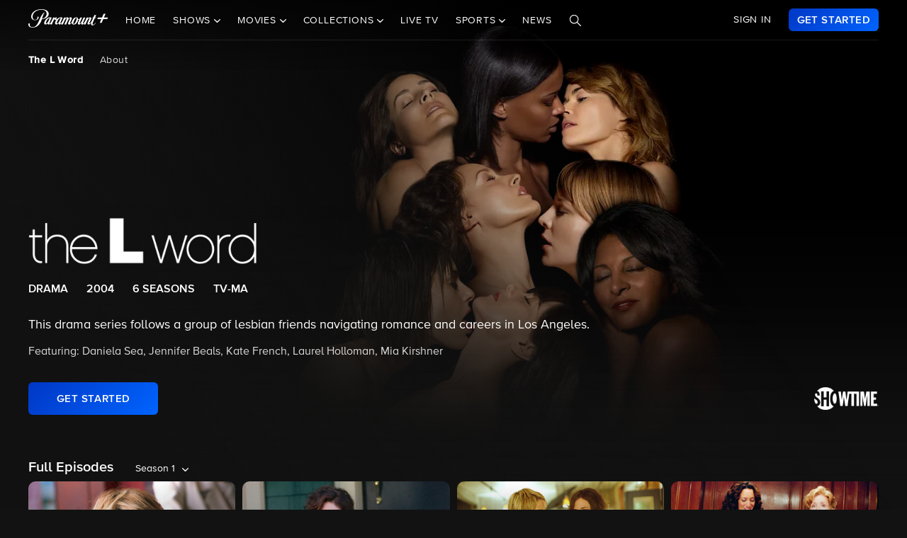

--- FILE ---
content_type: text/html; charset=utf-8
request_url: https://www.paramountplus.com/shows/the-l-word/
body_size: 62511
content:
<!doctype html>

<html lang="en-us">

<head>
    <script type="text/javascript">
        // Check if the pathname ends with double slashes
        if (window.location.pathname.match(/\/{2,}$/)) {
            // Remove the double slashes at the end of the pathname
            const correctedPath = window.location.pathname.replace(/\/+$/, '');
            const correctedUrl = window.location.origin + correctedPath + window.location.search;

            // Redirect to the corrected URL
            window.location.assign(correctedUrl);
        }
    </script>
    
    
    
        <script type="text/javascript" data-testid="script-inline-csp" >
;window.NREUM||(NREUM={});NREUM.init={distributed_tracing:{enabled:true},privacy:{cookies_enabled:true},ajax:{deny_list:["bam.nr-data.net"]}};
;NREUM.loader_config={accountID:"2936348",trustKey:"2321606",agentID:"1103216518",licenseKey:"NRJS-b5dcb3a7b0855a31fdd",applicationID:"1103216518"};
;NREUM.info={beacon:"bam.nr-data.net",errorBeacon:"bam.nr-data.net",licenseKey:"NRJS-b5dcb3a7b0855a31fdd",applicationID:"1103216518",sa:1};
</script><script type="text/javascript" src="/assets/build/js/supertop-f83194409d75d1bc39e5.min.js"></script>

                <meta name="branch:deeplink:episodeCount"
              content="71"/>
        <meta name="branch:deeplink:backgroundImage"
              content=""/>
        <meta name="branch:deeplink:showLogo"
              content=""/>
    
            <script type="text/plain" src="//securepubads.g.doubleclick.net/tag/js/gpt.js" async
                class="optanon-category-4"></script>
    
    <meta charset="utf-8">
            <meta name="facebook-domain-verification" content="sbka0tlzjc1ebteyhqfo986y8breu2"/>
        <link rel="manifest" href="/manifest.json">
    
    <meta name="robots" content="max-image-preview:large">

    <title>Watch The L Word Streaming Online on Paramount+</title>

    <link rel="shortcut icon" href="/favicon.ico"/>

    <link rel="canonical" href="https://www.paramountplus.com/shows/the-l-word/"/>
    <meta name="app_version" content=""/>
    <meta name="description" content="This drama series follows a group of lesbian friends navigating romance and careers in Los Angeles."/>
    <meta name="viewport" content="width=device-width, initial-scale=1"/>
    <meta property="og:site_name" content="Paramount+">
    <meta property="og:title" content="Watch The L Word Streaming Online on Paramount+">
    <meta property="og:description" content="This drama series follows a group of lesbian friends navigating romance and careers in Los Angeles.">
    <meta property="og:image"
          content="https://www.paramountplus.com/assets/pplus/PPlus_Logo_1200x630_BLUE.png">
    <meta property="og:image:secure_url"
          content="https://www.paramountplus.com/assets/pplus/PPlus_Logo_1200x630_BLUE.png"/>
    <meta property="og:type" content="video.tv_show">
    <meta property="og:url" content="https://www.paramountplus.com/shows/the-l-word/">
    <meta property="article:publisher" content="https://www.facebook.com/ParamountPlus/">
    <meta name="twitter:card" content="summary_large_image">
    <meta content="@paramountplus" property="twitter:site">
    <meta content="@paramountplus" property="twitter:creator">
    <meta name="application-name" content=""/>
    <meta name="msapplication-TileImage" content=""/>
    <meta name="msapplication-TileColor" content=""/>
    <meta name="msApplication-ID" content=""/>
    <meta name="" content="App"/>
    
        
<script type="text/javascript" data-testid="script-inline-csp" >
    let fF = true;
    let __SENTRY_IO_CONFIG = {"FEATURE_FLAG":false,"CORE_ENABLED":true,"BBLF_ENABLED":true,"VIDEO_ENABLED":true,"VUE_ENABLED":true,"VUE_LOG_ERRORS":true,"BUILD_NUMBER":"1407"};
    __SENTRY_IO_CONFIG.FEATURE_FLAG = fF;
</script>
    <script data-testid="script-inline-csp"  id="locales" type="application/json">
        {"home":"Home","shows":"Shows","live_news":"Live News","search":"Search","settings":"Settings","browse":"Browse","movies":"Movies","channels":"Channels","schedule":"Schedule","no":"No","yes":"Yes","ok":"OK","error":"Error","close":"CLOSE","clear":"Clear","schedule_is_unavailable_at_this_time":"Schedule is unavailable at this time.","still_not_right_please_contact_customer_support":"Still not right? Please contact customer support at {url} and we'll be happy to help.","current_station":"Current Station","current_stations":"Current Stations","if_this_is_correct_select_the_station":"If this is correct, select your preferred station, then hit \"OK\" on your remote to return to live TV.","not_the_right_station_lets_fix_that":"Not the right station? Let's fix that.","if_this_is_correct_select_your_preferred_station":"If this is correct, select your preferred station, then hit \"OK\" on your remote to return to live TV.","not_the_right_stations_lets_fix_that":"Not the right stations? Let's fix that.","station_not_available":"Station not available","were_sorry_but_live_tv_is_currently_not_supported_in_your_area_to_make":"We're sorry, but live TV is currently not supported in your area. To make sure we have your correct location, select the button below.","based_on_your_account_information_your_local_station_is":"Based on your account information, your local station is:","based_on_your_account_information_your_local_stations_are":"Based on your account information, your local stations are:","still_not_the_right_station_lets_try_one_more_time":"Still not the right station? Let's try one more time. After that, the Check Location feature will be locked.","thank_you_the_check_location_feature_is_now_locked":"Thank you. The Check Location feature is now locked.","were_sorry_but_live_tv_is_currently_not_supported":"We're sorry, but live TV is currently not supported in your area.","app_version":"App Version","device_id":"Device ID","ip_address":"IP Address","station_unavailable":"Station Unavailable","brand_local_station":"{brand} Local Station","watch_now":"WATCH NOW","subscribe_to_watch":"SUBSCRIBE TO WATCH","starts_in":"Starts in...","a_alpha":"a, alpha","b_bravo":"b, bravo","c_charlie":"c, charlie","d_delta":"d, delta","e_echo":"e, echo","f_foxtrot":"f, foxtrot","g_golf":"g, golf","h_hotel":"h, hotel","i_india":"i, india","j_juliet":"j, juliet","k_kilo":"k, kilo","l_leema":"l, leema","m_mike":"m, mike","n_november":"n, november","o_oscar":"o, oscar","p_papa":"p, papa","q_quebec":"q, quebec","r_romeo":"r, romeo","s_sierra":"s, sierra","t_tango":"t, tango","u_uniform":"u, uniform","v_victor":"v, victor","w_whiskey":"w, whiskey","x_xray":"x, x-ray","y_yankee":"y, yankee","z_zulu":"z, zulu","one_button":"1 button","two_button":"2 button","three_button":"3 button","four_button":"4 button","five_button":"5 button","six_button":"6 button","seven_button":"7 button","eight_button":"8 button","nine_button":"9 button","zero_button":"0 button","space_button":"space button","backspace_button":"backspace button","preview_video":"Preview Video","starts_in_seconds":"Starts in {countdown} seconds...","there_is_a_problem_connecting_to_the_network":"There is a problem connecting to the network. Please check your network settings.","are_you_sure_you_would_like_to_exit":"Are you sure you would like to exit Paramount+?","are_you_sure_you_want_to_sign_out":"Are you sure you want to sign out?","congratulations":"Congratulations!","your_brand_account_has_been_created":"Your {brand} account has been created.","an_error_occurred_when_creating_your":"An error occurred when creating your {brand} account. Please contact customer support for assistance at {contact}","an_error_occurred_validating_your_subscription":"An error occurred validating your subscription. Please contact customer support for assistance at {contact}","your_account_has_been_reactivated":"Your account has been reactivated!","your_account_has_been_updated":"Your account has been updated!","an_error_occurred_when_switching_your":"An error occurred when switching your {brand} plan. Please contact customer support for assistance at {contact}","due_to_licensing_restrictions_video_is_not":"Due to licensing restrictions, video is not available outside your country.","your_current_plan":"Your current plan: {plan}","cancel_anytime":"Cancel anytime.","account_exists":"Account Exists","it_looks_like_youve_already_subscribed_to":"It looks like you've already subscribed to {brand} on this Roku device. Please sign in.","an_unexpected_error_has_occurred_please_contact":"An unexpected error has occurred. Please contact customer support for assistance at {contact}","invalid_pin_entered":"Invalid PIN Entered","parental_control":"Parental Control","enter_your_pin_to_watch":"Enter your PIN to watch.","submit":"Submit","forgot_pin":"Forgot PIN?","visit_url":"Visit {url}","back":"back","we_are_sorry_but_we_are_unable_to_create":"We are sorry, but we are unable to create an account for you at this time.","create_your_account":"Create Your Account","first_name":"First Name","please_enter_a_valid_first_name":"Please enter a valid first name.","last_name":"Last Name","please_enter_a_valid_last_name":"Please enter a valid last name.","email":"Email","please_enter_a_valid_email_address":"Please enter a valid email address.","password":"Password","please_enter_a_valid_password":"Please enter a valid password.","by_clicking_next_you_are_indicating":"By clicking \"Next\", you are indicating that you have read and agree to the","terms_of_use_and_privacy_policy":"TERMS OF USE AND PRIVACY POLICY","next":"NEXT","birth_date":"Birth date","please_enter_a_valid_date_of_birth":"Please enter a valid date of birth in the following format: MM\/DD\/YYYY.","gender":"Gender","please_select_a_gender":"Please select a gender.","validating_account_details":"Validating account details...","zip_code":"ZIP Code","please_enter_a_valid_5_digit_zip_code":"Please enter a valid 5-digit ZIP Code.","the_email_you_entered_is_already_associated_with":"The email you entered is already associated with an existing {brand} account. Please sign in instead.","information_needed":"Information Needed","in_order_to_subscribe_to_the":"In order to subscribe to the {brand} channel, you are required to share your Roku information. If you need to update your information, please visit Roku.com, then come back to {brand} and try again.","enter_your_first_name":"Enter your first name","enter_your_last_name":"Enter your last name","enter_your_email_address":"Enter your email address","enter_your_password":"Enter your password","create_a_password":"Create a password (must be at least 6 characters)","enter_your_5_digit_zip_code":"Enter your 5-digit ZIP Code","select_your_gender":"Select your gender","male":"Male","female":"Female","other":"Other","prefer_not_to_say":"Prefer Not to Say","welcome_back":"Welcome back!","sign_in":"SIGN IN","forgot_password":"Forgot password?","to_return_to_previous_screen_press":"To return to the previous screen, press the back button on your remote","incorrect_email_address":"Incorrect email address","password_reset_email_sent":"Password Reset Email Sent","instructions_to_change_your_password":"Instructions to change your password have been sent to {email}.","an_error_occurred_sending_password_reset_email":"An error occurred sending password reset email. Please check your email address and try again.","incorrect_username_or_password":"Incorrect username or password.","restart":"RESTART","watch":"WATCH","subscribe":"SUBSCRIBE","resume":"RESUME","more_episodes":"MORE EPISODES","content_unavailable":"Content Unavailable","the_content_you_are_trying_to_play_is_currently_unavailable":"The content you are trying to play is currently unavailable. Please try again later.","unfortunately_an_error_occurred_during_playback":"Unfortunately, an error occurred during playback.","please_check_your_network_connection":"Please check your network connection and try again.","please_try_again_error_code_cs1200":"Please try again. (Error code: CS-1200)","concurrent_streams_limit":"Concurrent Streams Limit","youve_reached_the_maximum_number_of_simultaneous_video":"You\u2019ve reached the maximum number of streams allowed with your subscription.","to_view_this_live_stream_close_the_other_videos":"To view this live stream, close the other videos you're watching and try again.","to_view_this_video_close_the_other_videos":"To view this video, close the other videos you\u2019re watching and try again.","are_you_still_watching":"Are you still watching?","continue_watching":"Continue watching","watch_movie":"WATCH MOVIE","preview_trailer":"PREVIEW TRAILER","to_start_streaming_your_favorite_shows":"To start streaming your favorite shows, follow the steps below:","step_1":"Step 1","visit_url_on_your_computer_or_mobile_device":"Visit {url} on your computer or mobile device and follow the instructions.","step_2":"Step 2","enter_the_following_code_when_prompted":"Enter the following code when prompted:","step_3":"Step 3","when_complete_this_screen_will_refresh":"When complete, this screen will refresh.","related_shows":"Related Shows","no_results_found":"No Results Found","my_account":"My Account","autoplay":"Autoplay","parental_controls":"Parental Controls","legal_notices":"Legal Notices","support":"Support","live_tv":"Live TV","how_would_you_like_to_sign_in":"How would you like to sign in?","on_my_tv":"On my TV","use_your_email_and_password_to_sign_in_on_this_device":"Use your email and password to sign in on this device","on_url":"On {url}","use_your_email_and_password_to_sign_in_on_the_brand_website":"Use your email and password to sign in on the {brand} website","loading":"Loading...","terms_of_use_privacy_policy_and_video_services_policy":"Terms of Use, Privacy Policy and Video Services Policy","badge":"BADGE","oh_no":"Oh no!","please_try_again":"Please try again.","thank_you_for_watching":"Thank you for watching","it_looks_like_youre_using_a_vpn_or_proxy":"You're using a VPN or proxy, which prevents playing your video. Please disable this service and try again.","questions_visit_our_faq_page_at":"Questions? Visit our FAQ page at {url}","an_error_occurred_when_attempting_to_play_this_video":"An error occurred when attempting to play this video. Please contact customer support for assistance at {contact}","uh_oh_an_error_has_occurred":"Uh-oh. An error has occurred, but we're working on fixing it. We'll be up and running again shortly!","enter_your_birth_month":"Enter your birth month (MM) - example: 12","enter_your_birth_day":"Enter your birth day (DD) - example: 24","enter_your_birth_year":"Enter your birth year (YYYY) - example: 1978","commercial_free":"Commercial Free","unknown":"Unknown","to_manage_your_parental_control_settings":"To manage your parental control settings, please visit {url}","terms_of_use":"Terms of Use","privacy_statement":"Privacy Statement","frequently_asked_questions":"Frequently Asked Questions","send_feedback":"Send Feedback","customer_support":"Customer Support","already_have_a_provider_sign_in":"Already have a partner? Sign in.","sign_in_to_brand":"Sign in to {brand}","already_a_subscriber_sign_in":"Already a Subscriber? Sign In.","browse_and_watch_clips":"Browse and Watch Clips","_continue":"Continue","or":"or","select_your_tv_provider_to_begin_streaming":"Select your TV partner to begin streaming","dont_see_your_provider":"Don't see your partner?","search_more":"SEARCH MORE","provider_list_currently_not_available":"Partner list is currently not available.","go_to":"Go to","on_a_computer_or_mobile_device":"on a computer or mobile device to sign in with your partner and start streaming!","activation_code":"Activation Code","youre_in":"You're In!","currently_connected":"Currently connected to:","start_watching":"START WATCHING","create_a_free_account":"Create a free {brand} account to:","get_personalized_recommendations":"Get personalized recommendations","pick_up_where_you_left_off":"Pick up where you left off on any device","watch_shows_on_demand":"Watch shows on-demand the day after they air","create_an_account":"CREATE AN ACCOUNT","live":"Live","sign_out":"Sign Out","on":"On","off":"Off","enter":"ENTER","new_episode":"NEW EPISODE","subtitles":"Subtitles","audio":"Audio","of":"of","cancel":"Cancel","background_color":"Background Color","youve_reached_the_maximum_number_of_simultaneous_video_streams_for_your_account":"You\u2019ve reached the maximum number of streams allowed with your subscription. To view this video, close the other videos you\u2019re watching and try again.","play_now":"Play Now","up_next_in":"Up Next In","oh_no_something_went_wrong":"Oh no! Something went wrong.","advertisement":"Advertisement","edit":"Edit","maybe_later":"Maybe later","oops_something_went_wrong":"Oops! Something went wrong.","try_it_free":"Get Started","trending":"Trending","day":"Day","month":"Month","year":"Year","full_name":"Full Name","cast":"Cast","account":"Account","get_started":"GET STARTED","an_error_has_occurred_please_try_again_at_a_later_time":"An error has occurred. Please try again at a later time.","you_have_been_locked_out_due_to_too_many_login_attempts_please_try_again_in_5_minutes":"You have been locked out due to too many login attempts. Please try again in 5 minutes.","invalid":"Invalid","email_is_required":"Email is required.","full_name_is_required":"Full name is required.","password_is_required":"Password is required.","play":"Play","privacy_policy":"Privacy Policy","tv_provider_sign_in_button":"Sign in with a partner","results":"Results","retry":"Retry","season_episode_abbr":"S{season} E{episodeNumber}","email_already_exists":"Email already exists.","field_is_required":"{field_name} is required.","sign_up":"Sign Up","skip":"Skip","none":"None","disconnect":"Disconnect","sorry_this_video_is_currently_unavailable_please_try_again_need_additional_help":"This video is currently unavailable. Please try again.","about":"About","already_have_an_account":"Already have an account?","skip_ad":"Skip Ad","mute":"Mute","pause":"Pause","rewind":"Rewind","unmute":"Unmute","cbs_all_access_logo":"CBS All Access Logo","free":"Free","update":"Update","dismiss":"Dismiss","try_again":"Try again","episode":"Episode","episodes":"Episodes","extras":"Extras","featured_shows":"Featured Shows","help":"Help","keep_watching":"Keep Watching","left":"LEFT","limited_commercials":"Limited Commercials","provider":"Partner","recommended_for_you":"Recommended for You","faq":"FAQ","shows_you_watch":"Shows You Watch","success":"Success!","clips":"Clips","you_need_to_accept_our_terms_in_order_to_continue":"You need to accept our terms in order to continue.","standard":"Standard","youre_all_set":"You're all set","password_must_be_at_least_x_characters":"Password must be at least 6 characters","price":"Price","trending_now":"Trending Shows","season_number_abbr":"S{seasonNumber}","episode_number_abbr":"E{episodeNum}","season":"Season","1_season":"1 Season","_seasons":"{seasonCount} Seasons","login_error":"Login Error","seo_sign_up_page_title":"Sign Up for {brand} {countryName} ({country2-letterISO})","seo_sign_up_page_description":"Sign up for\u00a0{brand}. Access thousands of Episodes, Movies, Originals and Live TV.","seo_sign_in_page_title":"Sign In to {brand} {countryName} ({country2-letterISO})","seo_sign_in_page_description":"Access live TV shows, sports events like NFL games and over 12,000 on-demand CBS episodes without any delays in programming with CBS All Access","seo_upsell_page_title":"{brand} {countryName} - Stream Live TV, Movies, Originals, News, and more","seo_upsell_page_description":"Watch thousands of episodes of your favorite shows on any device. {brand} {countryName} includes on-demand content from CBS, Comedy Central, Nickelodeon, Nick Jr., MTV, Paramount Network, Showtime, Smithsonian and more.","seo_forgot_password_page_title":"Reset Password for {brand}\u00a0{countryName} ({country2-letterISO})","seo_forgot_password_page_description":"Enter the email address associated with your account, and we'll send you a link to reset your password.","seo_sign_up_page_keywords":"","seo_sign_in_page_keywords":"","seo_upsell_page_keywords":"television, TV, video, Columbia Broadcast System, Paramount, ParamountPlus watch online video, watch tv, soap opera video, David Letterman, CSI, Big Brother, NCIS, The Price is Right, the Young and the Restless, Guiding Light, As the World Turns, Survivor, Two and a Half Men, The Amazing Race, Star Trek, Jericho.","seo_forgot_password_page_keywords":"","email_required":"Email required.","password_required":"Password required.","account_creation_error":"Sorry, there was an error creating your account","currency":"$","valid_email_required":"Valid email required.","_processing":"processing","more_providers":"More providers","theres_just_one_more_step":"There's just one more step before you can enjoy your favorite content...","to_enjoy_brand_you_must":"To enjoy {brand}, you must create an account","mvpd_contact_provider_headline":"There was an issue authenticating or authorizing your account with your partner.","mvpd_contact_provider_subheadline":"Please contact your provider for more information.","sign_in_with_partner":"SIGN IN WITH PARTNER","agree_and_continue":"AGREE & CONTINUE","more_partners":"More partners...","select_a_partner":"Sign in with your provider to start streaming","sign_up_for_paramountplus":"SIGN UP FOR PARAMOUNT+","sign_in_with_paramountplus_account":"SIGN IN WITH PARAMOUNT+","sign_out_from_paramountplus_account":"SIGN OUT FROM PARAMOUNT+","invalid_email_andor_password":"Invalid email and\/or password","send_email_cta":"Send Email","youll_be_redirected_to_x_in_x_seconds_or_you_can_click_here_now":"You'll be redirected to %s in %d seconds, or you can <click here> now.","please_enter_the_email_address_associated_with_your_brand_account_and_well_send_you_a_link_to_reset_your_password":"Please enter the email address associated with your Paramount+ account, and we'll send you a link to reset your password.","reset_your_password":"Reset your password","enter_and_confirm_new_password":"Enter your new password.","password_is_too_short":"Password is too short.","password_is_too_long":"Password is too long. Must be 6 to 30 characters.","password_confirm_required":"Please confirm your password.","password_and_confirm_must_match":"Passwords must match.","sorry_there_was_a_problem_resetting_the_password":"We could not reset your password. The link you received via email expired after 10 minutes or the link has already been used. Please request a new reset password link.","password_confirm":"Confirm Password","reset_password":"Reset Password","resume_watching_where_you_left_off_on_any_supported_streaming_device":"Resume watching where you left off on any supported streaming device.","youre_just_a_few_quick_steps_away_from_streaming":"You're just a few quick steps away from streaming!","chromecast_ready_to_cast":"Ready to Cast","show_more":"Show More","back_to_video":"Back to video","air_date":"Air Date","all":"All","seasons_uppercase":"{seasonCount} SEASONS","full_episodes":"Full Episodes","first_and_last_name_required":"First and last name required","credit_card_number":"Credit Card Number","exp_mm":"Exp. MM","exp_yy":"YYYY","cvv":"CVV","checkout_with":"Continue to","address":"Address","city":"City","state":"State","cvv_info":"CVV Info","the_location_varies_depending_on_credit_card":"The location varies depending on credit card.","3_digit_security_code":"3 digit security code","4_digit_security_code":"4 digit security code","404_apology":"Sorry, that page cannot be found","404_redirect_message":"You'll be redirected to our homepage in {seconds} seconds, or you can go to the {linkOpen}homepage{linkClose} now.","province":"Province","payment_method":"Payment Method","have_a_coupon_code":"Have a promo code?","apply":"Apply","this_will_be_saved_as_the_default_payment_method_for_your_subscription._You_can_change_your_payment_method_at_any_time_by_visiting_your_account_settings":"This will be saved as the default payment method for your subscription. You can change your payment method at any time by visiting your account settings.","sorry_page_not_found":"Sorry, that page cannot be found","paramountplus_home":"Paramount+ Home","join_now":"Join Now","whats_new":"What's New","see_all_shows":"See All Shows","latest_full_episodes":"Latest Full Episodes","brands":"Brands","adult":"Adult","teens":"Teens","older_kids":"Older Kids","all_kids":"All Kids","brands_grid_title":"All your favorites, all in one place. Start browsing now.","brand_home":"{brand} Home","read_more":"Read more","duration_minutes_abbr":"{minutes}","episode_guide":"Episode Guide","you_will_be_directed_to_the_paypal_website_to_complete_your_payment":"By clicking on \u201cContinue to PayPal\u201d, you will be directed to the PayPal website to set up your payment method.","weve_sent_you_a_link_to_reset_your_password":"We\u2019ve sent you a link to reset your password.","oops_were_having_some_trouble_playing_this_video_please_try_again":"OOPS! We're having some trouble playing this video. Please try again. If you continue to experience issues, check your internet connection or restart your router. \n\nNeed help? Visit our FAQ (link)\n\nError Code (#)","search_shows_and_movies":"Search shows and movies","uh_oh_we_couldnt_find_that":"Uh-oh, we couldn't find it!","unable_to_complete_transaction":"Unable to complete transaction, please contact your bank","error_occurred_please_try_again":"Error occurred. Please try again.","try_cbs_all_access":"Try Paramount+","search_shows":"Search shows","approved":"Approved","approved_fraud_review":"Approved","declined":"Your payment could not be processed. Please try a different payment method or contact your bank for assistance.","insufficient_funds":"Your payment could not be processed. Please try a different payment method or contact your bank for assistance.","temporary_hold":"Your payment could not be processed. Please try a different payment method or contact your bank for assistance.","too_many_attempts":"Your payment could not be processed. Please try a different payment method or contact your bank for assistance.","upgrade_cbs_all_access":"Try CBS All Access","resume_cbs_all_access":"Get Paramount+","call_issuer":"Your payment could not be processed. Please try a different payment method or contact your bank for assistance.","cbs_all_access_ott":"Paramount+ Over The Top","call_issuer_update_cardholder_data":"Your payment could not be processed. Please try a different payment method or contact your bank for assistance.","paypal_primary_declined":"Your primary funding source was declined. Please try again to use your secondary funding source.","paypal_declined_use_alternate":"Your PayPal funding source was declined. Please try again to use an alternate funding source.","declined_security_code":"Your payment could not be processed. Please verify the card details entered or contact your bank for assistance.","declined_exception":"Your payment could not be processed. Please try a different payment method or contact your bank for assistance.","declined_missing_data":"Your billing information is missing some required information.","invalid_data":"Your payment could not be processed. Please try a different payment method or contact your bank for assistance.","invalid_email":"Your email address is not valid.","declined_card_number":"Your payment could not be processed. Please verify the card details entered or contact your bank for assistance.","invalid_card_number":"Your payment could not be processed. Please verify the card details entered or contact your bank for assistance.","invalid_account_number":"Your payment could not be processed. Please verify the card details entered or contact your bank for assistance.","gateway_token_not_found":"Your payment details were not found. Please update your billing information.","expired_card":"Your payment could not be processed. Please verify the card details entered or contact your bank for assistance.","declined_expiration_date":"Your payment could not be processed. Please verify the card details entered or contact your bank for assistance.","exceeds_daily_limit":"Your payment could not be processed. Please try a different payment method or contact your bank for assistance.","invalid_merchant_type":"Your payment could not be processed. Please try a different payment method or contact your bank for assistance.","invalid_transaction":"Your payment could not be processed. Please try a different payment method or contact your bank for assistance.","invalid_issuer":"Your payment could not be processed. Please verify the card details entered or contact your bank for assistance.","card_type_not_accepted":"Your card type is not accepted. Please try another card.","payment_not_accepted":"Your payment type is not accepted. Please try another card.","restricted_card":"Your payment could not be processed. Please try a different payment method or contact your bank for assistance.","restricted_card_chargeback":"Your card cannot be accepted. Please contact your issuing bank for details or try another card.","card_not_activated":"Your payment could not be processed. Please try a different payment method or contact your bank for assistance.","deposit_referenced_chargeback":"The refund cannot be processed because of a chargeback.","you_have_successfully_changed_your_password":"Success! Your password has been changed.","edit_email":"Edit Email","edit_password":"Edit Password","subscription_and_billing":"Subscription & Billing","read":"Read","current_password":"Current Password","new_password":"New Password","confirm_new_password":"Confirm New Password","email_and_password":"Email & Password","customer_canceled_transaction":"You canceled the transaction after it was approved. Please update your billing information to authorize a new transaction.","cardholder_requested_stop":"You requested recurring payments no longer be accepted on this card. Please update your billing information.","no_billing_information":"Your billing information is not on file. Please add your billing information.","paypal_invalid_billing_agreement":"Your PayPal billing agreement is no longer valid. Please update your billing information.","paypal_hard_decline":"Your primary funding source was declined. Please update your billing information with PayPal or try again.","paypal_account_issue":"Your primary funding source was declined. Please update your billing information with PayPal or try again.","fraud_address":"Your payment could not be processed. Please verify the card details entered or contact your bank for assistance.","fraud_security_code":"Your payment could not be processed. Please verify the card details entered or contact your bank for assistance.","fraud_stolen_card":"Your payment could not be processed. Please try a different payment method or contact your bank for assistance.","fraud_ip_address":"Your payment could not be processed. Please try a different payment method or contact your bank for assistance.","fraud_gateway":"Your payment could not be processed. Please try a different payment method or contact your bank for assistance.","fraud_too_many_attempts":"Your payment could not be processed. Please try a different payment method or contact your bank for assistance.","fraud_advanced_verification":"Your payment could not be processed. Please try a different payment method or contact your bank for assistance.","fraud_velocity":"Your payment could not be processed. Please try a different payment method or contact your bank for assistance.","fraud_generic":"Your payment could not be processed. Please try a different payment method or contact your bank for assistance.","fraud_address_recurly":"Your payment could not be processed. Please verify the card details entered or contact your bank for assistance.","fraud_risk_check":"Your payment could not be processed. Please try a different payment method or contact your bank for assistance.","fraud_manual_decision":"Your payment could not be processed. Please try a different payment method or contact your bank for assistance.","invalid_gateway_configuration":"Please contact support: the payment system is configured incorrectly. The transaction was not processed.","invalid_login":"Please contact support: the payment system is configured incorrectly. The transaction was not processed.","processor_unavailable":"Please contact support: the payment system experienced an unspecified error with your card issuer.","issuer_unavailable":"Your payment could not be processed. Please try a different payment method or contact your bank for assistance.","gateway_timeout":"Please contact support: the payment system did not respond in time to process your transaction.","gateway_error":"An error occurred while processing your transaction. Please contact support.","contact_gateway":"Please contact support: the payment system experienced an unspecified error with your card issuer.","cvv_required":"Please contact support: the payment system experienced an error. Your card was not charged.","currency_not_supported":"Please contact support: the requested currency is not supported for this merchant. Your card was not charged.","ssl_error":"Please contact support: the payment system experienced an error. Your card was not charged.","zero_dollar_auth_not_supported":"Please contact support: the payment system experienced an error while authorizing your card. Your card was not charged.","no_gateway":"Please contact support: the payment system experienced an error. Your card was not charged.","ach_transactions_not_supported":"Please contact support: ACH\/EFT transfers are not supported.","three_d_secure_not_supported":"Please contact support: the payment system experienced an error. Your card was not charged.","transaction_not_found":"The original transaction was not found.","transaction_settled":"The transaction has already been settled, so it cannot be voided. Please try a refund.","transaction_already_voided":"The transaction has already been voided, so it cannot be settled or refunded.","transaction_failed_to_settled":"The transaction did not settle successfully. Please update your billing information.","payment_cannot_void_authorization":"An error occurred while voiding your payment authorization. Please contact support.","partial_credits_not_supported":"An error occurred while refunding your transaction. Please contact support.","cannot_refund_unsettled_transactions":"An error occurred while refunding your transaction. Please contact customer support.","transaction_cannot_be_refunded":"The transaction cannot be refunded. Please contact customer support.","transaction_cannot_be_voided":"The transaction cannot be voided. Please contact support.","total_credit_exceeds_capture":"An error occurred while refunding your transaction. Please contact support.","authorization_expired":"An error occurred while processing your transaction. Please update your billing information.","authorization_already_captured":"An error occurred while processing your transaction. Please contact support.","authorization_amount_depleted":"An error occurred while processing your transaction. Please contact support.","recurly_error":"An error occurred while processing your transaction. Please contact support.","api_error":"An error occurred while processing your transaction. Please contact support.","duplicate_transaction":"Your payment could not be processed. Please try a different payment method or contact your bank for assistance.","recurly_failed_to_get_token":"An error occurred while initializing the transaction. Please try again.","recurly_token_not_found":"An error occurred while processing your transaction. Please contact support.","invalid_payment_method_hard":"Your payment could not be processed. Please try a different payment method or contact your bank for assistance.","invalid_payment_method":"Your payment could not be processed. Please try a different payment method or contact your bank for assistance.","amazon_declined_review":"Your card was declined. In order to resolve the issue, check your payment method in Amazon.","season_abbr":"S","full_screen":"Full Screen","exit_full_screen":"Exit Full Screen","forward_num_sec":"Forward $SECONDS$ sec","rewind_num_sec":"Rewind $SECONDS$ sec","cast_video":"Cast Video","subtitle_settings":"SUBTITLE SETTINGS","reset_subtitle_settings":"Reset Subtitle Settings","resume_video":"Resume Video","replay_video":"Replay Video","font_size":"Font Size","small":"Small","normal":"Casual","large":"Large","font_type":"Font Type","font_weight":"Font Weight","bold":"Bold","font_color":"Font Color","opacity":"Opacity","casting_to":"Casting to:","seconds":"seconds","go_to_home_page":"Go to Homepage","forgot_your_pin":"Forgot your PIN?","reset_pin":"Reset PIN","still_watching":"Still Watching?","sorry_youve_reached_the_maximum_number_of_sign_in_attempts_please_visit_your_account_page_to_reset_your_pin":"Sorry, you've reached the maximum number of sign-in attempts. Please visit your account page to reset your PIN.","still_watching_streaming_will_end_in_time":"Still watching? Streaming will end in $TIME_LEFT$","playback_ended_due_to_inactivity_press_restart":"Playback ended due to inactivity.<br>Press \"Restart\" below to continue watching.","episode_abbr_":"E","starts_in_":"Starts in","restart_":"Restart","play_now_":"Play Now","related_shows_for_you_":"Related shows for you","player_error_unavailable_additional_help":"This video is currently unavailable. Please try again.","player_error_vpn_proxy":"Oh no! It looks like you're using a VPN or proxy, which prevents playing your video. Please disable this service and try again.<br><br>Need help? Visit {URL}","player_error_licensing":"Sorry, but due to licensing restrictions, this video isn't available in your location. {URL}","player_error_trouble_playing":"OOPS! We're having some trouble playing this video. Please try again. If you continue to experience issues, check your internet connection or restart your router.<br><br>Need help? Visit our {URL}","player_error_ad_blocking":"Oh no! This video can't be played right now. Please disable any ad-blocking software and try again.<br><br>Need help? Visit our {URL}","player_error_internet_issues":"OOPS! Looks like the internet may be experiencing some issues. Please check your connection and try again. If you continue to experience issues, try restarting your router.<br><br>{URL}","player_error_browser_not_supported":"Oops! This video is not supported on your web browser.<br><br>To continue streaming, we recommend using the latest version of Chrome or Firefox.","player_error_unavailable_try_again":"Sorry, this video is currently unavailable.<br>Please refresh your page or try again later.","player_error_sponsor_ad_blocking":"We were unable to load this video. Please check your browser\/device settings for any blocking technology that needs to be disabled and reload the page.","player_error_sponsor_private_mode":"This video is unavailable because we were unable to load a message from our sponsors.<br><br>Please exit private mode and reload the page to continue watching.","player_error_sponsor_subscribe":"This video is unavailable because we were unable to load a message from our sponsors.<br><br>If you are using ad-blocking software, please disable it and reload the page.","player_error_sponsor_upgrade":"This video is unavailable because we were unable to load a message from our sponsors.<br><br>If you are using ad-blocking software, please disable it and reload the page.","player_error_not_connected_to_internet":"Oops, looks like you're not connected to the internet.<br>Please check your connection and try again.","player_error_template":"<br><br>Error Code: {ERROR_CODE}","error_code":"error code","here":"here","return_home":"Return home","country_name_mx":"Mexico","country_name_au":"Australia","country_name_br":"Brazil","country_name_ca":"Canada","country_name_ar":"Argentina","country_name_bo":"Bolivia","country_name_cl":"Chile","country_name_co":"Colombia","country_name_cr":"Costa Rica","country_name_do":"Dominican Republic","country_name_ec":"Ecuador","country_name_sv":"El Salvador","country_name_gt":"Guatemala","country_name_hn":"Honduras","country_name_ni":"Nicaragua","country_name_pa":"Panama","country_name_py":"Paraguay","country_name_pe":"Peru","country_name_uy":"Uruguay","country_name_ve":"Venezuela","country_name_se":"Sweden","country_name_no":"Norway","country_name_dk":"Denmark","country_name_fi":"Finland","iso_code_au":"AU","iso_code_br":"BR","iso_code_ca":"CA","iso_code_ar":"AR","iso_code_bo":"BO","iso_code_cl":"CL","iso_code_cr":"CR","iso_code_do":"DO","iso_code_ec":"EC","iso_code_sv":"SV","iso_code_gt":"GT","iso_code_hn":"HN","iso_code_mx":"MX","iso_code_ni":"NI","iso_code_pa":"PA","iso_code_py":"PY","iso_code_pe":"PE","iso_code_uy":"UY","iso_code_ve":"VE","iso_code_se":"SE","iso_code_no":"NO","iso_code_dk":"DK","iso_code_fi":"FI","iso_code_co":"CO","subscription":"Subscription","week":"week","month_lowercase":"month","year_lowercase":"year","day_lowercase":"day","week_lowercase":"week","days_lowercase":"days","months_lowercase":"months","seo_partners_page_title":"Sign in with a partner to {brand} {countryName} ({country2-letterISO})","seo_partners_page_description":"Sign in with a {brand} {countryName} partner to access thousands of Episodes, Movies and Originals.","trending_shows":"Trending Shows","paramount_plus":"Paramount+","subscription_terms":"Subscription Terms","cookie_policy":"Cookie Policy","complimentary_account_phrase":"You have a complimentary account.","paramount_plus_plan":"Paramount+ Plan","trial":"Trial","upgrade_cta":"Upgrade Now","edit_plan":"Edit Plan","subscribe_now":"Subscribe Now!","add_ons":"Add-Ons","cancellation_effective_on":"Cancellation effective on","activate":"Activate","if_you_cancel_your_subscription_the_cancellation_will_go_into_effect":"If you cancel your subscription, the cancellation will go into effect at the end of your current subscription period. You will have continued access to the Paramount+ service for the remainder of your paid subscription period, but <b>you will not receive a refund of any fees paid<\/b>.","manage_add_ons":"Manage Add-Ons","discount":"Discount","forever":"Forever","months":"months","years":"years","next_billing_date":"Next Billing Date","switch_to_annual":"Switch to Annual","save_over_15_percent":"SAVE 23% OR MORE","add_your_payment_information_to_enjoy_uninterrupted_service":"Add your payment information to enjoy uninterrupted service.","add_now":"Add Now","edit_payment":"Edit Payment","coupon":"Promo Code","redeem_a_coupon":"Redeem A Coupon","gift_card":"Gift Card","redeem_gift_card":"Redeem Gift Card","cancel_subscription":"Cancel Subscription","cancel_my_subscription":"Cancel My Subscription","keep_my_subscription":"Keep My Subscription","youre_about_to_cancel_your_subscription_are_you_sure":"You're about to cancel your subscription. Are you sure?","were_sorry_to_see_you_go":"We're sorry to see you go!","your_feedback_is_important_to_us_please_let_us_know_why_youre_cancelling":"Your feedback is important to us. Please let us know why you're canceling.","complete_cancellation":"Complete Cancellation","your_account_was_cancelled_successfully":"Your subscription was cancelled successfully.","something_went_wrong_please_try_again_later":"Something went wrong. Please try again later.","trending_movies":"Trending Movies","invalid_tax_identifier":"Invalid CPF number","remove":"Remove","month_jan":"Jan","month_feb":"Feb","month_mar":"Mar","month_apr":"Apr","month_may":"May","month_jun":"Jun","month_jul":"Jul","month_aug":"Aug","month_sep":"Sep","month_oct":"Oct","month_nov":"Nov","month_dec":"Dec","your_payment_information_was_successfully_updated":"Your payment information was successfully updated.","account_payment":"Account Payment","save":"Save","you_have_successfully_resumed_your_subscription":"You have successfully resumed your subscription!","your_subscription_cannot_be_resumed_at_this_time":"Sorry, your subscription cannot be resumed at this time.","invalid_postal_code":"Invalid Postal Code","invalid_coupon":"Invalid coupon","subscription_already_owned":"A subscription is already active on your account","country_name_intl":"International","weeks_lowercase":"weeks","free_lowercase":"free","years_lowercase":"years","100_percent_off":"100% Off","days":"days","weeks":"weeks","you_have_successfully_applied_a_coupon":"You have successfully applied a coupon!","watch_now_":"Watch Now","subscribe_to_watch_":"Subscribe to Watch","invalid_password":"Invalid password","invalid_cvv":"Invalid CVV","invalid_expireYear":"Invalid year","confirm_email":"Confirm Email","resume_subscription":"Resume Subscription","try_paramount_plus":"Try Paramount+","get_paramount_plus":"Get Paramount+","paramount_plus_enabled":"Paramount+ Enabled","paramount_plus_over_the_top":"Paramount+ OTT","partner":"Partner","connected_to":"Connected To","could_not_create_your_account_please_try_again_later":"Could not create your account, please try again later","email_address_already_registered":"You already have an account. Please sign in.","paramount_plus_trial":"Paramount+ Trial","is_invalid":"Is Invalid","address_is_invalid":"Email address is invalid","address_already_exists":"Address already exists","email_address_is_invalid":"Email address is invalid","landing_sign_in":"Sign In","there_was_an_issue_authenticating_or_authorizing_your_account_with_your_partner":"There was an issue authenticating or authorizing your account with your partner.","we_will_sign_you_out_please_try_to_sign_in_again_if_you_continue_to_encounter_this_issue_please_contact_your_partner_directly":"We will sign you out. Please try to sign in again. If you continue to encounter this issue, please contact your partner directly.","sorry_you_dont_have_access_to_brandName_within_your_subscription_package":"Sorry! Your provider subscription package doesn't include access to {brandName}.","contact_your_provider_and_add_brandName_to_your_package_today":"Please contact your provider for more information.","recurly_PSD2_error_please_try_again":"Your transaction was declined or failed for an unknown reason. Please try again or contact customer support.","language_name_en":"English","language_name_pt":"Portuguese","language_name_da":"Danish","language_name_fi":"Finnish","language_name_no":"Norwegian","language_name_es":"Spanish","language_name_sv":"Swedish","all_rights_reserved":"All Rights Reserved.","cookies":"Cookies","help_contact_us":"Help \/ Contact Us","manage_cookies":"Manage Cookies","to_cancel_your_subscription_please_do_so_in_the_app_store_where_you_purchased_your_subscription":"To modify your subscription, please do so in the app store where you purchased your subscription.","popular":"Popular","no_movies_found":"No Movies Found","sorry_no_movies_found_in_that_genre":"Sorry, no movies found in that genre.","all_movies":"All Movies","recurly_PSD2_error_aborted_flow":"Your purchase requires authentication. Unfortunately, we cannot proceed until authentication is provided.","seo_global_page_title":"Paramount+ Global Home","seo_global_page_description":"Select your country to watch thousands of episodes of your favorite shows on any device.","success_your_password_has_been_reset":"Success! Your password has been reset. We are redirecting you in {countDown} seconds.","postal_code":"Postal Code","postal_code_is_required":"Postal Code is required","load_more":"Load More","language_name_nn":"Nynorsk","language_name_nb":"Bokm\u00e5l","three_d_secure_action_required":"Your card must be authenticated with 3-D Secure before continuing.","payer_authentication_rejected":"Your card must be authenticated before continuing. Please complete authentication.","paramount_plus_brand_aria_label":"paramount plus","we_are_processing_your_subscription":"We're processing your subscription","this_will_not_take_long":"This won't take long!","the_account_has_been_created_successfully":"The account has been created successfully","sign_in_":"Sign In","series":"Series","you_have_successfully_changed_your_email_address":"You have sucessfully updated your email address","you_have_successfully_changed_your_subscription":"You have successfully updated your subscription","switch_profiles":"Switch Profiles","add_profile":"Add Profile","annual":"Annual","monthly":"Monthly","whos_watching":"Who's Watching?","edit_profiles":"Edit Profiles","switch_your_plan":"Switch Your Plan","my_list":"My List","sorry_we_cant_add_or_remove_items_right_now":"Sorry, we can't add or remove items right now.","your_list_is_full":"Your list is full.","please_remove_an_item_before_adding_another":"Please remove an item before adding another.","zipcode":"ZIP Code","profile_name":"Profile Name","kids_mode":"Kids Mode","turn_on_for_kid_friendly_content":"Turn on for kid-friendly content","save_profile":"Save Profile","create_profile":"Create Profile","choose_avatar":"Choose Avatar","switch_to_monthly":"Switch to Monthly","manage_profiles":"Manage Profiles","edit_profile":"Edit Profile","paramount_plus_monthly":"Monthly","paramount_plus_annual":"Annual","are_you_sure_you_want_to_delete_this_profile":"Are you sure you want to delete this profile?","no_keep_profile":"No, keep profile","error_too_many_streams":"Too Many Streams","watch_trailer":"WATCH TRAILER","recurly_this_promotional_code_is_valid_for_new_subscriptions_only":"This promotional code is valid for new subscriptions only","recurly_this_promotional_code_has_expired":"This promotional code has expired","recurly_this_promotional_code_has_already_been_redeemed":"This promotional code has already been redeemed","recurly_this_promotional_code_is_not_valid":"This promotional code is not valid","recurly_this_promotional_code_is_not_supported_in_your_country":"This promotional code is not supported in your country","recurly_this_promotional_code_is_not_in_the_same_currency_as_your_subscription":"This promotional code is not in the same currency as your subscription","plan":"Plan","invalid_ccNumber":"Your card number is not valid. Please update your card number.","youre_in_kids_mode":"You're in Kids Mode!","turn_off_kids_mode":"Turn off Kids Mode","the_only_content_youll_see_in_kids_mode_will_be_age_appropriate_and_determined_by_show_and_movie_ratings":"The only content you'll see in Kids Mode will be age-appropriate and determined by show and movie ratings.","age_restricted_content":"Age-Restricted Content","not_available_in_kids_profiles":"Not available in kids profiles","add_to_my_list":"Add to My List","remove_from_my_list":"Remove from My List","pick_at_least_three_shows_for_personalized_recommendations":"Pick at least 3 shows for personalized recommendations","live_uppercase":"LIVE","lets_personalize_your_experience":"Let's personalize your experience","switch_profile":"Switch Profile","trailer":"Trailer","min_uppercase":"MINS","new_episodes":"New Episodes","sign_up_uppercase":"SIGN UP","premium":"Premium","enter_your_activation_code":"Enter your activation code","activate_uppercase":"ACTIVATE","you_can_find_your_activation_code_on_your_device_screen":"You can find your activation code on your device screen. If you need help <link>visit our support site<link>","your_tv_is_now_linked_to_your_paramount_account":"Your TV is now linked to your Paramount+ account. You can now return to your TV to start streaming.","your_list_is_empty":"Your list is empty","when_you_add_shows_and_movies_theyll_appear_under_my_list_across_all_your_devices":"When you add shows and movies, they'll appear under My List across all your devices.","find_shows":"Find Shows","find_movies":"Find Movies","started_x_ago":"Started {duration} ago","min_lowercase":"min","1_item_successfully_removed_from_list":"1 item successfully removed from list.","confirm":"Confirm","remove_from_watchlist":"Remove from watchlist","add_to_watchlist":"Add to watchlist","new_season":"NEW SEASON","new_series":"NEW SERIES","new_movie":"NEW MOVIE","watch_anytime_and_anywhere":"Watch Anytime & Anywhere","back_to_profile":"BACK TO PROFILE","delete_profile_":"DELETE PROFILE","no_keep_profile_":"NO, KEEP PROFILE","back_to_rendezvous_options":"Back to Sign In Options","video_and_audio_controls":"Video and audio controls","video_seek_bar":"Video seek bar","video_playhead_position":"Video playhead position","mute_or_volume_control":"Mute or volume control","unmute_or_volume_control":"Unmute or volume control","fast_forward":"Fast Forward","use_the_arrow_keys_to_set_the_value":"Use the arrow keys to set the value","replay":"replay","disconnect_cast":"Disconnect cast","subtitles_and_audio_settings":"Subtitles and Audio Settings","audio_cc":"Audio CC","subtitle_selector":"Subtitle Selector","font_opacity":"Font Opacity","background_color_opacity":"Background Color Opacity","subtitle_and_audio_setting_have_been_reset_to_default_settings":"Subtitle and audio setting have been reset to default settings","audio_selector":"Audio Selector","resume_title_case":"Resume","close_title_case":"Close","subtitle_settings_title_case":"Subtitle Settings","sky_activation_prompt":"If you do not have a Paramount+ account, please create one by clicking Sign Up","notify":"Notify","promo":"Promo","invalid_rendezvous_code_msg":"The code you entered is invalid. Please try again.","percent_discount_over_time":"{percent} off for {time}","your_card_has_been_declined_multiple_times_we_need_to_verify_that_youre_a_human_before_you_try_again":"Your card has been declined multiple times. We need to verify that you're a human before you try again.","looking_for_something":"Looking for something?","younger_kids":"Younger Kids","deactivate":"Deactivate","user_already_has_active_package":"User already has active package.","partner_subscription_is_already_bound":"Partner subscription is already bound.","partner_subscription_is_in_invalid_status":"Partner subscription is in invalid status.","cbs_product_associated_with_partner_subscription_not_found":"CBS product associated with partner subscription not found.","user_connection_already_exists":"User connection already exists.","yes_keep_watching":"Yes, keep watching","yes_and_do_not_ask_me_again":"Yes, and don't ask me again","no_go_to_homepage":"No, go to homepage","still_watching_no_questionmark":"Still Watching","sorry_not_available_in_region":"Sorry, Paramount+ is not yet available in this country","sorry_not_available_in_region_subheading":"Your country of registration is not the region you are currently located in. You will be signed out because there is no Paramount+ International service in your current location.","please_make_sure_your_passwords_match":"Please make sure your passwords match","error_partner_query_missing":"To authenticate your subscription and create a Paramount+ account, you must first visit the {partner} website. Please try again. If you have difficulties, contact {partner} customer support.","active_user_package_exists_title":"Hm, it looks like your email address is already connected to a Paramount+ account.","active_user_package_exists_description":"For help, visit paramountplus.com\/help\/TVprovider.","partner_subscription_already_bound_title":"Your Paramount+ account is already connected to {partner}.","partner_subscription_already_bound_description":"Please sign in from any device using your Paramount+ credentials.","user_connection_already_exists_title":"Your Paramount+ account is already connected to {partner}.","user_connection_already_exists_description":"Please sign in from any device using your Paramount+ credentials.","partner_subscription_status_invalid_title":"Your {partner} subscription has either expired or does not include Paramount+.","partner_subscription_status_invalid_description":"Please return to {partner} and check your account status. If you have problems, contact {partner} customer support.","product_not_found_title":"We are experiencing an issue trying to connect your {partner} account with Paramount+.","product_not_found_description":"Please contact Paramount+ customer support and advise that you have received this error message.","this_code_is_not valid_please_try_again":"This code is not valid. Please try again or contact customer support.","we_need_to_verify_that_you_are_a_human":"We need to verify that you're a human","paramountplus_through":"Paramount+ through {partner}","your_card_has_been_declined_multiple_times_please_verify_you_are_a_human_and_try_again":"Your card has been declined multiple times. Please verify you are a human and try again.","subscription_preferences_can_be_modified_or_upgraded_in_the_app_store":"Subscription preferences can be modified or upgraded in the app store.","this_code_is_invalid_please_try_again":"Invalid code. Please try again.","you_are_unable_to_redeem_a_gift_card_because_your_subscription_is_through_a_3rd_party":"Your account type cannot use gift cards as a payment method.","you_have_successfully_added_your_gift_card_to_your_account":"You have successfully added your gift card to your account.","your_paramountplus_account_has_been_successfully_created_please_sign_in_to_your_partner_device_to_access":"Your Paramount+ account has been successfully created. Please sign in to your {partner} device to access.","your_payment_method_cannot_be_verified":"Your payment method cannot be verified.","your_card_has_been_declined_multiple_times_for_security_purposes_you_will_automatically_be_logged_out":"Your card has been declined multiple times. For security purposes, you will automatically be logged out.","access_unavailable":"Access Unavailable","sorry_paramountplus_is_not_yet_available_in_this_country":"Sorry, Paramount+ is not yet available in this country.","your_paypal_account_is_now_set_to_be_charged_for_your_paramountplus_subscription\n":"Your PayPal account is now set to be charged for your Paramount+ subscription. To confirm, click \"Subscribe.\"","to_confirm_your_paramountplus_subscription_visit_partner_please_contact_partner_customer_support_for_additional_assistance\n":"To confirm your Paramount+ subscription, visit {partner}. Please contact {partner} customer support for additional assistance.","skip_intro":"Skip Intro","your_partner_account_details_are_incorrect_please_try_again":"{partner} cannot be found or was entered incorrectly. Please try again.","switch_to_annual_billing":"Upon switching to annual billing, your account will be charged immediately. If you switch before the end of your current subscription period, your account will be credited for the remainder of your subscription period. Going forward, your account will be charged <Full Price>\/year plus taxes, if any, on a recurring basis beginning today. See the Terms of Use for more information.","switch_to_annual_plan_with_coupon_applied":"Upon switching to annual billing, your account will immediately be charged the annual plan fee with the discount provided above already applied. If you switch before the end of your current subscription period, your account will be credited for the remainder of your subscription period. After the promotional period is over, your account will be charged <Full Price>\/year plus taxes, if any, on a recurring basis beginning today. See the Terms of Use for more information.","standard_price":"Standard price","your_special_offer":"Your special offer","error_content_age_restricted":"Age Restricted Content \\nNot available in kids profiles","percent_discount_first_term":"{percent} off {first_term}","first_month":"first month","first_year":"first year","sorry_you_cannot_change_plans_while_outside_of_your_home_country_please_contact_customer_support_if_you_have_permanently_moved":"Sorry, you cannot change plans while outside of your home country. Please contact customer support if you have permanently moved.","ages_12_and_below":"(ages 12 and below)","ages_13_and_above":"(ages 13 and above)","your_paramountplus_account_has_been_successfully_created_please_sign_in_with_any_device_to_access":"Your Paramount+ account has been successfully created. Please sign in with any device to access.","switch_to_annual_billing_with_links":"Upon switching to annual billing, your account will be charged immediately. If you switch before the end of your current subscription period, your account will be credited for the remainder of your subscription period. Going forward, your account will be charged <Full Price>\/year plus taxes, if any, on a recurring basis beginning today. See the <term link>Terms of Use<term link> for more information.","switch_to_annual_plan_with_coupon_applied_with_links":"By pressing \"Switch Plan,\" you will be billed immediately for the first year of your annual subscription at the special offer price* indicated above. Any unused days from your current monthly plan will be credited toward this payment. Your subscription will auto-renew at <Full Price>\/year* unless canceled prior to renewal. A 12-month minimum term applies to each subscription year. If you cancel, it will take effect at the end of the current billing period. No refunds or credits for partial billing periods. You agree to the <term link>Terms of Use<term link>. You also agree that you can access your subscription immediately and acknowledge that you will lose any applicable statutory right to a refund if you cancel in the cooling off period.\n*Plus taxes in Canada and Argentina.","oops_that_didnt_work_please_try_again_later":"Oops! That didn't work. Please try again later.","switch_plan":"Switch Plan","create_pin":"Create PIN","upcoming":"Upcoming","delete_profile_confirm_header":"Are you sure you want to delete this profile?","manage_profiles_done":"DONE","kids_mode_off":"OFF","kids_mode_on":"ON","kid_content":"Turn on for kid-friendly content","main_profile_kids_mode":"Your main profile can't be set to Kids Mode","profiles_error_name_required":"Please enter a profile name","profiles_error_name_regex":"Please enter a profile name with no special characters","profiles_error_kids_mode":"Please make a selection below or turn off Kids Mode","profiles_ok":"OK","kids_block_message_home":"HOME","yes_delete_profile":"YES, DELETE PROFILE","save_profile_cancel":"CANCEL","country_name_gb":"United Kingdom","country_name_ie":"Ireland","country_name_de":"Germany","country_name_at":"Austria","country_name_ch":"Switzerland","country_name_fr":"France","country_name_it":"Italy","pin_block_error_pin_too_short":"Please enter 4-digit PIN","pin_block_error_pin_invalid":"Error, PIN incorrect","pin_block_message":"Enter your PIN to unlock this profile","pin_block_heading":"Parental Controls","pin_blocked_forgot_pin":"Forgot PIN?","pin_blocked_submit":"SUBMIT","kids_block_message_switch_profiles":"SWITCH PROFILES","delete_profile_confirm_detail":"Your viewing history and personal information will also be deleted.","show_picker_description":"Pick at least 3 shows to get recommendations just for you.","profiles_manage":"Manage","profiles":"Profiles","you_have_successfully_switched_your_plan_and_your_promotional_code_was_accepted":"You have successfully switched your plan and your promotional code was accepted.","transaction_failed":"Transaction failed.","transaction_failed_because_you_are_not_eligible_for_this_promotion":"Transaction failed because you are not eligible for this promotion.","enter_pin_to_switch_profiles":"Enter PIN to switch profiles","parental_controls_are_on_please_enter_your_pin":"Parental Controls are on. Please enter your PIN. Forgot PIN?","company_name":"Paramount","unsubscribe_screen_success_message":"You've Unsubscribed\n\nYou have successfully been removed from the Paramount+ email marketing list. You will no longer receive marketing communications from us.\n\nYou can opt back in at any time from your {linkOpen}Paramount+ account{linkClose}.","unsubscribe_screen_error_message":"We Have a Problem\n\nDue to an error, we could not unsubscribe you from the Paramount+ email marketing list.\n\nPlease log in to your {linkOpen}Paramount+ account{linkClose} and unsubscribe from there.","paypal_legal_text":"By clicking \"Subscribe,\" you agree to the Terms of Use and that after any applicable promotional period, your subscription will automatically renew on a monthly basis and be charged {cost\/month} (plus applicable tax) at the start of each billing period unless you cancel.","invalid_address1":"Your address is invalid","seo_rendezvous_page_title":"Activate Paramount+","seo_rendezvous_page_description":"Enter the activation code for your device. You can find your activation code on your device screen.","create_4_digit_pin_kids_profile":"Create a 4-digit PIN for kids profiles","pin_required_to_switch_profiles":"Your PIN will be required to switch profiles. You can manage this in your account settings.","pin_required_for_kids_switch":"PIN is required for kids to switch profiles.","invalid_pin_try_again":"Invalid PIN. Please try again.","pin_is_on_manage_in_account_settings":"PIN is ON. Manage in your account settings.","after_trial":"after trial","parental_controls_on_enter_your_pin":"Parental Controls are on. Please enter your PIN.","pin_is_on_manage_in_account_settings_":"PIN is ON. Manage in your account settings.","childrens_privacy_policy":"Children's Privacy Policy","short_form_privacy":"Children's Privacy Policy","uh_oh_viewing_time_is_up":"Uh-oh, viewing time is up!","for_additional_time_ask_an_adult_to_enter_account_pin":"For additional time, ask an adult to enter account PIN.","childrens_privacy_policy_url":"https:\/\/privacy.paramount.com\/childrens-short","select_or_create_a_profile_have_kids_keep_them_safe_with_kids_mode":"Select or create a profile. Have kids? Keep them safe with Kids Mode!","enter_account_password":"Enter Account Password","did_you_know_change_pin_in_account_settings":"Did you know? You can change your PIN in your account settings.","forgot_password_contact_customer_support":"Forgot password? Contact customer support.","upgrade_now":"Upgrade Now","safeguards_notice_url":"http:\/\/www.paramountplus.com\/safeguards","next_billing_price":"Next Billing Price","pin_is_required_to_create_kids_profiles":"PIN is required to create kids profiles.","pin_is_required_for_kids_to_switch_profiles":"PIN is required for kids to switch profiles.","multiple_promotional_codes_applied":"Multiple promotional codes applied","there_was_a_problem_logging_you_in_to_paramount_plus_please_try_again_later":"There was a problem logging you in to Paramount+. Please try again later.","br_all":"All","br_10":"10","br_12":"12","br_14":"14","br_16":"16","br_18":"18","giftcarderror_card_inactive":"This code is invalid. Please try again. (400C)","giftcarderror_already_redeemed":"Sorry, this gift card has already been redeemed. Please try again with a different PIN.","giftcarderror_invalid_currency":"This code is invalid. Please try again. (400I)","giftcarderror_unable_to_redeem":"This code is invalid. Please try again. (400U)","giftcarderror_adjustment_not_created":"This code is invalid. Please try again. (400A)","giftcarderror_unknown_recurly_instance":"This code is invalid. Please try again. (404U) -  Please contact customer support.","post_town":"Town \/ City","address_line_2_optional":"Address 2 - Optional","next_titlecase":"Next","seasons":"Seasons","rendezvous_youre_all_set":"You are in!","rendezvous_your_tv_is_now_linked_to_your_paramount_account":"Your account is now activated. Please return to your [PLATFORM] to start your streaming adventure.","what_do_you_want_to_watch":"What do you want to watch?","your_list_is_empty_lets_add_some_stuff":"Your list is empty. Let's add some stuff!","when_profiles_are_locked_must_enter_pin_to_switch":"When profiles are locked, you must enter your PIN to switch between profiles","click_on_rating_you_want_lock":"Require PIN for kids to switch profiles. This will affect all kids profiles.","live_tv_locked_must_enter_pin":"When Live TV is locked, you must enter your PIN to watch all live streams.","learn_more_":"Learn more","set_up_screen_time_limits_in_account":"Set up screen time limits in your account settings.","want_to_set_up_screen_time_turn_on_parental_controls":"Want to set up screen time limits? Turn on Parental Controls below to get started!","forgot_pin_enter_account_password_instead":"Forgot PIN? Enter account password instead.","manage_screen_time_and_viewing_history_for_kids":"Manage screen time and see viewing history for kids profiles.\n","screen_time_limits":"Screen time limits","move_slider_to_set_limit":"Move slider to set a limit between 30 minutes and 6.5 hours. Once limit is reached, PIN is required.","manage_screen_time_for_kids_profiles":"Manage screen time for kids profiles. Parental Controls PIN must be on.","next_episode_titlecase":"Next Episode","start_free_trial":"Get Started","add_delete_edit_profiles":"Add, delete and edit profiles","see_viewing_history_for_kids_profiles":"See kids' viewing history","contact_customer_support":"Contact Customer Support","set_account_owner_pin":"Set an account owner PIN","your_pin_will_be_used_to_switch":"Your PIN will be used to switch from kid to adult profiles, access restricted content, or when downloading.","pin_required_to_set_up_and_manage_kids_profiles":"PIN required to set up and manage kids profiles. Turning off parental controls will clear all settings, including PIN.","unable_to_create_account":"Unable to create account","user_to_young":"Unable to create account","to_redeem_a_gift_card_you_need_an_account_create_one_or_sign_in":"To redeem a gift card, you need an account. Create one or sign in.","kids":"Kids","you_can_use_any_email_address":"You can use any email address","m_minutes_abbr":"m","h_hours_abbr":"h","s_seconds_abbr":"s","d_days_abbr":"d","vpn_anon_proxy_detected":"VPN \/ Anon Proxy Detected","error_message":"Error Message","to_apply_changes_restart_the_app":"To apply changes, restart the app.","time_limit":"Time limit","live_schedule":"Live Schedule","now_streaming":"Now Streaming","to_connect_your_partner_device_now_please_complete_the_following_steps":"To connect your {partner} device now, please complete the following steps:\n1. Launch the Paramount+ app on your {partner} device\n2. See the code on the screen\n3. Enter the code here","add_your_address":"Add Your Address","region_registration_disabled":"We are sorry, but we are unable to create an account for you at this time.","hours_uppercase":"HOURS","hour_uppercase":"HOUR","country":"Country","best_value":"Best Value","recurly_account_balance":"Account Balance","partner_subscription_headline":"To enjoy Paramount+ you must first create an account.","partner_subscription_subheadline":"Next, we'll link your {partner} account to a Paramount+ account. This will be your Paramount+ login.","not_enough_funds_on_the_account_add_a_credit_card_or_additional_gift_card_to_proceed":"Not enough funds on the account. Add a credit card or additional gift card to proceed. In case you believe there has been an error, please contact customer support.","change_your_password":"Reset your password","a_password_reset_email_has_been_sent_to_your_email_address":"Check your email for a password reset link. If you need more help, or didn't request this change, please contact us.","lts_tooltip_text":"New! Pause, rewind & fast-forward select live matches.","lts_tooltip_button_text":"Close","mvpd_connection_already_exists_headline":"Your voucher code has been redeemed and cannot be used as a method for login.","mvpd_connection_already_exists_subheadline":"Sign in with your Paramount+ login credentials. If you need assistance, please contact customer support.","partner_auth_success_screen_headline":"You're all set! Please return to your TV to start watching your favorite Paramount+ shows and movies.","partner_auth_success_screen_subheadline":"Want to enjoy Paramount+ on the web instead?","pause_carousel":"Pause Carousel","play_carousel":"Play Carousel","watch_live":"Watch Live","vpn_proxy_detect_heading":"Oh no!","vpn_proxy_detected_message":"It looks like you're using a VPN or proxy, which prevents playing your video. Please disable this service and try again.<br><br>Questions? Visit our FAQ page at","vpn_proxy_error_heading":"Error Message","vpn_proxy_error_message":"Sorry, this video is currently unavailable. Please try again. <br\/><br\/>Need additional help? Visit our FAQ page at","vpn_proxy_detect_button_text":"OK","your_browser_does_not_support_html5_video":"Your browser does not support HTML5 video.","carousel_pause_play_button":"Carousel Pause\/Play Button","lts_status_live":"LIVE","lts_status_dvr":"JUMP TO LIVE","language_name_es_mx":"Latin American Spanish","captcha_error_message":"There was an error while processing your request. Please try again later.","gift_card_expired":"Gift card expired","link_expired_return_to_account_page_to_change_your_email_address":"Sorry, the link has expired. Please return to your account page to change your email address.","hour_abbreviated":"hr","minute_abbreviated":"min","seconds_abbreviated":"sec","parental_controls_learn_more_url":"https:\/\/support.paramountplus.com\/s\/article\/PI-How-do-I-set-up-parental-controls?language=en_US","on_now_":"On Now","video_locked_screen_copy":"You must be a Paramount+ subscriber to stream this video.","the_token_is_invalid_or_has_expired_please_click_on_change_email_to_try_again":"An error occurred or the connection timed out while resetting your email. Please try again.","reset_your_email":"Reset Your Email","enter_and_confirm_your_new_email":"Enter and confirm your new email.","new_email":"New Email","confirm_new_email":"Confirm New Email","current_price":"Price","weve_sent_you_a_link_to_reset_your_email":"We've sent you a link to reset your email.","just_added":"JUST ADDED","search_shows_movies_livetv":"Search shows, movies or live TV","aa_partner_acknowledgement_signin_walmartplus":"By signing in and linking your Walmart+ account to your Paramount+ account, you direct us to disclose information about your registration to Walmart+, so that you can receive additional benefits through your Walmart+ membership. For more information, see Walmart+'s {link0}{text0} and {link1}{text1}.","aa_partner_acknowledgement_signup_walmartplus":"By signing up and linking your Walmart+ account to your Paramount+ account, you direct us to disclose information about your registration to Walmart+, so that you can receive additional benefits through your Walmart+ membership. For more information, see Walmart+'s {link0}{text0} and {link1}{text1}.","your_content_has_ended_but_theres_still_more_to_stream":"Your content has ended, but there's more to stream! You'll be redirected to the home page in a few seconds...","aa_partner_ack_info_signin_walmartplus":"[{\"link0\":\"https:\/\/www.walmart.com\/help\/article\/walmart-com-terms-of-use\/3b75080af40340d6bbd596f116fae5a0\",\"text0\":\"Terms of Service\"},{\"link1\":\"https:\/\/corporate.walmart.com\/privacy-security\/walmart-privacy-notice\",\"text1\":\"Privacy Policy\"}]","aa_partner_ack_info_signup_walmartplus":"[{\"link0\":\"https:\/\/www.walmart.com\/help\/article\/walmart-com-terms-of-use\/3b75080af40340d6bbd596f116fae5a0\",\"text0\":\"Terms of Service\"},{\"link1\":\"https:\/\/corporate.walmart.com\/privacy-security\/walmart-privacy-notice\",\"text1\":\"Privacy Policy\"}]","redfast_overlay_label":"New","redfast_overlay_title":"Action Unavailable","redfast_overlay_message":"Hello! This feature is not available with your plan. Please visit our FAQ page to learn more.","redfast_overlay_closeCTA":"Close","email_addresses_must_match":"Email addresses must match.","please_make_sure_your_email_addresses_match":"Please make sure your email addresses match.","add_kid_profile":"Add Kid Profile","add_kid":"Add Kid","to_begin_please_select_an_age_group":"To begin, please select an age group.","i_dont_want_a_kids_profile":"I DON'T WANT A KIDS PROFILE","select_age_group_below_content_determined_by_ratings":"Select age group below. Content determined by ratings.","kid":"Kid","dont_show_me_this_again":"Don\u2019t show me this again","are_you_sure_you_want_to_remove_this":"Are you sure you want to remove this?","if_you_change_your_mind_you_can_always_create_a_new_kids_profile_by_visiting_add_profile":"If you change your mind, you can always create a new kids profile by visiting Add Profile.","yes_remove_button":"YES, REMOVE BUTTON","no_keep_button":"NO, KEEP BUTTON","you_can_create_a_new_kids_profile_later_by_visiting_add_profile":"You can create a new Kids Profile later by visiting Add Profile.","please_select_an_age_group_to_continue":"Please select an age group to continue.","if_you_currently_have_an_active_promotion_it_may_not_apply_to_your_new_plan":"If you are currently in a free trial, your free trial will be lost. If there is a promotional code applied to your current plan, it may not apply to your new plan.","add_kids_profile":"Add Kids Profile","create_kids_profile":"Create Kids Profile","i_dont_want_a_kids_profile_web":"I don't want a kids profile","your_subscription_will_change_at_the_end_of_your_current_subscription_term_and_you_will_be_billed_accordingly":"","are_you_sure_you_dont_want_a_kids_profile":"Are you sure you don't want a kids profile?","yes_im_sure":"Yes, I'm Sure","no_keep_going":"No, Keep Going","paramount_plus_monthly_basic":"Basic Monthly","paramount_plus_monthly_standard":"Standard Monthly","paramount_plus_annual_standard":"Standard Annual","paramount_plus_annual_basic":"Basic Annual","sign_up_for_paramount_to_stream_this_video":"Sign up for Paramount+ to stream this video.","episodes_with_subscription":"{episodeCount} EPISODES WITH SUBSCRIPTION","episode_with_subscription":"{episodeCount} EPISODE WITH SUBSCRIPTION","aa_partner_acknowledgement_signin_delta":"By signing in and linking your Delta SkyMiles account to your Paramount+ account, you direct us to disclose information about your registration to Delta SkyMiles, so that you can receive additional benefits through your Delta SkyMiles membership. For more information, see Delta SkyMiles {link0}{text0}  and {link1}{text1}.","aa_partner_acknowledgement_signup_delta":"Yes, I would like to receive updates, special offers (including partner offers), and other information related to Paramount+ and our wider collection of products, brands, and services (opt-out at any time). By pressing \u201cContinue\u201d, you confirm that you have read and agree to the {link0}{text0} and acknowledge our {link1}{text1}. By signing up and linking your Delta SkyMiles account to your Paramount+ account, you direct us to disclose information about your registration to Delta SkyMiles, so that you can receive additional benefits through your Delta SkyMiles membership. For more information, see Delta SkyMiles {link0}{text0}.","aa_partner_ack_info_signin_delta":"[{\"link0\":\"https:\/\/www.delta.com\/us\/en\/legal\/terms-of-use\",\"text0\":\"Delta Terms of Service\"},{\"link1\":\"https:\/\/www.delta.com\/us\/en\/legal\/privacy-and-security\",\"text1\":\"Delta Privacy Policy\"}]","aa_partner_ack_info_signup_delta":"[{\"link0\":\"https:\/\/www.delta.com\/us\/en\/legal\/terms-of-use\",\"text0\":\"Delta Terms of Service\"},{\"link1\":\"https:\/\/www.delta.com\/us\/en\/legal\/privacy-and-security\",\"text1\":\"Delta Privacy Policy\"}]","click_video_to_resume":"Click video to resume","account_payment_invalid_fields":"Sorry, but the following fields appear to be invalid:","read_less":"read less","starring_cast":"Featuring: {cast}","starring":"FEATURING","upcoming_plan":"Upcoming Plan","faq_link":"https:\/\/help.paramountplus.com\/s\/","skip_recap":"Skip Recap","automatically_play_another_piece_of_content_after_current_content_has_concluded":"Automatically play another piece of content after current content has concluded.","the_action_you_performed_is_not_yet_available_in_this_location":"The action you performed is not yet available in this location","items_successfully_removed_from_list_plural":"{number} items successfully removed from list.","hub":"Hub","buy_now":"Buy Now","entitlement_name_lcp":"Essential","entitlement_name_cf":"Premium","entitlement_name_lc":"Limited Commercials","continue":"Continue","this_action_is_not_available_during_the_free_trial_period":"This action is not available.","paramount_plus_annual_premium":"Premium Annual","paramount_plus_monthly_premium":"Premium Monthly","if_you_clear_the_cache_on_your_device_this_setting_will_default_to_on":"If you clear the cache on your device, this setting will default to ON.","paramountplus_essential":"Paramount+ Essential","paramountplus_with_showtime":"Paramount+ Premium","amount_discount_over_time":"{amount} off for {time}","manage_editorial_email_options":"Manage Editorial Email Options","try_it_free_":"TRY IT FREE","switch_to":"Switch to","seo_shows_page_title":"Shows to Watch on Paramount+ {countryName}","seo_shows_genre_page_title":"Watch {showGenre} Shows - Paramount+ {countryName}","seo_movies_page_title":"Movies to Watch on Paramount+ {countryName}","seo_movies_genre_page_title":"Watch {movieGenre} Movies - Paramount+ {countryName}","seo_shows_video_playback_and_detail_page_title":"Watch {showName} Season {seasonNumber} Episode {episodeNumber}: {episodeTitle} - Paramount+ {countryName}","seo_shows_detail_page_title":"{showTitle} - Watch on Paramount+ {countryName}","seo_movies_video_playback_and_detail_page_title":"{movieTitle} - Watch Full Movie on Paramount+ {countryName}","seo_brand_home_page_title":"Watch {brandName} Shows & Movies on Paramount+ {countryName}","seo_brands_page_title":"Brands on Paramount+ {countryName}","starring_":"Featuring:","we_are_updating_your_payment_method":"We're updating your payment method.","remove_title":"Remove \"{title}\"?","this_item_will_be_removed_from_keep_watching_and_the_watch_progress_will_be_reset":"This item will be removed from Keep Watching and your watch progress will be reset.","underage_signup_msg_header":"Sorry, we were unable to create your account.","underage_signup_msg_body":"You entered an invalid birthdate.","thats":"That's","recommended_based_on_my_list":"Recommended Based on My List","marketing_communications_opt_in":"You have successfully signed up to marketing communications.","marketing_communications_opt_out":"You have successfully unsubscribed from marketing communications. It could take a few days for your request to take effect, so you may still hear from us until then.","watch_again":"Watch Again","day_abbreviation":"D","hour_abbreviation":"H","minute_abbreviation":"M","second_abbreviation":"S","watch_now_button":"WATCH NOW","optimizing_your_video_playback_experience":"Optimizing your video playback experience","details":"Details","go_to_details":"Go to Details","watching_with_kids":"Watching with Kids?","watch_on_a_kids_profile":"Watch on a Kids profile to ensure that every member of your household can enjoy a personalized and age-appropriate experience.","contains_product_placement":"Contains Product Placement","menu":"Menu","highlights":"Highlights","collections":"Collections","paramount_plus_annual_basic_with_ads":"Basic (with ads) Annual","paramount_plus_monthly_basic_with_ads":"Basic (with ads) Monthly","position":"Position","centered":"Centered","dynamic":"Dynamic","animation":"Animation","scroll":"Scroll","seo_trailer_only_movie_page_title":"{movieTitle} Trailer - Paramount+ {countryName}","get_pplus_showtime":"Get Paramount+ Premium","youve_created_your_paramount_account_lets_start_streaming":"You\u2019ve created your Paramount+ account. Let\u2019s start streaming!","movie":"Movie","basic":"Basic","you_already_have_a_paramount_plus_subscription":"You Already Have a Paramount+ Subscription","ask_a_parent_or_grown_up_to_check_out_your_account":"Ask a parent or grown-up to check out your account.","looks_like_youve_previously_subscribed_to_paramount_plus_with_this_email_address":"Looks like you\u2019ve previously subscribed to Paramount+ \\n with this email address. \\n \\n  To continue, please create a new account using a different email \\n address, or login to a different account on the next screen.","youve_already_subscribed_to_paramount_plus_via_a_different_device":"You\u2019ve already subscribed to Paramount+ via a different device. Your Amazon subscription will be automatically canceled within 30 days.","you_may_also_like":"You May Also Like","midcard_header":"What a game! Ready for more action?","midcard_keep_watching_button":"KEEP WATCHING","midcard_watch_now_button":"WATCH NOW","you_might_also_like":"You May Also Like","intl_upgrade_button_tooltip_text":"Save with a new plan","intl_upgrade_button_cta_text":"Upgrade","compiling":"Compiling Shows","compiling_header":"Compiling shows just for you.","seo_shows_episode_guide_title":"{showName} Seasons & Episodes - Watch on Paramount+ {countryName}","title_signup_updatedexplainersteps":"You're just a few quick steps away from streaming!","title_plan_updatedexplainersteps":"Next, pick your plan","subtitle_signup_updatedexplainersteps":"Get personalized show recommendations and pick up watching where you left off on any device.","subtitle_plan_updatedexplainersteps":"First, pick your plan. Cancel anytime (effective next billing cycle).","percent_discount_forever":"{percent} off*","aarp_error_banner":"Your AARP membership is not currently active. Please check your membership details or contact AARP.","originals_":"ORIGINALS","exclusive":"EXCLUSIVE","switch_to_kids_profile":"SWITCH TO KIDS PROFILE","check_your_email_for_a_password_reset_link_if_you_need_help_visit_url":"Check your email for a password reset link. If you need help, visit help.paramountplus.com.","enter_your_new_password":"Enter your new password.","success_your_password_has_been_changed":"Success! Your password has been changed.","original":"ORIGINAL","turn_off_notifications":"Turn Off Notifications","notify_me":"Notify Me","for_cinema_customers_paramount_plus_is_included":"Paramount+ is included at no extra cost for Sky Cinema customers.","enter_your_voucher_code_below":"Enter your Sky Cinema voucher code below to access Paramount+. \n\nYou will need to create a Paramount+ account on the next screen if you have not done so already or, sign in.","enter_":"Enter","enter_code":"Enter Code","watch_":"Watch","activate_your_device":"Activate Your Device*","enter_code_below":"Enter code below","requires_a_participating_tv_provider_account":"*Requires a participating TV partner account. If you are having trouble activating, please update the App to the newest version.","promotional_code":"Voucher Code","read_less_":"Read less","field_is_invalid_please_try_again":"%s is invalid. Please try again.","field_is_required_":"%s is required.","email_already_associated_to_paramount_plus_account":"The email you entered is already associated with an existing {brand} account. Please sign in instead.","region_not_supported":"Sorry, {brand} is not available in this region.","invalid_credentials":"Unable to verify your account. Please check your information and try again.","account_blocked":"Your account is blocked.","unknown_app_secret":"An error has occurred due to your geolocation (Error: 403)","an_error_has_occurred_please_try_again_later_406":"An error has occurred. Please try again later. (Error: 406)","rate_limit_exceeded":"An error has occurred. Please try again later. (Error: 429)","user_already_logged_in":"An error has occurred. Please try again later. (Error: 400)","exit_":"Exit","go_ad_free":"GO AD-FREE","basic_with_ads":"Basic (with ads)","aa_pap_default_prefix":"try","brand":"Brand","genre":"Genre","rating":"Rating","start_from_beginning":"Start from Beginning","enter_coupon_code":"Enter Promo Code","explore_now":"EXPLORE NOW","month_abbr":"mo","year_abbr":"yr","pick_at_least_3_shows_or_movies_to_get_recommendations_just_for_you":"Pick at least 3 shows or movies to get recommendations just for you.","sign_up_for_paramount_to_stream":"Sign Up for Paramount+ to Stream","add_a_kids_profile_":"ADD A KIDS PROFILE","switch_to_kids_name_profile":"SWITCH TO {profileName}'S PROFILE","all_collections":"All Collections","you_must_create_a_pin_that_will_be_required_to_exit_a_kids_profile":"You must create a PIN that will be required to exit a kids profile. Autoplay can be disabled in your account settings: https:\/\/www.paramountplus.com\/account","learn_more_uppercase":"LEARN MORE","unavailable_promo":"This promotion is not valid.","direct_link_general_error":"This action is not allowed.","dl_error_plan_unavailable":"Error: This plan is not available.","dl_error_country_mismatch":"Error: This plan is not available.","dl_error_active_cancel_state":"You have canceled your subscription and must restart it before proceeding.","dl_error_free_trial":"Get started","dl_error_tech_error":"Something went wrong. Please try again.","dl_error_pending":"This action is currently unavailable.","create_a_pin_to_exit_kids_profile":"If Kids Mode is enabled, you must create a PIN which will be required to exit a kids profile. Learn more.","autoplay_can_be_disabled_in_your_account_settings":"Autoplay can be disabled in your account settings: www.paramountplus.com\/account","pin_is_required_to_exit_a_kids_profile":"PIN is required to exit a kids profile. Learn more.","enable_full_game_access":"Enable Full Game Access","enable_full_game_access_body_text":"Activate full game access via pause and rewind for NFL on CBS programming. Late to the game? We got you covered! Never miss the action again and it is included free with your Paramount Plus subscription.","one_trust_js_button":"Manage Cookies","save_with_an_annual_plan":"<strong>Save over 23%<\/strong> with annual billing!","creds_in_query_params":"Sorry, your request is not valid. Please try again. (Error: 400)","invalid_app_token":"An error has occurred. Please try again later. (Error: 400)","required_field_empty":"One of the required fields is empty. Please try again. (Error: 400)","plans":"plans","left_lowercase":"left","upon_selection_your_subscription_will_change_and_you_will_be_billed_immediately":"","pin_is_required_to_exit_kids_mode":"A PIN is required to exit Kids Mode.","episodes_will_autoplay_unless_disabled_in_your_account":"Episodes will autoplay unless disabled in your Account.","new_for_the_2024_season":"Restart Live Games from the Beginning","restart_live_nfl_on_cbs_games":"Available on your next NFL on CBS stream","lets_go_uppercase":"LET'S GO","maybe_later_uppercase":"MAYBE LATER","start_a_game_from_the_beginning":"You'll be able to start a game from the beginning the next time you stream NFL on CBS live.","activationCode_activateCodeFail":"Code is invalid","activationCode_activateCodeFailError":"Error","activationCode_activateCodeSuccess":"Code is valid","activationCode_activationCodeAlreadyUsed":"Activation Code already used","activationPage_breadCrumbItems":"Enter Code|Sign in|Watch","activationPage_faqText":"Learn More","activationPage_headerText1":"Activate your device*","activationPage_headerText2":"Enter code below","activationPage_logoAlt":"Brand Logo","activationPage_mainSuccessMessage":"Success!","activationPage_requiresAccountText":"*Requires a participating partner account. If you are having trouble activating, please update the App to the newest version.","activationPage_secondarySuccessMessage":"To start streaming, sign in or create your Paramount+ account on your device.\n\nAlready signed in? Select your profile on your device.","activationPage_singleProviderAltText":"Successfully logged in with provider","codeFields_activateButtonValue":"Continue","defaultProviderPage_changeProviderLnkText":"change provider","defaultProviderPage_changeProviderText":"If you selected an incorrect partner, restart your journey on your device.","defaultProviderPage_defaultProviderLogInLinkText":"Log In","defaultProviderPage_defaultProviderLogInText":"Not loading?","defaultProviderPage_providerCardHeaderText":"Redirecting to your partner\n","defaultProviderPage_timerIn":"in","defaultProviderPage_timerSeconds":"seconds","faqPageMessages_brandLogoAltText":"brand logo","faqPageMessages_headerText":"Frequently Asked Questions","providersPage_breadCrumbItems":"Enter Code|Sign in|Watch","providersPage_errorPrefix":"Error","providersPage_faqText":"Learn More","providersPage_headerText":"Select your TV provider","providersPage_logoAlt":"Brand Logo","providersPage_noProvidersHeader":"No providers available","providersPage_noProvidersMessage":"There are no providers available for the given country","providersPage_providerNotListedBottomParagraph":"We're working hard to get all TV providers to participate","providersPage_providerNotListedTitle":"Provider not listed","providersPage_providerNotListedTopParagraph":"If your TV provider is not listed, don't panic.","providersPage_searchPlaceholder":"Type in provider name","providersSearch_loginFail":"Sorry, you currently do not have {clientId} in your subscription package.\nPlease contact your TV provider to get {clientId} added.\nFor now, please enjoy clips and select full episodes on the {clientId} app.","providersSearch_loginSuccess":"Success! You're in! Your device is now ready to use","providersPage_errorDefault":"Oops, something went wrong. Please try again.  Please ensure that you have enabled\/allowed browser pop-ups.","providersPage_errorNotFound":"Oh no! Requested resource not found.","providersSearch_loginFailTitle":"Login Failed","catch_up_with_highlights":"Catch Up with Highlights","available_on_your_next_nfl_stream":"Included FREE with your subscription","seo_collections_landing_page_title":"Browse Movies & TV Show Collections on Paramount+ {countryName}","seo_collections_landing_page_description":"Browse our curated collections of the most popular movies & shows on Paramount+ {countryName}","Activation_Screen_you_can_find_your_activation_code_on_your_device_screen_faq":"You can find your activation code on your device screen. If you need help, {linkOpen}visit our FAQ.{linkClose}","select_plan_name":"Select {plan} Plan","your_subscription_is_set_to_end_soon_resume_now_to_keep_your_access":"Your subscription is set to end soon. Resume now to keep your access!","trial_with_tier":"{tier} Trial","upgrade_uppercase":"","save_with_a_new_plan":"","nfl_uh_oh":"Uh Oh!","something_went_wrong_please_try_again":"Something went wrong. Please try again.","go_back":"GO BACK","get_the_paramount_plus_with_showtime_plan_to_stream":"Get the Paramount+ Premium plan to stream","upgrade_now_uppercase":"UPGRADE NOW","update_uppercase":"UPDATE","edit_your_payment_method_to_continue_enjoying_paramount_plus":"Edit your payment method to continue enjoying Paramount+.","to_start_streaming_enter_this_code_sign_in_with_partner":"To start streaming, enter this code and then sign in with your partner.","go_to_url_and_enter_your_activation_code":"Go to {url} and enter your activation code:","your_access_to_brand_is_through_provider":"Your access to {brand} is through {provider}.","visit_your_provider_account_to_make_changes":"Visit your {provider} account to make changes to your access or billing info.","next_video":"NEXT","manage_subscription_other_store":"To modify your subscription, please do so in the app store where you purchased your subscription. ($STORE)","store_roku":"Roku","store_appleitunes":"Apple App Store","store_googleplay":"Google Play Store","store_amazonappstore":"Amazon Fire","store_amazonprime":"Amazon Prime Video Channels","store_applechannels":"Apple Channels","Activation_screen_page_name":"Paramount+ Device Activation","start_streaming_your_favorite_movies_shows_and_sports":"Start streaming your favorite movies, shows and sports.","start_streaming":"Start Streaming","Voucher_screen_page_name":"Paramount+ Voucher","parental_controls_learn_more_url_us":"https:\/\/help.paramountplus.com\/s\/article\/PD-How-do-I-set-parental-controls-for-Paramount","the_location_varies_depending_on_credit_card_sr_only":"CVV info: The location varies depending on credit card. For Mastercard, Visa, and Discover, look for a 3 digit code on the back; for American Express, look for a 4 digit code on the front.","go_ad_free_tool_tip":"Except live TV & a few shows","agree_and_continue_title_case":"Agree & Continue","keep_watching_for":"Keep Watching for {profile Name}","my_list_for":"My List for {profile Name}","thats_like":"That's like","seo_brand_home_page_description":"Watch {brandName} shows & movies anytime on Paramount+. Browse a mountain of entertainment now and stream on any device.","seo_brands_page_description":"Watch hit movies & TV shows from Paramount's entertainment brands, including Nickelodeon, MTV and Comedy Central and more on Paramount+.","seo_movies_genre_page_description":"Watch hit {movieGenre} movies on Paramount+. Start browsing our wide selection and watch on any device, anytime.","seo_movies_page_description":"Watch hit movies on Paramount+ from comedy, action, horror, sci-fi and more. Start browsing and stream your favorite movies today!","seo_movies_video_playback_and_detail_page_description":"Watch {movieTitle} on Paramount+ or browse our wide selection of thousands more hit movies and shows.","seo_shows_detail_page_description":"Watch {showTitle} on Paramount+ or browse our wide selection of thousands more hit movies and shows.","seo_shows_episode_guide_description":"Browse available seasons and episodes of {showTitle} on Paramount+ and start streaming today!","seo_shows_genre_page_description":"Watch {showGenre} shows on Paramount+ that\u2019ll keep you & everyone in your home entertained, any time of day, every day of the week.","seo_shows_page_description":"Watch hit shows on Paramount+ that\u2019ll keep you & everyone in your home entertained, with drama, action, reality, comedy & family favorites.","seo_shows_video_playback_and_detail_page_description":"Watch {showTitle} Season {seasonNumber} Episode {episodeNumber} on Paramount+ or browse our wide selection of thousands more hit movies and shows.","seo_trailer_only_movie_page_description":"Stream {movieTitle} trailer on Paramount+. Stream thousands more hit movies and shows you can't miss. Get started on any device today!","change_plan":"Switch Plan","password_length_error":"Minimum length for password field is 6 characters.","password_relogin_error":"Failed to verify your password","compiling_a_mountain_of_entertainment_just_for_you":"Compiling a mountain of entertainment just for you","manage_devices":"Manage Devices","sign_out_of_all_devices_currently_signed_in_to_this_account":"Sign out of devices currently signed in to this account.","sign_out_of_all_devices":"Sign Out of All Devices","email_banner_sign_out_devices":"We've sent you an email to sign out of all devices.","confirm_sign_out_of_all_devices":"By clicking \"Confirm\", you will be signed out of all devices currently signed in to this account, including this one.","confirm_sign_and_send_email":"We could not sign out of all your devices. The link you received via email expired after 10 minutes or the link has already been used. Please request a new link to sign out of all devices.","_request_new_link":"REQUEST NEW LINK","nfl_start_from_beginning_success_message":"The ability to start from the beginning will be available on your next NFL on CBS stream.","grid":"grid","an_error_has_occurred_please_try_again_later_403":"An error has occurred. Please try again later. (Error: 403)","seo_movies_atoz_page_description":"Watch hit movies on Paramount+ from comedy, action, horror, sci-fi and more. Start browsing and stream your favorite movies today!","seo_shows_atoz_page_description":"Watch hit shows on Paramount+ that\u2019ll keep you & everyone in your home entertained, with drama, action, reality, comedy & family favorites.","seo_seasons_episode_guide_description":"Browse all available episodes for Season {seasonNum} of {showName} on Paramount+ and start streaming today!","seo_individual_collection_page_description":"Browse our curated collection of {collectionName} movies and shows on Paramount+. Sign up today for a mountain of entertainment.","seo_search_page_description":"Search thousands of hit movies and TV shows on Paramount+ and start streaming today!","seo_show_clip_description":"Watch {clipTitle} on Paramount+ or browse our wide selection of thousands more hit movies and shows.","upsell_percent_discount_forever":"{percent} off","seo_movies_atoz_page_title":"Full List of Movies on Paramount+ {countryName}","seo_shows_atoz_page_title":"Full List of Shows to Watch on Paramount+ {countryName}","seo_seasons_episode_guide_title":"{showName} Season {seasonNumber} Episodes - Watch on Paramount+ {countryName}","seo_show_clip_title":"Watch {showName}: {clipTitle} - Full Show on Paramount+ {countryName}","seo_individual_collection_page_title":"Watch {collectionName} Movies & Shows - Paramount+ {countryName}","seo_search_page_title":"Search for Shows and Movies on Paramount+ {countryName}","pessimistically_locked":"A similar transaction was recently submitted. Please wait a few minutes and try again. (Error: 409)","subscription_exists_title":"Your email address is already associated with a Paramount+ subscription.","subscription_exists_description":"You will not be able to connect your {provider} account until your pre-existing Paramount+ plan ends. After that, visit paramountplus.com\/link. For more information, go to paramountplus.com\/help\/TVProvider\n","go_to_movie":"Go to Movie","go_to_event":"Go to Event","go_to_show":"Go to Show","brand_original_graphic":"{brand} Original Graphics","trending_shows_for_you":"Trending Shows For You","subscription_already_in_use":"This subscription is already in use by another user. (Error: 422)","trailer_uppercase":"TRAILER","watch_live_uppercase":"WATCH LIVE","my_list_uppercase":"MY LIST","trade_desk":"Trade Desk","terminate_your_contract":"Terminate your contract","password_required_uppercase":"PASSWORD REQUIRED","require_pin_to_exit_this_kids_profile_learn_more":"Require PIN to exit this kid\u2019s profile. Learn more.","episodes_will_autoplay_unless_disabled_in_your_web_account_or_in_your_app_settings":"Episodes will autoplay unless disabled in your web account or in your app settings.","create_a_4_digit_pin_for_kids_profiles":"Create a 4-digit PIN for kids\u2019 profiles","your_pin_is_required_to_exit_a_kids_profile_you_can_manage_this_in_your_account":"Your PIN is required to exit a kid\u2019s profile. You can manage this in your account.","content_ratings":"Content Ratings","turn_off_kids_mode_to_adjust_which_titles_can_be_streamed_based_on_content_ratings":"Turn off Kids Mode to adjust which titles can be streamed based on content ratings.","enter_your_password_to_edit_this_kids_profile":"Enter your password to edit this kid\u2019s profile.","please_turn_off_kids_mode_first":"Please turn off Kids Mode first.","episodes_will_autoplay_on_web_unless_disabled_go_to_settings_in_the_app_to_disable_this_on_each_device":"Episodes will autoplay on web unless disabled. Go to Settings in the app to disable this on each device.","you_need_a_pin_to_use_parental_controls_once_your_pin_is_set_navigate_to_add_profiles_or_manage_profiles_to_create_a_kids_profile":"You need a PIN to use parental controls. Once your PIN is set, navigate to Add Profiles or Manage Profiles to create a kid\u2019s profile.","create_and_manage_pin":"Create & Manage PIN","enter_your_password_to_create_and_manage_your_pin":"Enter your password to create and manage your PIN.","set_pin":"Set PIN","if_you_set_a_pin_it_will_be_needed_to_exit_a_kids_profile_watch_or_download_age_restricted_content_or_watch_live_TV":"If you set a PIN, it will be needed to exit a kid's profile, watch or download age-restricted content or watch live TV.","account_connected_successfully":"Account connected successfully!","watch_playlist":"WATCH PLAYLIST","lets_go":"Let's Go","uh_oh_exclamation":"Uh Oh!","go_back_titlecase":"Go Back","unable_to_add_gift_card_to_account":"Sorry! We are unable to add a gift card to your account.","ipb_badge_watched":"Watched","ipb_badge_now_watch":"Watching","ipb_badge_next":"Next","end_card_playlist_countdown_prefix":"Next in","seo_activate_page_title":"","seo_activate_page_description":"Watch hit movies, new originals & your favorite shows with Paramount+. A mountain of entertainment. Start streaming on any device!","coupon_stacking_error_message":"By accepting this offer, you will lose your current promotion.","end_card_playlist_watched_header":"Watched","end_card_playlist_next_header":"Next","end_card_playlist_now_watching_header":"Now Watching","dl_error_100":"You\u2019re unable to take this action because a preexisting promotional offer is currently applied to your subscription.","edit_name":"Edit Name","ec_context_episodes_until_next_season":"{n} episodes until next season","ec_context_episode_until_next_season":"{n} episode until next season","ec_context_next_season_coming_up":"Next season coming up","ec_context_episodes_to_go":"{n} episodes to go","ec_context_episode_to_go":"{n} episode to go","declined_saveable":"Your payment could not be processed. Please try a different payment method or contact your bank for assistance.","simultaneous":"The transaction was declined because a simultaneous transaction is already in progress for your account. Please wait 10 seconds before trying again.","partial_approval":"Your payment could not be processed. Please try a different payment method or contact your bank for assistance.","processor_not_available":"Please contact support: the payment system experienced an unspecified error with your card issuer.","cancelled":"This payment was canceled at your request.","unmapped_partner_error":"Your payment could not be processed. Please try a different payment method or contact your bank for assistance.","exceeds_max_amount":"Your payment could not be processed. Please try a different payment method or contact your bank for assistance.","three_d_secure_connection_error":"The attempt to authenticate failed due to a connection error. Please try again or try a different payment method.","ach_return":"Your transaction was declined. Please contact your bank for further details or try another bank account.","ach_cancel":"Your transaction was canceled. Please contact support for further details.","ach_chargeback":"Your transaction was canceled. Please contact your bank for further details.","ach_credit_return":"Your transaction was declined. Please contact your bank for further details or try another bank account.","ach_validation_exception":"Information provided was invalid. Please contact support for further details.","ach_exception":"The payment system experienced an unspecified error. Please contact support for further details.","no_gateway_found_for_transaction_amount":"The payment system experienced an error. Your account was not charged. Please contact support for further details.","merch_max_transaction_limit_exceeded":"The payment system experienced an error. Your account was not charged. Please contact support for further details.","batch_processing_error":"The payment system experienced an error. Your account was not charged. Please contact support for further details.","transaction_stale_at_gateway":"The payment system experienced an error. Your account was not charged. Please contact support for further details.","billing_agreement_replaced":"Your billing agreement is no longer valid and has been replaced.","reference_transactions_not_enabled":"Please contact support: the payment system is configured incorrectly. Your PayPal account was not charged.","gateway_account_setup_incomplete":"Please contact support: the payment system is configured incorrectly. The transaction was not processed.","three_d_secure_credential_error":"Your payment gateway 3DS credentials are missing or incorrect. The card was not charged.","invalid_gateway_access_token":"Please contact support: the payment system is configured incorrectly. The transaction was not processed.","paypal_cannot_pay_self":"You cannot pay yourself using PayPal. Please use a different PayPal account for the transaction.","billing_agreement_not_accepted":"The transaction failed because you did not accept the PayPal billing agreement. Please try again.","billing_agreement_already_accepted":"The PayPal billing agreement failed because you have already accepted the agreement. Please try again or contact support.","invalid_amount":"Your payment could not be processed. Please try a different payment method or contact your bank for assistance.","rjs_token_expired":"Payment was not processed. Please re-enter your billing information.","card_blocked":"You requested charges from this merchant no longer be accepted on this card. Please update your billing information.","lifecycle_decline":"Please re-enter your billing information.","paypal_expired_reference_id":"Your billing information is no longer valid. Please update your billing information.","contract_not_found":"The billing info for this account has not been verified, please wait 24 hours and try again.","gateway_validation_exception":"One or more values submitted did not pass a gateway specific validation. Please contact support to learn the cause.","invalid_name":"You must provide a first and last name.","direct_debit_type_not_accepted":"Your direct debit type is not accepted. Please try another direct debit type \/ currency combination.","three_d_secure_action_result_token_mismatch":"An error occurred while processing your transaction. Please contact support.","transaction_cannot_be_authorized":"Your payment could not be processed. Please try a different payment method or contact your bank for assistance.","invalid_billing_agreement_status":"Your billing agreement is no longer valid. Please update your billing information.","billing_agreement_not_found":"Your billing agreement is no longer valid. Please update your billing information.","too_busy":"Please try your transaction again.","gateway_rate_limited":"Please contact support: the payment system is rate limiting requests.","moneybot_unavailable":"Please try again in a few minutes.","moneybot_disconnect":"An error occurred while processing your transaction. Please contact support.","transaction_service_v2_unavailable":"Please try again in a few minutes.","transaction_service_v2_disconnect":"An error occurred while processing your transaction. Please contact support.","three_d_secure_authentication":"Your card must be authenticated with 3-D Secure before continuing.","transaction_declined_unknown_reason":"Your payment could not be processed. Please try a different payment method or contact your bank for assistance.","vaultly_service_unavailable":"Please try again in a few minutes.","recurly_credentials_not_found":"An error occurred while processing your transaction. Please contact support.","recurly_token_mismatch":"An error occurred while processing your transaction. Please contact support.","gift_card_already_redeemed":"Sorry, this gift card has already been redeemed. Please try again with a different PIN.","sign_out_of_devices":"Sign Out of Devices","send_email":"Send Email","email_sent_to_sign_out":"We've sent you an email to sign out of your devices.","device_signed_out":"Device signed out.","_confirm":"CONFIRM","_cancel":"CANCEL","we_could_not_sign_you_out":"Unable to sign out","sign_out_cta":"Sign Out","current_device":"Current Device","currently_signed_in":"Currently Signed In","last_session_or_sign_in":"Last Sign In","location_disclaimer":"Location may not be accurate","web_inactive_sign_out_error_message":"You must verify email before signing out.","web_we_could_not_sign_you_out":"We were unable to sign you out. Please try again later.","customize":"Customize","channel_not_available_message":"The option you selected is not available.","expired_listing_message":"The program you selected has ended.","listing_not_found_message":"The program you selected is not available.","upcoming_event_message":"The program you selected will begin shortly.","seo_sports_hub_page_title":"Watch Live Sports on Paramount+ {countryName}","sorry_this_profile_could_not_be_deleted":"Sorry, this profile could not be deleted.","my_search_history":"My Search History","edit_your_name":"Edit Your Name","change_how_your_name_is_displayed_across_pplus":"Change how your name is displayed across Paramount+.\n\nEnter your first and last name as you'd like it to appear on your account.","your_name_has_been_changed":"Your name has been changed.","weve_sent_a_link_to_your_email_to_edit_your_name":"We\u2019ve sent a link to your email to edit your name.","channel_guide":"Channel Guide","for":"for","channel_guide_category_all":"{category}, show all channels","channel_guide_category":"{category}, filter channels to this category","episodes_in_season":"Episodes in Season {seasonNum}","percent_discount_forever_aarp":"{percent} off\u00a7","watch_season_episode_abbr":"WATCH S{season} E{episodeNumber}","resume_season_episode_abbr":"RESUME S{season} E{episodeNumber}","email_checkpoint_enter_email":"Enter your email address","email_checkpoint_check_if_linked":"We'll check if there's already an account linked to your email.","email_checkpoint_address":"Email address","sisu_using_this_email_to_signup":"You will be using this email to sign up:","sisu_using_this_email_to_signin":"You will be using this email to sign in:","sisu_change_email_button_text":"Change","accessibility":"Accessibility","you_will_be_using_this_email_sign_up":"You will be using this email to Sign Up:","date_of_birth_field":"Date of birth (mm\/dd\/yyyy)","non_binary":"Non-binary","postcode":"Postcode","hour_min_left":"{hours}h {mins}m left","hour_min_remaining":"{hours} hours {mins} minutes remaining","daytime_start_time":"{time} start time","back_to_account":"Back to Account","agree_continue":"Agree & Continue","ssa_activation_code_field_placeholde":"6-digit code","ssa_activation_page_heading":"Activate your device","press_key_to_tune_or_details":"Press Enter to tune to channel, press I key to show details.","set_screen_time_limits_in_your_account_settings_on_the_web":"Set screen time limits in your account settings on the web.","shuffle":"Shuffle","email_sent":"Email Sent","sign_in_successful":"Sign in successful","email_sent_please_check_your_inbox":"Email sent. Please check your inbox.","this_will_be_your_last_code":"This will be your last code.","number_of_code_requests_exceeded":"Number of code requests exceeded.","incorrect_code_please_try_again":"Incorrect code. Please try again.","number_of_entry_attempts_exceeded_request_a_new_code":"Number of entry attempts exceeded. Request a new code.","this_code_has_expired_please_request_a_new_one":"This code has expired. Please request a new one.","hour_left":"{hours}h left","min_left":"{mins}m left","you_have_days_to_watch_on_this_device":"You have {duration} days to watch on this device.","ufc_season_label":"UFC {seasonNumber}","playlist":"Playlist","key_moments":"Key Moments","alternate_streams":"Alternate Streams","on_now_titlecase":"On Now","couldnt_process_your_gift_card_try_again":"We couldn\u2019t process your gift card. Please re-enter your gift card PIN and try again.","couldnt_complete_your_gift_card_transaction":"We couldn't complete your gift card transaction. Please contact support.","click_to_return_to_the_video":"Click to return to the video","accessibility_press_down_to_review":"press down to review","accessibility_press_up_or_down_to_review":"press up or down to review","accessibility_press_up_to_review":"press up to review","insufficient_account_balance_to_cover_cost":"Balance may be insufficient. You can add a payment method or redeem a gift card.","accessibility_url":"https:\/\/www.pplus.legal\/canada-accessibility","no_thanks_button":"No, Thanks","cancel_successful":"Cancellation successful. Keep streaming until your billing period or trial ends.","more_episodes_title_case":"More Episodes","enter_valid_email":"Please enter a valid email address.","web_cancel_error_copy":"You have already canceled your subscription.","press_keys_to_show_details_and_favorite":"Press Enter to show channel details, press F key to favorite channel","ssa_activation_code_empty_error":"Please enter the code displayed on your TV.","manage":"Manage","ufc_season_label_text_only":"UFC","err_onbd015_global":"Please enter a name.","empty_gender_input_error":"Please select a gender.","account_verification_error":"Unable to verify your account. Please check your information and try again.","seo_show_clip_title_seasonless_episodeless":"Watch {showName} {clipTitle} - Paramount+ {countryName}","ipb_carousel_more_episodes":"Watch More","seo_shows_video_playback_and_detail_page_title_seasonless_episodeless":"Watch {showName} {episodeTitle} - Paramount+ {countryName}","manage_account_title":"Manage Account","pws_error_header":"Something went wrong","pws_error_subcopy":"An error has occurred. Please try again.","full_length_movie":"Full Length Movie","skip_to_content":"Skip to Main Content","primary":"Primary","pluto_tv_home_brand_aria_label":"Pluto TV Home","device_isnt_listed_or_you_want_to_sign_out_of_current_device_message":"If your device isn\u2019t listed or you want to sign out of your current device, click <b>Sign Out of All Devices.<\/b>","sign_up_disclaimer_extended":"By pressing \"Agree & Continue\", you confirm that you have read and agree to the {link0}{text0} and acknowledge our {link1}{text1}.","opt_in_marketing":"Yes, I would like to receive marketing communications, updates, special offers (including partner offers), and other information from Pluto TV and the Paramount family of companies. I can unsubscribe at any time.","sign_up_disclaimer_extended_links":"[{\"link0\":\"https:\/\/legal.paramount.com\/plutotv\/terms-of-use\",\"text0\":\"Terms of Use\"},{\"link1\":\"https:\/\/privacy.paramount.com\/policy\",\"text1\":\"Privacy Policy\"}]","profile_options":"{name}, profile options","open_menu":"Open Menu","close_menu":"Close Menu","ssa_activation_code_incorrect_error":"This code is not correct. Please try again.","ssa_activation_code_expired_error":" This code has expired. Please check your TV for a new code.","recently_added_badge":"Recently Added","get_show_info":"Get Show Info","get_movie_info":"Get Movie Info","completely_free":"Completely Free","complete_pluto_tv_catalog":"Complete Pluto TV Catalog","br_6":"6","this_page_is_lost":"This page is lost","watch_free_live_tv":"Watch free live TV","enjoy_free_hit_movies":"Enjoy free hit movies","stream_binge_worthy_shows":"Stream binge-worthy shows","find_what_youre_looking_for":"Find what you\u2019re looking for","but_there_are_alternate_paths":"But there are alternative paths to explore","seo_seasons_episode_guide_title_seasonless_episodeless":"{showName} {seasonNumber}: Stream on Paramount+ {countryName}","empty_date_of_birth_field_error":"Please enter a date of birth. Use: mm\/dd\/yyyy","empty_date_of_birth_field_intl_error":"Please enter a date of birth. Use: dd\/mm\/yyyy","empty_date_of_birth_field_ca_error":"Please enter a date of birth. Use: yyyy\/mm\/dd","invalid_date_of_birth_error":"Please enter a valid date of birth. Use: mm\/dd\/yyyy","invalid_date_of_birth_intl_error":"Please enter a valid date of birth. Use: dd\/mm\/yyyy","invalid_date_of_birth_ca_error":"Please enter a valid date of birth. Use: yyyy\/mm\/dd","invalid_zipcode_error":"Please enter a valid ZIP code","enter_valid_postcode":"Please enter a valid postcode.","invalid_postal_code_error":"Please enter a valid postal code","invalid_postal_number_error":"Please enter a valid postal number"}    
    </script>
    <!-- Google Recaptcha Enterprise Script -->
    <script data-testid="script-inline-csp" >
        function handleRecaptchaScriptError(){
            console.error('There was an error on loading the recaptcha script.');
        }
    </script>
    <script id="recaptcha-script"
            onerror="handleRecaptchaScriptError"
            src="https://www.google.com/recaptcha/enterprise.js?render=6Lc9vl8hAAAAADbAKaH_26skdqX2JDcZdVMEJzio" 
            async></script>
    <style>
        .grecaptcha-badge {
            display: none;
        }
    </style>

    
            <link rel="stylesheet" type="text/css" href="/assets/build/css/pages/showHome-ee981ad781ddc096ee4f.min.css" />
    
    
    <link rel="stylesheet" type="text/css" href="/assets/build/css/fonts/fonts-0429bee6eba2a6a6c515.min.css" />
    <script type="text/javascript" data-testid="script-inline-csp" >
  const PPlus = {
    region: {
      prefix: '',
      locale: 'en-us',
      dateLocale: 'en-us', 
      videoLanguageLocale: 'en',
      property: 'US',
      international: false    }
  } 
</script>
    
    
    
    
            <script type="text/javascript" src="/assets/build/js/core-12369ce40fd4adb70231.min.js"></script>
    
    
    <script type="text/javascript" data-testid="script-inline-csp" >
                if ('serviceWorker' in navigator) {
            window.addEventListener('load', function () {
                navigator.serviceWorker.register('/sw.js')
                    .then(function (registration) {
                        console.log('SW registration succeeded with scope:', registration.scope)
                    }).catch(function (error) {
                    console.error('SW registration failed with error:', error)
                });
            });
        }
            </script>

    

<script type="text/javascript" data-testid="script-inline-csp" >
    var CBS = window.CBS || {
        Registry: {
            homepage: false,
            brand: {
                international: false,
                property: 'US',
            },
            chromecast: {},
            login: {
                authToken: null,
                ui: {
                    title: '',
                    copy: '',
                    signup_link: ''
                }
            },
            user: {
                id: null,
                sub_status: '',
                sb: 'sb|0'
            }
        }
    };
    
    CBS.Registry.Recaptcha = {"siteKey":"6Lc9vl8hAAAAADbAKaH_26skdqX2JDcZdVMEJzio","enabled":true};
    CBS.Registry.Concurrency = {"concurrency_enforcement_enabled":"true","concurrency_enforcement_delay":30};
    CBS.Registry.video_redirect_fallback_delay = 10000;
    CBS.Registry.Midcards = {"midcard_timeout_duration":30,"midcard_max_random_delay":15,"midcard_seriesid":386500158};
    CBS.Registry.uec_broadcast_end_max_random_delay =30;
    CBS.Registry.sfb = {"sfb_seek_offset":5,"sfb_max_seek_time":10800};
    CBS.Registry.Features = {"arkose_fraud_protection_account_email_form":false,"exp_web_remove_selection_requirement_from_cold_start_picker":true,"tve_rendezvous_firetv":false,"uec_clip_trailer_fallback_trigger_offset":false,"enhanced_kids_privacy_enabled":true,"web_multiview_enabled":true,"exp_global_web_adding_mylist_button_to_the_hompage_marquee":true,"web_internal_deeplinking":false,"exp_web_detail_add_iconic_episodes_carousel":true,"exp_web_star_trek_short_treks_alt_artwork":true,"upsell_mobile_cta_container":true,"walmart_plus_consent":true,"web_rendezvous_mvpd_enabled":true,"personalized_spotlight_enabled":true,"local_live_tv":true,"aa_edu":false,"locked_detail_page_access_enabled":true,"reseller_pplus_journey_sign_in":false,"exp_web_center_align_field_hierarchy_on_create_account_page":false,"exp_web_top_searches_carousel_on_pre_search":true,"devices_bucket_cta":true,"exp_web_the_chi_alt_artwork":true,"reseller_walmartplus_journey_sign_in":false,"exp_web_add_franchise_promo_tile_carousel_to_detail_page":true,"exp_web_minimize_delay_on_loading_video_previews":true,"web_upsell_banner_image_removed":true,"resume_subscription_cta":false,"reseller_fetch":false,"exp_web_recently_added_shows_movies_carousel_title_test":true,"reseller_verizon_journey_sign_up":false,"mid_search_suggestions_enabled":true,"aa_traffic_allocation":false,"recaptcha_form_change_email":false,"cc_enable_custom_caf":false,"exp_web_hotrn_carousel_title_test":true,"exp_web_evil_alt_artwork":true,"video_millstone_enabled":true,"recaptcha_fraud_protection_account_sign_in_form":true,"web_signout_all_devices_enabled":true,"plan_with_sho_preselected":false,"rendezvous_samsungtv":true,"exp_web_global_move_up_position_of_related_shows_carousel_v2":true,"cancellation_survey_randomized_enabled":false,"exp_web_star_trek_discovery_v2_alt_artwork":true,"exp_web_gi_joe_retaliation_alt_artwork":true,"exp_web_knuckles_alt_artwork":true,"new_badge_label":true,"exp_web_detail_related_titles_carousel_copy_testing":true,"exp_web_alternate_secondary_processor":true,"continue_free_trial":true,"recaptcha_form_payment":true,"exp_web_detail_add_season_episode_info_to_watch_cta":true,"nerd_mode_enabled":false,"hls_video_preview_detail_page_enabled":true,"reseller":true,"aa_dynamic_agreement_copy":true,"content_highlight_cast_enabled":false,"exp_web_display_numeric_carousel_on_browse":true,"exp_web_promo_tile_artwork_and_color_overlay":true,"exp_web_annual_plans_display_plans_on_upsell":false,"rendezvous_xfinity_native":false,"tve_rendezvous_appletv":false,"exp_web_test_different_elements_in_the_marquee_v2":true,"favorites_bucket_cta":true,"ufc_detail_custom_season_labeling_showid":false,"exp_web_pap_preselect_pwithsho":false,"spotlight_multi_enabled":false,"player_reskin_live_enabled":false,"skip_explainer_steps":true,"exp_web_significant_other_alt_artwork":true,"rendezvous_roku":true,"payment_exsub_billing_summary":true,"pin_controls":true,"midcard_variant_key_enabled":false,"uni_endcard_normalized_endpoint_rec_enabled":true,"exp_web_top_ten_badge":true,"switch_plan_enabled":true,"recaptcha_form_change_password":false,"cc_shaka_version":false,"arkose_fraud_protection_account_password_form":false,"recaptcha_partner_cbssports":false,"rendezvous_xstreaming":true,"hub_grid_component_enabled":true,"tn_signin_forgotpassword_default_enabled":false,"rendezvous_playstation":true,"shows_whats_new":true,"smart_tag_version":false,"rendezvous_firetv":true,"rendezvous_lg":true,"irdeto_control":true,"edit_kw_carousel_home_screen_enabled":false,"exp_web_apartment_7a_alt_artwork":true,"freetrial_convert_to_weeks":true,"exp_web_rupauls_drag_race_global_all_stars_s1_alt_artwork":true,"intl_ad_flow_premium_enabled":false,"reseller_walmartplus_journey":false,"hub_new_content_badges_enabled":true,"you_might_also_like_carousel":false,"direct_link":true,"exp_web_test_pvr_on_browse":true,"prominent_carousel_highlight_enabled":true,"marquee_peek_ahead_carousel_size":false,"exp_web_display_show_movie_titles_on_search":false,"recaptcha_form_partner_sign_in":false,"arkose_fraud_protection_sign_up_form":false,"exp_web_browse_re_design":true,"smart_tag_url":false,"random_episode_showids":false,"upsell_plans":true,"exp_web_enjoy_before_gone_carousel_title_test":true,"intl_ad_flow_domestic_enabled":true,"news_bucket_cta":true,"exp_web_add_content_badges_to_search":true,"exp_web_marquee_design_with_peek_ahead_v2":true,"shows_cast":true,"live_sports_key_moments_enabled":true,"spotlight_single_promo_enabled":true,"reseller_delta_restriction_enabled":true,"price_with_asterisk":false,"content_api_cutover_search":true,"recaptcha_form_sign_up":false,"exp_web_top_gun_maverick_alt_artwork":true,"exp_web_add_my_list_to_ymal_carousel_on_detail":true,"watchlist_enabled":true,"geo_location_google_api":false,"gift_card_ui_enabled":true,"search_badge":true,"intl_ad_flow_standard_enabled":false,"uec_recommendation_context_enabled":true,"exp_web_1883_alt_artwork":true,"sfb_max_seek_time":false,"exp_web_halo_alt_artwork":true,"exp_web_display_exclusive_original_content_badge":true,"exp_web_the_agency_alt_artwork":true,"exp_web_display_personalized_spotlight":true,"arkose_fraud_protection_account_switch_plan":false,"exp_web_lawmen_bass_reeves_alt_artwork":true,"exp_web_test_splice_and_static_image_on_detail_page":true,"recaptcha_form_edit_payment":false,"reseller_delta_auto_login":true,"exp_web_lioness_v2_alt_artwork":true,"catchup_minimum":false,"livetv_schedule_page_size":false,"freewheel_enabled":true,"exp_web_center_align_campaign_upsell":false,"vod_millstone_enabled":true,"walmartplus_success_showtime_banner_enabled":true,"live_tv_spa":true,"arkose_fraud_protection_payment_domestic":false,"exp_web_pick_a_plan_plan_tiles_above_fold":false,"exp_web_transformers_earthspark_s2_alt_artwork":true,"exp_web_billions_alt_artwork":true,"exp_annual_upsell_on_payment_page_revised_ui":false,"bblf_channel_is_live":false,"authsuite_enabled":true,"playlist_end_card_timer":false,"related_shows":true,"exp_web_upsell_bfcm_messaging":false,"live_tv_end_card":true,"recaptcha_script_tag":false,"nfl_lts_detail_optin_enabled":true,"exp_web_trending_shows_movies_carousel_title_test":true,"web_recurly_kount_integration":false,"hls_video_preview_enabled":true,"support_ch_on_browse":false,"ftc_compliance_enabled":true,"password_reset_flow":true,"web_terra_nova_rendezvous_enabled":false,"exp_web_mafia_spies_alt_artwork":true,"my_list_for_kids_enabled":true,"exp_web_smile_alt_artwork":true,"hubs_prominent_carousel_enabled":true,"aa_facebook_login":false,"exp_web_the_challenge_all_stars_alt_artwork":true,"exp_web_rupauls_drag_race_all_stars_s9_alt_artwork":true,"user_profile":true,"shows_upsell":true,"brands_configurator_enabled":true,"pick_plan_coupon_copy_enabled":true,"collections_landing_page_enabled":true,"aa_gift_card":true,"upsell_hero_center_content":true,"tn_mvpd_default_enabled":false,"exp_web_captcha_arkose_vs_google":true,"add_to_my_list_from_ymal_carousel":true,"exp_web_navigation_dropdown_test":true,"splice_preview_showpage_enabled":true,"aa_account_coupon_redeem":true,"reseller_tmobile_journey":false,"exp_web_fan_fave_seasons_toggle_for_long_running_reality_shows":true,"exp_web_center_align_payment_page":false,"reseller_pplus_deepview":false,"exp_web_continuous_scroll":true,"showpicker_watchlist_enabled":true,"random_episode_enabled":true,"mux_video_tracking_enabled":false,"new_content_badges_on_search":true,"syncbak_enabled":true,"kids_bucket_cta":true,"mvpd":false,"exp_web_test_badge_without_history":true,"kids_profile_button_enabled":true,"web_episode_guide":true,"exp_web_no_free_trial":false,"content_highlight_homepage_enabled":true,"annual_upsell_on_payment":true,"exp_web_andy_griffith_show_alt_artwork":true,"aa_purchase":true,"search_api_31":true,"avatars_v2_enabled":true,"marquee_peek_ahead_enabled":true,"exp_web_now_featuring_carousel_title_test":true,"exp_web_anon_detail_page_update_cta_to_try_it_free":true,"exp_web_star_trek_lower_decks_s5_alt_artwork":true,"nfl_datashare_season":false,"exp_web_alt_artwork_test_4":true,"exp_web_alt_artwork_test_3":true,"exp_web_alt_artwork_test_6":true,"exp_web_alt_artwork_test_5":true,"intl_ad_flow_mvpd_enabled":false,"exp_web_upsell_see_plans_cta":false,"upsell_brands_above_fold":true,"hob_available":true,"exp_web_alt_artwork_test_2":true,"exp_web_alt_artwork_test_1":true,"giftcard_tds":true,"premium_feature_badges":false,"exp_web_add_genre_tabs_to_cold_start_picker":true,"reseller_pplus_journey_sign_up":false,"exp_web_alt_artwork_test_8":true,"exp_upsell_center_align_hero_campaign":false,"etl":true,"exp_web_alt_artwork_test_7":true,"exp_web_add_collections_in_main_nav_and_remove_news":true,"playback_timeout_live_tv":false,"exp_web_alt_artwork_test_9":true,"global_search_ux_improvements_enabled":false,"id3_midcards_enabled":true,"recaptcha_min_score":false,"reseller_walmartplus_journey_sign_up":false,"bblf_on_now_image":false,"exp_web_if_alt_artwork":true,"shows_sports_schedule":true,"mfe_enabled":true,"ufc_detail_video_config_refresh_showid":false,"reseller_delta_journey_sign_in":true,"age_gate_enabled":true,"exp_web__payment_lock_icon":false,"aa_no_trial_coupons":true,"showtime_integration_enabled":true,"midcard_upnext_enabled":false,"reseller_verizon_journey_sign_in":false,"exp_web_mood_tags_added_to_detail_pages":true,"sfb_player_control_enabled":true,"web_filter_plans_trialstatus_enabled":true,"exp_web_search_prioritize_titles_matches_over_ngram":true,"exp_adyen_secondary_processor":false,"delta_no_gender_preference":true,"global_search_ux_improvements":true,"shows_whats_new_sec":true,"exp_web_browse_filter":true,"aa_addons":true,"aa_purchase_review_screen":false,"exp_web_twin_peaks_s1e1_alt_artwork":true,"exp_web_mean_girls_alt_artwork":true,"skip_cold_start_enabled":false,"exp_upsell_brand_logo_hero_ii":false,"exp_web_add_themed_episode_carousels_to_detail_page":true,"aa_package_switch":true,"ufc_detail_custom_season_labeling_enabled":true,"exp_web_purchase_funnel_reorder":false,"exp_web_news_hub_turn_audio_off_by_default":true,"tve_rendezvous_portaltv":false,"exp_web_brand_logo_hero_upsell_asset_ii":false,"reseller_walmartplus":true,"tune_in_info":true,"aa_annual_plan":true,"cbsn_locals_from_channels":true,"reseller_tmobile_journey_sign_in":false,"cc_enable_new_relic":true,"rendezvous_spectrum":true,"pre_search_show_genre_suggestions":true,"shows_whats_new_ncaa":true,"shows_subnav":true,"exp__web__intl__upsell_primary_cta_copy_":true,"exp_web_pplus_with_sho_presented_first":true,"intl_ad_tier_config_updates_enabled":false,"content_preferences_enabled":true,"hp_video_marquee":true,"exp_web_amlg_movies_carousel":false,"upgrade_annual_plan_tiles":false,"id3_endcards_enabled":true,"rendezvous_trade_desk":false,"recaptcha_form_edu":false,"live_bucket_cta":true,"plan_header_copy_change":true,"news_hub_live_stream_guid":false,"shows_lightning":true,"recaptcha_form_sign_in":false,"rendezvous":true,"local_event_lts_enabled":true,"exp_web_colin_from_accounts_alt_artwork":true,"recaptcha_fraud_protection_account_password_form":true,"reseller_pplus_journey":false,"ftc_compliance_upsell_enabled":true,"playlist_end_card_enabled":false,"reseller_delta_pre_populate_registration_enabled":true,"rainmaker":true,"kids_homepage_as_hub_enabled":true,"exp_web_alt_artwork_test_10":true,"exp_web_the_family_stallone_s2_alt_artwork":true,"exp_web_alt_artwork_test_11":true,"continuous_play_episodes_remaining_enabled":true,"rendezvous_androidtv":true,"exp_web_test_marquee_split_cta":true,"bblf_mock_streams":false,"exp_web_frasier_alt_artwork":true,"rendezvous_vizio":true,"ab_testing":true,"recaptcha_fraud_protection_account_email_form":true,"exp_web_sistas_alt_artwork":true,"exp_web_spongebob_squarepants_alt_artwork":true,"exp_web_special_ops_lioness_alt_artwork":true,"reseller_sportsline":true,"hdr_enabled":false,"exp_web_everybody_hates_chris_alt_artwork":true,"intl_ad_flow_adtier_enabled":false,"exp_web_lightwt_mylist_treatment_on_ymal":true,"arkose_fraud_protection_sign_in_form":false,"free_content_hub_enabled":false,"rendezvous_portaltv":true,"recommended_carousel":false,"exp_web_tulsa_king_v2_alt_artwork":true,"videoobject_schema_movie_detail_enabled":false,"web_episode_detail_page_enabled":true,"rendezvous_vidaa":true,"aarp_enabled":false,"tve_rendezvous_roku":false,"fraud_protection_google_enabled":true,"split_content_on_search":true,"cc_new_relic_enable_ajax":true,"show_inner_pages":true,"exp_captcha_billing_fraud_payment":true,"reseller_delta_prepopulate_31_enabled":true,"exp_web_detail_screen_add_cast_imagery":true,"exp_web_lawmen_bass_reeves_v2_alt_artwork":true,"reseller_tmobile_journey_sign_up":false,"exp_web_q1_promo_tile_art_test":true,"shows_rainmaker":true,"keymoments_polling_interval":false,"browse_microgenre_carousels_enabled":true,"hpc_amlg_enabled":true,"reseller_walmartplus_deepview":false,"rendezvous_ps4":true,"hp_prominent_carousel_enabled":true,"exp_web_annual_upsell_on_payment_page_revised_ui_ux":false,"remove_showtime_from_nav":false,"recaptcha_form_switch_plan":false,"show_picker":true,"bb_live_feeds":true,"exp_web_content_highlight_on_search":true,"recaptcha_fraud_protection_payment_domestic":true,"reseller_tmobile_deepview":false,"aa_retention_offer_package_prefix":true,"character_carousel_enabled":true,"rating_display_time_in_seconds":false,"exp_web_marquee_design_with_peek_ahead":true,"continuous_play_episode_remaining_threshold":false,"cms_movie_assets":false,"ipb_more_episodes_enabled":false,"reseller_verizon_journey":false,"cmafvod_workflow_enabled":true,"one_trust_enabled":true,"exp_web_originals_carousel_title_test":true,"exp_web_your_honor_alt_artwork":true,"tn_signup_default_enabled":false,"content_highlight_web_search":true,"user_profiles":true,"web_episode_descriptions_enabled":true,"recaptcha_fraud_protection_payment":true,"playback_timeout_live_tv_countdown_time":false,"bblf_multicam":false,"news_hub":true,"live_tv_national_feed_content_id":false,"sfb_preplayback_enabled":true,"rendezvous_xbox":true,"fraud_protection_arkose_enabled":false,"exp_web_good_fight_alt_artwork":true,"reseller_delta_journey":true,"content_api_cutover_live_search":true,"switch_profile_pin_enabled":true,"mfe_signup_activation_enabled":true,"ipb_vertical_scroll_enabled":false,"exp_web_sports_data":true,"admiral_ad_blocker_enabled":true,"tn_pplus_ketch_enabled":false,"exp_web_a_quiet_place_day_one_alt_artwork":true,"site_search":false,"exp_web_joe_pickett_alt_artwork":true,"web_carousel_profile_nudge_link_enabled":false,"exp_web_alt_artwork_test_14":true,"exp_web_alt_artwork_test_15":true,"exp_web_mayor_of_kingstown_alt_artwork":true,"exp_web_alt_artwork_test_12":true,"exp_web_alt_artwork_test_13":true,"watch_again_enabled":true,"exp_web_alt_artwork_test_18":true,"exp_web_alt_artwork_test_19":true,"exp_web_alt_artwork_test_16":true,"exp_web_alt_artwork_test_17":true,"live_fallback_stream_enabled":false,"exp_web_numeric_carousel":true,"exp_web_alt_artwork_test_21":true,"exp_web_alt_artwork_test_22":true,"web_carousel_profile_dropdown_enabled":true,"exp_web_alt_artwork_test_20":true,"exp_web_profile_nudge_with_drop_down_menu":true,"web_sign_in_mvpd_enabled":true,"aa_partner_activation":true,"hob_bucket_cta":true,"movies_genres_enabled":true,"exp_web_bob_marley_one_love_alt_artwork":true,"tn_signin_default_enabled":false,"exp_web_twilight_zone_alt_artwork":true,"exp_web_alt_artwork_test_25":true,"exp_web_alt_artwork_test_23":true,"obfuscate_video_url_live_tv":false,"exp_web_alt_artwork_test_24":true,"aa_additional_login":false,"aa_oauth_flow":true,"display_retention_offer":false,"is_encdard_variant_override_disabled":false,"web_sign_out_individual_devices":false,"exp_web_brand_logos_above_the_fold_on_upsell":false,"recaptcha_fraud_protection_account_sign_up_form":true,"upsell_plans_annual":true,"homepage_configurator_enabled":true,"hp_video_marquee_preview":true,"showtime_bundle":true,"catchup_preplayback_enabled":true,"millstone_v3_2_enabled":true,"exp_web_pick_a_plan_cta_copy_test":true,"numerical_carousels":true,"super_funnel_pluto":true,"exp_web_finestkind_alt_artwork":true,"mfe_userprofiles_enabled":true,"movies":true,"reseller_apple":false,"mvpd_sign_in_html5_enabled":true,"easy_access_kids_profile_enabled":true,"plan_with_sho_preselected_one_cta":false,"sfb_seek_offset":false,"uec_variant_key_enabled":true,"exp_generic_integration_one":true,"exp_web_marquee_poster_vs_cta":true,"aa_bundle_upgrade":true,"showpage_news_articles":true,"exp_web_pre_search_prev_searches_car":true,"exp_web_create_account_confirm_email":false,"reseller_247sports":true,"exp_web_dexter_original_sin_alt_artwork":true,"rendezvous_appletv":true,"super_funnel_t_mobile":true,"recaptcha_fraud_protection_account_switch_plan":true,"reseller_delta_journey_sign_up":true,"presearch_enabled":true,"exp_web_knuckles_v2_alt_artwork":true,"exp_web_tv_picks_for_you_carousel_title_test":true,"reseller_delta":true,"web_us_plans_refactor_initial_subsequent_enabled":true,"exp_web_remove_address_fields":false,"exp_web_detail_numeric_iconic_episodes_carousel":true,"display_badges_on_search_results":true,"security_human_enabled":true,"exp_web_i_love_lucy_alt_artwork":true,"originals_bucket_cta":true,"exp_web_one_thousand_years_of_slavery_alt_artwork":true,"movie_detail_page":true,"exp_web_pyramid_game_s1_alt_artwork":true,"web_seo_hreflang_enabled":true,"exp_web_behind_the_music_s2_alt_artwork":true,"reseller_verizon_deepview":false,"exp_web_star_trek_discovery_alt_artwork":true,"reseller_delta_deepview":true,"bb_vote":true,"recaptcha_form_partner_sign_up":false,"showtime_migration_sign_in_enabled":true,"shows_twitter":true,"obfuscate_video_url_vod":true,"subscription_hold_enabled":true,"enable_optimizely":false,"kids_anonymous_detail_age_gate_enabled":true,"exp_web_adding_mylist_to_the_hp_marquee":true,"live_tv_schedule_in_player":true,"show_hide_password":true,"exp_web__remove_showtime_banner":false,"exp_web_homepage_marquee_variant_key_test_1":true,"persist_locatemein":true,"exp_web_pap_annual_plan_emphasis":false,"exp_create_account_center_align_fields":false,"partner_verizon":true,"shows_whats_new_hockey_east":true,"ftc_compliance_checkbox_enabled":false,"exp_web_skymed_alt_artwork":true,"exp_web_cold_start_preselect_title_from_acquisition_campaign":true,"content_highlight":true,"exp_web_test_browse_sub_nav_ux":true,"shows_whats_new_nfl":true,"email_verification_enabled":true,"shows_other_carousels":true,"mfe_chromecast_enabled":false,"rendezvous_cox":true,"content_api_cutover_search_new_":true,"content_api_cutover_suggestion_search":true,"search_history_enabled":false,"concurrency_3_1_enabled":true,"new_items_enabled":false,"exp_web_marquee_user_path_test":true,"ftc_checkbox_config":false,"showpicker_item_count":false,"aa_upsell_traffic_allocation":false,"ftc_compliance_pickaplan_enabled":true,"continuous_play_autoplay_timer":false,"exp_web_explore_collections_carousel_added_to_all_hub_pages":true,"web_incomm_pin_length":false,"exp_web_rabbit_hole_s1_alt_artwork":true,"tn_account_page_enabled":false,"rendezvous_xfinity":false,"continuous_play":true,"exp_web_all_collections_page_single_hub_tiles":true,"uec_premium_feature_badges_enabled":false,"whats_new_hp_carousel":false,"round_corners":true,"exp_web_terminator_2_alt_artwork":true,"easy_access_kids_profile_enabled_phase2":true,"aa_paypal":true,"cold_start_premium_locks_enabled":true,"roku_passive_on_hold_enabled":true,"exp_web_lightweight_my_list_button_to_recs_carousel_on_my_list":true,"web_expanded_about_section_enabled":true,"fraud_protection_logs":false,"default_kids_profiles":false,"uec_add_to_my_list_enabled":false,"shows_guests":true,"arkose_fraud_protection_account_update_payment_domestic":false,"exp_web_add_profile_nudge_next_to_carousel":true,"ftc_compliance_switchplan_enabled":true,"carousel_of_hubs_enabled":true,"aa_gift":true,"ml_search":true,"exp_web_school_spirits_alt_artwork":true,"exp_web_paws_of_fury_legend_of_hank_alt_artwork":true,"web_rendezvous_single_url_enabled":true,"exp_web_change_position_of_recommended_based_on_my_list_carousel":true,"mfe_signup_enabled":true,"pre_search_suggestions":true,"exp_web_test_hp_carousel_with_numeric_skin":true,"exp_web_halo_v2_alt_artwork":true,"exp_global_web_search_ux_improvements":true,"braze_sdk":true,"recaptcha":true,"exp_web_remove_cold_start_picker":true,"edit_my_list_carousel_home_screen_enabled":false,"reseller_showtime":false,"exp_web_1923_alt_artwork":true,"numeric_carousel_enabled":true,"exp_web_prominent_sign_up_cta_hero":false,"spotlight_carousel_enabled":true,"exp_web_melissa_etheridge_im_not_broken_alt_artwork":true,"ftc_compliance_coupon_redeem_enabled":false,"hub_collection_brand_pages_enabled":true,"avia_version":false,"tv_listings_with_channel_api":false,"campaign_service_enabled":true,"upgrade_to_annual_cta_enabled":true,"tve_rendezvous_androidtv":false,"exp_web_simplified_plans_tiles_for_popi":false,"v3_1_variantsjson_enabled":true,"cast_text_detail_page_enabled":true,"sports_hq":true,"AA_PURCHASE":true,"AA_PURCHASE_REVIEW_SCREEN":false,"AA_PACKAGE_SWITCH":false,"AA_DYNAMIC_AGREEMENT_COPY":true,"AA_ADDONS":false,"AA_EDU":true,"AA_GIFT":false,"AA_MULTI_SUB_PLAN_PICKER":false,"AA_ADDITIONAL_LOGIN":true,"AA_OAUTH_FLOW":true,"AA_OAUTH_RESPONSIVE":true,"AA_OAUTH_SHOWTIME":true,"ALLOW_COUPON_STACKING":false,"PIN_CONTROLS":true,"RENDEZVOUS":true,"RESELLER":true,"RESELLER_AMAZON":true,"RESELLER_APPLE":true,"RESELLER_SHOWTIME":true,"RESELLER_SPORTSLINE":true,"RESELLER_247SPORTS":true,"TVE_RENDEZVOUS":true,"RESELLER_FETCH":false,"TVE_RENDEZVOUS_ROKU":true,"TVE_RENDEZVOUS_APPLETV":true,"TVE_RENDEZVOUS_FIRETV":true,"TVE_RENDEZVOUS_ANDROIDTV":true,"TVE_RENDEZVOUS_PORTALTV":true,"TVE_RENDEZVOUS_SAMSUNGTV":true,"SHOW_INNER_PAGES":true,"LOCAL_LIVE_TV":true,"ETL":true,"CBSN":true,"SPORTS_HQ":true,"MVPD":true,"TUNE_IN_INFO":true,"SITE_SEARCH":false,"MOVIES":true,"IRDETO_CONTROL":true,"PRICE_WITH_ASTERISK":false,"SENTRY_IO":true,"RECOMMENDED_CAROUSEL":true,"AB_TESTING":true,"HOB_AVAILABLE":true,"SHOWS_SUBNAV":true,"SHOWS_ADS":false,"SHOWS_LIGHTNING":false,"SHOWS_GUESTS":false,"SHOWS_CAST":false,"SHOWS_TWITTER":false,"SHOWS_OTHER_CAROUSELS":true,"SHOWS_WHATS_NEW":false,"SHOWS_WHATS_NEW_NFL":false,"SHOWS_WHATS_NEW_NCAA":false,"SHOWS_WHATS_NEW_SEC":false,"SHOWS_WHATS_NEW_HOCKEY_EAST":false,"SHOWS_RAINMAKER":false,"SHOWS_UPSELL":false,"SHOWS_SPORTS_SCHEDULE":false,"RELATED_SHOWS":true,"SHARED_PAYMENT_COMPONENT":true,"HOMEPAGE_CONFIGURATOR_ENABLED":false,"REGIONAL_SKUS":true,"AA10_SWITCH_PAYMENT_PLAN":true,"WATCHLIST_ENABLED":true,"HPC_AMLG_ENABLED":false,"ML_SEARCH":true,"REGIONAL_LANDING_ENABLED":false,"GLOBAL_UNSUBSCRIBE_ENABLED":true,"CHECK_TOKEN":true};
    CBS.Host = 'https://www.paramountplus.com';
    CBS.Registry.brand.name = 'PPLUS';
    CBS.Registry.Braze = JSON.parse('{"env":{"braze_safari_push_id":"web.com.cbs.safari","braze_sdk_endpoint":"sdk.iad-03.braze.com","braze_api_key":"8cb8412e-2475-416f-b1df-c03199764b1f","braze_logging_enabled":false}}');
        CBS.Registry.braze_sdk_endpoint = "sdk.iad-03.braze.com";
            CBS.Registry.braze_api_key = "8cb8412e-2475-416f-b1df-c03199764b1f";
            CBS.Registry.facebook_app_id = "476807265668595";
                    CBS.Registry.google_client_id = "622419776613.apps.googleusercontent.com";
            CBS.Registry.redfast_app_id = "1f52fba3-c8b2-420e-af71-82eeb20a9bc9";
            CBS.Registry.redfast_api_domain = "https://conduit.redfast.com";
        CBS.Registry.user_auth = false;
    CBS.Registry.userSubscriptionCountry = false;
    CBS.Registry.ssl = true;
    CBS.Registry.host = "www.paramountplus.com";
    CBS.Registry.imageHost = 'https://wwwimage-us.pplusstatic.com';
    CBS.Registry.videoImageHost = 'https://thumbnails.cbsig.net';
        CBS.Registry.platform = {"isMobile":false,"isWebView":false,"current":"DESKTOP","isHandheld":0};
    CBS.Registry.brandPlatformID = 'pplus_site_desktop';
        CBS.Registry.fathomHost = 'https://i-amlg-prod.appspot.com';
        CBS.Registry.fathomEnvironment = 'prod';
    CBS.Registry.catan_addon_code = "CAT";
    CBS.Registry.chromecast.receiver_id = "0BBDC217";
    CBS.Registry.recurly_public_key = "recurly-5WNcvfAsjvD5HQfw2lQfLH";
    CBS.Registry.region = {
        prefix: '',
        locale: 'en-us',
        dateLocale: 'en-us',
        property: 'US',
        international: false    };
        CBS.Registry.enableIX = true;
        CBS.Registry.sparrowHost = "https:\/\/sparrow.paramountplus.com";

                CBS.AbTestsConfigs = {
            modules: [],
                        
            /**
             * To be removed after legacy experiments are migrated to the current framework
             * @deprecated XhrABTests is no longer supported and will be removed in the future
             */
            XhrABTests: [], 

            /**
             * To be removed after legacy experiments are migrated to the current framework
             * @deprecated XhrABTestsConstants is no longer supported and will be removed in the future
             */
            XhrABTestsConstants: {"VARIANT_UPDATE_BILLING_CTA":"update_billing_cta","VARIANT_CTA_SE_EP":"cta_season_ep","VARIANT_TWO_CTAS":"two_ctas","VARIANT_ICON_CTAS":"icon_ctas","VARIANT_THREE_CTAS":"three_ctas","VARIANT_POPULAR":"must_watch","VARIANT_FAV_FAVE":"fan_fave","VARIANT_NUMERIC_EPISODES":"numeric_episodes"}, 
            
    };
        
    // DEPRECATED - remove after experiments are cleaned and migrated to the new js framework
        // END DEPRECATED

            CBS.AbTestsConfigs.variantsApiActiveExperiments = [{"variantTestName":"web_captcha_arkose_vs_google","variant":"google"},{"variantTestName":"web_captcha_arkose_vs_google_intl","variant":"google"},{"variantTestName":"web_pplus_with_sho_presented_first","variant":"ppls_with_sho_first"},{"variantTestName":"web_minimize_delay_on_loading_video_previews","variant":"0_sec"},{"variantTestName":"web_episodes_remaining","variant":"episodes_remaining"},{"variantTestName":"web_alternate_secondary_processor","variant":"control"},{"variantTestName":"web_cold_start_preselect_title_from_acquisition_campaign","variant":"preselect"},{"variantTestName":"web_pick_a_plan_cta_copy_test","variant":"continue_with_free_trial_cta"},{"variantTestName":"web_lightweight_my_list_button_to_recs_carousel_on_my_list","variant":"persistent"}];
    
        CBS.Registry.login.authToken = 'eGF4alZLSUFqYXNhYzRkUy9EeDFiK3dQRXJyZmJmMFh3ZytjWkZUMy9SQT0=';
    
        CBS.Registry.Show = {"name":"The L Word","id":61466435,"key":"the-l-word","tune_in_time":"","availableForProfileTypesOnShows":"ADULT","category":"Primetime Drama"};
    
     

    
    
    CBS.Registry.pageType = "SHOWHOME";

    
    try {
        CBS.UserAuthStatus = false;
    } catch (e) {
    }

    // global access js apps
    CBS.Registry.GlobalApp = {
        UserProfile: null,

        // add more here if needed
    };

    CBS.Registry.bn = "1407";
    CBS.Registry.DeepLinkPrefix = "pplus://";
    CBS.Registry.fathomSiteId = "cbs";

    CBS.Registry.fallbackImage = {
        poster: "https://wwwimage-us.pplusstatic.com/thumbnails/photos/w400-q80/asset/10/00/97/87/5cbe801332cd158b_pfallback_poster_1400x2100_nb.jpg?format=webp",
        landscape: "https://wwwimage-us.pplusstatic.com/thumbnails/photos/w400-q80/asset/10/00/97/87/0d701205c1422293_pfallback_thm_16.9_1920x1080_nb.jpg?format=webp",
        avatar: "https://wwwimage-us.pplusstatic.com/thumbnails/photos/w400-q80/asset/11/7fa4da9108056f82_fallback_avatar_866x866_nb.png?format=webp",
    }

    CBS.Registry.geoLoc = {"lat":40.04,"lng":-82.86};

    // this user object is used for MFE apps, it is not the same as the user object above
    CBS.Registry.mfeUserObject = [];
    Object.freeze(CBS.Registry.mfeUserObject);
    CBS.Registry.shouldBootWhosWatching = true;
    // -----------------------------

        CBS.Registry.videoPreview = {"volumeEnabled":true};
</script>

    
                <script type="text/javascript">
            !(function(M,_name){M[_name]=M[_name]||function h(){(h.q=h.q||[]).push(arguments)},M[_name].v=M[_name].v||2,M[_name].s="3";})(window,decodeURI(decodeURI('a%25%364m%69r%25%361%256c')));!(function(M,h,Z,R){Z=M.createElement(h),M=M.getElementsByTagName(h)[0],Z.async=1,Z.src="https://scrapcranes.com/public/peftq8nrz0ep",(R=0)&&R(Z),M.parentNode.insertBefore(Z,M)})(document,"script");;
!(function(M,h,Z,R,o){function a(R,o){try{a=M.localStorage,(R=JSON.parse(a[decodeURI(decodeURI('%2567%65%25%374%49t%25%365%256%64'))](Z)).lgk||[])&&(o=M[h].pubads())&&R.forEach((function(M){M&&M[0]&&o.setTargeting(M[0],M[1]||"")}))}catch(b){}var a}try{(o=M[h]=M[h]||{}).cmd=o.cmd||[],typeof o.pubads===R?a():typeof o.cmd.unshift===R?o.cmd.unshift(a):o.cmd.push(a)}catch(b){}})(window,decodeURI(decodeURI('%67%6f%256%66%67%6c%65%25%374a%25%367')),"_a"+decodeURI(decodeURI("QS01%52%25%344%6c%2544Q%25%37aI%31%2551%25%354g%25%379Q%2530%46%2546%4d%7a%25%35%35%25%37%37%4e%25%354%25%351%35%25%35%32%256b%25%34%64%257%37%25%35%31%55%254%64%257%34%25%34e%25%344%254%39")),"function");;
;        </script>
    </head>

<body
    class="round-corners with-sub-nav    property-us">



<!-- Dynamic journey background set -->
    <style>
        #branch-banner .branch-banner-content {
            background: linear-gradient(180deg, rgba(29, 29, 29, 0) 58%, rgba(29, 29, 29, 1) 100%), url("");
        }
    </style>


<header id="global-header-container"
        class=" faded  header__subnav "
        aa-region="global header">

    
    <div class="header__wrap padded-container">

        <nav class="header__nav">

            <button class="burger" type="button" role="button" aria-label="Open Menu" tabindex="0" aria-expanded="false">
    <span class="bar" aria-hidden="true"></span>
    <span class="holder"></span>
</button>
                <a href="/" class="icon siteLogo  age-gate-trigger"
                   aa-link="global header||paramountplus logo|||||||||||||||||"
                   aria-label="paramount plus"
                   data-ci="PPlus_logo">
                </a>

                            <ul class="navigation header__nav--items header__nav--main">

                    


<li class="">
            <a
            href="/home/"
            aa-link="global header||home|||||||||||||||||"
            class="header__topLevelItem  age-gate-trigger"
            >
        Home    </a>
    
</li>



<li class="header__nav--withsubMenu">
            <a
            href="/browse/"
            aa-link="global header||shows|||||||||||||||||"
            class="header__topLevelItemfilter  age-gate-trigger"
         role="button" tabindex="0" aria-haspopup="true" aria-expanded="true"     >
        Shows    </a>
            <ul class="header__subnav content" role="listbox">
        


<li class="">
            <a
            href="/browse/new-popular/"
            aa-link="global header||new &amp; popular|||||||||||||||||"
            class="header__topLevelItem  age-gate-trigger"
            >
        New & Popular    </a>
    
</li>



<li class="">
            <a
            href="/browse/originals/"
            aa-link="global header||originals|||||||||||||||||"
            class="header__topLevelItem  age-gate-trigger"
            >
        Originals    </a>
    
</li>



<li class="">
            <a
            href="/browse/kids-family/"
            aa-link="global header||kids &amp; family|||||||||||||||||"
            class="header__topLevelItem  age-gate-trigger"
            >
        Kids & Family    </a>
    
</li>



<li class="">
            <a
            href="/browse/comedy/"
            aa-link="global header||comedy|||||||||||||||||"
            class="header__topLevelItem  age-gate-trigger"
            >
        Comedy    </a>
    
</li>



<li class="">
            <a
            href="/browse/documentary/"
            aa-link="global header||documentary|||||||||||||||||"
            class="header__topLevelItem  age-gate-trigger"
            >
        Documentary    </a>
    
</li>



<li class="">
            <a
            href="/browse/drama/"
            aa-link="global header||drama|||||||||||||||||"
            class="header__topLevelItem  age-gate-trigger"
            >
        Drama    </a>
    
</li>



<li class="">
            <a
            href="/browse/music-specials/"
            aa-link="global header||music &amp; specials|||||||||||||||||"
            class="header__topLevelItem  age-gate-trigger"
            >
        Music & Specials    </a>
    
</li>



<li class="">
            <a
            href="/browse/reality/"
            aa-link="global header||reality|||||||||||||||||"
            class="header__topLevelItem  age-gate-trigger"
            >
        Reality    </a>
    
</li>



<li class="">
            <a
            href="/browse/sci-fi-fantasy/"
            aa-link="global header||sci-fi &amp; fantasy|||||||||||||||||"
            class="header__topLevelItem  age-gate-trigger"
            >
        Sci-Fi & Fantasy    </a>
    
</li>



<li class="">
            <a
            href="/browse/all/"
            aa-link="global header||all shows|||||||||||||||||"
            class="header__topLevelItem  age-gate-trigger"
            >
        All Shows    </a>
    
</li>
        </ul>
    
</li>



<li class="header__nav--withsubMenu">
            <a
            href="/movies/"
            aa-link="global header||movies|||||||||||||||||"
            class="header__topLevelItemfilter  age-gate-trigger"
         role="button" tabindex="0" aria-haspopup="true" aria-expanded="true"     >
        Movies    </a>
            <ul class="header__subnav content" role="listbox">
        


<li class="">
            <a
            href="/movies/new-popular/"
            aa-link="global header||new &amp; popular|||||||||||||||||"
            class="header__topLevelItem  age-gate-trigger"
            >
        New & Popular    </a>
    
</li>



<li class="">
            <a
            href="/movies/kids-family/"
            aa-link="global header||kids &amp; family|||||||||||||||||"
            class="header__topLevelItem  age-gate-trigger"
            >
        Kids & Family    </a>
    
</li>



<li class="">
            <a
            href="/movies/action-adventure/"
            aa-link="global header||action &amp; adventure|||||||||||||||||"
            class="header__topLevelItem  age-gate-trigger"
            >
        Action & Adventure    </a>
    
</li>



<li class="">
            <a
            href="/movies/comedy/"
            aa-link="global header||comedy|||||||||||||||||"
            class="header__topLevelItem  age-gate-trigger"
            >
        Comedy    </a>
    
</li>



<li class="">
            <a
            href="/movies/documentary/"
            aa-link="global header||documentary|||||||||||||||||"
            class="header__topLevelItem  age-gate-trigger"
            >
        Documentary    </a>
    
</li>



<li class="">
            <a
            href="/movies/drama/"
            aa-link="global header||drama|||||||||||||||||"
            class="header__topLevelItem  age-gate-trigger"
            >
        Drama    </a>
    
</li>



<li class="">
            <a
            href="/movies/horror/"
            aa-link="global header||horror|||||||||||||||||"
            class="header__topLevelItem  age-gate-trigger"
            >
        Horror    </a>
    
</li>



<li class="">
            <a
            href="/movies/sci-fi-fantasy/"
            aa-link="global header||sci-fi &amp; fantasy|||||||||||||||||"
            class="header__topLevelItem  age-gate-trigger"
            >
        Sci-Fi & Fantasy    </a>
    
</li>



<li class="">
            <a
            href="/movies/thriller/"
            aa-link="global header||thriller|||||||||||||||||"
            class="header__topLevelItem  age-gate-trigger"
            >
        Thriller    </a>
    
</li>



<li class="">
            <a
            href="/movies/all/"
            aa-link="global header||all movies|||||||||||||||||"
            class="header__topLevelItem  age-gate-trigger"
            >
        All Movies    </a>
    
</li>
        </ul>
    
</li>



<li class="header__nav--withsubMenu">
            <a
            href="/collections/"
            aa-link="global header||collections|||||||||||||||||"
            class="header__topLevelItemfilter  age-gate-trigger"
         role="button" tabindex="0" aria-haspopup="true" aria-expanded="true"     >
        Collections    </a>
            <ul class="header__subnav content" role="listbox">
        


<li class="">
            <a
            href="/collections/#popular"
            aa-link="global header||popular|||||||||||||||||"
            class="header__topLevelItem  age-gate-trigger"
            >
        Popular    </a>
    
</li>



<li class="">
            <a
            href="/collections/#franchises"
            aa-link="global header||franchises|||||||||||||||||"
            class="header__topLevelItem  age-gate-trigger"
            >
        Franchises    </a>
    
</li>



<li class="">
            <a
            href="/collections/#seasons-celebrations"
            aa-link="global header||seasons &amp; celebrations|||||||||||||||||"
            class="header__topLevelItem  age-gate-trigger"
            >
        Seasons & Celebrations    </a>
    
</li>



<li class="">
            <a
            href="/collections/#brands"
            aa-link="global header||brands|||||||||||||||||"
            class="header__topLevelItem  age-gate-trigger"
            >
        Brands    </a>
    
</li>



<li class="">
            <a
            href="/collections/#kids"
            aa-link="global header||kids|||||||||||||||||"
            class="header__topLevelItem  age-gate-trigger"
            >
        Kids    </a>
    
</li>
        </ul>
    
</li>



<li class="">
            <a
            href="/live-tv/?intcid=CIAea74e0"
            aa-link="global header||live tv|||||||||||||||||"
            class="header__topLevelItem  age-gate-trigger"
            >
        Live TV    </a>
    
</li>



<li class="header__nav--withsubMenu">
            <a
            href="/collections/sports-hub/"
            aa-link="global header||sports|||||||||||||||||"
            class="header__topLevelItemfilter  age-gate-trigger"
         role="button" tabindex="0" aria-haspopup="true" aria-expanded="true"     >
        Sports    </a>
            <ul class="header__subnav content" role="listbox">
        


<li class="">
            <a
            href="/shows/nfl-on-cbs/"
            aa-link="global header||nfl on cbs|||||||||||||||||"
            class="header__topLevelItem  age-gate-trigger"
            >
        NFL on CBS    </a>
    
</li>



<li class="">
            <a
            href="/shows/uefa-champions-league/"
            aa-link="global header||uefa champions league|||||||||||||||||"
            class="header__topLevelItem  age-gate-trigger"
            >
        UEFA Champions League    </a>
    
</li>



<li class="">
            <a
            href="/collections/ufc/"
            aa-link="global header||ufc|||||||||||||||||"
            class="header__topLevelItem  age-gate-trigger"
            >
        UFC    </a>
    
</li>



<li class="">
            <a
            href="/collections/sports-hub/"
            aa-link="global header||all sports|||||||||||||||||"
            class="header__topLevelItem  age-gate-trigger"
            >
        All Sports    </a>
    
</li>
        </ul>
    
</li>



<li class="">
            <a
            href="/news/"
            aa-link="global header||news|||||||||||||||||"
            class="header__topLevelItem  age-gate-trigger"
            >
        News    </a>
    
</li>
                    
                        <li><a href="/search/" class="icon search age-gate-trigger" aria-label="Search"
                               aa-link="global header||search|||||||||||||||||"></a></li>
                    </ul>

            
        </nav>

                    
        
        <ul id="user-profiles-menu-trigger"
            class="header__account header__nav--items">

                                    <li id='js-li-sign-in'>
                            <a href="/account/signin/" 
                               aa-link="global header||sign in|||||||||||||||||" 
                               class="age-gate-trigger">
                                SIGN IN                            </a>
                        </li>
                    
                            <li class="all-access-upsell-button">
                        <a
    
    
                href="/account/signup/pickplan/"
    
        class="button focusable aa  upgrade-cta"

        
        
        
    

            
                >

        <div 
        class="button__text"
    >
        GET STARTED    </div>
    </a>
                </li>
            

        </ul>
    </div>


    
        <div id="subnav" class="padded-container ">
            <div class="line"></div>
                            <div class="nav-prev"></div>
            
            <ul data-ci="subnav" class="subnav__items" aa-region="show header">
                                                        <li>

<a aria-label="The L Word, current page" class="active" href="/shows/the-l-word/" aa-link="show header||show home|||The L Word||||||||||||||">
    The L Word</a>
</li>
                                                        <li>

<a href="/shows/the-l-word/#about" aa-link="show header||About||The L Word|||||||||||||||">
    About</a>
</li>
                
            </ul>

                            <div class="nav-next"></div>
            
            </div>
                        <div class="nav-link-container hideBackToVideo">
        <div class="scroll-to-top">
            <div class="backToVideo">
                <div class="icon-up-caret"></div>
                <div class="text-block-23">
                    Back to video                </div>
            </div>
        </div>
    </div>

    
</header>

    <ul id="pv-dropdown" class="dropdown mobileMenu" aa-region="global header">
        <li>
            <ul class="content">
                <li class="spacer"></li>
                <li class="search">
                    <a href="/search/"
                       aa-link="global header||search|||||||||||||||||"
                       class="age-gate-mobile-menu">
                        Search                        <span class="icon search"></span> </a>
                </li>

            
                    <li>
                        <a href="/account/signup/createaccount/"
                           class="button terciary small age-gate-mobile-menu"
                           aa-link="global header||sign up|||||||||||||||||">
                            <div class="button__text">Sign Up</div>
                        </a>
                    </li>
                    <li><a href="/account/signin/"
                           aa-link="global header||sign in|||||||||||||||||"
                           class="age-gate-mobile-menu">Sign In</a>
                    </li>

            
            <li class="h-line"></li>

            


<li class="">
    <a
        href="/home/"        aa-link="global header||home|||||||||||||||||"
        class="topLevelItem  age-gate-mobile-menu"
            >
        Home    </a>

    
</li>



<li class="withSubMenu">
    <a
                aa-link="global header||shows|||||||||||||||||"
        class="topLevelItem filter  age-gate-mobile-menu"
         role="button"     >
        Shows    </a>

            <ul class="mobileMenu__subnav">
            


<li class="">
            <a
            href="/browse/new-popular/"
            aa-link="global header||new &amp; popular|||||||||||||||||"
            class="header__topLevelItem  age-gate-trigger"
            >
        New & Popular    </a>
    
</li>



<li class="">
            <a
            href="/browse/originals/"
            aa-link="global header||originals|||||||||||||||||"
            class="header__topLevelItem  age-gate-trigger"
            >
        Originals    </a>
    
</li>



<li class="">
            <a
            href="/browse/kids-family/"
            aa-link="global header||kids &amp; family|||||||||||||||||"
            class="header__topLevelItem  age-gate-trigger"
            >
        Kids & Family    </a>
    
</li>



<li class="">
            <a
            href="/browse/comedy/"
            aa-link="global header||comedy|||||||||||||||||"
            class="header__topLevelItem  age-gate-trigger"
            >
        Comedy    </a>
    
</li>



<li class="">
            <a
            href="/browse/documentary/"
            aa-link="global header||documentary|||||||||||||||||"
            class="header__topLevelItem  age-gate-trigger"
            >
        Documentary    </a>
    
</li>



<li class="">
            <a
            href="/browse/drama/"
            aa-link="global header||drama|||||||||||||||||"
            class="header__topLevelItem  age-gate-trigger"
            >
        Drama    </a>
    
</li>



<li class="">
            <a
            href="/browse/music-specials/"
            aa-link="global header||music &amp; specials|||||||||||||||||"
            class="header__topLevelItem  age-gate-trigger"
            >
        Music & Specials    </a>
    
</li>



<li class="">
            <a
            href="/browse/reality/"
            aa-link="global header||reality|||||||||||||||||"
            class="header__topLevelItem  age-gate-trigger"
            >
        Reality    </a>
    
</li>



<li class="">
            <a
            href="/browse/sci-fi-fantasy/"
            aa-link="global header||sci-fi &amp; fantasy|||||||||||||||||"
            class="header__topLevelItem  age-gate-trigger"
            >
        Sci-Fi & Fantasy    </a>
    
</li>



<li class="">
            <a
            href="/browse/all/"
            aa-link="global header||all shows|||||||||||||||||"
            class="header__topLevelItem  age-gate-trigger"
            >
        All Shows    </a>
    
</li>
        </ul>
    
</li>



<li class="withSubMenu">
    <a
                aa-link="global header||movies|||||||||||||||||"
        class="topLevelItem filter  age-gate-mobile-menu"
         role="button"     >
        Movies    </a>

            <ul class="mobileMenu__subnav">
            


<li class="">
            <a
            href="/movies/new-popular/"
            aa-link="global header||new &amp; popular|||||||||||||||||"
            class="header__topLevelItem  age-gate-trigger"
            >
        New & Popular    </a>
    
</li>



<li class="">
            <a
            href="/movies/kids-family/"
            aa-link="global header||kids &amp; family|||||||||||||||||"
            class="header__topLevelItem  age-gate-trigger"
            >
        Kids & Family    </a>
    
</li>



<li class="">
            <a
            href="/movies/action-adventure/"
            aa-link="global header||action &amp; adventure|||||||||||||||||"
            class="header__topLevelItem  age-gate-trigger"
            >
        Action & Adventure    </a>
    
</li>



<li class="">
            <a
            href="/movies/comedy/"
            aa-link="global header||comedy|||||||||||||||||"
            class="header__topLevelItem  age-gate-trigger"
            >
        Comedy    </a>
    
</li>



<li class="">
            <a
            href="/movies/documentary/"
            aa-link="global header||documentary|||||||||||||||||"
            class="header__topLevelItem  age-gate-trigger"
            >
        Documentary    </a>
    
</li>



<li class="">
            <a
            href="/movies/drama/"
            aa-link="global header||drama|||||||||||||||||"
            class="header__topLevelItem  age-gate-trigger"
            >
        Drama    </a>
    
</li>



<li class="">
            <a
            href="/movies/horror/"
            aa-link="global header||horror|||||||||||||||||"
            class="header__topLevelItem  age-gate-trigger"
            >
        Horror    </a>
    
</li>



<li class="">
            <a
            href="/movies/sci-fi-fantasy/"
            aa-link="global header||sci-fi &amp; fantasy|||||||||||||||||"
            class="header__topLevelItem  age-gate-trigger"
            >
        Sci-Fi & Fantasy    </a>
    
</li>



<li class="">
            <a
            href="/movies/thriller/"
            aa-link="global header||thriller|||||||||||||||||"
            class="header__topLevelItem  age-gate-trigger"
            >
        Thriller    </a>
    
</li>



<li class="">
            <a
            href="/movies/all/"
            aa-link="global header||all movies|||||||||||||||||"
            class="header__topLevelItem  age-gate-trigger"
            >
        All Movies    </a>
    
</li>
        </ul>
    
</li>



<li class="withSubMenu">
    <a
                aa-link="global header||collections|||||||||||||||||"
        class="topLevelItem filter  age-gate-mobile-menu"
         role="button"     >
        Collections    </a>

            <ul class="mobileMenu__subnav">
            


<li class="">
            <a
            href="/collections/#popular"
            aa-link="global header||popular|||||||||||||||||"
            class="header__topLevelItem  age-gate-trigger"
            >
        Popular    </a>
    
</li>



<li class="">
            <a
            href="/collections/#franchises"
            aa-link="global header||franchises|||||||||||||||||"
            class="header__topLevelItem  age-gate-trigger"
            >
        Franchises    </a>
    
</li>



<li class="">
            <a
            href="/collections/#seasons-celebrations"
            aa-link="global header||seasons &amp; celebrations|||||||||||||||||"
            class="header__topLevelItem  age-gate-trigger"
            >
        Seasons & Celebrations    </a>
    
</li>



<li class="">
            <a
            href="/collections/#brands"
            aa-link="global header||brands|||||||||||||||||"
            class="header__topLevelItem  age-gate-trigger"
            >
        Brands    </a>
    
</li>



<li class="">
            <a
            href="/collections/#kids"
            aa-link="global header||kids|||||||||||||||||"
            class="header__topLevelItem  age-gate-trigger"
            >
        Kids    </a>
    
</li>
        </ul>
    
</li>



<li class="">
    <a
        href="/live-tv/?intcid=CIAea74e0"        aa-link="global header||live tv|||||||||||||||||"
        class="topLevelItem  age-gate-mobile-menu"
            >
        Live TV    </a>

    
</li>



<li class="withSubMenu">
    <a
                aa-link="global header||sports|||||||||||||||||"
        class="topLevelItem filter  age-gate-mobile-menu"
         role="button"     >
        Sports    </a>

            <ul class="mobileMenu__subnav">
            


<li class="">
            <a
            href="/shows/nfl-on-cbs/"
            aa-link="global header||nfl on cbs|||||||||||||||||"
            class="header__topLevelItem  age-gate-trigger"
            >
        NFL on CBS    </a>
    
</li>



<li class="">
            <a
            href="/shows/uefa-champions-league/"
            aa-link="global header||uefa champions league|||||||||||||||||"
            class="header__topLevelItem  age-gate-trigger"
            >
        UEFA Champions League    </a>
    
</li>



<li class="">
            <a
            href="/collections/ufc/"
            aa-link="global header||ufc|||||||||||||||||"
            class="header__topLevelItem  age-gate-trigger"
            >
        UFC    </a>
    
</li>



<li class="">
            <a
            href="/collections/sports-hub/"
            aa-link="global header||all sports|||||||||||||||||"
            class="header__topLevelItem  age-gate-trigger"
            >
        All Sports    </a>
    
</li>
        </ul>
    
</li>



<li class="">
    <a
        href="/news/"        aa-link="global header||news|||||||||||||||||"
        class="topLevelItem  age-gate-mobile-menu"
            >
        News    </a>

    
</li>

        </ul>
    </li>
</ul>


    <script type="application/javascript" data-testid="script-inline-csp" >
        CBS.Registry.authSuiteConfig = {"clientId":"paramount-plus-web","countryCode":"us","enabled":"true","env":"prod"};
    </script>

    <script type="application/javascript" data-testid="script-inline-csp" >
        CBS.Registry.winAssets = {
            ie: "\/assets\/build\/css\/pages\/ie-layout-434bd00c2e012eff4ead.min.css",
            edge: "\/assets\/build\/css\/pages\/edge-layout-4300f23a4dfe3a682807.min.css"        };
    </script>


<main id="main-container">
    
<script type="text/javascript">
    var kidsContentLabel = null;
    var isKidsContent = false;
    var kidsAgeGate = false;
</script>

<script id="app-config" type="application/json">
    {"cbsSportsFeedsEnabled":false,"watchListEnabled":false}</script>

<div class="top-components">

    

<section id="hero" class="hero__wrapper ">
                <ul id="hero-slider" class="hero__slider swiper-container">
            <div class="swiper-wrapper">
                                                            <li class="slide-js hero__image-portraithero__slide swiper-slide" data-tracking="Home|Hero|The L Word||0|||The L Word|||||1384509|The L Word||slide|0|0|||false" data-pos="0">
                            <div  class="hero_carousel_image vilynx_enabled vilynx_autoplay vilynx_autoplayonce vilynx_externalfading" vilynx-id="B4rZI3XEw3nvsljKE4020UcWmyyA1ECJ" >
                                                                
                                                                                                                                                        <div class="marqueeVideoContainer vilynx_registered">
                                                <div class="supra-wrapper">
                                                    <div class="marqueeVideoWrapper">
                                                        <div id="marqueeVideo0" class="marqueeVideo" data-media-url="https://splice.paramountplus.com/api/sas/show/61466435/US/en-us/previewhls"></div>
                                                        <div class="overlayContainer"></div>
                                                    </div>
                                                </div>
                                            </div>
                                                                                                            
                                                                                                    <picture>
                                                                                                                                            <source media="(min-width: 1024px)" srcset="https://wwwimage-us.pplusstatic.com/thumbnails/photos/w1024-q80/marquee/1053177/lword_sp_hero_landscape.jpg?format=webp 1024w, https://wwwimage-us.pplusstatic.com/thumbnails/photos/w1440-q80/marquee/1053177/lword_sp_hero_landscape.jpg?format=webp 1440w, https://wwwimage-us.pplusstatic.com/thumbnails/photos/w1920-q80/marquee/1053177/lword_sp_hero_landscape.jpg?format=webp 1920w, https://wwwimage-us.pplusstatic.com/thumbnails/photos/w2880-q80/marquee/1053177/lword_sp_hero_landscape.jpg?format=webp 2880w, https://wwwimage-us.pplusstatic.com/thumbnails/photos/w3200-q80/marquee/1053177/lword_sp_hero_landscape.jpg?format=webp 3200w">
                                                                                                                                                    <source srcset="https://wwwimage-us.pplusstatic.com/thumbnails/photos/w800-q80/marquee/1053177/lword_sp_hero_portrait.jpg?format=webp 800w, https://wwwimage-us.pplusstatic.com/thumbnails/photos/w1200-q80/marquee/1053177/lword_sp_hero_portrait.jpg?format=webp 1200w, https://wwwimage-us.pplusstatic.com/thumbnails/photos/w1800-q80/marquee/1053177/lword_sp_hero_portrait.jpg?format=webp 1800w, https://wwwimage-us.pplusstatic.com/thumbnails/photos/w2400-q80/marquee/1053177/lword_sp_hero_portrait.jpg?format=webp 2400w">
                                                                                                <img src="https://wwwimage-us.pplusstatic.com/thumbnails/photos/w1920-q80/marquee/1053177/lword_sp_hero_landscape.jpg?format=webp" alt="">
                                                                            </picture>
                                                                                                    <div class="overlayContainer"></div>
                                                                <div class="hero__gradient"></div>
                            </div>
                        </li>
                                                </div>
        </ul>

            </section>

<div class="fader__wrapper isWithoutMarquee">
                <div class="fader__diagonal-gradient"></div> 
        <div class="fader__bottom-gradient"></div>
    <div class="fader__solid-bg"></div>
</div>

<section data-ci="hero" id="hero-content" data-iswatched="false" class="padded-container  isWithoutMarquee" aa-region="marquee" role="region" aria-roledescription="carousel" aria-label="Highlighted television shows">
    <div class="hero__content-wrapper">
          


        <div class="hero__lockup ">
            <ul id="hero-content-slider" class="hero__content-slider swiper-container">
                <div class="swiper-wrapper" aria-live="off" role="group">
                                                                        <li class="slide-js hero__slide swiper-slide" data-tracking="Home|Hero|The L Word||1">
                                <div class="hero__content-slide-wrapper" aria-roledescription="slide" aria-label="1 of 1">
                                                                         
                                            
    <div class="hero__grid">
        <h1>
                                        <img alt="The L Word" 
                        src="https://wwwimage-us.pplusstatic.com/thumbnails/photos/w500-q80/show_asset/18/88/62/show_asset_a8e102b7-d13e-48bb-8e8e-1ad4b5bc37b0_0.png?format=webp" />
                                    </h1>

                                <div class="showBadging no-callout-available">
                    <div>
                                                                                                                                                            <div data-ci="hero-genre">
                                Drama                            </div>
                                                            <div>
                                    2004                                </div>
                                                                                        <div>
                                    6                                                                            Seasons                                                                    </div>
                                                        <div data-ci="hero-show-rating">
                                                                    TV-MA                                                            </div>
                    </div>
                </div>
                    
        
        <div id="hero-description-box" class="description-box">
            <div class="description">
                                                    This drama series follows a group of lesbian friends navigating romance and careers in Los Angeles.                            </div>
                            <section class="show__cast">
                    Featuring: Daniela Sea,  Jennifer Beals, Kate French, Laurel Holloman, Mia Kirshner                </section>
                    </div>
    </div>

                
        <div class="cta-box">

                <a href="/account/flow/f-video/action/pick-plan/B4rZI3XEw3nvsljKE4020UcWmyyA1ECJ/" aa-link="hero|dynamic play|get started|1|The L Word|Pilot Part 1|1|1|2025-10-28T16:31:08-07:00|Full Episode|Showtime|61466435||p|1|Drama|B4rZI3XEw3nvsljKE4020UcWmyyA1ECJ|||||||0|" 
                                                                                    class="button focusable   age-gate-trigger">
                    <div class="button__text">GET STARTED</div>
                </a>
            
            
            <div class="cta-bar not-available">
                <div class="cta-bar-preference">
                                                                            </div>
                   

<div class="bottom-right-content">
    <div class="brand-logo">
                                    <a href="/brands/showtime/">
                        <img
                alt="Showtime" 
                src="https://wwwimage-us.pplusstatic.com/thumbnails/photos/w500-q80/show_asset/18/88/64/show_asset_090d3bc5-e33f-4dc4-ab41-dc2974402ca6_1.png?trim=true&format=webp" 
            />
                            </a>
                        </div>
                        <button title="Mute Audio" class="hero-volume muted disabled"></button>
            <div class="hero-volume-background has-logo">
                <div class="hero-volume-copy mute">Mute</div>
                <div class="hero-volume-copy unmute">Unmute</div>
            </div>
            </div>            </div>
        </div>

                                                                    </div>
                            </li>
                                        </div>
                <div class="swiper-pagination"></div>
            </ul>
                    </div>
    </div>
</section>


        
        
        
        

    <section id="latest-episodes"
             data-ci="latest-episodes"
             data-season="1"
             data-sectionid="301265"

                    data-slug="the-l-word"
        
                    aa-region="Full Episodes"
        
             class="padded-container grid-view">

        <div class="grid-header">
                <h2 class="component-title" style="font-size: 20px; font-weight: normal">Full Episodes</h2>

                <ul class="dropdown dropdown__filter js-dropdown"
                    aa-region="season filter"
                            aria-label="season filter"
            >

        <!-- // START A/B TEST PLGRWEB-1657-Fav Five Seasons -->
                <!-- // END A/B TEST PLGRWEB-1657-Fav Five Seasons -->
        
        <li class="pv-h">
            <button role="listbox" aria-haspopup="true" aria-expanded="false"
                    aria-controls="season_filterDD" href="javascript:void(0)"
                    class="filter js-filter" tabindex="0"
                                        data-ci="seasons-filter"
                    title="Drop down button for season filter"
                    aa-link="Full Episodes||season filter|Season 1||||||||||||||||">Season 1</button>
            <ul
                class="content"
                aria-hidden="true"
                aria-live="assertive"
                id="season_filterDD"
                role="listbox">
                                    <!-- // START A/B TEST PLGRWEB-1657-Fav Five Seasons -->
                    <li
                                                >
                     <!-- // END A/B TEST PLGRWEB-1657-Fav Five Seasons -->
                        <a href="javascript:void(0)"
                           role="listitem"
                           aria-label="Season 1"
                           data-index="0"
                                                            aa-link="full episodes||season filter|Season 1||||||||||||||||"
                                                       data-value="1"
                                                            data-selected="true"
                             >

                            Season 1
                            <!-- // START A/B TEST PLGRWEB-1657-Fav Five Seasons -->
                                                        
                                                        <!-- // END A/B TEST PLGRWEB-1657-Fav Five Seasons -->
                        </a>
                        <!-- // START A/B TEST PLGRWEB-1657-Fav Five Seasons -->
                                                <!-- // END A/B TEST PLGRWEB-1657-Fav Five Seasons -->
                    </li>
                                    <!-- // START A/B TEST PLGRWEB-1657-Fav Five Seasons -->
                    <li
                                                >
                     <!-- // END A/B TEST PLGRWEB-1657-Fav Five Seasons -->
                        <a href="javascript:void(0)"
                           role="listitem"
                           aria-label="Season 2"
                           data-index="1"
                                                            aa-link="full episodes||season filter|Season 2||||||||||||||||"
                                                       data-value="2"
                             >

                            Season 2
                            <!-- // START A/B TEST PLGRWEB-1657-Fav Five Seasons -->
                                                        
                                                        <!-- // END A/B TEST PLGRWEB-1657-Fav Five Seasons -->
                        </a>
                        <!-- // START A/B TEST PLGRWEB-1657-Fav Five Seasons -->
                                                <!-- // END A/B TEST PLGRWEB-1657-Fav Five Seasons -->
                    </li>
                                    <!-- // START A/B TEST PLGRWEB-1657-Fav Five Seasons -->
                    <li
                                                >
                     <!-- // END A/B TEST PLGRWEB-1657-Fav Five Seasons -->
                        <a href="javascript:void(0)"
                           role="listitem"
                           aria-label="Season 3"
                           data-index="2"
                                                            aa-link="full episodes||season filter|Season 3||||||||||||||||"
                                                       data-value="3"
                             >

                            Season 3
                            <!-- // START A/B TEST PLGRWEB-1657-Fav Five Seasons -->
                                                        
                                                        <!-- // END A/B TEST PLGRWEB-1657-Fav Five Seasons -->
                        </a>
                        <!-- // START A/B TEST PLGRWEB-1657-Fav Five Seasons -->
                                                <!-- // END A/B TEST PLGRWEB-1657-Fav Five Seasons -->
                    </li>
                                    <!-- // START A/B TEST PLGRWEB-1657-Fav Five Seasons -->
                    <li
                                                >
                     <!-- // END A/B TEST PLGRWEB-1657-Fav Five Seasons -->
                        <a href="javascript:void(0)"
                           role="listitem"
                           aria-label="Season 4"
                           data-index="3"
                                                            aa-link="full episodes||season filter|Season 4||||||||||||||||"
                                                       data-value="4"
                             >

                            Season 4
                            <!-- // START A/B TEST PLGRWEB-1657-Fav Five Seasons -->
                                                        
                                                        <!-- // END A/B TEST PLGRWEB-1657-Fav Five Seasons -->
                        </a>
                        <!-- // START A/B TEST PLGRWEB-1657-Fav Five Seasons -->
                                                <!-- // END A/B TEST PLGRWEB-1657-Fav Five Seasons -->
                    </li>
                                    <!-- // START A/B TEST PLGRWEB-1657-Fav Five Seasons -->
                    <li
                                                >
                     <!-- // END A/B TEST PLGRWEB-1657-Fav Five Seasons -->
                        <a href="javascript:void(0)"
                           role="listitem"
                           aria-label="Season 5"
                           data-index="4"
                                                            aa-link="full episodes||season filter|Season 5||||||||||||||||"
                                                       data-value="5"
                             >

                            Season 5
                            <!-- // START A/B TEST PLGRWEB-1657-Fav Five Seasons -->
                                                        
                                                        <!-- // END A/B TEST PLGRWEB-1657-Fav Five Seasons -->
                        </a>
                        <!-- // START A/B TEST PLGRWEB-1657-Fav Five Seasons -->
                                                <!-- // END A/B TEST PLGRWEB-1657-Fav Five Seasons -->
                    </li>
                                    <!-- // START A/B TEST PLGRWEB-1657-Fav Five Seasons -->
                    <li
                                                >
                     <!-- // END A/B TEST PLGRWEB-1657-Fav Five Seasons -->
                        <a href="javascript:void(0)"
                           role="listitem"
                           aria-label="Season 6"
                           data-index="5"
                                                            aa-link="full episodes||season filter|Season 6||||||||||||||||"
                                                       data-value="6"
                             >

                            Season 6
                            <!-- // START A/B TEST PLGRWEB-1657-Fav Five Seasons -->
                                                        
                                                        <!-- // END A/B TEST PLGRWEB-1657-Fav Five Seasons -->
                        </a>
                        <!-- // START A/B TEST PLGRWEB-1657-Fav Five Seasons -->
                                                <!-- // END A/B TEST PLGRWEB-1657-Fav Five Seasons -->
                    </li>
                            </ul>
        </li>
        <select class="dropdown__filter__fake">
                            <option value="1"
                                            selected
                     >
                    Season 1                </option>
                            <option value="2"
                     >
                    Season 2                </option>
                            <option value="3"
                     >
                    Season 3                </option>
                            <option value="4"
                     >
                    Season 4                </option>
                            <option value="5"
                     >
                    Season 5                </option>
                            <option value="6"
                     >
                    Season 6                </option>
                    </select>
    </ul>
        </div>

        <div tabindex="0" class="grid-view-container grid "
             data-total="14">
            
<article class="grid-view-item">
    <a
            class="link vilynx-redirect subscribe "
                        vilynx-id="B4rZI3XEw3nvsljKE4020UcWmyyA1ECJ"
            href="/shows/video/B4rZI3XEw3nvsljKE4020UcWmyyA1ECJ/"
                    aa-link="Full Episodes||play|1|The L Word|Pilot Part 1|1|1|Jun 3, 2014|vod:full-episodes|Showtime|||p|1|Drama|B4rZI3XEw3nvsljKE4020UcWmyyA1ECJ|||||||1"
                    data-tracking="|The L Word|S1|Ep1|Jun 3, 2014|Pilot Part 1||pay|PAID|PREMIUM|">

        <div class="thumb-wrapper lock">
            <img class="thumb lazy"
                 data-src="https://thumbnails.cbsig.net/_x/w400/CBS_Production_Entertainment_VMS/2022/02/24/2006366275810/135_1_3407059_02_1920x1080_27162_1920x1080.jpg"
                 alt=""/>
                                        <noscript>
                    <img class="thumb" src="https://thumbnails.cbsig.net/_x/w400/CBS_Production_Entertainment_VMS/2022/02/24/2006366275810/135_1_3407059_02_1920x1080_27162_1920x1080.jpg" alt="">
                </noscript>
                        
                            <div class="subscribe-gradient"></div>
                <span class="label subscribe" style="">
                    SUBSCRIBE                </span>
                    </div>

                    <div class="info-wrapper">
                            <div class="meta-wrapper title-shorten">
                    
                                            <span class="meta-white">
                            <abbr class="season-inline" title="Season 1">
                                S1                            </abbr>
                        </span>
                    
                                        <span class="meta-white">
                        <abbr class="season-inline" title="Episode 1">
                            E1                        </abbr>
                    </span>
                    
                    Pilot Part 1
                </div>
            
                                                
                                    <div class="description-wrapper limited-text">
                        Series premiere - part 1. Jenny moves to L.A. and meets her new neighbors.                    </div>
                
                <span class="meta-gray right-spacer" itemprop="duration"
                      content="52M">
                    52M                </span>

                <span class="meta-gray meta-airdate">
                    <time datetime="2014-06-02T19:00:00-07:00">
                        Jun 3, 2014                    </time>
                </span>

            </div>
            </a>
</article>

<article class="grid-view-item">
    <a
            class="link vilynx-redirect subscribe "
                        vilynx-id="Yr_TrcTOhJCWQuY0OaryADUhXin08XDs"
            href="/shows/video/Yr_TrcTOhJCWQuY0OaryADUhXin08XDs/"
                    aa-link="Full Episodes||play|2|The L Word|Pilot Part 2|1|2|Jun 3, 2014|vod:full-episodes|Showtime|||p|1|Drama|Yr_TrcTOhJCWQuY0OaryADUhXin08XDs|||||||1"
                    data-tracking="|The L Word|S1|Ep2|Jun 3, 2014|Pilot Part 2||pay|PAID|PREMIUM|">

        <div class="thumb-wrapper lock">
            <img class="thumb lazy"
                 data-src="https://thumbnails.cbsig.net/_x/w400/CBS_Production_Entertainment_VMS/2022/02/24/2006366275811/135_1_3407060_02_1920x1080_27180_1920x1080.jpg"
                 alt=""/>
                                        <noscript>
                    <img class="thumb" src="https://thumbnails.cbsig.net/_x/w400/CBS_Production_Entertainment_VMS/2022/02/24/2006366275811/135_1_3407060_02_1920x1080_27180_1920x1080.jpg" alt="">
                </noscript>
                        
                            <div class="subscribe-gradient"></div>
                <span class="label subscribe" style="">
                    SUBSCRIBE                </span>
                    </div>

                    <div class="info-wrapper">
                            <div class="meta-wrapper title-shorten">
                    
                                            <span class="meta-white">
                            <abbr class="season-inline" title="Season 1">
                                S1                            </abbr>
                        </span>
                    
                                        <span class="meta-white">
                        <abbr class="season-inline" title="Episode 2">
                            E2                        </abbr>
                    </span>
                    
                    Pilot Part 2
                </div>
            
                                                
                                    <div class="description-wrapper limited-text">
                        Series premiere - part 2. Jenny moves to L.A. and meets her new neighbors.                    </div>
                
                <span class="meta-gray right-spacer" itemprop="duration"
                      content="44M">
                    44M                </span>

                <span class="meta-gray meta-airdate">
                    <time datetime="2014-06-02T20:00:00-07:00">
                        Jun 3, 2014                    </time>
                </span>

            </div>
            </a>
</article>

<article class="grid-view-item">
    <a
            class="link vilynx-redirect subscribe "
                        vilynx-id="rDSDdtBhIlOdxyhIRzA_MEMQUEv7_Nea"
            href="/shows/video/rDSDdtBhIlOdxyhIRzA_MEMQUEv7_Nea/"
                    aa-link="Full Episodes||play|3|The L Word|Let&#039;s Do It|1|3|Jan 26, 2004|vod:full-episodes|Showtime|||p|1|Drama|rDSDdtBhIlOdxyhIRzA_MEMQUEv7_Nea|||||||1"
                    data-tracking="|The L Word|S1|Ep3|Jan 26, 2004|Let's Do It||pay|PAID|PREMIUM|">

        <div class="thumb-wrapper lock">
            <img class="thumb lazy"
                 data-src="https://thumbnails.cbsig.net/_x/w400/CBS_Production_Entertainment_VMS/2022/02/24/2006363203619/135_1_119236_02_1920x1080_26805_1920x1080.jpg"
                 alt=""/>
                                        <noscript>
                    <img class="thumb" src="https://thumbnails.cbsig.net/_x/w400/CBS_Production_Entertainment_VMS/2022/02/24/2006363203619/135_1_119236_02_1920x1080_26805_1920x1080.jpg" alt="">
                </noscript>
                        
                            <div class="subscribe-gradient"></div>
                <span class="label subscribe" style="">
                    SUBSCRIBE                </span>
                    </div>

                    <div class="info-wrapper">
                            <div class="meta-wrapper title-shorten">
                    
                                            <span class="meta-white">
                            <abbr class="season-inline" title="Season 1">
                                S1                            </abbr>
                        </span>
                    
                                        <span class="meta-white">
                        <abbr class="season-inline" title="Episode 3">
                            E3                        </abbr>
                    </span>
                    
                    Let's Do It
                </div>
            
                                                
                                    <div class="description-wrapper limited-text">
                        Season 1. Bette and Tina wait on baby news; Tim invites Marina to a party.                    </div>
                
                <span class="meta-gray right-spacer" itemprop="duration"
                      content="46M">
                    46M                </span>

                <span class="meta-gray meta-airdate">
                    <time datetime="2004-01-25T19:00:17-08:00">
                        Jan 26, 2004                    </time>
                </span>

            </div>
            </a>
</article>

<article class="grid-view-item">
    <a
            class="link vilynx-redirect subscribe "
                        vilynx-id="OLbIHh4VkkXlIXv61G_lRkA2_qVNg6Lb"
            href="/shows/video/OLbIHh4VkkXlIXv61G_lRkA2_qVNg6Lb/"
                    aa-link="Full Episodes||play|4|The L Word|Longing|1|4|Feb 2, 2004|vod:full-episodes|Showtime|||p|1|Drama|OLbIHh4VkkXlIXv61G_lRkA2_qVNg6Lb|||||||1"
                    data-tracking="|The L Word|S1|Ep4|Feb 2, 2004|Longing||pay|PAID|PREMIUM|">

        <div class="thumb-wrapper lock">
            <img class="thumb lazy"
                 data-src="https://thumbnails.cbsig.net/_x/w400/CBS_Production_Entertainment_VMS/2022/02/24/2006363715675/135_1_119237_02_1920x1080_26806_1920x1080.jpg"
                 alt=""/>
                                        <noscript>
                    <img class="thumb" src="https://thumbnails.cbsig.net/_x/w400/CBS_Production_Entertainment_VMS/2022/02/24/2006363715675/135_1_119237_02_1920x1080_26806_1920x1080.jpg" alt="">
                </noscript>
                        
                            <div class="subscribe-gradient"></div>
                <span class="label subscribe" style="">
                    SUBSCRIBE                </span>
                    </div>

                    <div class="info-wrapper">
                            <div class="meta-wrapper title-shorten">
                    
                                            <span class="meta-white">
                            <abbr class="season-inline" title="Season 1">
                                S1                            </abbr>
                        </span>
                    
                                        <span class="meta-white">
                        <abbr class="season-inline" title="Episode 4">
                            E4                        </abbr>
                    </span>
                    
                    Longing
                </div>
            
                                                
                                    <div class="description-wrapper limited-text">
                        Season 1. Jenny struggles with her feelings for Marina.                    </div>
                
                <span class="meta-gray right-spacer" itemprop="duration"
                      content="49M">
                    49M                </span>

                <span class="meta-gray meta-airdate">
                    <time datetime="2004-02-01T19:01:54-08:00">
                        Feb 2, 2004                    </time>
                </span>

            </div>
            </a>
</article>

<article class="grid-view-item">
    <a
            class="link vilynx-redirect subscribe "
                        vilynx-id="Rcp76lNCoKcDkRlXqpdEqG35scRdhbQ1"
            href="/shows/video/Rcp76lNCoKcDkRlXqpdEqG35scRdhbQ1/"
                    aa-link="Full Episodes||play|5|The L Word|Lies, Lies, Lies|1|5|Feb 9, 2004|vod:full-episodes|Showtime|||p|1|Drama|Rcp76lNCoKcDkRlXqpdEqG35scRdhbQ1|||||||1"
                    data-tracking="|The L Word|S1|Ep5|Feb 9, 2004|Lies, Lies, Lies||pay|PAID|PREMIUM|">

        <div class="thumb-wrapper lock">
            <img class="thumb lazy"
                 data-src="https://thumbnails.cbsig.net/_x/w400/CBS_Production_Entertainment_VMS/2022/02/24/2006363715679/135_1_119238_02_1920x1080_26816_1920x1080.jpg"
                 alt=""/>
                                        <noscript>
                    <img class="thumb" src="https://thumbnails.cbsig.net/_x/w400/CBS_Production_Entertainment_VMS/2022/02/24/2006363715679/135_1_119238_02_1920x1080_26816_1920x1080.jpg" alt="">
                </noscript>
                        
                            <div class="subscribe-gradient"></div>
                <span class="label subscribe" style="">
                    SUBSCRIBE                </span>
                    </div>

                    <div class="info-wrapper">
                            <div class="meta-wrapper title-shorten">
                    
                                            <span class="meta-white">
                            <abbr class="season-inline" title="Season 1">
                                S1                            </abbr>
                        </span>
                    
                                        <span class="meta-white">
                        <abbr class="season-inline" title="Episode 5">
                            E5                        </abbr>
                    </span>
                    
                    Lies, Lies, Lies
                </div>
            
                                                
                                    <div class="description-wrapper limited-text">
                        Season 1. Jenny's affair threatens her relationship with Tim.                    </div>
                
                <span class="meta-gray right-spacer" itemprop="duration"
                      content="49M">
                    49M                </span>

                <span class="meta-gray meta-airdate">
                    <time datetime="2004-02-08T19:01:07-08:00">
                        Feb 9, 2004                    </time>
                </span>

            </div>
            </a>
</article>

<article class="grid-view-item">
    <a
            class="link vilynx-redirect subscribe "
                        vilynx-id="RaavnPYaThIOE6TX1mGKw1cRVbJpnFXO"
            href="/shows/video/RaavnPYaThIOE6TX1mGKw1cRVbJpnFXO/"
                    aa-link="Full Episodes||play|6|The L Word|Lawfully|1|6|Feb 16, 2004|vod:full-episodes|Showtime|||p|1|Drama|RaavnPYaThIOE6TX1mGKw1cRVbJpnFXO|||||||1"
                    data-tracking="|The L Word|S1|Ep6|Feb 16, 2004|Lawfully||pay|PAID|PREMIUM|">

        <div class="thumb-wrapper lock">
            <img class="thumb lazy"
                 data-src="https://thumbnails.cbsig.net/_x/w400/CBS_Production_Entertainment_VMS/2022/02/24/2006364227697/135_1_119239_02_1920x1080_26817_1920x1080.jpg"
                 alt=""/>
                                        <noscript>
                    <img class="thumb" src="https://thumbnails.cbsig.net/_x/w400/CBS_Production_Entertainment_VMS/2022/02/24/2006364227697/135_1_119239_02_1920x1080_26817_1920x1080.jpg" alt="">
                </noscript>
                        
                            <div class="subscribe-gradient"></div>
                <span class="label subscribe" style="">
                    SUBSCRIBE                </span>
                    </div>

                    <div class="info-wrapper">
                            <div class="meta-wrapper title-shorten">
                    
                                            <span class="meta-white">
                            <abbr class="season-inline" title="Season 1">
                                S1                            </abbr>
                        </span>
                    
                                        <span class="meta-white">
                        <abbr class="season-inline" title="Episode 6">
                            E6                        </abbr>
                    </span>
                    
                    Lawfully
                </div>
            
                                                
                                    <div class="description-wrapper limited-text">
                        Season 1. Tim discovers Jenny's affair, leading to a major decision.                    </div>
                
                <span class="meta-gray right-spacer" itemprop="duration"
                      content="53M">
                    53M                </span>

                <span class="meta-gray meta-airdate">
                    <time datetime="2004-02-15T19:01:14-08:00">
                        Feb 16, 2004                    </time>
                </span>

            </div>
            </a>
</article>

<article class="grid-view-item">
    <a
            class="link vilynx-redirect subscribe "
                        vilynx-id="qsCyutzZk0hVt8UFzKp0ejcJq_2xUqAT"
            href="/shows/video/qsCyutzZk0hVt8UFzKp0ejcJq_2xUqAT/"
                    aa-link="Full Episodes||play|7|The L Word|Losing It|1|7|Feb 23, 2004|vod:full-episodes|Showtime|||p|1|Drama|qsCyutzZk0hVt8UFzKp0ejcJq_2xUqAT|||||||1"
                    data-tracking="|The L Word|S1|Ep7|Feb 23, 2004|Losing It||pay|PAID|PREMIUM|">

        <div class="thumb-wrapper lock">
            <img class="thumb lazy"
                 data-src="https://thumbnails.cbsig.net/_x/w400/CBS_Production_Entertainment_VMS/2022/02/24/2006361667691/135_1_119240_02_1920x1080_26828_1920x1080.jpg"
                 alt=""/>
                                        <noscript>
                    <img class="thumb" src="https://thumbnails.cbsig.net/_x/w400/CBS_Production_Entertainment_VMS/2022/02/24/2006361667691/135_1_119240_02_1920x1080_26828_1920x1080.jpg" alt="">
                </noscript>
                        
                            <div class="subscribe-gradient"></div>
                <span class="label subscribe" style="">
                    SUBSCRIBE                </span>
                    </div>

                    <div class="info-wrapper">
                            <div class="meta-wrapper title-shorten">
                    
                                            <span class="meta-white">
                            <abbr class="season-inline" title="Season 1">
                                S1                            </abbr>
                        </span>
                    
                                        <span class="meta-white">
                        <abbr class="season-inline" title="Episode 7">
                            E7                        </abbr>
                    </span>
                    
                    Losing It
                </div>
            
                                                
                                    <div class="description-wrapper limited-text">
                        Season 1. Bette's commitment is tested; Tim and Jenny return home.                    </div>
                
                <span class="meta-gray right-spacer" itemprop="duration"
                      content="48M">
                    48M                </span>

                <span class="meta-gray meta-airdate">
                    <time datetime="2004-02-22T19:01:13-08:00">
                        Feb 23, 2004                    </time>
                </span>

            </div>
            </a>
</article>

<article class="grid-view-item">
    <a
            class="link vilynx-redirect subscribe "
                        vilynx-id="B27TqQVFwGcRShbRZ7xXsuyc_viIyUd4"
            href="/shows/video/B27TqQVFwGcRShbRZ7xXsuyc_viIyUd4/"
                    aa-link="Full Episodes||play|8|The L Word|L&#039;Ennui|1|8|Mar 1, 2004|vod:full-episodes|Showtime|||p|1|Drama|B27TqQVFwGcRShbRZ7xXsuyc_viIyUd4|||||||1"
                    data-tracking="|The L Word|S1|Ep8|Mar 1, 2004|L'Ennui||pay|PAID|PREMIUM|">

        <div class="thumb-wrapper lock">
            <img class="thumb lazy"
                 data-src="https://thumbnails.cbsig.net/_x/w400/CBS_Production_Entertainment_VMS/2022/02/24/2006363715693/135_1_119241_02_1920x1080_26827_1920x1080.jpg"
                 alt=""/>
                                        <noscript>
                    <img class="thumb" src="https://thumbnails.cbsig.net/_x/w400/CBS_Production_Entertainment_VMS/2022/02/24/2006363715693/135_1_119241_02_1920x1080_26827_1920x1080.jpg" alt="">
                </noscript>
                        
                            <div class="subscribe-gradient"></div>
                <span class="label subscribe" style="">
                    SUBSCRIBE                </span>
                    </div>

                    <div class="info-wrapper">
                            <div class="meta-wrapper title-shorten">
                    
                                            <span class="meta-white">
                            <abbr class="season-inline" title="Season 1">
                                S1                            </abbr>
                        </span>
                    
                                        <span class="meta-white">
                        <abbr class="season-inline" title="Episode 8">
                            E8                        </abbr>
                    </span>
                    
                    L'Ennui
                </div>
            
                                                
                                    <div class="description-wrapper limited-text">
                        Season 1. Tim rejects Jenny, who learns that Marina has another lover.                    </div>
                
                <span class="meta-gray right-spacer" itemprop="duration"
                      content="51M">
                    51M                </span>

                <span class="meta-gray meta-airdate">
                    <time datetime="2004-02-29T19:00:28-08:00">
                        Mar 1, 2004                    </time>
                </span>

            </div>
            </a>
</article>

<article class="grid-view-item">
    <a
            class="link vilynx-redirect subscribe "
                        vilynx-id="xSHla0BlpBSrnLYOeZ7ISteDOJT_ysLN"
            href="/shows/video/xSHla0BlpBSrnLYOeZ7ISteDOJT_ysLN/"
                    aa-link="Full Episodes||play|9|The L Word|Listen Up|1|9|Mar 8, 2004|vod:full-episodes|Showtime|||p|1|Drama|xSHla0BlpBSrnLYOeZ7ISteDOJT_ysLN|||||||1"
                    data-tracking="|The L Word|S1|Ep9|Mar 8, 2004|Listen Up||pay|PAID|PREMIUM|">

        <div class="thumb-wrapper lock">
            <img class="thumb lazy"
                 data-src="https://thumbnails.cbsig.net/_x/w400/CBS_Production_Entertainment_VMS/2022/02/24/2006361155789/135_1_119242_02_1920x1080_26837_1920x1080.jpg"
                 alt=""/>
                                        <noscript>
                    <img class="thumb" src="https://thumbnails.cbsig.net/_x/w400/CBS_Production_Entertainment_VMS/2022/02/24/2006361155789/135_1_119242_02_1920x1080_26837_1920x1080.jpg" alt="">
                </noscript>
                        
                            <div class="subscribe-gradient"></div>
                <span class="label subscribe" style="">
                    SUBSCRIBE                </span>
                    </div>

                    <div class="info-wrapper">
                            <div class="meta-wrapper title-shorten">
                    
                                            <span class="meta-white">
                            <abbr class="season-inline" title="Season 1">
                                S1                            </abbr>
                        </span>
                    
                                        <span class="meta-white">
                        <abbr class="season-inline" title="Episode 9">
                            E9                        </abbr>
                    </span>
                    
                    Listen Up
                </div>
            
                                                
                                    <div class="description-wrapper limited-text">
                        Season 1. Jenny explains her situation to a friend; Dana comes out.                    </div>
                
                <span class="meta-gray right-spacer" itemprop="duration"
                      content="47M">
                    47M                </span>

                <span class="meta-gray meta-airdate">
                    <time datetime="2004-03-07T19:01:19-08:00">
                        Mar 8, 2004                    </time>
                </span>

            </div>
            </a>
</article>

<article class="grid-view-item">
    <a
            class="link vilynx-redirect subscribe "
                        vilynx-id="8pUKQ_WmDXngO9SenR61QRylw8oaj_uq"
            href="/shows/video/8pUKQ_WmDXngO9SenR61QRylw8oaj_uq/"
                    aa-link="Full Episodes||play|10|The L Word|Luck, Next Time|1|10|Mar 15, 2004|vod:full-episodes|Showtime|||p|1|Drama|8pUKQ_WmDXngO9SenR61QRylw8oaj_uq|||||||1"
                    data-tracking="|The L Word|S1|Ep10|Mar 15, 2004|Luck, Next Time||pay|PAID|PREMIUM|">

        <div class="thumb-wrapper lock">
            <img class="thumb lazy"
                 data-src="https://thumbnails.cbsig.net/_x/w400/CBS_Production_Entertainment_VMS/2022/02/24/2006362691957/135_1_119243_02_1920x1080_26835_1920x1080.jpg"
                 alt=""/>
                                        <noscript>
                    <img class="thumb" src="https://thumbnails.cbsig.net/_x/w400/CBS_Production_Entertainment_VMS/2022/02/24/2006362691957/135_1_119243_02_1920x1080_26835_1920x1080.jpg" alt="">
                </noscript>
                        
                            <div class="subscribe-gradient"></div>
                <span class="label subscribe" style="">
                    SUBSCRIBE                </span>
                    </div>

                    <div class="info-wrapper">
                            <div class="meta-wrapper title-shorten">
                    
                                            <span class="meta-white">
                            <abbr class="season-inline" title="Season 1">
                                S1                            </abbr>
                        </span>
                    
                                        <span class="meta-white">
                        <abbr class="season-inline" title="Episode 10">
                            E10                        </abbr>
                    </span>
                    
                    Luck, Next Time
                </div>
            
                                                
                                    <div class="description-wrapper limited-text">
                        Season 1. Jenny agonizes over Tim and Marina; Shane finds fame.                    </div>
                
                <span class="meta-gray right-spacer" itemprop="duration"
                      content="50M">
                    50M                </span>

                <span class="meta-gray meta-airdate">
                    <time datetime="2004-03-14T19:01:33-08:00">
                        Mar 15, 2004                    </time>
                </span>

            </div>
            </a>
</article>

<article class="grid-view-item">
    <a
            class="link vilynx-redirect subscribe "
                        vilynx-id="S3iO8EqhM_8WBCwCMeOzrDlqRDwMdM7s"
            href="/shows/video/S3iO8EqhM_8WBCwCMeOzrDlqRDwMdM7s/"
                    aa-link="Full Episodes||play|11|The L Word|Liberally|1|11|Mar 22, 2004|vod:full-episodes|Showtime|||p|1|Drama|S3iO8EqhM_8WBCwCMeOzrDlqRDwMdM7s|||||||1"
                    data-tracking="|The L Word|S1|Ep11|Mar 22, 2004|Liberally||pay|PAID|PREMIUM|">

        <div class="thumb-wrapper lock">
            <img class="thumb lazy"
                 data-src="https://thumbnails.cbsig.net/_x/w400/CBS_Production_Entertainment_VMS/2022/02/24/2006364227753/135_1_119244_02_1920x1080_26848_1920x1080.jpg"
                 alt=""/>
                                        <noscript>
                    <img class="thumb" src="https://thumbnails.cbsig.net/_x/w400/CBS_Production_Entertainment_VMS/2022/02/24/2006364227753/135_1_119244_02_1920x1080_26848_1920x1080.jpg" alt="">
                </noscript>
                        
                            <div class="subscribe-gradient"></div>
                <span class="label subscribe" style="">
                    SUBSCRIBE                </span>
                    </div>

                    <div class="info-wrapper">
                            <div class="meta-wrapper title-shorten">
                    
                                            <span class="meta-white">
                            <abbr class="season-inline" title="Season 1">
                                S1                            </abbr>
                        </span>
                    
                                        <span class="meta-white">
                        <abbr class="season-inline" title="Episode 11">
                            E11                        </abbr>
                    </span>
                    
                    Liberally
                </div>
            
                                                
                                    <div class="description-wrapper limited-text">
                        Season 1. Tina's grief is eased by volunteer work.                    </div>
                
                <span class="meta-gray right-spacer" itemprop="duration"
                      content="47M">
                    47M                </span>

                <span class="meta-gray meta-airdate">
                    <time datetime="2004-03-21T19:00:29-08:00">
                        Mar 22, 2004                    </time>
                </span>

            </div>
            </a>
</article>

<article class="grid-view-item">
    <a
            class="link vilynx-redirect subscribe "
                        vilynx-id="_mLkPnJ_dANSWjeTVB9vfgRCj6DST7es"
            href="/shows/video/_mLkPnJ_dANSWjeTVB9vfgRCj6DST7es/"
                    aa-link="Full Episodes||play|12|The L Word|Looking Back|1|12|Mar 29, 2004|vod:full-episodes|Showtime|||p|1|Drama|_mLkPnJ_dANSWjeTVB9vfgRCj6DST7es|||||||1"
                    data-tracking="|The L Word|S1|Ep12|Mar 29, 2004|Looking Back||pay|PAID|PREMIUM|">

        <div class="thumb-wrapper lock">
            <img class="thumb lazy"
                 data-src="https://thumbnails.cbsig.net/_x/w400/CBS_Production_Entertainment_VMS/2022/02/24/2006362691972/135_1_119245_02_1920x1080_26845_1920x1080.jpg"
                 alt=""/>
                                        <noscript>
                    <img class="thumb" src="https://thumbnails.cbsig.net/_x/w400/CBS_Production_Entertainment_VMS/2022/02/24/2006362691972/135_1_119245_02_1920x1080_26845_1920x1080.jpg" alt="">
                </noscript>
                        
                            <div class="subscribe-gradient"></div>
                <span class="label subscribe" style="">
                    SUBSCRIBE                </span>
                    </div>

                    <div class="info-wrapper">
                            <div class="meta-wrapper title-shorten">
                    
                                            <span class="meta-white">
                            <abbr class="season-inline" title="Season 1">
                                S1                            </abbr>
                        </span>
                    
                                        <span class="meta-white">
                        <abbr class="season-inline" title="Episode 12">
                            E12                        </abbr>
                    </span>
                    
                    Looking Back
                </div>
            
                                                
                                    <div class="description-wrapper limited-text">
                        Season 1. Bette prepares for a new show; the friends go to Palm Springs.                    </div>
                
                <span class="meta-gray right-spacer" itemprop="duration"
                      content="45M">
                    45M                </span>

                <span class="meta-gray meta-airdate">
                    <time datetime="2004-03-28T19:30:35-08:00">
                        Mar 29, 2004                    </time>
                </span>

            </div>
            </a>
</article>
        </div>

        <div class="load-more-container load-more-container-hidden wide">
            <svg version="1.1" class="grid-view-svg-loader" xmlns="http://www.w3.org/2000/svg"
                 x="0px" y="0px" width="40px" height="40px" viewBox="0 0 40 40"
                 enable-background="new 0 0 40 40" xml:space="preserve">
                 <path opacity="0.2" fill="#fff" d="M20.201,5.169c-8.254,0-14.946,6.692-14.946,14.946c0,8.255,6.692,14.946,14.946,14.946
                 s14.946-6.691,14.946-14.946C35.146,11.861,28.455,5.169,20.201,5.169z M20.201,31.749c-6.425,0-11.634-5.208-11.634-11.634
                 c0-6.425,5.209-11.634,11.634-11.634c6.425,0,11.633,5.209,11.633,11.634C31.834,26.541,26.626,31.749,20.201,31.749z">
                 </path>
                <path fill="#fff"
                      d="M26.013,10.047l1.654-2.866c-2.198-1.272-4.743-2.012-7.466-2.012h0v3.312h0    C22.32,8.481,24.301,9.057,26.013,10.047z"
                      transform="rotate(162.203 20 20)">
                    <animateTransform attributeType="xml" attributeName="transform" type="rotate" from="0 20 20"
                                      to="360 20 20" dur="0.8s" repeatCount="indefinite"></animateTransform>
                </path>
            </svg>
                <button
    
    
                href="javascript:void(0);"
    
        class="button secondary focusable load-more-button js-load-more"

                aria-label="Show More Full Episodes"
    
        
                aa-link="Full Episodes||load more|||||||||||||||||"
    
    

            
                >

        <div 
        class="button__text"
    >
        Show More    </div>
    </button>
        </div>

    </section>


<noscript>
    <style>
        .lazy{
            display: none;
        }
    </style>
</noscript>
<script>
    $(function (){
        if($("#hero-content h1").length > 0){
            $(".grid-header h1:first-child").replaceWith(function (){
                return '<h2 class="component-title">'+ $(this).text()+'<\h2>';
            })
        }
    })
</script>

                            

    <section data-ci=""  class="js-le-carousel   " data-model="" data-displayId="" data-recoId="" data-carouselId="" data-title="Clips" data-position="2" data-ci="carousel" data-orientation="landscape" data-rankmodel="" data-pvrmodel="" data-iscontenthighlightenabled="false" data-presentationstyle="default">
                <div class="carousel-content">
            <div class="carousel-width-wrapper">
                <div
                    id="301266" class="carousel js-video-carousel hidden--temp-height hidden" data-slug="the-l-word" data-sectionid="301266"
                                            aa-region="clips"
                                        data-displayid=""
                >

                    <h2 class="video-section-title">Clips                                            </h2>

                                        <div class="video-carousel-box">

                        <div class="carousel-filter"></div>

                        <div class="wrap swiper-container">

                            <div class="carousel-container swiper-wrapper carousel-fader">

                                
                                
                            </div>

                            <a class="carousel-prev"
            aa-link="clips||arrow|left||||||||||||||"
    ></a>
                            <a class="carousel-next"
            aa-link="clips||arrow|right||||||||||||||"
    ></a>

                        </div>

                        <div class="message-box"></div>



                    </div>

                </div>
            </div>
        </div>
    </section>

    
                    

    <section data-ci=""  class="js-le-carousel   " data-model="" data-displayId="" data-recoId="" data-carouselId="" data-title="You May Also Like" data-position="3" data-ci="carousel" data-orientation="portrait" data-rankmodel="" data-pvrmodel="" data-iscontenthighlightenabled="false" data-presentationstyle="default">
                <div class="carousel-content">
            <div class="carousel-width-wrapper">
                <div
                    id="related-shows-carousel" class="carousel carousel-portrait"
                                            aa-region="related shows"
                                        data-displayid=""
                >

                    <h2 class="video-section-title">You May Also Like                                            </h2>

                                        <div class="video-carousel-box">

                        <div class="carousel-filter"></div>

                        <div class="wrap swiper-container">

                            <div class="carousel-container swiper-wrapper portrait-cards">

                                
                                
                                    
                                         <div class="clip swiper-slide">

                                            <a class="link "

                                                
                                                                                                    href="/shows/the-real-l-word"
                                                
                                                
                                                                                                    aa-link="related shows|||0|The Real L Word|Real L Word, The - Power Of The Clam|||||Showtime|61466430||||||||||||1"
                                                
                                                
                                                ''

                                            >

                                                <div class="thumb-wrapper">
                                                                                                                                                            <img class="thumb lazy without-addToMyList"
                                                                                                                    data-src="https://wwwimage-us.pplusstatic.com/thumbnails/photos/w370-q80/show_asset/03/26/87/show_asset_cd9409bc-075f-49a0-baa9-e1bdf2530c39.jpg?format=webp"
                                                                                                                alt="Real L Word, The - Power Of The Clam"
                                                    >

                                                                                                    <div class="onnow-wrapper">
    <div class="onnow-wrapper-inside">
                        </div>
</div>                                                
                                                                                                    <noscript>
                                                        <img class="thumb" src="https://wwwimage-us.pplusstatic.com/thumbnails/photos/w370-q80/show_asset/03/26/87/show_asset_cd9409bc-075f-49a0-baa9-e1bdf2530c39.jpg?format=webp" alt="Real L Word, The - Power Of The Clam">
                                                    </noscript>
                                                
                                                    
                                                    
                                                    
                                                    
                                                    

                                                </div>

                                            <div class="info-wrapper">
                                                                                                
                                                
                                                

                                                
                                                
                                                
                                                
                                                
                                                                                            </div>
                                            </a>
                                        </div>


                                                                                
                                    
                                         <div class="clip swiper-slide">

                                            <a class="link "

                                                
                                                                                                    href="/shows/love-and-hip-hop-atlanta"
                                                
                                                
                                                                                                    aa-link="related shows|||1|Love &amp; Hip Hop Atlanta|Love &amp; Hip Hop Atlanta - The &#039;A&#039; List|||||MTV|61456649||||||||||||"
                                                
                                                
                                                ''

                                            >

                                                <div class="thumb-wrapper">
                                                                                                                                                            <img class="thumb lazy without-addToMyList"
                                                                                                                    data-src="https://wwwimage-us.pplusstatic.com/thumbnails/photos/w370-q80/pplcrn/2025/10/29/654ade7b-4dea-40bd-bf10-bfa7c6a36717.jpg?format=webp"
                                                                                                                alt="Love & Hip Hop Atlanta - The 'A' List"
                                                    >

                                                                                                    <div class="onnow-wrapper">
    <div class="onnow-wrapper-inside">
                        </div>
</div>                                                
                                                                                                    <noscript>
                                                        <img class="thumb" src="https://wwwimage-us.pplusstatic.com/thumbnails/photos/w370-q80/pplcrn/2025/10/29/654ade7b-4dea-40bd-bf10-bfa7c6a36717.jpg?format=webp" alt="Love & Hip Hop Atlanta - The 'A' List">
                                                    </noscript>
                                                
                                                    
                                                    
                                                    
                                                    
                                                    

                                                </div>

                                            <div class="info-wrapper">
                                                                                                
                                                
                                                

                                                
                                                
                                                
                                                
                                                
                                                                                            </div>
                                            </a>
                                        </div>


                                                                                
                                    
                                         <div class="clip swiper-slide">

                                            <a class="link "

                                                
                                                                                                    href="/shows/the-affair"
                                                
                                                
                                                                                                    aa-link="related shows|||2|The Affair|The Affair - 101|||||Showtime|61457005||||||||||||0"
                                                
                                                
                                                ''

                                            >

                                                <div class="thumb-wrapper">
                                                                                                                                                            <img class="thumb lazy without-addToMyList"
                                                                                                                    data-src="https://wwwimage-us.pplusstatic.com/thumbnails/photos/w370-q80/show_asset/53/67/67/show_asset_0e2204d9-e664-4acd-b418-22f7e5c4bdae.jpg?format=webp"
                                                                                                                alt="The Affair - 101"
                                                    >

                                                                                                    <div class="onnow-wrapper">
    <div class="onnow-wrapper-inside">
                        </div>
</div>                                                
                                                                                                    <noscript>
                                                        <img class="thumb" src="https://wwwimage-us.pplusstatic.com/thumbnails/photos/w370-q80/show_asset/53/67/67/show_asset_0e2204d9-e664-4acd-b418-22f7e5c4bdae.jpg?format=webp" alt="The Affair - 101">
                                                    </noscript>
                                                
                                                    
                                                    
                                                    
                                                    
                                                    

                                                </div>

                                            <div class="info-wrapper">
                                                                                                
                                                
                                                

                                                
                                                
                                                
                                                
                                                
                                                                                            </div>
                                            </a>
                                        </div>


                                                                                
                                    
                                         <div class="clip swiper-slide">

                                            <a class="link "

                                                
                                                                                                    href="/shows/noahs-arc"
                                                
                                                
                                                                                                    aa-link="related shows|||3|Noah&#039;s Arc|Noah&#039;s Arc - My One Temptation, Pt. 1|||||Paramount|263500157||||||||||||"
                                                
                                                
                                                ''

                                            >

                                                <div class="thumb-wrapper">
                                                                                                                                                            <img class="thumb lazy without-addToMyList"
                                                                                                                    data-src="https://wwwimage-us.pplusstatic.com/thumbnails/photos/w370-q80/show_asset/64/54/92/show_asset_c7e841c9-07fe-4c23-88e4-ccf661a32a59.jpg?format=webp"
                                                                                                                alt="Noah's Arc - My One Temptation, Pt. 1"
                                                    >

                                                                                                    <div class="onnow-wrapper">
    <div class="onnow-wrapper-inside">
                        </div>
</div>                                                
                                                                                                    <noscript>
                                                        <img class="thumb" src="https://wwwimage-us.pplusstatic.com/thumbnails/photos/w370-q80/show_asset/64/54/92/show_asset_c7e841c9-07fe-4c23-88e4-ccf661a32a59.jpg?format=webp" alt="Noah's Arc - My One Temptation, Pt. 1">
                                                    </noscript>
                                                
                                                    
                                                    
                                                    
                                                    
                                                    

                                                </div>

                                            <div class="info-wrapper">
                                                                                                
                                                
                                                

                                                
                                                
                                                
                                                
                                                
                                                                                            </div>
                                            </a>
                                        </div>


                                                                                
                                    
                                         <div class="clip swiper-slide">

                                            <a class="link "

                                                
                                                                                                    href="/shows/the_bold_and_the_beautiful"
                                                
                                                
                                                                                                    aa-link="related shows|||4|The Bold and the Beautiful|The Bold and the Beautiful - 1/16/2026|||||CBS|618||||||||||||"
                                                
                                                
                                                ''

                                            >

                                                <div class="thumb-wrapper">
                                                                                                                                                            <img class="thumb lazy without-addToMyList"
                                                                                                                    data-src="https://wwwimage-us.pplusstatic.com/thumbnails/photos/w370-q80/show_asset/50/47/28/show_asset_a24194b4-6829-4fdf-bc3c-25fe8c0a5025.jpg?format=webp"
                                                                                                                alt="The Bold and the Beautiful - 1/16/2026"
                                                    >

                                                                                                    <div class="onnow-wrapper">
    <div class="onnow-wrapper-inside">
                        </div>
</div>                                                
                                                                                                    <noscript>
                                                        <img class="thumb" src="https://wwwimage-us.pplusstatic.com/thumbnails/photos/w370-q80/show_asset/50/47/28/show_asset_a24194b4-6829-4fdf-bc3c-25fe8c0a5025.jpg?format=webp" alt="The Bold and the Beautiful - 1/16/2026">
                                                    </noscript>
                                                
                                                    
                                                    
                                                    
                                                    
                                                    

                                                </div>

                                            <div class="info-wrapper">
                                                                                                
                                                
                                                

                                                
                                                
                                                
                                                
                                                
                                                                                            </div>
                                            </a>
                                        </div>


                                                                                
                                    
                                         <div class="clip swiper-slide">

                                            <a class="link "

                                                
                                                                                                    href="/shows/the_young_and_the_restless"
                                                
                                                
                                                                                                    aa-link="related shows|||5|The Young and the Restless|The Young and the Restless - 1/16/2026|||||CBS|617||||||||||||"
                                                
                                                
                                                ''

                                            >

                                                <div class="thumb-wrapper">
                                                                                                                                                            <img class="thumb lazy without-addToMyList"
                                                                                                                    data-src="https://wwwimage-us.pplusstatic.com/thumbnails/photos/w370-q80/show_asset/49/26/52/show_asset_f956118d-5e80-476f-b97f-bda20c55a1c2.jpg?format=webp"
                                                                                                                alt="The Young and the Restless - 1/16/2026"
                                                    >

                                                                                                    <div class="onnow-wrapper">
    <div class="onnow-wrapper-inside">
                        </div>
</div>                                                
                                                                                                    <noscript>
                                                        <img class="thumb" src="https://wwwimage-us.pplusstatic.com/thumbnails/photos/w370-q80/show_asset/49/26/52/show_asset_f956118d-5e80-476f-b97f-bda20c55a1c2.jpg?format=webp" alt="The Young and the Restless - 1/16/2026">
                                                    </noscript>
                                                
                                                    
                                                    
                                                    
                                                    
                                                    

                                                </div>

                                            <div class="info-wrapper">
                                                                                                
                                                
                                                

                                                
                                                
                                                
                                                
                                                
                                                                                            </div>
                                            </a>
                                        </div>


                                                                                
                                    
                                         <div class="clip swiper-slide">

                                            <a class="link "

                                                
                                                                                                    href="/shows/couples-therapy"
                                                
                                                
                                                                                                    aa-link="related shows|||6|Couples Therapy|Couples Therapy - 401|||||Showtime|61464293||||||||||||0"
                                                
                                                
                                                ''

                                            >

                                                <div class="thumb-wrapper">
                                                                                                                                                            <img class="thumb lazy without-addToMyList"
                                                                                                                    data-src="https://wwwimage-us.pplusstatic.com/thumbnails/photos/w370-q80/show_asset/02/29/39/show_asset_d20d6c4f-6c5a-4c69-ad72-894183813ee9.jpg?format=webp"
                                                                                                                alt="Couples Therapy - 401"
                                                    >

                                                                                                    <div class="onnow-wrapper">
    <div class="onnow-wrapper-inside">
                        </div>
</div>                                                
                                                                                                    <noscript>
                                                        <img class="thumb" src="https://wwwimage-us.pplusstatic.com/thumbnails/photos/w370-q80/show_asset/02/29/39/show_asset_d20d6c4f-6c5a-4c69-ad72-894183813ee9.jpg?format=webp" alt="Couples Therapy - 401">
                                                    </noscript>
                                                
                                                    
                                                    
                                                    
                                                    
                                                    

                                                </div>

                                            <div class="info-wrapper">
                                                                                                
                                                
                                                

                                                
                                                
                                                
                                                
                                                
                                                                                            </div>
                                            </a>
                                        </div>


                                                                                
                                    
                                         <div class="clip swiper-slide">

                                            <a class="link "

                                                
                                                                                                    href="/shows/melrose_place"
                                                
                                                
                                                                                                    aa-link="related shows|||7|Melrose Place (Classic)|Melrose Place - Pilot|||||CBS|22925||||||||||||"
                                                
                                                
                                                ''

                                            >

                                                <div class="thumb-wrapper">
                                                                                                                                                            <img class="thumb lazy without-addToMyList"
                                                                                                                    data-src="https://wwwimage-us.pplusstatic.com/thumbnails/photos/w370-q80/show_asset/47/64/72/show_asset_91bc7015-9cda-4889-905e-542f0fb61f4b.jpg?format=webp"
                                                                                                                alt="Melrose Place - Pilot"
                                                    >

                                                                                                    <div class="onnow-wrapper">
    <div class="onnow-wrapper-inside">
                        </div>
</div>                                                
                                                                                                    <noscript>
                                                        <img class="thumb" src="https://wwwimage-us.pplusstatic.com/thumbnails/photos/w370-q80/show_asset/47/64/72/show_asset_91bc7015-9cda-4889-905e-542f0fb61f4b.jpg?format=webp" alt="Melrose Place - Pilot">
                                                    </noscript>
                                                
                                                    
                                                    
                                                    
                                                    
                                                    

                                                </div>

                                            <div class="info-wrapper">
                                                                                                
                                                
                                                

                                                
                                                
                                                
                                                
                                                
                                                                                            </div>
                                            </a>
                                        </div>


                                                                                
                                    
                                         <div class="clip swiper-slide">

                                            <a class="link "

                                                
                                                                                                    href="/shows/why-women-kill"
                                                
                                                
                                                                                                    aa-link="related shows|||8|Why Women Kill|Why Women Kill - Murder Means Never Having to Say You&#039;re Sorry|||||CBS|61456531||||||||||||"
                                                
                                                
                                                ''

                                            >

                                                <div class="thumb-wrapper">
                                                                                                                                                            <img class="thumb lazy without-addToMyList"
                                                                                                                    data-src="https://wwwimage-us.pplusstatic.com/thumbnails/photos/w370-q80/show_asset/96/05/51/show_asset_5a075dd2-c7b7-4258-9651-b2cae790dd8f.jpg?format=webp"
                                                                                                                alt="Why Women Kill - Murder Means Never Having to Say You're Sorry"
                                                    >

                                                                                                    <div class="onnow-wrapper">
    <div class="onnow-wrapper-inside">
                        </div>
</div>                                                
                                                                                                    <noscript>
                                                        <img class="thumb" src="https://wwwimage-us.pplusstatic.com/thumbnails/photos/w370-q80/show_asset/96/05/51/show_asset_5a075dd2-c7b7-4258-9651-b2cae790dd8f.jpg?format=webp" alt="Why Women Kill - Murder Means Never Having to Say You're Sorry">
                                                    </noscript>
                                                
                                                    
                                                    
                                                    
                                                    
                                                    

                                                </div>

                                            <div class="info-wrapper">
                                                                                                
                                                
                                                

                                                
                                                
                                                
                                                
                                                
                                                                                            </div>
                                            </a>
                                        </div>


                                                                                
                                    
                                         <div class="clip swiper-slide">

                                            <a class="link "

                                                
                                                                                                    href="/shows/queer-as-folk"
                                                
                                                
                                                                                                    aa-link="related shows|||9|Queer As Folk (2000)|Queer As Folk - Episode #101|||||Showtime|61466418||||||||||||1"
                                                
                                                
                                                ''

                                            >

                                                <div class="thumb-wrapper">
                                                                                                                                                            <img class="thumb lazy without-addToMyList"
                                                                                                                    data-src="https://wwwimage-us.pplusstatic.com/thumbnails/photos/w370-q80/show_asset/59/18/66/show_asset_561a318d-2032-47ca-ab86-ed443055e303.jpg?format=webp"
                                                                                                                alt="Queer As Folk - Episode #101"
                                                    >

                                                                                                    <div class="onnow-wrapper">
    <div class="onnow-wrapper-inside">
                        </div>
</div>                                                
                                                                                                    <noscript>
                                                        <img class="thumb" src="https://wwwimage-us.pplusstatic.com/thumbnails/photos/w370-q80/show_asset/59/18/66/show_asset_561a318d-2032-47ca-ab86-ed443055e303.jpg?format=webp" alt="Queer As Folk - Episode #101">
                                                    </noscript>
                                                
                                                    
                                                    
                                                    
                                                    
                                                    

                                                </div>

                                            <div class="info-wrapper">
                                                                                                
                                                
                                                

                                                
                                                
                                                
                                                
                                                
                                                                                            </div>
                                            </a>
                                        </div>


                                                                                
                                    
                                         <div class="clip swiper-slide">

                                            <a class="link "

                                                
                                                                                                    href="/shows/hit-the-floor"
                                                
                                                
                                                                                                    aa-link="related shows|||10|Hit The Floor|Hit The Floor - Pilot|||||BET|61456681||||||||||||"
                                                
                                                
                                                ''

                                            >

                                                <div class="thumb-wrapper">
                                                                                                                                                            <img class="thumb lazy without-addToMyList"
                                                                                                                    data-src="https://wwwimage-us.pplusstatic.com/thumbnails/photos/w370-q80/show_asset/57/98/86/show_asset_fece1ae6-4a3c-449b-91cb-7db00e79ed42.jpg?format=webp"
                                                                                                                alt="Hit The Floor - Pilot"
                                                    >

                                                                                                    <div class="onnow-wrapper">
    <div class="onnow-wrapper-inside">
                        </div>
</div>                                                
                                                                                                    <noscript>
                                                        <img class="thumb" src="https://wwwimage-us.pplusstatic.com/thumbnails/photos/w370-q80/show_asset/57/98/86/show_asset_fece1ae6-4a3c-449b-91cb-7db00e79ed42.jpg?format=webp" alt="Hit The Floor - Pilot">
                                                    </noscript>
                                                
                                                    
                                                    
                                                    
                                                    
                                                    

                                                </div>

                                            <div class="info-wrapper">
                                                                                                
                                                
                                                

                                                
                                                
                                                
                                                
                                                
                                                                                            </div>
                                            </a>
                                        </div>


                                                                                
                                    
                                         <div class="clip swiper-slide">

                                            <a class="link "

                                                
                                                                                                    href="/shows/united-states-of-tara"
                                                
                                                
                                                                                                    aa-link="related shows|||11|United States Of Tara|United States Of Tara - Pilot|||||Showtime|61466433||||||||||||1"
                                                
                                                
                                                ''

                                            >

                                                <div class="thumb-wrapper">
                                                                                                                                                            <img class="thumb lazy without-addToMyList"
                                                                                                                    data-src="https://wwwimage-us.pplusstatic.com/thumbnails/photos/w370-q80/show_asset/12/82/26/show_asset_375489a9-2680-4ca9-af05-4e6fe768e84e.jpg?format=webp"
                                                                                                                alt="United States Of Tara - Pilot"
                                                    >

                                                                                                    <div class="onnow-wrapper">
    <div class="onnow-wrapper-inside">
                        </div>
</div>                                                
                                                                                                    <noscript>
                                                        <img class="thumb" src="https://wwwimage-us.pplusstatic.com/thumbnails/photos/w370-q80/show_asset/12/82/26/show_asset_375489a9-2680-4ca9-af05-4e6fe768e84e.jpg?format=webp" alt="United States Of Tara - Pilot">
                                                    </noscript>
                                                
                                                    
                                                    
                                                    
                                                    
                                                    

                                                </div>

                                            <div class="info-wrapper">
                                                                                                
                                                
                                                

                                                
                                                
                                                
                                                
                                                
                                                                                            </div>
                                            </a>
                                        </div>


                                                                                
                                    
                                         <div class="clip swiper-slide">

                                            <a class="link "

                                                                                                    id="C9NXyHqPQW3EovCu0FzdJW8dDv8AGOQr"
                                                
                                                                                                    href="/movies/video/C9NXyHqPQW3EovCu0FzdJW8dDv8AGOQr/"
                                                
                                                                                                    data-tracking="The Other Woman|13"
                                                
                                                                                                    aa-link="|carousel||12|The Other Woman||||||Showtime|||||Drama||1"
                                                
                                                
                                                ''

                                            >

                                                <div class="thumb-wrapper">
                                                                                                                                                            <img class="thumb lazy without-addToMyList"
                                                                                                                    data-src="https://wwwimage-us.pplusstatic.com/thumbnails/photos/w400-q80/movie_asset/32/57/69/32/57/70/movie_asset_a25128d3-3a3b-4753-a4a8-c93dcfcc1974.jpg?format=webp"
                                                                                                                alt="The Other Woman"
                                                    >

                                                                                                    <div class="onnow-wrapper">
    <div class="onnow-wrapper-inside">
                        </div>
</div>                                                
                                                                                                    <noscript>
                                                        <img class="thumb" src="https://wwwimage-us.pplusstatic.com/thumbnails/photos/w400-q80/movie_asset/32/57/69/32/57/70/movie_asset_a25128d3-3a3b-4753-a4a8-c93dcfcc1974.jpg?format=webp" alt="The Other Woman">
                                                    </noscript>
                                                
                                                    
                                                    
                                                    
                                                    
                                                    

                                                </div>

                                            <div class="info-wrapper">
                                                                                                
                                                
                                                

                                                
                                                
                                                
                                                
                                                
                                                                                            </div>
                                            </a>
                                        </div>


                                                                                
                                    
                                         <div class="clip swiper-slide">

                                            <a class="link "

                                                
                                                                                                    href="/shows/beyond-the-gates"
                                                
                                                
                                                                                                    aa-link="related shows|||13|Beyond the Gates|Beyond the Gates - Episode #011|||||CBS|954889957||||||||||||"
                                                
                                                
                                                ''

                                            >

                                                <div class="thumb-wrapper">
                                                                                                                                                            <img class="thumb lazy without-addToMyList"
                                                                                                                    data-src="https://wwwimage-us.pplusstatic.com/thumbnails/photos/w370-q80/show_asset/21/27/16/show_asset_3d715002-bc59-42f8-b8d7-b87088bf8230.jpg?format=webp"
                                                                                                                alt="Beyond the Gates - Episode #011"
                                                    >

                                                                                                    <div class="onnow-wrapper">
    <div class="onnow-wrapper-inside">
                        </div>
</div>                                                
                                                                                                    <noscript>
                                                        <img class="thumb" src="https://wwwimage-us.pplusstatic.com/thumbnails/photos/w370-q80/show_asset/21/27/16/show_asset_3d715002-bc59-42f8-b8d7-b87088bf8230.jpg?format=webp" alt="Beyond the Gates - Episode #011">
                                                    </noscript>
                                                
                                                    
                                                    
                                                    
                                                    
                                                    

                                                </div>

                                            <div class="info-wrapper">
                                                                                                
                                                
                                                

                                                
                                                
                                                
                                                
                                                
                                                                                            </div>
                                            </a>
                                        </div>


                                                                                
                                    
                                         <div class="clip swiper-slide">

                                            <a class="link "

                                                
                                                                                                    href="/shows/tyler-perrys-zatima"
                                                
                                                
                                                                                                    aa-link="related shows|||14|Zatima|Zatima - A New Chapter|||||BET|955659957||||||||||||"
                                                
                                                
                                                ''

                                            >

                                                <div class="thumb-wrapper">
                                                                                                                                                            <img class="thumb lazy without-addToMyList"
                                                                                                                    data-src="https://wwwimage-us.pplusstatic.com/thumbnails/photos/w370-q80/show_asset/96/11/83/show_asset_457acf2b-abe6-4bae-9b15-5a8cd8c29829.jpg?format=webp"
                                                                                                                alt="Zatima - A New Chapter"
                                                    >

                                                                                                    <div class="onnow-wrapper">
    <div class="onnow-wrapper-inside">
                        </div>
</div>                                                
                                                                                                    <noscript>
                                                        <img class="thumb" src="https://wwwimage-us.pplusstatic.com/thumbnails/photos/w370-q80/show_asset/96/11/83/show_asset_457acf2b-abe6-4bae-9b15-5a8cd8c29829.jpg?format=webp" alt="Zatima - A New Chapter">
                                                    </noscript>
                                                
                                                    
                                                    
                                                    
                                                    
                                                    

                                                </div>

                                            <div class="info-wrapper">
                                                                                                
                                                
                                                

                                                
                                                
                                                
                                                
                                                
                                                                                            </div>
                                            </a>
                                        </div>


                                                                                
                                    
                                         <div class="clip swiper-slide">

                                            <a class="link "

                                                                                                    id="nxlQm3paSOjD_DlCmgLttA4CXc6cwxQL"
                                                
                                                                                                    href="/movies/video/nxlQm3paSOjD_DlCmgLttA4CXc6cwxQL/"
                                                
                                                                                                    data-tracking="Noah's Arc: Jumping the Broom|16"
                                                
                                                                                                    aa-link="|carousel||15|Noah's Arc: Jumping the Broom||||||Showtime|||||Romance||1"
                                                
                                                
                                                ''

                                            >

                                                <div class="thumb-wrapper">
                                                                                                                                                            <img class="thumb lazy without-addToMyList"
                                                                                                                    data-src="https://wwwimage-us.pplusstatic.com/thumbnails/photos/w400-q80/movie_asset/37/74/64/37/74/64/movie_asset_b2bf27af-ab5e-4451-ab89-e77d32d80f77.jpg?format=webp"
                                                                                                                alt="Noah's Arc: Jumping the Broom"
                                                    >

                                                                                                    <div class="onnow-wrapper">
    <div class="onnow-wrapper-inside">
                        </div>
</div>                                                
                                                                                                    <noscript>
                                                        <img class="thumb" src="https://wwwimage-us.pplusstatic.com/thumbnails/photos/w400-q80/movie_asset/37/74/64/37/74/64/movie_asset_b2bf27af-ab5e-4451-ab89-e77d32d80f77.jpg?format=webp" alt="Noah's Arc: Jumping the Broom">
                                                    </noscript>
                                                
                                                    
                                                    
                                                    
                                                    
                                                    

                                                </div>

                                            <div class="info-wrapper">
                                                                                                
                                                
                                                

                                                
                                                
                                                
                                                
                                                
                                                                                            </div>
                                            </a>
                                        </div>


                                                                                
                                    
                                         <div class="clip swiper-slide">

                                            <a class="link "

                                                
                                                                                                    href="/shows/landman"
                                                
                                                
                                                                                                    aa-link="related shows|||16|Landman|Landman - Landman|||||Paramount|941620058||||||||||||"
                                                
                                                
                                                ''

                                            >

                                                <div class="thumb-wrapper">
                                                                                                                                                            <img class="thumb lazy without-addToMyList"
                                                                                                                    data-src="https://wwwimage-us.pplusstatic.com/thumbnails/photos/w370-q80/pplcrn/2025/11/07/65eda7f0-6696-41b1-8940-43625154a0dd.jpg?format=webp"
                                                                                                                alt="Landman - Landman"
                                                    >

                                                                                                    <div class="onnow-wrapper">
    <div class="onnow-wrapper-inside">
                        </div>
</div>                                                
                                                                                                    <noscript>
                                                        <img class="thumb" src="https://wwwimage-us.pplusstatic.com/thumbnails/photos/w370-q80/pplcrn/2025/11/07/65eda7f0-6696-41b1-8940-43625154a0dd.jpg?format=webp" alt="Landman - Landman">
                                                    </noscript>
                                                
                                                    
                                                    
                                                    
                                                    
                                                    

                                                </div>

                                            <div class="info-wrapper">
                                                                                                
                                                
                                                

                                                
                                                
                                                
                                                
                                                
                                                                                            </div>
                                            </a>
                                        </div>


                                                                                
                                    
                                         <div class="clip swiper-slide">

                                            <a class="link "

                                                
                                                                                                    href="/shows/happily-divorced"
                                                
                                                
                                                                                                    aa-link="related shows|||17|Happily Divorced|Happily Divorced - Pilot|||||TV Land|61457211||||||||||||"
                                                
                                                
                                                ''

                                            >

                                                <div class="thumb-wrapper">
                                                                                                                                                            <img class="thumb lazy without-addToMyList"
                                                                                                                    data-src="https://wwwimage-us.pplusstatic.com/thumbnails/photos/w370-q80/show_asset/23/92/98/show_asset_e38ad27e-c8df-49eb-b59e-7ef119c180ee.jpg?format=webp"
                                                                                                                alt="Happily Divorced - Pilot"
                                                    >

                                                                                                    <div class="onnow-wrapper">
    <div class="onnow-wrapper-inside">
                        </div>
</div>                                                
                                                                                                    <noscript>
                                                        <img class="thumb" src="https://wwwimage-us.pplusstatic.com/thumbnails/photos/w370-q80/show_asset/23/92/98/show_asset_e38ad27e-c8df-49eb-b59e-7ef119c180ee.jpg?format=webp" alt="Happily Divorced - Pilot">
                                                    </noscript>
                                                
                                                    
                                                    
                                                    
                                                    
                                                    

                                                </div>

                                            <div class="info-wrapper">
                                                                                                
                                                
                                                

                                                
                                                
                                                
                                                
                                                
                                                                                            </div>
                                            </a>
                                        </div>


                                                                                
                                    
                                         <div class="clip swiper-slide">

                                            <a class="link "

                                                
                                                                                                    href="/shows/the-tudors"
                                                
                                                
                                                                                                    aa-link="related shows|||18|The Tudors|Tudors, The - 101|||||Showtime|61466438||||||||||||0"
                                                
                                                
                                                ''

                                            >

                                                <div class="thumb-wrapper">
                                                                                                                                                            <img class="thumb lazy without-addToMyList"
                                                                                                                    data-src="https://wwwimage-us.pplusstatic.com/thumbnails/photos/w370-q80/show_asset/20/76/35/show_asset_7f88f444-6c8d-4103-8de8-4b992baeb447.jpg?format=webp"
                                                                                                                alt="Tudors, The - 101"
                                                    >

                                                                                                    <div class="onnow-wrapper">
    <div class="onnow-wrapper-inside">
                        </div>
</div>                                                
                                                                                                    <noscript>
                                                        <img class="thumb" src="https://wwwimage-us.pplusstatic.com/thumbnails/photos/w370-q80/show_asset/20/76/35/show_asset_7f88f444-6c8d-4103-8de8-4b992baeb447.jpg?format=webp" alt="Tudors, The - 101">
                                                    </noscript>
                                                
                                                    
                                                    
                                                    
                                                    
                                                    

                                                </div>

                                            <div class="info-wrapper">
                                                                                                
                                                
                                                

                                                
                                                
                                                
                                                
                                                
                                                                                            </div>
                                            </a>
                                        </div>


                                                                                
                                    
                                         <div class="clip swiper-slide">

                                            <a class="link "

                                                
                                                                                                    href="/shows/tracker"
                                                
                                                
                                                                                                    aa-link="related shows|||19|Tracker|Tracker - Klamath Falls|||||CBS|941410057||||||||||||"
                                                
                                                
                                                ''

                                            >

                                                <div class="thumb-wrapper">
                                                                                                                                                            <img class="thumb lazy without-addToMyList"
                                                                                                                    data-src="https://wwwimage-us.pplusstatic.com/thumbnails/photos/w370-q80/show_asset/03/74/10/show_asset_bc7aedb9-2a6f-487e-a60f-a5bed5cc152a.jpg?format=webp"
                                                                                                                alt="Tracker - Klamath Falls"
                                                    >

                                                                                                    <div class="onnow-wrapper">
    <div class="onnow-wrapper-inside">
                        </div>
</div>                                                
                                                                                                    <noscript>
                                                        <img class="thumb" src="https://wwwimage-us.pplusstatic.com/thumbnails/photos/w370-q80/show_asset/03/74/10/show_asset_bc7aedb9-2a6f-487e-a60f-a5bed5cc152a.jpg?format=webp" alt="Tracker - Klamath Falls">
                                                    </noscript>
                                                
                                                    
                                                    
                                                    
                                                    
                                                    

                                                </div>

                                            <div class="info-wrapper">
                                                                                                
                                                
                                                

                                                
                                                
                                                
                                                
                                                
                                                                                            </div>
                                            </a>
                                        </div>


                                                                                
                                    
                                
                            </div>

                            <a class="carousel-prev"
            aa-link="you may also like||arrow|left||||||||||||||"
    ></a>
                            <a class="carousel-next"
            aa-link="you may also like||arrow|right||||||||||||||"
    ></a>

                        </div>

                        <div class="message-box"></div>



                    </div>

                </div>
            </div>
        </div>
    </section>

    
            
        
        
</div>
<div class="bottom-components">

        
        
    
        
        

        
        
                <section id="about" class="padded-container about-expanded">

<!-- Header -->
    <div class="about__header">
        <div class="about__header-title">
            The L Word        </div>
        <div class="about__header-description">
            Mia Kirshner, Jennifer Beals, Pam Grier, Laurel Holloman, Erin Daniels, Leisha Hailey and Katherine Moennig star in this SHOWTIME&reg; Original drama series about a group of lesbian friends navigating life and love in Los Angeles.        </div>
        <div class="about__header-readMore">
             Read more        </div>
    </div>

<!-- MetaData -->
    <div class="about__metadata">
                                    <div class="about__metadata-item">
                    <span class="about__metadata-title">Genre</span>
                    <span class="about__metadata-genre">Drama</span>
                </div>
                                        <div class="about__metadata-item">
                    <span class="about__metadata-title">Year</span>
                    <span>2004</span>
                </div>
                                        <div class="about__metadata-item">
                    <span class="about__metadata-title">Seasons</span>
                    <span>6</span>
                </div>
                                        <div class="about__metadata-item">
                    <span class="about__metadata-title">Rating</span>
                    <span class="about__metadata-rating">TV-MA</span>
                </div>
                                        <div class="about__metadata-item">
                    <span class="about__metadata-title">Brand</span>
                                            <a class="about__metadata-brand" href="https://www.paramountplus.com/brands/showtime">
                            Showtime                        </a>
                                    </div>
                        </div>

<!-- Cast -->
            <div class="about__cast">
            <div class="about__cast-heading">featuring</div>
            <div class="about__cast-items">
                                        <span class="about__cast-item">Daniela Sea</span>
                                        <span class="about__cast-item"> Jennifer Beals</span>
                                        <span class="about__cast-item">Kate French</span>
                                        <span class="about__cast-item">Laurel Holloman</span>
                                        <span class="about__cast-item">Mia Kirshner</span>
                                        <span class="about__cast-item">Pam Grier</span>
                                        <span class="about__cast-item">Rachel Shelley</span>
                                        <span class="about__cast-item">Rose Rollins</span>
                            </div>
        </div>
     

<!-- Episode Guide Link -->
            <div class="about__episodeGuide">
            <a href="/shows/the-l-word/episodes" aa-region="about||episode guide|||||||">Episode Guide</a>
        </div>
    
</section>    
                
    
        
        <div id="rain-maker" class="rainmaker-hidden" aa-region="rainmaker"
         data-genre="Drama"
    >
        <div id="rainmaker-padded-container" class="padded-container">
            <a href="javascript:void(0)" id="js-rainmaker-close-out" tabindex="1">
                <div class="close left"></div>
                <div class="close right"></div>
            </a>
            <div id="rainmaker-flex">
                <div id="unsubs-container">
                    <div class="rainmaker-logo"></div>
                                            <div id="episodes_subscription" class="text-right">
                            71 EPISODES WITH SUBSCRIPTION                        </div>
                                                                <div id="show_name" class="text-right">
                            The L Word                        </div>
                                    </div>
                                        <a
    
    
                href="/account/flow/f-video/action/pick-plan/B4rZI3XEw3nvsljKE4020UcWmyyA1ECJ/"
    
        class="button focusable terciary age-gate-trigger"

        
        
        
    

            
                >

        <div 
        class="button__text"
    >
        GET STARTED    </div>
    </a>
                            </div>
        </div>
    </div>


    
    
</div></main>


<script type="text/javascript" src="/assets/build/js/showHome-b0d8ff596eeb393dc00b.min.js"></script>

    <footer aa-region="global footer">

        <div href="/" class="icon siteLogo" aria-label="Paramount+ Home" >
        </div>

        <div class="container">

            <div class="flexWrapper links">
                
    <ul class="block">
                    
<li>
    <h3 class="f-head">
        <span class="blockHead">Site Navigation</span>
    </h3>
</li>                    

        <li>
            <a
                class=" site-navigation"
                href="/home/"
                title="Home"
                aa-link="global footer||Home|||||||||||||||||"
                >
                Home            </a>
        </li>
    
                        

        <li>
            <a
                class=" site-navigation"
                href="/shows/"
                title="Shows"
                aa-link="global footer||Shows|||||||||||||||||"
                >
                Shows            </a>
        </li>
    
                        

        <li>
            <a
                class=" site-navigation"
                href="/movies/"
                title="Movies"
                aa-link="global footer||Movies|||||||||||||||||"
                >
                Movies            </a>
        </li>
    
                        

        <li>
            <a
                class=" site-navigation"
                href="/collections/"
                title="Collections"
                aa-link="global footer||Collections|||||||||||||||||"
                >
                Collections            </a>
        </li>
    
                        

        <li>
            <a
                class=" site-navigation"
                href="/live-tv/"
                title="Live TV"
                aa-link="global footer||Live TV|||||||||||||||||"
                >
                Live TV            </a>
        </li>
    
                        

        <li>
            <a
                class=" site-navigation"
                href="/collections/sports-hub/"
                title="Sports"
                aa-link="global footer||Sports|||||||||||||||||"
                >
                Sports            </a>
        </li>
    
                        

        <li>
            <a
                class=" site-navigation"
                href="/brands/"
                title="Brands"
                aa-link="global footer||Brands|||||||||||||||||"
                >
                Brands            </a>
        </li>
    
                        

        <li>
            <a
                class=" site-navigation"
                href="/news/"
                title="News"
                aa-link="global footer||News|||||||||||||||||"
                >
                News            </a>
        </li>
    
                        

        <li>
            <a
                class=" site-navigation"
                href="https://www.paramountplus.com/sneak-peak/"
                title="Sneak Peak"
                aa-link="global footer||Sneak Peak|||||||||||||||||"
                target="_blank">
                Sneak Peak            </a>
        </li>
    
                        

        <li>
            <a
                class=" site-navigation"
                href="/global/"
                title="Paramount+ Global"
                aa-link="global footer||Paramount+ Global|||||||||||||||||"
                >
                Paramount+ Global            </a>
        </li>
    
                </ul>
    <ul class="block">
                    
<li>
    <h3 class="f-head">
        <span class="blockHead">Privacy & Terms</span>
    </h3>
</li>                    

        <li>
            <a
                class=" privacy-&-terms"
                href="https://www.pplus.legal/terms"
                title="Terms of Use"
                aa-link="global footer||Terms of Use|||||||||||||||||"
                target="_blank">
                Terms of Use            </a>
        </li>
    
                        

        <li>
            <a
                class=" privacy-&-terms"
                href="https://legal.paramount.com/us/en/pplus/gift-terms"
                title="Gift Card Terms"
                aa-link="global footer||Gift Card Terms|||||||||||||||||"
                target="_blank">
                Gift Card Terms            </a>
        </li>
    
                        

        <li>
            <a
                class=" privacy-&-terms"
                href="https://www.pplus.legal/privacy"
                title="Privacy Policy"
                aa-link="global footer||Privacy Policy|||||||||||||||||"
                target="_blank">
                Privacy Policy            </a>
        </li>
    
                        

        <li>
            <a
                class="ot-sdk-show-settings privacy-&-terms"
                href="javascript:void(0)"
                title="Your Privacy Choices"
                aa-link="global footer||Your Privacy Choices|||||||||||||||||"
                >
                Your Privacy Choices            </a>
        </li>
    
                        

        <li>
            <a
                class=" privacy-&-terms"
                href="https://privacy.paramount.com/en/childrens"
                title="Children’s Privacy Policy"
                aa-link="global footer||Children&rsquo;s Privacy Policy|||||||||||||||||"
                target="_blank">
                Children’s Privacy Policy            </a>
        </li>
    
                        

        <li>
            <a
                class=" privacy-&-terms"
                href="https://privacy.paramount.com/en/policy#additional-information-us-states"
                title="California Notice"
                aa-link="global footer||California Notice|||||||||||||||||"
                target="_blank">
                California Notice            </a>
        </li>
    
                </ul>
    <ul class="block">
                    
<li>
    <h3 class="f-head">
        <span class="blockHead">Information</span>
    </h3>
</li>                    

        <li>
            <a
                class=" information"
                href="https://help.paramountplus.com/"
                title="Help/Contact Us"
                aa-link="global footer||Help/Contact Us|||||||||||||||||"
                target="_blank">
                Help/Contact Us            </a>
        </li>
    
                        

        <li>
            <a
                class=" information"
                href="/closed-captioning/"
                title="Closed Captioning"
                aa-link="global footer||Closed Captioning|||||||||||||||||"
                >
                Closed Captioning            </a>
        </li>
    
                        

        <li>
            <a
                class=" information"
                href="http://www.tvguidelines.org/index.html"
                title="Ratings Guidelines"
                aa-link="global footer||Ratings Guidelines|||||||||||||||||"
                target="_blank">
                Ratings Guidelines            </a>
        </li>
    
                        

        <li>
            <a
                class=" information"
                href="https://www.paramount.com/careers/streaming-jobs"
                title="Careers"
                aa-link="global footer||Careers|||||||||||||||||"
                target="_blank">
                Careers            </a>
        </li>
    
                        

        <li>
            <a
                class=" information"
                href="https://www.viacomcbs.com/"
                title="About Paramount"
                aa-link="global footer||About Paramount|||||||||||||||||"
                target="_blank">
                About Paramount            </a>
        </li>
    
                        

        <li>
            <a
                class=" information"
                href="https://help.paramountplus.com/s/article/PD-What-is-Paramount-s-anti-bias-policy-regarding-content"
                title="Anti-Bias Statement"
                aa-link="global footer||Anti-Bias Statement|||||||||||||||||"
                target="_blank">
                Anti-Bias Statement            </a>
        </li>
    
                </ul>

                                    <ul class="block socialIcons row">
                                                    <div class="block">
                                                                    <h3 class="f-head"><div class="blockHead">Follow Us</div></h3>
                                    <ul class="block">
                                        
        <a class="icon facebook" href="https://www.facebook.com/paramountplus" target="_blank" rel="noopener" title="Follow Us On Facebook" aa-link="global footer||Facebook|||||||||||||||||">
    </a>

    <a class="icon twitter" href="https://twitter.com/paramountplus" target="_blank" rel="noopener" title="Follow Us On Twitter" aa-link="global footer||Twitter|||||||||||||||||">
    </a>

    <a class="icon youtube" href="https://www.youtube.com/paramountplus" target="_blank" rel="noopener" title="Follow Us On You Tube" aa-link="global footer||You Tube|||||||||||||||||">
    </a>

    <a class="icon instagram" href="https://www.instagram.com/paramountplus" target="_blank" rel="noopener" title="Follow Us On Instagram" aa-link="global footer||Instagram|||||||||||||||||">
    </a>

                                    </ul>
                                                            </div>
                                            </ul>
                            </div>

            <div class="block mobile mobileLinks">
    <ul>
            <li>

<a
    href="https://www.pplus.legal/terms"
    class=""
    target="_blank" 
    rel="noopener"
    title="Terms of Use"
    aa-link="global footer||Terms of Use|||||||||||||||||"
>
    Terms of Use</a>
</li>
                    <li>|</li>
                            <li>

<a
    href="https://www.pplus.legal/privacy"
    class=""
    target="_blank" 
    rel="noopener"
    title="Privacy Policy"
    aa-link="global footer||Privacy Policy|||||||||||||||||"
>
    Privacy Policy</a>
</li>
                            </ul><ul>
                    <li>

<a
    href="javascript:void(0)"
    class="ot-sdk-show-settings"
    target="" 
    rel="noopener"
    title="Your Privacy Choices"
    aa-link="global footer||Your Privacy Choices|||||||||||||||||"
>
    Your Privacy Choices</a>
</li>
                        </ul>
</div>

                            <div class="socialIcons row mobile">
                    <div class="block">
                                                    <h3 class="f-head"><div class="blockHead">Follow Us</div></h3>
                            <ul class="block">
                                
        <a class="icon facebook" href="https://www.facebook.com/paramountplus" target="_blank" rel="noopener" title="Follow Us On Facebook" aa-link="global footer||Facebook|||||||||||||||||">
    </a>

    <a class="icon twitter" href="https://twitter.com/paramountplus" target="_blank" rel="noopener" title="Follow Us On Twitter" aa-link="global footer||Twitter|||||||||||||||||">
    </a>

    <a class="icon youtube" href="https://www.youtube.com/paramountplus" target="_blank" rel="noopener" title="Follow Us On You Tube" aa-link="global footer||You Tube|||||||||||||||||">
    </a>

    <a class="icon instagram" href="https://www.instagram.com/paramountplus" target="_blank" rel="noopener" title="Follow Us On Instagram" aa-link="global footer||Instagram|||||||||||||||||">
    </a>

                            </ul>
                                            </div>
                </div>
            
            

            
            
<div data-ci="copyright" class="siteDisclaimer">
    <ul class="block">
                            
<div data-ci="copyright" class="siteDisclaimer">
    Paramount+ © 2026 Paramount Skydance Corporation. All Rights Reserved.</div>                    </ul>
</div>
            
<div class="mobile siteIndex">
    <a href="javascript:void(0);" class="toggle">
        Site Index    </a>

    <ul>
                                    
<li class="blockHead">Site Navigation</li>                            

        <li>
            <a
                class=" site-navigation"
                href="/home/"
                title="Home"
                aa-link="global footer||Home|||||||||||||||||"
                >
                Home            </a>
        </li>
    
                                

        <li>
            <a
                class=" site-navigation"
                href="/shows/"
                title="Shows"
                aa-link="global footer||Shows|||||||||||||||||"
                >
                Shows            </a>
        </li>
    
                                

        <li>
            <a
                class=" site-navigation"
                href="/movies/"
                title="Movies"
                aa-link="global footer||Movies|||||||||||||||||"
                >
                Movies            </a>
        </li>
    
                                

        <li>
            <a
                class=" site-navigation"
                href="/collections/"
                title="Collections"
                aa-link="global footer||Collections|||||||||||||||||"
                >
                Collections            </a>
        </li>
    
                                

        <li>
            <a
                class=" site-navigation"
                href="/live-tv/"
                title="Live TV"
                aa-link="global footer||Live TV|||||||||||||||||"
                >
                Live TV            </a>
        </li>
    
                                

        <li>
            <a
                class=" site-navigation"
                href="/collections/sports-hub/"
                title="Sports"
                aa-link="global footer||Sports|||||||||||||||||"
                >
                Sports            </a>
        </li>
    
                                

        <li>
            <a
                class=" site-navigation"
                href="/brands/"
                title="Brands"
                aa-link="global footer||Brands|||||||||||||||||"
                >
                Brands            </a>
        </li>
    
                                

        <li>
            <a
                class=" site-navigation"
                href="/news/"
                title="News"
                aa-link="global footer||News|||||||||||||||||"
                >
                News            </a>
        </li>
    
                                

        <li>
            <a
                class=" site-navigation"
                href="https://www.paramountplus.com/sneak-peak/"
                title="Sneak Peak"
                aa-link="global footer||Sneak Peak|||||||||||||||||"
                target="_blank">
                Sneak Peak            </a>
        </li>
    
                                

        <li>
            <a
                class=" site-navigation"
                href="/global/"
                title="Paramount+ Global"
                aa-link="global footer||Paramount+ Global|||||||||||||||||"
                >
                Paramount+ Global            </a>
        </li>
    
                                                    
<li class="blockHead">Privacy & Terms</li>                            

        <li>
            <a
                class=" privacy-&-terms"
                href="https://www.pplus.legal/terms"
                title="Terms of Use"
                aa-link="global footer||Terms of Use|||||||||||||||||"
                target="_blank">
                Terms of Use            </a>
        </li>
    
                                

        <li>
            <a
                class=" privacy-&-terms"
                href="https://legal.paramount.com/us/en/pplus/gift-terms"
                title="Gift Card Terms"
                aa-link="global footer||Gift Card Terms|||||||||||||||||"
                target="_blank">
                Gift Card Terms            </a>
        </li>
    
                                

        <li>
            <a
                class=" privacy-&-terms"
                href="https://www.pplus.legal/privacy"
                title="Privacy Policy"
                aa-link="global footer||Privacy Policy|||||||||||||||||"
                target="_blank">
                Privacy Policy            </a>
        </li>
    
                                

        <li>
            <a
                class="ot-sdk-show-settings privacy-&-terms"
                href="javascript:void(0)"
                title="Your Privacy Choices"
                aa-link="global footer||Your Privacy Choices|||||||||||||||||"
                >
                Your Privacy Choices            </a>
        </li>
    
                                

        <li>
            <a
                class=" privacy-&-terms"
                href="https://privacy.paramount.com/en/childrens"
                title="Children’s Privacy Policy"
                aa-link="global footer||Children&rsquo;s Privacy Policy|||||||||||||||||"
                target="_blank">
                Children’s Privacy Policy            </a>
        </li>
    
                                

        <li>
            <a
                class=" privacy-&-terms"
                href="https://privacy.paramount.com/en/policy#additional-information-us-states"
                title="California Notice"
                aa-link="global footer||California Notice|||||||||||||||||"
                target="_blank">
                California Notice            </a>
        </li>
    
                                                    
<li class="blockHead">Information</li>                            

        <li>
            <a
                class=" information"
                href="https://help.paramountplus.com/"
                title="Help/Contact Us"
                aa-link="global footer||Help/Contact Us|||||||||||||||||"
                target="_blank">
                Help/Contact Us            </a>
        </li>
    
                                

        <li>
            <a
                class=" information"
                href="/closed-captioning/"
                title="Closed Captioning"
                aa-link="global footer||Closed Captioning|||||||||||||||||"
                >
                Closed Captioning            </a>
        </li>
    
                                

        <li>
            <a
                class=" information"
                href="http://www.tvguidelines.org/index.html"
                title="Ratings Guidelines"
                aa-link="global footer||Ratings Guidelines|||||||||||||||||"
                target="_blank">
                Ratings Guidelines            </a>
        </li>
    
                                

        <li>
            <a
                class=" information"
                href="https://www.paramount.com/careers/streaming-jobs"
                title="Careers"
                aa-link="global footer||Careers|||||||||||||||||"
                target="_blank">
                Careers            </a>
        </li>
    
                                

        <li>
            <a
                class=" information"
                href="https://www.viacomcbs.com/"
                title="About Paramount"
                aa-link="global footer||About Paramount|||||||||||||||||"
                target="_blank">
                About Paramount            </a>
        </li>
    
                                

        <li>
            <a
                class=" information"
                href="https://help.paramountplus.com/s/article/PD-What-is-Paramount-s-anti-bias-policy-regarding-content"
                title="Anti-Bias Statement"
                aa-link="global footer||Anti-Bias Statement|||||||||||||||||"
                target="_blank">
                Anti-Bias Statement            </a>
        </li>
    
                            </ul>
</div>

        </div>

    </footer>


    <script type="text/javascript" data-testid="script-inline-csp" >
        var indexToggle = document.querySelector('footer .siteIndex .toggle');
        var indexWrap = document.querySelector('footer .siteIndex');

        indexToggle.addEventListener("click", function () {
            indexWrap.classList.toggle("open");
            let expanded = this.getAttribute('aria-expanded') === 'true' || false;
            this.setAttribute('aria-expanded', !expanded);

            setTimeout(function () {
                setTimeout(function () {
                    $('html, body').animate({
                        scrollTop: $('footer .siteIndex').offset().top
                    }, 300);
                }, 10);

            }, 5);

        }, false);

    </script>
<script type="application/ld+json">{"@context":"http://schema.org","@id":"https://www.paramountplus.com/shows/the-l-word/","@type":"TVSeries","name":"The L Word","url":"https://www.paramountplus.com/shows/the-l-word/","potentialAction":[{"@type":"ViewAction","target":{"@type":"EntryPoint","urlTemplate":"https://www.paramountplus.com/shows/the-l-word/","actionPlatform":["http://schema.org/DesktopWebPlatform","http://schema.org/MobileWebPlatform","http://schema.org/IOSPlatform"]}},{"@type":"ViewAction","target":{"@type":"EntryPoint","urlTemplate":"android-app://com.cbs.app/cbs/https://www.paramountplus.com/shows/the-l-word/","actionPlatform":"http://schema.org/AndroidPlatform"}}],"containsSeason":{"@type":"TVSeason","name":"Season 1","numberOfEpisodes":"12","episode":[{"@type":"TVEpisode","episodeNumber":"1","name":"Pilot Part 1","description":"Series premiere - part 1. Jenny moves to L.A. and meets her new lesbian neighbors.","url":"/shows/video/B4rZI3XEw3nvsljKE4020UcWmyyA1ECJ/","publication":[{"@type":"BroadcastEvent","startDate":"2014-06-02T19:00:00-07:00","publishedOn":{"@type":"BroadcastService","name":"CBS","broadcaster":{"@type":"Organization","legalName":"CBS Corporation","logo":"https://www.cbs.com/assets/images/site/cbs-logo.png","name":"CBS","url":"https://www.cbs.com/"}}},{"@type":"OnDemandEvent","startDate":""}]},{"@type":"TVEpisode","episodeNumber":"2","name":"Pilot Part 2","description":"Series premiere - part 2. Jenny moves to L.A. and meets her new lesbian neighbors.","url":"/shows/video/Yr_TrcTOhJCWQuY0OaryADUhXin08XDs/","publication":[{"@type":"BroadcastEvent","startDate":"2014-06-02T20:00:00-07:00","publishedOn":{"@type":"BroadcastService","name":"CBS","broadcaster":{"@type":"Organization","legalName":"CBS Corporation","logo":"https://www.cbs.com/assets/images/site/cbs-logo.png","name":"CBS","url":"https://www.cbs.com/"}}},{"@type":"OnDemandEvent","startDate":""}]},{"@type":"TVEpisode","episodeNumber":"3","name":"Let's Do It","description":"In episode 103, Bette and Tina wait eagerly to see if Tina will get pregnant; Tim, unaware of her encounter with Jenny, invites Marina to a dinner party, while Kit tries to make amends with Bette.","url":"/shows/video/rDSDdtBhIlOdxyhIRzA_MEMQUEv7_Nea/","publication":[{"@type":"BroadcastEvent","startDate":"2004-01-25T19:00:17-08:00","publishedOn":{"@type":"BroadcastService","name":"CBS","broadcaster":{"@type":"Organization","legalName":"CBS Corporation","logo":"https://www.cbs.com/assets/images/site/cbs-logo.png","name":"CBS","url":"https://www.cbs.com/"}}},{"@type":"OnDemandEvent","startDate":""}]},{"@type":"TVEpisode","episodeNumber":"4","name":"Longing","description":"In episode 104, Bette takes a desperate step to win her battle of wills with the chairman of the gallery board; Jenny struggles with her feelings for Marina; Alice tries to regain her self-respect after a run-in with an ex; Dana finally gets a date with Lara.","url":"/shows/video/OLbIHh4VkkXlIXv61G_lRkA2_qVNg6Lb/","publication":[{"@type":"BroadcastEvent","startDate":"2004-02-01T19:01:54-08:00","publishedOn":{"@type":"BroadcastService","name":"CBS","broadcaster":{"@type":"Organization","legalName":"CBS Corporation","logo":"https://www.cbs.com/assets/images/site/cbs-logo.png","name":"CBS","url":"https://www.cbs.com/"}}},{"@type":"OnDemandEvent","startDate":""}]},{"@type":"TVEpisode","episodeNumber":"5","name":"Lies, Lies, Lies","description":"In episode 105, Bette greets Tina's pregnancy with apparent delight despite problems at work; Jenny's affair with Marina threatens her relationship with Tim; Dana's paranoia about the possibility of being out continues; the problems of Alice's mother escalate.","url":"/shows/video/Rcp76lNCoKcDkRlXqpdEqG35scRdhbQ1/","publication":[{"@type":"BroadcastEvent","startDate":"2004-02-08T19:01:07-08:00","publishedOn":{"@type":"BroadcastService","name":"CBS","broadcaster":{"@type":"Organization","legalName":"CBS Corporation","logo":"https://www.cbs.com/assets/images/site/cbs-logo.png","name":"CBS","url":"https://www.cbs.com/"}}},{"@type":"OnDemandEvent","startDate":""}]},{"@type":"TVEpisode","episodeNumber":"6","name":"Lawfully","description":"In episode 106, Tim discovers Jenny's affair with Marina - leading to a potentially disastrous choice for the couple's shaky relationship; the reaction of Bette's father to Tina's pregnancy devastates Bette and leads Kit to confront him on her behalf.","url":"/shows/video/RaavnPYaThIOE6TX1mGKw1cRVbJpnFXO/","publication":[{"@type":"BroadcastEvent","startDate":"2004-02-15T19:01:14-08:00","publishedOn":{"@type":"BroadcastService","name":"CBS","broadcaster":{"@type":"Organization","legalName":"CBS Corporation","logo":"https://www.cbs.com/assets/images/site/cbs-logo.png","name":"CBS","url":"https://www.cbs.com/"}}},{"@type":"OnDemandEvent","startDate":""}]},{"@type":"TVEpisode","episodeNumber":"7","name":"Losing It","description":"In episode 107, a rising artist in New York tests Bette's commitment while the sperm donor's girlfriend discovers a lonely Tina and starts harassing her; Tim returns home alone while Jenny gets a ride from two disaffected teenagers.","url":"/shows/video/qsCyutzZk0hVt8UFzKp0ejcJq_2xUqAT/","publication":[{"@type":"BroadcastEvent","startDate":"2004-02-22T19:01:13-08:00","publishedOn":{"@type":"BroadcastService","name":"CBS","broadcaster":{"@type":"Organization","legalName":"CBS Corporation","logo":"https://www.cbs.com/assets/images/site/cbs-logo.png","name":"CBS","url":"https://www.cbs.com/"}}},{"@type":"OnDemandEvent","startDate":""}]},{"@type":"TVEpisode","episodeNumber":"8","name":"L'Ennui","description":"In episode 108, Tim rejects Jenny, who learns about Marina's other lover; Bette struggles with fears about parenthood, as Dana runs from Lara and Kit is stung when her son doesn't show up for their meeting.","url":"/shows/video/B27TqQVFwGcRShbRZ7xXsuyc_viIyUd4/","publication":[{"@type":"BroadcastEvent","startDate":"2004-02-29T19:00:28-08:00","publishedOn":{"@type":"BroadcastService","name":"CBS","broadcaster":{"@type":"Organization","legalName":"CBS Corporation","logo":"https://www.cbs.com/assets/images/site/cbs-logo.png","name":"CBS","url":"https://www.cbs.com/"}}},{"@type":"OnDemandEvent","startDate":""}]},{"@type":"TVEpisode","episodeNumber":"9","name":"Listen Up","description":"In episode 109, identities are in question as Jenny tries to explain her situation to an old friend, Dana comes out to her conservative parents, and Bette considers her self-image.","url":"/shows/video/xSHla0BlpBSrnLYOeZ7ISteDOJT_ysLN/","publication":[{"@type":"BroadcastEvent","startDate":"2004-03-07T19:01:19-08:00","publishedOn":{"@type":"BroadcastService","name":"CBS","broadcaster":{"@type":"Organization","legalName":"CBS Corporation","logo":"https://www.cbs.com/assets/images/site/cbs-logo.png","name":"CBS","url":"https://www.cbs.com/"}}},{"@type":"OnDemandEvent","startDate":""}]},{"@type":"TVEpisode","episodeNumber":"10","name":"Luck, Next Time","description":"In episode 110, Jenny is more confused and torn than ever between Marina and Tim; fame and all its complications find Shane; Kit rehearses for a hip hop music video.","url":"/shows/video/8pUKQ_WmDXngO9SenR61QRylw8oaj_uq/","publication":[{"@type":"BroadcastEvent","startDate":"2004-03-14T19:01:33-08:00","publishedOn":{"@type":"BroadcastService","name":"CBS","broadcaster":{"@type":"Organization","legalName":"CBS Corporation","logo":"https://www.cbs.com/assets/images/site/cbs-logo.png","name":"CBS","url":"https://www.cbs.com/"}}},{"@type":"OnDemandEvent","startDate":""}]},{"@type":"TVEpisode","episodeNumber":"11","name":"Liberally","description":"In episode 111, Tina's grief is eased by volunteer work; Bette defends the gallery against a right-wing attack; Marina has a fight with Francesca.","url":"/shows/video/S3iO8EqhM_8WBCwCMeOzrDlqRDwMdM7s/","publication":[{"@type":"BroadcastEvent","startDate":"2004-03-21T19:00:29-08:00","publishedOn":{"@type":"BroadcastService","name":"CBS","broadcaster":{"@type":"Organization","legalName":"CBS Corporation","logo":"https://www.cbs.com/assets/images/site/cbs-logo.png","name":"CBS","url":"https://www.cbs.com/"}}},{"@type":"OnDemandEvent","startDate":""}]},{"@type":"TVEpisode","episodeNumber":"12","name":"Looking Back","description":"In episode 112, Bette hires an attractive contractor to set up for the gallery's new show; Tina, Jenny, Shane, Alice and Dana take an eventful trip to Palm Springs.","url":"/shows/video/_mLkPnJ_dANSWjeTVB9vfgRCj6DST7es/","publication":[{"@type":"BroadcastEvent","startDate":"2004-03-28T19:30:35-08:00","publishedOn":{"@type":"BroadcastService","name":"CBS","broadcaster":{"@type":"Organization","legalName":"CBS Corporation","logo":"https://www.cbs.com/assets/images/site/cbs-logo.png","name":"CBS","url":"https://www.cbs.com/"}}},{"@type":"OnDemandEvent","startDate":""}]}]}}</script>

<script type="text/javascript" data-testid="script-inline-csp" >

    // activate vtd - video tracking debugger
    CBS.vtd = window._vtd || {};

    var __page_uuid = '';
    try {
        __page_uuid = uuid.v4();
    } catch (e){
        __page_uuid = "5cf4a419-f9a0-417d-b1c6-7114e989f4d7";
    }

    //console.log("KAIZER 2: tealiumOj", //);
    var utag_data = CBS.Tracking.SetTracking( {"DW_page_type":"HOME","showGenre":"Drama","pageSection":"Show Home","userType":"ANON","tealium":{"bundleStatus":"","packageSource":"","packageStatus":"","multiPackageTracking":"","userStatus":"sb|0","userType":"ANON","vendorCode":"","deviceType":"desktop","brandPlatformId":"","siteType":"responsive web","siteEdition":"en|US","showSeriesId":61466435,"showSeriesTitle":"The L Word","showTitle":"The L Word","showDayPart":"primetime","showGenre":"drama","spliceEnabled":"1","showSectionTitle":"home","resumeRestartIsPresent":"0","contentLocked":"0","contentBrand":"Showtime"},"tealiumOverride":{"pageType":"show","showGenre":"Drama"},"BK_sb":null,"meta_title":"Watch The L Word Streaming Online on Paramount+","raw":{"user":null,"oneTrust":null,"securityHuman":null,"tealium":{"bundleStatus":"","packageSource":"","packageStatus":"","multiPackageTracking":"","userStatus":"sb|0","userType":"ANON","vendorCode":"","deviceType":"desktop","brandPlatformId":"","siteType":"responsive web","siteEdition":"en|US","showSeriesId":61466435,"showSeriesTitle":"The L Word","showTitle":"The L Word","showDayPart":"primetime","showGenre":"drama","spliceEnabled":"1","showSectionTitle":"home","resumeRestartIsPresent":"0","contentLocked":"0"},"tealiumOverride":{"pageType":"show","showGenre":"Drama"}}});
    utag_data.brandPlatformId = "pplus_site_desktop";

    //Check to see if Microsoft PWA on Edge is being used if so set brandPlatformId accordingly
    const isEdge = navigator.userAgent.includes("Edg/");
    const isInstalled = window.matchMedia("(display-mode: standalone)").matches;
    const isStorePWA = document.referrer === "'app-info://platform/microsoft-store";
    if (isEdge && isInstalled && !isStorePWA) {
        utag_data.brandPlatformId = 'pplus_pwa_windows11'
    }

    window.DW = {
        pageParams: {
            viewguid: __page_uuid,
            pguid: __page_uuid,
            pagetype: utag_data.pageType
        }
    };
</script>


<!-- Cross Platform User Consent -->
<script type="text/javascript" data-testid="script-inline-csp" >
    var OneTrust = {
        dataSubjectParams: {
            id: "",
            isAnonymous: false,
            token: ""
        }
    }
</script>

<!-- OneTrust CMP -->
<script src="https://cdn.cookielaw.org/consent/86121208-aa1a-4eaf-84a2-ca9217f4ab86/otSDKStub.js"
        type="text/javascript"
        charset="UTF-8"
        data-domain-script="86121208-aa1a-4eaf-84a2-ca9217f4ab86"
        async></script>

<!-- cbsoptanon library -->
<script src="//cdn.privacy.paramount.com/dist/optanon-v1.1.0.js"
        type="text/javascript" async></script>

<!-- cbsoptanon library queue -->
<script type="text/javascript" data-testid="script-inline-csp" >

    (function (a) {
        var w = window, b = 'cbsoptanon', q = 'cmd', r = 'config';
        w[b] = w[b] ? w[b] : {};
        w[b][q] = w[b][q] ? w[b][q] : [];
        w[b][r] = w[b][r] ? w[b][r] : [];

        a.forEach(function (z) {
            w[b][z] = w[b][z] || function () {
                var c = arguments;
                w[b][q].push(function () {
                    w[b][z].apply(w[b], c);
                })
            }
        });
    })(["onIframesReady", "onFormsReady", "onScriptsReady", "onAdsReady"]);
    //
    window.cbsoptanon.config.push({setNpaOnConsentChange: true});
    window.cbsoptanon.onScriptsReady(function(cmp) {
        //
        // fire off tealium if the banner is not present after
        // onetrust has loaded. (cbsoptanon has a promise polyfill)
        //
        cmp.ot.awaitInitialConsent(function() {
            (function(a,b,c,d){
                a='//tags.tiqcdn.com/utag/cbsi/pplus/prod/utag.js';
                b=document;c='script';d=b.createElement(c);d.src=a;
                d.type='text/java'+c;d.async=true;
                a=b.getElementsByTagName(c)[0];a.parentNode.insertBefore(d,a)
            })();
        });
    });
</script>
<!-- ##CBS_COM## -->
<!-- ##1407## -->
</body>

</html>

--- FILE ---
content_type: text/html; charset=utf-8
request_url: https://www.google.com/recaptcha/enterprise/anchor?ar=1&k=6Lc9vl8hAAAAADbAKaH_26skdqX2JDcZdVMEJzio&co=aHR0cHM6Ly93d3cucGFyYW1vdW50cGx1cy5jb206NDQz&hl=en&v=PoyoqOPhxBO7pBk68S4YbpHZ&size=invisible&anchor-ms=20000&execute-ms=30000&cb=vwiqlq8ekb3k
body_size: 48467
content:
<!DOCTYPE HTML><html dir="ltr" lang="en"><head><meta http-equiv="Content-Type" content="text/html; charset=UTF-8">
<meta http-equiv="X-UA-Compatible" content="IE=edge">
<title>reCAPTCHA</title>
<style type="text/css">
/* cyrillic-ext */
@font-face {
  font-family: 'Roboto';
  font-style: normal;
  font-weight: 400;
  font-stretch: 100%;
  src: url(//fonts.gstatic.com/s/roboto/v48/KFO7CnqEu92Fr1ME7kSn66aGLdTylUAMa3GUBHMdazTgWw.woff2) format('woff2');
  unicode-range: U+0460-052F, U+1C80-1C8A, U+20B4, U+2DE0-2DFF, U+A640-A69F, U+FE2E-FE2F;
}
/* cyrillic */
@font-face {
  font-family: 'Roboto';
  font-style: normal;
  font-weight: 400;
  font-stretch: 100%;
  src: url(//fonts.gstatic.com/s/roboto/v48/KFO7CnqEu92Fr1ME7kSn66aGLdTylUAMa3iUBHMdazTgWw.woff2) format('woff2');
  unicode-range: U+0301, U+0400-045F, U+0490-0491, U+04B0-04B1, U+2116;
}
/* greek-ext */
@font-face {
  font-family: 'Roboto';
  font-style: normal;
  font-weight: 400;
  font-stretch: 100%;
  src: url(//fonts.gstatic.com/s/roboto/v48/KFO7CnqEu92Fr1ME7kSn66aGLdTylUAMa3CUBHMdazTgWw.woff2) format('woff2');
  unicode-range: U+1F00-1FFF;
}
/* greek */
@font-face {
  font-family: 'Roboto';
  font-style: normal;
  font-weight: 400;
  font-stretch: 100%;
  src: url(//fonts.gstatic.com/s/roboto/v48/KFO7CnqEu92Fr1ME7kSn66aGLdTylUAMa3-UBHMdazTgWw.woff2) format('woff2');
  unicode-range: U+0370-0377, U+037A-037F, U+0384-038A, U+038C, U+038E-03A1, U+03A3-03FF;
}
/* math */
@font-face {
  font-family: 'Roboto';
  font-style: normal;
  font-weight: 400;
  font-stretch: 100%;
  src: url(//fonts.gstatic.com/s/roboto/v48/KFO7CnqEu92Fr1ME7kSn66aGLdTylUAMawCUBHMdazTgWw.woff2) format('woff2');
  unicode-range: U+0302-0303, U+0305, U+0307-0308, U+0310, U+0312, U+0315, U+031A, U+0326-0327, U+032C, U+032F-0330, U+0332-0333, U+0338, U+033A, U+0346, U+034D, U+0391-03A1, U+03A3-03A9, U+03B1-03C9, U+03D1, U+03D5-03D6, U+03F0-03F1, U+03F4-03F5, U+2016-2017, U+2034-2038, U+203C, U+2040, U+2043, U+2047, U+2050, U+2057, U+205F, U+2070-2071, U+2074-208E, U+2090-209C, U+20D0-20DC, U+20E1, U+20E5-20EF, U+2100-2112, U+2114-2115, U+2117-2121, U+2123-214F, U+2190, U+2192, U+2194-21AE, U+21B0-21E5, U+21F1-21F2, U+21F4-2211, U+2213-2214, U+2216-22FF, U+2308-230B, U+2310, U+2319, U+231C-2321, U+2336-237A, U+237C, U+2395, U+239B-23B7, U+23D0, U+23DC-23E1, U+2474-2475, U+25AF, U+25B3, U+25B7, U+25BD, U+25C1, U+25CA, U+25CC, U+25FB, U+266D-266F, U+27C0-27FF, U+2900-2AFF, U+2B0E-2B11, U+2B30-2B4C, U+2BFE, U+3030, U+FF5B, U+FF5D, U+1D400-1D7FF, U+1EE00-1EEFF;
}
/* symbols */
@font-face {
  font-family: 'Roboto';
  font-style: normal;
  font-weight: 400;
  font-stretch: 100%;
  src: url(//fonts.gstatic.com/s/roboto/v48/KFO7CnqEu92Fr1ME7kSn66aGLdTylUAMaxKUBHMdazTgWw.woff2) format('woff2');
  unicode-range: U+0001-000C, U+000E-001F, U+007F-009F, U+20DD-20E0, U+20E2-20E4, U+2150-218F, U+2190, U+2192, U+2194-2199, U+21AF, U+21E6-21F0, U+21F3, U+2218-2219, U+2299, U+22C4-22C6, U+2300-243F, U+2440-244A, U+2460-24FF, U+25A0-27BF, U+2800-28FF, U+2921-2922, U+2981, U+29BF, U+29EB, U+2B00-2BFF, U+4DC0-4DFF, U+FFF9-FFFB, U+10140-1018E, U+10190-1019C, U+101A0, U+101D0-101FD, U+102E0-102FB, U+10E60-10E7E, U+1D2C0-1D2D3, U+1D2E0-1D37F, U+1F000-1F0FF, U+1F100-1F1AD, U+1F1E6-1F1FF, U+1F30D-1F30F, U+1F315, U+1F31C, U+1F31E, U+1F320-1F32C, U+1F336, U+1F378, U+1F37D, U+1F382, U+1F393-1F39F, U+1F3A7-1F3A8, U+1F3AC-1F3AF, U+1F3C2, U+1F3C4-1F3C6, U+1F3CA-1F3CE, U+1F3D4-1F3E0, U+1F3ED, U+1F3F1-1F3F3, U+1F3F5-1F3F7, U+1F408, U+1F415, U+1F41F, U+1F426, U+1F43F, U+1F441-1F442, U+1F444, U+1F446-1F449, U+1F44C-1F44E, U+1F453, U+1F46A, U+1F47D, U+1F4A3, U+1F4B0, U+1F4B3, U+1F4B9, U+1F4BB, U+1F4BF, U+1F4C8-1F4CB, U+1F4D6, U+1F4DA, U+1F4DF, U+1F4E3-1F4E6, U+1F4EA-1F4ED, U+1F4F7, U+1F4F9-1F4FB, U+1F4FD-1F4FE, U+1F503, U+1F507-1F50B, U+1F50D, U+1F512-1F513, U+1F53E-1F54A, U+1F54F-1F5FA, U+1F610, U+1F650-1F67F, U+1F687, U+1F68D, U+1F691, U+1F694, U+1F698, U+1F6AD, U+1F6B2, U+1F6B9-1F6BA, U+1F6BC, U+1F6C6-1F6CF, U+1F6D3-1F6D7, U+1F6E0-1F6EA, U+1F6F0-1F6F3, U+1F6F7-1F6FC, U+1F700-1F7FF, U+1F800-1F80B, U+1F810-1F847, U+1F850-1F859, U+1F860-1F887, U+1F890-1F8AD, U+1F8B0-1F8BB, U+1F8C0-1F8C1, U+1F900-1F90B, U+1F93B, U+1F946, U+1F984, U+1F996, U+1F9E9, U+1FA00-1FA6F, U+1FA70-1FA7C, U+1FA80-1FA89, U+1FA8F-1FAC6, U+1FACE-1FADC, U+1FADF-1FAE9, U+1FAF0-1FAF8, U+1FB00-1FBFF;
}
/* vietnamese */
@font-face {
  font-family: 'Roboto';
  font-style: normal;
  font-weight: 400;
  font-stretch: 100%;
  src: url(//fonts.gstatic.com/s/roboto/v48/KFO7CnqEu92Fr1ME7kSn66aGLdTylUAMa3OUBHMdazTgWw.woff2) format('woff2');
  unicode-range: U+0102-0103, U+0110-0111, U+0128-0129, U+0168-0169, U+01A0-01A1, U+01AF-01B0, U+0300-0301, U+0303-0304, U+0308-0309, U+0323, U+0329, U+1EA0-1EF9, U+20AB;
}
/* latin-ext */
@font-face {
  font-family: 'Roboto';
  font-style: normal;
  font-weight: 400;
  font-stretch: 100%;
  src: url(//fonts.gstatic.com/s/roboto/v48/KFO7CnqEu92Fr1ME7kSn66aGLdTylUAMa3KUBHMdazTgWw.woff2) format('woff2');
  unicode-range: U+0100-02BA, U+02BD-02C5, U+02C7-02CC, U+02CE-02D7, U+02DD-02FF, U+0304, U+0308, U+0329, U+1D00-1DBF, U+1E00-1E9F, U+1EF2-1EFF, U+2020, U+20A0-20AB, U+20AD-20C0, U+2113, U+2C60-2C7F, U+A720-A7FF;
}
/* latin */
@font-face {
  font-family: 'Roboto';
  font-style: normal;
  font-weight: 400;
  font-stretch: 100%;
  src: url(//fonts.gstatic.com/s/roboto/v48/KFO7CnqEu92Fr1ME7kSn66aGLdTylUAMa3yUBHMdazQ.woff2) format('woff2');
  unicode-range: U+0000-00FF, U+0131, U+0152-0153, U+02BB-02BC, U+02C6, U+02DA, U+02DC, U+0304, U+0308, U+0329, U+2000-206F, U+20AC, U+2122, U+2191, U+2193, U+2212, U+2215, U+FEFF, U+FFFD;
}
/* cyrillic-ext */
@font-face {
  font-family: 'Roboto';
  font-style: normal;
  font-weight: 500;
  font-stretch: 100%;
  src: url(//fonts.gstatic.com/s/roboto/v48/KFO7CnqEu92Fr1ME7kSn66aGLdTylUAMa3GUBHMdazTgWw.woff2) format('woff2');
  unicode-range: U+0460-052F, U+1C80-1C8A, U+20B4, U+2DE0-2DFF, U+A640-A69F, U+FE2E-FE2F;
}
/* cyrillic */
@font-face {
  font-family: 'Roboto';
  font-style: normal;
  font-weight: 500;
  font-stretch: 100%;
  src: url(//fonts.gstatic.com/s/roboto/v48/KFO7CnqEu92Fr1ME7kSn66aGLdTylUAMa3iUBHMdazTgWw.woff2) format('woff2');
  unicode-range: U+0301, U+0400-045F, U+0490-0491, U+04B0-04B1, U+2116;
}
/* greek-ext */
@font-face {
  font-family: 'Roboto';
  font-style: normal;
  font-weight: 500;
  font-stretch: 100%;
  src: url(//fonts.gstatic.com/s/roboto/v48/KFO7CnqEu92Fr1ME7kSn66aGLdTylUAMa3CUBHMdazTgWw.woff2) format('woff2');
  unicode-range: U+1F00-1FFF;
}
/* greek */
@font-face {
  font-family: 'Roboto';
  font-style: normal;
  font-weight: 500;
  font-stretch: 100%;
  src: url(//fonts.gstatic.com/s/roboto/v48/KFO7CnqEu92Fr1ME7kSn66aGLdTylUAMa3-UBHMdazTgWw.woff2) format('woff2');
  unicode-range: U+0370-0377, U+037A-037F, U+0384-038A, U+038C, U+038E-03A1, U+03A3-03FF;
}
/* math */
@font-face {
  font-family: 'Roboto';
  font-style: normal;
  font-weight: 500;
  font-stretch: 100%;
  src: url(//fonts.gstatic.com/s/roboto/v48/KFO7CnqEu92Fr1ME7kSn66aGLdTylUAMawCUBHMdazTgWw.woff2) format('woff2');
  unicode-range: U+0302-0303, U+0305, U+0307-0308, U+0310, U+0312, U+0315, U+031A, U+0326-0327, U+032C, U+032F-0330, U+0332-0333, U+0338, U+033A, U+0346, U+034D, U+0391-03A1, U+03A3-03A9, U+03B1-03C9, U+03D1, U+03D5-03D6, U+03F0-03F1, U+03F4-03F5, U+2016-2017, U+2034-2038, U+203C, U+2040, U+2043, U+2047, U+2050, U+2057, U+205F, U+2070-2071, U+2074-208E, U+2090-209C, U+20D0-20DC, U+20E1, U+20E5-20EF, U+2100-2112, U+2114-2115, U+2117-2121, U+2123-214F, U+2190, U+2192, U+2194-21AE, U+21B0-21E5, U+21F1-21F2, U+21F4-2211, U+2213-2214, U+2216-22FF, U+2308-230B, U+2310, U+2319, U+231C-2321, U+2336-237A, U+237C, U+2395, U+239B-23B7, U+23D0, U+23DC-23E1, U+2474-2475, U+25AF, U+25B3, U+25B7, U+25BD, U+25C1, U+25CA, U+25CC, U+25FB, U+266D-266F, U+27C0-27FF, U+2900-2AFF, U+2B0E-2B11, U+2B30-2B4C, U+2BFE, U+3030, U+FF5B, U+FF5D, U+1D400-1D7FF, U+1EE00-1EEFF;
}
/* symbols */
@font-face {
  font-family: 'Roboto';
  font-style: normal;
  font-weight: 500;
  font-stretch: 100%;
  src: url(//fonts.gstatic.com/s/roboto/v48/KFO7CnqEu92Fr1ME7kSn66aGLdTylUAMaxKUBHMdazTgWw.woff2) format('woff2');
  unicode-range: U+0001-000C, U+000E-001F, U+007F-009F, U+20DD-20E0, U+20E2-20E4, U+2150-218F, U+2190, U+2192, U+2194-2199, U+21AF, U+21E6-21F0, U+21F3, U+2218-2219, U+2299, U+22C4-22C6, U+2300-243F, U+2440-244A, U+2460-24FF, U+25A0-27BF, U+2800-28FF, U+2921-2922, U+2981, U+29BF, U+29EB, U+2B00-2BFF, U+4DC0-4DFF, U+FFF9-FFFB, U+10140-1018E, U+10190-1019C, U+101A0, U+101D0-101FD, U+102E0-102FB, U+10E60-10E7E, U+1D2C0-1D2D3, U+1D2E0-1D37F, U+1F000-1F0FF, U+1F100-1F1AD, U+1F1E6-1F1FF, U+1F30D-1F30F, U+1F315, U+1F31C, U+1F31E, U+1F320-1F32C, U+1F336, U+1F378, U+1F37D, U+1F382, U+1F393-1F39F, U+1F3A7-1F3A8, U+1F3AC-1F3AF, U+1F3C2, U+1F3C4-1F3C6, U+1F3CA-1F3CE, U+1F3D4-1F3E0, U+1F3ED, U+1F3F1-1F3F3, U+1F3F5-1F3F7, U+1F408, U+1F415, U+1F41F, U+1F426, U+1F43F, U+1F441-1F442, U+1F444, U+1F446-1F449, U+1F44C-1F44E, U+1F453, U+1F46A, U+1F47D, U+1F4A3, U+1F4B0, U+1F4B3, U+1F4B9, U+1F4BB, U+1F4BF, U+1F4C8-1F4CB, U+1F4D6, U+1F4DA, U+1F4DF, U+1F4E3-1F4E6, U+1F4EA-1F4ED, U+1F4F7, U+1F4F9-1F4FB, U+1F4FD-1F4FE, U+1F503, U+1F507-1F50B, U+1F50D, U+1F512-1F513, U+1F53E-1F54A, U+1F54F-1F5FA, U+1F610, U+1F650-1F67F, U+1F687, U+1F68D, U+1F691, U+1F694, U+1F698, U+1F6AD, U+1F6B2, U+1F6B9-1F6BA, U+1F6BC, U+1F6C6-1F6CF, U+1F6D3-1F6D7, U+1F6E0-1F6EA, U+1F6F0-1F6F3, U+1F6F7-1F6FC, U+1F700-1F7FF, U+1F800-1F80B, U+1F810-1F847, U+1F850-1F859, U+1F860-1F887, U+1F890-1F8AD, U+1F8B0-1F8BB, U+1F8C0-1F8C1, U+1F900-1F90B, U+1F93B, U+1F946, U+1F984, U+1F996, U+1F9E9, U+1FA00-1FA6F, U+1FA70-1FA7C, U+1FA80-1FA89, U+1FA8F-1FAC6, U+1FACE-1FADC, U+1FADF-1FAE9, U+1FAF0-1FAF8, U+1FB00-1FBFF;
}
/* vietnamese */
@font-face {
  font-family: 'Roboto';
  font-style: normal;
  font-weight: 500;
  font-stretch: 100%;
  src: url(//fonts.gstatic.com/s/roboto/v48/KFO7CnqEu92Fr1ME7kSn66aGLdTylUAMa3OUBHMdazTgWw.woff2) format('woff2');
  unicode-range: U+0102-0103, U+0110-0111, U+0128-0129, U+0168-0169, U+01A0-01A1, U+01AF-01B0, U+0300-0301, U+0303-0304, U+0308-0309, U+0323, U+0329, U+1EA0-1EF9, U+20AB;
}
/* latin-ext */
@font-face {
  font-family: 'Roboto';
  font-style: normal;
  font-weight: 500;
  font-stretch: 100%;
  src: url(//fonts.gstatic.com/s/roboto/v48/KFO7CnqEu92Fr1ME7kSn66aGLdTylUAMa3KUBHMdazTgWw.woff2) format('woff2');
  unicode-range: U+0100-02BA, U+02BD-02C5, U+02C7-02CC, U+02CE-02D7, U+02DD-02FF, U+0304, U+0308, U+0329, U+1D00-1DBF, U+1E00-1E9F, U+1EF2-1EFF, U+2020, U+20A0-20AB, U+20AD-20C0, U+2113, U+2C60-2C7F, U+A720-A7FF;
}
/* latin */
@font-face {
  font-family: 'Roboto';
  font-style: normal;
  font-weight: 500;
  font-stretch: 100%;
  src: url(//fonts.gstatic.com/s/roboto/v48/KFO7CnqEu92Fr1ME7kSn66aGLdTylUAMa3yUBHMdazQ.woff2) format('woff2');
  unicode-range: U+0000-00FF, U+0131, U+0152-0153, U+02BB-02BC, U+02C6, U+02DA, U+02DC, U+0304, U+0308, U+0329, U+2000-206F, U+20AC, U+2122, U+2191, U+2193, U+2212, U+2215, U+FEFF, U+FFFD;
}
/* cyrillic-ext */
@font-face {
  font-family: 'Roboto';
  font-style: normal;
  font-weight: 900;
  font-stretch: 100%;
  src: url(//fonts.gstatic.com/s/roboto/v48/KFO7CnqEu92Fr1ME7kSn66aGLdTylUAMa3GUBHMdazTgWw.woff2) format('woff2');
  unicode-range: U+0460-052F, U+1C80-1C8A, U+20B4, U+2DE0-2DFF, U+A640-A69F, U+FE2E-FE2F;
}
/* cyrillic */
@font-face {
  font-family: 'Roboto';
  font-style: normal;
  font-weight: 900;
  font-stretch: 100%;
  src: url(//fonts.gstatic.com/s/roboto/v48/KFO7CnqEu92Fr1ME7kSn66aGLdTylUAMa3iUBHMdazTgWw.woff2) format('woff2');
  unicode-range: U+0301, U+0400-045F, U+0490-0491, U+04B0-04B1, U+2116;
}
/* greek-ext */
@font-face {
  font-family: 'Roboto';
  font-style: normal;
  font-weight: 900;
  font-stretch: 100%;
  src: url(//fonts.gstatic.com/s/roboto/v48/KFO7CnqEu92Fr1ME7kSn66aGLdTylUAMa3CUBHMdazTgWw.woff2) format('woff2');
  unicode-range: U+1F00-1FFF;
}
/* greek */
@font-face {
  font-family: 'Roboto';
  font-style: normal;
  font-weight: 900;
  font-stretch: 100%;
  src: url(//fonts.gstatic.com/s/roboto/v48/KFO7CnqEu92Fr1ME7kSn66aGLdTylUAMa3-UBHMdazTgWw.woff2) format('woff2');
  unicode-range: U+0370-0377, U+037A-037F, U+0384-038A, U+038C, U+038E-03A1, U+03A3-03FF;
}
/* math */
@font-face {
  font-family: 'Roboto';
  font-style: normal;
  font-weight: 900;
  font-stretch: 100%;
  src: url(//fonts.gstatic.com/s/roboto/v48/KFO7CnqEu92Fr1ME7kSn66aGLdTylUAMawCUBHMdazTgWw.woff2) format('woff2');
  unicode-range: U+0302-0303, U+0305, U+0307-0308, U+0310, U+0312, U+0315, U+031A, U+0326-0327, U+032C, U+032F-0330, U+0332-0333, U+0338, U+033A, U+0346, U+034D, U+0391-03A1, U+03A3-03A9, U+03B1-03C9, U+03D1, U+03D5-03D6, U+03F0-03F1, U+03F4-03F5, U+2016-2017, U+2034-2038, U+203C, U+2040, U+2043, U+2047, U+2050, U+2057, U+205F, U+2070-2071, U+2074-208E, U+2090-209C, U+20D0-20DC, U+20E1, U+20E5-20EF, U+2100-2112, U+2114-2115, U+2117-2121, U+2123-214F, U+2190, U+2192, U+2194-21AE, U+21B0-21E5, U+21F1-21F2, U+21F4-2211, U+2213-2214, U+2216-22FF, U+2308-230B, U+2310, U+2319, U+231C-2321, U+2336-237A, U+237C, U+2395, U+239B-23B7, U+23D0, U+23DC-23E1, U+2474-2475, U+25AF, U+25B3, U+25B7, U+25BD, U+25C1, U+25CA, U+25CC, U+25FB, U+266D-266F, U+27C0-27FF, U+2900-2AFF, U+2B0E-2B11, U+2B30-2B4C, U+2BFE, U+3030, U+FF5B, U+FF5D, U+1D400-1D7FF, U+1EE00-1EEFF;
}
/* symbols */
@font-face {
  font-family: 'Roboto';
  font-style: normal;
  font-weight: 900;
  font-stretch: 100%;
  src: url(//fonts.gstatic.com/s/roboto/v48/KFO7CnqEu92Fr1ME7kSn66aGLdTylUAMaxKUBHMdazTgWw.woff2) format('woff2');
  unicode-range: U+0001-000C, U+000E-001F, U+007F-009F, U+20DD-20E0, U+20E2-20E4, U+2150-218F, U+2190, U+2192, U+2194-2199, U+21AF, U+21E6-21F0, U+21F3, U+2218-2219, U+2299, U+22C4-22C6, U+2300-243F, U+2440-244A, U+2460-24FF, U+25A0-27BF, U+2800-28FF, U+2921-2922, U+2981, U+29BF, U+29EB, U+2B00-2BFF, U+4DC0-4DFF, U+FFF9-FFFB, U+10140-1018E, U+10190-1019C, U+101A0, U+101D0-101FD, U+102E0-102FB, U+10E60-10E7E, U+1D2C0-1D2D3, U+1D2E0-1D37F, U+1F000-1F0FF, U+1F100-1F1AD, U+1F1E6-1F1FF, U+1F30D-1F30F, U+1F315, U+1F31C, U+1F31E, U+1F320-1F32C, U+1F336, U+1F378, U+1F37D, U+1F382, U+1F393-1F39F, U+1F3A7-1F3A8, U+1F3AC-1F3AF, U+1F3C2, U+1F3C4-1F3C6, U+1F3CA-1F3CE, U+1F3D4-1F3E0, U+1F3ED, U+1F3F1-1F3F3, U+1F3F5-1F3F7, U+1F408, U+1F415, U+1F41F, U+1F426, U+1F43F, U+1F441-1F442, U+1F444, U+1F446-1F449, U+1F44C-1F44E, U+1F453, U+1F46A, U+1F47D, U+1F4A3, U+1F4B0, U+1F4B3, U+1F4B9, U+1F4BB, U+1F4BF, U+1F4C8-1F4CB, U+1F4D6, U+1F4DA, U+1F4DF, U+1F4E3-1F4E6, U+1F4EA-1F4ED, U+1F4F7, U+1F4F9-1F4FB, U+1F4FD-1F4FE, U+1F503, U+1F507-1F50B, U+1F50D, U+1F512-1F513, U+1F53E-1F54A, U+1F54F-1F5FA, U+1F610, U+1F650-1F67F, U+1F687, U+1F68D, U+1F691, U+1F694, U+1F698, U+1F6AD, U+1F6B2, U+1F6B9-1F6BA, U+1F6BC, U+1F6C6-1F6CF, U+1F6D3-1F6D7, U+1F6E0-1F6EA, U+1F6F0-1F6F3, U+1F6F7-1F6FC, U+1F700-1F7FF, U+1F800-1F80B, U+1F810-1F847, U+1F850-1F859, U+1F860-1F887, U+1F890-1F8AD, U+1F8B0-1F8BB, U+1F8C0-1F8C1, U+1F900-1F90B, U+1F93B, U+1F946, U+1F984, U+1F996, U+1F9E9, U+1FA00-1FA6F, U+1FA70-1FA7C, U+1FA80-1FA89, U+1FA8F-1FAC6, U+1FACE-1FADC, U+1FADF-1FAE9, U+1FAF0-1FAF8, U+1FB00-1FBFF;
}
/* vietnamese */
@font-face {
  font-family: 'Roboto';
  font-style: normal;
  font-weight: 900;
  font-stretch: 100%;
  src: url(//fonts.gstatic.com/s/roboto/v48/KFO7CnqEu92Fr1ME7kSn66aGLdTylUAMa3OUBHMdazTgWw.woff2) format('woff2');
  unicode-range: U+0102-0103, U+0110-0111, U+0128-0129, U+0168-0169, U+01A0-01A1, U+01AF-01B0, U+0300-0301, U+0303-0304, U+0308-0309, U+0323, U+0329, U+1EA0-1EF9, U+20AB;
}
/* latin-ext */
@font-face {
  font-family: 'Roboto';
  font-style: normal;
  font-weight: 900;
  font-stretch: 100%;
  src: url(//fonts.gstatic.com/s/roboto/v48/KFO7CnqEu92Fr1ME7kSn66aGLdTylUAMa3KUBHMdazTgWw.woff2) format('woff2');
  unicode-range: U+0100-02BA, U+02BD-02C5, U+02C7-02CC, U+02CE-02D7, U+02DD-02FF, U+0304, U+0308, U+0329, U+1D00-1DBF, U+1E00-1E9F, U+1EF2-1EFF, U+2020, U+20A0-20AB, U+20AD-20C0, U+2113, U+2C60-2C7F, U+A720-A7FF;
}
/* latin */
@font-face {
  font-family: 'Roboto';
  font-style: normal;
  font-weight: 900;
  font-stretch: 100%;
  src: url(//fonts.gstatic.com/s/roboto/v48/KFO7CnqEu92Fr1ME7kSn66aGLdTylUAMa3yUBHMdazQ.woff2) format('woff2');
  unicode-range: U+0000-00FF, U+0131, U+0152-0153, U+02BB-02BC, U+02C6, U+02DA, U+02DC, U+0304, U+0308, U+0329, U+2000-206F, U+20AC, U+2122, U+2191, U+2193, U+2212, U+2215, U+FEFF, U+FFFD;
}

</style>
<link rel="stylesheet" type="text/css" href="https://www.gstatic.com/recaptcha/releases/PoyoqOPhxBO7pBk68S4YbpHZ/styles__ltr.css">
<script nonce="hTcV507-NBtBX1cj-weBtA" type="text/javascript">window['__recaptcha_api'] = 'https://www.google.com/recaptcha/enterprise/';</script>
<script type="text/javascript" src="https://www.gstatic.com/recaptcha/releases/PoyoqOPhxBO7pBk68S4YbpHZ/recaptcha__en.js" nonce="hTcV507-NBtBX1cj-weBtA">
      
    </script></head>
<body><div id="rc-anchor-alert" class="rc-anchor-alert"></div>
<input type="hidden" id="recaptcha-token" value="[base64]">
<script type="text/javascript" nonce="hTcV507-NBtBX1cj-weBtA">
      recaptcha.anchor.Main.init("[\x22ainput\x22,[\x22bgdata\x22,\x22\x22,\[base64]/[base64]/[base64]/[base64]/cjw8ejpyPj4+eil9Y2F0Y2gobCl7dGhyb3cgbDt9fSxIPWZ1bmN0aW9uKHcsdCx6KXtpZih3PT0xOTR8fHc9PTIwOCl0LnZbd10/dC52W3ddLmNvbmNhdCh6KTp0LnZbd109b2Yoeix0KTtlbHNle2lmKHQuYkImJnchPTMxNylyZXR1cm47dz09NjZ8fHc9PTEyMnx8dz09NDcwfHx3PT00NHx8dz09NDE2fHx3PT0zOTd8fHc9PTQyMXx8dz09Njh8fHc9PTcwfHx3PT0xODQ/[base64]/[base64]/[base64]/bmV3IGRbVl0oSlswXSk6cD09Mj9uZXcgZFtWXShKWzBdLEpbMV0pOnA9PTM/bmV3IGRbVl0oSlswXSxKWzFdLEpbMl0pOnA9PTQ/[base64]/[base64]/[base64]/[base64]\x22,\[base64]\\u003d\\u003d\x22,\x22wpoUeMKKM0deNsOKCMKIVMKiwqxZwpxybcODDktVwoXCmcO0wrXDojh3W33CmztTOsKJWVPCj1fDkETCuMK8X8Osw4/CjcOrXcO/e2DCmMOWwrRew74IaMOewq/DuDXCk8KncAFwwp4Bwr3CmTbDrijCiQsfwrN7OQ/[base64]/Cty5seALDuHBkwoZawofDr2MMw5QUA8KLTl4DNcOXw4QpwrJMWil0GMO/w5wfWMK9RcK1ZcO4bhnCpsOtw49qw6zDnsOuw6/[base64]/[base64]/DrMKpWVVkXcKAwqEUwp/DvyDDjH/DocKSwqoQZBcuTWo5wrFYw4Iow5Fjw6JcEXESMVvCrRszwolzwpdjw4XCr8OHw6TDmBDCu8KwNBbDmDjDlMK5wppowq8CXzLCjsKrBAxGZVxuNxTDm05Vw7nDkcOXMcOwScK0Swwxw4sowo/DucOcwrhyDsOBwphcZcONw7QKw5cAHxsnw57CgsO8wq3CtMKqRMOvw5kjwonDusO+wpJbwpwVwqfDq04dShjDkMKUeMKfw5tNd8OpSsK7RxnDmsOkD2U+wovCqMKHecKtLmXDnx/CjsKzVcK3FMObRsOiwqAYw63DgWtww6A3cMO6w4LDi8ODTBYyw6jCvsO7fMKpSV43wqNsasOOwp1yHsKjPcOswqAfw5jCgGERGMKPJMKqEH/DlMOcY8O8w77Coi47Ln97AlgmIw0sw6rDrDdhZsOGw7TCjMOjw6XDl8O7WsOKwoDDqcOGw7DDkhJLX8OCQ13Do8OAw5Ajw4zDmcOEEsKuXRXDpR/CllJlw4jCssKdwq8ULEx/[base64]/LsKJw6Z0c3FEw6sFw6fCrTLCmMKJw7FhQ17CksKqYlvCqzgNw4ZYHCRYD2BmwobCmsOEwqPCssKiw5LDv23CsmRmMMOWwrlPaMK/[base64]/CiggREsOhf8KHam4/[base64]/DmcKNw7oOScK0b8Ozw5pUwqfDp1/[base64]/D8KNScK3RxHDtMKcwrE6NcKrejMIQMKwwrhVw4/CtnTDo8OGw7MMF3wIw68DYWBiw6NTUcOcLEHDkMKFUUDCpsKLC8K7NjPCqiHCgMOfw4DCocK/IRkkw6BxwptPI3NhF8OrOMKxwofCsMORGG3DmcOtwrMEwo8sw4N+wp3CssKKc8OWw4DDslnDoXXDk8KeYcK/eRAyw7XCvcKdwpTCklFGwrnCv8K6w7IoPcOXN8ONI8OnaQdVScOlw4fDkggiXMKcXSoUAwbCozLCqMKLNC8ww4bDgH8nwrdcCXDDmDJTw4rDkxDCnQsmO00Rw7TDokcnZcOSwqdXwpzDo38tw5vCqTZzUsO1VcK6I8OQJ8KATGbDjQd5w7vCoTnDjDVjZcKRw7UHw4/Du8OzSsKPDV7DlMK3XcOECMO5wqbDjsKMaQh1fMOpwpPCsn7Cj146wpwuasKjwoDCq8KzAgIdb8O+w6bDtS4cd8KHw5/Cj2DDmMOlwo1/[base64]/[base64]/UR/DuURPw7s3c8ODwrDCuX1ewqYQdMK+FEbDpsOJw4FrwoXCjHJAw4bCm0A6w6LDkDhbw4MawrprKnHDkcO5KMOewpMLwo/ClcO/w7LCvGTCnsK9eMOQwrPDjMKYBMO0wrbCgULDqsOrQXXDjH1desOEwr7CgcKgLjRZw7hZw60CN2EtbMKLwpXDhMKvw6rCqgXCn8ORwokTPDDDv8KSTsKJw53Clj4+w73Cq8O8w5l2WcODwqBYQcK8Oz7DusOXIgXDsn/ClDfDii3DhMOHw5MawrPDrA80ESNuw4bDgk/DkB97JHMRIcOLTMKERFjDocOhEEcUJD/DvAXDtMOiw6QnwrbDv8Kmw7Erw5Mww4LCs1jDqMOGYwvChVPCnjYVw4fDrMOaw6QnecKvw5LCoXE3w7nCpsKkwrQlw7/CkklFMsOtRwbDscKtB8OXwrgawp8qElvCu8KGBR/CpWAMwoBhTMKtwoXDsSPCqsKHwoEJw7bDix9pwroNw7rCpBfDjAbCusKnw4fCrQnDksKFwr/CjMO4woYKw4/DqjtOSlRbwqZLccKvYsKgK8O/wr9mcjzCpWfCqgrDssKWdHfDpcKiwpbCuiIHwrzCgMOqAzPClXlRSMKVaBnCgkMWH3Z8KsOlBGA5XBXDrEnDr3nCocKow6TDqcOUTcOsHXvDp8KBXmhvQcKRw6hYRSjDlWofB8Kgw6LDlcORPsO3w53DsXTDlcOCw54+wrHDvyTDk8O/[base64]/CnsKUb8K1wpdpw7UsAsOtNijCr8KRXcOXOR/[base64]/ZXnDoVTCkQDDjcKaw6LCvwcXJQDCqXE0w4bDg8KTbXoKP0/Dtww/W8KpwrLCrxnCqifCpcOtwrDDnxvDjUTCvMOKwoDDucKoZcO3wrx6DVAfUUHChV/CpER2w6HDgMOsdyw2T8OYwqbCnmHDqjIowpjDvWxxUsKTA1vCqSvCiMKCA8OzCRPDicONWcKTPcKnw7XCujwIWl/Dv0YkwqhhwqzDhcKxa8KeOcKTFcOQw5LDm8O1wol4w6Epwq7Dqk/[base64]/PcObJ0ZkRcKzBsKKwqLDh8OWw7vDnFsbSMOLwpbDmcOjexDCtB8JwqTDtcOsRMKOB0Jkw4XDngthQxRfwqtywr0QbcOQJ8KEBmbDgcKDenjDvcOYA3zDscOKEwJ/HTBIUsKmwp8QP1ltwqxUGQfDj3grKytkTmYdUWjDssO+woXCt8OoVcOdBDDCoDfDoMO4bMOkw4/CuTtGNE8hw6nDgcKfUmfDl8Oow5t2c8KZw4kxw5fDtAPCscOYOQhJbHUtacKwH0kQw6DDkD/[base64]/CqznDkD1nw4/DiggbLMKXw77Coj3CmBJywqBlw7DCkMKXwpxpPGRuC8KzAsOjCsOdwrwcw4HDgcKxwps4VQU7P8KnGwQjY2d2wrDDtjbDsBNXdAIWw7/CmHx3w67CjTNqw5LDhgPDt8OTfMKOXwhIwqTCssKYw6PDiMOjw4bCu8OfwpXDnsKDwpLDvkjDlHUBw4B2wp/DkWbDpsK+LQ4oUzUzw7pLElJjwoA3AMK2C016CCTCucOFwr3Dp8K0woZ7w7Njwo5jcmDDuHjCvMKlSjwxwoxVAsOAcMKmw7EgasO8w5cmw5UgXEx2wr9+w5cGJcKFcmfCrm7CiiNVwr/DgcKlwpnDn8K/w5fDt1rCvUrDt8OePcKxw7TDhcKVBcKlwrbCjgt7wq4MB8KOw409wpRtwo7DtcKyMcKww6J1wpQaTSzDpMOrwpTDvjcEw5TDu8KlC8OwwqYlwp/[base64]/OB11G0bDn8OPw57CnG7CisO7cMOxwqM8w4QIUMOawoBnwpvCh8KGHsOyw6VMwqlvUMKnJcOxw4MrI8OEJsO9wosJwrQoVHFzWUcFQcKOwovDsHDCqmc2ImvDpsOcwrHDiMOjw6/DmsKPL38kw4EiJMOoBl3DmMKQw4BOwp/CpsOpCMOWwr7CpH4Gw6rCgsOHw5xKJDhAwozDrsKceFxjWkjCjMOMwpfDrTtxKcKUwqLDp8OjwpXCsMK5NELDm2PDtcOBPMOVw7tuUxE8KzXCvUZZwp/DunNgXsOGwr7CocOodAsew7Umwq/[base64]/Ox7Du8OLDhbDh8OBAMO7URnDilpuw6trw63ChwAYBsKJBhk3wr4AacKDwojDl27Ci0/DlBHDmcOUwr3DrsOCQMOTQBwgw5poUHRJdMKiflvCqMKoMsKNw6tCETfCi2Iue2/CgsORw44fWsOPEgR/[base64]/[base64]/[base64]/w63DgsKBRsKcw7/CuwDCsw7DkSw8wogIIsOYwqzDuMOSwpvDtxjDrwMgBcO0bhpHw4HDosKcesOmw5pOwqE0wp/DuCXDkMOhBMKPdHoUw7VKwpoEFFQ+woMiw77Csjppw4oHLMOkwqXDocOCwpVDW8OoYw5vwrl2asOYwpPClF/Dqkd+ESFUwqt4wqrDp8KmwpDDpsK8w6XDj8KhUcOHwp/DgncwO8KcT8KywqVYw5DDocKMUkbDq8K/LhTDqcOASsOGVn1Xw4zDkQvDqmnCgMKKw4vDs8OmVVpHecOMw69nREdxworDrGpOMcOJw4fCusKDRnvDlWg+TCfCrVrDmcKgwo/CsyXClcKBw6zCuVnCjyfDj0otR8OzC2I6GVjDgDt8V1sbwrjDpsOpU252WGTCtcO4wrF0MhI+BSLCpMO7w57DjcOtwobDtBHDo8OOw5/CtlF2wpvDh8OrwprCrMKsT3PDmsK6wp9Sw6R5wrTDl8O+w5NXwrB2FCVCF8OyBg7CsRfCmsOZDsO/NcKNwonDuMO6E8O8w4lYLsOcLmjCnQkOw4oEesOoV8KpdBcaw6YRGsK0OkbDtcKhDz/DpMKnFMOfVWvCglhpRALCnhbCiHJGMsOMLmddw7vDvg/DtcOHwpcDw7F/wrDCmcOkwp1zNzXCvMOMwrbDvkjDusKpW8Kjw6rDkEjCvALDiMOKw7/Dqz9APcKfPzvCjzDDnMOUw5zCljo2LkrCoCvDlMOFF8Kow4jDpzjDplbDhBthw4zChcKabEDCvTkkTxvDqMONdsKVVXzDmQ7DhMKkRsKvGcOpw6TDsF4bw4/DqMKrM3M0w4LCoynDtm1Jw7NCwq3Dp0NbESHDvx3Csgw6KlfDiS3Dl0jDsgPDgwUgNS1pDWjDvC8HE2QXwrlibcOfHnVcRAfDnRl4wqF/Q8O6UcKlbit/ecOhw4PCnV5UK8K1UsOOR8O0w4sBw7ptwq/CilcUwrlaw5DDtC3CkcKRO3bDtl4/w4rCgcKCw4caw5Umw7JsIcO5woxJw4jClFHDnVQRWTNPwqzCpcO9bsKsbMOxSMKLw6bCjHPCtFLDmsKpe204X07DmkByLcOxChBUAcOdGcK1SmoHHBAbUcK/w5o1w4BpwrrDtcKyI8OBw4Mmw5zCp2Unw79Mc8KNwqJ/[base64]/DpTh5w4I8wrs9wr88w43DiAbDo0LDh8OawovDg3hRwo/[base64]/w7cGXCMDw5gmJhLCtsKhKXtiwqPDv3LDs8KSwpfCvcKAwrHDgMKoPsKHR8OLwrAkNBFWLSLCscONT8OTYsK2LMK1wpPDlzXCm2HDoE1HYHovHsOyeAXCqCrDqG7DhsKfAcOFN8K3wpA6VBTDlMKjw4HCt8KcJMOowp1uwpTCgF7DogUBBilHw6vDjsOhw7/[base64]/DtsKTbSTCgi9GwoAowqnCqMO9FQLDkcKCw6Q6w5rChX3DohrCnMKnAysWSsKEQcKwwrfDrsKQXMOxbTVpA3hMwqzCt1/CvsOlwqjCrMOOVsKkOjvClANgwqbCkMOpwpLDqsK+MA/CmmIXwp7Cn8KZw6FVTz/Ch3Ebw618wqLDrSZmG8OHQRDCqsOGwq1VTiUoQ8KowpYtw7HCh8OGwrkmwpfDmCs7wrdlN8O1BcOtwpVUwrfDvcKpwq7CqUIYCjbDoGFTMcO9w7TDv2M8KcOjHMKxwq3CmTpDNQPDrcOlASPDnQ8nNsKcw6bDi8KFMm/DiEvCpMKIasOYOGbDvsOlMcOiwpnDoBFLwrDCusKZVcKPYsOBwq/CvStKaB3DijDCuh1uw6Miw5fCv8KxNcK/a8OYwqtSPT5fwrTDt8Kiw5bCtMK4wqkoPTJ+LMOzNcOUwoFLXR1dwpRpw5/DscOFw5M7wq/Dpg95wqTCrV5Jw4LDuMOWJ3fDkcO+wqxtw5TDlwnCpCrDusKgw4lGwrPCjRrDk8O1w40KUcOPcF/Dm8KIwoAaIMKGIcKlwoFDwrMxC8OCwpNMw5wABErCrydNwpZVZX/[base64]/DicKRFEXDuW3CtA7DqBZmwrJvwpZrwr/DkQ0Two3Cl0B8w5PDky/[base64]/Dp1vCqcKwDwbDhMK7wrB+w4UPCMOvwqvCnX9yM8K+wodpS3PCgSZ2w6XDuR3DgsKnO8KNFsKmIMOZwqwewrLCuMOiAMOwwpPDtsOrT2c7wrYkwrjDi8O9asOqw6FJwp/DhMOKwpkDWEPCvMKXf8OUNsOJd1txw5BZUnUQwprDl8O8wqZNAsKIE8OMJsKFwo/[base64]/[base64]/w7dqw6DCqMOkHxdAfMK4J8OuUMK1AVRSC8Kdw5TCoRDDr8Oawrc5P8K9JhoWMcOLwpjCvsOUEcOnw4cxVMOWw4Qzb2rDq2fDvMOEwr8xb8KXw68OMQ5pwqQnFcOnFcO1w48sYsK3bScOwo7Cg8KJwrpywpLDj8KfLnbCkD/CmlIVAsKow6kywqvCs3E5SWc5Olwjw4coPERqDcOUFW5FNVHCiMKPL8K0w5rDsMOnw5HDtikyMMOMwrLDhRAAE8ONw4B6OW3CgBpYakU4w5XDi8O1wpPDoXjCqjUHfMOFWHxew5/DiEJEw7HCpzTClyxdwoDCsXA2RRDCpmhkw7PCl0bCs8O8w5sSSMKMw5NMegXDtDTDlXtEIcKUw7gvQcOdFhUcMm5pCgjCp0R/F8KyOMOMwqkGCGgNwrI6wpfCuHdCV8OVccK1dxTDrTVsSsORw47DhMOzM8Obw49kw6HDqBNOO1BoHsKKFWTClcOcw6ILYMO2wokiKkMuw7vDjsOkwqTDlMKFEMK0w5sYUcKfwrrCmBfCusKiHMKew5sdw7nDoxAeQi7Co8KgEElNHsO4AidpIxDDphzDksOew5nDmzM/IHkVDiDCtsOtH8KuIBoXwpMSBMO9w6o+KMK8RMO1w4d9R2BFwo3DtsO6aAnDgMKGw69+w7LDg8KVw5TCoBvDpMK+w7FyacK7GW/[base64]/bWbCsmTDisKdw6fCmMO6wqQKLF3DkD9YwoBofAoQQ8KqaFhiKk3CiRVNQ0l+YGRgRmQvHTfDuzYlWsO0w6B6wq7Cm8KsDMOaw5grw6BgU2XCicKbwrN0GUvCkAptwofDicKmC8KSwqhZEMKvwrHDk8O0w5vDtT7Ch8KYw6p4QjHDgMK/RMKbB8KiTE9nNwRWPRDDucK6w6fClU3DosOywpkwX8Ovwp4bN8KXb8KbFcObOw/[base64]/Co8OXw5nClWHDgyrDnisTfjPDpMOxw5M3GMKkwqFeP8KXGcOpwqkGE3bCjwHDiUnDmWPCiMO5AQ7CgTc/wqHDhgzCkcOvAm4ew57CpcOrw4Ynw6loM3VzLUNJNMKNw4dlw7Qxw6zCrXJIw4Qiwqh8wpoWw5DCgcKzVcKcAn5DW8KLwoAJbcOPw6/DusOfw5N6N8Kdw79yAAFQVcOKMxvCp8KywrQ1w4Vaw4XDqMOUAMKdTVjDqcO7wrAUOsO4Ui9kBcK1Zh4RGmdbccKVSnbCglTCpT9oB3DCpmgWwpBlwpMhw7LCn8KqwqPCg8KVf8KrM2/DsAzDsR0sAsOEU8KkEDwew7PDrnZYYsKyw4Bnwq0IwpBCwrVIw4TDhsOYTcKZUsO4aUEZwqx/w4w2w7TDrnsmGCjDq2B8MURFwqJ8CjZzwoB6HV7DuMK5SVkhF2ptw4/CuSQVd8O/[base64]/fcOCwq3CkcKpecK4w7fDhF0Wwogdwr3CrjnDksOHwqJOwobDpFbDo0DDkEtYIMOuLWrCmBXClRfCmsOtw6oBw4TCh8OEFgbDqH9kw5FFc8KxS1fCoRErRkzDu8KyRRZ0w7lmw7NTwp8QwodIWsKmFsOsw6sYwpYKG8KrYcO2wrcPw4/DvlVZwqd+wpLDhsKZw4/CkxB+w6PCpsO7KMKbw6XCoMKKw6cEUyo7I8KIR8K6I1AowooCUMOPwoXCoEppCALCmcKEwqF7M8KhJlzDtsK3HUhuwpFqw6fDj1DDlwkTAzrCicO9G8KAwrVbcgpaRiIeUsO3w74RGcKGK8K5TyIYw6vDlMKBwrA7GmfDrSfCocKpPgl/WsOuBD7CmD/CkWVzaREuw7bCkcKLwrzCsV7DuMOFwqIpH8K/w4/DkGjDhMKQS8Kbw4ZFHsKdwqHCpGPDpx3CicK6wq/CjwLDp8KRQsO6w5rCi0QeI8KewpFLbcOEeRFkXMK2w7Qbwo1Ew6HDnU00wpzCmFxGc2cJB8KDIzY0OFvDjVx9dzsKITUyPT/[base64]/DmsK1bmDCgQ7CtHLDucOeD8KEwp89EATCijTDpsOWw5zCgsKXw7/[base64]/Co0TDoE1RNDNBw5PCq8KOwq3DrsKeIcOAHWYPw5N8w5BswrDDtsK+w7F4O8Ofa38VNMOZw6wdw7wDaAQyw582VsKFw44mw6PCncKCw51owrXDjsOfOcOpc8OmbcKew7/[base64]/[base64]/Cn8KhDMOYTgoKwpQFZsKdfAfConYjYcO+Y8KJbcKWR8OYw47DscO9w4XCpcKIB8ORWcOkw4zCiVoQwpDDvwbDsMK4a3rDn1wBasKkasOVwojCphg6Z8KsGMOzwrFnccOUCjUsWxrCqQhXwqnDrcOkw4RqwoIDFF99GhHCgknDtMKZw5w/[base64]/Cr8O1wpBVw7PDtMOzw73DjCUcw7/[base64]/[base64]/w4YTPMOAVMKRwoHClTTDlsO5VnfCicOAw5xmwolOYEwWcRTDmyFjwqLCqcOqVXUyw43CtD7DqGY5d8KIUW8rfjYwZMO3SxJjY8KGPsOaB3LDo8ONNHnDuMO1w4lKc33DoMKRwpzDrhLDr0XDpCtIw73CnsO3KsKAZ8O/ZF/DpMKMe8OvwrrDgTbCvzYZwqfCuMK1wpzCgmbDiQHDgMOVFcKcR0NhLMOVw6HDj8Kbw58Zw7jDvcOaUsKZw75Kwo4bb37CkcKlw443Xi1rwodxNwfDqA3CqhrCghhaw6MKX8Kvwr/DpQtqwqBMFU3DrDjCt8KMAWlfw5sJQMKJw5lpacOAw61PRFfCohfDuUFcw6rDk8Kcw6Z/w5F7NVjDkMOnw6nCri8uwqXDjTnDm8OdfVx+w6woCcO0w6cuOcOyR8OzesKMwrTCt8O6w60OJsK9w7cOISDCuBglO3PDmSdFdsKAB8OPDi8qw5BWwoXDs8O6QsO3w5XDi8Kbc8OHSsOfZcKRwrbDkGHDghlZRBEqw4vCh8K3C8K8wo/[base64]/CrRzCuiRjf8OdcsO5w4waezc+H8OkwrnCtzQuQsK9w7lKHMK3MMOTwoMswqYDwpsFw4fDmRTCq8OhYMKDEcO3Oz/Dn8KDwoF+MUTDnHZ9w61Kw4PDvXA/wrUnHFNMah7CkDYFWMKWJsKlwrVRQcO/wqLClsKZwqR0DSbCuMOPw4/DqcOoBMKtXgU9EnUPw7cBw5cMwr5kwoTCmx3Cu8KXw5gEwoNXC8O7NAXCkhdcwrfCvsOjwp/CoSbCk308U8KscMKuD8OPTsKFK2HCghMDAzkeKmLDjDdAworDlMOIB8K4wrAgZsObbMKFPcKBdnhsRH5rJzfDslYSwrhrw4vDp19SX8Kbw4jDt8OtJcKyw7VTJBcCMMOgworCuiXDuy3CucOzZlVqw74dwoFMQcKyaRXCm8ORw63ClzTCuEYkw5rDkVvDqH7CkR1Jw6/DsMOhwpcJw7YWR8KLN33ClsORNcOHwqjDhB00woDDpsK5LzkPWsOyCWkdU8OmWGvDnsOPw6rDsnwTCT8ow7/[base64]/CsHVNXcONwp/Dr8KGw4/DlH97w5B/[base64]/w5IqIjTCpVRwwqQ/w6fDqcOpDE3CrmzDiMKFUcKhf8ONw6M7e8OyIcOrVRbDoW15HsOMwrfCvRoJw4fDk8OxeMKqfsK9Bn1/w7tww69dwpgEZA8qZwrCmwnCl8OmIhcBw47Cl8OFwq7DnjZ3w5YRwq/[base64]/[base64]/Ck23Dn04UVyPDr8OywrgVFsOUKR3Cu8KXEnVVwrDDuMK/wq/DhnjDlnpPw5o7dMKgH8OTTTcywrDCrBzDo8OmKH7DmFxDwrPDj8K/[base64]/RklyXcOXGcOjw4kGw5HDosKGwpzCvMKLw43CuC9ZQB03GyVjdgJ8w6nCkMKGF8ObSj7CvDnDh8OZwrTDtS7DvMK2wpQpDwTDtRBswoF8JcO7w6U1woNmKn/[base64]/fsOswoZIwrVbw6TCqFQqwo9RXULDs8OEWMOrL13DlRBNAmjDtVDCiMO5c8OhPyQMRHTDpsOHwrzDrj7CqRUxwrnCu3vCksKUwrXDusO7DsKYw6jDi8KmVgw6ZsK4w4/DuFppw6bDo0DDpcKwJEbDsgpmf1obwpnCnlTCiMKywr7DlWdewpQ7w7NWwql4WBzDji/[base64]/ChcK1wqTDkjs3JsOMIhjCq3bClXnCrjDCuXcrw7NARsKVw5TCmsKrwoZ0O0LCqXJWPULDoMOIRsK2VR1Rw5MtfcOqasONwovCoMO4KBHCisKPwrLDs25Dwo/Co8OOPsOpfMOiFBPChMOyZ8OdXgYtw4IXwrnCv8KlJ8KEHsOtwoTCvQvCjlEiw5LCgwXCsQ09wpHDoiBRw7hKckgxw5hcw4h5AW3DmzrDvMKJwr3CvWnClsKSMcKvIm9sNMKlb8OewqTDiUXCnMOMFMKDHxzDjMKWwq3DrsOmDDbCgMOOesKMwplewq/[base64]/[base64]/Dom17PQXDjcKuwrFJLMK1wrgiw6IkOsOHQS0PNMOrw6RzHlZYwpFoRcOhwoUMwok/I8OicVDDucONw78Tw6PCicOSTMKQwq9JDcKgbkHDs0TCkhvCtn50wpEgRCpDIATDlgQIN8O0woJhw4HCtcOFwq7CklcYccOSR8OiQXd9D8Omw5s2wrTDtD1vwqw/[base64]/[base64]/Cpw96CBnDh8OjwpMLwrtXO8Kjw4LCjMKGwqLDhsO3wrPCu8KQJ8Oewo/CgjnCicKhwoYjYsKDNEtkworCrsORw4rCrAjCm1ANw7DDpkpGw6Bmw6/CjMOQJg/CkMO1w7lUwoHCp2wHQB/Ci23DtcOyw77CpcKjS8K7w7t0RMOdw63CicOXfR7DjV7Cs2xHwqXDng3CocKDCzlbIUrCjsOeY8Kjch3ChCXCrMOzwpEpwojCqVzDtGsrw43Ds0DCpXLDosOvScOVwqDDp1swBH7DhU8xBMOJbMOoSUBsITrDvEEzXkDDiRsow6Z8wq/[base64]/MsOgwqcVDsOgKcKEw6sMU8Ouw73CqsKVdUBkw5hDDMOswpRDwo5JwqLDgEPClDTDusOMwqbClMKCw4nCoXnCi8OKw7/CtcOyNMKnUUVfFHJ0aWjDgkp6w4fCm2DDu8OSJS5QK8KJfFfDogHCjDrDmcOTLMOaQiLDmsOsOBLCn8KAAcONYBrCslDDhF/[base64]/DqRDDssKdw4TChDBROsKINHVwPCLClsOawrlXw4jCmsK1OFjCqg44OsOXw75Vw4Uwwq9Ewr3DlMKwVH/CvMKLwqXCtkPCrMKmGcOowqt2wqLDqHPClsKKK8KZdwViTcKvwpnDsxNVHsKZOMO7w6NlGsO8NApiK8K0CMKGw5TDshobb08lw5/DvMKXM3TCvcKMw7fDlBvCpnvDiBPCpT86wqXCssKVw4TDjiY7FSlzwpZxQMKjwqQXwpXDl2HDj0nDhXJbWALCm8K0w7LDk8OEeAvDhEXCt3vDjy7CssKuYsO/DcOVwqp9DsOGw6R+dMO3woJoacOPw6pAZVJRKnvDssORLB/ChgnDpGnCnCXDlkkrA8OQZgQ/w6jDi8KLw5FNwplSQcO8ej/[base64]/Cp8KZw6Ivw53Dm8KqY8O4dnzDvGrCj8Ovw7bCvXk5w5zDl8ONwoHCljchwrNLw7c2WcKlMcKzw5rDg1FMwpARw7PDsw8JwpbDlsKGeyPDuMOaA8OLAAQ+cE/CtgE/wr/[base64]/Cqzx2NVDDtsKbFMK4GsKUEcKAWTMPwp08KxbDnm3DksOrw6vDi8KfwoFRYgjDqMOcIwvDsyIbZlBoF8OaO8K2T8Osw4/CvyfChcO7w7/Cph0FC3gPw73Cq8KSKcKpacK8w5QawpXCjsKJfMK8wr8/wqnDrxoHQRJ9w5jDiEklF8O8w600wobChsOccCsMPMKPZC3CiGrCr8OIDMODZwLCr8Ogw6PDjh3ChsOicScUwqhGHCbDhmIbw6AjFsOBwo4/D8OrU2LCpHQWw7o/w7rDpT9TwqZLe8OBVAvDpQ/CmV4JPW50w6RkwqTCphJxwqYSwrh/AAvDt8O3EMOIwoDCtW4HTTpBGjLDscOWw4bDqcKbw6FUesOMaG9uw4rDgyp/[base64]/EiXDpMKRw5vDmMO2woPCo8KpwqlowoRBw5XDjV54w7bDqHwcw5zDl8KMwo1Fw4nDlEMswrXClmrCq8KLwo8Aw4cHRsKqNS1jw4PDjzjCiE7DnFPDlUHCo8KnDldLwqgYw7DCgBvCjcOWw4oPwpw2J8OgworDt8KSwoLCiQcHworDh8OyFDM7woLCvydVN3x/w57CikMUCTTCkCfCnnXCnMOjwrPDgHrDr3/[base64]/[base64]/Do0jDpsOKF8OqwoYUw7/Dq8K6w5nCvWtEdMOtIMKSw7PCnsOVIhpOAXTCimwgwp3Do0F0w53CoGzCnAdIw4EfD1/CmcOWwrU1w5vDjHh8WMKjK8KIAsKSdgIfP8KFaMKAw6hMQArDoTvCicKZa1RCJSN7wpwRAcK0w71Fw6LCrHFLw47DrjLDrsOww4DDuEfDvA7DlQVVw4XDqnYOWsOQL3bDlT/Dl8Kqw78/Mh9Cw5VOf8OPa8K2BGUQa0fCn37CtMKLPMOjasO1VGvCr8KUTMOdKG7CsBPDmcK6cMOXw6rDiBdXQzUKw4HDiMKKw7vDuMOqw4PCnsKnQhN0w6LCuHHDg8Owwq92YFTCmMOkVwt0wrDDg8KZw4cdw77CqREdw54Vwo9IaF7DrTxcwq/Dv8OLUMO5wpNoN1BoMEHDmcKlPG/Ds8OJT15mwqrCjlEVw7vDhMKXCsONw5/CoMKpSXt4dcOywrhkAsOAUmV6ZMOgwqPDkMOaw4nCsMO7O8KQw4p1F8OnwrHDiRLDkcOOPVnDpyRCwpU6wpjDr8O7woBwHjjCrsKJVQtgBSFQwrLDmRB0w4vClMOaX8OREy9Sw4Y3RMK0w6/CkcK1woLChcOjGFF3LnFzIWYwwoDDmmEdcMKDwpYvwr1BA8OQMsKZZcOUw7bDisK5dMOuwoXCh8Ozw5NLw7Zgw7M6fsKBWBFVw6fDkMOSwqTCs8OWwqXDhC7CkH3CgsOawqdJwpTCkcKWeMKlwplKTMOcw7/CtCw4BcO9wpgHw506wrTDp8KJwrB5K8KBVcKFwoHDlnnCrWjDiGJ1RCAAPHLClMOOFcO1HTsQNU/DqgxxFzoQw6I6IHbDqCwYBQXCqDR6wp5owp1IO8OJPcOtwo3DusOHesK/[base64]/[base64]/CicKEWgDCpsKMwrBww5vCphPClEDCvV7CnmbCmMOcesKNUsOTIsOnBcKzSWg/[base64]/KG1cSErCswHCqgtRwoPDgHhFRcKUwrPDp8KLwoU+w5dUw5nDnMKVwpvDhsKQLcK3wozDm8OMwqpYTRzDgcO1wq7CpcKGd1bDv8KBw4bCg8Kgc1PDqAAmw7QMIMK+w6TDlzpvwrg6XMK+LElgWyptwobDoR8mM8OSNcKuAD9jS3RQb8KawrTCgsKkaMKLJzdzDn/CpH4zfCnCpsKWwozCpxnCqEfDrsOIwpTDuybDmT7CnMOJCcKaIcKHw4LCi8K+J8OUSsO+w5jCuw/Cpl/Dm3ccw4TCr8OxLxddwq/Djhkuw647w6hcwqxzEi8HwqcQw6BqUCprLUnDgTXDisOqayVBwqcBZCfCoWxodMKuRMK1w7DDvHHCpcKIwp/DnMOldMOgGTPDhyc8w5bDnmLCpMO/w6Mmw5bDnsKfJ1nDgU85w5HDnB5XIyDDksOhw5oKw6nDi0dGPsKawrlYwq3CiMO/w6PCqlxVw4/CocKxw7lXwp9SGMO8w4DCqsKlD8OYFMK8wqjCoMKIw7cdw7DCncKbwpVcIsKzI8OZDsOFw6jCo3bCmcONACzDjhXCmn8Nw4bCvMO1FsOfwqk5wptwFkUSwpwxUsKAw4IxY3Q1wr0XwqTDgWjCrsKUUEBAw4LCtRZnJsK+wofDscKHwqHCqnDCs8KEaDAYwq/[base64]/DsWbDsQJ0WMKeA1UNdHhVBcKCJ8Oew53CoAPCrsKGw44FwqbDszLDtsO7c8OVK8O/JmtEe2cEw7Y0THrCjMKTVXJjw6zCtyFybMOQInzDqhrCt0s1KcKwDwbDlsOWw4bCk3kJwpXDjidpMcOhdEQ/cAzCrsKKwpZvZXbDsMOJwrbDn8KHw4sMw4/[base64]/[base64]/[base64]/wqbCtAtWw4PDqhbCpizCncOkw47DgcO2wqwPw4QiDSo5woEmeQRvwpzDv8ONOcK4w5XCv8ONw5tc\x22],null,[\x22conf\x22,null,\x226Lc9vl8hAAAAADbAKaH_26skdqX2JDcZdVMEJzio\x22,0,null,null,null,1,[21,125,63,73,95,87,41,43,42,83,102,105,109,121],[1017145,304],0,null,null,null,null,0,null,0,null,700,1,null,0,\[base64]/76lBhmnigkZhAoZnOKMAhk\\u003d\x22,0,0,null,null,1,null,0,0,null,null,null,0],\x22https://www.paramountplus.com:443\x22,null,[3,1,1],null,null,null,1,3600,[\x22https://www.google.com/intl/en/policies/privacy/\x22,\x22https://www.google.com/intl/en/policies/terms/\x22],\x22NMd7gBp5VQ0LNWxYAsf9GaxaQNgt9oqcxXvCCImpOxo\\u003d\x22,1,0,null,1,1768739291380,0,0,[201,187,160,72,162],null,[7,45,234,49,122],\x22RC-hxQbzwIzLdWhbw\x22,null,null,null,null,null,\x220dAFcWeA7gQtzcApSnc18-CoFN9ic-_Mtwz447yPgwdO3E5PDNd44ER9N-xEK01dcH_-98r4SufbTTbJq2gBy02VnQWqTloy7dUQ\x22,1768822091259]");
    </script></body></html>

--- FILE ---
content_type: application/javascript
request_url: https://tags.tiqcdn.com/utag/cbsi/pplus/prod/utag.js
body_size: 181753
content:
//tealium universal tag - utag.loader ut4.0.202512161955, Copyright 2025 Tealium.com Inc. All Rights Reserved.
if(typeof utag_err=='undefined')var utag_err=[];window._tealium_old_error=window._tealium_old_error||window.onerror||function(){};window.onerror=function(m,u,l){if(typeof u!=='undefined'&&u.indexOf('/utag.')>0&&utag_err.length<5)utag_err.push({e:m,s:u,l:l,t:'js'});window._tealium_old_error(m,u,l)};var utag_condload=false;try{(function(){function ul(src,a,b){a=document;b=a.createElement('script');b.language='javascript';b.type='text/javascript';b.src=src;a.getElementsByTagName('head')[0].appendChild(b)};var match=(""+document.cookie).match("(^|;\\s)utag_env_cbsi_pplus=(\/\/tags\.tiqcdn\.com\/utag\/cbsi\/[a-z0-9\\.-]{1,30}\\/[^\\s;]*)");if(match){if(match[2].indexOf("/prod/")===-1){var s=match[2];while(s.indexOf("%")!=-1){s=decodeURIComponent(s);}s=s.replace(/\.\./g,"");ul(s);utag_condload=true;__tealium_default_path='//tags.tiqcdn.com/utag/cbsi/pplus/prod/';}}})();}catch(e){};try{try{var firstpgvar=(document.cookie.indexOf("first_page_today")==-1);Date.prototype.stdTimezoneOffset=function(){var jan=new Date(this.getFullYear(),0,1);var jul=new Date(this.getFullYear(),6,1);return Math.max(jan.getTimezoneOffset(),jul.getTimezoneOffset());}
Date.prototype.dst=function(){return this.getTimezoneOffset()<this.stdTimezoneOffset();}
utag_set_first_page_today=function(){OFFSET=((new Date()).dst())?-4:-5;d=new Date();LOCAL_OFFSET=d.getTimezoneOffset()/60*-1;utc=d.getTime()+(d.getTimezoneOffset()*60000);nd=new Date(utc+(3600000*OFFSET));nd.setHours(23,59,59,0);nd.setTime(nd.getTime()+(-1*(OFFSET-LOCAL_OFFSET)*60*60*1000));var exp=nd.toGMTString();var domainArr=document.domain.split('.').reverse();var l2domain=domainArr[1]+"."+domainArr[0];document.cookie="first_page_today=false;path=/;domain="+l2domain+";expires="+exp;return 1;};utag_set_first_page_today();}catch(e){console.log(e)}}catch(e){console.log(e);}
if(!utag_condload){try{try{utag_cfg_ovrd=window.utag_cfg_ovrd||{};utag_cfg_ovrd.user_agent_regex=new RegExp('bot|google|aolbuild|baidu|bing|msn|duckduckgo|teoma|slurp|yandex|ktxn','i');if(utag_cfg_ovrd.user_agent_regex.test(navigator.userAgent)){utag_cfg_ovrd.noload=true;}}catch(e){console.log(e)}}catch(e){console.log(e);}}
if(!utag_condload){try{try{"use strict";var dit=dit||{};dit.svc=(()=>{var m=Object.defineProperty,H=Object.defineProperties,U=Object.getOwnPropertyDescriptor,x=Object.getOwnPropertyDescriptors,L=Object.getOwnPropertyNames,N=Object.getOwnPropertySymbols;var S=Object.prototype.hasOwnProperty,q=Object.prototype.propertyIsEnumerable;var P=(a,t,e)=>t in a?m(a,t,{enumerable:!0,configurable:!0,writable:!0,value:e}):a[t]=e,f=(a,t)=>{for(var e in t||(t={}))S.call(t,e)&&P(a,e,t[e]);if(N)for(var e of N(t))q.call(t,e)&&P(a,e,t[e]);return a},v=(a,t)=>H(a,x(t));var w=(a,t)=>{for(var e in t)m(a,e,{get:t[e],enumerable:!0})},j=(a,t,e,s)=>{if(t&&typeof t=="object"||typeof t=="function")for(let i of L(t))!S.call(a,i)&&i!==e&&m(a,i,{get:()=>t[i],enumerable:!(s=U(t,i))||s.enumerable});return a};var _=a=>j(m({},"__esModule",{value:!0}),a);var p=(a,t,e)=>new Promise((s,i)=>{var n=c=>{try{u(e.next(c))}catch(l){i(l)}},o=c=>{try{u(e.throw(c))}catch(l){i(l)}},u=c=>c.done?s(c.value):Promise.resolve(c.value).then(n,o);u((e=e.apply(a,t)).next())});var M={};w(M,{avia:()=>b,category:()=>C,datahub:()=>T});var g=class{constructor(t,e){this.inbound=[];this.paused=!1;this.dispatch=t,this.delegate=e,this.delegate.subscriptions={};let s=this.delegate.notificationInterests;Array.isArray(s)&&s.forEach(i=>{this.delegate.subscriptions[i]=!0})}update(t){this.inbound.push(t);try{this.delegate.onEvent(t,this)}catch(e){}this.dispatchEvents()}sendBefore(t){this.inbound.unshift(t),this.paused=!1,this.dispatchEvents()}sendAfter(t){this.paused&&this.inbound.length>0?this.inbound.splice(1,0,t):this.inbound.push(t),this.paused=!1,this.dispatchEvents()}pause(){this.paused=!0}resume(){this.paused=!1,this.inbound.length>0&&this.dispatchEvents()}dispatchEvents(){if(!this.paused)for(;this.inbound.length>0;){let t=this.inbound.shift();t&&this.dispatch(t)}}};var D=class a{constructor(){this.maxCloneDepth=15;this.maxHistoryLength=200}static fromDITOptions(t){var s,i;let e=new a;return t&&typeof t=="object"&&(e.maxCloneDepth=(s=t.maxCloneDepth)!=null?s:e.maxCloneDepth,e.maxHistoryLength=(i=t.maxHistoryLength)!=null?i:e.maxHistoryLength),e}};var y=class a{static isDefined(t){return!(t==null||t==="undefined"||t==="")}static deepClone(t,e=25,s=0){if(typeof t!="object"||t===null)return t;let i=Array.isArray,n=a.deepClone,o=s+1;if(s>=e)return i(t)?[]:{};if(i(t)){let d=t.length,r=new Array(d);for(let h=0;h<d;h++)r[h]=n(t[h],e,o);return r}let u={},c=a.isDefined,l=Object.keys(t),O=l.length;for(let d=0;d<O;d++){let r=l[d];if(r==="window"||r==="global"||r==="video"||r==="target")continue;let h=t[r],R=typeof h;R!=="function"&&c(h)&&(R==="object"?u[r]=n(h,e,o):u[r]=h)}return u}static merge(t,e={},s=5,i=0){if(typeof t!="object"||t===null||i>=s)return e;let n=a.isDefined,o=a.merge,u=Array.isArray,c=i+1,l=Object.keys(t),O=l.length;for(let d=0;d<O;d++){let r=l[d],h=t[r];if(!n(h))continue;if(typeof h==="object"&&!u(h)){let k=e[r];(typeof k!=="object"||k===null||u(k))&&(e[r]={}),e[r]=o(h,e[r],s,c)}else e[r]=h}return e}static find(t,e){if(typeof t!="string"||!a.isDefined(e))return e;let s;if(t.indexOf(".")>-1){let i=t.split("."),n=i.shift()||"",o=i.join(".");s=a.find(o,e[n])}else s=e[t];return s}};var A=class{constructor(t,e,s){this.sessionName=t;this.platform=e;this.onStreamId=s;this.REQUEST={method:"POST",headers:{"Content-type":"application/json"}};this.MAXQUEUE_LENGTH=5;this.queue=[];this.token=null;this.streamId=null;this.isAuthenticating=!1;this.isRequestingToken=!1}trackHistory(t){this.queue.push(...t),this.flushQueue()}trackEvent(t){this.queue.push(t),!(this.queue.length<this.MAXQUEUE_LENGTH)&&this.flushQueue()}flushQueue(){this.isRequestingToken||this.isAuthenticating||this.requestToken().then(()=>this.requestAuth()).then(()=>this.dispatchEvents()).catch(t=>{})}requestToken(){return p(this,null,function*(){if(this.token)return Promise.resolve(this.token);if(this.isRequestingToken)return Promise.reject("busy");this.isRequestingToken=!0;let t={appName:this.sessionName,platform:this.platform};return new Promise((e,s)=>p(this,null,function*(){let n=yield(yield fetch("https://hydra-api.cbsivideo.com/v1/token",v(f({},this.REQUEST),{body:JSON.stringify(t)}))).json();n.status==="Created"&&n.token?(this.token=n.token,this.isRequestingToken=!1,e(n.token)):(this.isRequestingToken=!1,s(n.status))}))})}requestAuth(){return p(this,null,function*(){if(!this.token)return Promise.reject("token not set");if(this.isAuthenticating)return Promise.reject("busy");if(this.streamId)return Promise.resolve(this.streamId);this.isAuthenticating=!0;let t={token:this.token};return new Promise((e,s)=>p(this,null,function*(){let n=yield(yield fetch("https://hydra-api.cbsivideo.com/v1/auth",v(f({},this.REQUEST),{body:JSON.stringify(t)}))).json();n.status==="Accepted"&&n.streamId?(this.streamId=n.streamId,this.isAuthenticating=!1,this.onStreamId&&this.onStreamId(n.streamId),e(n.streamId)):(this.isAuthenticating=!1,s(n.status))}))})}dispatchEvents(){return p(this,null,function*(){if(!this.streamId)return Promise.reject("token not set");let t=[];for(;this.queue.length>0;){let e=this.queue.shift();e&&t.push({streamId:this.streamId,senderId:"DataHub",category:"Client",eventName:e.type,eventOrder:e.order,timestamp:e.timestamp,detail:e})}return t.length===0?Promise.resolve():new Promise((e,s)=>p(this,null,function*(){let n=yield(yield fetch("https://hydra-api.cbsivideo.com/v1/events",v(f({},this.REQUEST),{body:JSON.stringify(t)}))).json();n.status==="Accepted"?e():s(n.status)}))})}};var E=class E{constructor(){this.history=[];this.datastore={};this.listeners={};this.optionsVo=new D;this.eventOrder=0}static getInstance(){return E.instance||(E.instance=new E),E.instance}delegate(t){t&&typeof t.onEvent=="function"&&(this.controller=new g(e=>this.onUpdate(e),t))}on(t,e){typeof e!="function"||(this.listeners[t]||(this.listeners[t]=[]),this.listeners[t].indexOf(e)!==-1)||this.listeners[t].push(e)}notify(t){this.dispatch(E.DEFAULT,t),this.dispatch(t.type,t)}dispatch(t,e){let s=this.listeners[t];s&&s.forEach(i=>{try{i(e)}catch(n){}})}update(t){let e=this.controller;e&&e.delegate&&e.delegate.subscriptions[t.type]?e.update(t):this.onUpdate(t)}onUpdate(t){t.category||(t.category=E.DEFAULT),t.order=this.eventOrder++,t.timestamp=Date.now();let e=this.optionsVo,s=y.deepClone(t,e.maxCloneDepth);this.history.length>=e.maxHistoryLength&&this.history.shift(),this.history.push(s);let i=t.category;s.detail&&(this.datastore[i]?this.datastore[i]=y.merge(s.detail,this.datastore[i],e.maxCloneDepth):this.datastore[i]=s.detail),this.hydraClient&&this.trackHydraEvent(s),this.notify(t)}configure(t){this.optionsVo=D.fromDITOptions(t)}snapshot(t){return t?y.find(t,this.datastore):this.datastore}timeline(){return this.history}clear(t){t&&(this.datastore[t]={})}reset(){this.history=[],this.datastore={},this.eventOrder=0}hydra(t,e="Typescript"){this.hydraClient||(this.hydraClient=new A(t,e,s=>{this.update({type:"observability",category:"system",detail:{hydraEnabled:!0,streamId:s,sessionName:t,platform:e}})}),this.hydraClient.trackHistory(this.history))}trackHydraEvent(t){switch(this.hydraClient.trackEvent(t),t.type){case"error":case"adPaused":case"contentPaused":case"qualityChange":case"resourceend":this.hydraClient.flushQueue();break}}};E.DEFAULT="default";var T=E;var C=(e=>(e.ADS="playback_ads",e.CONTENT="playback_content",e))(C||{});var I=class I{constructor(t,e,s){this.player=t;this.options=e;this.services=s;this.progressDetail={};this.progressCount=0;this.maxEventCount=2;this.maxClockCount=50;this.clockCounter=0;this.isLive=!1;this.datahub=T.getInstance();let i=this.services.avia.PlayerEvent;this.onPlayerEvent=o=>this.onNotify(o);for(let o in i)t.on(i[o],this.onPlayerEvent);let n=this.services.avia.PlayerHookType.ATTACH_RESOURCE;this.player.registerHook(n,o=>p(this,null,function*(){var c;this.isLive=!!((c=o.value.metadata)!=null&&c.isLive),this.datahub.clear("playback_content");let u={};Object.keys(s.system).forEach(l=>{typeof s.system[l]!="object"&&(u[l]=s.system[l])}),this.update({type:n,detail:{buildInfo:s.buildInfo,playerOptions:s.playerOptions,resource:o.value,system:u}})}))}static create(t,e){return new I(t.player,e,t)}static plugin(t){return{options:t,factory:I.create,id:I.NAME}}onNotify(t){let e=this.services.avia.PlayerEvent,s=this.services.avia.AdapterRole;switch(t.type){case e.ACTION_KEY:case e.HOTKEY_ACTION:case e.ACTION_KEY_METADATA:case e.ACTIVE_STATE_CHANGE:case e.PLUGIN_EVENT:case e.LOG_EVENT:case e.VIDEO_ELEMENT_ADDED:case e.VIDEO_ELEMENT_REMOVED:break;case e.CONTENT_PROGRESS:case e.AD_PROGRESS:this.progressDetail=f({},t.detail),this.progressCount++,this.progressCount==this.maxEventCount&&(this.progressCount=0,this.update(t));break;case e.CONTENT_PAUSED:case e.SEEK_COMPLETE:case e.RESOURCE_BUFFERING:case e.RESOURCE_END:this.update(t);break;case e.CLOCK:this.clockCounter++,this.clockCounter>this.maxClockCount&&(this.clockCounter=0,this.update(t));break;case e.AD_BREAK_METADATA:this.datahub.clear("playback_ads"),this.update(t);break;case e.RESOURCE_START:let i=this.player.getAdapter(s.PLAYBACK);i&&i.hasOwnProperty("info")&&(t.detail.playbackAdapterInfo=i.info),this.update(t);break;case e.QUALITY_CHANGE:let n=this.player.getAdapter(s.PLAYBACK);n&&n.getMetrics&&(t.detail.qualityMetrics=n.getMetrics()),this.update(t);break;default:this.update(t);break}}update(t){let e="playback_content";t.type.indexOf("ad")===0&&(e="playback_ads"),this.datahub.update({type:t.type,category:e,detail:f(f({playerId:this.player.id},t.detail),this.progressDetail)})}getId(){return I.NAME}destroy(){if(!this.player)return;let t=this.services.avia.PlayerEvent;for(let e in t)this.player.off(t[e],this.onPlayerEvent)}};I.NAME="AviaConnector";var b=I;return _(M);})();}catch(e){console.log(e)}}catch(e){console.log(e);}}
if(!utag_condload){try{try{if(dit){window.dataHub=new dit.svc.datahub();}}catch(e){console.log(e)}}catch(e){console.log(e);}}
if(!utag_condload){try{try{var global_pixelLoad=true;var thunder_productCategory=true;var thunder_productDetail=true;var thunder_home=true;var adobe_flag=true;var adobeMid='';var adobePaymentFlag=true;var kochavaEventFlag=true;var adobeAid='';var alloyData={};var productInfo={};if(window.utag_data){utag_data.kidsFlag="true";utag_data.fbpCookie='';}
var signinFlag=true;}catch(e){console.log(e)}}catch(e){console.log(e);}}
if(!utag_condload){try{try{if((window.utag_data&&utag_data.isSPA!=undefined&&utag_data.isSPA==true)||(window.utag_data&&utag_data.isIFrame!=undefined&&utag_data.isIFrame==true)){window.utag_cfg_ovrd.noview=true;}}catch(e){console.log(e)}}catch(e){console.log(e);}}
if(!utag_condload){try{try{var DataTransformer={AdobeMedia:{formatUserRegId:function(s){if(s&&s.toUpperCase()==="ANON"){s="undefined";}
return s;},formatClientTimestamp:function(){return new Date().toISOString();},formatPackageSource:function(s,options){if(options.source.utag.packageSource){s=options.source.utag.packageSource;}
else if(options.source.data.packageSource){s=options.source.data.packageSource;}
else{s="undefined";}
return s;},formatPageType:function(p,options){if(options.source.data.isLive||options.source.data.isLive){p=options.source.data._pageType;}
else{p;}
return p;},formatCurrentListingTitle:function(s,options){if(options.source.data.currentListingTitle){s=options.source.data.currentListingTitle;}
else if(options.source.utag.currentListingTitle){s=options.source.utag.currentListingTitle;}
else{s="undefined";}
return s;}},AdobeMediaEdge:{formatUserRegId:function(s){if(s&&s.toUpperCase()==="ANON"){s="undefined";}
return s;},formatClientTimestamp:function(){return new Date().toISOString();},formatPackageSource:function(s,options){if(options.source.utag.packageSource){s=options.source.utag.packageSource;}
else if(options.source.data.packageSource){s=options.source.data.packageSource;}
else{s="undefined";}
return s;},formatPageType:function(p,options){if(options.source.data.isLive||options.source.data.isLive){p=options.source.data._pageType;}
else{p;}
return p;},formatCurrentListingTitle:function(s,options){if(options.source.data.currentListingTitle){s=options.source.data.currentListingTitle;}
else if(options.source.utag.currentListingTitle){s=options.source.utag.currentListingTitle;}
else{s="undefined";}
return s;}},Nielsen:{formatAdModel:function(s,options){const data=options.source.data;if(data.isDcrLive&&data.liveTvChannel!=="Live Local TV"){s="undefined";}
return s;},formatAdLoadType:function(n,options){const data=options.source.data;if(data.isDcrLive&&data.liveTvChannel!=="Live Local TV"){n=2;}
return n;},formatAirDate:function(s,options){return options.source.data.isLive?" ":s;}},ComscoreStreaming:{formatDateOfTvAiring:function(s){var m=s.match(/(\d+-\d+-\d+)/);if(m.length>0&&m[0]){s=m[0].split('-');}
return s;},formatDateOfDigitalAiring:function(s){var m=s.match(/(\d+-\d+-\d+)/);if(m.length>0&&m[0]){s=m[0].split('-');}
return s;},formatLength:function(n){return Math.floor(n*1000);},formatDictionaryClassificationC6:function(c6,options){var custom_c6;var titles={"CBS News Live Stream":"CBSN","CBS News":"CBSN","Sports HQ":"Cbs Sports HQ","CBS News Baltimore":"LiveTV-CBSN Local Baltimore","CBS News Bay Area":"LiveTV-CBSN Local Bay Area","CBS News Boston":"LiveTV-CBSN Local Boston","CBS News Chicago":"LiveTV-CBSN Local Chicago","CBS News Colorado":"LiveTV-CBSN Local Colorado","CBS News Texas":"LiveTV-CBSN Local Texas","CBS News Los Angeles":"LiveTV-CBSN Local Los Angeles","CBS News Miami":"LiveTV-CBSN Local Miami","CBS News Minnesota":"LiveTV-CBSN Local Minnesota","CBS News New York":"LiveTV-CBSN Local New York","CBS News Philadelphia":"LiveTV-CBSN Local Philadelphia","CBS News Pittsburgh":"LiveTV-CBSN Local Pittsburgh","CBS News Sacramento":"LiveTV-CBSN Local Sacramento","CBS News Detroit":"LiveTV-CBSN Local Detroit"};var liveTvChannel=options.source.data.liveTvChannel;var episodeTitle=options.source.data.episodeTitle;var contentBrand=options.source.data.contentBrand;if(options.source.data.isLive||options.source.data.isDcrLive){if(liveTvChannel=="CBS News Local"){custom_c6=titles[options.source.data.videoTitle];}
else if(episodeTitle=="Paramount+ Channels"||liveTvChannel=="Showtime East"||liveTvChannel=="Showtime West"||liveTvChannel=="Dabl"||liveTvChannel=="Mixible"||liveTvChannel=="Inside Edition"||liveTvChannel=="CBS Sports Golazo Network"){custom_c6=options.source.data.showTitle;}
else if(liveTvChannel=="CBS News Live Stream"||liveTvChannel=="CBS News"||liveTvChannel=="Sports HQ"){custom_c6=titles[options.source.data.liveTvChannel];}
else{custom_c6=liveTvChannel;}}
else{custom_c6=options.source.data.videoTitle;}
return custom_c6?custom_c6:c6;},formatDictionaryClassificationC4:function(c4,options){var custom_c4;var episodeTitle=options.source.data.episodeTitle;if(options.source.data.isLive||options.source.data.isDcrLive){if(episodeTitle=="Paramount+ Channels"){custom_c4=episodeTitle;}
else if(episodeTitle=="Live Local TV"){custom_c4="CBS";}
else if(options.source.data.liveTvChannel=="Dabl"||options.source.data.liveTvChannel=="CBS Sports Golazo Network"||options.source.data.liveTvChannel=="Inside Edition"||options.source.data.seriesTitle=="Argentina Copa La Liga"){custom_c4=options.source.data.liveTvChannel;}
else if(options.source.data.contentBrand&&(options.source.data.liveTvChannel!="Dabl"||options.source.data.liveTvChannel!="CBS Sports Golazo Network"||options.source.data.liveTvChannel!="Inside Edition"||options.source.data.seriesTitle!="Argentina Copa La Liga")){custom_c4=options.data.source.contentBrand;}
else if(options.source.data.multiStreamEnabled){custom_c4="Paramount+";}
else{custom_c4=options.data.source.contentBrand;}}
else{if(options.source.data.contentBrand){custom_c4=options.source.data.contentBrand;}
else{custom_c4=options.source.data.copyright;}}
return custom_c4?custom_c4:c4;},formatGenreName:function(g,options){var custom_g;var genres={"CBS News":"News","CBS Sports":"Sports","Entertainment Tonight":"Variety","CBS":"Variety","Mixible":"Variety","Showtime":"Variety"};var episodeTitle=options.source.data.episodeTitle;var mediaContentType=options.source.data.mediaContentType;var movieId=options.source.data.movieId;var showId=options.source.data.showId;if(options.source.data.isLive&&episodeTitle!="Paramount+ Channels"&&options.source.data.liveTvChannel!="Dabl"&&options.source.data.liveTvChannel!="CBS Sports Golazo Network"){custom_g=genres[options.source.data.contentBrand];}
else if(options.source.data.isLive&&(episodeTitle=="Paramount+ Channels"||options.source.data.liveTvChannel=="Dabl"||options.source.data.liveTvChannel=="CBS Sports Golazo Network")){custom_g="Variety";}
else if(mediaContentType=="vod:fullepisodes"||options.source.data.isLive||(mediaContentType=="vod:clips"&&showId!==undefined&&showId!==null)){custom_g=options.source.data.showGenre;}
else if(mediaContentType=="vod:movies"||(mediaContentType=="vod:clips"&&movieId!==undefined&&movieId!==null)){custom_g=options.source.data.movieGenre;}
return custom_g?custom_g:g;}},Conviva:{formatBITRATE:function(n){return Math.floor(n/1000);},formatVideoProperties:function(s,options){var session=options.source.session;var isDesktop=vtg.config.Settings.platform==='Desktop';var custom_vidprops="unknown";var rdata=options.source.data;var vidprops=rdata.videoProperties;if(session&&session.convivaSessionId){if(!vidprops){custom_vidprops='DAI Failover '+session.convivaSessionId;delete session.convivaSessionId;}
else{custom_vidprops=vidprops+", "+"DAI Failover "+session.convivaSessionId;delete session.convivaSessionId;}}
else if(rdata.mediaId==="_55cL7EscO2mdFcpsZVcQ3VtXNA5bcA_"&&options.source.data.streamType=="DVR"){if(!vidprops){custom_vidprops="DVR";}
else{custom_vidprops=vidprops+", DVR";}}
else{custom_vidprops=vidprops;}
return custom_vidprops?custom_vidprops:s;},formatErrorText:function(s){var maxLength=45;if(s.length>maxLength){s=s.substr(0,maxLength);}
return s;},formatBrand:function(s,options){return s==='na'?' ':s;},formatAssetName:function(a,options){var n;if(options.source.data.isLive&&options.source.data.liveTvChannel=="Live Local TV"){n=options.source.data.stationCode;}
else if(options.source.data.isLive&&options.source.data.liveTvChannel=="NFL on CBS"){n=options.source.data.currentListingTitle;}
else if(options.source.data.isLive){n=options.source.data.liveVideoTitle;}
else{n=options.source.data.videoTitle;}
return n?n:a;},formatStreamType:function(s,options){var l;if(options.source.data.isLive||options.source.data.isDcrLive){l="LIVE";}
else{l="VOD";}
return l?l:s;},formatSeriesName:function(s,options){var t;if(options.source.data.isLive&&options.source.data.liveTvChannel=="Live Local TV"){t=options.source.data.seriesTitle;}
else if(options.source.data.isLive){t=options.source.data.showTitle;}
else{t=options.source.data.showSeriesTitle;}
return t?t:s;},formatSeriesTitle:function(s,options){var t;if(options.source.data.isLive&&options.source.data.liveTvChannel=="Live Local TV"){t=options.source.data.seriesTitle;}
else if(options.source.data.isLive){t=options.source.data.showTitle;}
else{t=options.source.data.showSeriesTitle;}
return t?t:s;},formatPackageSource:function(s,options){if(options.source.utag.packageSource){s=options.source.utag.packageSource;}
else if(options.source.data.packageSource){s=options.source.data.packageSource;}
else{s="none";}
return s;},formatAudioCodec:function(s){if(s==="mp4a")s="aac";return s;},formatVideoQuality:function(s){if(s==="UHD 4K")s="4kUHD";else s="undefined";return s;},formatEpisodeTitle:function(n,options){var custom_et="unknown";var rdata=options.source.data;var mediaContentType=rdata.mediaContentType;var liveTvChannel=rdata.liveTvChannel;if(mediaContentType==='vod:clip'){custom_et=rdata.showEpisodeLabel;}
else if(mediaContentType==='vod:movies'){custom_et=rdata.movieTitle;}
else if(mediaContentType==='vod:fullepisodes'||(mediaContentType==='live'&&liveTvChannel!=='NFL on CBS')){custom_et=rdata.episodeTitle;}
else if(mediaContentType==='live'&&liveTvChannel==='NFL on CBS'){custom_et=rdata.liveTvChannel;}
return custom_et;}},"Mux":{formatCustom13:function(s,options){var session=options.source.session;var isDesktop=vtg.config.Settings.platform==='Desktop';var custom_vidprops="unknown";var rdata=options.source.data;var vidprops=rdata.videoProperties;if(session&&session.convivaSessionId){if(!vidprops){custom_vidprops='DAI Failover '+session.convivaSessionId;delete session.convivaSessionId;}
else{custom_vidprops=vidprops+", "+"DAI Failover "+session.convivaSessionId;delete session.convivaSessionId;}}
else if(rdata.mediaId==="_55cL7EscO2mdFcpsZVcQ3VtXNA5bcA_"&&options.source.data.streamType=="DVR"){if(!vidprops){custom_vidprops="DVR";}
else{custom_vidprops=vidprops+", DVR";}}
else{custom_vidprops=vidprops;}
return custom_vidprops?custom_vidprops:s;},formatCustom15:function(s){if(s==="UHD 4K")s="4kUHD";else s="undefined";return s;},formatCustom20:function(s){if(s==="mp4a")s="aac";return s;},formatVideoSeries:function(s,options){var t;if(options.source.data.isLive&&options.source.data.liveTvChannel=="Live Local TV"){t=options.source.data.seriesTitle;}
else if(options.source.data.isLive){t=options.source.data.showTitle;}
else{t=options.source.data.showSeriesTitle;}
return t?t:s;},formatVideoStreamType:function(s,options){var l;if(options.source.data.isLive||options.source.data.isDcrLive){l="LIVE";}
else{l="VOD";}
return l?l:s;},formatVideoTitle:function(a,options){var n;if(options.source.data.isLive&&options.source.data.liveTvChannel=="Live Local TV"){n=options.source.data.stationCode;}
else if(options.source.data.isLive){n=options.source.data.liveVideoTitle;}
else{n=options.source.data.videoTitle;}
return n?n:a;},formatPlayerPlayheadTime:function(position){return Math.floor(position*1000);},formatPlayerMuxPluginVersion:function(){var mux=window.mux;var notFound='n/a';return mux&&mux.VERSION||notFound;}}};}catch(e){console.log(e)}}catch(e){console.log(e);}}
if(!utag_condload){try{try{(function(w){w.vtg=w.vtg||{};w.vtg.config={"DataSource":[{"label":"utag","var":"utag.data"},{"label":"location","var":"document.location"},{"label":"cfg","var":"utag.cfg"}],"Settings":{"debug":"{utag.isDev}","ssl":true,"platform":"Desktop","multiStreamEnabled":"{data.multiStreamEnabled}"},"AdobeData":{"enabled":true,"type":"apptracker","params":{"serverInfo":{"reportSuiteID":"{utag.isDev} ? cnetcbscomsite-dev : cnetcbscomsite","demdexUrl":"dpm.demdex.net/id?d_rtbd=json&d_ver=2&d_orgid=","marketingCloudOrgId":"10D31225525FF5790A490D4D@AdobeOrg","marketingCloudVisitorID":"{session.d_mid}","dataUrl":"{utag.isDev} ? saa.cbsi.com/b/ss/cnetcbscomsite-dev/6 : saa.cbsi.com/b/ss/cnetcbscomsite/6"}}},"AdobeMedia":{"enabled":true,"params":{"serverInfo":{"ecidSyncPriority":true,"apiServerHost":"{utag.isDev} ? saa.paramountplus.com/va-stage : saa.paramountplus.com/va","sessionsPath":"api/v1/sessions","eventsPath":"events","sendUndefined":false,"id3Tracking":"false","maxSessionTimeoutMinutes":30,"maxSessionStartWaitTime":240000,"aviaChapterTracking":"false"},"accountInfo":{"analytics.aid":"{utag.legacyAid}","analytics.trackingServer":"saa.paramountplus.com","analytics.reportSuite":"{utag.isDev} ? cnetcbscomsite-dev : cnetcbscomsite","analytics.enableSSL":"true","visitor.marketingCloudOrgId":"10D31225525FF5790A490D4D@AdobeOrg","visitor.marketingCloudUserId":"{session.d_mid}"},"mediaInfo":{"media.playerName":"{data.playerName} - {data.playerVersion}","media.contentType":"{data.isLive} ? Live : VOD","media.length":"{data.isLive} ? 86400 : {data.duration}","media.id":"{data.mediaId}","media.name":"{data.videoTitle}","media.channel":"Paramount Plus","media.network":"Paramount Plus","media.sdkVersion":"{data.playerVersion}","media.show":"{data.seriesTitle}","media.genre":"{data.category}","media.season":"{data.seasonNumber}","media.episode":"{data.episodeNumber}","media.showType":"{data.isEpisode} ? 0 : 2","media.resume":"{data.hasSessionResumed}"},"adBreakInfo":{"media.ad.podFriendlyName":"{data.adBreakType}","media.ad.podIndex":"{data.adBreakPosition}","media.ad.podSecond":"{data.playhead}"},"adInfo":{"media.ad.name":"{data.adTitle}","media.ad.id":"{data.videoTitle} - {data.adTitle}","media.ad.length":"{data.adDuration}","media.ad.creativeId":"{data.adId}","media.ad.creativeURL":"{data.adUrl}","media.ad.playerName":"{data.playerName}","media.ad.podPosition":"{data.adPosition}"},"playerInfo":{"media.state.name":"{data.playerInfo.playerState}"},"playerStates":{"fullScreen":false,"closedCaptioning":false,"mute":false,"timeShifted":true,"streamFormatHDR":true,"streamFormatSDR":true},"bitrateInfo":{"media.qoe.bitrate":"{data.bitrate}",},"customData":{"brandPlatformId":"{utag.brandPlatformId}","pageUrl":"{utag.pageUrl} || {utag.url}","pageType":"{data.pageType} || {utag.pageType}","pageName":"{utag.pageName} || {utag.dom.pathname} || {location.pathname}","pageViewGuid":"{utag.pageViewGuid}","userType":"{utag.userType}","userStatus":"{utag.userStatus}","userRegId":"{utag.userRegId}","userProfilePic":"{utag.userProfilePic}","spliceEnabled":"{data.spliceEnabled}","userProfilePicPath":"{utag.userProfilePicPath}","siteEdition":"{utag.siteEdition}","optimizelyExp":"{utag.optimizelyExp}","contentBrand":"{utag.contentBrand}","rowHeaderTitle":"{utag.rowHeaderTitle}","liveTvChannel":"{data.liveTvChannel}","stationCode":"{data.stationCode}","channelBrowseCategory":"{utag.channelBrowseCategory}","showSeriesId":"{utag.showSeriesId}","showSeriesTitle":"{utag.showSeriesTitle}","showDayPart":"{utag.showDayPart}","showGenre":"{data.showGenre} || {utag.showGenre}","showEpisodeId":"{utag.showEpisodeId}","showEpisode":"{utag.showEpisode}","showEpisodeTitle":"{utag.showEpisodeTitle}","showSeasonNumber":"{data.showSeasonNumber}","showEpisodeNumber":"{data.showEpisodeNumber}","videoTitle":"{utag.videoTitle}","contentType":"{data.mediaContentType}","mediaContentType":"{data.mediaContentType} || {utag.mediaContentType}","mvpdPartner":"{utag.mvpdPartner}","mvpdPartnerName":"{utag.mvpdPartnerName}","mvpdPartnerId":"{utag.mvpdPartnerId}","mediaSvodContentType":"{utag.mediaSvodContentType} || {data.mediaSvodContentType} || {data.subscriptionLevel}","mediaAutoPlay":"{utag.mediaAutoPlay}","mediaDynamicPlay":"{utag.mediaDynamicPlay}","mediaResume":"{utag.mediaResume}","movieGenre":"{utag.movieGenre}","movieBrowseCategory":"{data.movieBrowseCategory}","movieTitle":"{utag.movieTitle}","movieId":"{utag.movieId}","siteSection":"{data.siteSection}","siteHier":"{data.siteHier}","deviceType":"{data.deviceType}","endCardType":"{utag.endCardType}","endCardSource":"{utag.endCardSource}","endCardCountdownTime":"{utag.endCardCountdownTime}","endCardContentList":"{utag.endCardContentList}","endCardContentPosition":"{utag.endCardContentPosition}","endCardContentSelection":"{utag.endCardContentSelection}","endCardContentListType":"{data.endCardContentListType}","endCardSourceType":"{data.endCardSourceType}","endCardContentListCount":"{data.endCardContentListCount}","TVELockedBadge":"{data.TVELockedBadge}","PPlusSubscriberBadge":"{data.PPlusSubscriberBadge}","contPlayState":"{utag.contPlayState}","posRowNum":"{data.posRowNum}","posColNum":"{data.posColNum}","targetURL":"{data.targetURL}","targetType":"{data.targetType}","ctaText":"{data.ctaText}","contentLocked":"{data.contentLocked}","showBadgeLabel":"{data.showBadgeLabel}","userProfileId":"{utag.userProfileId}","userProfileCategory":"{utag.userProfileCategory}","userProfileMaster":"{utag.userProfileMaster}","cm.ssf":"{utag.ssfFlag}","networkSelectionReferral":"{data.networkSelectionReferral}","isSPA":"{utag.isSPA}","bundleStatus":"{data.bundleStatus}","clientTimestamp":"{utag.clientTimestamp}","packageSource":"{utag.packageSource}","autoPlayEnabled":"{utag.autoPlayEnabled}","videoTrackingVersion":"{data.version}","playerVersion":"{data.playerVersion}","playerName":"{data.playerName}","packageStatus":"{data.packageStatus}","vendorCode":"{data.vendorCode}","holdoutKey":"{utag.holdoutKey}","holdoutFeatures":"{utag.holdoutFeatures}","currentListingTitle":"{data.currentListingTitle}","endCardRecommendedContentIdList":"{data.endCardRecommendedContentIdList}","endCardSourceContentId":"{data.endCardSourceContentId}","endCardRecommendationContext":"{data.endCardRecommendationContext}","endCardRecommendationSource":"{data.endCardRecommendationSource}","endCardTriggerType":"{data.endCardTriggerType}","endCardTimerTotal":"{data.endCardTimerTotal}","midCardContentSelection":"{data.midCardContentSelection}","midCardContentPosition":"{data.midCardContentPosition}","midCardCountdownTime":"{data.midCardCountdownTime}","midCardTimerTotal":"{data.midCardTimerTotal}","midCardType":"{data.midCardType}","midCardContentListCount":"{data.midCardContentListCount}","midCardContentListType":"{data.midCardContentListType}","midCardContentList":"{data.midCardContentList}","midCardRecommendedContentIdList":"{data.midCardRecommendedContentIdList}","midCardSource":"{data.midCardSource}","midCardSourceType":"{data.midCardSourceType}","midCardSourceContentId":"{data.midCardSourceContentId}","midCardRecommendationContext":"{data.midCardRecommendationContext}","midCardRecommendationSource":"{data.midCardRecommendationSource}","midCardTriggerType":"{data.midCardTriggerType}","midCardHoverPosition":"{data.midCardHoverPosition}","myListAdded":"{data.myListAdded}","ltsOptInStatus":"{data.ltsOptInStatus}","dma":"{data.dma}","carouselId":"{data.carouselId}","toggleEnabled":"{utag.toggleEnabled}","nextVideoSource":"{data.nextVideoSource}","nextVideoSourceContentId":"{data.nextVideoSourceContentId}","nextVideoSourceType":"{data.nextVideoSourceType}","nextVideoRecommendedContentId":"{data.nextVideoRecommendedContentId}","nextVideoRecommendedContent":"{data.nextVideoRecommendedContent}","nextVideoRecommendationSource":"{data.nextVideoRecommendationSource}","multiViewEnabled":"{data.multiViewEnabled}","multiViewHeartbeatTile":"{data.multiViewHeartbeatTile}","aepOOHStatus":"{data.aepOOHStatus}","pplusOOHStatus":"{data.pplusOOHStatus}","vendorUserType":"{data.vendorUserType}","catchUpWithKeyMomentsInView":"{data.catchUpWithKeyMomentsInView}"},"qoeData":{"media.qoe.timeToStart":"{data.timeToStart}"},"chapterInfo":{"media.chapter.index":"{data.chapterIndex}","media.chapter.offset":"{data.chapterOffset}","media.chapter.length":"{data.chapterLength}","media.chapter.friendlyName":"Chapter {data.chapterIndex} - {data.videoTitle}"},"errorInfo":{"media.qoe.errorID":"{data.errorCode}","media.qoe.errorSource":"player"},"dataType":{"analytics.enableSSL":"boolean","media.length":"int","media.resume":"boolean","media.ad.podIndex":"int","media.ad.podSecond":"int","media.ad.length":"int","media.ad.podPosition":"int","media.qoe.timeToStart":"int","media.chapter.index":"int","media.chapter.offset":"int","media.chapter.length":"int","media.qoe.bitrate":"int"},"dataFormat":{"userRegId":DataTransformer.AdobeMedia.formatUserRegId,"clientTimestamp":DataTransformer.AdobeMedia.formatClientTimestamp,"packageSource":DataTransformer.AdobeMedia.formatPackageSource,"pageType":DataTransformer.AdobeMedia.formatPageType,"currentListingTitle":DataTransformer.AdobeMedia.formatCurrentListingTitle}}},"AdobeMediaEdge":{"enabled":true,"type":"restapi","params":{"settings":{"ssl":true,"datastreamId":"{utag.isDev} ? bc1f1b56-dce6-4a2d-a0b6-917ae75c6c7d : a5dffda5-a361-4a67-9711-43820e6af986","uriHost":"{utag.isDev} ? saa.paramountplus.com/ee-pre-prd : saa.paramountplus.com/ee","sendUndefined":false,"id3Owner":"com.cbsi.live.sg","id3Tracking":"false"},"eventList":{"ContentStart":{"path":"{settings.uriHost}/va/v1/play","schema":{"events":[{"xdm":{"eventType":"media.play","mediaCollection":{"sessionID":"{session.adobeEdgeSessionId}","playhead":"{data.playhead}"},"timestamp":"{data.timestampISO}"}}]}},"ContentPause":{"path":"{settings.uriHost}/va/v1/pauseStart","schema":{"events":[{"xdm":{"eventType":"media.pauseStart","mediaCollection":{"sessionID":"{session.adobeEdgeSessionId}","playhead":"{data.playhead}"},"timestamp":"{data.timestampISO}"}}]}},"ContentEnd":{"path":"{settings.uriHost}/va/v1/sessionComplete","schema":{"events":[{"xdm":{"eventType":"media.sessionComplete","mediaCollection":{"sessionID":"{session.adobeEdgeSessionId}","playhead":"{data.playhead}"},"timestamp":"{data.timestampISO}"}}]}},"Heartbeat":{"path":"{settings.uriHost}/va/v1/ping","schema":{"events":[{"xdm":{"eventType":"media.ping","mediaCollection":{"sessionID":"{session.adobeEdgeSessionId}","playhead":"{data.playhead}"},"timestamp":"{data.timestampISO}"}}]}},"BitrateChange":{"path":"{settings.uriHost}/va/v1/bitrateChange","schema":{"events":[{"xdm":{"eventType":"media.bitrateChange","mediaCollection":{"sessionID":"{session.adobeEdgeSessionId}","playhead":"{data.playhead}","qoeDataDetails":{"framesPerSecond":"-1","bitrate":"{data.bitrate}","droppedFrames":"-1","timeToStart":"{data.timeToStart}"}},"timestamp":"{data.timestampISO}"}}]}},"BufferStart":{"path":"{settings.uriHost}/va/v1/bufferStart","schema":{"events":[{"xdm":{"eventType":"media.bufferStart","mediaCollection":{"sessionID":"{session.adobeEdgeSessionId}","playhead":"{data.playhead}"},"timestamp":"{data.timestampISO}"}}]}},"AdBreakStart":{"path":"{settings.uriHost}/va/v1/adBreakStart","schema":{"events":[{"xdm":{"eventType":"media.adBreakStart","mediaCollection":{"advertisingPodDetails":{"friendlyName":"{data.adBreakTypeKey}-roll","index":"{data.adBreakPosition}","offset":"0"},"sessionID":"{session.adobeEdgeSessionId}","playhead":"{data.playhead}"},"timestamp":"{data.timestampISO}"}}]}},"AdBreakEnd":{"path":"{settings.uriHost}/va/v1/adBreakComplete","schema":{"events":[{"xdm":{"eventType":"media.adBreakComplete","mediaCollection":{"sessionID":"{session.adobeEdgeSessionId}","playhead":"{data.playhead}"},"timestamp":"{data.timestampISO}"}}]}},"AdStart":{"path":"{settings.uriHost}/va/v1/adStart","schema":{"events":[{"xdm":{"eventType":"media.adStart","mediaCollection":{"advertisingDetails":{"friendlyName":"{data.adTitle}","name":"{data.mediaId}","length":"{data.adDuration}","advertiser":"advertiser name","campaignID":"marketing campaign ID","creativeID":"{data.creativeId}","creativeURL":"{data.adUrl}","placementID":"placementID","siteID":"{data.siteId}","podPosition":"{data.adPosition}","playerName":"{data.playerName}"},"sessionID":"{session.adobeEdgeSessionId}","playhead":"{data.playhead}"},"timestamp":"{data.timestampISO}"}}]}},"AdEnd":{"path":"{settings.uriHost}/va/v1/adComplete","schema":{"events":[{"xdm":{"eventType":"media.adComplete","mediaCollection":{"sessionID":"{session.adobeEdgeSessionId}","playhead":"{data.playhead}"},"timestamp":"{data.timestampISO}"}}]}},"AdSkip":{"path":"{settings.uriHost}/va/v1/adSkip","schema":{"events":[{"xdm":{"eventType":"media.adSkip","mediaCollection":{"sessionID":"{session.adobeEdgeSessionId}","playhead":"{data.playhead}"},"timestamp":"{data.timestampISO}"}}]}},"FatalError":{"path":"{settings.uriHost}/va/v1/error","schema":{"events":[{"xdm":{"eventType":"media.error","mediaCollection":{"sessionID":"{session.adobeEdgeSessionId}","playhead":"{data.playhead}","qoeDataDetails":{"bitrate":"{data.bitrate}","droppedFrames":"{data.droppedFrames}"},"errorDetails":{"name":"{data.errorMessage}","source":"player"}},"timestamp":"{data.timestampISO}"}}]}},"SessionStart":{"path":"{settings.uriHost}/va/v1/sessionStart?configId={settings.datastreamId}","schema":{"events":[{"xdm":{"eventType":"media.sessionStart","mediaCollection":{"sessionDetails":{"name":"{data.mediaId}","friendlyName":"{data.isLive} ? {data.liveVideoTitle} : {data.videoTitle}","playerName":"{data.playerName}","contentType":"{data.isLive} ? Live : VOD","length":"{data.isLive} ? 86400 : {data.duration}","channel":"Paramount Plus","network":"Paramount Plus","appVersion":"{data.appVersion}"},"playhead":"{data.playhead}"},"timestamp":"{data.timestampISO}","identityMap":{"ECID":[{"id":"{session.d_mid}"}]}},"data":{"__adobe":{"analytics":{"contextData":{"brandPlatformId":"{utag.brandPlatformId}","pageUrl":"{utag.pageUrl} || {utag.url}","pageType":"{utag.pageType}","pageName":"{utag.pageName} || {utag.dom.pathname} || {location.pathname}","pageViewGuid":"{utag.pageViewGuid}","userType":"{utag.userType}","userStatus":"{utag.userStatus}","userRegId":"{utag.userRegId}","userProfilePic":"{utag.userProfilePic}","spliceEnabled":"{data.spliceEnabled}","userProfilePicPath":"{utag.userProfilePicPath}","siteEdition":"{utag.siteEdition}","optimizelyExp":"{utag.optimizelyExp}","contentBrand":"{utag.contentBrand}","rowHeaderTitle":"{utag.rowHeaderTitle}","liveTvChannel":"{data.liveTvChannel}","stationCode":"{data.stationCode}","channelBrowseCategory":"{utag.channelBrowseCategory}","showSeriesId":"{utag.showSeriesId}","showSeriesTitle":"{utag.showSeriesTitle}","showDayPart":"{utag.showDayPart}","showGenre":"{data.showGenre} || {utag.showGenre}","showEpisodeId":"{utag.showEpisodeId}","showEpisode":"{utag.showEpisode}","showEpisodeTitle":"{utag.showEpisodeTitle}","showSeasonNumber":"{data.showSeasonNumber}","showEpisodeNumber":"{data.showEpisodeNumber}","videoTitle":"{utag.videoTitle}","contentType":"{data.mediaContentType}","mediaContentType":"{data.mediaContentType} || {utag.mediaContentType}","mvpdPartner":"{utag.mvpdPartner}","mvpdPartnerName":"{utag.mvpdPartnerName}","mvpdPartnerId":"{utag.mvpdPartnerId}","mediaSvodContentType":"{utag.mediaSvodContentType} || {data.mediaSvodContentType} || {data.subscriptionLevel}","mediaAutoPlay":"{utag.mediaAutoPlay}","mediaDynamicPlay":"{utag.mediaDynamicPlay}","mediaResume":"{utag.mediaResume}","movieGenre":"{utag.movieGenre}","movieBrowseCategory":"{data.movieBrowseCategory}","movieTitle":"{utag.movieTitle}","movieId":"{utag.movieId}","siteSection":"{data.siteSection}","siteHier":"{data.siteHier}","deviceType":"{data.deviceType}","endCardType":"{utag.endCardType}","endCardSource":"{utag.endCardSource}","endCardCountdownTime":"{utag.endCardCountdownTime}","endCardContentList":"{utag.endCardContentList}","endCardContentPosition":"{utag.endCardContentPosition}","endCardContentSelection":"{utag.endCardContentSelection}","endCardContentListType":"{data.endCardContentListType}","endCardSourceType":"{data.endCardSourceType}","endCardContentListCount":"{data.endCardContentListCount}","TVELockedBadge":"{data.TVELockedBadge}","PPlusSubscriberBadge":"{data.PPlusSubscriberBadge}","contPlayState":"{utag.contPlayState}","posRowNum":"{data.posRowNum}","posColNum":"{data.posColNum}","targetURL":"{data.targetURL}","targetType":"{data.targetType}","ctaText":"{data.ctaText}","contentLocked":"{data.contentLocked}","showBadgeLabel":"{data.showBadgeLabel}","userProfileId":"{utag.userProfileId}","userProfileCategory":"{utag.userProfileCategory}","userProfileMaster":"{utag.userProfileMaster}","cm.ssf":"{utag.ssfFlag}","networkSelectionReferral":"{data.networkSelectionReferral}","isSPA":"{utag.isSPA}","bundleStatus":"{data.bundleStatus}","clientTimestamp":"{utag.clientTimestamp}","packageSource":"{utag.packageSource}","autoPlayEnabled":"{utag.autoPlayEnabled}","videoTrackingVersion":"{data.version}","playerVersion":"{data.playerVersion}","playerName":"{data.playerName}","packageStatus":"{data.packageStatus}","vendorCode":"{data.vendorCode}","holdoutKey":"{utag.holdoutKey}","holdoutFeatures":"{utag.holdoutFeatures}","currentListingTitle":"{data.currentListingTitle}","endCardRecommendedContentIdList":"{data.endCardRecommendedContentIdList}","endCardSourceContentId":"{data.endCardSourceContentId}","endCardRecommendationContext":"{data.endCardRecommendationContext}","endCardRecommendationSource":"{data.endCardRecommendationSource}","endCardTriggerType":"{data.endCardTriggerType}","endCardTimerTotal":"{data.endCardTimerTotal}","midCardContentSelection":"{data.midCardContentSelection}","midCardContentPosition":"{data.midCardContentPosition}","midCardCountdownTime":"{data.midCardCountdownTime}","midCardTimerTotal":"{data.midCardTimerTotal}","midCardType":"{data.midCardType}","midCardContentListCount":"{data.midCardContentListCount}","midCardContentListType":"{data.midCardContentListType}","midCardContentList":"{data.midCardContentList}","midCardRecommendedContentIdList":"{data.midCardRecommendedContentIdList}","midCardSource":"{data.midCardSource}","midCardSourceType":"{data.midCardSourceType}","midCardSourceContentId":"{data.midCardSourceContentId}","midCardRecommendationContext":"{data.midCardRecommendationContext}","midCardRecommendationSource":"{data.midCardRecommendationSource}","midCardTriggerType":"{data.midCardTriggerType}","midCardHoverPosition":"{data.midCardHoverPosition}","myListAdded":"{data.myListAdded}","ltsOptInStatus":"{data.ltsOptInStatus}","dma":"{data.dma}","carouselId":"{data.carouselId}","toggleEnabled":"{utag.toggleEnabled}","nextVideoSource":"{data.nextVideoSource}","nextVideoSourceContentId":"{data.nextVideoSourceContentId}","nextVideoSourceType":"{data.nextVideoSourceType}","nextVideoRecommendedContentId":"{data.nextVideoRecommendedContentId}","nextVideoRecommendedContent":"{data.nextVideoRecommendedContent}","nextVideoRecommendationSource":"{data.nextVideoRecommendationSource}","multiViewEnabled":"{data.multiViewEnabled}","multiViewHeartbeatTile":"{data.multiViewHeartbeatTile}","aepOOHStatus":"{data.aepOOHStatus}","pplusOOHStatus":"{data.pplusOOHStatus}","vendorUserType":"{data.vendorUserType}","catchUpWithKeyMomentsInView":"{data.catchUpWithKeyMomentsInView}"}}}}}]}},"StateStart":{"path":"{settings.uriHost}/va/v1/statesUpdate?configId={settings.datastreamId}","schema":{"events":[{"xdm":{"eventType":"media.statesUpdate","mediaCollection":{"sessionID":"{session.adobeEdgeSessionId}","playhead":"{data.playhead}","statesStart":[{"name":"{data.playerState.name}",}]},"timestamp":"{data.timestampISO}"}}]}},"StateEnd":{"path":"{settings.uriHost}/va/v1/statesUpdate?configId={settings.datastreamId}","schema":{"events":[{"xdm":{"eventType":"media.statesUpdate","mediaCollection":{"sessionID":"{session.adobeEdgeSessionId}","playhead":"{data.playhead}","statesEnd":[{"name":"{data.playerState.name}",}]},"timestamp":"{data.timestampISO}"}}]}},"SessionEnd":{"path":"{settings.uriHost}/va/v1/sessionEnd","schema":{"events":[{"xdm":{"eventType":"media.sessionEnd","mediaCollection":{"sessionID":"{session.adobeEdgeSessionId}","playhead":"{data.playhead}"},"timestamp":"{data.timestampISO}"}}]}}},"playerStates":{"fullScreen":true,"closedCaptioning":true,"mute":true,"timeShifted":true,"inFocus":true,"streamFormatHDR":true,"streamFormatSDR":true},"dataType":{"length":"number","playhead":"number","bitrate":"number","podPosition":"number","index":"number","timeToStart":"number","droppedFrames":"number","framesPerSecond":"number","offset":"number"},"dataFormat":{"userRegId":DataTransformer.AdobeMediaEdge.formatUserRegId,"clientTimestamp":DataTransformer.AdobeMediaEdge.formatClientTimestamp,"packageSource":DataTransformer.AdobeMediaEdge.formatPackageSource,"pageType":DataTransformer.AdobeMediaEdge.formatPageType,"currentListingTitle":DataTransformer.AdobeMediaEdge.formatCurrentListingTitle}}},"Sparrow":{"enabled":true,"params":{"serverInfo":{"serverUrl":"{utag.isDev} ? stage-sparrow.paramountplus.com : sparrow.paramountplus.com","urlPath":"streamer/v1.0/ingest/beacon.json","interval":10},"metadataInfo":{"contentid":"{data.mediaId}","userid":"{data.userId}","siteid":"{data.siteId} || 164","sessionid":"{utag.tealium_session_id}","platform":"{data.platform}","premium":"{data.isPaidContent}","affiliate":"{data.isAffiliateFeed}","medtime":"{data.playhead}","ts":"{data.timestamp}","profileid":"{data.referenceProfileId}"}}},"Nielsen":{"enabled":true,"params":{"sessionInfo":{"appId":"P1B2C58FF-9697-4469-A6A5-C5B3681719BA","nol_sdkDebug":"{utag.isDev} ? DEBUG : NONE","id3Owner":"www.nielsen.com","optout":"false","sendUndefined":"{utag.isDev}"},"mediaInfo":{"assetid":"{data.mediaId}","program":"{data.videoTitle}","title":"{data.episodeTitle} || {data.videoTitle}","type":"content","length":"{data.isLive} ? 0 : {data.duration}","mediaURL":"{data.mediaUrl}","isfullepisode":"{data.isEpisode} ? y : n","airdate":"{data.airDate}","adModel":"{data.isLive} ? 1 : undefined","adloadtype":"{data.isLive} ? 1 : 2"},"adInfo":{"assetid":"{data.adId}","type":"{data.adBreakType}"},"dataFormat":{"adModel":DataTransformer.Nielsen.formatAdModel,"adloadtype":DataTransformer.Nielsen.formatAdLoadType,"airdate":DataTransformer.Nielsen.formatAirDate}}},"ComscoreStreaming":{"enabled":true,"params":{"sessionInfo":{"publisherId":"3005086","platformApi":13,"persistentLabels":{"cs_ucfr":""}},"appInfo":{"setApplicationName":"ParamountPlusBrowser","setApplicationVersion":"{data.appVersion}","enableFirstPartyCookie":true},"initInfo":{"setImplementationId":"","setProjectId":"","setMediaPlayerName":"{data.playerName}","setMediaPlayerVersion":"{data.playerVersion}"},"contentInfo":{"setUniqueId":"{data.mediaId}","setLength":"{data.isLive} ? 0 : {data.durationMs}","setPublisherName":"Paramount","setProgramTitle":"{data.isLive} ? *null : {data.seriesTitle}","setEpisodeTitle":"{data.isLive} ? *null : {data.videoTitle}","setEpisodeSeasonNumber":"{data.isLive} ? *null : {data.seasonNumber}","setEpisodeNumber":"{data.isLive} ? *null : {data.episodeNumber}","setGenreName":"{data.isLive} ? news : {data.showGenre}","carryTvAdvertisementLoad":"{data.isLive} ? 1 : 0","classifyAsCompleteEpisode":"{data.isEpisode} ? 1 : 0","setStationTitle":"{data.stationCode} ? {data.stationCode} : *null","setDateOfDigitalAiring":"{data.isLive} ? *null : {data.tvAirDate}","setDateOfTvAiring":"{data.isLive} ? *null : {data.tvAirDate}","setDictionaryClassificationC2":"3005086","setDictionaryClassificationC3":"ParamountPlusBrowser","setDictionaryClassificationC4":"{data.contentBrand}","setDictionaryClassificationC6":"{data.isLive} ? {utag.cm_contentInfo_c6} : {data.videoTitle}"},"adInfo":{"setUniqueId":"{data.adId}","setLength":"{data.adDuration}","setRelatedContentMetadata":"{data.cm}"},"events":{"sessionStart":"createPlaybackSession","metadata":"setMetadata","play":"notifyPlay","pause":"notifyPause","end":"notifyEnd","bufferStart":"notifyBufferStart","bufferStop":"notifyBufferStop","seekStart":"notifySeekStart"},"dataFormat":{"setDateOfTvAiring":DataTransformer.ComscoreStreaming.formatDateOfTvAiring,"setDateOfDigitalAiring":DataTransformer.ComscoreStreaming.formatDateOfDigitalAiring,"setLength":DataTransformer.ComscoreStreaming.formatLength,"setDictionaryClassificationC6":DataTransformer.ComscoreStreaming.formatDictionaryClassificationC6,"setDictionaryClassificationC4":DataTransformer.ComscoreStreaming.formatDictionaryClassificationC4,"setGenreName":DataTransformer.ComscoreStreaming.formatGenreName}}},"Conviva":{"enabled":true,"params":{"sessionInfo":{"customerKey":"{utag.isDev} ? ce4836fb66f6e081bcf6fea7df4531f22ac7ffbb : 87a6b28bc7823e67a5bb2a0a6728c702afcae78d","gatewayUrl":"{utag.isDev} ? cbscom-test.ts-testonly.conviva.com : cws.conviva.com","logLevel":"{utag.isDev} ? 0 : 4","maxErrorTextLength":45},"deviceInfo":{"DeviceBrand":"{data.deviceBrand}","DeviceManufacturer":"{data.deviceManufacturer}","DeviceModel":"{data.deviceModel}","DeviceType":"{data.deviceType}","DeviceVersion":"{data.deviceVersion}","OperatingSystemName":"{data.osName}","OperatingSystemVersion":"{data.osVersion}","DeviceCategory":"{data.deviceCategory}"},"playerInfo":{"Conviva.frameworkName":"{data.frameworkName}","Conviva.frameworkVersion":"{data.frameworkVersion}"},"ebvsInfo":{"Conviva.defaultResource":"ebvsNA",},"contentInfo":{"Conviva.assetName":"{data.isLive} ? {data.liveVideoTitle} : {data.videoTitle}","Conviva.streamUrl":"{data.mediaUrl}","Conviva.streamType":"{data.isLive} ? LIVE : VOD","Conviva.applicationName":"Avia-JS","Conviva.viewerId":"{data.userRegId}","Conviva.duration":"{data.isLive} ? -1 : {data.duration}","Conviva.defaultResource":"{data.cdn}","Conviva.encodedFrameRate":"{data.framerate}","c3.cm.brand":"{data.contentBrand}","c3.cm.seriesName":"{data.isLive} ? {data.showTitle} : {data.showSeriesTitle}","c3.cm.seasonNumber":"{data.showSeasonNumber}","c3.cm.showTitle":"{data.showEpisodeTitle}","c3.cm.episodeNumber":"{data.showEpisodeNumber}","c3.cm.genre":"{data.showGenre} || {data.movieGenre} || none","c3.cm.channel":"Paramount+","c3.cm.affiliate":"{data.stationCode}"},"adBreakInfo":{"podPosition":"{data.adBreakType}","podIndex":"{data.adBreakPosition}","podDuration":"{data.adBreakDuration}"},"adInfo":{"Conviva.applicationName":"Avia-JS","Conviva.assetName":"{data.adTitle}","Conviva.streamUrl":"{data.mediaUrl}","Conviva.streamType":"{data.isLive} ? LIVE : VOD","Conviva.viewerId":"{data.userRegId}","Conviva.duration":"{data.adDuration}","Conviva.defaultResource":"{data.cdn}","Conviva.encodedFrameRate":"{data.framerate}","contentAssetName":"{data.videoTitle}","c3.ad.id":"{data.adId}","c3.ad.creativeId":"{data.creativeId}","c3.ad.technology":"{data.usesSsai} ? Server Side : Client Side","c3.ad.system":"{data.adServerName}","c3.ad.sequence":"","c3.ad.mediaFileApiFramework":"","c3.ad.advertiser":"","c3.ad.position":"{data.adBreakType} {data.adBreakPosition}","c3.ad.adManagerName":"","c3.ad.adManagerVersion":"","c3.ad.firstAdSystem":"{data.adServerName}","c3.ad.firstAdId":"{data.adId}","c3.ad.firstCreativeId":"","c3.csid":"{data.mediaId}","accessType":"{data.userStatus}","app":"PP_Avia-Desktop","appRegion":"{data.userCountry}","appVersion":"PP_Avia-Desktop {data.playerVersion}","contentId":"{data.mediaId}","contentType":"{data.mediaType}","drmType":"{data.drmName}","episodeTitle":"{data.episodeTitle}","isEpisode":"{data.episodeFlag}","seriesTitle":"{data.isLive} ? {data.showTitle} : {data.showSeriesTitle}","showId":"{data.showSeriesId}","stream_id":"{data.streamId}","testBucket":"{data.testBucket} || none","packageSource":"{data.packageSource}","bundleType":"{data.bundleStatus}","audioCodec":"{data.audioCodecName}","audioChannels":"{data.audioChannels}","videoCodec":"{data.videoCodecName}","videoColorRange":"SDR","videoQuality":"{data.videoQuality}","userProfileCategory":"{utag.userProfileCategory}","userProfileId":"{utag.userProfileId}","userProfileMaster":"{utag.userProfileMaster}","playbackRulesMatched":"{data.rulesMatched}","playbackRuleIds":"{data.ruleIds}","clientDevice":"{data.browserVersion}"},"adServerInfo":{"Conviva.frameworkName":"{data.adServerName}","Conviva.frameworkVersion":"{data.playerVersion}"},"cdnInfo":{"Conviva.defaultResource":"{data.cdn}","Conviva.encodedFrameRate":"{data.framerate}"},"qosInfo":{"BITRATE":"{data.bitrate}","PLAY_HEAD_TIME":"{data.playhead}","Conviva.encodedFrameRate":"{data.framerate}"},"errorInfo":{"errorText":"{data.errorCode} - {data.errorLabel}"},"customTagInfo":{"accessType":"{data.userStatus}","app":"PP_Avia-Desktop","appRegion":"{data.userCountry}","appVersion":"PP_Avia-Desktop {data.playerVersion}","brand":"{utag.contentBrand}","contentId":"{data.mediaId}","contentType":"{data.mediaType}","drm":"{data.drmEnabled}","drmType":"{data.drmName}","episodeTitle":"{data.episodeTitle}","isEpisode":"{data.episodeFlag}","Partner_ID":"{data.partner}","Player_Version":"{data.playerVersion}","seriesTitle":"{data.isLive} ? {data.showTitle} : {data.showSeriesTitle}","showId":"{data.showSeriesId}","stream_id":"{data.streamId}","testBucket":"{data.testBucket} || none","videoProperties":"{data.videoProperties}","winDimension":"{data.screenSize}","TSLibrary":"{data.version}","Tealium":"{utag.TRVersion} || {cfg.v}","packageSource":"{data.packageSource}","bundleType":"{data.bundleStatus}","audioCodec":"{data.audioCodecName}","audioChannels":"{data.audioChannels}","videoCodec":"{data.videoCodecName}","videoColorRange":"SDR","videoQuality":"{data.videoQuality}","userProfileCategory":"{utag.userProfileCategory}","userProfileId":"{utag.userProfileId}","userProfileMaster":"{utag.userProfileMaster}","playbackRulesMatched":"{data.rulesMatched}","playbackRuleIds":"{data.ruleIds}","clientDevice":"{data.browserVersion}","multiViewEnabled":"{data.multiViewEnabled}","multiViewHeartbeatTile":"{data.multiViewHeartbeatTile}","totalListingsInView":"{data.totalListingsInView}"},"dataType":{"logLevel":"int","Conviva.encodedFrameRate":"int","Conviva.duration":"int","podDuration":"int"},"dataFormat":{"BITRATE":DataTransformer.Conviva.formatBITRATE,"videoProperties":DataTransformer.Conviva.formatVideoProperties,"errorText":DataTransformer.Conviva.formatErrorText,"c3.cm.brand":DataTransformer.Conviva.formatBrand,"Conviva.assetName":DataTransformer.Conviva.formatAssetName,"Conviva.streamType":DataTransformer.Conviva.formatStreamType,"c3.cm.seriesName":DataTransformer.Conviva.formatSeriesName,"seriesTitle":DataTransformer.Conviva.formatSeriesTitle,"packageSource":DataTransformer.Conviva.formatPackageSource,"audioCodec":DataTransformer.Conviva.formatAudioCodec,"videoQuality":DataTransformer.Conviva.formatVideoQuality,"episodeTitle":DataTransformer.Conviva.formatEpisodeTitle}}},"Mux":{"enabled":true,"params":{"initInfo":{"minimumRebufferDuration":1250,"sustainedRebufferThreshold":2500},"mediaInfo":{"env_key":"{utag.isDev} ? j0l0m5dflg488d6tltfk5s18d : tk2kamgaetbcijkeoen9sb54g","experiment_name":"{data.testBucket} || none","page_type":"{data.pageType}","sub_property_id":"{data.partner}","view_client_application_name":"PP_Avia-Desktop","view_client_application_version":"{data.playerVersion}","custom_1":"{data.showSeriesId}","custom_2":"{data.showGenre} || {data.movieGenre} || none","custom_3":"{data.packageSource}","custom_4":"{data.episodeFlag}","custom_5":"{data.version}","custom_6":"{utag.TRVersion} || {cfg.v}","custom_7":"{data.showEpisodeNumber}","custom_8":"{data.videoQuality}","custom_9":"{data.ruleIds}","custom_10":"{data.rulesMatched}","custom_11":"{data.episodeTitle}","custom_12":"{data.showSeasonNumber}","custom_13":"{data.videoProperties}","custom_14":"{data.deviceVersion}","custom_15":"{utag.userProfileCategory}","custom_16":"{data.streamId}","custom_17":"{utag.userProfileId}","custom_18":"{utag.userProfileMaster}","custom_19":"PP_Avia-Desktop","custom_20":"{data.playerVersion}","player_init_time":"{data.timeToStart}","player_name":"Avia-JS","player_version":"{data.playerVersion}","player_software_name":"{data.frameworkName}","player_software_version":"{data.frameworkVersion}","player_mux_plugin_name":"Mux {data.platform}","player_mux_plugin_version":"{data.version}","video_content_type":"{data.mediaType}","video_duration":"{data.isLive} ? -1 : {data.data.durationMs}","video_cdn":"{data.cdn}","video_source_url":"{data.mediaUrl}","video_source_bitrate":"{data.bitrate}","video_encoding_variant":"","video_id":"{data.mediaId}","video_language_code":"{player.language}","video_producer":"Paramount+","video_series":"{data.isLive} ? {data.showTitle} : {data.showSeriesTitle}","video_stream_type":"{data.isLive} ? LIVE : VOD","video_content_type":"{data.mediaType}","video_title":"{data.isLive} ? {data.liveVideoTitle} : {data.videoTitle}","video_variant_id":"","video_variant_name":"","video_dynamic_range_type":"SDR","video_affiliate":"{data.stationCode}","video_brand":"{data.contentBrand}","video_codec":"{data.videoCodecName}","audio_codec":"{data.audioCodecName}","viewer_user_id":"{data.userRegId}","viewer_device_model":"{data.browserVersion}","view_drm_type":"{data.drmName}","viewer_plan":"{data.userStatus}","viewer_plan_status":"{data.packageCode}","viewer_plan_category":"{data.bundleStatus}"},"adInfo":{"ad_asset_url":"{data.adUrl}"},"cdnInfo":{"video_cdn":"{data.cdn}"},"errorInfo":{"player_error_code":"{data.errorCode}","player_error_message":"{data.errorLabel}"},"requestFailedInfo":{"request_error":"{data.errorName}","request_error_text":"{data.errorLabel}","request_error_code":"{data.errorCode}",},"hbInfo":{"player_playhead_time":"{data.playheadMs}",},"qosInfo":{"video_source_bitrate":"{data.bitrate}"},"playerInfo":{"player_is_paused":"{data.isPaused}","player_width":"{player.width}","player_height":"{player.height}","video_source_height":"{player.srcHeight}","video_source_width":"{player.srcWidth}","player_is_fullscreen":"{player.isFullscreen}","player_autoplay_on":"{player.isAutoplay}","player_preload_on":"{player.hasPreload}","video_source_duration":"{player.srcDuration}",},"dataType":{"player_init_time":"int","video_duration":"int","video_source_duration":"int","player_is_paused":"boolean","player_is_fullscreen":"boolean","player_autoplay_on":"boolean","player_preload_on":"boolean","video_source_bitrate":"int","minimumRebufferDuration":"int","sustainedRebufferThreshold":"int"},"dataFormat":{"custom_13":DataTransformer.Mux.formatCustom13,"custom_15":DataTransformer.Mux.formatCustom15,"custom_20":DataTransformer.Mux.formatCustom20,"video_series":DataTransformer.Mux.formatVideoSeries,"video_stream_type":DataTransformer.Mux.formatVideoStreamType,"video_title":DataTransformer.Mux.formatVideoTitle,"player_playhead_time":DataTransformer.Mux.formatPlayerPlayheadTime,"player_mux_plugin_version":DataTransformer.Mux.formatPlayerMuxPluginVersion}}}};})(window);}catch(e){console.log(e)}}catch(e){console.log(e);}}
if(!utag_condload){try{try{function deepClone(obj){var clone={};for(var key in obj){if(obj.hasOwnProperty(key)){if(typeof obj[key]==='object'&&obj[key]!==null){clone[key]=deepClone(obj[key]);}else{clone[key]=obj[key];}}}
return clone;}
var configs=[{config:Object.assign({},vtg.config)},{config:Object.assign({},vtg.config)},{config:Object.assign({},vtg.config)},{config:Object.assign({},vtg.config)}];configs.forEach(function(config){config.config.Sparrow=deepClone(vtg.config.Sparrow);config.config.Nielsen=deepClone(vtg.config.Nielsen);});configs[0].config.Sparrow.enabled=true;configs[1].config.Sparrow.enabled=false;configs[2].config.Sparrow.enabled=false;configs[3].config.Sparrow.enabled=false;configs[0].config.Nielsen.enabled=false;configs[1].config.Nielsen.enabled=false;configs[2].config.Nielsen.enabled=false;configs[3].config.Nielsen.enabled=false;}catch(e){console.log(e)}}catch(e){console.log(e);}}
if(!utag_condload){try{try{"use strict";window.vtg=window.vtg||{};window.vtg.ts=(()=>{var q=Object.defineProperty;var Tt=Object.getOwnPropertyDescriptor;var xt=Object.getOwnPropertyNames,vt=Object.getOwnPropertySymbols;var At=Object.prototype.hasOwnProperty,Ot=Object.prototype.propertyIsEnumerable;var Et=(c,t,e)=>t in c?q(c,t,{enumerable:!0,configurable:!0,writable:!0,value:e}):c[t]=e,ht=(c,t)=>{for(var e in t||(t={}))At.call(t,e)&&Et(c,e,t[e]);if(vt)for(var e of vt(t))Ot.call(t,e)&&Et(c,e,t[e]);return c};var Rt=(c,t)=>{for(var e in t)q(c,e,{get:t[e],enumerable:!0})},Ct=(c,t,e,i)=>{if(t&&typeof t=="object"||typeof t=="function")for(let n of xt(t))!At.call(c,n)&&n!==e&&q(c,n,{get:()=>t[n],enumerable:!(i=Tt(t,n))||i.enumerable});return c};var Pt=c=>Ct(q({},"__esModule",{value:!0}),c);var D=(c,t,e)=>new Promise((i,n)=>{var r=d=>{try{s(e.next(d))}catch(u){n(u)}},o=d=>{try{s(e.throw(d))}catch(u){n(u)}},s=d=>d.done?i(d.value):Promise.resolve(d.value).then(r,o);s((e=e.apply(c,t)).next())});var qt={};Rt(qt,{Event:()=>N,ServiceApi:()=>g,hydra:()=>Gt,restart:()=>St,setLogging:()=>Vt,snapshot:()=>Lt,start:()=>Nt,startYouboraLate:()=>Ht,track:()=>Ft,version:()=>Bt});var N=(a=>(a.AdBreakEnd="AdBreakEnd",a.AdBreakStart="AdBreakStart",a.AdClick="AdClick",a.AdCuepointsAvailable="AdCuepointsAvailable",a.AdEnd="AdEnd",a.AdError="AdError",a.AdFirstQuartile="AdFirstQuartile",a.AdHeartbeat="AdHeartbeat",a.AdMidQuartile="AdMidQuartile",a.AdPause="AdPause",a.AdPlaying="AdPlaying",a.AdProgress="AdProgress",a.AdResume="AdResume",a.AdSkip="AdSkip",a.AdStalled="AdStalled",a.AdStart="AdStart",a.AdJoin="AdJoin",a.AdThirdQuartile="AdThirdQuartile",a.AdobeData="AdobeData",a.AppBackground="AppBackground",a.AppForeground="AppForeground",a.AviaJsReady="AviaJsReady",a.BitrateChange="BitrateChange",a.BufferEnd="BufferEnd",a.BufferStart="BufferStart",a.CdnChange="CdnChange",a.ChapterComplete="ChapterComplete",a.ChapterStart="ChapterStart",a.CloudIdReady="CloudIdReady",a.ClockHeartbeat="ClockHeartbeat",a.ContentEnd="ContentEnd",a.ContentPause="ContentPause",a.ContentPlaying="ContentPlaying",a.ContentProgress="ContentProgress",a.ContentResume="ContentResume",a.ContentSegmentEnd="ContentSegmentEnd",a.ContentSegmentStart="ContentSegmentStart",a.ContentStart="ContentStart",a.CtvTimedData="CtvTimedData",a.CuePoint="CuePoint",a.DaiError="DaiError",a.DrmCreated="DrmCreated",a.DURATIONCHANGE="DurationChange",a.FatalError="FatalError",a.Foreground="Foreground",a.Heartbeat="Heartbeat",a.LiveUiStopped="LiveUiStopped",a.PausedHeartbeat="PausedHeartbeat",a.BufferHeartbeat="BufferHeartbeat",a.PlaybackStarted="PlaybackStarted",a.PlaybackStateWaiting="PlaybackStateWaiting",a.PlayerError="PlayerError",a.PlayerFocused="PlayerFocused",a.PlayerUnfocused="PlayerUnfocused",a.PlayerState="PlayerState",a.PlayerUpdate="PlayerUpdate",a.QualityChange="QualityChange",a.ResourceInterrupt="ResourceInterrupt",a.ResourceMetadata="ResourceMetadata",a.ResourceReady="ResourceReady",a.RuntimeError="RuntimeError",a.SeekEnd="SeekEnd",a.SeekStart="SeekStart",a.SessionEnd="SessionEnd",a.SessionStart="SessionStart",a.StreamMetadata="StreamMetadata",a.TimeUpdate="TimeUpdate",a.PlaybackStatePlaying="PlaybackStatePlaying",a.NetworkRecovery="NetworkRecovery",a.CustomError="CustomError",a.SessionIdReady="SessionIdReady",a.AudioTrackChange="AudioTrackChange",a.TextTrackChange="TextTrackChange",a))(N||{});var T=class{constructor(t,e){this.key=t;this.service=e;this.isRemove=!1}onUpdate(t){let i=this.eventMap[t.name];this.notification=t,i&&i.apply(this)}};var F=class{constructor(t,e,i){this.key=t;this.configNode=e;this.service=i;this.eventMap={};this.isRemove=!1;let n=e.events;typeof n=="object"&&this.bindEvents(n)}bindEvents(t){let{View:e}=this.service.util;Object.keys(t).forEach(i=>{let n=t[i],r=e.find(n.function);typeof r=="function"&&(this.eventMap[i]=r)})}onUpdate(t){let i=this.eventMap[t.name];t.body=t.body||{},t.body.serviceKey=this.service.key;try{i(t)}catch(n){}}onRemove(){}};var L=class{constructor(t,e){this.key=t;this.service=e;this.keepUndef=!1;let{StringUtil:i}=this.service.util;this.config=e.manifest[t];let n=this.mapByNodeName("serverInfo"),r=this.mapByNodeName("sessionInfo"),o=n||r;o&&(this.serverInfo=o,this.keepUndef=!!i.isTruthy(o["sendUndefined"]))}removeUndef(t){if(!t)return;let{StringUtil:e}=this.service.util,i={};return Object.keys(t).forEach(n=>{let r=t[n];e.isDefined(r)&&(i[n]=r)}),i}isAtLeast95(){let t=this.getData();return t&&t.isLive?!1:t.playhead>=t.duration*.95}isId3Owner(){let t=this.getData(),e=this.serverInfo,i=e?e.id3Owner:void 0;return t.id3Info&&t.id3Info.id===i}getLiveSegmentInfo(){let t=this.getData(),e=t.data,{StringUtil:i}=this.service.util,n={};if(e&&typeof e=="string"&&e.indexOf("|")>-1){let r=e.split("|"),o=i.trim;r.length>1&&(n={segmentId:o(r[0]),segmentTitle:o(r[1]),segmentEdition:o(r[2]),segmentOwner:t.id},this.service.dataProxy.update(n))}return n}getData(){return this.service.dataProxy.getData()}mapByNodeName(t,e){let i=this.service.dataRunner.mapByNodeName(this.key,t,e);return this.keepUndef?i:this.removeUndef(i)}mapByEventName(t,e){let i=this.service.dataRunner.mapByEventName(this.key,t,e);return this.keepUndef?i:this.removeUndef(i)}};var _=class extends T{constructor(e,i){super(e,i);this.key=e;this.service=i;this.config=i.manifest[e],this.dataAccess=new L(e,i),this.config.params.eventList&&(this.eventList=this.config.params.eventList),this.config.params.eventCategory&&(this.eventCategory=this.config.params.eventCategory);let n=this.mapByNodeName("settings");n&&(this.settings=n)}onNotify(e){if(this.isEventExcluded(e.name))return;let i=this;if(!i.eventMap)return;let n=i.eventMap[e.name];this.notification=e,this.service.dataProxy.update({event:{type:e.name}}),n&&n.apply(this)}isEventExcluded(e){let n=this.excludeList;return!!(n&&n.find(r=>r==e))}getEventNode(e){let i=this.eventList;return i[e]||i["Default"]}mapByNodeName(e,i){return this.service.dataRunner.mapBySubscriberNodeName(this.key,e,i)}mapNode(e){return this.service.dataRunner.mapNode(this.key,e)}hasId3Tracking(){let e=this.settings,{StringUtil:i}=this.service.util;return e.hasOwnProperty("id3Tracking")?i.isTruthy(e.id3Tracking):!0}isId3Owner(){let e=this.service.dataProxy.getData(),i=this.settings,n=i?i.id3Owner:void 0;return e.id3Info&&e.id3Info.id===n}getLiveSegmentInfo(){let e=this.service.dataProxy.getData().id3Info,i=e.data,{StringUtil:n}=this.service.util,r={};if(i&&typeof i=="string"&&i.indexOf("|")>-1){let o=i.split("|"),s=n.trim;o.length>1&&(r={segmentId:s(o[0]),segmentTitle:s(o[1]),segmentEdition:s(o[2]),segmentOwner:e.id},this.service.dataProxy.update(r))}return r}};_.version="v25.09.16-15:00:35";var yt={};Rt(yt,{ConfigUtil:()=>h,Cookie:()=>Y,DateUtil:()=>U,FetchUtil:()=>x,ObjectUtil:()=>p,StringUtil:()=>m,Timer:()=>j,View:()=>f});var h=class{static isNodeEnabled(t){return t?!!t.enabled:!1}static isIdSyncPriority(t){var i;let e=(i=t==null?void 0:t.params)==null?void 0:i.serverInfo;return!!(h.isNodeEnabled(t)&&(e==null?void 0:e.ecidSyncPriority))}};var f=class{static get(t){try{return window[t]}catch(e){}}static find(t,e){e=e||window;let i;if(t.indexOf(".")>-1){let n=t.split("."),r=n.shift()||"",o=n.join(".");i=f.find(o,e[r])}else i=e[t];return i}static getSize(){let t=f.get("screen");return t&&t.width&&t.height?t.width+"x"+t.height:"n/a"}static getProtocol(t){return["http",t?"s":"","://"].join("")}};var Y=class{static get(t){let e=f.get("document");if(!(e&&e.cookie))return"";let n=("; "+e.cookie).split(["; ",t,"="].join("")),r="";if(n.length>1){let o=n[1].split(";");o&&(r=o.shift()||"")}return r}static set(t,e,i){let n=f.get("document");!n||(i=i?";domain="+i:"",n.cookie=[t+"="+e,i,";expires=Tue, 19 Jan 2038 03:14:07 UTC",";path=/"].join(""))}};var U=class{static getTime(){return new Date().getTime()}static getISODate(){return new Date().toISOString()}static getElapsedSince(t){return U.getTime()-t}};var m=class{static trim(t){return m.isDefined(t)?t.toString().trim():t}static isDefined(t){return!(t==null||t==="undefined"||t==="")}static isTruthy(t){return m.isDefined(t)&&!!t&&t!=="false"&&t!=="0"&&t!=="null"&&t!=="NaN"}static toString(t){let e=f.get("JSON")||JSON;return e&&e.stringify?e.stringify(t):t.toString()}static toObject(t){let e=f.get("JSON")||JSON;return e&&e.parse?e.parse(t):t}static toMillisec(t){return isNaN(t)?t:Math.floor(t*1e3)}static toQs(t){let e=[],i=r=>r,n=f.get("encodeURIComponent")||i;for(let r in t){let o=n(r),s=n(t[r]);e.push(o+"="+s)}return e.join("&")}static trimFwdSlash(t){return t.replace(/^\/+/,"")}};var p=class{static hasKey(t,e){return t.hasOwnProperty(e)}static merge(t,e,i=5,n=0){if(e=e||{},n>=i)return e;let r,o;for(r in t)o=t[r],t.hasOwnProperty&&t.hasOwnProperty(r)&&m.isDefined(o)&&(e[r]=typeof o=="object"?p.merge(o,e[r],i,n+1):o);return e}static deleteIfDefined(t,e){return e.hasOwnProperty(t)?(delete e[t],!0):!1}static deepClone(t,e=25,i=0){if(typeof t!="object")return t;if(Array.isArray(t))return t.map(r=>p.deepClone(r,e,i));let n={};return Object.keys(t).forEach(r=>{let o=t[r];if(i>e)return n;typeof o!="function"&&p.isDefined(o)&&(typeof o=="object"?(i++,n[r]=p.deepClone(o,e,i)):n[r]=o)}),n}static isDefined(t){return!(t==null||t==="undefined"||t==="")}};var x=class{static fetch(t){return D(this,null,function*(){let e=f.getProtocol(t.ssl),i={method:"POST",headers:{"Content-type":"application/json"}};return t.body&&(i.body=JSON.stringify(t.body)),t.requestInit&&(i=p.merge(t.requestInit,i)),fetch(e+t.url,i)})}};var j=class{constructor(t){this.millisec=t;this.running=!1;this.elapsed=0;this.millisec=t}start(t){if(!setInterval)return;let e=()=>{this.elapsed+=this.millisec,t.call(null,this.elapsed)};this.running||(this.id=setInterval(e,this.millisec),this.running=!0)}stop(){!clearInterval||!this.running||(clearInterval(this.id),this.running=!1)}};var Q=class{constructor(t){this.service=t;this.data={}}update(t){var r;let e=this.data,i=(r=this.service.manifest.Settings)==null?void 0:r.maxMergeLevel,n=h.isNodeEnabled(this.service.dataRunner.getBaseNode("Orion"));this.data=n?ht(ht({},this.data),p.deepClone(t,i)):p.merge(t,e,i)}getData(){return this.data}};var J=class{constructor(t){this.dataRules=[];this.dataSources={};this.dataTypes={};this.transformers={};this.sendUndefined=!0;t.forEach(e=>{this.dataRules.push(new e)})}addDataSource(t,e){this.dataSources[t]=e}setConfig(t){this.config=t}setTransformers(t){this.transformers=t}setDataTypes(t){this.dataTypes=t}setSendUndefined(t){this.sendUndefined=t}mapEventNode(t){let e=this.config.events;if(!e)return;let i=e[t];if(!!i)return this.execDataRules(i)}mapNode(t){if(Array.isArray(t))return t.map(i=>this.mapNode(i));let e={};return Object.keys(t).forEach(i=>{let n=t[i];if(i==="customMetadata"){e[i]=this.mapMetadata(n);return}switch(typeof n){case"string":let r=this.execDataRules({[i]:n})[i];if(!m.isDefined(r)&&!this.sendUndefined)return;e[i]=r;break;case"boolean":e[i]=n;break;default:e[i]=this.mapNode(n)}}),e}mapMetadata(t){return t.reduce((e,i)=>{let n=this.execDataRules({[i.name]:i.value});return Object.keys(n).forEach(r=>{let o=n[r];m.isDefined(o)&&e.push({name:r,value:o})}),e},[])}mapParamNode(t){let e=this.config.params;if(!e)return;let i=e[t];if(!!i)return this.execDataRules(i)}execDataRules(t){let e={};return this.dataRules.forEach(i=>{e=i.exec({source:this.dataSources,map:t,data:e,types:this.dataTypes,format:this.transformers})}),e}};var W=class{exec(t){let e=t.data,i=t.format;return Object.keys(i).forEach(n=>{let r=e[n],o=i[n];if(r&&o&&typeof o=="function"){let s;try{s=o(r,t)}catch(d){s=void 0}s&&(e[n]=s)}}),e}};var z=class{exec(t){let e={};return Object.keys(t.data).forEach(i=>{let n=t.data[i].toString();if(n)switch(t.types[i]){case"int":case"number":e[i]=parseInt(n);break;case"boolean":e[i]=n==="true";break;default:let r=t.data[i];e[i]=typeof r=="object"?r:n;break}}),e}};var X=class{exec(t){let e={},i=m.trim,n=m.isTruthy;return Object.keys(t.data).forEach(r=>{if(t.data[r]){let o=t.data[r],s=o.toString(),d=s.split(" || ");if(e[r]=typeof o=="object"?o:s,d.length>1){let u=d.find(l=>n(i(l)));u?e[r]=i(u):e[r]="undefined"}}}),e}};var $=class{exec(t){let e={},i=(n,r)=>{let o=n?n.toString().match(r):null;return o&&o.length>0?o[1]:""};return Object.keys(t.map).forEach(n=>{let r=t.map[n],o=/\{.*?\}/g,s=r?r.toString().match(o):null;e[n]=t.map[n],s&&s.forEach(d=>{let u=i(d,/{(\w+).+}/),l=i(d,/{\w+\.(.+)}/),I=t.source[u];if(u&&l&&I){let E=f.find(l,I);if(typeof I=="function"){let b=I.call(null);E=f.find(l,b)}typeof E=="object"?e[n]=E:e[n]=e[n].replace(d.toString(),E)}})}),e}};var Z=class{exec(t){let e={};return Object.keys(t.data).forEach(i=>{if(t.data[i]){let r=t.data[i].toString().match(/(.+)\?(.+)\s:\s(.+)/);if(r&&r.length>3){let o=m.trim(r[1]),s=!1;(o==="true"||o!=="undefined")&&(s=!0),(o==="false"||o==="")&&(s=!1),e[i]=s?r[2]:r[3],e[i]=m.trim(e[i])}else e[i]=t.data[i]}}),e}};var C=class{static next(t){return C.counter[t]||(C.counter[t]=1),C.counter[t]++}static reset(t){C.counter[t]=1}static clearAll(){C.counter={}}},V=C;V.counter={};var B=class{static now(){return Date.now()}static toISOString(){return new Date().toISOString()}};var O=class{static session(){return O.sessionID||(O.sessionID=O.getRandomUUID()),O.sessionID}static random(){return O.getRandomUUID()}static getRandomUUID(){if(this.hasEfficientUUID)return crypto.randomUUID();let t=e=>{let i=Math.random()*16|0;return(e=="x"?i:i&3|8).toString(16)};return"xxxxxxxx-xxxx-4xxx-yxxx-xxxxxxxxxxxx".replace(O.re,t)}},P=O;P.re=new RegExp("[xy]","g"),P.hasEfficientUUID=typeof crypto=="object"&&crypto.randomUUID!==void 0;var wt=new RegExp(/\<\% (.*?) \%\>/,"g"),ki=new RegExp(/\( (.*?) \)/,"g"),K=class{exec(t){let e=t.data,i=(n,r)=>{let o=n?n.toString().match(r):null;return o&&o.length>0?o[1]:""};return Object.keys(t.data).forEach(n=>{let r=t.data[n],o=r?r.toString().match(wt):null;e[n]=t.data[n],o&&o.forEach(s=>{let d=i(s,/<% (.*?) %>/),u="()";if(d){let l=d.replace(u,"");if(!K.links[l])return d;let I=K.links[l](n);r=String(I),e[n]=r}})}),e}},G=K;G.links={"Date.now":B.now,"Date.toISOString":B.toISOString,"Counter.next":V.next,"UUID.random":P.random,"UUID.session":P.session};var tt=class{constructor(t){this.service=t;this.engine=new J([$,G,Z,X,z,W]),this.addDataSources()}addDataSources(){let t=this.service.manifest.DataSource,{View:e}=this.service.util;t&&t.forEach(i=>{if(i){let n=i.var||i.function;if(n){let r=e.find(n);this.engine.addDataSource(i.label,r)}}})}mapByNodeName(t,e,i){let n=this.getBaseNode(t,i);if(n&&n.params){let r=n.params;r.dataType&&this.engine.setDataTypes(r.dataType),r.dataFormat&&this.engine.setTransformers(r.dataFormat)}return this.engine.mapParamNode(e)}mapBySubscriberNodeName(t,e,i){if(!!this.getSubscriberBaseNode(t,i))return this.engine.mapParamNode(e)}getSubscriberBaseNode(t,e){let n=this.service.manifest[t],{ObjectUtil:r}=this.service.util;if(!n)return;this.engine.setConfig(n);let o=this.service.dataProxy.getData();e&&(o=r.merge(o,e)),this.engine.addDataSource("data",o),this.addDataSources();let s=this.service.manifest.SessionData;return s&&this.engine.addDataSource("session",s),n}mapNode(t,e){var n;let i=(n=this.getSubscriberBaseNode(t))==null?void 0:n.params;if(i.dataType&&this.engine.setDataTypes(i.dataType),i.settings){let r=this.engine.execDataRules(i.settings);this.engine.addDataSource("settings",r),this.engine.setSendUndefined(m.isTruthy(r.sendUndefined))}return i.dataFormat&&this.engine.setTransformers(i.dataFormat),this.engine.mapNode(e)}mapByEventName(t,e,i){let n=this.getBaseNode(t,i);return n&&n.events&&(n.dataTypes&&this.engine.setDataTypes(n.dataTypes),n.transformers&&this.engine.setTransformers(n.transformers)),this.engine.mapEventNode(e)}getBaseNode(t,e){let n=this.service.manifest[t],{ObjectUtil:r}=this.service.util;if(!n)return;this.engine.setConfig(n);let o=this.service.dataProxy.getData();e&&(o=r.merge(o,e)),this.engine.addDataSource("data",o),this.addDataSources();let s=this.service.manifest.SessionData;return s&&this.engine.addDataSource("session",s),n}execDataRules(t){return this.engine.execDataRules(t)}};var et=class{constructor(t){this.service=t;this.enabled=!1;this.header="[ts] ("+t.key+")",this.hydra=this.service.getHydra()}log(...t){t.unshift(this.header),console.log(...t),this.notify("log",...t)}debug(...t){t.unshift(this.header),console.debug(...t),this.notify("debug",...t)}info(...t){t.unshift(this.header),console.info(...t),this.notify("info",...t)}warn(...t){t.unshift(this.header),console.warn(...t),this.notify("warn",...t)}notify(t,...e){this.hydra.enabled&&this.hydra.onLogEvent(t,e)}};var it=class{constructor(t){this.service=t;this.receivers=[]}addReceiver(t){this.find(t.key)||this.receivers.push(t)}find(t){return this.receivers.find(e=>e.key===t)}notify(t){let e=[];this.receivers.forEach(i=>{i.onUpdate.call(i,t),i.isRemove&&e.push(i.key)}),e.length&&this.removeProxies(e)}removeProxies(t){let e=-1,i=t.length,n=this.receivers;for(;++e<i;){let r=-1,o=t[e];for(;++r<n.length;){let s=n[r];if(o===s.key){n.splice(r,1),s.onRemove();break}}}}removeAll(){this.receivers.forEach(t=>{t.onRemove()}),this.receivers=[]}};var nt=class{constructor(t){this.manifest=t}setItem(t,e){let i=this.manifest.SessionData||{};this.manifest.SessionData=Object.defineProperty(i,t,e)}getItem(t){return this.manifest.SessionData[t]}};var rt=class{getId(t){let{View:e}=t.util;return new Promise((i,n)=>{let r=e.get("_satellite");if(!r)n("api not found");else if(typeof r.getVar=="function"){let o=r.getVar("ECID");o?i(o):n("mid not found")}else n("api method not found")})}};var w=class{getId(t){return this.util=t.util,new Promise((e,i)=>{var d;let r=t.manifest.AdobeData,o=(d=r==null?void 0:r.params)==null?void 0:d.serverInfo,s=o.marketingCloudOrgId;if(!(o&&s))i("adobe org id not found");else{let u=this.getAmcvId(s);u?(this.saveAmcvCookie(u,s,o.cookieDomain),e(u)):i("amcv not found")}})}getAmcvId(t){let{Cookie:e,View:i}=this.util,n="AMCV_"+this.encode(t),r=e.get(n),o=i.get("decodeURIComponent"),s=/MCMID\|(\d+)/,d;if(r&&o){let l=o(r).match(s);l&&l.length>1&&l[1]&&(d=l[1])}return d}saveAmcvCookie(t,e,i){let{Cookie:n}=this.util,r="AMCV_"+this.encode(e),o=this.encode("MCMID|")+t;n.set(r,o,i)}encode(t){return t.replace("@","%40").replace("|","%7C")}};var ot=class{getId(t){let{View:e}=t.util;return new Promise((i,n)=>{var r;if(!t.manifest)n("config not found");else{let o=t.manifest,s=o.Settings,d=o.AdobeData,u=(r=d==null?void 0:d.params)==null?void 0:r.serverInfo,l=u.marketingCloudOrgId;if(!(u&&l))n("adobe org id not found");else{let E=[e.getProtocol((s==null?void 0:s.ssl)||!1),u.demdexUrl,u.marketingCloudOrgId].join("");fetch(E).then(b=>b.json()).then(b=>{let M=b["d_mid"];M?i(M):n("mid not found")})}}})}};var st=class{getId(t){let{Cookie:e,View:i}=t.util;return new Promise((n,r)=>{let o=i.get("localStorage"),s=o?o.getItem("d_mid"):e.get("d_mid");s?n(s):r("mid not found")})}};var at=class{getId(t){let{View:e}=t.util;return new Promise((i,n)=>D(this,null,function*(){var l;let r=e.get("Visitor"),s=t.manifest.AdobeData,d=(l=s==null?void 0:s.params)==null?void 0:l.serverInfo,u=d.marketingCloudOrgId;if(!(r&&d&&u))n("unable to sync visitor id");else try{let I=yield this.requestMID(r,u);I||(I=yield this.requestMID(r,u,!0)),I?i(I):n("mid not found")}catch(I){n(I)}}))}requestMID(t,e,i){return new Promise((n,r)=>{let o=t.getInstance(e);if(o)if(i)o.getMarketingCloudVisitorID(s=>{n(s)});else{let s=o.getMarketingCloudVisitorID();n(s)}else r("visitor not found")})}};var A=class{exec(t){return D(this,null,function*(){this.service=t;let e=[rt,at,w,st,ot],i=e.length;for(let n=0;n<i;n++){let r;try{if(r=yield new e[n]().getId(t),r){this.saveMid(r);break}}catch(o){this.service.notify("RuntimeError",{e:o})}}})}saveMid(t){var o;let{Cookie:e,View:i}=this.service.util,n=this.service.logger;n.enabled&&n.debug("IdSyncTask "+t);let r=i.get("localStorage");if(r)r.setItem("d_mid",t);else{let d=this.service.manifest.AdobeData,u=(o=d==null?void 0:d.params)==null?void 0:o.serverInfo;e.set("d_mid",t,u.cookieDomain)}this.service.sessionData.setItem("d_mid",{value:t,writable:!1}),this.service.notify("CloudIdReady",{visitorId:t})}};var H=class extends T{constructor(e,i,n){super(e,n);this.key=e;this.config=i;this.service=n;this.notifications=[];this.isRemove=!1;this.bundle=["vtg",e.toLowerCase(),e].join(".");let r=n.manifest.Settings;this.maxNotifications=r&&r.maxNotificationQueueSize?r.maxNotificationQueueSize:200}onUpdate(e){this.notifications.push(e),this.receiver||this.createReceiver(),this.flushQueue()}flushQueue(){let e=this.notifications.length;if(!this.receiver){e>=this.maxNotifications&&(this.isRemove=!0);return}for(let i=0;i<e;i++){let n=this.notifications.shift();n&&this.receiver.onNotify(n)}}createReceiver(){let{View:e}=this.service.util,i=e.find(this.bundle);typeof i=="function"&&(this.receiver=new i(this.key,this.service),this.receiver.onRegister(),this.flushQueue())}onRemove(){this.flushQueue(),this.receiver&&this.receiver.onRemove(),this.receiver=null,this.maxNotifications=null,this.notifications=null,this.isRemove=null,this.config=null,this.key=null}};var ct=class{exec(t){let e=t.logger;e.enabled&&e.debug("RegistrationTask.exe");let{isNodeEnabled:i}=t.util.ConfigUtil,n=t.manifest;Object.keys(n).forEach(r=>{let o=n[r];i(o)&&this.register(r,o,t)})}register(t,e,i){let n=e.type||"default",r=H;switch(n){case"subscriber":r=F;break;default:r=H;break}let o=new r(t,e,i);i.notifier.addReceiver(o)}};var dt=class{constructor(){this.debugEnabled=!1;this.loggingEnabled=!1;this.ssl=!0;this.multiStreamEnabled=!1}exec(t){let e=t.logger,{StringUtil:i,View:n}=t.util,r=null,o=t.dataRunner.getBaseNode("Settings");if(!o){e.warn("Settings"+" node is missing");return}let s=t.dataRunner.execDataRules(o),d=n.get("localStorage"),u=t.sessionData;d&&(r=d.getItem("loggingEnabled")),s&&(this.debugEnabled=i.isTruthy(s.debug),this.loggingEnabled=r!==null?i.isTruthy(r):i.isTruthy(s.loggingEnabled),this.ssl=i.isTruthy(s.ssl),this.multiStreamEnabled=i.isTruthy(s.multiStreamEnabled),Object.keys(s).forEach(l=>{let I=s[l];u.setItem(l,{value:I,writable:!0})})),t.logger.enabled=this.loggingEnabled,e.enabled&&e.debug("SetDebugTask.exec"),u.setItem("loggingEnabled",{value:this.loggingEnabled,writable:!0}),u.setItem("debug",{value:this.debugEnabled,writable:!0}),u.setItem("ssl",{value:this.ssl,writable:!0}),u.setItem("multiStreamEnabled",{value:this.multiStreamEnabled,writable:!0})}};var ut=class{constructor(t){this.service=t}exec(){let{isNodeEnabled:t}=this.service.util.ConfigUtil,e=[dt,ct],i=this.service.manifest,n=i.VisitorIdSync;t(i.AdobeMedia)&&!t(n)&&e.push(A),e.forEach(r=>{new r().exec(this.service)})}};var ft=(i=>(i.DEV="hydra-api.dev.cbsivideo.com",i.STAGE="hydra-api.stage.cbsivideo.com",i.PROD="hydra-api.cbsivideo.com",i))(ft||{});var S=class{constructor(){this.enabled=!1;this.hasAuth=!1;this.isPaused=!1;this.isAuthenticating=!1;this.isFlushing=!1;this.queue=[];this.order=0;this.count=0}static getInstance(t){return S.instance||(S.instance=new S),t&&(S.instance.service=t),S.instance}requestToken(t,e){let i={appName:t,platform:e};return new Promise((n,r)=>D(this,null,function*(){let s=yield(yield x.fetch({ssl:!0,url:S.HOST+"/v1/token",body:i})).json();s.status==="Created"&&s.token?(this.enabled=!0,this.token=s.token,n(s.token)):r(s.status)}))}requestAuth(){if(this.isAuthenticating)return Promise.reject("busy");if(this.hasAuth)return Promise.resolve(this.streamId);let t={token:this.token};return this.isAuthenticating=!0,new Promise((e,i)=>D(this,null,function*(){let r=yield(yield x.fetch({ssl:!0,url:S.HOST+"/v1/auth",body:t})).json();r.status==="Accepted"&&r.streamId?(this.streamId=r.streamId,this.hasAuth=!0,this.isAuthenticating=!1,e(r.streamId)):i(r.status);let o=f.get("localStorage");o.removeItem("HydraToken"),o.removeItem("HydraAppName")}))}flushQueue(t){t&&(this.isFlushing=!1),!this.isFlushing&&(this.isFlushing=!0,this.requestAuth().then(()=>{this.dispatchEvents().then(()=>{this.isFlushing=!1,t&&this.flushQueue()}).catch(e=>{this.onFlushError(e)})}).catch(e=>{this.onFlushError(e)}))}onFlushError(t){this.isFlushing=!1}dispatchEvents(){if(this.queue.length===0)return Promise.resolve("ok");let e=JSON.stringify(this.queue).replace(S.STREAMID_REGEX,this.streamId);return this.queue=[],new Promise((i,n)=>D(this,null,function*(){let o=yield(yield x.fetch({ssl:!0,url:S.HOST+"/v1/events",requestInit:{body:e}})).json();o.status==="ok"?i(o.status):n(o.status)}))}onTrackEvent(t,e){let i=e.senderId||"Client",n=e.category||"Track Event",r=e.timestamp||new Date().getTime();this.queueEvent({streamId:"{streamId}".toString(),senderId:i,category:n,eventName:t,eventOrder:this.order++,timestamp:r,detail:e})}onNetworkResponse(t,e){let i={ok:t.ok,redirected:t.redirected,status:t.status,statusText:t.statusText,type:t.type,url:t.url,payload:e};this.queueEvent({streamId:"{streamId}".toString(),senderId:"Client".toString(),category:"TS",eventName:"network".toString(),eventOrder:this.order++,timestamp:new Date().getTime(),detail:i})}onCafEvent(t,e){switch(this.queue.push({streamId:"{streamId}".toString(),senderId:t,category:"CAF",eventName:e.type.toLocaleLowerCase(),eventOrder:this.order++,timestamp:e.timestamp,detail:e.detail}),e.type){case"AviaJsReady":case"BitrateChange":case"FatalError":case"ContentEnd":case"AdPause":case"ContentPause":case"AdResume":case"ContentResume":case"Heartbeat":case"SessionEnd":this.trackDataUpdate(),this.flushQueue(!0);break}this.queue.length>=30&&this.flushQueue()}onAviaEvent(t,e,i){let n=i.avia.PlayerEvent;switch(e.type===n.VIDEO_ELEMENT_ADDED&&delete e.detail,this.queueEvent({streamId:"{streamId}".toString(),senderId:t,category:"AviaJS",eventName:e.type,eventOrder:this.order++,timestamp:e.timeStamp,detail:e.detail}),e.type){case n.QUALITY_CHANGE:case n.CONTENT_COMPLETE:case n.RESOURCE_END:case n.ERROR:this.trackDataUpdate(),this.flushQueue(!0);break;case n.CONTENT_PAUSED:case n.AD_PAUSED:this.trackDataUpdate(),this.flushQueue(!0),this.startHb(t),this.isPaused=!0;break;case n.CONTENT_PLAYING:case n.AD_PLAYING:this.trackDataUpdate(),this.flushQueue(),this.stopHb(),this.isPaused=!1;break}this.queue.length>=30&&this.flushQueue()}trackDataUpdate(){let t=this.service.dataProxy.getData();this.onTrackEvent("dataupdate",t)}onLogEvent(t,e){let i=e.filter(o=>typeof o=="string").join(" "),n=e.filter(o=>typeof o=="object")[0],r={level:t,item:i,obj:n};this.onTrackEvent("logevent",r)}startHb(t){if(this.isPaused)return;let e=()=>{this.queueHbEvent(t),this.flushQueue()};this.hbId=window.setInterval(e.bind(this),5e3)}stopHb(){clearInterval(this.hbId)}queueHbEvent(t){this.queueEvent({streamId:"{streamId}".toString(),senderId:t,category:"AviaJS",eventName:"heartbeat".toString(),eventOrder:this.order++,timestamp:new Date().getTime()}),this.flushQueue()}queueEvent(t){try{JSON.stringify(t)}catch(e){return}this.queue.push(t)}},R=S;R.STREAMID_REGEX=/{streamId}/g,R.HOST="hydra-api.cbsivideo.com";var k=class{constructor(t){this.key=t;this.util=yt}static getInstance(t){return k.instance[t]||(k.instance[t]=new k(t)),k.instance[t]}onRegister(t){this.manifest||(this.manifest=t,this.logger=new et(this),this.notifier=new it(this),this.dataProxy=new Q(this),this.dataRunner=new tt(this),this.sessionData=new nt(t),new ut(this).exec())}notify(t,e={}){let{DateUtil:i}=this.util;e.timestamp=e.timestamp||i.getTime(),e.serviceKey=this.key;let n={name:t,body:e};switch(t){case"NetworkRecovery":St(this.manifest);break}this.notifier.notify(n)}notifyAll(t,e){let i=k.instance;Object.keys(i).forEach(n=>{i[n].notify(t,e)})}getVersion(){return"v25.09.16-15:00:35"}getHydra(){return R.getInstance(this)}destroy(){}},g=k;g.instance={};var lt=class{exec(t){var d;let e=f.get("localStorage");if(!e)return;let i=e.getItem("HydraAppName");if(!i||i==="-1")return;let n=e.getItem("HydraOptions");n&&this.setHost(n);let r=((d=t.manifest.Settings)==null?void 0:d.platform)||"web",o=e.getItem("HydraToken"),s=R.getInstance();o?(s.enabled=!0,s.token=o):s.requestToken(i,r).then(u=>{e.setItem("HydraToken",u)}).catch(u=>{})}setHost(t){let e=JSON.parse(t);if(!(e&&e.env))return;let i=e.env.toUpperCase(),n=ft[i];m.isDefined(n)&&(R.HOST=n)}};var mt=class{exec(t){new A().exec(t.serviceApi)}};var It=class{exec(t){return D(this,null,function*(){this.service=t,this.manifest=t.manifest,this.util=t.util;let e=this.getOnNotify();if(typeof e!="function"){let r=this.service.logger;r.enabled&&r.debug("VisitorIdSync onNotify is not a function"),new A().exec(t);return}this.callbackFn=e;let i=this.getMID();if(i&&!this.saveAMCV(i)){let o={reason:"AMCV_COOKIE_SAVE_ERROR"},s=this.buildNotification("ECID_ERROR",o);this.callbackFn.call(null,s);return}let n=yield this.processProviders();!n||(this.storage.removeItem("d_mid"),this.sendSuccessSyncEvent(n))})}buildNotification(t,e){let i={name:t};return e&&(i.body=e),i}onSyncError(t){let e={reason:t},i=this.buildNotification("ECID_ERROR",e);this.callbackFn.call(null,i),new A().exec(this.service)}sendSuccessSyncEvent(t){let e={result:t},i=this.buildNotification("ECID_READY",e);this.callbackFn.call(null,i),this.service.sessionData.setItem("d_mid",{value:t.identity.ECID,writable:!1}),this.service.notify("CloudIdReady",{visitorId:t.identity.ECID})}getOnNotify(){var e;let t=(e=this.manifest.VisitorIdSync)==null?void 0:e.params.onNotify;return t?this.util.View.find(t):!1}getMID(){let t=this.util.View.get("localStorage");return t?(this.storage=t,t.getItem("d_mid")):null}saveAMCV(t){var e;try{let i=this.manifest.AdobeData,n=(e=i==null?void 0:i.params)==null?void 0:e.serverInfo,r=n.marketingCloudOrgId;if(!(n&&r))return!1;let o=n.cookieDomain,s=new w;s.util=this.util,s.saveAmcvCookie(t,r,o)}catch(i){return!1}return!0}processProviders(){return D(this,null,function*(){var r;let t=((r=this.manifest.VisitorIdSync)==null?void 0:r.params.providers)||[],e=t.length;if(!Array.isArray(t)||e===0)return this.onSyncError("PROVIDER_ARRAY_EMPTY"),!1;let i,n;for(let o=0;o<e;o++){let s=t[o],d=s.sdkPath,u=s.methodName,l=s.arguments,I=this.util.View.find,E=d?I(d):null,b=u?I(u,E):E;if(typeof b!="function"){i="PROVIDER_METHOD_INVALID";break}let M=b.apply(E||null,l);if(M instanceof Promise)try{n=yield M}catch(_t){i="PROVIDER_PROMISE_REJECTED";break}else n=M;if(n)break}return n&&!i?n:(this.onSyncError(i||"PROVERS_FAILED_SYNC"),!1)})}};var pt=class{exec(t){new It().exec(t.serviceApi)}};var gt=class{exec(t){let e=f.find("vtg.youbora.YouboraManager");if(!e){let n=t.serviceApi.logger;return}e.getInstance(t.serviceApi).newSession()}};var v=class{constructor(){this.commands=[lt];this.hasYouboraStartAttempted=!1;this.started=!1;this.serviceApi=g.getInstance("app")}static getInstance(){return v.instance||(v.instance=new v),v.instance}start(t){this.started||this.launch(t)}restart(t){this.launch(t)}launch(t){!t||(this.serviceApi.manifest||this.serviceApi.onRegister(t),this.manifest=t,this.started=!0,this.startIdSync(),this.startYoubora(),this.executeCommandQueue())}startIdSync(){let t=this.manifest.AdobeMedia,e=this.manifest.VisitorIdSync;if(!!h.isIdSyncPriority(t)){if(h.isNodeEnabled(e)){this.commands.push(pt);return}this.commands.push(mt)}}startYoubora(t=!1){let e=this.manifest.Youbora;!this.hasYouboraStartAttempted&&t||(this.hasYouboraStartAttempted=!0,h.isNodeEnabled(e)&&(this.commands.push(gt),t&&this.executeCommandQueue()))}executeCommandQueue(){this.commands.forEach(t=>{new t().exec(this)}),this.commands=[]}};function Ft(c,t={}){var s;let e=t&&t.playerId?g.getInstance(t.playerId):g.getInstance("app");if(!e.manifest){let d=f.find("vtg.config");if(d)e.onRegister(d);else throw"vtg.config not found"}e.dataProxy.update(t);let i=h.isNodeEnabled(e.dataRunner.getBaseNode("Orion")),n=(s=e.manifest.Settings)==null?void 0:s.maxMergeLevel,r=i?p.deepClone(t,n):p.merge(t,{},n);e.notify(c,r);let o=e.getHydra();o.enabled&&o.onTrackEvent(c,t)}function Lt(){let c={};if(g.instance)for(let t in g.instance){let e=g.instance[t];c[t]=e.dataProxy.getData()}return c}function Vt(c){let t=f.get("localStorage");if(!!t&&(t.setItem("loggingEnabled",c.toString()),g.instance))for(let e in g.instance)g.instance[e].logger.enabled=c}function Bt(){return"v25.09.16-15:00:35"}function Gt(c,t){let e=f.get("localStorage");!e||(c?e.setItem("HydraAppName",c.toUpperCase()):(e.setItem("HydraToken",""),e.setItem("HydraAppName","")),t?e.setItem("HydraOptions",JSON.stringify(t)):e.setItem("HydraOptions",""))}function Nt(){var t;let c=f.find("vtg.config");c&&!((t=c.Settings)!=null&&t.deferTsStart)&&v.getInstance().start(c)}function St(c){c&&v.getInstance().restart(c)}function Ht(){v.getInstance().startYoubora(!0)}Nt();return Pt(qt);})();(a=>{a.ts=a.ts||{},a.aviatracking&&(a.ts.AviaTracking=a.aviatracking.AviaTracking)})(window.vtg||{});}catch(e){console.log(e)}}catch(e){console.log(e);}}
if(!utag_condload){try{try{"use strict";window.vtg=window.vtg||{};window.vtg.aviatracking=(()=>{var E=Object.defineProperty,V=Object.defineProperties,w=Object.getOwnPropertyDescriptor,G=Object.getOwnPropertyDescriptors,Y=Object.getOwnPropertyNames,O=Object.getOwnPropertySymbols;var _=Object.prototype.hasOwnProperty,Q=Object.prototype.propertyIsEnumerable;var k=(n,t,e)=>t in n?E(n,t,{enumerable:!0,configurable:!0,writable:!0,value:e}):n[t]=e,y=(n,t)=>{for(var e in t||(t={}))_.call(t,e)&&k(n,e,t[e]);if(O)for(var e of O(t))Q.call(t,e)&&k(n,e,t[e]);return n},M=(n,t)=>V(n,G(t));var q=(n,t)=>{for(var e in t)E(n,e,{get:t[e],enumerable:!0})},j=(n,t,e,a)=>{if(t&&typeof t=="object"||typeof t=="function")for(let i of Y(t))!_.call(n,i)&&i!==e&&E(n,i,{get:()=>t[i],enumerable:!(a=w(t,i))||a.enumerable});return n};var J=n=>j(E({},"__esModule",{value:!0}),n);var U=(n,t,e)=>new Promise((a,i)=>{var r=c=>{try{o(e.next(c))}catch(d){i(d)}},s=c=>{try{o(e.throw(c))}catch(d){i(d)}},o=c=>c.done?a(c.value):Promise.resolve(c.value).then(r,s);o((e=e.apply(n,t)).next())});var z={};q(z,{AviaTracking:()=>u});var f=(o=>(o.FULLSCREEN="fullScreen",o.CLOSEDCAPTIONING="closedCaptioning",o.PICTUREINPICTURE="pictureInPicture",o.MUTE="mute",o.TIMESHIFTED="timeShifted",o.SDR="streamFormatSDR",o.HDR="streamFormatHDR",o))(f||{});var m=class{constructor(t,e){this.key=t;this.service=e;this.isRemove=!1}onUpdate(t){let a=this.eventMap[t.name];this.notification=t,a&&a.apply(this)}};var v=class{constructor(t,e){this.key=t;this.service=e;this.keepUndef=!1;let{StringUtil:a}=this.service.util;this.config=e.manifest[t];let i=this.mapByNodeName("serverInfo"),r=this.mapByNodeName("sessionInfo"),s=i||r;s&&(this.serverInfo=s,this.keepUndef=!!a.isTruthy(s["sendUndefined"]))}removeUndef(t){if(!t)return;let{StringUtil:e}=this.service.util,a={};return Object.keys(t).forEach(i=>{let r=t[i];e.isDefined(r)&&(a[i]=r)}),a}isAtLeast95(){let t=this.getData();return t&&t.isLive?!1:t.playhead>=t.duration*.95}isId3Owner(){let t=this.getData(),e=this.serverInfo,a=e?e.id3Owner:void 0;return t.id3Info&&t.id3Info.id===a}getLiveSegmentInfo(){let t=this.getData(),e=t.data,{StringUtil:a}=this.service.util,i={};if(e&&typeof e=="string"&&e.indexOf("|")>-1){let r=e.split("|"),s=a.trim;r.length>1&&(i={segmentId:s(r[0]),segmentTitle:s(r[1]),segmentEdition:s(r[2]),segmentOwner:t.id},this.service.dataProxy.update(i))}return i}getData(){return this.service.dataProxy.getData()}mapByNodeName(t,e){let a=this.service.dataRunner.mapByNodeName(this.key,t,e);return this.keepUndef?a:this.removeUndef(a)}mapByEventName(t,e){let a=this.service.dataRunner.mapByEventName(this.key,t,e);return this.keepUndef?a:this.removeUndef(a)}};var T=class extends m{constructor(e,a){super(e,a);this.key=e;this.service=a;this.config=a.manifest[e],this.dataAccess=new v(e,a),this.config.params.eventList&&(this.eventList=this.config.params.eventList),this.config.params.eventCategory&&(this.eventCategory=this.config.params.eventCategory);let i=this.mapByNodeName("settings");i&&(this.settings=i)}onNotify(e){if(this.isEventExcluded(e.name))return;let a=this;if(!a.eventMap)return;let i=a.eventMap[e.name];this.notification=e,this.service.dataProxy.update({event:{type:e.name}}),i&&i.apply(this)}isEventExcluded(e){let i=this.excludeList;return!!(i&&i.find(r=>r==e))}getEventNode(e){let a=this.eventList;return a[e]||a["Default"]}mapByNodeName(e,a){return this.service.dataRunner.mapBySubscriberNodeName(this.key,e,a)}mapNode(e){return this.service.dataRunner.mapNode(this.key,e)}hasId3Tracking(){let e=this.settings,{StringUtil:a}=this.service.util;return e.hasOwnProperty("id3Tracking")?a.isTruthy(e.id3Tracking):!0}isId3Owner(){let e=this.service.dataProxy.getData(),a=this.settings,i=a?a.id3Owner:void 0;return e.id3Info&&e.id3Info.id===i}getLiveSegmentInfo(){let e=this.service.dataProxy.getData().id3Info,a=e.data,{StringUtil:i}=this.service.util,r={};if(a&&typeof a=="string"&&a.indexOf("|")>-1){let s=a.split("|"),o=i.trim;s.length>1&&(r={segmentId:o(s[0]),segmentTitle:o(s[1]),segmentEdition:o(s[2]),segmentOwner:e.id},this.service.dataProxy.update(r))}return r}};T.version="v25.09.16-1.16.1-15:00:35";var b=class{static buildPlayerStateItems(){let t={},e=Object.keys(f),a="stateEnd";return e.forEach((i,r)=>{let s=f[e[r]];t[s]={name:s,status:a}}),t}static start(t){let e=this.playerStateStatus[t],a="stateStart";if(!e||e.status===a)return;let i="streamFormatSDR",r="streamFormatHDR";if(t===i||t===r){let s=t===i?r:i;this.end(s)}e.status=a,this.updatedStates.push(e)}static end(t){let e=this.playerStateStatus[t],a="stateEnd";!e||e.status!==a&&(e.status=a,this.updatedStates.push(e))}static flush(){let t=this.updatedStates;return this.updatedStates=[],t}static finish(){Object.keys(this.playerStateStatus).forEach(t=>{this.end(t)})}static reset(){this.playerStateStatus=this.buildPlayerStateItems(),this.updatedStates=[]}},l=b;l.updatedStates=[],l.playerStateStatus=b.buildPlayerStateItems();var S=class{constructor(t){this.connector=t;this.bandwidth=0;this.framerate=0;this.bitrate=0;this.mimeType=""}fromAviaAdapter(t){if(t.getMetrics){let e=t.getMetrics(),a=e.bandwidth;a&&(this.bandwidth=a);let i=e.framerate;i&&(this.framerate=i)}return this}fromEventDetail(t){var e,a;return this.mimeType=((e=t.fragment)==null?void 0:e.mimeType)||((a=t.manifest)==null?void 0:a.mimeType)||this.mimeType,this}fromAviaPlayer(t){return!!(t.bitrate&&t.bitrate>0)&&(this.bitrate=t.bitrate),this}};var A=class{constructor(t){this.connector=t;this.startTime=0;this.playhead=0;this.mediaTime=0;this.chapterOffset=0;this.adPlayhead=0;this.utcTimeSeconds=0;this.lastUtcTime=0;this.seekTimestamp=0;this.pauseTimestamp=0;this.bufferTimestamp=0;this.adPlayheadMs=0;this.elapsedTime=0;this.resourceAttachTimestamp=0;this.hasResourceStart=!1;this.hasAdBreakStart=!1;this.hasAdStart=!1;this.hasAdJoinSent=!1;this.hasResourceEnd=!1;this.isTimeShifted=!1;this.hasSeekStart=!1;this.hasContentPause=!1;this.hasAdPause=!1;this.lastStreamType=null;let{DateUtil:e}=this.connector.serviceApi.util;this.initTime=e.getTime();let a=this.connector.services;this.ERROR_CODE_ENUM=a.avia.ErrorCode;let i=a.avia.Measurement.RESOURCE_ATTACHMENT;this.RESOURCE_ATTACHMENT_END=i+":end",this.RESOURCE_ATTACHMENT_START=i+":start",this.qualityVo=new S(this.connector)}getAdBreakInfo(){let{ObjectUtil:t}=this.connector.serviceApi.util,e=this.connector.player.getAdBreakTimes(),a=e.length,i=e.map(d=>d.start).join(","),r=this.getDetail()||{},s=t.merge(r.adBreakInfo,{}),o=(s.adTechnology||"").toLocaleLowerCase(),c=this.getContentInfo();if(s){let d=(s.adBreakType||s.type||"").toLocaleLowerCase();if(d){let h="roll";d.indexOf(h)===-1?(s.adBreakType=d+h,s.adBreakTypeKey=d):s.adBreakTypeKey=d.replace(h,"")}}return s.isDai=o.indexOf("dai")>-1||o.indexOf("ssai")>-1,s.adBreakCount=a,s.adBreakTimeList=i,s.adBreakList=e,t.merge(s,c)}getAdInfo(){let e=(this.getDetail()||{}).adInfo;return e.adUrl=e.adAssetUrl,e}getSessionInfo(){let{DateUtil:t}=this.connector.serviceApi.util,{View:e,ObjectUtil:a}=this.connector.serviceApi.util,i=this.connector.services,r=this.connector.player,s=i.buildInfo,o=r.getAdapter("playback");if(!r.resource)return null;let c=r.resource.metadata||{},d=r.resource.location,h=i.system,C=t.getElapsedSince(this.resourceAttachTimestamp),H=this.getContentInfo(),R={playerName:s.playerName,playerVersion:s.playerVersion,playerId:r.id,userCountry:c.country||"us",drmEnabled:this.isDrmEnabled(d),isMobile:!!h.isMobile,isPaidContent:!!c.isPaidContent,isAffiliateFeed:!!c.isAffiliateFeed,isPlaylist:!!c.isPlaylist,isFullscreen:!1,systemDevice:h&&h.device?h.device:"",screenSize:e.getSize(),initTime:this.initTime,timeToStart:C<0?0:C};h&&h.osVersion&&(R.osVersion=h.osVersion),o&&o.hasOwnProperty("info")&&(R.playbackAdapterInfo=o.info);let P=a.merge;return P(R,P(c,H))}getContentInfo(){let t=this.connector.player;if(!t.resource)return{};let e=t.resource.metadata||{},a=t.resource.location,i=a?a.mediaUrl:"",r=t.resource.playback,s=this.qualityVo.fromAviaPlayer(t);return{mediaUrl:i,mediaId:e.videoId||"",duration:e.duration||t.contentDuration,bitrate:s.bitrate,isLive:this.isLive(),isDcrLive:!!e.isDcrLive,isEpisode:!!e.episodeFlag,streamType:this.getStreamType(),hasSessionResumed:!!(r&&r.startTime)}}getChapterInfo(){let t=this.chapterOffset,e=this.getPlayerInfo();return{chapterOffset:t,chapterIndex:t+1,chapterLength:e.srcDuration}}getPlayhead(){let t=this.getDetail()||{},e=this.connector.player,a=t.contentTime>-1?t.contentTime:e.contentTime;return this.isLive()?this.playhead=t.elapsedTimeMs/1e3:this.isLTS()?this.playhead=this.getUtcPlayhead():a>-1&&(this.playhead=a),this.playhead}getElapsedTime(){return(this.getDetail()||{}).elapsedTimeMs||-1}getUtcPlayhead(){let t=this.connector.player,e=Math.floor(t.liveStreamUtcTime/1e3);if(e!==this.utcTimeSeconds){this.utcTimeSeconds=e;let a=new Date(t.liveStreamUtcTime),i=a.getUTCHours(),r=a.getUTCMinutes(),s=a.getUTCSeconds();this.lastUtcTime=i*60*60+r*60+s}return this.lastUtcTime}getPlayerInfo(){var o,c;let t=this.connector.services,e=this.connector.player,a=this.connector.eventApi.getData(),i=this.qualityVo.fromAviaPlayer(e),r=((o=e.dimensions)==null?void 0:o.width)||-1,s=((c=e.dimensions)==null?void 0:c.height)||-1;return{isPaused:this.isPlaybackStopped(),isAutoplay:!1,hasPreload:!1,width:r,height:s,srcWidth:r,srcHeight:s,srcDuration:Math.floor(e.streamDuration),srcBitrate:i.bitrate,isFullscreen:a.isFullscreen,srcMimeType:a.srcMimeType,srcUrl:"",posterUrl:"",language:t.localization.language,playerState:this.playerState,volume:this.connector.player.volume,muted:this.connector.player.muted}}getStreamType(){var i;let t=this.connector.player,a=(((i=t.resource)==null?void 0:i.metadata)||{}).streamType||t.streamType;return a&&(a=a.toUpperCase(),this.lastStreamType=a),a||this.lastStreamType||""}isLive(){let t=this.connector.services.avia;return this.getStreamType()===t.StreamType.LIVE}isVod(){let t=this.connector.services.avia;return this.getStreamType()===t.StreamType.VOD}isLTS(){let e=this.connector.services.avia.StreamType.LTS,a="DVR",i=this.getStreamType();return e?i===e:i===a}getDetail(){return this.connector.aviaEvent.detail}setStartTime(t){this.startTime=t}updatePlayerInfo(){if(!this.hasResourceStart)return;let t={playerInfo:this.getPlayerInfo()};this.connector.serviceApi.dataProxy.update(t)}isPlaybackStopped(){let t=this.connector,e=t.services;return t.player.playbackState!==e.avia.PlaybackState.PLAYING}isDrmEnabled(t){if(!(t&&t.drm))return!1;let e=t.drm.aes,a=t.drm.fairplay,i=t.drm.playready,r=t.drm.widevine;return!!(e&&e.provider||a&&a.appCertUrl||i&&i.url||r&&r.url)}isTimeUpdated(){let t=!1,e=Math.floor(this.playhead);return this.mediaTime!==e&&(this.mediaTime=e,t=!0),t}getQualityInfo(t){let e=this.qualityVo.fromAviaPlayer(this.connector.player),a={renditionWidth:t.width,renditionHeight:t.height,renditionBitrate:e.bitrate,renditionCodec:t.codec};if(t.codec){let r=t.codec.split(",");r.length===2&&(a.videoCodec=r[0].trim(),a.audioCodec=r[1].trim(),a.videoCodecName=a.videoCodec.split(".")[0],a.audioCodecName=a.audioCodec.split(".")[0])}if(t.category){let r=t.category;if(Array.isArray(r)&&r.length>=1){let s="streamFormatSDR",o=this.connector.services.avia.QualityCategory;a.videoQuality=r[0],a.streamFormat="SDR",o&&o.HDR&&r.indexOf(o.HDR)!==-1&&(a.streamFormat=o.HDR,s="streamFormatHDR"),l.start(s),this.flushPlayerStates()}}let i=this.connector.player.getAdapter("playback");if(i){let r=this.qualityVo.fromAviaAdapter(i);a.bandwidth=r.bandwidth,a.framerate=r.framerate}return a}getErrorInfo(t){let e=this.ERROR_CODE_ENUM,a=Object.keys(e).find(i=>e[i]===t.code);return{errorName:t.category,errorMessage:t.message,errorCode:t.code,errorLabel:a}}getExcludedEvents(){let t=this.connector.services.avia.PlayerEvent;return{[t.LOG_EVENT]:!0,[t.ACTION_KEY]:!0,[t.HIDE_AD_UI]:!0,[t.SHOW_AD_UI]:!0,[t.PLUGIN_EVENT]:!0,[t.HOTKEY_ACTION]:!0,[t.ACTION_KEY_METADATA]:!0,[t.ACTIVE_STATE_CHANGE]:!0,[t.VIDEO_ELEMENT_ADDED]:!0,[t.VIDEO_ELEMENT_REMOVED]:!0}}isHeartbeat(){return this.isModulo(this.mediaTime)}isAdHeartbeat(){return this.isModulo(this.adPlayhead)}isModulo(t){return Math.floor(t)%p.pingInterval===0}cleanPlayerStates(){l.reset(),this.playerState=void 0}finishPlayerStates(){l.finish(),this.flushPlayerStates()}flushPlayerStates(){l.flush().forEach(t=>{this.connector.onPlayerState(t.status,t.name)})}};var g=class{constructor(t){this.connector=t;this.playhead=0}post(t,e={}){let a=this.connector.serviceApi;switch(t){case"ResourceMetadata":let r=a.manifest.Settings;a.dataProxy.update({platform:r==null?void 0:r.platform,version:a.getVersion()});break}e.playhead>-1?(e.playheadMs=e.playhead,e.playhead=Math.floor(e.playhead),this.playhead=e.playhead):e.playhead=this.playhead;let i=this.connector.aviaEvent;i&&i.timeStamp&&(e.timestamp=i.timeStamp),this.updateData(e),a.notify(t,e)}getData(){return this.connector.serviceApi.dataProxy.getData()}updateData(t){let{DateUtil:e}=this.connector.serviceApi.util;t.utcSeconds=Math.round(e.getTime()/1e3),t.timestamp||(t.timestamp=e.getTime()),t.duration>0&&(t.durationMs=t.duration,t.duration=Math.floor(t.duration)),t.timestampISO=new Date(t.timestamp).toISOString(),this.connector.serviceApi.dataProxy.update(t)}destroy(){this.playhead=null,this.connector=null}};var N=(e=>(e.QUALITY_INFO_CHANGE="qualityinfochange",e.QUALITY_CHANGE="qualitychange",e))(N||{});var D=class{constructor(t,e,a,i){this.player=t;this.options=e;this.services=a;this.serviceApi=i;this.eventQueue=[];this.isBufferingInProgress=!1;this.isPlaylist=!1;this.hasFatalError=!1;this.hasContentPlayingAfterFatalError=!1;let{Timer:r}=this.serviceApi.util,s=D.pingInterval*1e3;this.vo=new A(this),this.eventApi=new g(this),this.eventMap=this.bindPlayerEvents(),this.pingTimer=new r(s),this.bufferTimer=new r(s),this.hydra=i.getHydra(),this.exludedEventsList=this.vo.getExcludedEvents()}onNotify(t){let e={type:t.type,timeStamp:t.timeStamp,detail:t.detail,target:{},defaultPrevented:!1,preventDefault:()=>{}};this.aviaEvent=e;let a=this.services.avia.PlayerEvent,i=this.serviceApi.logger;if(this.hydra.enabled&&(e.type===a.READY&&(e.detail.config=this.options.config),this.hydra.onAviaEvent(this.player.id,e,this.services)),e.type in this.exludedEventsList)return;i.enabled&&e.type!==a.CONTENT_PROGRESS&&e.type!==a.CLOCK&&this.logEvent(e);let r=this.eventMap[e.type];r?r.call(this):this.eventApi.post(e.type,e.detail)}logEvent(t){this.serviceApi.logger.debug("onNotify \u2192 "+t.type,t.detail)}bindPlayerEvents(){var a;let t=y(y({},this.services.avia.PlayerEvent),N),e=(a=this.services.avia.PlayerHookType)==null?void 0:a.ATTACH_RESOURCE;return e&&typeof this.player.registerHook=="function"&&this.player.registerHook(e,i=>U(this,null,function*(){let r=i.value;this.onAttachResource(r)})),{[t.READY]:()=>{this.dispatch("AviaJsReady")},[t.RESOURCE_START]:()=>{this.vo.setStartTime(this.aviaEvent.timeStamp),this.vo.hasResourceStart=!0,this.vo.hasResourceEnd=!1,this.vo.lastStreamType=null,this.vo.qualityVo.bitrate=0,this.onSessionStart(),this.isBufferingInProgress&&this.stopBufferingHeartbeat()},[t.PLAYBACK_STARTED]:()=>{this.dispatch("PlaybackStarted")},[t.RESOURCE_END]:()=>{let i=this.aviaEvent.detail;this.vo.finishPlayerStates(),this.vo.hasResourceStart=!1,this.vo.hasResourceEnd=!0,this.stopTimers(),i.interrupted&&this.dispatch("ResourceInterrupt"),this.isPlaylist||this.dispatch("SessionEnd")},[t.LIVE_PRESENTATION_STOPPED]:()=>{this.dispatch("LiveUiStopped")},[t.CDN_CHANGE]:()=>{let i=this.aviaEvent.detail;this.dispatch("CdnChange",{cdn:i.cdn||""})},[t.DRM_KEY_SYSTEM_CREATED]:()=>{let i=this.aviaEvent.detail;this.dispatch("DrmCreated",{drmType:i.keySystem||"none"})},[t.STREAM_ID_AVAILABLE]:()=>{let i=this.aviaEvent.detail;this.eventApi.updateData({streamId:i.streamId})},[t.CONTENT_DURATION_AVAILABLE]:()=>{if(!this.aviaEvent.detail)return;let i=this.aviaEvent.detail.contentDuration;this.dispatch("DurationChange",{contentDuration:i})},[t.QUALITY_INFO_CHANGE]:this.onBitrateChange,[t.CONTENT_SEGMENT_START]:()=>{this.dispatch("ContentSegmentStart",this.vo.getChapterInfo())},[t.CONTENT_SEGMENT_END]:()=>{this.dispatch("ContentSegmentEnd"),this.vo.chapterOffset++},[t.CONTENT_START]:()=>{this.dispatch("ContentStart",this.vo.getContentInfo())},[t.CONTENT_PLAYING]:()=>{let{DateUtil:i}=this.serviceApi.util;if(this.vo.hasContentPause){this.vo.hasContentPause=!1;let r=i.getElapsedSince(this.vo.pauseTimestamp);this.dispatch("ContentResume",{pauseElapsed:r}),this.vo.pauseTimestamp=0}this.dispatch("ContentPlaying"),this.hasFatalError&&(this.hasContentPlayingAfterFatalError=!0)},[t.CONTENT_COMPLETE]:()=>{this.vo.finishPlayerStates(),this.dispatch("ContentEnd")},[t.METRIC]:()=>{let i=this.aviaEvent;if(!i.detail)return;switch(i.detail.metric.key){case this.vo.RESOURCE_ATTACHMENT_START:this.vo.resourceAttachTimestamp=i.timeStamp;break;case this.vo.RESOURCE_ATTACHMENT_END:this.dispatch("ResourceReady",y({},this.player.resource));break}if(!this.vo.hasResourceStart)return;let r=this.services.avia,s=i.detail.metric;if(!(s.type!==r.MetricType.API||this.player.isAd))switch(s.key){case r.ApiMetric.GO_LIVE:this.onGoLive();break;case r.ApiMetric.SEEK:this.vo.seekTimestamp=this.aviaEvent.timeStamp,this.onSeekStart();break;case r.ApiMetric.PAUSE:this.dispatch("ContentPause"),this.vo.pauseTimestamp=this.aviaEvent.timeStamp,this.vo.hasContentPause=!0,this.pingTimer&&this.startHeartbeatTimer();break}},[t.SEEK_COMPLETE]:()=>{let{DateUtil:i}=this.serviceApi.util;if(!this.vo.hasSeekStart)return;this.vo.hasSeekStart=!1;let r=i.getElapsedSince(this.vo.seekTimestamp);this.dispatch("SeekEnd",{seekElapsed:r}),this.vo.seekTimestamp=0},[t.AD_BREAK_METADATA]:()=>{this.vo.adPlayhead=0,this.vo.hasAdBreakStart=!0,this.dispatch("AdBreakStart",this.vo.getAdBreakInfo())},[t.AD_START]:()=>{!this.vo.hasAdBreakStart||(this.vo.adPlayhead=0,this.dispatch("AdStart",this.vo.getAdInfo()),this.vo.hasAdStart=!0,this.vo.hasAdJoinSent=!1)},[t.AD_PAUSED]:()=>{!this.vo.hasAdBreakStart||(this.dispatch("AdPause"),this.vo.hasAdPause=!0,this.pingTimer&&this.startHeartbeatTimer())},[t.AD_PLAYING]:()=>{this.dispatch("AdPlaying")},[t.AD_FIRST_QUARTILE]:()=>{!this.vo.hasAdBreakStart||this.dispatch("AdFirstQuartile",{adPlayheadMs:this.vo.adPlayheadMs,quartileNumer:1})},[t.AD_MIDPOINT]:()=>{!this.vo.hasAdBreakStart||this.dispatch("AdMidQuartile",{adPlayheadMs:this.vo.adPlayheadMs,quartileNumer:2})},[t.AD_THIRD_QUARTILE]:()=>{!this.vo.hasAdBreakStart||this.dispatch("AdThirdQuartile",{adPlayheadMs:this.vo.adPlayheadMs,quartileNumer:3})},[t.AD_PROGRESS]:()=>{if(!this.vo.hasAdBreakStart||!this.aviaEvent.detail)return;let i=this.aviaEvent.detail.currentTime,r=Math.floor(i);this.vo.adPlayheadMs=i,r>0&&this.vo.adPlayhead!==r&&(this.vo.adPlayhead=r,this.dispatch("AdProgress"),this.vo.isAdHeartbeat()&&this.dispatch("AdHeartbeat"),this.stopHeartbeatTimer()),!this.vo.hasAdJoinSent&&this.vo.hasAdStart&&i>0&&(this.vo.hasAdJoinSent=!0,this.dispatch("AdJoin",{adPlayheadMs:this.vo.adPlayheadMs}))},[t.AD_SKIPPED]:()=>{!this.vo.hasAdBreakStart||this.dispatch("AdSkip")},[t.AD_STALLED]:()=>{!this.vo.hasAdBreakStart||this.dispatch("AdStalled")},[t.AD_COMPLETE]:()=>{!this.vo.hasAdBreakStart||(this.vo.hasAdStart=!1,this.dispatch("AdEnd",{adPlayheadMs:this.vo.adPlayheadMs}))},[t.AD_BREAK_COMPLETE]:()=>{!this.vo.hasAdBreakStart||(this.vo.hasAdBreakStart=!1,this.dispatch("AdBreakEnd"))},[t.FULLSCREEN_CHANGE]:()=>{let i=this.aviaEvent.detail;this.vo.updatePlayerInfo(),this.eventApi.updateData({isFullscreen:!!i.fullscreen}),i.fullscreen?this.onPlayerState("stateStart","fullScreen"):this.onPlayerState("stateEnd","fullScreen")},[t.PRESENTATION_SIZE_CHANGE]:()=>{this.vo.updatePlayerInfo()},[t.MUTE_CHANGE]:()=>{let i=this.aviaEvent.detail;this.onPlayerState(i.muted?"stateStart":"stateEnd","mute")},[t.TEXT_TRACK_ENABLED_CHANGE]:()=>{let r=this.aviaEvent.detail.textTrackEnabled;this.eventApi.updateData({textTrackEnabled:r}),this.onPlayerState(r?"stateStart":"stateEnd","closedCaptioning")},[t.TEXT_TRACK_CHANGE]:()=>{let r=this.aviaEvent.detail.textTrack;this.dispatch("TextTrackChange",{textTrack:r})},[t.AUDIO_TRACK_CHANGE]:()=>{let r=this.aviaEvent.detail.audioTrack;this.dispatch("AudioTrackChange",{audioTrack:r})},[t.CLOCK]:()=>{let i=this.aviaEvent.detail,r=D.pingInterval*10;i.count%r===0&&this.dispatch("ClockHeartbeat")},[t.ERROR]:()=>{let i=this.aviaEvent.detail.error,r=this.services.avia.ErrorCategory,s=this.services.avia.ErrorCode;switch(i.category){case r.AD:this.dispatch("AdError"),(i.code===s.DAI_DATA_ERROR||i.code===s.DAI_NETWORK_ERROR)&&this.dispatch("DaiError"),i.fatal&&this.onError("FatalError",i);break;case r.RESOURCE:case r.VIDEO_START:i.fatal&&this.onError("FatalError",i);break;case r.PLAYBACK:if(i.fatal&&!this.hasFatalError)switch(this.onError("FatalError",i),i.code){case s.SHAKA_NETWORK_ERROR:case s.HLSJS_NETWORK_ERROR:case s.SHAKA_PARSE_ERROR:this.hasFatalError=!0,this.hasContentPlayingAfterFatalError=!1;break}break}},[t.METADATA_CUEPOINT]:()=>{let i=this.aviaEvent.detail;this.dispatch("CuePoint",{id3Info:i.cue})},[t.STREAM_METADATA]:()=>{let i=this.player.getAdapter("playback"),r=this.vo.qualityVo;i&&r.fromAviaAdapter(i);let s=this.aviaEvent.detail;s&&r.fromEventDetail(s),this.dispatch("StreamMetadata",{srcMimeType:r.mimeType,bandwidth:r.bandwidth,framerate:r.framerate})},[t.RESOURCE_BUFFERING]:()=>{let{DateUtil:i}=this.serviceApi.util;if(this.aviaEvent.detail.buffering)this.vo.bufferTimestamp=this.aviaEvent.timeStamp,this.dispatch("BufferStart"),this.startBufferingHeartbeat();else{let s=i.getElapsedSince(this.vo.bufferTimestamp);this.stopBufferingHeartbeat(),this.dispatch("BufferEnd",{bufferElapsed:s}),this.vo.bufferTimestamp=0}},[t.CONTENT_PROGRESS]:()=>{this.vo.hasContentPause||this.vo.hasSeekStart||(this.stopHeartbeatTimer(),this.dispatch("ContentProgress"),this.vo.isTimeUpdated()&&(this.dispatch("TimeUpdate",{aviaEvent:this.aviaEvent}),this.vo.isHeartbeat()&&this.dispatch("Heartbeat"),this.serviceApi.logger.enabled&&this.logEvent(this.aviaEvent)),this.onNetworkRecovery())},[t.PLAYBACK_STATE_CHANGE]:()=>{let i=this.aviaEvent.detail.playbackState,r=this.services.avia.PlaybackState;switch(i){case r.WAITING:this.dispatch("PlaybackStateWaiting");break;case r.PLAYING:this.vo.hasAdPause?(this.vo.hasAdPause=!1,this.dispatch("AdResume")):this.dispatch("PlaybackStatePlaying"),this.hasFatalError&&(this.hasContentPlayingAfterFatalError=!0);break}},[t.QUALITY_CHANGE]:()=>{let i=this.aviaEvent.detail.quality,r=this.vo.getQualityInfo(i);this.dispatch("QualityChange",r),this.onBitrateChange()},[t.AD_CLICK]:()=>{this.dispatch("AdClick")},[t.AD_CUEPOINTS_AVAILABLE]:()=>{let i=this.aviaEvent.detail.adBreaks;this.dispatch("AdCuepointsAvailable",{adBreaks:i})}}}onSessionStart(){let t=this.vo.getSessionInfo();!t||(this.isPlaylist=!!t.isPlaylist,this.vo.cleanPlayerStates(),this.vo.updatePlayerInfo(),this.dispatch("SessionStart",t))}onAttachResource(t){if(!(t&&t.metadata))return;let a=this.services.buildInfo,i=M(y({},t.metadata),{playerVersion:a.playerVersion,mediaId:t.metadata.videoId||"",drmEnabled:this.vo.isDrmEnabled(t.location)});this.dispatch("ResourceMetadata",i)}onPlayerState(t,e){!this.vo.hasResourceStart||(this.vo.playerState=e,this.vo.updatePlayerInfo(),this.dispatch("PlayerState",{playerState:{type:t,name:e}}))}onSeekStart(){this.vo.hasSeekStart=!0,this.dispatch("SeekStart"),this.vo.isLTS()&&!this.vo.isTimeShifted&&(this.onPlayerState("stateStart","timeShifted"),this.vo.isTimeShifted=!0,this.eventApi.updateData({isTimeShifted:!0}))}onGoLive(){!this.vo.isTimeShifted||(this.onPlayerState("stateEnd","timeShifted"),this.vo.isTimeShifted=!1,this.eventApi.updateData({isTimeShifted:!1}))}onBitrateChange(){let e=this.vo.qualityVo.fromAviaPlayer(this.player);this.dispatch("BitrateChange",{bitrate:e})}onError(t,e){if(!(e&&e.code))return;let a=this.vo.getErrorInfo(e);this.dispatch(t,a)}startHeartbeatTimer(){if(this.pingTimer.running)return;let t=()=>{this.aviaEvent.timeStamp=Date.now(),this.dispatch("PausedHeartbeat",{timerElapsed:this.pingTimer.elapsed})};this.pingTimer.start(t.bind(this))}stopHeartbeatTimer(){this.pingTimer&&this.pingTimer.running&&this.pingTimer.stop()}onNetworkRecovery(){if(this.hasFatalError&&this.hasContentPlayingAfterFatalError){this.hasFatalError=!1,this.hasContentPlayingAfterFatalError=!1,this.dispatch("NetworkRecovery");for(let t=this.eventQueue.length;t--;){let e=this.eventQueue.pop();e&&this.dispatch(e.id,e.data)}this.eventQueue=[]}}dispatch(t,e){let a=e||{},i=this.vo;a.playhead=i.getPlayhead(),a.adPlayhead=i.adPlayhead,a.utcPlayhead=this.player.liveStreamUtcTime,a.elapsedTime=i.getElapsedTime(),a.timestamp=this.aviaEvent.timeStamp,a.streamTime=this.player.streamTime,a.bitrate=i.qualityVo.bitrate,a.isAd=this.player.isAd;let r=this.serviceApi.dataProxy.getData().isCTVAdPlaying;if(r&&(a.isAd=r),i.hasResourceStart&&(a.playerInfo=i.getPlayerInfo()),this.hasFatalError&&t!=="FatalError"){this.eventQueue.unshift({id:t,data:e});return}this.eventApi.post(t,a)}destroy(){this.stopTimers(),this.eventApi.destroy(),this.serviceApi.destroy(),this.vo=null,this.player=null,this.options=null,this.services=null,this.eventApi=null,this.eventMap=null,this.aviaEvent=null,this.serviceApi=null}startBufferingHeartbeat(){if(this.isBufferingInProgress=!0,this.vo.isLTS()||this.bufferTimer.running)return;let t=()=>{this.aviaEvent&&(this.aviaEvent.timeStamp=Date.now(),this.dispatch("BufferHeartbeat"))};this.bufferTimer.start(t.bind(this))}stopBufferingHeartbeat(){this.isBufferingInProgress=!1,!(this.vo&&this.vo.isLTS())&&this.bufferTimer&&this.bufferTimer.running&&this.bufferTimer.stop()}stopTimers(){this.stopHeartbeatTimer(),this.stopBufferingHeartbeat()}},p=D;p.pingInterval=10;var I=class{constructor(t,e,a){this.player=t;this.options=e;this.services=a;this.version="v25.09.16-1.16.1-15:00:35";this.notifyHandler=o=>this.onNotify(o);let i=this.services.avia.PlayerEvent;for(let o in i)this.player.on(i[o],this.notifyHandler);let r=window.vtg,s;r&&r.ts&&(s=r.ts.ServiceApi.getInstance(t.id),s.onRegister(e.config)),this.connector=new p(t,e,a,s)}static plugin(t){return{options:t,factory:I.create,id:I.NAME}}static create(t,e){return new I(t.player,e,t)}onNotify(t){this.connector.onNotify(t)}getId(){return I.NAME}destroy(){let t=this.services.avia.PlayerEvent;for(let e in t)this.player.off(t[e],this.notifyHandler);this.connector.destroy(),this.player=null,this.options=null,this.services=null,this.connector=null,this.notifyHandler=null}},u=I;u.NAME="AviaTracking";(n=>{n.ts=n.ts||{},n.ts.AviaTracking=u})(window.vtg||{});return J(z);})();}catch(e){console.log(e)}}catch(e){console.log(e);}}
if(!utag_condload){try{try{function setupPlayerServicesIFrame(){function playerServicesOrigin(origin){if(!origin){origin='';}
var allowedOrigins=['localhost','.player-services.branch.paramountplus.com','player-services.paramountplus.com','.player-services.branch.cbs.com','player-services.cbs.com'];var allowedRegexStr=allowedOrigins.join('|').replace(/\//g,'\/');var allowedRegEx=new RegExp(allowedRegexStr);return origin.match(allowedRegEx)!==null;}
function playerServicesIfFrame(){const iframes=document.getElementsByTagName('iframe');for(const iframe of iframes){const iframeURL=new URL(iframe.src);if(playerServicesOrigin(iframeURL.host)&&iframeURL.pathname.indexOf('/player.php')>-1){return iframe;}}
return undefined;}
function postMessageHandler(event){if(playerServicesOrigin(event.origin)===false){return;}
if(event.data){if(event.data.iframeEvent){switch(event.data.iframeEvent.type){case'IFramePlayerEvent.ON_UTAG_DATA_REQUEST_FROM_IFRAME':console.log('UTAG:','postMessageHandler:','IFrame Player event:',event.data.iframeEvent);var playerServicesIFrame=playerServicesIfFrame();if(playerServicesIFrame!==undefined&&playerServicesIFrame.contentWindow!==undefined){var postMessageData={utag_data:window.utag_data};console.log('UTAG:','postMessageHandler:','Send utag_data to IFrame Player:',postMessageData,'targetOrigin:',event.origin);playerServicesIFrame.contentWindow.postMessage(postMessageData,event.origin);}
break;}}}}
window.addEventListener('message',postMessageHandler,false);}
setupPlayerServicesIFrame();}catch(e){console.log(e)}}catch(e){console.log(e);}}
if(!utag_condload){try{try{window.registerAdobeDataLayer={hasInitialized:false,consentObject:{kidsFlag:"true",},intitialize:function(){if(this.hasInitialized){return;}
this.hasInitialized=true;this._setOptanonConsent();this._updateConsentObject();this._registerCallbacks();},_setOptanonConsent:function(){window.cbsoptanon.onScriptsReady(function(cbsoptanon){cbsoptanon.ot.getState(function(marketing,performance,functional,social){var consentObject=window.registerAdobeDataLayer.consentObject;consentObject._optanonConsentPerformance=performance?'1':'0';consentObject._optanonConsentFunctional=functional?'1':'0';consentObject._optanonConsentMarketing=marketing?'1':'0';consentObject._optanonConsentSocial=social?'1':'0';document.cookie="optanonConsentValues="+JSON.stringify(consentObject)+";path=/";});});},_callGoogleConsentUpdate:function(){window.dataLayer=window.dataLayer||[];function gtag(){dataLayer.push(arguments);}
gtag("consent","update",{ad_storage:this.consentObject._optanonConsentMarketing==="1"?"granted":"denied",analytics_storage:this.consentObject._optanonConsentPerformance==="1"?"granted":"denied",ad_user_data:this.consentObject._optanonConsentMarketing==="1"?"granted":"denied",ad_personalization:this.consentObject._optanonConsentMarketing==="1"?"granted":"denied",wait_for_update:500,});},_registerCallbacks:function(){var dataLayerCallBacksRegistered=new CustomEvent("dataLayerCallBacksRegistered");window.readDataLayerPageUpdate=this.readDataLayerPageUpdate.bind(this);window.readDataLayerEvent=this.readDataLayerEvent.bind(this);setTimeout(function(){window.dispatchEvent(dataLayerCallBacksRegistered);},500);},_resetUtagData:function(){this._updateConsentObject();return utag_data=window.utag_data=Object.assign({},this.consentObject);},_updateConsentObject:function(){var optanonConsentFromCookies=JSON.parse(document.cookie.split('optanonConsentValues=')[1].split(';')[0]);this.consentObject=Object.assign(this.consentObject,optanonConsentFromCookies);},readDataLayerPageUpdate:function(){var dataLayer=window.adobeDataLayer;var state;var utag_data=this._resetUtagData();if(!dataLayer){return;}
state=dataLayer.getState();utag_data.isMfe=true;utag_data=this._setNestedStringKeys(state,"",utag_data);utag.view(utag_data);},readDataLayerEvent:function(){var dataLayer=window.adobeDataLayer;var eventObject;var state;var utag_data=this._resetUtagData();var sendObject={};if(!dataLayer){return;}
state=dataLayer.getState();eventObject=dataLayer[dataLayer.length-1];sendObject.isMfe=true;sendObject.mfeEventName=(eventObject.event||"").toLowerCase();sendObject=this._setNestedStringKeys(eventObject,"",sendObject);utag_data=this._setNestedStringKeys(state,"",utag_data);sendObject=Object.assign(utag_data,sendObject);utag.link(sendObject);},_setNestedStringKeys:function(dataLayerObject,keyString,output){var childKeys=Object.keys(dataLayerObject);childKeys.forEach(function(keyName){var value=dataLayerObject[keyName];var newString=keyString?keyString+"."+keyName:keyName;if(typeof value==="object"&&!Array.isArray(value)){registerAdobeDataLayer._setNestedStringKeys(value,newString,output);}else{output[newString]=value;}});return output;},}
registerAdobeDataLayer.intitialize();}catch(e){console.log(e)}}catch(e){console.log(e);}}
if(typeof utag=="undefined"&&!utag_condload){var utag={id:"cbsi.pplus",o:{},sender:{},send:{},rpt:{ts:{a:new Date()}},dbi:[],db_log:[],loader:{q:[],lc:0,f:{},p:0,ol:0,wq:[],lq:[],bq:{},bk:{},rf:0,ri:0,rp:0,rq:[],ready_q:[],sendq:{"pending":0},run_ready_q:function(){for(var i=0;i<utag.loader.ready_q.length;i++){utag.DB("READY_Q:"+i);try{utag.loader.ready_q[i]()}catch(e){utag.DB(e)};}},lh:function(a,b,c){a=""+location.hostname;b=a.split(".");c=(/\.co\.|\.com\.|\.org\.|\.edu\.|\.net\.|\.asn\.|\...\.jp$/.test(a))?3:2;return b.splice(b.length-c,c).join(".");},WQ:function(a,b,c,d,g){utag.DB('WQ:'+utag.loader.wq.length);try{if(utag.udoname&&utag.udoname.indexOf(".")<0){utag.ut.merge(utag.data,window[utag.udoname],0);}
if(utag.cfg.load_rules_at_wait){utag.handler.LR(utag.data);}}catch(e){utag.DB(e)};d=0;g=[];for(a=0;a<utag.loader.wq.length;a++){b=utag.loader.wq[a];b.load=utag.loader.cfg[b.id].load;if(b.load==4){this.f[b.id]=0;utag.loader.LOAD(b.id)}else if(b.load>0){g.push(b);d++;}else{this.f[b.id]=1;}}
for(a=0;a<g.length;a++){utag.loader.AS(g[a]);}
if(d==0){utag.loader.END();}},AS:function(a,b,c,d){utag.send[a.id]=a;if(typeof a.src=='undefined'||!utag.ut.hasOwn(a,'src')){a.src=utag.cfg.path+((typeof a.name!='undefined')?a.name:'ut'+'ag.'+a.id+'.js')}
a.src+=(a.src.indexOf('?')>0?'&':'?')+'utv='+(a.v?utag.cfg.template+a.v:utag.cfg.v);utag.rpt['l_'+a.id]=a.src;b=document;this.f[a.id]=0;if(a.load==2){utag.DB("Attach sync: "+a.src);a.uid=a.id;b.write('<script id="utag_'+a.id+'" src="'+a.src+'"></scr'+'ipt>')
if(typeof a.cb!='undefined')a.cb();}else if(a.load==1||a.load==3){if(b.createElement){c='utag_cbsi.pplus_'+a.id;if(!b.getElementById(c)){d={src:a.src,id:c,uid:a.id,loc:a.loc}
if(a.load==3){d.type="iframe"};if(typeof a.cb!='undefined')d.cb=a.cb;utag.ut.loader(d);}}}},GV:function(a,b,c){b={};for(c in a){if(a.hasOwnProperty(c)&&typeof a[c]!="function")b[c]=a[c];}
return b},OU:function(tid,tcat,a,b,c,d,f,g){g={};utag.loader.RDcp(g);try{if(typeof g['cp.OPTOUTMULTI']!='undefined'){c=utag.loader.cfg;a=utag.ut.decode(g['cp.OPTOUTMULTI']).split('|');for(d=0;d<a.length;d++){b=a[d].split(':');if(b[1]*1!==0){if(b[0].indexOf('c')==0){for(f in utag.loader.GV(c)){if(c[f].tcat==b[0].substring(1))c[f].load=0;if(c[f].tid==tid&&c[f].tcat==b[0].substring(1))return true;}
if(tcat==b[0].substring(1))return true;}else if(b[0]*1==0){utag.cfg.nocookie=true}else{for(f in utag.loader.GV(c)){if(c[f].tid==b[0])c[f].load=0}
if(tid==b[0])return true;}}}}}catch(e){utag.DB(e)}
return false;},RDdom:function(o){var d=document||{},l=location||{};o["dom.referrer"]=d.referrer;o["dom.title"]=""+d.title;o["dom.domain"]=""+l.hostname;o["dom.query_string"]=(""+l.search).substring(1);o["dom.hash"]=(""+l.hash).substring(1);o["dom.url"]=""+d.URL;o["dom.pathname"]=""+l.pathname;o["dom.viewport_height"]=window.innerHeight||(d.documentElement?d.documentElement.clientHeight:960);o["dom.viewport_width"]=window.innerWidth||(d.documentElement?d.documentElement.clientWidth:960);},RDcp:function(o,b,c,d){b=utag.loader.RC();for(d in b){if(d.match(/utag_(.*)/)){for(c in utag.loader.GV(b[d])){o["cp.utag_"+RegExp.$1+"_"+c]=b[d][c];}}}
for(c in utag.loader.GV((utag.cl&&!utag.cl['_all_'])?utag.cl:b)){if(c.indexOf("utag_")<0&&typeof b[c]!="undefined")o["cp."+c]=b[c];}},RDqp:function(o,a,b,c){a=location.search+(location.hash+'').replace("#","&");if(utag.cfg.lowerqp){a=a.toLowerCase()};if(a.length>1){b=a.substring(1).split('&');for(a=0;a<b.length;a++){c=b[a].split("=");if(c.length>1){o["qp."+c[0]]=utag.ut.decode(c[1])}}}},RDmeta:function(o,a,b,h){a=document.getElementsByTagName("meta");for(b=0;b<a.length;b++){try{h=a[b].name||a[b].getAttribute("property")||"";}catch(e){h="";utag.DB(e)};if(utag.cfg.lowermeta){h=h.toLowerCase()};if(h!=""){o["meta."+h]=a[b].content}}},RDva:function(o){var readAttr=function(o,l){var a="",b;a=localStorage.getItem(l);if(!a||a=="{}")return;b=utag.ut.flatten({va:JSON.parse(a)});utag.ut.merge(o,b,1);}
try{readAttr(o,"tealium_va");readAttr(o,"tealium_va_"+o["ut.account"]+"_"+o["ut.profile"]);}catch(e){utag.DB(e)}},RDut:function(o,a){var t={};var d=new Date();var m=(utag.ut.typeOf(d.toISOString)=="function");o["ut.domain"]=utag.cfg.domain;o["ut.version"]=utag.cfg.v;t["tealium_event"]=o["ut.event"]=a||"view";t["tealium_visitor_id"]=o["ut.visitor_id"]=o["cp.utag_main_v_id"];t["tealium_session_id"]=o["ut.session_id"]=o["cp.utag_main_ses_id"];t["tealium_session_number"]=o["cp.utag_main__sn"];t["tealium_session_event_number"]=o["cp.utag_main__se"];try{t["tealium_datasource"]=utag.cfg.datasource;t["tealium_account"]=o["ut.account"]=utag.cfg.utid.split("/")[0];t["tealium_profile"]=o["ut.profile"]=utag.cfg.utid.split("/")[1];t["tealium_environment"]=o["ut.env"]="prod";}catch(e){utag.DB(e)}
t["tealium_random"]=Math.random().toFixed(16).substring(2);t["tealium_library_name"]="ut"+"ag.js";t["tealium_library_version"]=(utag.cfg.template+"0").substring(2);t["tealium_timestamp_epoch"]=Math.floor(d.getTime()/1000);t["tealium_timestamp_utc"]=(m?d.toISOString():"");d.setHours(d.getHours()-(d.getTimezoneOffset()/60));t["tealium_timestamp_local"]=(m?d.toISOString().replace("Z",""):"");utag.ut.merge(o,t,0);},RDses:function(o,a,c){a=(new Date()).getTime();c=(a+parseInt(utag.cfg.session_timeout))+"";if(!o["cp.utag_main_ses_id"]){o["cp.utag_main_ses_id"]=a+"";o["cp.utag_main__ss"]="1";o["cp.utag_main__se"]="1";o["cp.utag_main__sn"]=(1+parseInt(o["cp.utag_main__sn"]||0))+"";}else{o["cp.utag_main__ss"]="0";o["cp.utag_main__se"]=(1+parseInt(o["cp.utag_main__se"]||0))+"";}
o["cp.utag_main__pn"]=o["cp.utag_main__pn"]||"1";o["cp.utag_main__st"]=c;utag.loader.SC("utag_main",{"_sn":(o["cp.utag_main__sn"]||1),"_se":o["cp.utag_main__se"],"_ss":o["cp.utag_main__ss"],"_st":c,"ses_id":(o["cp.utag_main_ses_id"]||a)+";exp-session","_pn":o["cp.utag_main__pn"]+";exp-session"});},RDpv:function(o){if(typeof utag.pagevars=="function"){utag.DB("Read page variables");utag.pagevars(o);}},RDlocalStorage:function(o){if(utag.cfg.ignoreLocalStorage){return;}
Object.keys(window.localStorage).forEach(function(localStorageKey){o["ls."+localStorageKey]=window.localStorage[localStorageKey];});},RDsessionStorage:function(o){if(utag.cfg.ignoreSessionStorage){return;}
Object.keys(window.sessionStorage).forEach(function(sessionStorageKey){o["ss."+sessionStorageKey]=window.sessionStorage[sessionStorageKey];});},RD:function(o,a){utag.DB("utag.loader.RD");utag.DB(o);utag.loader.RDcp(o);if(!utag.loader.rd_flag){utag.loader.rd_flag=1;o["cp.utag_main_v_id"]=o["cp.utag_main_v_id"]||utag.ut.vi((new Date()).getTime());o["cp.utag_main__pn"]=(1+parseInt(o["cp.utag_main__pn"]||0))+"";utag.loader.SC("utag_main",{"v_id":o["cp.utag_main_v_id"]});utag.loader.RDses(o);}
if(a&&!utag.cfg.noview)utag.loader.RDses(o);utag.loader.RDqp(o);utag.loader.RDmeta(o);utag.loader.RDdom(o);utag.loader.RDut(o,a||"view");utag.loader.RDpv(o);utag.loader.RDva(o);utag.loader.RDlocalStorage(o);utag.loader.RDsessionStorage(o);},RC:function(a,x,b,c,d,e,f,g,h,i,j,k,l,m,n,o,v,ck,cv,r,s,t){o={};b=(""+document.cookie!="")?(document.cookie).split("; "):[];r=/^(.*?)=(.*)$/;s=/^(.*);exp-(.*)$/;t=(new Date()).getTime();for(c=0;c<b.length;c++){if(b[c].match(r)){ck=RegExp.$1;cv=RegExp.$2;}
e=utag.ut.decode(cv);if(typeof ck!="undefined"){if(ck.indexOf("ulog")==0||ck.indexOf("utag_")==0){e=cv.split("$");g=[];j={};for(f=0;f<e.length;f++){try{g=e[f].split(":");if(g.length>2){g[1]=g.slice(1).join(":");}
v="";if((""+g[1]).indexOf("~")==0){h=g[1].substring(1).split("|");for(i=0;i<h.length;i++)h[i]=utag.ut.decode(h[i]);v=h}else v=utag.ut.decode(g[1]);j[g[0]]=v;}catch(er){utag.DB(er)};}
o[ck]={};for(f in utag.loader.GV(j)){if(utag.ut.typeOf(j[f])=="array"){n=[];for(m=0;m<j[f].length;m++){if(j[f][m].match(s)){k=(RegExp.$2=="session")?(typeof j._st!="undefined"?j._st:t-1):parseInt(RegExp.$2);if(k>t)n[m]=(x==0)?j[f][m]:RegExp.$1;}}
j[f]=n.join("|");}else{j[f]=""+j[f];if(j[f].match(s)){k=(RegExp.$2=="session")?(typeof j._st!="undefined"?j._st:t-1):parseInt(RegExp.$2);j[f]=(k<t)?null:(x==0?j[f]:RegExp.$1);}}
if(j[f])o[ck][f]=j[f];}}else if(utag.cl[ck]||utag.cl['_all_']){o[ck]=e}}}
return(a)?(o[a]?o[a]:{}):o;},SC:function(a,b,c,d,e,f,g,h,i,j,k,x,v){if(!a)return 0;if(a=="utag_main"&&utag.cfg.nocookie)return 0;v="";var date=new Date();var exp=new Date();exp.setTime(date.getTime()+(365*24*60*60*1000));x=exp.toGMTString();if(c&&c=="da"){x="Thu, 31 Dec 2009 00:00:00 GMT";}else if(a.indexOf("utag_")!=0&&a.indexOf("ulog")!=0){if(typeof b!="object"){v=b}}else{d=utag.loader.RC(a,0);for(e in utag.loader.GV(b)){f=""+b[e];if(f.match(/^(.*);exp-(\d+)(\w)$/)){g=date.getTime()+parseInt(RegExp.$2)*((RegExp.$3=="h")?3600000:86400000);if(RegExp.$3=="u")g=parseInt(RegExp.$2);f=RegExp.$1+";exp-"+g;}
if(c=="i"){if(d[e]==null)d[e]=f;}else if(c=="d")delete d[e];else if(c=="a")d[e]=(d[e]!=null)?(f-0)+(d[e]-0):f;else if(c=="ap"||c=="au"){if(d[e]==null)d[e]=f;else{if(d[e].indexOf("|")>0){d[e]=d[e].split("|")}
g=(utag.ut.typeOf(d[e])=="array")?d[e]:[d[e]];g.push(f);if(c=="au"){h={};k={};for(i=0;i<g.length;i++){if(g[i].match(/^(.*);exp-(.*)$/)){j=RegExp.$1;}
if(typeof k[j]=="undefined"){k[j]=1;h[g[i]]=1;}}
g=[];for(i in utag.loader.GV(h)){g.push(i);}}
d[e]=g}}else d[e]=f;}
h=new Array();for(g in utag.loader.GV(d)){if(utag.ut.typeOf(d[g])=="array"){for(c=0;c<d[g].length;c++){d[g][c]=encodeURIComponent(d[g][c])}
h.push(g+":~"+d[g].join("|"))}else h.push((g+":").replace(/[\,\$\;\?]/g,"")+encodeURIComponent(d[g]))}
if(h.length==0){h.push("");x=""}
v=(h.join("$"));}
document.cookie=a+"="+v+";path=/;domain="+utag.cfg.domain+";expires="+x+(utag.cfg.secure_cookie?";secure":"");return 1},LOAD:function(a,b,c,d){if(!utag.loader.cfg){return}
if(this.ol==0){if(utag.loader.cfg[a].block&&utag.loader.cfg[a].cbf){this.f[a]=1;delete utag.loader.bq[a];}
for(b in utag.loader.GV(utag.loader.bq)){if(utag.loader.cfg[a].load==4&&utag.loader.cfg[a].wait==0){utag.loader.bk[a]=1;utag.DB("blocked: "+a);}
utag.DB("blocking: "+b);return;}
utag.loader.INIT();return;}
utag.DB('utag.loader.LOAD:'+a);if(this.f[a]==0){this.f[a]=1;if(utag.cfg.noview!=true){if(utag.loader.cfg[a].send){utag.DB("SENDING: "+a);try{if(utag.loader.sendq.pending>0&&utag.loader.sendq[a]){utag.DB("utag.loader.LOAD:sendq: "+a);while(d=utag.loader.sendq[a].shift()){utag.DB(d);utag.sender[a].send(d.event,utag.handler.C(d.data));utag.loader.sendq.pending--;}}else{utag.sender[a].send('view',utag.handler.C(utag.data));}
utag.rpt['s_'+a]=0;}catch(e){utag.DB(e);utag.rpt['s_'+a]=1;}}}
if(utag.loader.rf==0)return;for(b in utag.loader.GV(this.f)){if(this.f[b]==0||this.f[b]==2)return}
utag.loader.END();}},EV:function(a,b,c,d){if(b=="ready"){if(!utag.data){try{utag.cl={'_all_':1};utag.loader.initdata();utag.loader.RD(utag.data);}catch(e){utag.DB(e)};}
if((document.attachEvent||utag.cfg.dom_complete)?document.readyState==="complete":document.readyState!=="loading")setTimeout(c,1);else{utag.loader.ready_q.push(c);var RH;if(utag.loader.ready_q.length<=1){if(document.addEventListener){RH=function(){document.removeEventListener("DOMContentLoaded",RH,false);utag.loader.run_ready_q()};if(!utag.cfg.dom_complete)document.addEventListener("DOMContentLoaded",RH,false);window.addEventListener("load",utag.loader.run_ready_q,false);}else if(document.attachEvent){RH=function(){if(document.readyState==="complete"){document.detachEvent("onreadystatechange",RH);utag.loader.run_ready_q()}};document.attachEvent("onreadystatechange",RH);window.attachEvent("onload",utag.loader.run_ready_q);}}}}else{if(a.addEventListener){a.addEventListener(b,c,false)}else if(a.attachEvent){a.attachEvent(((d==1)?"":"on")+b,c)}}},END:function(b,c,d,e,v,w){if(this.ended){return};this.ended=1;utag.DB("loader.END");b=utag.data;if(utag.handler.base&&utag.handler.base!='*'){e=utag.handler.base.split(",");for(d=0;d<e.length;d++){if(typeof b[e[d]]!="undefined")utag.handler.df[e[d]]=b[e[d]]}}else if(utag.handler.base=='*'){utag.ut.merge(utag.handler.df,b,1);}
utag.rpt['r_0']="t";for(var r in utag.loader.GV(utag.cond)){utag.rpt['r_'+r]=(utag.cond[r])?"t":"f";}
utag.rpt.ts['s']=new Date();(function(a,b,c,l){if(typeof utag_err!='undefined'&&utag_err.length>0){a='//uconnect.tealiumiq.com/ulog/_error?utid='+utag.cfg.utid;l=utag_err.length>5?5:utag_err.length;for(b=0;b<l;b++){c=utag_err[b];a+='&e'+b+'='+encodeURIComponent(c.t+'::'+c.l+'::'+c.s+'::'+c.e);}
utag.dbi.push((new Image()).src=a);}})();v=utag.cfg.path;w=v.indexOf(".tiqcdn.");if(w>0&&b["cp.utag_main__ss"]==1&&!utag.cfg.no_session_count)utag.ut.loader({src:v.substring(0,v.indexOf("/ut"+"ag/")+6)+"tiqapp/ut"+"ag.v.js?a="+utag.cfg.utid+(utag.cfg.nocookie?"&nocookie=1":"&cb="+(new Date).getTime()),id:"tiqapp"})
if(utag.cfg.noview!=true)utag.handler.RE('view',b,"end");utag.handler.INIT();}},DB:function(a,b){if(utag.cfg.utagdb===false){return;}else if(typeof utag.cfg.utagdb=="undefined"){b=document.cookie+'';utag.cfg.utagdb=((b.indexOf('utagdb=true')>=0)?true:false);}
if(utag.cfg.utagdb===true){var t;if(utag.ut.typeOf(a)=="object"){t=utag.handler.C(a)}else{t=a}
utag.db_log.push(t);try{if(!utag.cfg.noconsole)console.log(t)}catch(e){}}},RP:function(a,b,c){if(typeof a!='undefined'&&typeof a.src!='undefined'&&a.src!=''){b=[];for(c in utag.loader.GV(a)){if(c!='src')b.push(c+'='+escape(a[c]))}
this.dbi.push((new Image()).src=a.src+'?utv='+utag.cfg.v+'&utid='+utag.cfg.utid+'&'+(b.join('&')))}},view:function(a,c,d){return this.track({event:'view',data:a||{},cfg:{cb:c,uids:d}})},link:function(a,c,d){return this.track({event:'link',data:a||{},cfg:{cb:c,uids:d}})},track:function(a,b,c,d,e){a=a||{};if(typeof a=="string"){a={event:a,data:b||{},cfg:{cb:c,uids:d}}}
for(e in utag.loader.GV(utag.o)){utag.o[e].handler.trigger(a.event||"view",a.data||a,a.cfg||{cb:b,uids:c})}
a.cfg=a.cfg||{cb:b};if(typeof a.cfg.cb=="function")a.cfg.cb();return true},handler:{base:"",df:{},o:{},send:{},iflag:0,INIT:function(a,b,c){utag.DB('utag.handler.INIT');if(utag.initcatch){utag.initcatch=0;return}
this.iflag=1;a=utag.loader.q.length;if(a>0){utag.DB("Loader queue");for(b=0;b<a;b++){c=utag.loader.q[b];utag.handler.trigger(c.a,c.b,c.c)}}
},test:function(){return 1},LR:function(b){utag.DB("Load Rules");for(var d in utag.loader.GV(utag.cond)){utag.cond[d]=false;}
utag.DB(b);utag.loader.loadrules(b);utag.DB(utag.cond);utag.loader.initcfg();utag.loader.OU();for(var r in utag.loader.GV(utag.cond)){utag.rpt['r_'+r]=(utag.cond[r])?"t":"f";}},RE:function(a,b,c,d,e,f,g){if(c!="alr"&&!this.cfg_extend){return 0;}
utag.DB("RE: "+c);if(c=="alr")utag.DB("All Tags EXTENSIONS");utag.DB(b);if(typeof this.extend!="undefined"){g=0;for(d=0;d<this.extend.length;d++){try{e=0;if(typeof this.cfg_extend!="undefined"){f=this.cfg_extend[d];if(typeof f.count=="undefined")f.count=0;if(f[a]==0||(f.once==1&&f.count>0)||f[c]==0){e=1}else{if(f[c]==1){g=1};f.count++}}
if(e!=1){this.extend[d](a,b);utag.rpt['ex_'+d]=0}}catch(er){utag.DB(er);utag.rpt['ex_'+d]=1;utag.ut.error({e:er.message,s:utag.cfg.path+'utag.js',l:d,t:'ge'});}}
utag.DB(b);return g;}},trigger:function(a,b,c,d,e,f){utag.DB('trigger:'+a+(c&&c.uids?":"+c.uids.join(","):""));b=b||{};utag.DB(b);if(!this.iflag){utag.DB("trigger:called before tags loaded");for(d in utag.loader.f){if(!(utag.loader.f[d]===1))utag.DB('Tag '+d+' did not LOAD')}
utag.loader.q.push({a:a,b:utag.handler.C(b),c:c});return;}
utag.ut.merge(b,this.df,0);utag.loader.RD(b,a);utag.cfg.noview=false;function sendTag(a,b,d){try{if(typeof utag.sender[d]!="undefined"){utag.DB("SENDING: "+d);utag.sender[d].send(a,utag.handler.C(b));utag.rpt['s_'+d]=0;}else if(utag.loader.cfg[d].load!=2){utag.loader.sendq[d]=utag.loader.sendq[d]||[];utag.loader.sendq[d].push({"event":a,"data":utag.handler.C(b)});utag.loader.sendq.pending++;utag.loader.AS({id:d,load:1});}}catch(e){utag.DB(e)}}
if(c&&c.uids){this.RE(a,b,"alr");for(f=0;f<c.uids.length;f++){d=c.uids[f];if(!utag.loader.OU(utag.loader.cfg[d].tid)){sendTag(a,b,d);}}}else if(utag.cfg.load_rules_ajax){this.RE(a,b,"blr");this.LR(b);this.RE(a,b,"alr");for(f=0;f<utag.loader.cfgsort.length;f++){d=utag.loader.cfgsort[f];if(utag.loader.cfg[d].load&&utag.loader.cfg[d].send){sendTag(a,b,d);}}}else{this.RE(a,b,"alr");for(d in utag.loader.GV(utag.sender)){sendTag(a,b,d);}}
this.RE(a,b,"end");},C:function(a,b,c){b={};for(c in utag.loader.GV(a)){if(utag.ut.typeOf(a[c])=="array"){b[c]=a[c].slice(0)}else{b[c]=a[c]}}
return b}},ut:{pad:function(a,b,c,d){a=""+((a-0).toString(16));d='';if(b>a.length){for(c=0;c<(b-a.length);c++){d+='0'}}return""+d+a},vi:function(t,a,b){if(!utag.v_id){a=this.pad(t,12);b=""+Math.random();a+=this.pad(b.substring(2,b.length),16);try{a+=this.pad((navigator.plugins.length?navigator.plugins.length:0),2);a+=this.pad(navigator.userAgent.length,3);a+=this.pad(document.URL.length,4);a+=this.pad(navigator.appVersion.length,3);a+=this.pad(screen.width+screen.height+parseInt((screen.colorDepth)?screen.colorDepth:screen.pixelDepth),5)}catch(e){utag.DB(e);a+="12345"};utag.v_id=a;}
return utag.v_id},hasOwn:function(o,a){return o!=null&&Object.prototype.hasOwnProperty.call(o,a)},isEmptyObject:function(o,a){for(a in o){if(utag.ut.hasOwn(o,a))return false}
return true},isEmpty:function(o){var t=utag.ut.typeOf(o);if(t=="number"){return isNaN(o)}else if(t=="boolean"){return false}else if(t=="string"){return o.length===0}else return utag.ut.isEmptyObject(o)},typeOf:function(e){return({}).toString.call(e).match(/\s([a-zA-Z]+)/)[1].toLowerCase();},flatten:function(o){var a={};function r(c,p){if(Object(c)!==c||utag.ut.typeOf(c)=="array"){a[p]=c;}else{if(utag.ut.isEmptyObject(c)){}else{for(var d in c){r(c[d],p?p+"."+d:d);}}}}
r(o,"");return a;},merge:function(a,b,c,d){if(c){for(d in utag.loader.GV(b)){a[d]=b[d]}}else{for(d in utag.loader.GV(b)){if(typeof a[d]=="undefined")a[d]=b[d]}}},decode:function(a,b){b="";try{b=decodeURIComponent(a)}catch(e){utag.DB(e)};if(b==""){b=unescape(a)};return b},encode:function(a,b){b="";try{b=encodeURIComponent(a)}catch(e){utag.DB(e)};if(b==""){b=escape(a)};return b},error:function(a,b,c){if(typeof utag_err!="undefined"){utag_err.push(a)}},loader:function(o,a,b,c,l,m){utag.DB(o);a=document;if(o.type=="iframe"){m=a.getElementById(o.id);if(m&&m.tagName=="IFRAME"){m.parentNode.removeChild(m);}
b=a.createElement("iframe");o.attrs=o.attrs||{};utag.ut.merge(o.attrs,{"height":"1","width":"1","style":"display:none"},0);}else if(o.type=="img"){utag.DB("Attach img: "+o.src);b=new Image();}else{b=a.createElement("script");b.language="javascript";b.type="text/javascript";b.async=1;b.charset="utf-8";}
if(o.id){b.id=o.id};for(l in utag.loader.GV(o.attrs)){b.setAttribute(l,o.attrs[l])}
b.setAttribute("src",o.src);if(typeof o.cb=="function"){if(b.addEventListener){b.addEventListener("load",function(){o.cb()},false);}else{b.onreadystatechange=function(){if(this.readyState=='complete'||this.readyState=='loaded'){this.onreadystatechange=null;o.cb()}};}}
if(typeof o.error=="function"){utag.loader.EV(b,"error",o.error);}
if(o.type!="img"){l=o.loc||"head";c=a.getElementsByTagName(l)[0];if(c){utag.DB("Attach to "+l+": "+o.src);if(l=="script"){c.parentNode.insertBefore(b,c);}else{c.appendChild(b)}}}}}};utag.o['cbsi.pplus']=utag;utag.cfg={template:"ut4.49.",load_rules_ajax:true,load_rules_at_wait:false,lowerqp:false,noconsole:false,session_timeout:1800000,readywait:0,noload:0,domain:utag.loader.lh(),datasource:"##UTDATASOURCE##".replace("##"+"UTDATASOURCE##",""),secure_cookie:("##UTSECURECOOKIE##".replace("##"+"UTSECURECOOKIE##","")==="true")?true:false,path:"//tags.tiqcdn.com/utag/cbsi/pplus/prod/",utid:"cbsi/pplus/202512161955",ignoreSessionStorage:false,ignoreLocalStorage:false};utag.cfg.v=utag.cfg.template+"202512161955";utag.cond={155:0,156:0,157:0,158:0,159:0,167:0,168:0,171:0,174:0,175:0,178:0,189:0,190:0,197:0,199:0,200:0,205:0,206:0,216:0,222:0,223:0,224:0,225:0,227:0,228:0,231:0,237:0,241:0,245:0,246:0,247:0,248:0,37:0,48:0};utag.pagevars=function(ud){ud=ud||utag.data;try{ud['js_page.gdprConsent']=gdprConsent}catch(e){utag.DB(e)};try{ud['js_page.kidsFlag']=kidsFlag}catch(e){utag.DB(e)};};utag.loader.initdata=function(){try{utag.data=(typeof utag_data!='undefined')?utag_data:{};utag.udoname='utag_data';}catch(e){utag.data={};utag.DB('idf:'+e);}};utag.loader.loadrules=function(_pd,_pc){var d=_pd||utag.data;var c=_pc||utag.cond;for(var l in utag.loader.GV(c)){switch(l){case'155':try{c[155]|=(d['cp.OptanonConsent'].toString().indexOf('1:1')>-1)}catch(e){utag.DB(e)};break;case'156':try{c[156]|=(d['_optanonConsentPerformance']=='1')}catch(e){utag.DB(e)};break;case'157':try{c[157]|=(d['_optanonConsentFunctional']=='1')}catch(e){utag.DB(e)};break;case'158':try{c[158]|=(d['_optanonConsentMarketing']=='1')}catch(e){utag.DB(e)};break;case'159':try{c[159]|=(d['_optanonConsentSocial']=='1')}catch(e){utag.DB(e)};break;case'167':try{c[167]|=(typeof d['dom.url']!='undefined')}catch(e){utag.DB(e)};break;case'168':try{c[168]|=(d['purchaseEventOrderComplete']=='1'&&d['pageType']=='svod_complete')||(d['pageType']=='svod_provider_activationsuccess'&&d['purchaseEventOrderComplete']=='1')}catch(e){utag.DB(e)};break;case'171':try{c[171]|=(d['dom.pathname']=='/')}catch(e){utag.DB(e)};break;case'174':try{c[174]|=(d['pageName'].toString().toLowerCase().indexOf('/movies/'.toLowerCase())>-1)}catch(e){utag.DB(e)};break;case'175':try{c[175]|=(d['dom.pathname'].toString().indexOf('/shows/')>-1)}catch(e){utag.DB(e)};break;case'178':try{c[178]|=(d['kidsFlag']=='false')}catch(e){utag.DB(e)};break;case'189':try{c[189]|=(d['dom.pathname'].toString().toLowerCase().indexOf('/video'.toLowerCase())<0)}catch(e){utag.DB(e)};break;case'190':try{c[190]|=(d['dom.pathname'].toString().toLowerCase().indexOf('/live-tv'.toLowerCase())<0)}catch(e){utag.DB(e)};break;case'197':try{c[197]|=(d['purchaseEventOrderComplete']=='1'&&d['pageType'].toString().toLowerCase()=='svod_complete'.toLowerCase()&&d['link_text'].toString().toLowerCase()=='trackPaymentComplete'.toLowerCase())}catch(e){utag.DB(e)};break;case'199':try{c[199]|=(d['link_text'].toString().toLowerCase()=='oAuthTrackPaymentComplete'.toLowerCase()&&d['purchaseEventOrderComplete']=='1')}catch(e){utag.DB(e)};break;case'200':try{c[200]|=(/svod_upsell$/i.test(d['pageType']))}catch(e){utag.DB(e)};break;case'205':try{c[205]|=(d['dom.pathname'].toString().toLowerCase().indexOf('/movie'.toLowerCase())<0)}catch(e){utag.DB(e)};break;case'206':try{c[206]|=(d['dom.pathname'].toString().toLowerCase().indexOf('/shows'.toLowerCase())<0)}catch(e){utag.DB(e)};break;case'216':try{c[216]|=(typeof d['qp.first_name']=='undefined'&&typeof d['qp.last_name']=='undefined'&&typeof d['qp.address']=='undefined'&&typeof d['qp.city']=='undefined'&&typeof d['qp.postal_code']=='undefined'&&typeof d['qp.birthdate']=='undefined')}catch(e){utag.DB(e)};break;case'222':try{c[222]|=(d['purchaseProductName'].toString().toLowerCase().indexOf('Premium'.toLowerCase())>-1)}catch(e){utag.DB(e)};break;case'223':try{c[223]|=(d['link_text'].toString().toLowerCase().indexOf('trackSwitchPlan'.toLowerCase())>-1&&d['purchaseProductName'].toString().toLowerCase().indexOf('Paramount+ with SHOWTIME'.toLowerCase())>-1)}catch(e){utag.DB(e)};break;case'224':try{c[224]|=(d['link_text'].toString().toLowerCase().indexOf('trackCancelSubscription'.toLowerCase())>-1)||(d['pageType'].toString().toLowerCase()=='cancel_confirmation'.toLowerCase())}catch(e){utag.DB(e)};break;case'225':try{c[225]|=(d['pageType'].toString().toLowerCase()=='svod_pickaplan'.toLowerCase())||(d['pageType'].toString().toLowerCase()=='svod_signup'.toLowerCase())||(d['pageType'].toString().toLowerCase()=='svod_payment'.toLowerCase())}catch(e){utag.DB(e)};break;case'227':try{c[227]|=(d['link_text'].toString().indexOf('trackPickPlanSelection')>-1&&d['pageType'].toString().toLowerCase()=='svod_pickaplan'.toLowerCase())}catch(e){utag.DB(e)};break;case'228':try{c[228]|=(d['link_text'].toString().indexOf('trackRegistrationNew')>-1&&d['pageType'].toString().toLowerCase()=='svod_signup'.toLowerCase())}catch(e){utag.DB(e)};break;case'231':try{c[231]|=(typeof d['userType']!='undefined'&&d['userType'].toString().toLowerCase().indexOf('SUBSCRIBER'.toLowerCase())>-1)}catch(e){utag.DB(e)};break;case'237':try{c[237]|=(d['link_text'].toString().toLowerCase()=='trackMVPDAccountBindingSuccess'.toLowerCase())}catch(e){utag.DB(e)};break;case'241':try{c[241]|=(d['link_text'].toString().toLowerCase().indexOf('trackUpgradeComplete'.toLowerCase())>-1)||(d['upgradeConfirm']=='1')}catch(e){utag.DB(e)};break;case'245':try{c[245]|=(d['link_text'].toString().toLowerCase().indexOf('trackCrossgradeComplete'.toLowerCase())>-1&&d['crossgradeConfirm']=='1')}catch(e){utag.DB(e)};break;case'246':try{c[246]|=(d['link_text'].toString().toLowerCase().indexOf('trackDowngradeComplete'.toLowerCase())>-1)}catch(e){utag.DB(e)};break;case'247':try{c[247]|=(d['link_text'].toString().toLowerCase().indexOf('trackCancelSubscriptionCompleteCancellation'.toLowerCase())>-1)}catch(e){utag.DB(e)};break;case'248':try{c[248]|=(d['link_text'].toString().toLowerCase().indexOf('trackUpdatePaymentMethodSuccess'.toLowerCase())>-1)}catch(e){utag.DB(e)};break;case'37':try{c[37]|=(d['dom.pathname'].toString().toLowerCase().indexOf('/all-access/'.toLowerCase())>-1)}catch(e){utag.DB(e)};break;case'48':try{c[48]|=(d['siteHier'].toString().indexOf('fbinstant')>-1)}catch(e){utag.DB(e)};break;}}};utag.pre=function(){utag.loader.initdata();utag.pagevars();try{utag.loader.RD(utag.data)}catch(e){utag.DB(e)};utag.loader.loadrules();};utag.loader.GET=function(){utag.cl={'_all_':1};utag.pre();utag.handler.extend=[function(a,b){try{if(1){if(!!window.OneTrust){if(!!vtg){if(b._optanonConsentFunctional=='0'||b._optanonConsentMarketing=='0'||b._optanonConsentPerformance=='0'||b._optanonConsentSocial=='0'){vtg.config.AdobeMedia.enabled=false;vtg.config.AdobeData.enabled=false;vtg.config.AdobeMediaEdge.enabled=false;vtg.config.Mux.enabled=false;vtg.config.Nielsen.enabled=false;vtg.config.ComscoreStreaming.enabled=false;}else if(b._optanonConsentFunctional=='1'||b._optanonConsentMarketing=='1'||b._optanonConsentPerformance=='1'||b._optanonConsentSocial=='1'){vtg.config.AdobeMedia.enabled=true;vtg.config.AdobeData.enabled=true;vtg.config.AdobeMediaEdge.enabled=true;vtg.config.Mux.enabled=true;vtg.config.Nielsen.enabled=true;vtg.config.ComscoreStreaming.enabled=true;}}}}}catch(e){utag.DB(e)}},function(a,b){try{if(1){(function(w){if(w.utag&&w.utag.data){var env=w.utag.data['ut.env'];w.utag.data['isDev']=!!(env&&env!=='prod');}})(window);}}catch(e){utag.DB(e)}},function(a,b){try{if(1){alloyData={"brandPlatformId":utag_data.brandPlatformId,"pageName":utag_data.pageName,"pageType":utag_data.pageType,"userRegId":utag_data.userRegId,"userStatus":utag_data.userStatus,"userType":utag_data.userType,"pageURL":document.location.href,"fbq_value":utag_data.fbpCookie,"facebook_id":utag_data.tealium_random,"userAgent":navigator.userAgent}
productInfo={"purchasePrice":utag_data.purchasePrice,"purchaseProduct":utag_data.purchaseProduct,"purchasePaymentMethod":utag_data.purchasePaymentMethod,"purchaseProductName":utag_data.purchaseProductName,"purchasePromoCode":utag_data.purchasePromoCode,"productPricingPlan":utag_data.productPricingPlan,"productOfferPeriod":utag_data.productOfferPeriod,"purchaseOrderId":utag_data.purchaseOrderId,"purchaseEventOrderComplete":utag_data.purchaseEventOrderComplete}}}catch(e){utag.DB(e)}},function(a,b){try{if(1){try{b['math_random']=Math.random()}catch(e){}}}catch(e){utag.DB(e);}},function(a,b){try{if(1){if(utag.data._optanonConsentPerformance!=null&&utag.data._optanonConsentPerformance=="1"){utag_data.ComscoreCCPAFlag="";}else{utag_data.ComscoreCCPAFlag="";}}}catch(e){utag.DB(e)}},function(a,b){try{if(typeof b['isMfe']!='undefined'){try{b['dom.pathname']=b["domInfo.pathname"];}catch(e){};try{b['pageName']=b["domInfo.pathname"];}catch(e){};try{b['dom.hash']=b["domInfo.hash"];}catch(e){};try{b['dom.domain']=b["domInfo.domain"];}catch(e){};try{b['pageUrl']=b["pageInfo.pageUrl"];}catch(e){};try{b['dom.query_string']=b["domInfo.query_string"];}catch(e){};try{b['dom.referrer']=b["domInfo.referrer"];}catch(e){};try{b['dom.viewport_height']=b["domInfo.viewport.height"];}catch(e){};try{b['dom.viewport_width']=b["domInfo.viewport.width"];}catch(e){};try{b['userProfilePicPath']=b["userInfo.activeProfile.profilePicPath"];}catch(e){};try{b['userProfileMaster']=b["userInfo.activeProfile.isMasterProfile"];}catch(e){};try{b['userProfileCategory']=b["userInfo.activeProfile.profileType"];}catch(e){};try{b['userProfilePic']=b["userInfo.activeProfile.profilePic"];}catch(e){};try{b['referenceProfileId']=b["userInfo.activeProfile.referenceProfileId"];}catch(e){};try{b['userId']=b["userInfo.activeProfile.userId"];}catch(e){};try{b['userRegId']=b["userInfo.activeProfile.userId"];}catch(e){};try{b['userProfileId']=b["userInfo.activeProfile.id"];}catch(e){};try{b['bundleStatus']=b["userInfo.bundleStatusTracking"]||b["eventInfo.bundleStatusTracking"];}catch(e){};try{b['packageSource']=b["userInfo.cbsPackageInfo.packageSource"];}catch(e){};try{b['packageStatus']=b["userInfo.cbsPackageInfo.packageStatus"];}catch(e){};try{b['userStatus']=b["userInfo.packageStatusTracking"]||"sb|0";}catch(e){};try{b['userType']=b["userInfo.userStatus.description"]||"ANON";}catch(e){};try{b['userHash']=b["userInfo.sha256EmailHash"];}catch(e){};try{b['dom.url']=b["pageInfo.pageUrl"];}catch(e){};try{b['pageViewGuid']=b["pageInfo.pageViewGuid"];}catch(e){};try{b['brandPlatformId']=b["siteInfo.brandPlatformId"];}catch(e){};try{b['siteEdition']=(function(){var value=b["siteInfo.siteEdition"];if(value){var delimiter=value.indexOf('-')!==-1?'-':'|';var splitHalf=value.split(delimiter);return splitHalf[0].toLowerCase()+"|"+splitHalf[1].toUpperCase();}})();}catch(e){};try{b['sitePrimaryRsid']=b["siteInfo.sitePrimaryRsid"];}catch(e){};try{b['deviceType']=b["siteInfo.siteTypeDevice"];}catch(e){};try{b['optimizelyExp']=b["siteInfo.optimizelyExp"];}catch(e){};try{b['showGenre']=b["siteInfo.genre"];}catch(e){};try{b['contentBrand']=b["siteInfo.contentBrand"];}catch(e){};try{b['autoPlayEnabled']=b["siteInfo.autoPlayEnabled"];}catch(e){};try{b['authPartnerId']=b["authSuiteInfo.authPartnerId"];}catch(e){};try{b['ottActivationPartner']=b["authSuiteInfo.ottActivationPartner"];}catch(e){};try{b['activationDeviceFamily']=b["authSuiteInfo.activationDeviceFamily"];}catch(e){};try{b['activationShortCode']=b["authSuiteInfo.activationShortCode"];}catch(e){};try{b['userLoginType']=b["authSuiteInfo.userLoginType"];}catch(e){};try{b['vendorCode']=b["userInfo.cbsPackageInfo.vendorCode"];}catch(e){};try{b['mediaPartnerId']="cbs";}catch(e){};try{b['upsellType']=b["pageInfo.upsellType"];}catch(e){};try{b['isTokenized']=b["pageInfo.isTokenized"]||b["eventInfo.isTokenized"];}catch(e){};try{b['pickPlanType']=b["pageInfo.pickPlanType"]||b["eventInfo.pickPlanType"];}catch(e){};try{b['productCurrentSku']=b["pageInfo.productCurrentSku"];}catch(e){};try{b['productDiscount']=b["pageInfo.productDiscount"]||b["eventInfo.productDiscount"];}catch(e){};try{b['productNewSku']=b["pageInfo.productNewSku"];}catch(e){};try{b['productOfferPeriod']=b["pageInfo.productOfferPeriod"]||b["eventInfo.productOfferPeriod"];}catch(e){};try{b['productPricingPlan']=b["pageInfo.productPricingPlan"]||b["eventInfo.productPricingPlan"];}catch(e){};try{b['promoOffer']=b["pageInfo.promoOffer"]||b["eventInfo.promoOffer"];}catch(e){};try{b['purchasePrice']=b["pageInfo.purchasePrice"]||b["eventInfo.purchasePrice"];}catch(e){};try{b['purchaseProductName']=b["pageInfo.purchaseProductName"]||b["eventInfo.purchaseProductName"];}catch(e){};try{b['productName']=b["pageInfo.productName"]||b["eventInfo.productName"];}catch(e){}}}catch(e){utag.DB(e);}},function(a,b){try{if(typeof b['isMfe']!='undefined'){try{b['menuItemLabel']=b["eventInfo.menuItemLabel"];}catch(e){};try{b['menuOrientation']=b["eventInfo.menuOrientation"];}catch(e){};try{b['posColNum']=b["eventInfo.posColNum"];}catch(e){};try{b['posRowNum']=b["eventInfo.posRowNum"];}catch(e){};try{b['ctaText']=b["eventInfo.ctaText"];}catch(e){};try{b['avatarFileName']=b["eventInfo.avatarFileName"];}catch(e){};try{b['avatarGroupId']=b["eventInfo.avatarGroupId"];}catch(e){};try{b['avatarGroupTitle']=b["eventInfo.avatarGroupTitle"];}catch(e){};try{b['avatarUuid']=b["eventInfo.avatarUuid"];}catch(e){};try{b['showPickerContentList']=b["eventInfo.showPickerContentList"];}catch(e){};try{b['showPickerSelectionCount']=b["eventInfo.showPickerCount"];}catch(e){};try{b['showPickerPosition']=b["eventInfo.showPickerPosition"];}catch(e){};try{b['showPickerSelection']=b["eventInfo.showPickerSelection"];}catch(e){};try{b['showPickerGenreSelected']=b["eventInfo.showPickerGenreSelected"];}catch(e){};try{b['authPartnerId']=b['authPartnerId']||b["eventInfo.authPartnerId"];}catch(e){};try{b['ottActivationPartner']=b['ottActivationPartner']||b["eventInfo.ottActivationPartner"];}catch(e){};try{b['activationDeviceFamily']=b['activationDeviceFamily']||b["eventInfo.activationDeviceFamily"];}catch(e){};try{b['activationShortCode']=b['activationShortCode']||b["eventInfo.activationShortCode"];}catch(e){};try{b['upsellType']=b['eventInfo.upsellType'];}catch(e){};try{b['partnerBundle']=b['eventInfo.partnerBundle'];}catch(e){};try{b['rowHeaderNumberTotal']=b['eventInfo.rowHeaderNumberTotal'];}catch(e){};try{b['rowHeaderPosition']=b['eventInfo.rowHeaderPosition'];}catch(e){};try{b['rowHeaderTitle']=b['eventInfo.rowHeaderTitle'];}catch(e){};try{b['pickPlanSelection']=b['eventInfo.pickPlanSelection'];}catch(e){};try{b['pickPlanSku']=b['eventInfo.pickPlanSku'];}catch(e){};try{b['pickPlanType']=b["pageInfo.pickPlanType"]||b["eventInfo.pickPlanType"];}catch(e){};try{b['productDiscount']=b["pageInfo.productDiscount"]||b["eventInfo.productDiscount"];}catch(e){};try{b['productOfferPeriod']=b["pageInfo.productOfferPeriod"]||b["eventInfo.productOfferPeriod"];}catch(e){};try{b['productPricingPlan']=b["pageInfo.productPricingPlan"]||b["eventInfo.productPricingPlan"];}catch(e){};try{b['promoOffer']=b["pageInfo.promoOffer"]||b["eventInfo.promoOffer"];}catch(e){};try{b['purchasePrice']=b["pageInfo.purchasePrice"]||b["eventInfo.purchasePrice"];}catch(e){};try{b['purchaseProductName']=b["pageInfo.purchaseProductName"]||b["eventInfo.purchaseProductName"];}catch(e){};try{b['purchaseProductCode']=b['eventInfo.purchasePromoCode'];}catch(e){};try{b['firstTitleSubmitted']=b['eventInfo.firstTitleSubmitted'];}catch(e){};try{b['passIsVisible']=b['eventInfo.passIsVisible'];}catch(e){};try{b['userLoginType']=b['eventInfo.userLoginType'];}catch(e){};try{b['isTokenized']=b["pageInfo.isTokenized"]||b["eventInfo.isTokenized"];}catch(e){};try{b['mngdDeviceInfo']=b["eventInfo.mngdDeviceInfo"];}catch(e){};try{b['mngdDeviceLocation']=b["eventInfo.mngdDeviceLocation"];}catch(e){};try{b['mngdDeviceVisitorId']=b["eventInfo.mngdDeviceVisitorId"];}catch(e){};try{b['mngdDeviceVisitorProfileId']=b["eventInfo.mngdDeviceVisitorProfileId"]!=null?String(b["eventInfo.mngdDeviceVisitorProfileId"]):"";}catch(e){};try{b['productName']=b["pageInfo.productName"]||b["eventInfo.productName"];}catch(e){};try{b['switchPlanClick']=b["eventInfo.switchPlanClick"];}catch(e){}}}catch(e){utag.DB(e);}},function(a,b,c,d,e,f,g){if((typeof b['isMfe']!='undefined'&&typeof b['pageType']=='undefined')){d=b['dom.pathname'];if(typeof d=='undefined')return;c=[{'/user-profile/whos-watching':'profile_who_is_watching'},{'/user-profile/manage-profiles':'profile_edit'},{'/user-profile/manage':'profile_edit'},{'/user-profile/create-pin':'kids_pin_creation'},{'/user-profile/edit':'profile_edit'},{'/user-profile/delete':'profile_delete'},{'/user-profile/select-avatar':'select_avatar'},{'/user-profile/showpicker':'svod_show-picker'},{'/user-profile/compiling':'compiling-page'},{'/user-profile/create':'profile_create'},{'/user-profile/enter-pin':'enter_pin'},{'/user-profile/age-restriction':'parental_control_pin'},{'/user-profile/confirm-password':'confirm_password'},{'/home':'front_door'},{'/global/activate':'tv-provider_activation'},{'/account/sign-out':'svod_sign-out-all-devices'},{'/home':'front_door'},{'/upsell':'svod_upsell'},{'/account/signin':'svod_signin'},{'/account/manage-devices':'svod_manage-devices'},{'/account/direct/cr/':'redeem_cancel_offer'},{'/account/pws/':'pws_level1'},{'/account/cancel/':'cancel_subscription_intermediate'},{'/account/cancel-survey/':'cancel-subscription_confirmation'}];var m=false;for(e=0;e<c.length;e++){for(f in utag.loader.GV(c[e])){if(d.toString().indexOf(f)>-1){b['pageType']=c[e][f];m=true};};if(m)break};}},function(a,b){try{if(1){if(b["domInfo.pathname"].includes("/global/activate")){b["pageType"]=b["pageInfo.pageType"];}}}catch(e){utag.DB(e)}},function(a,b,c,d,e,f,g){if(typeof b['isMfe']!='undefined'){d=b['dom.pathname'];if(typeof d=='undefined')return;c=[{'/home':'front_door'},{'/user-profile':'front_door'},{'live-tv':'live-tv'}];var m=false;for(e=0;e<c.length;e++){for(f in utag.loader.GV(c[e])){if(d.toString().indexOf(f)>-1){b['siteSection']=c[e][f];m=true};};if(m)break};}},function(a,b,c,d,e,f,g){if(typeof b['isMfe']!='undefined'){d=b['mfeEventName'];if(typeof d=='undefined')return;c=[{'user_profile_whos_watching:user_profiles:click_edit_profiles':'trackEditUserProfile'},{'user_profile_whos_watching:user_profiles:click_select_profile':'trackProfileSelection'},{'user_profile_edit:user_profiles:button_click_save_profile':'trackProfileEdited'},{'user_profile_edit:user_profiles:button_click_delete_profile_button':'trackEditDeleteUserProfile'},{'user_profiles:button_click_no_keep_profile_':'trackKeepUserProfile'},{'user_profile_delete_confirm:user_profiles:button_click_delete_confirm':'trackProfileDeleted'},{'user_profile_manage_profiles:user_profiles:click_add_profile':'trackAddUserProfile'},{'user_profile_whos_watching:user_profiles:click_save_profile_cancel':'trackUserProfileCancel'},{'user_profile_create:user_profiles:button_click_save_profile':'trackProfileCreated'},{'user_profile_create:user_profiles:button_click_create_pin':'trackCreatePin'},{'user_profile_create_pin:user_profiles:button_click_save_profile_cancel':'trackCancelPin'},{'user_profile_create_pin:user_profiles:button_click_save_profile':'trackSavePinSuccess'},{'user_profile_enter_pin:user_profiles:click_forgot_pin_enter_account_password_instead':'trackForgotPIN'},{'user_profile_confirm_password:user_profiles:user_action_successful_enter_password':'trackContinueConfirmAccount'},{'user_profiles:user_action_switch_profile_enter_wrong_pin':'trackParentalControlsEnterPinFail'},{'user_profiles:user_action_switch_profile_enter_correct_pin':'trackParentalControlsEnterPinOk'},{'user_profile_age_restriction:user_profiles:button_click_home':'trackHomeAgeRestriction'},{'user_profile_age_restriction:user_profiles:button_click_switch_profiles':'trackSwitchProfilesAgeRestriction'},{'user_profile_select_avatar:user_profiles:click_select_avatar':'trackSelectAvatar'},{'user_profile_showpicker:user_profiles:button_click_next':'trackShowPickerSelection'},{'user_profile_whos_watching:user_profiles:click_add_profile':'trackAddUserProfile'},{'user_profile_manage:user_profiles:click_edit_profiles':'trackEditUserProfile'},{'user_profile_create_pin:user_profiles:user_action_profile_creation_success':'trackProfileCreated'},{'user_profile_showpicker:user_profiles:click_genre':'trackShowPickerGenreSelect'},{'global_activate:signup:button_click_successful_activation':'trackMVPDActivationSuccess'},{'global_activate:app-shell:button_click_successful_activation':'trackMVPDActivationSuccess'},{'tracksignoutalldevicesconfirmcta':'trackSignOutAllDevicesConfirmCTA'},{'trackrequestnewlink':'trackRequestNewLink'},{'tracksignoutalldevicescancelcta':'trackSignOutAllDevicesCancelCTA'},{'trackemailsenttosignoutalldevices':'trackEmailSentToSignOutAllDevices'},{'tracksignoutalldevicessuccess':'trackSignOutAllDevicesSuccess'},{'trackMovieBrowseTileSelect':'trackMovieBrowseTileSelect'},{'trackShowBrowseTileSelect':'trackShowBrowseTileSelect'},{'trackhubrowheader':'trackHubRowHeader'},{'trackcarouseltileinfocus':'trackCarouselTileInFocus'},{'trackVideoPreviewStart':'trackVideoPreviewStart'},{'trackVideoPreviewEnd':'trackVideoPreviewEnd'},{'trackaddwatchlist':'trackAddWatchlist'},{'trackRemoveWatchlist':'trackRemoveWatchlist'},{'trackreminderselect':'trackReminderSelect'},{'trackreminderdeselect':'trackReminderDeselect'},{'trackreminderdeselect':'trackReminderDeSelect'},{'trackPromoTileSelect':'trackPromoTileSelect'},{'trackHubPromoTileSelect':'trackHubPromoTileSelect'},{'trackcarouselexpanded':'trackCarouselExpanded'},{'trackMutePlayer':'trackMutePlayer'},{'trackUnmutePlayer':'trackUnmutePlayer'},{'account_signin:app_shell:button_click_tracklogin':'trackLogin'},{'account_signin:app_shell:user_action_trackapplog':'trackAppLog'},{'account_signin:app_shell:user_action_trackloginsuccess':'trackLoginSuccess'},{'account_signin:app_shell:click_trackforgotpassword':'trackForgotPassword'},{'account_signin:app_shell:button_click_tracksignintvprovider':'trackSignInTvProvider'},{'account_signin:app_shell:user_action_trackshowpassword':'trackShowPassword'},{'account_signin:app_shell:user_action_trackhidepassword':'trackHidePassword'},{'trackmarqueeview':'trackMarqueeView'},{'trackmarqueeselect':'trackMarqueeSelect'},{'trackremovewatchlist':'trackRemoveWatchlist'},{'trackmarqueeposterselect':'trackMarqueePosterSelect'},{'trackmarqueeposterarrowselect':'trackMarqueePosterArrowSelect'},{'trackhubmarqueeselect':'trackHubMarqueeSelect'},{'trackhubmarqueeview':'trackHubMarqueeView'},{'trackvideopreviewstart':'trackVideoPreviewStart'},{'trackvideopreviewend':'trackVideoPreviewEnd'},{'click_get_discount':'trackGetOffer'},{'trackcarouselselect':'trackCarouselSelect'},{'trackremovekw':'trackRemoveKW'},{'trackeditkw':'trackEditKW'},{'trackcancelkw':'trackCancelKW'},{'trackmyListedit':'trackMyListEdit'},{'trackmylistcancel':'trackMyListCancel'},{'trackverifyemailtosignoutcta':'trackVerifyEmailToSignOutCTA'},{'trackverifyemailtosignoutsent':'trackVerifyEmailToSignOutSent'},{'tracksignoutalldevicescta':'trackSignOutAllDevicesCTA'},{'trackindividualdevicesignoutcta':'trackIndividualDeviceSignOutCTA'},{'trackindividualdevicesignoutsuccess':'trackIndividualDeviceSignOutSuccess'},{'trackforgotpassword':'trackForgotPassword'},{'trackfaqlink':'trackFAQLink'},{'trackclick':'trackClick'},{'trackrowheader':'trackUpsellRowHeader'},{'trackupsellrowheadercta':'trackUpsellRowHeaderCTA'},{'trackupsellgetshowtimebundle':'trackUpsellGetShowtimeBundle'},{'trackpickplantoggle':'trackPickPlanToggle'},{'trackpickplanselection':'trackPickPlanSelection'},{'trackfaqcta':'trackFAQCTA'},{'trackgetoffer':'trackGetOffer'},{'trackupselllinktvproviderselect':'trackUpsellLinkTvProviderSelect'},{'trackcancelofferredemptionsuccess':'trackCancelOfferRedemptionSuccess'},{'trackpwssignup':'trackPWSSignUp'},{'trackpwstravelingcta':'trackPWSTravelingCTA'},{'trackpwstravelingconfirmation':'trackPWSTravelingConfirmation'},{'account_cancel:account:button_click_cancel_now':'trackContinueToCancelCTA'},{'trackbacktoaccountcta':'trackBackToAccountCTA'},{'trackcancelflowposterselect':'trackCancelFlowPosterSelect'},{'tracksuccessfulcancelsubscription':'trackSuccessfulCancelSubscription'},{'tracksubmitcta':'trackSubmitCTA'},{'tracknothankscta':'trackNoThanksCTA'},{'trackredeemoffercta':'trackRedeemOfferCTA'},{'trackcancelofferredemptionsuccess':'trackCancelOfferRedemptionSuccess'}];var m=false;for(e=0;e<c.length;e++){for(f in utag.loader.GV(c[e])){if(d.toString().indexOf(f)>-1){b['link_text']=c[e][f];m=true};};if(m)break};}},function(a,b){try{if(1){if(b.isMfe&&a==="link"){b.contentBadgeLabel=b["eventInfo.contentBadgeLabel"]||"";b.movieGenre=b["eventInfo.movieGenre"]||"";b.movieId=b["eventInfo.movieId"]||"";b.movieTitle=b["eventInfo.movieTitle"]||"";b.posColNum=!isNaN(b["eventInfo.posColNum"])?b["eventInfo.posColNum"]:"";b.posRowNum=!isNaN(b["eventInfo.posRowNum"])?b["eventInfo.posRowNum"]:"";b.rowHeaderTitle=b["eventInfo.rowHeaderTitle"]||"";b.showGenre=b["eventInfo.showGenre"]||"";b.showSeriesId=b["eventInfo.showSeriesId"]||"";b.showSeriesTitle=b["eventInfo.showSeriesTitle"]||"";b.carouselContentType=b["eventInfo.carouselContentType"]||"";b.carouselId=b["eventInfo.carouselId"]||"";b.carouselLink=b["eventInfo.carouselLink"]||"";b.carouselModel=b["eventInfo.carouselModel"]||"";b.carouselItemTotal=b["eventInfo.carouselItemTotal"]||"";b.ctaText=b["eventInfo.ctaText"]||"";b.promoSpotTitle=b["eventInfo.promoSpotTitle"]||"";b.carouselPresentationStyle=b["eventInfo.carouselPresentationStyle"]||"";b.isHighlightEnabled=b["eventInfo.isHighlightEnabled"]||"";b.videoPreviewId=b["eventInfo.videoPreviewId"]||"";b.contentStatus=b["eventInfo.contentStatus"]||"";b.showEpisodeId=b["eventInfo.showEpisodeId"]||"";b.showEpisodeTitle=b["eventInfo.showEpisodeTitle"]||"";b.showSeasonNumber=b["eventInfo.showSeasonNumber"]||"";b.elapsedTime=b["eventInfo.elapsedTime"]||"";b.liveTvChannel=b["eventInfo.liveTvChannel"]||"";b.slideCTA=b["eventInfo.slideCTA"]||"";b.slideId=b["eventInfo.slideId"]||"";b.slideTitle=b["eventInfo.slideTitle"]||"";b.slideType=b["eventInfo.slideType"]||"";b.slideTarget=b["eventInfo.slideTarget"]||"";b.posRowNum=b["eventInfo.posRowNum"]||"";b.posColNum=b["eventInfo.posColNum"]||"";b.hubId=b["eventInfo.hubId"]||"";b.hubPageType=b["eventInfo.hubPageType"]||"";b.hubSlug=b["eventInfo.hubSlug"]||"";b.marqueePostersContentList=b["eventInfo.marqueePostersContentList"]||"";b.movieGenre=b["eventInfo.movieGenre"]||"";b.movieId=b["eventInfo.movieId"]||"";b.movieTitle=b["eventInfo.movieTitle"]||"";b.showGenre=b["eventInfo.showGenre"]||"";b.showSeriesId=b["eventInfo.showSeriesId"]||"";b.showSeriesTitle=b["eventInfo.showSeriesTitle"]||"";b.slideCycle=b["eventInfo.slideCycle"]||"";b.showSectionTitle=b["eventInfo.showSectionTitle"]||"";b.contentLocked=b["eventInfo.contentLocked"]||"";b.videoPreviewId=b["eventInfo.videoPreviewId"]||"";b.spliceEnabled=b["eventInfo.spliceEnabled"]||"";b.isPvr=b["eventInfo.isPvr"]===false?"false":b["eventInfo.isPvr"]?b["eventInfo.isPvr"].toString():"";b.myListEnabled=b["eventInfo.myListEnabled"]?b["eventInfo.myListEnabled"]:b["myListEnabled"];b.siteHier=b["eventInfo.siteHier"]?b["eventInfo.siteHier"]:b["siteHier"];b.stationCode=b["eventInfo.stationCode"]?b["eventInfo.stationCode"]:b["stationCode"];b.pageType=b["eventInfo.pageType"]?b["eventInfo.pageType"]:b["pageType"];}}}catch(e){utag.DB(e)}},function(a,b){try{if(1){if(b.isMfe&&a==="link"&&!b.link_text){var mfeEventNameCopy=b["mfeEventName"];if(!mfeEventNameCopy){return;}
var mfeEventMappings=[{"user_profiles:click_manage_profiles":"trackMenu"},{"user_profiles:click_select_profile":"trackMenu"},{"user_profiles:click_sign_out":"trackMenu"},{"user_profiles:click_account":"trackMenu"},{"user_profiles:click_help":"trackMenu"},{"user_profiles:click_switch_profile":"trackMenu"},{"user_profiles:click_add_profile":"trackMenu"},];var eventComponents=mfeEventNameCopy.split(":");eventComponents.shift();manipulatedString=eventComponents.join(":");for(var i=0;i<mfeEventMappings.length;i++){var obj=mfeEventMappings[i];for(var key in obj){if(key===manipulatedString){b.link_text=obj[key];}}}}}}catch(e){utag.DB(e)}},function(a,b){try{if(1){if(b.isMfe&&a==="link"&&!b.link_text){var mfeEventName=b["mfeEventName"];if(!mfeEventName){return;}
var mfeEventMappings=[{key:"click_logo",value:"trackMenu"},{key:"click_Home",value:"trackMenu"},{key:"click_Shows",value:"trackMenu"},{key:"click_Movies",value:"trackMenu"},{key:"click_Collections",value:"trackMenu"},{key:"click_Live_TV",value:"trackMenu"},{key:"click_Sports",value:"trackMenu"},{key:"click_News",value:"trackMenu"},{key:"click_Apple_TV+",value:"trackMenu"},{key:"click_Search",value:"trackMenu"},{key:"click_Brands",value:"trackMenu"},{key:"click_Paramount+_Global",value:"trackMenu"},{key:"click_Subscription_Terms",value:"trackMenu"},{key:"click_Terms_Of_Use",value:"trackMenu"},{key:"click_Privacy_Policy",value:"trackMenu"},{key:"click_Do_Not_Sell_My_Personal_Information",value:"trackMenu"},{key:"click_Help_Contact_Us",value:"trackMenu"},{key:"click_Closed_Captioning",value:"trackMenu"},{key:"click_Ratings_Guidelines",value:"trackMenu"},{key:"click_Careers",value:"trackMenu"},{key:"click_About_Paramount",value:"trackMenu"},{key:"click_Anti_Bias_Statement",value:"trackMenu"},{key:"click_login",value:"trackMenu"},{key:"click_account",value:"trackMenu"},{key:"click_help",value:"trackMenu"},{key:"click_sign_out",value:"trackMenu"},{key:"click_signin",value:"trackMenu"},{key:"click_try_it_free",value:"trackMenu"},{key:"click_your_privacy_choices",value:"trackMenu"},{key:"click_policy",value:"trackMenu"},{key:"click_terms",value:"trackMenu"}];if(mfeEventName==="trackNavigationClick"){b.link_text="trackMenu";}else{for(var i=0;i<mfeEventMappings.length;i++){var object=mfeEventMappings[i];if(mfeEventName.toLowerCase().includes(object.key.toLowerCase())){b.link_text=object.value;}}}
if(b.link_text){b.menuItemLabel=b.ctaText=b["eventInfo.ctaText"]||"";b.posRowNum=b["eventInfo.posRowNum"]||"";b.posColNum=b["eventInfo.posColNum"]||"";b.menuOrientation=b["eventInfo.link_name"]==="trackNav"?"header":"footer";if(b.menuItemLabel==="Live TV"){b.PPlusSubscriberBadge="0";}}}}}catch(e){utag.DB(e)}},function(a,b){try{if((b['ottActivationDevice'].toString().toLowerCase()=='ps4'.toLowerCase()&&b['dom.url'].toString().toLowerCase().indexOf('playstation'.toLowerCase())>-1)){b['ottActivationPartner']='ps4'}}catch(e){utag.DB(e);}},function(a,b){try{if((b['ottActivationDevice'].toString().toLowerCase()=='ps5'.toLowerCase()&&b['dom.url'].toString().toLowerCase().indexOf('playstation'.toLowerCase())>-1)){b['ottActivationPartner']='ps5'}}catch(e){utag.DB(e);}},function(a,b){try{if((b['pageType']=='news_door'&&typeof b['linkName']=='undefined'&&typeof b['link_text']=='undefined'&&typeof b['link_name']=='undefined')){b['rowHeaderTitle']='news hub hero';b['posRowNum']='0';b['posColNum']='0'}}catch(e){utag.DB(e);}},function(a,b){try{if(1){try{utag_data.kidsFlag="false";function checkValue(val){return val&&val.toString().toLowerCase().includes("kids");}
function checkNickelodeon(val){return val&&/nick(\s|$|jr|elodeon)/i.test(val.toString());}
var checks=[checkValue(utag_data.showGenre),checkValue(utag_data.movieGenre),checkValue(utag_data.userProfileCategory),checkValue(utag_data.videoProperties),checkNickelodeon(utag_data.contentBrand),(window.location.href||"").toLowerCase().includes("kids")];if(checks.some(function(val){return val;})){utag_data.kidsFlag="true";}}catch(e){}}}catch(e){utag.DB(e)}},function(a,b){try{if(1){if(window.utag){var eventUtagReady=new CustomEvent("eventUtagReady");window.dispatchEvent(eventUtagReady);}}}catch(e){utag.DB(e)}},function(a,b){try{if(1){if(b.pageType==="enter_pin"&&a==="view"){var sendObject=Object.assign({},b);sendObject.link_text="trackParentalControlsPromptView",sendObject.parentalControlsPromptView=1,setTimeout(function(){utag.link(sendObject);},50);}}}catch(e){utag.DB(e)}},function(a,b){try{if(1){if(b["pageInfo.pageType"]==="404"){b["pageType"]="error_404";}}}catch(e){utag.DB(e)}},function(a,b){try{if(1){if((b["eventInfo.linkName"]==="trackAppLog"||b["eventInfo.link_name"]==="trackAppLog")&&b['isMfe']){b["link_text"]="trackAppLog";b["appLogCode"]=b["eventInfo.appLogCode"];b["appLogText"]=b["eventInfo.appLogText"];b["appLogType"]=b["eventInfo.appLogType"];}}}catch(e){utag.DB(e)}},function(a,b){try{if(1){if(b["eventInfo.link_name"]==="trackLoginSuccess"&&b['isMfe']){b["link_text"]="trackLoginSuccess";b["userLoginType"]=b["eventInfo.userLoginType"];b["userRegId"]=b["eventInfo.userRegId"];b["userStatus"]=b["eventInfo.userStatus"];b["userType"]=b["eventInfo.userType"];b["userEventLoginSuccess"]=b["eventInfo.userEventLoginSuccess"];b["packageSource"]=b["eventInfo.packageSource"];}}}catch(e){utag.DB(e)}},function(a,b){try{if(1){try{var scookies=document.cookie.split(';');var fbqVal='';for(var i=0;i<scookies.length;i++){if(scookies[i].indexOf(' _fbp=')>-1){fbqVal=scookies[i];utag_data.fbpCookie=fbqVal.slice(fbqVal.indexOf('=')+1);}}}catch(e){}}}catch(e){utag.DB(e)}},function(a,b){try{if(1){if(b["eventInfo.linkName"]==="trackPickPlanToggle"&&b["isMfe"]){if(b["ctaText"]==="annual"){b["pickPlanIsAnnual"]="1";}else{b["pickPlanIsAnnual"]="0";}}}}catch(e){utag.DB(e)}},function(a,b){try{if(1){if(b["pageInfo.pageType"]==="svod_upsell"){b["pageType"]="svod_upsell";}}}catch(e){utag.DB(e)}},function(a,b){try{if(1){try{b['clientTimestamp']=new Date().toISOString()}catch(e){}}}catch(e){utag.DB(e);}},function(a,b){try{if(1){b['_siteType']='responsive web';b['_siteCode']='cbscom';b['_siteId']='164';b['_userAgent']='D=User-Agent';try{b['pageTitle']=b["pageTitle"]?b["pageTitle"]:document.title;}catch(e){};b['_scRsidDev']='cnetcbscomsite-dev';b['_scRsid']='cnetcbscomsite';b['_scAccount']=b['_scRsidDev'];b['_siteDomain']=b['dom.domain'];b['_siteEdition']=b['siteEdition'];try{b['pageUrl']=b["pageUrl"]?b["pageUrl"]:window.location.href;}catch(e){}}}catch(e){utag.DB(e);}},function(a,b){try{if(typeof b['pageName']=='undefined'||typeof b['pageName']!='undefined'&&b['pageName']==''){try{b['pageName']=b['dom.pathname']}catch(e){}}}catch(e){utag.DB(e);}},function(a,b){try{if(b['dom.domain']=='www.paramountplus.com'||b['dom.domain'].toString().indexOf('colbertlateshow.com')>-1||b['dom.domain']=='pplus-release-v1-7-0.mvc.branch.paramountplus.com'){b['_scAccount']=b['_scRsid']}}catch(e){utag.DB(e);}},function(a,b){try{if(typeof b['_scAccount']!='undefined'&&b['_scAccount']!=''){try{b['_sitePrimaryRsid']=b["_scAccount"].split(",")[0]}catch(e){}}}catch(e){utag.DB(e);}},function(a,b){try{if(1){if(typeof utag_data.pageUrl=="undefined"){utag_data.pageUrl=document.location.href;}}}catch(e){utag.DB(e)}},function(a,b){try{if(typeof b['articleAuthorName']!='undefined'&&b['articleAuthorName']!=''){try{b['_authorPrimaryName']=b["articleAuthorName"]instanceof Array?b["articleAuthorName"][0]:b["articleAuthorName"]}catch(e){}}}catch(e){utag.DB(e);}},function(a,b){try{if(typeof b['siteSection']!='undefined'&&b['siteSection']!=''){b['_siteSection']=b['siteSection']}}catch(e){utag.DB(e);}},function(a,b){try{if(1){if(typeof(b["articleAuthorId"])=="object"){var authorList=new Array();var arrayLength=b["articleAuthorId"].length;for(var i=0;i<arrayLength;i++){authorList[i]=b["articleAuthorId"][i];}
if(authorList.length){b["_authorList"]=authorList.join("|");}}}}catch(e){utag.DB(e)}},function(a,b){try{if(typeof b['siteType']!='undefined'&&b['siteType']!=''){b['_siteType']=b['siteType']}}catch(e){utag.DB(e);}},function(a,b){try{if(typeof b['deviceType']!='undefined'&&b['deviceType']!=''){b['_deviceType']=b['deviceType']}}catch(e){utag.DB(e);}},function(a,b){try{if(typeof b['pageViewGuid']!='undefined'&&b['pageViewGuid']!=''){b['_pageViewGuid']=b['pageViewGuid']}}catch(e){utag.DB(e);}},function(a,b){try{if(typeof b['siteHier']!='undefined'&&b['siteHier']!=''){try{b['_siteHier']=b["siteHier"]instanceof Array?b["siteHier"].join("|"):b["siteHier"]}catch(e){};try{b['_siteHierPrefix']=b["_siteCode"]+':'+b["_siteHier"]}catch(e){}}}catch(e){utag.DB(e);}},function(a,b){try{if(typeof b['articleAuthorId']!='undefined'&&b['articleAuthorId']!=''){try{b['_authorPrimaryId']=b["articleAuthorId"]instanceof Array?b["articleAuthorId"][0]:b["articleAuthorId"]}catch(e){}}}catch(e){utag.DB(e);}},function(a,b){try{if(typeof b['userRegId']!='undefined'&&b['userRegId']!=''){b['_userRegId']=b['userRegId']}}catch(e){utag.DB(e);}},function(a,b){try{if(typeof b['qp.intcid']!='undefined'&&b['qp.intcid']!=''){document.cookie="last_known_intcid="+b['qp.intcid']+";path=/;domain="+utag.cfg.domain+";expires=";b['cp.last_known_intcid']=b['qp.intcid'];}}catch(e){utag.DB(e);}},function(a,b){try{if(typeof b['cp.prevPageType']!='undefined'&&b['cp.prevPageType']!=''){b['_prevPageType']=b['cp.prevPageType']}}catch(e){utag.DB(e);}},function(a,b){try{if(typeof b['userRegService']!='undefined'&&b['userRegService']!=''){b['_userRegService']=b['userRegService']}}catch(e){utag.DB(e);}},function(a,b){try{if(typeof b['pageEvent']!='undefined'&&b['pageEvent']!=''){b['_pageActions']=b['pageEvent']}}catch(e){utag.DB(e);}},function(a,b){try{if(typeof b['pageError']!='undefined'&&b['pageError']!=''){b['_errorPageType']='errorPage';try{b['pageName']=b["pageName"]+":error "+b["pageError"]}catch(e){};try{b['pageType']="error_"+b["pageError"]}catch(e){}}}catch(e){utag.DB(e);}},function(a,b){try{if(typeof b['showId']!='undefined'&&b['showId']!=''){try{b['show']=b["showId"]+"|"+b["showTitle"]}catch(e){}}}catch(e){utag.DB(e);}},function(a,b,c,d){try{if(1){c=[b['_siteType'],b['_deviceType']];b['_siteTypeDevice']=c.join('|||')}}catch(e){utag.DB(e);}},function(a,b){try{if(1){var socialCodes={facebook:1,facebookSend:2,google:3,googleplus:3,linkedin:4,pinterest:5,reddit:6,stumbleupon:7,twitter:8,twitterFollow:9,email:10,digg:11,delicious:12,googleBookmark:13,tumblr:14,print:15,save:16}
if(typeof(socialCodes[b['socialService']])!='undefined'){b['_socialShareCode']=socialCodes[b['socialService']];}}}catch(e){utag.DB(e)}},function(a,b){try{if(1){b['_purchaseOrderRefNum']=b['purchaseOrderRefNum'];b['_purchaseTransactionId']=b['purchaseTransactionId']}}catch(e){utag.DB(e);}},function(a,b){try{if(1){var cam=new Array();if(typeof(b["qp.ftag"])!="undefined"){cam.push('ftag:'+b["qp.ftag"]);}else if(typeof(b["cp.graph"])!="undefined"){var asObject=JSON.parse(utag_data['cp.graph']);sv_campaignObject=asObject['sv_campaign']
cam.push("ftag:"+sv_campaignObject['ftag']);}
if(typeof(b["qp.vndid"])!="undefined"){cam.push('vndid:'+b["qp.vndid"]);}
if(typeof(b["qp.ttag"])!="undefined"){cam.push('ttag:'+b["qp.ttag"]);}
if(typeof(b["qp.s_cid"])!="undefined"){cam.push('s_cid:'+b["qp.s_cid"]);}
if(typeof(b["qp.utm_campaign"])!="undefined"){cam.push('utm_campaign:'+b["qp.utm_campaign"]);}
if(typeof(b["qp.utm_medium"])!="undefined"){cam.push('utm_medium:'+b["qp.utm_medium"]);}
if(typeof(b["qp.utm_source"])!="undefined"){cam.push('utm_source:'+b["qp.utm_source"]);}
if(cam.length){b["_campaign"]=cam.join('|');}}}catch(e){utag.DB(e)}},function(a,b){try{if(1){try{b['_visitNum']=s.getVisitNum(30)}catch(e){};try{b['_newVsReturn']=s.getNewRepeat(30,'s_getNewRepeat')}catch(e){};try{b['_daySinceLastVisit']=s.getDaysSinceLastVisit('s_lv_'+b.siteCode)}catch(e){};try{b['_hourOfTheDay']=s.getTimeParting('h','-5')}catch(e){};try{b['_dayOfTheWeek']=s.getTimeParting('d','-5')}catch(e){}}}catch(e){utag.DB(e);}},function(a,b){try{if(typeof b['pageType']!='undefined'&&b['pageType']!=''){document.cookie="prevPageType="+b['pageType']+";path=/;domain="+utag.cfg.domain+";expires=";b['cp.prevPageType']=b['pageType'];}}catch(e){utag.DB(e);}},function(a,b){try{if(1){if(!!s){if(!!s.Util){if(s.Util.cookieRead("last_known_intcid")!==""&&b['dom.pathname']=='/all-access/subscription/payment/confirmation/'){document.cookie="last_known_intcid=; domain=cbs.com; path=/; expires=Thu, 01 Jan 1970 00:00:00 UTC";}}}}}catch(e){utag.DB(e)}},function(a,b){b['previous_page_name']=b['cp.utag_main__prevpage'];utag.loader.SC('utag_main',{'_prevpage':b['pageName']+';exp-1h'})},function(a,b){try{if(1){try{b['_purchaseCategory']=b["purchaseCategory"]instanceof Array?b["purchaseCategory"]:false}catch(e){};try{b['_purchaseQuantity']=b["purchaseQuantity"]instanceof Array?b["purchaseQuantity"]:false}catch(e){};try{b['_purchasePrice']=b["purchasePrice"]instanceof Array?b["purchasePrice"]:false}catch(e){};b['_purchaseOrderId']=b['purchaseOrderId'];b['_purchaseTransactionId']=b['purchaseTransactionId']}}catch(e){utag.DB(e);}},function(a,b){try{if(typeof b['purchaseEventOrderComplete']!='undefined'&&b['purchaseEventOrderComplete']!=''){b['_pageActions']='eventProductPurchaseSuccess';b['_purchaseAction']='eventPurchaseComplete'}}catch(e){utag.DB(e);}},function(a,b){try{if(typeof b['purchaseProduct']!='undefined'&&b['purchaseProduct']!=''){b['_pageActions']='eventProductOrderView';b['_purchaseAction']='eventPurchaseView'}}catch(e){utag.DB(e);}},function(a,b){try{if(1){if(b['purchaseProduct']instanceof Array&&b['purchaseProductName']instanceof Array){if(b['purchaseProduct'].length===b['purchaseProductName'].length){var prodList=new Array();var arrlen=b['purchaseProduct'].length;for(var i=0;i<arrlen;i++){prodList[i]=b['purchaseProduct'][i]+'|'+b['purchaseProductName'][i];}}
if(prodList.length){b["_purchaseProduct"]=prodList;}}}}catch(e){utag.DB(e)}},function(a,b){try{if((b['dom.referrer'].toString().indexOf('facebook')>-1&&typeof b['qp.nan_pid']!='undefined')){document.cookie="fb_ad="+'fb_ad'+";path=/;domain="+utag.cfg.domain+";expires=";b['cp.fb_ad']='fb_ad';}}catch(e){utag.DB(e);}},function(a,b){try{if(1){var rid=utag_data['_userRegId'];if(rid!=''&&rid!=undefined){var aa_cookie="cbsiaa";var aa="";var name=aa_cookie+"=";var ca=document.cookie.split(';');for(var i=0;i<ca.length;i++){var c=ca[i];while(c.charAt(0)==' '){c=c.substring(1);}
if(c.indexOf(name)==0){aa=c.substring(name.length,c.length);}}
var d=new Date();d.setTime(d.getTime()+(265*24*60*60*1000));var expires="expires="+d.toUTCString();if(aa==""){document.cookie=aa_cookie+"="+rid+";"+expires+";path=/";}else{if(aa!=rid){document.cookie=aa_cookie+"="+rid+";"+expires+";path=/";}}}}}catch(e){utag.DB(e)}},function(a,b){try{if(b['dom.pathname'].toString().toLowerCase()=='/activate/firetv/'.toLowerCase()||b['dom.pathname'].toString().toLowerCase()=='/activate/appletv/'.toLowerCase()||b['dom.pathname'].toString().toLowerCase()=='/activate/roku/'.toLowerCase()||b['dom.pathname'].toString().toLowerCase()=='/activate/xboxone/'.toLowerCase()||b['dom.pathname'].toString().toLowerCase()=='/activate/ps4/'.toLowerCase()||b['dom.pathname'].toString().toLowerCase()=='/activate/androidtv/'.toLowerCase()||/\/activate\/xbox360\/$/i.test(b['dom.pathname'])||/\/activate\/samsungtv\/$/i.test(b['dom.pathname'])||/\/activate\/vizio\/$/i.test(b['dom.pathname'])||/\/activate\/portaltv\/$/i.test(b['dom.pathname'])||/\/activate\/comcast\/$/i.test(b['dom.pathname'])||/\/activate\/hisense\/$/i.test(b['dom.pathname'])||/\/activate\/lg\/$/i.test(b['dom.pathname'])){b['pageType']='rendezvous_activation_enter_code'}}catch(e){utag.DB(e);}},function(a,b){try{if(b['dom.pathname'].toString().toLowerCase()=='/activate/firetv/complete/'.toLowerCase()||b['dom.pathname'].toString().toLowerCase()=='/activate/appletv/complete/'.toLowerCase()||b['dom.pathname'].toString().toLowerCase()=='/activate/roku/complete/'.toLowerCase()||b['dom.pathname'].toString().toLowerCase()=='/activate/xboxone/complete/'.toLowerCase()||b['dom.pathname'].toString().toLowerCase()=='/activate/ps4/complete/'.toLowerCase()||b['dom.pathname'].toString().toLowerCase()=='/activate/androidtv/complete/'.toLowerCase()||/\/activate\/xbox360\/complete\/$/i.test(b['dom.pathname'])){b['pageType']='rendezvous_activation_complete'}}catch(e){utag.DB(e);}},function(a,b,c,d,e,f,g){if(1){d=b['dom.pathname'];if(typeof d=='undefined')return;c=[{'/activate/firetv/':'amazon fire tv'},{'/activate/appletv/':'apple tv'},{'/activate/roku/':'roku'},{'/activate/xboxone/':'xbox one'},{'/activate/xbox360/':'xbox 360'},{'/activate/xps4/':'ps4'},{'/activate/androidtv/':'android tv'}];var m=false;for(e=0;e<c.length;e++){for(f in utag.loader.GV(c[e])){if(d.toString().indexOf(f)>-1){b['_ottActivationDevice']=c[e][f];m=true};};if(m)break};}},function(a,b){try{if(1){if(b['productOfferPeriod']instanceof Array&&b['productPricingPlan']instanceof Array){if(b['productOfferPeriod'].length===b['productPricingPlan'].length){var prodList=new Array();var arrlen=b['purchaseCategory'].length;for(var i=0;i<arrlen;i++){prodList[i]=b['productOfferPeriod'][i]+'|'+b['productPricingPlan'][i];}}
if(prodList.length){b["purchaseCategory"]=prodList;}}}}catch(e){utag.DB(e)}},function(a,b){try{if(typeof b['cp.ET_CID']=='undefined'){document.cookie="ET_CID="+b['qp.ET_CID']+";path=/;domain="+utag.cfg.domain+";expires=";b['cp.ET_CID']=b['qp.ET_CID'];}}catch(e){utag.DB(e);}},function(a,b){try{if(typeof b['cp.mid']=='undefined'){document.cookie="mid="+b['qp.ET_CID']+";path=/;domain="+utag.cfg.domain+";expires=";b['cp.mid']=b['qp.ET_CID'];}}catch(e){utag.DB(e);}},function(a,b){try{if(typeof b['cp.j']=='undefined'){document.cookie="j="+b['qp.j']+";path=/;domain="+utag.cfg.domain+";expires=";b['cp.j']=b['qp.j'];}}catch(e){utag.DB(e);}},function(a,b){try{if(typeof b['cp.sfmc_sub']=='undefined'){document.cookie="sfmc_sub="+b['qp.sfmc_sub']+";path=/;domain="+utag.cfg.domain+";expires=";b['cp.sfmc_sub']=b['qp.sfmc_sub'];}}catch(e){utag.DB(e);}},function(a,b){try{if(typeof b['cp.l']=='undefined'){document.cookie="l="+b['qp.l']+";path=/;domain="+utag.cfg.domain+";expires=";b['cp.l']=b['qp.l'];}}catch(e){utag.DB(e);}},function(a,b){try{if(typeof b['cp.u']=='undefined'){document.cookie="u="+b['qp.u']+";path=/;domain="+utag.cfg.domain+";expires=";b['cp.u']=b['qp.u'];}}catch(e){utag.DB(e);}},function(a,b){try{if(typeof b['cp.jb']=='undefined'){document.cookie="jb="+b['qp.jb']+";path=/;domain="+utag.cfg.domain+";expires=";b['cp.jb']=b['qp.jb'];}}catch(e){utag.DB(e);}},function(a,b){try{if(typeof b['qp.ftag']!='undefined'&&b['qp.ftag']!=''){document.cookie="last_known_ftag="+b['qp.ftag']+";path=/;domain="+utag.cfg.domain+";expires=";b['cp.last_known_ftag']=b['qp.ftag'];}}catch(e){utag.DB(e);}},function(a,b){try{if(b['dom.pathname'].toString().indexOf('/kids')>-1){b['showGenre']='kids'}}catch(e){utag.DB(e);}},function(a,b){try{if((typeof b['showSeriesTitle']!='undefined'&&b['showSeriesTitle']==''&&typeof b['showTitle']!='undefined'&&b['showTitle']!='')){b['showSeriesTitle']=b['showTitle']}}catch(e){utag.DB(e);}},function(a,b){try{if(1){try{b['cm.ssf']=b['_optanonConsentMarketing']=='0'?'1':'0'}catch(e){}}}catch(e){utag.DB(e);}},function(a,b){try{if(typeof b['pageTitle']!='undefined'&&b['pageTitle']==''){try{b['pageTitle']=document.title}catch(e){}}}catch(e){utag.DB(e);}},function(a,b){try{if(1){try{b['TRVersion']=utag.cfg.v}catch(e){}}}catch(e){utag.DB(e);}},function(a,b){try{if(typeof b['showGenre']!='undefined'||typeof b['movieGenre']!='undefined'){try{b['genre']=utag_data.showGenre!=undefined?utag_data.showGenre.toLowerCase():utag_data.movieGenre.toLowerCase()}catch(e){}}}catch(e){utag.DB(e);}},function(a,b){try{if(typeof b['purchasePrice']!='undefined'){try{b['purchasePriceFloat']=b.purchasePrice[0]}catch(e){}}}catch(e){utag.DB(e);}},function(a,b){try{if(typeof b['qp.cbscidmt']!='undefined'&&b['qp.cbscidmt']!=''){if(typeof b['cp.cbscidmt']=='undefined'){document.cookie="cbscidmt="+b['qp.cbscidmt']+";path=/;domain="+utag.cfg.domain+";expires=";b['cp.cbscidmt']=b['qp.cbscidmt'];}}}catch(e){utag.DB(e);}},function(a,b){try{if(b['link_text'].toString().indexOf('trackCancelSubscription')>-1){b['floodlightCustEventName']='ClickCancelButton'}}catch(e){utag.DB(e);}},function(a,b){try{if(b['pageType'].toString().toLowerCase()=='cancel_confirmation'.toLowerCase()){b['floodlightCustEventName']='LoadCancelPage'}}catch(e){utag.DB(e);}}];utag.handler.cfg_extend=[{"id":"558","end":0,"blr":1,"bwq":0,"alr":0},{"end":0,"id":"288","blr":1,"alr":0,"bwq":0},{"alr":0,"bwq":0,"id":"574","end":0,"blr":1},{"alr":0,"bwq":0,"id":"79","end":0,"blr":1},{"blr":1,"id":"244","end":0,"bwq":0,"alr":0},{"alr":0,"bwq":0,"blr":1,"end":0,"id":"469"},{"blr":1,"end":0,"id":"492","bwq":0,"alr":0},{"bwq":0,"alr":0,"end":0,"id":"471","blr":1},{"alr":0,"bwq":0,"id":"572","end":0,"blr":1},{"id":"472","end":0,"blr":1,"bwq":0,"alr":0},{"alr":0,"bwq":0,"blr":1,"id":"489","end":0},{"blr":1,"end":0,"id":"602","bwq":0,"alr":0},{"id":"575","end":0,"blr":1,"bwq":0,"alr":0},{"id":"576","end":0,"blr":1,"bwq":0,"alr":0},{"alr":0,"bwq":0,"id":"401","end":0,"blr":1},{"alr":0,"bwq":0,"id":"402","end":0,"blr":1},{"id":"301","end":0,"blr":1,"bwq":0,"alr":0},{"end":0,"id":"562","blr":1,"alr":0,"bwq":0},{"alr":0,"bwq":0,"id":"563","end":0,"blr":1},{"blr":1,"end":0,"id":"577","bwq":0,"alr":0},{"end":0,"id":"578","blr":1,"alr":0,"bwq":0},{"blr":1,"end":0,"id":"579","bwq":0,"alr":0},{"blr":1,"end":0,"id":"613","bwq":0,"alr":0},{"blr":1,"id":"567","end":0,"bwq":0,"alr":0},{"alr":0,"bwq":0,"id":"591","end":0,"blr":1},{"blr":1,"end":0,"id":"608","bwq":0,"alr":0},{"blr":0,"id":"367","end":0,"bwq":0,"alr":1},{"alr":1,"bwq":0,"blr":0,"end":0,"id":"1"},{"id":"595","end":0,"blr":0,"bwq":0,"alr":1},{"alr":1,"bwq":0,"blr":0,"id":"4","end":0},{"alr":1,"bwq":0,"blr":0,"end":0,"id":"25"},{"alr":1,"bwq":0,"id":"324","end":0,"blr":0},{"alr":1,"bwq":0,"blr":0,"id":"18","end":0},{"alr":1,"bwq":0,"id":"5","end":0,"blr":0},{"alr":1,"bwq":0,"id":"599","end":0,"blr":0},{"alr":1,"bwq":0,"blr":0,"id":"23","end":0},{"alr":1,"bwq":0,"id":"24","end":0,"blr":0},{"alr":1,"bwq":0,"blr":0,"end":0,"id":"9"},{"bwq":0,"alr":1,"end":0,"id":"10","blr":0},{"id":"17","end":0,"blr":0,"bwq":0,"alr":1},{"alr":1,"bwq":0,"id":"34","end":0,"blr":0},{"bwq":0,"alr":1,"end":0,"id":"73","blr":0},{"alr":1,"bwq":0,"blr":0,"end":0,"id":"38"},{"id":"45","end":0,"blr":0,"bwq":0,"alr":1},{"id":"46","end":0,"blr":0,"bwq":0,"alr":1},{"alr":1,"bwq":0,"blr":0,"id":"22","end":0},{"alr":1,"bwq":0,"id":"36","end":0,"blr":0},{"alr":1,"bwq":0,"id":"20","end":0,"blr":0},{"alr":1,"bwq":0,"id":"598","end":0,"blr":0},{"blr":0,"id":"49","end":0,"bwq":0,"alr":1},{"alr":1,"bwq":0,"blr":0,"end":0,"id":"600"},{"id":"14","end":0,"blr":0,"bwq":0,"alr":1},{"bwq":0,"alr":1,"end":0,"id":"39","blr":0},{"alr":1,"bwq":0,"blr":0,"end":0,"id":"586"},{"id":"84","end":0,"blr":0,"bwq":0,"alr":1},{"end":0,"id":"87","blr":0,"alr":1,"bwq":0},{"id":"88","end":0,"blr":0,"bwq":0,"alr":1},{"blr":0,"end":0,"id":"89","bwq":0,"alr":1},{"blr":0,"id":"585","end":0,"bwq":0,"alr":1},{"alr":1,"bwq":0,"blr":0,"end":0,"id":"97"},{"blr":0,"end":0,"id":"587","bwq":0,"alr":1},{"bwq":0,"alr":1,"end":0,"id":"105","blr":0},{"blr":0,"end":0,"id":"106","bwq":0,"alr":1},{"alr":1,"bwq":0,"blr":0,"end":0,"id":"110"},{"alr":1,"bwq":0,"blr":0,"id":"584","end":0},{"alr":1,"bwq":0,"id":"116","end":0,"blr":0},{"id":"117","end":0,"blr":0,"bwq":0,"alr":1},{"end":0,"id":"118","blr":0,"alr":1,"bwq":0},{"alr":1,"bwq":0,"blr":0,"end":0,"id":"119"},{"blr":0,"end":0,"id":"120","bwq":0,"alr":1},{"blr":0,"id":"121","end":0,"bwq":0,"alr":1},{"alr":1,"bwq":0,"id":"122","end":0,"blr":0},{"alr":1,"bwq":0,"id":"131","end":0,"blr":0},{"alr":1,"bwq":0,"blr":0,"id":"229","end":0},{"alr":1,"bwq":0,"id":"29","end":0,"blr":0},{"blr":0,"end":0,"id":"303","bwq":0,"alr":1},{"bwq":0,"alr":1,"end":0,"id":"333","blr":0},{"blr":0,"end":0,"id":"341","bwq":0,"alr":1},{"id":"345","end":0,"blr":0,"bwq":0,"alr":1},{"alr":1,"bwq":0,"blr":0,"id":"455","end":0},{"id":"465","end":0,"blr":0,"bwq":0,"alr":1},{"alr":1,"bwq":0,"id":"466","end":0,"blr":0},{"blr":0,"id":"467","end":0,"bwq":0,"alr":1}];if(utag.gdpr){var consentEnabled=false;var preferencesEnabled=false;var doNotSellEnabled=false;utag.gdpr.doNotSell=utag.gdpr.doNotSell||{};utag.gdpr.preferences_prompt=utag.gdpr.preferences_prompt||{};utag.gdpr.consent_prompt=utag.gdpr.consent_prompt||{};utag.gdpr.applyConsentState=function(){var enforcementMode=utag.gdpr.getEnforcementMode();if(enforcementMode==='none')return;utag.DB('Consent Manager: Applying consent');try{var i,lc=utag.loader.cfg,cs=utag.gdpr.getConsentState(),ot=utag.gdpr.omittedTags||{};if(typeof cs==='number'){if((utag.gdpr.consent_prompt.isEnabled&&parseInt(cs)!==1)||((!consentEnabled&&preferencesEnabled&&enforcementMode==='opt-in')&&(parseInt(cs)===-1||parseInt(cs)===0))){utag.DB('Consent Manager: Setting all tags to off');for(i in utag.loader.GV(lc)){if(typeof ot[i]==='undefined'){lc[i].load=0;}}}}else if(((utag.gdpr.consent_prompt.isEnabled||utag.gdpr.preferences_prompt.isEnabled)||(!consentEnabled&&preferencesEnabled))&&enforcementMode==='opt-in'){utag.DB('Consent Manager: Partial Consent');for(i in utag.loader.GV(lc)){if(typeof ot[i]==='undefined'){if(lc[i].tcat>0&&cs[lc[i].tcat-1].ct!='1'){lc[i].load=0;}}}}var btl=utag.gdpr.dns?utag.gdpr.dns.getBlockedDnsTagLookup():null;utag.DB('Consent Manager: Do Not Sell Tags');if(enforcementMode==='opt-out'&&btl){for(i in utag.loader.GV(lc)){if(parseInt(btl[i])===1){lc[i].load=0;}}}try{if(window.tealiumConsentRegister&&window.tealiumConsentRegister.currentDecision===null){var cookieValues=utag.gdpr.getCookieValues();var hasDnsCookie=typeof cookieValues.dns==='string';var hasConsentCookie=typeof cookieValues.consent==='string';var decisionType=(enforcementMode==='opt-in'&&hasConsentCookie)||(enforcementMode==='opt-out'&&hasDnsCookie)?'explicit':'implicit';var decision=(decisionType==='implicit'&&enforcementMode==='opt-in')?[]:utag.gdpr.getSelectedCategories();decision.unshift('always_on');decision.type=decisionType;window.tealiumConsentRegister.addConsentDecision(decision);}}catch(e){utag.DB(e);}}catch(e){utag.DB(e);}};utag.gdpr.promptEnabledSetting=function(){if(!utag.gdpr.dr&&(utag.cfg.readywait||utag.cfg.waittimer)){utag.gdpr.dr=1;return;}utag.gdpr.consent_prompt.wasInitiallyEnabled=consentEnabled;utag.gdpr.preferences_prompt.wasInitiallyEnabled=preferencesEnabled;utag.gdpr.doNotSell.wasInitiallyEnabled=doNotSellEnabled;if(consentEnabled===true&&!(1)){utag.gdpr.consent_prompt.isEnabled=false;}if(preferencesEnabled===true&&(consentEnabled===true&&!(1))){utag.gdpr.preferences_prompt.isEnabled=false;}if(doNotSellEnabled===true&&!(1)){utag.gdpr.doNotSell.isEnabled=false;}if(preferencesEnabled===true&&consentEnabled===false&&!(1)){utag.gdpr.preferences_prompt.isEnabled=true;}};var splitGdprModules=false;if(typeof utag.gdpr.getEnforcementMode!=='function'){splitGdprModules=true;}utag.gdpr.getEnforcementMode=function(){utag.gdpr.promptEnabledSetting();var optInModulesAreActive=(utag.gdpr.consent_prompt&&utag.gdpr.consent_prompt.isEnabled===true);var optOutModuleIsActive=(utag.gdpr.doNotSell&&utag.gdpr.doNotSell.isEnabled===true);var optInPreferencesOnly=(!optInModulesAreActive&&!utag.gdpr.consent_prompt.wasInitiallyEnabled&&utag.gdpr.preferences_prompt.wasInitiallyEnabled&&!optOutModuleIsActive)||(splitGdprModules&&utag.gdpr.preferences_prompt&&utag.gdpr.preferences_prompt.wasInitiallyEnabled);var enforcementMode='opt-in';if(optOutModuleIsActive&&!optInModulesAreActive)enforcementMode='opt-out';if(!optOutModuleIsActive&&optInPreferencesOnly)enforcementMode='opt-in';if(!optOutModuleIsActive&&!optInModulesAreActive&&!optInPreferencesOnly)enforcementMode='none';return enforcementMode;};}utag.loader.initcfg=function(){utag.loader.cfg={"708":{load:4,send:(((utag.cond[178])&&(utag.cond[156]))),v:202512161955,wait:0,tid:20010},"458":{load:4,send:((utag.cond[156])),v:202504091719,wait:0,tid:1191},"730":{load:4,send:(utag.cond[167]&&utag.cond[156]),v:202510071843,wait:0,tid:20010},"731":{load:4,send:utag.cond[156],v:202510071843,wait:0,tid:20010},"732":{load:4,send:((utag.cond[156])),v:202510071843,wait:0,tid:20010},"733":{load:4,send:((utag.cond[167])),v:202510071843,wait:0,tid:20010},"539":{load:4,send:((utag.cond[156])),v:202512161955,wait:1,tid:19063},"464":{load:4,send:(utag.cond[178]&&utag.cond[159]&&utag.cond[190]&&utag.cond[206]&&utag.cond[189]&&utag.cond[205]&&utag.cond[216]),v:202507011627,wait:1,tid:6026},"390":{load:4,send:(utag.cond[168]&&utag.cond[156]),v:202411122036,wait:1,tid:20010},"5":{load:4,send:(utag.cond[168]&&utag.cond[158]),v:202105250120,wait:1,tid:4023},"16":{load:4,send:(utag.cond[178]&&utag.cond[158]),v:202110271840,wait:1,tid:20010},"131":{load:4,send:(((utag.cond[48])&&(utag.cond[156]))),v:202310262017,wait:1,tid:20067},"253":{load:4,send:(utag.cond[37]&&utag.cond[158]),v:202102172052,wait:1,tid:5002},"306":{load:4,send:((utag.cond[155])),v:202401232212,wait:1,tid:20010},"389":{load:4,send:(utag.cond[178]&&utag.cond[156]),v:202411122036,wait:1,tid:20010},"465":{load:4,send:(utag.cond[178]&&utag.cond[158]),v:202301121916,wait:1,tid:20067},"366":{load:4,send:(utag.cond[178]&&utag.cond[158]),v:202309061935,wait:1,tid:4049},"476":{load:4,send:(utag.cond[168]&&utag.cond[158]),v:202309061935,wait:1,tid:4049},"674":{load:4,send:(((utag.cond[157])&&(utag.cond[178]))),v:202511181958,wait:1,tid:20067},"355":{load:4,send:(utag.cond[158]&&utag.cond[197]),v:202501282110,wait:1,tid:7132},"479":{load:4,send:(((utag.cond[158])&&(utag.cond[178]))),v:202412102224,wait:1,tid:7132},"506":{load:4,send:(utag.cond[168]&&utag.cond[158]),v:202301121916,wait:1,tid:4023},"734":{load:(utag.cond[167]&&utag.cond[156]),send:1,v:202510071843,wait:1,tid:20010},"735":{load:4,send:((utag.cond[167])),v:202510071843,wait:1,tid:20010},"503":{load:4,send:(((utag.cond[155])&&(utag.cond[178]))),v:202512032239,wait:1,tid:20067},"736":{load:4,send:(utag.cond[167]&&utag.cond[156]),v:202510071843,wait:1,tid:20010},"520":{load:4,send:(((utag.cond[158])&&(utag.cond[178]))),v:202507011627,wait:1,tid:4049},"521":{load:4,send:(((utag.cond[158])&&(utag.cond[197]||utag.cond[223]))),v:202402132058,wait:1,tid:20067},"523":{load:4,send:(utag.cond[178]&&utag.cond[159]),v:202301121916,wait:1,tid:16044},"525":{load:4,send:(utag.cond[178]&&utag.cond[158]),v:202504091719,wait:1,tid:4049},"529":{load:4,send:(utag.cond[171]&&utag.cond[158]),v:202301121916,wait:1,tid:20067},"531":{load:4,send:(utag.cond[168]&&utag.cond[158]),v:202308092057,wait:1,tid:20067},"533":{load:4,send:(((utag.cond[174])&&(utag.cond[158])&&(utag.cond[178]))),v:202504091719,wait:1,tid:4049},"536":{load:4,send:(utag.cond[178]&&utag.cond[158]&&utag.cond[175]),v:202504091719,wait:1,tid:4049},"538":{load:4,send:(utag.cond[168]&&utag.cond[158]),v:202301121916,wait:1,tid:20067},"541":{load:4,send:(utag.cond[168]&&utag.cond[158]),v:202108122151,wait:1,tid:4049},"542":{load:4,send:(utag.cond[168]&&utag.cond[158]),v:202108122151,wait:1,tid:4049},"554":{load:4,send:(utag.cond[158]&&utag.cond[197]),v:202301121916,wait:1,tid:20067},"603":{load:4,send:(((utag.cond[158])&&(utag.cond[223]))),v:202308092057,wait:1,tid:4049},"629":{load:4,send:(utag.cond[178]&&utag.cond[159]),v:202307061806,wait:1,tid:20200},"637":{load:4,send:(utag.cond[199]&&utag.cond[158]),v:202304252153,wait:1,tid:20067},"638":{load:4,send:(utag.cond[199]&&utag.cond[158]),v:202304252153,wait:1,tid:20067},"646":{load:4,send:(utag.cond[158]&&utag.cond[200]),v:202301121916,wait:1,tid:20067},"648":{load:4,send:(((utag.cond[158])&&(utag.cond[168]))),v:202411122036,wait:1,tid:18049},"651":{load:4,send:(((utag.cond[199]||utag.cond[237])&&(utag.cond[158]))),v:202501282110,wait:1,tid:7132},"669":{load:4,send:(((utag.cond[158])&&(utag.cond[199]))),v:202304271736,wait:1,tid:4049},"681":{load:4,send:(((utag.cond[158])&&(utag.cond[197])&&(utag.cond[222]))),v:202501282110,wait:1,tid:7132},"682":{load:4,send:(((utag.cond[159])&&(utag.cond[178])&&(utag.cond[225]||utag.cond[197]||utag.cond[171]))),v:202509091857,wait:1,tid:19129},"683":{load:4,send:(((utag.cond[158])&&(utag.cond[178])&&(utag.cond[225]||utag.cond[197]||utag.cond[171]))),v:202509091857,wait:1,tid:20119},"688":{load:4,send:(utag.cond[178]&&utag.cond[158]),v:202504091719,wait:1,tid:4049},"689":{load:4,send:(((utag.cond[158])&&(utag.cond[224]))),v:202311142056,wait:1,tid:4049},"690":{load:4,send:(((utag.cond[223])&&(utag.cond[158]))),v:202501282110,wait:1,tid:7132},"691":{load:4,send:(utag.cond[178]&&utag.cond[158]),v:202504091719,wait:1,tid:4049},"693":{load:4,send:(((utag.cond[158])&&(utag.cond[178]))),v:202311061913,wait:1,tid:20010},"695":{load:4,send:(((utag.cond[178])&&(utag.cond[158])&&(utag.cond[227]||utag.cond[228]||utag.cond[197]||utag.cond[225]))),v:202512032239,wait:1,tid:20010},"696":{load:4,send:(((utag.cond[178])&&(utag.cond[158])&&(utag.cond[231]))),v:202504091719,wait:1,tid:4049},"711":{load:((utag.cond[156])),send:1,v:202504091719,wait:1,tid:20067},"719":{load:4,send:((utag.cond[158])),v:202507011627,wait:1,tid:19101},"749":{load:4,send:((((utag.cond[158])&&(utag.cond[178]))&&(utag.cond[200]||utag.cond[225]||utag.cond[197]||utag.cond[227]||utag.cond[228]||utag.cond[241]||utag.cond[245]||utag.cond[246]||utag.cond[247]||utag.cond[248]))),v:202511181958,wait:1,tid:20067},"751":{load:4,send:(((utag.cond[158])&&(utag.cond[197]))),v:202512161955,wait:1,tid:20067}};utag.loader.cfgsort=["708","458","730","731","732","733","539","464","390","5","16","131","253","306","389","465","366","476","674","355","479","506","734","735","503","736","520","521","523","525","529","531","533","536","538","541","542","554","603","629","637","638","646","648","651","669","681","682","683","688","689","690","691","693","695","696","711","719","749","751"];if(utag.gdpr&&utag.gdpr.getEnforcementMode()==='opt-in'){Object.keys(utag.loader.cfg).forEach(function(tagId){if(utag.loader.cfg[tagId].tcat===16){utag.DB('Consent Manager: Removing uncategorized tag from utag.loader.cfg in opt-in mode: '+tagId);delete utag.loader.cfg[tagId];utag.loader.cfgsort=utag.loader.cfgsort.filter(function(id){return id!==tagId;});}})}}
utag.loader.initcfg();}
if(typeof utag_cfg_ovrd!='undefined'){for(utag._i in utag.loader.GV(utag_cfg_ovrd))utag.cfg[utag._i]=utag_cfg_ovrd[utag._i]};utag.loader.PINIT=function(a,b,c){utag.DB("Pre-INIT");if(utag.cfg.noload){return;}
try{this.GET();if(utag.handler.RE('view',utag.data,"blr")){utag.handler.LR(utag.data);}}catch(e){utag.DB(e)};a=this.cfg;c=0;for(b in this.GV(a)){if(a[b].block==1||(a[b].load>0&&(typeof a[b].src!='undefined'&&a[b].src!=''))){a[b].block=1;c=1;this.bq[b]=1;}}
if(c==1){for(b in this.GV(a)){if(a[b].block){a[b].id=b;if(a[b].load==4)a[b].load=1;a[b].cb=function(){var d=this.uid;utag.loader.cfg[d].cbf=1;utag.loader.LOAD(d)};this.AS(a[b]);}}}
if(c==0)this.INIT();};utag.loader.INIT=function(a,b,c,d,e){utag.DB('utag.loader.INIT');if(this.ol==1)return-1;else this.ol=1;if(utag.cfg.noview!=true)utag.handler.RE('view',utag.data,"alr");utag.rpt.ts['i']=new Date();d=this.cfgsort;for(a=0;a<d.length;a++){e=d[a];b=this.cfg[e];b.id=e;if(b.block!=1){if(utag.loader.bk[b.id]||((utag.cfg.readywait||utag.cfg.noview)&&b.load==4)){this.f[b.id]=0;utag.loader.LOAD(b.id)}else if(b.wait==1&&utag.loader.rf==0){utag.DB('utag.loader.INIT: waiting '+b.id);this.wq.push(b)
this.f[b.id]=2;}else if(b.load>0){utag.DB('utag.loader.INIT: loading '+b.id);this.lq.push(b);this.AS(b);}}}
if(this.wq.length>0)utag.loader.EV('','ready',function(a){if(utag.loader.rf==0){utag.DB('READY:utag.loader.wq');utag.loader.rf=1;utag.loader.WQ();}});else if(this.lq.length>0)utag.loader.rf=1;else if(this.lq.length==0)utag.loader.END();return 1};utag.loader.EV('','ready',function(a){if(utag.loader.efr!=1){utag.loader.efr=1;try{try{if(1){om={getHbParams:function(p){var utag_keys=new Array('siteEdition','cm.ssf','siteSection','siteType','siteHier','adBlockStatus','articleId','articleType','articleTitle','brandPlatformId','continueWatchingShowsList','contPlayState','endCardCountdownTime','endCardContentPosition','endCardContentSelection','endCardType','endCardSource','endCardContentList','flashPromptAllow','optimizleyExperiment','pageType','pageTypeId','pageOntologyId','pageViewGuid','productPricingPlan','productOfferPeriod','mediaAutoPlay','mediaDynamicPlay','mediaPartnerId','mediaDistNetwork','mediaDeviceId','mediaEndCardUi','mediaEndCardUiShowsList','mediaResume','mediaResumeSource','mediaSvodContentType','mediaIsPaidContent','mediaType','mediaWatchNextType','mediaWatchNextTypePosition','mediaWatchNextTypeReferrer','showId','showTitle','showEpisodeId','showEpisodeTitle','showtimeAddConfirmation','mediaContentType','userState','userStatus','userId','userType','userRegId','vod_type','deviceType','dwAnonId','searchTerm','sitePrimaryRsid','screenName','pageTitle','mediaPartnerID','adID','adTitle','adDeviceID','mvpdPartnerName','showSectionTitle','showDayPart','showAirDate','showBrowseCategory','showGenre','castSenderApp','rowHeaderTitle','rowHeaderPosition','videoSessionID','connectedState','mediaDownloaded','liveTvChannel','stationCode','playerSubtitleLanguage','playerAudioLanguage','posRowNumber','posColNumber','userRegType','userLoginType','ottActivationPartner','contentBrand','movieBrowseCategory','movieGenre');var hbParams={},data={};if(!p){p={}};for(var i=0;i<utag_keys.length;i++){if(!!utag_data[utag_keys[i]]){hbParams[utag_keys[i]]=utag_data[utag_keys[i]];}}
$.extend(data,hbParams,{'siteRsids':utag_data['_scAccount'],'siteCode':utag_data['_siteCode'],'pageUrl':utag_data['pageUrl'],'sitePrimaryRsid':utag_data['_sitePrimaryRsid']},p);return data;},trackChatEvent:function(data,eventId){var room=(!!data.room)?data.room:"";var uuid=(!!data.uuid)?data.uuid:"";var event_str='bblf_chat|room|'+room+'|'+eventId;var params={link_text:'trackBBLFChatClick',_clickAction:'eventClick',_clickText:event_str};var udata={};jQuery.extend(udata,utag_data,params);utag.link(udata);return false;},trackAppLog:function(p){var a=(!!p.msg)?p.msg:"";var b=(!!p.type)?p.type:"";var data={};$.extend(data,utag_data,{'link_text':'trackAppLog','pageEvent':'false','_clickAction':'eventAppLog','appLog':b+'|'+a});utag.link(data);utag_data['appLog']='';utag_data['_clickAction']='';return false;},trackClick:function(p){var a=(!!p.item)?p.item:"";var data={};utag_data['_pageActions']='';utag_data['pageEvent']='';utag_data['sc_events']='';utag_data['purchaseEventOrderComplete']='';utag_data['flashPrompt']='';$.extend(data,utag_data,{'link_text':'trackClick','_clickAction':'eventClick','_clickText':a,'pageEvent':false,'_pageActions':false,'videoAction':'false'});utag.link(data);return false;},trackSocialClick:function(p){var a=(!!p.socialService)?p.socialService:"";var data={};$.extend(data,utag_data,{'link_text':'trackSocialClick','_clickAction':'socialShareClick','pageEvent':'false','socialService':a,'_levtType':'social','_levtEventType':'share','_riaEventT':'share','_riaSsite':a,'_riaWd':'sharebar','_riaWdLoc':'river'});utag.link(data);return false;},trackView:function(p){var data={};if(!p){p={}};$.extend(data,utag_data,{'_noViewTrack':'QUALTRICS'},p);if(p["marqueeStatus"]=="view"){utag.link(data);utag_data['_clickAction']='';utag_data['_clickText']='';}else{utag.view(data);}
return false;},trackLogin:function(p){var data={};if(typeof p=="undefined"){var p={};}
if(!!p.userStatus){delete p.userStatus;}
$.extend(data,utag_data,{'_noLinkTrack':'LEVT','pageEvent':false,'_clickAction':'eventLogin','link_text':'trackLogin'},p);utag.link(data);return false;},trackNewRegistration:function(p){var data={};if(typeof p=="undefined"){var p={};}
$.extend(data,utag_data,{'_noLinkTrack':'LEVT','pageEvent':false,'_clickAction':'eventRegNew','link_text':'trackNewRegistration','link_name':'trackNewRegistration'},p);utag.link(data);return false;},trackOverlayView:function(p){var data={};$.extend(data,utag_data,p);utag.view(data);return false;},trackPaymentSubmitClick:function(p){var a=(!!p.purchaseOrderRefNum)?p.purchaseOrderRefNum:"";var data={};$.extend(data,utag_data,{'link_text':'trackPaymentSubmitClick','_clickAction':'eventPaymentSubmit','purchaseOrderRefNum':a,'pageEvent':false});utag.link(data);return false;},trackLocationCheckClick:function(p){var a=(!!p.result)?p.result:"";var data={};$.extend(data,utag_data,{'link_text':'trackLocationCheckClick','_clickAction':'evt_location_'+a});utag.link(data);return false;},trackChannelSelectionOpen:function(){var data={};$.extend(data,utag_data,{'link_text':'trackChannelSelectionOpen','_clickAction':'evt_chanselect_view'});utag.link(data);return false;},trackChannelSelectionClick:function(p){var a=(!!p.live_station)?p.live_station:"";var data={};$.extend(data,utag_data,{'link_text':'trackChannelSelectionClick','live_station':a,'event_type':'evt_chanselect_click'});utag.link(data);return false;},trackMyCBSAdd:function(p){if(!p){p={}};var data={};$.extend(data,utag_data,p,{'link_text':'trackMyCBSAdd','_clickAction':'eventMyCBSAdd'});utag.link(data);return false;},trackMyCBSRemove:function(p){if(!p){p={}};var data={};$.extend(data,utag_data,p,{'link_text':'trackMyCBSAdd','_clickAction':'eventMyCBSRemove'});utag.link(data);return false;},trackCast:function(e,c){var data={};var action=e?(c?'eventCastingConnected':'eventCastingNotConnected'):'eventCastingNotEnabled';var state='chromecast:'+(e?'on':'off');$.extend(data,utag_data,{'link_text':'trackCasting','_clickAction':action,'_chromecastState':state,'pageEvent':false});utag.link(data);return false;},trackH5Video:function(p){var data={};var st=(p.eVar3)?p.eVar3:'';var va=(p.eVar31)?p.eVar31:'';var vb=(p.eVar25)?p.eVar25:'';var vc=(p.eVar32)?p.eVar32:'';var vd=(p.eVar33)?p.eVar33:'';var ve=(p.eVar34)?p.eVar34:'';var vf=(p.eVar38)?p.eVar38:'';var vg=(p.eVar39)?p.eVar39:'';var vp;var s;if(p.events){if(p.events.indexOf('event52')>-1){s='videoPlayStart';}else if(p.events.indexOf('event53')>-1){s='videoPlay25Percent';}else if(p.events.indexOf('event54')>-1){s='videoPlay50Percent';}else if(p.events.indexOf('event55')>-1){s='videoPlay75Percent';}else if(p.events.indexOf('event58')>-1){s='videoPlayComplete';}else if(p.events.indexOf('event60')>-1){s='videoAdStart';}else if(p.events.indexOf('event62')>-1){s='videoAd25Percent';}else if(p.events.indexOf('event63')>-1){s='videoAd50Percent';}else if(p.events.indexOf('event64')>-1){s='videoAd75Percent';}else if(p.events.indexOf('event61')>-1){s='videoAdComplete';}else{s='videoPaused';}
var vh=0;if(p.events.indexOf('=')>-1){vh=p.events.split('=')[1];}}
try{if(typeof(cbsiPlayer["curContentVOpts"])!='undefined'){var vopts=cbsiPlayer["curContentVOpts"]
if(!!vopts){vp=(typeof(vopts["isPaidContent"])!='undefined')?"svod":"non-svod";}}}catch(e){console.log("TEALIUM - Unable to read cbsiPlayer.curContentVOpts.isPaidContent");}
$.extend(data,utag_data,{'videoAction':s,'link_text':'trackH5Video-'+s,'videoId':va,'videoTitle':vb,'videoPartners':vc,'videoAdId':vd,'videoAdTitle':ve,'videoContentType':vf,'videoSegment':vg,'videoTime':vh,'siteType':st,'videoIsPaidContent':vp,'_clickAction':'false','_clickText':''});utag.link(data);return false;},trackAccountCancel:function(p){var data={};$.extend(data,utag_data,{'link_text':'trackAccountCancel','_clickAction':'eventAccountCancel'});utag.link(data);return false;},trackMarqueeView:function(p){var data={};$.extend(data,utag_data,p);utag.link(data);return false;},trackMVPDAuthentication:function(p){if(!p){p={}};var data={};$.extend(data,utag_data,p,{'link_text':'trackMVPDAuthentication','_clickAction':'eventMVPDAuthentication'});utag.link(data);return false;},trackInternalSearch:function(p){if(!p){p={}};var data={};$.extend(data,utag_data,p,{'link_text':'trackInternalSearch'});utag.link(data);return false;},trackEndCardUi:function(p){if(!p){p={}};var data={};$.extend(data,utag_data,p,{'link_text':'trackEndCardUi'});utag.link(data);return false;},trackAction:function(link_name,p){var data={};utag_data.event_name='';utag_data.link_text=(!!link_name)?link_name:"";window.cbsoptanon.onScriptsReady(function(cbsoptanon){cbsoptanon.ot.getState(function(marketing,performance,functional,social){utag_data._optanonConsentPerformance=performance?'1':'0';utag_data._optanonConsentFunctional=functional?'1':'0';utag_data._optanonConsentMarketing=marketing?'1':'0';utag_data._optanonConsentSocial=social?'1':'0';});});$.extend(data,utag_data,p);utag.link(data);if(data.pageType=="svod_complete"&&data.purchaseEventOrderComplete==1&&utag_data.link_text=='trackPaymentComplete'){this.sendEvent(this._formatXDM(link_name,data));}
om._clearVars();return false;},_formatXDM(evt,d){var map={};switch(evt){case"trackPaymentComplete":{map={"brandPlatformId":d.brandPlatformId,"fbId":d.tealium_random,"fbqVal":d.fbpCookie,"purchaseOrderId":d.purchaseOrderId,"purchasePrice":d.purchasePrice,"purchaseProductName":d.purchaseProductName,"purchaseProduct":d.purchaseProduct,"userRegId":d.userRegId,"userType":d.userType,"userStatus":d.userStatus,"bundleStatus":d.bundleStatus,"userHash":d.userHash,"userProfileId":d.userProfileId,"userProfileCategory":d.userProfileCategory,"userProfileRefId":d.userProfileRefId,"userProfileMaster":d.userProfileMaster,"pageViewGuid":d.pageViewGuid,"pageType":d.pageType,"siteEdition":d.siteEdition,"tealiumEnv":utag_data["ut.env"]}
break;}
default:map={};}
var xEvent={"xdm":{},"data":{"pplus":map},"type":evt};return xEvent;},trackState:function(p){var data={};utag_data.link_text="";$.extend(data,utag_data,p);if(data!==undefined&&data.actionName!==undefined&&data.pageType==="svod_complete"&&data.actionName==="oAuthTrackPaymentComplete"){om.trackAction("oAuthTrackPaymentComplete",p);}
else{utag.view(data);}
return false;},_clearVars:function(){if(typeof s!=='undefined'&&s){s.clearVars();if(!!s.contextData){s.contextData={};}}},sendEvent:function(p){if(p.hasOwnProperty("data")&&!p.data.pplus.hasOwnProperty("purchaseOrderId")){p.data.pplus.contentFeatures.forEach(function(items){delete items.position;})}
if(!p.hasOwnProperty("data")){p={"xdm":p}}
p=this._toString(p);if(!!window.alloy){alloy("sendEvent",p);}
},_toString:function(o){Object.keys(o).forEach(k=>{if(typeof o[k]==='object'){return this._toString(o[k]);}
o[k]=''+o[k];});return o;},}}}catch(e){utag.DB(e)}}catch(e){utag.DB(e)};try{try{if(1){window.utag_cfg_ovrd=window.utag_cfg_ovrd||{};if(utag_data){var firePageView=false;var isLiveMedia=utag_data.mediaContentType==="live";var isSPA=utag_data.isSPA;var isMfe=window.isMfe;if((!isSPA&&!isMfe)||(isSPA&&isLiveMedia)){firePageView=true;}
window.cbsoptanon.onScriptsReady(function(cbsoptanon){cbsoptanon.ot.getState(function(marketing,performance,functional,social){utag_data._optanonConsentPerformance=performance?'1':'0';utag_data._optanonConsentFunctional=functional?'1':'0';utag_data._optanonConsentMarketing=marketing?'1':'0';utag_data._optanonConsentSocial=social?'1':'0';if(firePageView){utag.view(utag_data);}});});}}}catch(e){utag.DB(e)}}catch(e){utag.DB(e)};}})
if(utag.cfg.readywait||utag.cfg.waittimer){utag.loader.EV('','ready',function(a){if(utag.loader.rf==0){utag.loader.rf=1;utag.cfg.readywait=1;utag.DB('READY:utag.cfg.readywait');setTimeout(function(){utag.loader.PINIT()},utag.cfg.waittimer||1);}})}else{utag.loader.PINIT()}}
//tealium universal tag - utag.708 ut4.0.202512161955, Copyright 2025 Tealium.com Inc. All Rights Reserved.
try{(function(id,loader){var u={};utag.o[loader].sender[id]=u;if(utag===undefined){utag={};}
if(utag.ut===undefined){utag.ut={};}
if(utag.ut.loader===undefined){u.loader=function(o){var a,b,c,l;a=document;if(o.type==="iframe"){b=a.createElement("iframe");b.setAttribute("height","1");b.setAttribute("width","1");b.setAttribute("style","display:none");b.setAttribute("src",o.src);}else if(o.type==="img"){utag.DB("Attach img: "+o.src);b=new Image();b.src=o.src;return;}else{b=a.createElement("script");b.language="javascript";b.type="text/javascript";b.async=1;b.charset="utf-8";b.src=o.src;}
if(o.id){b.id=o.id;}
if(typeof o.cb==="function"){if(b.addEventListener){b.addEventListener("load",function(){o.cb();},false);}else{b.onreadystatechange=function(){if(this.readyState==="complete"||this.readyState==="loaded"){this.onreadystatechange=null;o.cb();}};}}
l=o.loc||"head";c=a.getElementsByTagName(l)[0];if(c){utag.DB("Attach to "+l+": "+o.src);if(l==="script"){c.parentNode.insertBefore(b,c);}else{c.appendChild(b);}}};}else{u.loader=utag.ut.loader;}
u.ev={'view':1,'link':1};u.initialized=false;u.set_config=false;if(!!window['alloy']){u.set_config=true;}
u.clearEmptyKeys=function(object){for(var key in object){if(object[key]===""||object[key]===undefined){delete object[key];}}
return object;};u.deepenXDM=function(object){const result={};for(const objectPath in object){const parts=objectPath.split('.');let target=result;while(parts.length>1){const part=parts.shift();target=target[part]=target[part]||{};}
target[parts[0]]=object[objectPath]}
return result;};u.map={"_sm_708_1":"library_version","_sm_708_2":"orgId","_sm_708_3":"edgeDomain","eventType":"xevent.xdm.eventType","adobeDatastreamMiscId":"edgeConfigId"};u.extend=[function(a,b){try{b['_sm_708_1']="2.19.2";}catch(e){utag.DB(e);}
try{b['_sm_708_2']="10D31225525FF5790A490D4D@AdobeOrg";}catch(e){utag.DB(e);}
try{b['_sm_708_3']="saa.paramountplus.com";}catch(e){utag.DB(e);}},function(a,b){try{if(1){try{b['adobeDatastreamInteractionId']=b["ut.env"]==="prod"?"a5dffda5-a361-4a67-9711-43820e6af986":"bc1f1b56-dce6-4a2d-a0b6-917ae75c6c7d"}catch(e){};try{b['adobeDatastreamMiscId']=b["ut.env"]==="prod"?"fee87715-5ffe-452d-8967-7245aff893c6":"7f342689-f4d2-408e-a22c-1089010fd434"}catch(e){}}}catch(e){utag.DB(e);}}];u.send=function(a,b){if(u.ev[a]||u.ev.all!==undefined){var c,d,e,f,i;u.data={"base_url":"https://cdn1.adoberesources.net/alloy/##utag_replace_library_version##/alloy.min.js","library_version":"2.14.0","orgId":"10D31225525FF5790A490D4D@AdobeOrg","downloadLinkQualifier":"\\.(exe|zip|wav|mp3|mov|mpg|avi|wmv|pdf|doc|docx|xls|xlsx|ppt|pptx)$","defaultConsent":"in","edgeDomain":"edge.adobedc.net","edgeBasePath":"ee","clickCollectionEnabled":false,"debugEnabled":true,"idMigrationEnabled":true,"thirdPartyCookiesEnabled":false,"context":undefined,"commandCallback":function(){},"onBeforeEventSend":function(){},};for(c=0;c<u.extend.length;c++){try{d=u.extend[c](a,b);if(d==false)return}catch(e){if(typeof utag_err!='undefined'){utag_err.push({e:'extension error:'+e,s:utag.cfg.path+'utag.'+id+'.js',l:c,t:'ex'})}}};for(d in utag.loader.GV(u.map)){if(b[d]!==undefined&&b[d]!==""){e=u.map[d].split(",");for(f=0;f<e.length;f++){u.data[e[f]]=b[d];}}}
u.data.base_url=u.data.base_url.replace("##utag_replace_library_version##",u.data.library_version);!function(n,o){o.forEach(function(o){n[o]||((n.__alloyNS=n.__alloyNS||[]).push(o),n[o]=function(){var u=arguments;return new Promise(function(i,l){n[o].q.push([i,l,u])})},n[o].q=[])})}(window,["alloy"]);if(!u.set_config){u.set_config=true;config={"orgId":u.data.orgId,"downloadLinkQualifier":u.data.downloadLinkQualifier,"context":["web","device","environment","placeContext","highEntropyUserAgentHints"],"debugEnabled":u.data.debugEnabled,"defaultConsent":u.data.defaultConsent,"edgeConfigId":u.data.edgeConfigId,"edgeDomain":u.data.edgeDomain,"edgeBasePath":u.data.edgeBasePath,"clickCollectionEnabled":u.data.clickCollectionEnabled,"idMigrationEnabled":u.data.idMigrationEnabled,"onBeforeEventSend":u.data.onBeforeEventSend,"thirdPartyCookiesEnabled":u.data.thirdPartyCookiesEnabled};alloy("configure",u.clearEmptyKeys(config))
.then(function(result){utag.DB(">> Alloy Configure: Success");utag.DB(result);})
.catch(function(error){utag.DB(">> Alloy Configure: Error");utag.DB(error);});}
u.data["xevent.xdm.web.webPageDetails.server"]=document.domain;if(a=="link"){u.data["xevent.xdm.web.webInteraction.URL"]=document.baseURI;u.data["xevent.xdm.web.webInteraction.name"]=u.data["xevent.xdm.eventType"];u.data["xevent.xdm.web.webInteraction.type"]="other";}
var command="sendEvent";var event_data={}
Object.keys(u.data).forEach(function(mapping){var parts=mapping.match(/^xevent\.(.*)$/);if(parts!==null){event_data[parts[1]]=u.data[parts[0]];}});var event_data=u.deepenXDM(event_data);if((event_data.type!==undefined&&event_data.type!=="")||(event_data.xdm.eventType!==undefined&&event_data.xdm.eventType!=="")){alloy(command,event_data)
.then(u.data.commandCallback)
.catch(function(error){utag.DB(error);});}else{utag.DB(">> Execution Error: missing eventType definition");}
if(!u.initialized){u.initialized=true;u.loader({"type":"script","src":u.data.base_url,"cb":null,"loc":"script","id":'utag_708',"attrs":{}});}
}};utag.o[loader].loader.LOAD(id);})("708","cbsi.pplus");}catch(error){utag.DB(error);}

//tealium universal tag - utag.458 ut4.0.202512161955, Copyright 2025 Tealium.com Inc. All Rights Reserved.
var e=function(){"use strict";function e(t){return(e="function"==typeof Symbol&&"symbol"==typeof Symbol.iterator?function(e){return typeof e}:function(e){return e&&"function"==typeof Symbol&&e.constructor===Symbol&&e!==Symbol.prototype?"symbol":typeof e})(t)}function t(e,t,n){return t in e?Object.defineProperty(e,t,{value:n,enumerable:!0,configurable:!0,writable:!0}):e[t]=n,e}function n(){return{callbacks:{},add:function(e,t){this.callbacks[e]=this.callbacks[e]||[];var n=this.callbacks[e].push(t)-1,i=this;return function(){i.callbacks[e].splice(n,1)}},execute:function(e,t){if(this.callbacks[e]){t=void 0===t?[]:t,t=t instanceof Array?t:[t];try{for(;this.callbacks[e].length;){var n=this.callbacks[e].shift();"function"==typeof n?n.apply(null,t):n instanceof Array&&n[1].apply(n[0],t)}delete this.callbacks[e]}catch(e){}}},executeAll:function(e,t){(t||e&&!j.isObjectEmpty(e))&&Object.keys(this.callbacks).forEach(function(t){var n=void 0!==e[t]?e[t]:"";this.execute(t,n)},this)},hasCallbacks:function(){return Boolean(Object.keys(this.callbacks).length)}}}function i(e,t,n){var i=null==e?void 0:e[t];return void 0===i?n:i}function r(e){for(var t=/^\d+$/,n=0,i=e.length;n<i;n++)if(!t.test(e[n]))return!1;return!0}function a(e,t){for(;e.length<t.length;)e.push("0");for(;t.length<e.length;)t.push("0")}function o(e,t){for(var n=0;n<e.length;n++){var i=parseInt(e[n],10),r=parseInt(t[n],10);if(i>r)return 1;if(r>i)return-1}return 0}function s(e,t){if(e===t)return 0;var n=e.toString().split("."),i=t.toString().split(".");return r(n.concat(i))?(a(n,i),o(n,i)):NaN}function l(e){return e===Object(e)&&0===Object.keys(e).length}function c(e){return"function"==typeof e||e instanceof Array&&e.length}function u(){var e=arguments.length>0&&void 0!==arguments[0]?arguments[0]:"",t=arguments.length>1&&void 0!==arguments[1]?arguments[1]:function(){return!0};this.log=_e("log",e,t),this.warn=_e("warn",e,t),this.error=_e("error",e,t)}function d(){var e=arguments.length>0&&void 0!==arguments[0]?arguments[0]:{},t=e.isEnabled,n=e.cookieName,i=arguments.length>1&&void 0!==arguments[1]?arguments[1]:{},r=i.cookies;return t&&n&&r?{remove:function(){r.remove(n)},get:function(){var e=r.get(n),t={};try{t=JSON.parse(e)}catch(e){t={}}return t},set:function(e,t){t=t||{},r.set(n,JSON.stringify(e),{domain:t.optInCookieDomain||"",cookieLifetime:t.optInStorageExpiry||3419e4,expires:!0})}}:{get:Le,set:Le,remove:Le}}function f(e){this.name=this.constructor.name,this.message=e,"function"==typeof Error.captureStackTrace?Error.captureStackTrace(this,this.constructor):this.stack=new Error(e).stack}function p(){function e(e,t){var n=Se(e);return n.length?n.every(function(e){return!!t[e]}):De(t)}function t(){M(b),O(ce.COMPLETE),_(h.status,h.permissions),m.set(h.permissions,{optInCookieDomain:l,optInStorageExpiry:c}),C.execute(xe)}function n(e){return function(n,i){if(!Ae(n))throw new Error("[OptIn] Invalid category(-ies). Please use the `OptIn.Categories` enum.");return O(ce.CHANGED),Object.assign(b,ye(Se(n),e)),i||t(),h}}var i=arguments.length>0&&void 0!==arguments[0]?arguments[0]:{},r=i.doesOptInApply,a=i.previousPermissions,o=i.preOptInApprovals,s=i.isOptInStorageEnabled,l=i.optInCookieDomain,c=i.optInStorageExpiry,u=i.isIabContext,f=arguments.length>1&&void 0!==arguments[1]?arguments[1]:{},p=f.cookies,g=Pe(a);Re(g,"Invalid `previousPermissions`!"),Re(o,"Invalid `preOptInApprovals`!");var m=d({isEnabled:!!s,cookieName:"adobeujs-optin"},{cookies:p}),h=this,_=le(h),C=ge(),I=Me(g),v=Me(o),S=m.get(),D={},A=function(e,t){return ke(e)||t&&ke(t)?ce.COMPLETE:ce.PENDING}(I,S),y=function(e,t,n){var i=ye(pe,!r);return r?Object.assign({},i,e,t,n):i}(v,I,S),b=be(y),O=function(e){return A=e},M=function(e){return y=e};h.deny=n(!1),h.approve=n(!0),h.denyAll=h.deny.bind(h,pe),h.approveAll=h.approve.bind(h,pe),h.isApproved=function(t){return e(t,h.permissions)},h.isPreApproved=function(t){return e(t,v)},h.fetchPermissions=function(e){var t=arguments.length>1&&void 0!==arguments[1]&&arguments[1],n=t?h.on(ce.COMPLETE,e):Le;return!r||r&&h.isComplete||!!o?e(h.permissions):t||C.add(xe,function(){return e(h.permissions)}),n},h.complete=function(){h.status===ce.CHANGED&&t()},h.registerPlugin=function(e){if(!e||!e.name||"function"!=typeof e.onRegister)throw new Error(je);D[e.name]||(D[e.name]=e,e.onRegister.call(e,h))},h.execute=Ne(D),Object.defineProperties(h,{permissions:{get:function(){return y}},status:{get:function(){return A}},Categories:{get:function(){return ue}},doesOptInApply:{get:function(){return!!r}},isPending:{get:function(){return h.status===ce.PENDING}},isComplete:{get:function(){return h.status===ce.COMPLETE}},__plugins:{get:function(){return Object.keys(D)}},isIabContext:{get:function(){return u}}})}function g(e,t){function n(){r=null,e.call(e,new f("The call took longer than you wanted!"))}function i(){r&&(clearTimeout(r),e.apply(e,arguments))}if(void 0===t)return e;var r=setTimeout(n,t);return i}function m(){if(window.__cmp)return window.__cmp;var e=window;if(e===window.top)return void Ie.error("__cmp not found");for(var t;!t;){e=e.parent;try{e.frames.__cmpLocator&&(t=e)}catch(e){}if(e===window.top)break}if(!t)return void Ie.error("__cmp not found");var n={};return window.__cmp=function(e,i,r){var a=Math.random()+"",o={__cmpCall:{command:e,parameter:i,callId:a}};n[a]=r,t.postMessage(o,"*")},window.addEventListener("message",function(e){var t=e.data;if("string"==typeof t)try{t=JSON.parse(e.data)}catch(e){}if(t.__cmpReturn){var i=t.__cmpReturn;n[i.callId]&&(n[i.callId](i.returnValue,i.success),delete n[i.callId])}},!1),window.__cmp}function h(){var e=this;e.name="iabPlugin",e.version="0.0.1";var t=ge(),n={allConsentData:null},i=function(e){var t=arguments.length>1&&void 0!==arguments[1]?arguments[1]:{};return n[e]=t};e.fetchConsentData=function(e){var t=e.callback,n=e.timeout,i=g(t,n);r({callback:i})},e.isApproved=function(e){var t=e.callback,i=e.category,a=e.timeout;if(n.allConsentData)return t(null,s(i,n.allConsentData.vendorConsents,n.allConsentData.purposeConsents));var o=g(function(e){var n=arguments.length>1&&void 0!==arguments[1]?arguments[1]:{},r=n.vendorConsents,a=n.purposeConsents;t(e,s(i,r,a))},a);r({category:i,callback:o})},e.onRegister=function(t){var n=Object.keys(de),i=function(e){var i=arguments.length>1&&void 0!==arguments[1]?arguments[1]:{},r=i.purposeConsents,a=i.gdprApplies,o=i.vendorConsents;!e&&a&&o&&r&&(n.forEach(function(e){var n=s(e,o,r);t[n?"approve":"deny"](e,!0)}),t.complete())};e.fetchConsentData({callback:i})};var r=function(e){var r=e.callback;if(n.allConsentData)return r(null,n.allConsentData);t.add("FETCH_CONSENT_DATA",r);var s={};o(function(){var e=arguments.length>0&&void 0!==arguments[0]?arguments[0]:{},r=e.purposeConsents,o=e.gdprApplies,l=e.vendorConsents;(arguments.length>1?arguments[1]:void 0)&&(s={purposeConsents:r,gdprApplies:o,vendorConsents:l},i("allConsentData",s)),a(function(){var e=arguments.length>0&&void 0!==arguments[0]?arguments[0]:{};(arguments.length>1?arguments[1]:void 0)&&(s.consentString=e.consentData,i("allConsentData",s)),t.execute("FETCH_CONSENT_DATA",[null,n.allConsentData])})})},a=function(e){var t=m();t&&t("getConsentData",null,e)},o=function(e){var t=Fe(de),n=m();n&&n("getVendorConsents",t,e)},s=function(e){var t=arguments.length>1&&void 0!==arguments[1]?arguments[1]:{},n=arguments.length>2&&void 0!==arguments[2]?arguments[2]:{},i=!!t[de[e]];return i&&function(){return fe[e].every(function(e){return n[e]})}()}}var _="undefined"!=typeof globalThis?globalThis:"undefined"!=typeof window?window:"undefined"!=typeof global?global:"undefined"!=typeof self?self:{};Object.assign=Object.assign||function(e){for(var t,n,i=1;i<arguments.length;++i){n=arguments[i];for(t in n)Object.prototype.hasOwnProperty.call(n,t)&&(e[t]=n[t])}return e};var C,I,v={HANDSHAKE:"HANDSHAKE",GETSTATE:"GETSTATE",PARENTSTATE:"PARENTSTATE"},S={MCMID:"MCMID",MCAID:"MCAID",MCAAMB:"MCAAMB",MCAAMLH:"MCAAMLH",MCOPTOUT:"MCOPTOUT",CUSTOMERIDS:"CUSTOMERIDS"},D={MCMID:"getMarketingCloudVisitorID",MCAID:"getAnalyticsVisitorID",MCAAMB:"getAudienceManagerBlob",MCAAMLH:"getAudienceManagerLocationHint",MCOPTOUT:"isOptedOut",ALLFIELDS:"getVisitorValues"},A={CUSTOMERIDS:"getCustomerIDs"},y={MCMID:"getMarketingCloudVisitorID",MCAAMB:"getAudienceManagerBlob",MCAAMLH:"getAudienceManagerLocationHint",MCOPTOUT:"isOptedOut",MCAID:"getAnalyticsVisitorID",CUSTOMERIDS:"getCustomerIDs",ALLFIELDS:"getVisitorValues"},b={MC:"MCMID",A:"MCAID",AAM:"MCAAMB"},O={MCMID:"MCMID",MCOPTOUT:"MCOPTOUT",MCAID:"MCAID",MCAAMLH:"MCAAMLH",MCAAMB:"MCAAMB"},M={UNKNOWN:0,AUTHENTICATED:1,LOGGED_OUT:2},k={GLOBAL:"global"},E={MESSAGES:v,STATE_KEYS_MAP:S,ASYNC_API_MAP:D,SYNC_API_MAP:A,ALL_APIS:y,FIELDGROUP_TO_FIELD:b,FIELDS:O,AUTH_STATE:M,OPT_OUT:k},T=E.STATE_KEYS_MAP,L=function(e){function t(){}function n(t,n){var i=this;return function(){var r=e(0,t),a={};return a[t]=r,i.setStateAndPublish(a),n(r),r}}this.getMarketingCloudVisitorID=function(e){e=e||t;var i=this.findField(T.MCMID,e),r=n.call(this,T.MCMID,e);return void 0!==i?i:r()},this.getVisitorValues=function(e){this.getMarketingCloudVisitorID(function(t){e({MCMID:t})})}},P=E.MESSAGES,R=E.ASYNC_API_MAP,w=E.SYNC_API_MAP,F=function(){function e(){}function t(e,t){var n=this;return function(){return n.callbackRegistry.add(e,t),n.messageParent(P.GETSTATE),""}}function n(n){this[R[n]]=function(i){i=i||e;var r=this.findField(n,i),a=t.call(this,n,i);return void 0!==r?r:a()}}function i(t){this[w[t]]=function(){return this.findField(t,e)||{}}}Object.keys(R).forEach(n,this),Object.keys(w).forEach(i,this)},N=E.ASYNC_API_MAP,x=function(){Object.keys(N).forEach(function(e){this[N[e]]=function(t){this.callbackRegistry.add(e,t)}},this)},j=function(e,t){return t={exports:{}},e(t,t.exports),t.exports}(function(t,n){n.isObjectEmpty=function(e){return e===Object(e)&&0===Object.keys(e).length},n.isValueEmpty=function(e){return""===e||n.isObjectEmpty(e)},n.getIeVersion=function(){if(document.documentMode)return document.documentMode;for(var e=7;e>4;e--){var t=document.createElement("div");if(t.innerHTML="\x3c!--[if IE "+e+"]><span></span><![endif]--\x3e",t.getElementsByTagName("span").length)return t=null,e;t=null}return null},n.encodeAndBuildRequest=function(e,t){return e.map(encodeURIComponent).join(t)},n.isObject=function(t){return null!==t&&"object"===e(t)&&!1===Array.isArray(t)},n.defineGlobalNamespace=function(){return window.adobe=n.isObject(window.adobe)?window.adobe:{},window.adobe},n.pluck=function(e,t){return t.reduce(function(t,n){return e[n]&&(t[n]=e[n]),t},Object.create(null))},n.parseOptOut=function(e,t,n){t||(t=n,e.d_optout&&e.d_optout instanceof Array&&(t=e.d_optout.join(",")));var i=parseInt(e.d_ottl,10);return isNaN(i)&&(i=7200),{optOut:t,d_ottl:i}},n.normalizeBoolean=function(e){var t=e;return"true"===e?t=!0:"false"===e&&(t=!1),t}}),V=(j.isObjectEmpty,j.isValueEmpty,j.getIeVersion,j.encodeAndBuildRequest,j.isObject,j.defineGlobalNamespace,j.pluck,j.parseOptOut,j.normalizeBoolean,n),H=E.MESSAGES,U={0:"prefix",1:"orgID",2:"state"},B=function(e,t){this.parse=function(e){try{var t={};return e.data.split("|").forEach(function(e,n){if(void 0!==e){t[U[n]]=2!==n?e:JSON.parse(e)}}),t}catch(e){}},this.isInvalid=function(n){var i=this.parse(n);if(!i||Object.keys(i).length<2)return!0;var r=e!==i.orgID,a=!t||n.origin!==t,o=-1===Object.keys(H).indexOf(i.prefix);return r||a||o},this.send=function(n,i,r){var a=i+"|"+e;r&&r===Object(r)&&(a+="|"+JSON.stringify(r));try{n.postMessage(a,t)}catch(e){}}},G=E.MESSAGES,Y=function(e,t,n,i){function r(e){Object.assign(p,e)}function a(e){Object.assign(p.state,e),Object.assign(p.state.ALLFIELDS,e),p.callbackRegistry.executeAll(p.state)}function o(e){if(!h.isInvalid(e)){m=!1;var t=h.parse(e);p.setStateAndPublish(t.state)}}function s(e){!m&&g&&(m=!0,h.send(i,e))}function l(){r(new L(n._generateID)),p.getMarketingCloudVisitorID(),p.callbackRegistry.executeAll(p.state,!0),_.removeEventListener("message",c)}function c(e){if(!h.isInvalid(e)){var t=h.parse(e);m=!1,_.clearTimeout(p._handshakeTimeout),_.removeEventListener("message",c),r(new F(p)),_.addEventListener("message",o),p.setStateAndPublish(t.state),p.callbackRegistry.hasCallbacks()&&s(G.GETSTATE)}}function u(){g&&postMessage?(_.addEventListener("message",c),s(G.HANDSHAKE),p._handshakeTimeout=setTimeout(l,250)):l()}function d(){_.s_c_in||(_.s_c_il=[],_.s_c_in=0),p._c="Visitor",p._il=_.s_c_il,p._in=_.s_c_in,p._il[p._in]=p,_.s_c_in++}function f(){function e(e){0!==e.indexOf("_")&&"function"==typeof n[e]&&(p[e]=function(){})}Object.keys(n).forEach(e),p.getSupplementalDataID=n.getSupplementalDataID,p.isAllowed=function(){return!0}}var p=this,g=t.whitelistParentDomain;p.state={ALLFIELDS:{}},p.version=n.version,p.marketingCloudOrgID=e,p.cookieDomain=n.cookieDomain||"",p._instanceType="child";var m=!1,h=new B(e,g);p.callbackRegistry=V(),p.init=function(){d(),f(),r(new x(p)),u()},p.findField=function(e,t){if(void 0!==p.state[e])return t(p.state[e]),p.state[e]},p.messageParent=s,p.setStateAndPublish=a},q=E.MESSAGES,X=E.ALL_APIS,W=E.ASYNC_API_MAP,J=E.FIELDGROUP_TO_FIELD,K=function(e,t){function n(){var t={};return Object.keys(X).forEach(function(n){var i=X[n],r=e[i]();j.isValueEmpty(r)||(t[n]=r)}),t}function i(){var t=[];return e._loading&&Object.keys(e._loading).forEach(function(n){if(e._loading[n]){var i=J[n];t.push(i)}}),t.length?t:null}function r(t){return function n(r){var a=i();if(a){var o=W[a[0]];e[o](n,!0)}else t()}}function a(e,i){var r=n();t.send(e,i,r)}function o(e){l(e),a(e,q.HANDSHAKE)}function s(e){r(function(){a(e,q.PARENTSTATE)})()}function l(n){function i(i){r.call(e,i),t.send(n,q.PARENTSTATE,{CUSTOMERIDS:e.getCustomerIDs()})}var r=e.setCustomerIDs;e.setCustomerIDs=i}return function(e){if(!t.isInvalid(e)){(t.parse(e).prefix===q.HANDSHAKE?o:s)(e.source)}}},z=function(e,t){function n(e){return function(n){i[e]=n,r++,r===a&&t(i)}}var i={},r=0,a=Object.keys(e).length;Object.keys(e).forEach(function(t){var i=e[t];if(i.fn){var r=i.args||[];r.unshift(n(t)),i.fn.apply(i.context||null,r)}})},Q={get:function(e){e=encodeURIComponent(e);var t=(";"+document.cookie).split(" ").join(";"),n=t.indexOf(";"+e+"="),i=n<0?n:t.indexOf(";",n+1);return n<0?"":decodeURIComponent(t.substring(n+2+e.length,i<0?t.length:i))},set:function(e,t,n){var r=i(n,"cookieLifetime"),a=i(n,"expires"),o=i(n,"domain"),s=i(n,"secure"),l=s?"Secure":"";if(a&&"SESSION"!==r&&"NONE"!==r){var c=""!==t?parseInt(r||0,10):-60;if(c)a=new Date,a.setTime(a.getTime()+1e3*c);else if(1===a){a=new Date;var u=a.getYear();a.setYear(u+2+(u<1900?1900:0))}}else a=0;return e&&"NONE"!==r?(document.cookie=encodeURIComponent(e)+"="+encodeURIComponent(t)+"; path=/;"+(a?" expires="+a.toGMTString()+";":"")+(o?" domain="+o+";":"")+l,this.get(e)===t):0},remove:function(e,t){var n=i(t,"domain");n=n?" domain="+n+";":"",document.cookie=encodeURIComponent(e)+"=; Path=/; Expires=Thu, 01 Jan 1970 00:00:01 GMT;"+n}},$=function(e){var t;!e&&_.location&&(e=_.location.hostname),t=e;var n,i=t.split(".");for(n=i.length-2;n>=0;n--)if(t=i.slice(n).join("."),Q.set("test","cookie",{domain:t}))return Q.remove("test",{domain:t}),t;return""},Z={compare:s,isLessThan:function(e,t){return s(e,t)<0},areVersionsDifferent:function(e,t){return 0!==s(e,t)},isGreaterThan:function(e,t){return s(e,t)>0},isEqual:function(e,t){return 0===s(e,t)}},ee=!!_.postMessage,te={postMessage:function(e,t,n){var i=1;t&&(ee?n.postMessage(e,t.replace(/([^:]+:\/\/[^\/]+).*/,"$1")):t&&(n.location=t.replace(/#.*$/,"")+"#"+ +new Date+i+++"&"+e))},receiveMessage:function(e,t){var n;try{ee&&(e&&(n=function(n){if("string"==typeof t&&n.origin!==t||"[object Function]"===Object.prototype.toString.call(t)&&!1===t(n.origin))return!1;e(n)}),_.addEventListener?_[e?"addEventListener":"removeEventListener"]("message",n):_[e?"attachEvent":"detachEvent"]("onmessage",n))}catch(e){}}},ne=function(e){var t,n,i="0123456789",r="",a="",o=8,s=10,l=10;if(1==e){for(i+="ABCDEF",t=0;16>t;t++)n=Math.floor(Math.random()*o),r+=i.substring(n,n+1),n=Math.floor(Math.random()*o),a+=i.substring(n,n+1),o=16;return r+"-"+a}for(t=0;19>t;t++)n=Math.floor(Math.random()*s),r+=i.substring(n,n+1),0===t&&9==n?s=3:(1==t||2==t)&&10!=s&&2>n?s=10:2<t&&(s=10),n=Math.floor(Math.random()*l),a+=i.substring(n,n+1),0===t&&9==n?l=3:(1==t||2==t)&&10!=l&&2>n?l=10:2<t&&(l=10);return r+a},ie=function(e,t){return{corsMetadata:function(){var e="none",t=!0;return"undefined"!=typeof XMLHttpRequest&&XMLHttpRequest===Object(XMLHttpRequest)&&("withCredentials"in new XMLHttpRequest?e="XMLHttpRequest":"undefined"!=typeof XDomainRequest&&XDomainRequest===Object(XDomainRequest)&&(t=!1),Object.prototype.toString.call(_.HTMLElement).indexOf("Constructor")>0&&(t=!1)),{corsType:e,corsCookiesEnabled:t}}(),getCORSInstance:function(){return"none"===this.corsMetadata.corsType?null:new _[this.corsMetadata.corsType]},fireCORS:function(t,n,i){function r(e){var n;try{if((n=JSON.parse(e))!==Object(n))return void a.handleCORSError(t,null,"Response is not JSON")}catch(e){return void a.handleCORSError(t,e,"Error parsing response as JSON")}try{for(var i=t.callback,r=_,o=0;o<i.length;o++)r=r[i[o]];r(n)}catch(e){a.handleCORSError(t,e,"Error forming callback function")}}var a=this;n&&(t.loadErrorHandler=n);try{var o=this.getCORSInstance();o.open("get",t.corsUrl+"&ts="+(new Date).getTime(),!0),"XMLHttpRequest"===this.corsMetadata.corsType&&(o.withCredentials=!0,o.timeout=e.loadTimeout,o.setRequestHeader("Content-Type","application/x-www-form-urlencoded"),o.onreadystatechange=function(){4===this.readyState&&200===this.status&&r(this.responseText)}),o.onerror=function(e){a.handleCORSError(t,e,"onerror")},o.ontimeout=function(e){a.handleCORSError(t,e,"ontimeout")},o.send(),e._log.requests.push(t.corsUrl)}catch(e){this.handleCORSError(t,e,"try-catch")}},handleCORSError:function(t,n,i){e.CORSErrors.push({corsData:t,error:n,description:i}),t.loadErrorHandler&&("ontimeout"===i?t.loadErrorHandler(!0):t.loadErrorHandler(!1))}}},re={POST_MESSAGE_ENABLED:!!_.postMessage,DAYS_BETWEEN_SYNC_ID_CALLS:1,MILLIS_PER_DAY:864e5,ADOBE_MC:"adobe_mc",ADOBE_MC_SDID:"adobe_mc_sdid",VALID_VISITOR_ID_REGEX:/^[0-9a-fA-F\-]+$/,ADOBE_MC_TTL_IN_MIN:5,VERSION_REGEX:/vVersion\|((\d+\.)?(\d+\.)?(\*|\d+))(?=$|\|)/,FIRST_PARTY_SERVER_COOKIE:"s_ecid"},ae=function(e,t){var n=_.document;return{THROTTLE_START:3e4,MAX_SYNCS_LENGTH:649,throttleTimerSet:!1,id:null,onPagePixels:[],iframeHost:null,getIframeHost:function(e){if("string"==typeof e){var t=e.split("/");return t[0]+"//"+t[2]}},subdomain:null,url:null,getUrl:function(){var t,i="http://fast.",r="?d_nsid="+e.idSyncContainerID+"#"+encodeURIComponent(n.location.origin);return this.subdomain||(this.subdomain="nosubdomainreturned"),e.loadSSL&&(i=e.idSyncSSLUseAkamai?"https://fast.":"https://"),t=i+this.subdomain+".demdex.net/dest5.html"+r,this.iframeHost=this.getIframeHost(t),this.id="destination_publishing_iframe_"+this.subdomain+"_"+e.idSyncContainerID,t},checkDPIframeSrc:function(){var t="?d_nsid="+e.idSyncContainerID+"#"+encodeURIComponent(n.location.href);"string"==typeof e.dpIframeSrc&&e.dpIframeSrc.length&&(this.id="destination_publishing_iframe_"+(e._subdomain||this.subdomain||(new Date).getTime())+"_"+e.idSyncContainerID,this.iframeHost=this.getIframeHost(e.dpIframeSrc),this.url=e.dpIframeSrc+t)},idCallNotProcesssed:null,doAttachIframe:!1,startedAttachingIframe:!1,iframeHasLoaded:null,iframeIdChanged:null,newIframeCreated:null,originalIframeHasLoadedAlready:null,iframeLoadedCallbacks:[],regionChanged:!1,timesRegionChanged:0,sendingMessages:!1,messages:[],messagesPosted:[],messagesReceived:[],messageSendingInterval:re.POST_MESSAGE_ENABLED?null:100,onPageDestinationsFired:[],jsonForComparison:[],jsonDuplicates:[],jsonWaiting:[],jsonProcessed:[],canSetThirdPartyCookies:!0,receivedThirdPartyCookiesNotification:!1,readyToAttachIframePreliminary:function(){return!(e.idSyncDisableSyncs||e.disableIdSyncs||e.idSyncDisable3rdPartySyncing||e.disableThirdPartyCookies||e.disableThirdPartyCalls)},readyToAttachIframe:function(){return this.readyToAttachIframePreliminary()&&(this.doAttachIframe||e._doAttachIframe)&&(this.subdomain&&"nosubdomainreturned"!==this.subdomain||e._subdomain)&&this.url&&!this.startedAttachingIframe},attachIframe:function(){function e(){r=n.createElement("iframe"),r.sandbox="allow-scripts allow-same-origin",r.title="Adobe ID Syncing iFrame",r.id=i.id,r.name=i.id+"_name",r.style.cssText="display: none; width: 0; height: 0;",r.src=i.url,i.newIframeCreated=!0,t(),n.body.appendChild(r)}function t(e){r.addEventListener("load",function(){r.className="aamIframeLoaded",i.iframeHasLoaded=!0,i.fireIframeLoadedCallbacks(e),i.requestToProcess()})}this.startedAttachingIframe=!0;var i=this,r=n.getElementById(this.id);r?"IFRAME"!==r.nodeName?(this.id+="_2",this.iframeIdChanged=!0,e()):(this.newIframeCreated=!1,"aamIframeLoaded"!==r.className?(this.originalIframeHasLoadedAlready=!1,t("The destination publishing iframe already exists from a different library, but hadn't loaded yet.")):(this.originalIframeHasLoadedAlready=!0,this.iframeHasLoaded=!0,this.iframe=r,this.fireIframeLoadedCallbacks("The destination publishing iframe already exists from a different library, and had loaded alresady."),this.requestToProcess())):e(),this.iframe=r},fireIframeLoadedCallbacks:function(e){this.iframeLoadedCallbacks.forEach(function(t){"function"==typeof t&&t({message:e||"The destination publishing iframe was attached and loaded successfully."})}),this.iframeLoadedCallbacks=[]},requestToProcess:function(t){function n(){r.jsonForComparison.push(t),r.jsonWaiting.push(t),r.processSyncOnPage(t)}var i,r=this;if(t===Object(t)&&t.ibs)if(i=JSON.stringify(t.ibs||[]),this.jsonForComparison.length){var a,o,s,l=!1;for(a=0,o=this.jsonForComparison.length;a<o;a++)if(s=this.jsonForComparison[a],i===JSON.stringify(s.ibs||[])){l=!0;break}l?this.jsonDuplicates.push(t):n()}else n();if((this.receivedThirdPartyCookiesNotification||!re.POST_MESSAGE_ENABLED||this.iframeHasLoaded)&&this.jsonWaiting.length){var c=this.jsonWaiting.shift();this.process(c),this.requestToProcess()}e.idSyncDisableSyncs||e.disableIdSyncs||!this.iframeHasLoaded||!this.messages.length||this.sendingMessages||(this.throttleTimerSet||(this.throttleTimerSet=!0,setTimeout(function(){r.messageSendingInterval=re.POST_MESSAGE_ENABLED?null:150},this.THROTTLE_START)),this.sendingMessages=!0,this.sendMessages())},getRegionAndCheckIfChanged:function(t,n){var i=e._getField("MCAAMLH"),r=t.d_region||t.dcs_region;return i?r&&(e._setFieldExpire("MCAAMLH",n),e._setField("MCAAMLH",r),parseInt(i,10)!==r&&(this.regionChanged=!0,this.timesRegionChanged++,e._setField("MCSYNCSOP",""),e._setField("MCSYNCS",""),i=r)):(i=r)&&(e._setFieldExpire("MCAAMLH",n),e._setField("MCAAMLH",i)),i||(i=""),i},processSyncOnPage:function(e){var t,n,i,r;if((t=e.ibs)&&t instanceof Array&&(n=t.length))for(i=0;i<n;i++)r=t[i],r.syncOnPage&&this.checkFirstPartyCookie(r,"","syncOnPage")},process:function(e){var t,n,i,r,a,o=encodeURIComponent,s=!1;if((t=e.ibs)&&t instanceof Array&&(n=t.length))for(s=!0,i=0;i<n;i++)r=t[i],a=[o("ibs"),o(r.id||""),o(r.tag||""),j.encodeAndBuildRequest(r.url||[],","),o(r.ttl||""),"","",r.fireURLSync?"true":"false"],r.syncOnPage||(this.canSetThirdPartyCookies?this.addMessage(a.join("|")):r.fireURLSync&&this.checkFirstPartyCookie(r,a.join("|")));s&&this.jsonProcessed.push(e)},checkFirstPartyCookie:function(t,n,i){var r="syncOnPage"===i,a=r?"MCSYNCSOP":"MCSYNCS";e._readVisitor();var o,s,l=e._getField(a),c=!1,u=!1,d=Math.ceil((new Date).getTime()/re.MILLIS_PER_DAY);l?(o=l.split("*"),s=this.pruneSyncData(o,t.id,d),c=s.dataPresent,u=s.dataValid,c&&u||this.fireSync(r,t,n,o,a,d)):(o=[],this.fireSync(r,t,n,o,a,d))},pruneSyncData:function(e,t,n){var i,r,a,o=!1,s=!1;for(r=0;r<e.length;r++)i=e[r],a=parseInt(i.split("-")[1],10),i.match("^"+t+"-")?(o=!0,n<a?s=!0:(e.splice(r,1),r--)):n>=a&&(e.splice(r,1),r--);return{dataPresent:o,dataValid:s}},manageSyncsSize:function(e){if(e.join("*").length>this.MAX_SYNCS_LENGTH)for(e.sort(function(e,t){return parseInt(e.split("-")[1],10)-parseInt(t.split("-")[1],10)});e.join("*").length>this.MAX_SYNCS_LENGTH;)e.shift()},fireSync:function(t,n,i,r,a,o){var s=this;if(t){if("img"===n.tag){var l,c,u,d,f=n.url,p=e.loadSSL?"https:":"http:";for(l=0,c=f.length;l<c;l++){u=f[l],d=/^\/\//.test(u);var g=new Image;g.addEventListener("load",function(t,n,i,r){return function(){s.onPagePixels[t]=null,e._readVisitor();var o,l=e._getField(a),c=[];if(l){o=l.split("*");var u,d,f;for(u=0,d=o.length;u<d;u++)f=o[u],f.match("^"+n.id+"-")||c.push(f)}s.setSyncTrackingData(c,n,i,r)}}(this.onPagePixels.length,n,a,o)),g.src=(d?p:"")+u,this.onPagePixels.push(g)}}}else this.addMessage(i),this.setSyncTrackingData(r,n,a,o)},addMessage:function(t){var n=encodeURIComponent,i=n(e._enableErrorReporting?"---destpub-debug---":"---destpub---");this.messages.push((re.POST_MESSAGE_ENABLED?"":i)+t)},setSyncTrackingData:function(t,n,i,r){t.push(n.id+"-"+(r+Math.ceil(n.ttl/60/24))),this.manageSyncsSize(t),e._setField(i,t.join("*"))},sendMessages:function(){var e,t=this,n="",i=encodeURIComponent;this.regionChanged&&(n=i("---destpub-clear-dextp---"),this.regionChanged=!1),this.messages.length?re.POST_MESSAGE_ENABLED?(e=n+i("---destpub-combined---")+this.messages.join("%01"),this.postMessage(e),this.messages=[],this.sendingMessages=!1):(e=this.messages.shift(),this.postMessage(n+e),setTimeout(function(){t.sendMessages()},this.messageSendingInterval)):this.sendingMessages=!1},postMessage:function(e){te.postMessage(e,this.url,this.iframe.contentWindow),this.messagesPosted.push(e)},receiveMessage:function(e){var t,n=/^---destpub-to-parent---/;"string"==typeof e&&n.test(e)&&(t=e.replace(n,"").split("|"),"canSetThirdPartyCookies"===t[0]&&(this.canSetThirdPartyCookies="true"===t[1],this.receivedThirdPartyCookiesNotification=!0,this.requestToProcess()),this.messagesReceived.push(e))},processIDCallData:function(i){(null==this.url||i.subdomain&&"nosubdomainreturned"===this.subdomain)&&("string"==typeof e._subdomain&&e._subdomain.length?this.subdomain=e._subdomain:this.subdomain=i.subdomain||"",this.url=this.getUrl()),i.ibs instanceof Array&&i.ibs.length&&(this.doAttachIframe=!0),this.readyToAttachIframe()&&(e.idSyncAttachIframeOnWindowLoad?(t.windowLoaded||"complete"===n.readyState||"loaded"===n.readyState)&&this.attachIframe():this.attachIframeASAP()),"function"==typeof e.idSyncIDCallResult?e.idSyncIDCallResult(i):this.requestToProcess(i),"function"==typeof e.idSyncAfterIDCallResult&&e.idSyncAfterIDCallResult(i)},canMakeSyncIDCall:function(t,n){return e._forceSyncIDCall||!t||n-t>re.DAYS_BETWEEN_SYNC_ID_CALLS},attachIframeASAP:function(){function e(){t.startedAttachingIframe||(n.body?t.attachIframe():setTimeout(e,30))}var t=this;e()}}},oe={audienceManagerServer:{},audienceManagerServerSecure:{},cookieDomain:{},cookieLifetime:{},cookieName:{},doesOptInApply:{},disableThirdPartyCalls:{},discardTrackingServerECID:{},idSyncAfterIDCallResult:{},idSyncAttachIframeOnWindowLoad:{},idSyncContainerID:{},idSyncDisable3rdPartySyncing:{},disableThirdPartyCookies:{},idSyncDisableSyncs:{},disableIdSyncs:{},idSyncIDCallResult:{},idSyncSSLUseAkamai:{},isCoopSafe:{},isIabContext:{},isOptInStorageEnabled:{},loadSSL:{},loadTimeout:{},marketingCloudServer:{},marketingCloudServerSecure:{},optInCookieDomain:{},optInStorageExpiry:{},overwriteCrossDomainMCIDAndAID:{},preOptInApprovals:{},previousPermissions:{},resetBeforeVersion:{},sdidParamExpiry:{},serverState:{},sessionCookieName:{},secureCookie:{},takeTimeoutMetrics:{},trackingServer:{},trackingServerSecure:{},whitelistIframeDomains:{},whitelistParentDomain:{}},se={getConfigNames:function(){return Object.keys(oe)},getConfigs:function(){return oe},normalizeConfig:function(e){return"function"!=typeof e?e:e()}},le=function(e){var t={};return e.on=function(e,n,i){if(!n||"function"!=typeof n)throw new Error("[ON] Callback should be a function.");t.hasOwnProperty(e)||(t[e]=[]);var r=t[e].push({callback:n,context:i})-1;return function(){t[e].splice(r,1),t[e].length||delete t[e]}},e.off=function(e,n){t.hasOwnProperty(e)&&(t[e]=t[e].filter(function(e){if(e.callback!==n)return e}))},e.publish=function(e){if(t.hasOwnProperty(e)){var n=[].slice.call(arguments,1);t[e].slice(0).forEach(function(e){e.callback.apply(e.context,n)})}},e.publish},ce={PENDING:"pending",CHANGED:"changed",COMPLETE:"complete"},ue={AAM:"aam",ADCLOUD:"adcloud",ANALYTICS:"aa",CAMPAIGN:"campaign",ECID:"ecid",LIVEFYRE:"livefyre",TARGET:"target",VIDEO_ANALYTICS:"videoaa"},de=(C={},t(C,ue.AAM,565),t(C,ue.ECID,565),C),fe=(I={},t(I,ue.AAM,[1,2,5]),t(I,ue.ECID,[1,2,5]),I),pe=function(e){return Object.keys(e).map(function(t){return e[t]})}(ue),ge=function(){var e={};return e.callbacks=Object.create(null),e.add=function(t,n){if(!c(n))throw new Error("[callbackRegistryFactory] Make sure callback is a function or an array of functions.");e.callbacks[t]=e.callbacks[t]||[];var i=e.callbacks[t].push(n)-1;return function(){e.callbacks[t].splice(i,1)}},e.execute=function(t,n){if(e.callbacks[t]){n=void 0===n?[]:n,n=n instanceof Array?n:[n];try{for(;e.callbacks[t].length;){var i=e.callbacks[t].shift();"function"==typeof i?i.apply(null,n):i instanceof Array&&i[1].apply(i[0],n)}delete e.callbacks[t]}catch(e){}}},e.executeAll=function(t,n){(n||t&&!l(t))&&Object.keys(e.callbacks).forEach(function(n){var i=void 0!==t[n]?t[n]:"";e.execute(n,i)},e)},e.hasCallbacks=function(){return Boolean(Object.keys(e.callbacks).length)},e},me=function(){},he=function(e){var t=window,n=t.console;return!!n&&"function"==typeof n[e]},_e=function(e,t,n){return n()?function(){if(he(e)){for(var n=arguments.length,i=new Array(n),r=0;r<n;r++)i[r]=arguments[r];console[e].apply(console,[t].concat(i))}}:me},Ce=u,Ie=new Ce("[ADOBE OPT-IN]"),ve=function(t,n){return e(t)===n},Se=function(e,t){return e instanceof Array?e:ve(e,"string")?[e]:t||[]},De=function(e){var t=Object.keys(e);return!!t.length&&t.every(function(t){return!0===e[t]})},Ae=function(e){return!(!e||Oe(e))&&Se(e).every(function(e){return pe.indexOf(e)>-1})},ye=function(e,t){return e.reduce(function(e,n){return e[n]=t,e},{})},be=function(e){return JSON.parse(JSON.stringify(e))},Oe=function(e){return"[object Array]"===Object.prototype.toString.call(e)&&!e.length},Me=function(e){if(Te(e))return e;try{return JSON.parse(e)}catch(e){return{}}},ke=function(e){return void 0===e||(Te(e)?Ae(Object.keys(e)):Ee(e))},Ee=function(e){try{var t=JSON.parse(e);return!!e&&ve(e,"string")&&Ae(Object.keys(t))}catch(e){return!1}},Te=function(e){return null!==e&&ve(e,"object")&&!1===Array.isArray(e)},Le=function(){},Pe=function(e){return ve(e,"function")?e():e},Re=function(e,t){ke(e)||Ie.error("".concat(t))},we=function(e){return Object.keys(e).map(function(t){return e[t]})},Fe=function(e){return we(e).filter(function(e,t,n){return n.indexOf(e)===t})},Ne=function(e){return function(){var t=arguments.length>0&&void 0!==arguments[0]?arguments[0]:{},n=t.command,i=t.params,r=void 0===i?{}:i,a=t.callback,o=void 0===a?Le:a;if(!n||-1===n.indexOf("."))throw new Error("[OptIn.execute] Please provide a valid command.");try{var s=n.split("."),l=e[s[0]],c=s[1];if(!l||"function"!=typeof l[c])throw new Error("Make sure the plugin and API name exist.");var u=Object.assign(r,{callback:o});l[c].call(l,u)}catch(e){Ie.error("[execute] Something went wrong: "+e.message)}}};f.prototype=Object.create(Error.prototype),f.prototype.constructor=f;var xe="fetchPermissions",je="[OptIn#registerPlugin] Plugin is invalid.";p.Categories=ue,p.TimeoutError=f;var Ve=Object.freeze({OptIn:p,IabPlugin:h}),He=function(e,t){e.publishDestinations=function(n){var i=arguments[1],r=arguments[2];try{r="function"==typeof r?r:n.callback}catch(e){r=function(){}}var a=t;if(!a.readyToAttachIframePreliminary())return void r({error:"The destination publishing iframe is disabled in the Visitor library."});if("string"==typeof n){if(!n.length)return void r({error:"subdomain is not a populated string."});if(!(i instanceof Array&&i.length))return void r({error:"messages is not a populated array."});var o=!1;if(i.forEach(function(e){"string"==typeof e&&e.length&&(a.addMessage(e),o=!0)}),!o)return void r({error:"None of the messages are populated strings."})}else{if(!j.isObject(n))return void r({error:"Invalid parameters passed."});var s=n;if("string"!=typeof(n=s.subdomain)||!n.length)return void r({error:"config.subdomain is not a populated string."});var l=s.urlDestinations;if(!(l instanceof Array&&l.length))return void r({error:"config.urlDestinations is not a populated array."});var c=[];l.forEach(function(e){j.isObject(e)&&(e.hideReferrer?e.message&&a.addMessage(e.message):c.push(e))});!function e(){c.length&&setTimeout(function(){var t=new Image,n=c.shift();t.src=n.url,a.onPageDestinationsFired.push(n),e()},100)}()}a.iframe?(r({message:"The destination publishing iframe is already attached and loaded."}),a.requestToProcess()):!e.subdomain&&e._getField("MCMID")?(a.subdomain=n,a.doAttachIframe=!0,a.url=a.getUrl(),a.readyToAttachIframe()?(a.iframeLoadedCallbacks.push(function(e){r({message:"Attempted to attach and load the destination publishing iframe through this API call. Result: "+(e.message||"no result")})}),a.attachIframe()):r({error:"Encountered a problem in attempting to attach and load the destination publishing iframe through this API call."})):a.iframeLoadedCallbacks.push(function(e){r({message:"Attempted to attach and load the destination publishing iframe through normal Visitor API processing. Result: "+(e.message||"no result")})})}},Ue=function e(t){function n(e,t){return e>>>t|e<<32-t}for(var i,r,a=Math.pow,o=a(2,32),s="",l=[],c=8*t.length,u=e.h=e.h||[],d=e.k=e.k||[],f=d.length,p={},g=2;f<64;g++)if(!p[g]){for(i=0;i<313;i+=g)p[i]=g;u[f]=a(g,.5)*o|0,d[f++]=a(g,1/3)*o|0}for(t+="�";t.length%64-56;)t+="\0";for(i=0;i<t.length;i++){if((r=t.charCodeAt(i))>>8)return;l[i>>2]|=r<<(3-i)%4*8}for(l[l.length]=c/o|0,l[l.length]=c,r=0;r<l.length;){var m=l.slice(r,r+=16),h=u;for(u=u.slice(0,8),i=0;i<64;i++){var _=m[i-15],C=m[i-2],I=u[0],v=u[4],S=u[7]+(n(v,6)^n(v,11)^n(v,25))+(v&u[5]^~v&u[6])+d[i]+(m[i]=i<16?m[i]:m[i-16]+(n(_,7)^n(_,18)^_>>>3)+m[i-7]+(n(C,17)^n(C,19)^C>>>10)|0);u=[S+((n(I,2)^n(I,13)^n(I,22))+(I&u[1]^I&u[2]^u[1]&u[2]))|0].concat(u),u[4]=u[4]+S|0}for(i=0;i<8;i++)u[i]=u[i]+h[i]|0}for(i=0;i<8;i++)for(r=3;r+1;r--){var D=u[i]>>8*r&255;s+=(D<16?0:"")+D.toString(16)}return s},Be=function(e,t){return"SHA-256"!==t&&"SHA256"!==t&&"sha256"!==t&&"sha-256"!==t||(e=Ue(e)),e},Ge=function(e){return String(e).trim().toLowerCase()},Ye=Ve.OptIn;j.defineGlobalNamespace(),window.adobe.OptInCategories=Ye.Categories;var qe=function(t,n,i){function r(e){var t=e;return function(e){var n=e||v.location.href;try{var i=g._extractParamFromUri(n,t);if(i)return w.parsePipeDelimetedKeyValues(i)}catch(e){}}}function a(e){function t(e,t,n){e&&e.match(re.VALID_VISITOR_ID_REGEX)&&(n===A&&(I=!0),t(e))}t(e[A],g.setMarketingCloudVisitorID,A),g._setFieldExpire(k,-1),t(e[O],g.setAnalyticsVisitorID)}function o(e){e=e||{},g._supplementalDataIDCurrent=e.supplementalDataIDCurrent||"",g._supplementalDataIDCurrentConsumed=e.supplementalDataIDCurrentConsumed||{},g._supplementalDataIDLast=e.supplementalDataIDLast||"",g._supplementalDataIDLastConsumed=e.supplementalDataIDLastConsumed||{}}function s(e){function t(e,t,n){return n=n?n+="|":n,n+=e+"="+encodeURIComponent(t)}function n(e,n){var i=n[0],r=n[1];return null!=r&&r!==T&&(e=t(i,r,e)),e}var i=e.reduce(n,"");return function(e){var t=w.getTimestampInSeconds();return e=e?e+="|":e,e+="TS="+t}(i)}function l(e){var t=e.minutesToLive,n="";return(g.idSyncDisableSyncs||g.disableIdSyncs)&&(n=n||"Error: id syncs have been disabled"),"string"==typeof e.dpid&&e.dpid.length||(n=n||"Error: config.dpid is empty"),"string"==typeof e.url&&e.url.length||(n=n||"Error: config.url is empty"),void 0===t?t=20160:(t=parseInt(t,10),(isNaN(t)||t<=0)&&(n=n||"Error: config.minutesToLive needs to be a positive number")),{error:n,ttl:t}}function c(){return!!g.configs.doesOptInApply&&!(m.optIn.isComplete&&u())}function u(){return g.configs.isIabContext?m.optIn.isApproved(m.optIn.Categories.ECID)&&C:m.optIn.isApproved(m.optIn.Categories.ECID)}function d(e,t){if(C=!0,e)throw new Error("[IAB plugin] : "+e);t.gdprApplies&&(h=t.consentString),g.init(),p()}function f(){m.optIn.isApproved(m.optIn.Categories.ECID)&&(g.configs.isIabContext?m.optIn.execute({command:"iabPlugin.fetchConsentData",callback:d}):(g.init(),p()))}function p(){m.optIn.off("complete",f)}if(!i||i.split("").reverse().join("")!==t)throw new Error("Please use `Visitor.getInstance` to instantiate Visitor.");var g=this,m=window.adobe,h="",C=!1,I=!1;g.version="4.4.0";var v=_,S=v.Visitor;S.version=g.version,S.AuthState=E.AUTH_STATE,S.OptOut=E.OPT_OUT,v.s_c_in||(v.s_c_il=[],v.s_c_in=0),g._c="Visitor",g._il=v.s_c_il,g._in=v.s_c_in,g._il[g._in]=g,v.s_c_in++,g._instanceType="regular",g._log={requests:[]},g.marketingCloudOrgID=t,g.cookieName="AMCV_"+t,g.sessionCookieName="AMCVS_"+t,g.cookieDomain=$(),g.loadSSL=v.location.protocol.toLowerCase().indexOf("https")>=0,g.loadTimeout=3e4,g.CORSErrors=[],g.marketingCloudServer=g.audienceManagerServer="dpm.demdex.net",g.sdidParamExpiry=30;var D=null,A="MCMID",y="MCIDTS",b="A",O="MCAID",M="AAM",k="MCAAMB",T="NONE",L=function(e){return!Object.prototype[e]},P=ie(g);g.FIELDS=E.FIELDS,g.cookieRead=function(e){return Q.get(e)},g.cookieWrite=function(e,t,n){var i=g.cookieLifetime?(""+g.cookieLifetime).toUpperCase():"",r=!1;return g.configs&&g.configs.secureCookie&&"https:"===location.protocol&&(r=!0),Q.set(e,""+t,{expires:n,domain:g.cookieDomain,cookieLifetime:i,secure:r})},g.resetState=function(e){e?g._mergeServerState(e):o()},g._isAllowedDone=!1,g._isAllowedFlag=!1,g.isAllowed=function(){return g._isAllowedDone||(g._isAllowedDone=!0,(g.cookieRead(g.cookieName)||g.cookieWrite(g.cookieName,"T",1))&&(g._isAllowedFlag=!0)),"T"===g.cookieRead(g.cookieName)&&g._helpers.removeCookie(g.cookieName),g._isAllowedFlag},g.setMarketingCloudVisitorID=function(e){g._setMarketingCloudFields(e)},g._use1stPartyMarketingCloudServer=!1,g.getMarketingCloudVisitorID=function(e,t){g.marketingCloudServer&&g.marketingCloudServer.indexOf(".demdex.net")<0&&(g._use1stPartyMarketingCloudServer=!0);var n=g._getAudienceManagerURLData("_setMarketingCloudFields"),i=n.url;return g._getRemoteField(A,i,e,t,n)},g.getVisitorValues=function(e,t){var n={MCMID:{fn:g.getMarketingCloudVisitorID,args:[!0],context:g},MCOPTOUT:{fn:g.isOptedOut,args:[void 0,!0],context:g},MCAID:{fn:g.getAnalyticsVisitorID,args:[!0],context:g},MCAAMLH:{fn:g.getAudienceManagerLocationHint,args:[!0],context:g},MCAAMB:{fn:g.getAudienceManagerBlob,args:[!0],context:g}},i=t&&t.length?j.pluck(n,t):n;z(i,e)},g._currentCustomerIDs={},g._customerIDsHashChanged=!1,g._newCustomerIDsHash="",g.setCustomerIDs=function(t,n){function i(){g._customerIDsHashChanged=!1}if(!g.isOptedOut()&&t){if(!j.isObject(t)||j.isObjectEmpty(t))return!1;g._readVisitor();var r,a,o;for(r in t)if(L(r)&&(a=t[r],n=a.hasOwnProperty("hashType")?a.hashType:n,a))if("object"===e(a)){var s={};if(a.id){if(n){if(!(o=Be(Ge(a.id),n)))return;a.id=o,s.hashType=n}s.id=a.id}void 0!=a.authState&&(s.authState=a.authState),g._currentCustomerIDs[r]=s}else if(n){if(!(o=Be(Ge(a),n)))return;g._currentCustomerIDs[r]={id:o,hashType:n}}else g._currentCustomerIDs[r]={id:a};var l=g.getCustomerIDs(),c=g._getField("MCCIDH"),u="";c||(c=0);for(r in l)L(r)&&(a=l[r],u+=(u?"|":"")+r+"|"+(a.id?a.id:"")+(a.authState?a.authState:""));g._newCustomerIDsHash=String(g._hash(u)),g._newCustomerIDsHash!==c&&(g._customerIDsHashChanged=!0,g._mapCustomerIDs(i))}},g.getCustomerIDs=function(){g._readVisitor();var e,t,n={};for(e in g._currentCustomerIDs)L(e)&&(t=g._currentCustomerIDs[e],n[e]||(n[e]={}),t.id&&(n[e].id=t.id),void 0!=t.authState?n[e].authState=t.authState:n[e].authState=S.AuthState.UNKNOWN,t.hashType&&(n[e].hashType=t.hashType));return n},g.setAnalyticsVisitorID=function(e){g._setAnalyticsFields(e)},g.getAnalyticsVisitorID=function(e,t,n){if(!w.isTrackingServerPopulated()&&!n)return g._callCallback(e,[""]),"";var i="";if(n||(i=g.getMarketingCloudVisitorID(function(t){g.getAnalyticsVisitorID(e,!0)})),i||n){var r=n?g.marketingCloudServer:g.trackingServer,a="";g.loadSSL&&(n?g.marketingCloudServerSecure&&(r=g.marketingCloudServerSecure):g.trackingServerSecure&&(r=g.trackingServerSecure));var o={};if(r){var s="http"+(g.loadSSL?"s":"")+"://"+r+"/id",l="d_visid_ver="+g.version+"&mcorgid="+encodeURIComponent(g.marketingCloudOrgID)+(i?"&mid="+encodeURIComponent(i):"")+(g.idSyncDisable3rdPartySyncing||g.disableThirdPartyCookies?"&d_coppa=true":""),c=["s_c_il",g._in,"_set"+(n?"MarketingCloud":"Analytics")+"Fields"];a=s+"?"+l+"&callback=s_c_il%5B"+g._in+"%5D._set"+(n?"MarketingCloud":"Analytics")+"Fields",o.corsUrl=s+"?"+l,o.callback=c}return o.url=a,g._getRemoteField(n?A:O,a,e,t,o)}return""},g.getAudienceManagerLocationHint=function(e,t){if(g.getMarketingCloudVisitorID(function(t){g.getAudienceManagerLocationHint(e,!0)})){var n=g._getField(O);if(!n&&w.isTrackingServerPopulated()&&(n=g.getAnalyticsVisitorID(function(t){g.getAudienceManagerLocationHint(e,!0)})),n||!w.isTrackingServerPopulated()){var i=g._getAudienceManagerURLData(),r=i.url;return g._getRemoteField("MCAAMLH",r,e,t,i)}}return""},g.getLocationHint=g.getAudienceManagerLocationHint,g.getAudienceManagerBlob=function(e,t){if(g.getMarketingCloudVisitorID(function(t){g.getAudienceManagerBlob(e,!0)})){var n=g._getField(O);if(!n&&w.isTrackingServerPopulated()&&(n=g.getAnalyticsVisitorID(function(t){g.getAudienceManagerBlob(e,!0)})),n||!w.isTrackingServerPopulated()){var i=g._getAudienceManagerURLData(),r=i.url;return g._customerIDsHashChanged&&g._setFieldExpire(k,-1),g._getRemoteField(k,r,e,t,i)}}return""},g._supplementalDataIDCurrent="",g._supplementalDataIDCurrentConsumed={},g._supplementalDataIDLast="",g._supplementalDataIDLastConsumed={},g.getSupplementalDataID=function(e,t){g._supplementalDataIDCurrent||t||(g._supplementalDataIDCurrent=g._generateID(1));var n=g._supplementalDataIDCurrent;return g._supplementalDataIDLast&&!g._supplementalDataIDLastConsumed[e]?(n=g._supplementalDataIDLast,g._supplementalDataIDLastConsumed[e]=!0):n&&(g._supplementalDataIDCurrentConsumed[e]&&(g._supplementalDataIDLast=g._supplementalDataIDCurrent,g._supplementalDataIDLastConsumed=g._supplementalDataIDCurrentConsumed,g._supplementalDataIDCurrent=n=t?"":g._generateID(1),g._supplementalDataIDCurrentConsumed={}),n&&(g._supplementalDataIDCurrentConsumed[e]=!0)),n};var R=!1;g._liberatedOptOut=null,g.getOptOut=function(e,t){var n=g._getAudienceManagerURLData("_setMarketingCloudFields"),i=n.url;if(u())return g._getRemoteField("MCOPTOUT",i,e,t,n);if(g._registerCallback("liberatedOptOut",e),null!==g._liberatedOptOut)return g._callAllCallbacks("liberatedOptOut",[g._liberatedOptOut]),R=!1,g._liberatedOptOut;if(R)return null;R=!0;var r="liberatedGetOptOut";return n.corsUrl=n.corsUrl.replace(/dpm\.demdex\.net\/id\?/,"dpm.demdex.net/optOutStatus?"),n.callback=[r],_[r]=function(e){if(e===Object(e)){var t,n,i=j.parseOptOut(e,t,T);t=i.optOut,n=1e3*i.d_ottl,g._liberatedOptOut=t,setTimeout(function(){g._liberatedOptOut=null},n)}g._callAllCallbacks("liberatedOptOut",[t]),R=!1},P.fireCORS(n),null},g.isOptedOut=function(e,t,n){t||(t=S.OptOut.GLOBAL);var i=g.getOptOut(function(n){var i=n===S.OptOut.GLOBAL||n.indexOf(t)>=0;g._callCallback(e,[i])},n);return i?i===S.OptOut.GLOBAL||i.indexOf(t)>=0:null},g._fields=null,g._fieldsExpired=null,g._hash=function(e){var t,n,i=0;if(e)for(t=0;t<e.length;t++)n=e.charCodeAt(t),i=(i<<5)-i+n,i&=i;return i},g._generateID=ne,g._generateLocalMID=function(){var e=g._generateID(0);return N.isClientSideMarketingCloudVisitorID=!0,e},g._callbackList=null,g._callCallback=function(e,t){try{"function"==typeof e?e.apply(v,t):e[1].apply(e[0],t)}catch(e){}},g._registerCallback=function(e,t){t&&(null==g._callbackList&&(g._callbackList={}),void 0==g._callbackList[e]&&(g._callbackList[e]=[]),g._callbackList[e].push(t))},g._callAllCallbacks=function(e,t){if(null!=g._callbackList){var n=g._callbackList[e];if(n)for(;n.length>0;)g._callCallback(n.shift(),t)}},g._addQuerystringParam=function(e,t,n,i){var r=encodeURIComponent(t)+"="+encodeURIComponent(n),a=w.parseHash(e),o=w.hashlessUrl(e);if(-1===o.indexOf("?"))return o+"?"+r+a;var s=o.split("?"),l=s[0]+"?",c=s[1];return l+w.addQueryParamAtLocation(c,r,i)+a},g._extractParamFromUri=function(e,t){var n=new RegExp("[\\?&#]"+t+"=([^&#]*)"),i=n.exec(e);if(i&&i.length)return decodeURIComponent(i[1])},g._parseAdobeMcFromUrl=r(re.ADOBE_MC),g._parseAdobeMcSdidFromUrl=r(re.ADOBE_MC_SDID),g._attemptToPopulateSdidFromUrl=function(e){var n=g._parseAdobeMcSdidFromUrl(e),i=1e9;n&&n.TS&&(i=w.getTimestampInSeconds()-n.TS),n&&n.SDID&&n.MCORGID===t&&i<g.sdidParamExpiry&&(g._supplementalDataIDCurrent=n.SDID,g._supplementalDataIDCurrentConsumed.SDID_URL_PARAM=!0)},g._attemptToPopulateIdsFromUrl=function(){var e=g._parseAdobeMcFromUrl();if(e&&e.TS){var n=w.getTimestampInSeconds(),i=n-e.TS;if(Math.floor(i/60)>re.ADOBE_MC_TTL_IN_MIN||e.MCORGID!==t)return;a(e)}},g._mergeServerState=function(e){if(e)try{if(e=function(e){return w.isObject(e)?e:JSON.parse(e)}(e),e[g.marketingCloudOrgID]){var t=e[g.marketingCloudOrgID];!function(e){w.isObject(e)&&g.setCustomerIDs(e)}(t.customerIDs),o(t.sdid)}}catch(e){throw new Error("`serverState` has an invalid format.")}},g._timeout=null,g._loadData=function(e,t,n,i){t=g._addQuerystringParam(t,"d_fieldgroup",e,1),i.url=g._addQuerystringParam(i.url,"d_fieldgroup",e,1),i.corsUrl=g._addQuerystringParam(i.corsUrl,"d_fieldgroup",e,1),N.fieldGroupObj[e]=!0,i===Object(i)&&i.corsUrl&&"XMLHttpRequest"===P.corsMetadata.corsType&&P.fireCORS(i,n,e)},g._clearTimeout=function(e){null!=g._timeout&&g._timeout[e]&&(clearTimeout(g._timeout[e]),g._timeout[e]=0)},g._settingsDigest=0,g._getSettingsDigest=function(){if(!g._settingsDigest){var e=g.version;g.audienceManagerServer&&(e+="|"+g.audienceManagerServer),g.audienceManagerServerSecure&&(e+="|"+g.audienceManagerServerSecure),g._settingsDigest=g._hash(e)}return g._settingsDigest},g._readVisitorDone=!1,g._readVisitor=function(){if(!g._readVisitorDone){g._readVisitorDone=!0;var e,t,n,i,r,a,o=g._getSettingsDigest(),s=!1,l=g.cookieRead(g.cookieName),c=new Date;if(l||I||g.discardTrackingServerECID||(l=g.cookieRead(re.FIRST_PARTY_SERVER_COOKIE)),null==g._fields&&(g._fields={}),l&&"T"!==l)for(l=l.split("|"),l[0].match(/^[\-0-9]+$/)&&(parseInt(l[0],10)!==o&&(s=!0),l.shift()),l.length%2==1&&l.pop(),e=0;e<l.length;e+=2)t=l[e].split("-"),n=t[0],i=l[e+1],t.length>1?(r=parseInt(t[1],10),a=t[1].indexOf("s")>0):(r=0,a=!1),s&&("MCCIDH"===n&&(i=""),r>0&&(r=c.getTime()/1e3-60)),n&&i&&(g._setField(n,i,1),r>0&&(g._fields["expire"+n]=r+(a?"s":""),(c.getTime()>=1e3*r||a&&!g.cookieRead(g.sessionCookieName))&&(g._fieldsExpired||(g._fieldsExpired={}),g._fieldsExpired[n]=!0)));!g._getField(O)&&w.isTrackingServerPopulated()&&(l=g.cookieRead("s_vi"))&&(l=l.split("|"),l.length>1&&l[0].indexOf("v1")>=0&&(i=l[1],e=i.indexOf("["),e>=0&&(i=i.substring(0,e)),i&&i.match(re.VALID_VISITOR_ID_REGEX)&&g._setField(O,i)))}},g._appendVersionTo=function(e){var t="vVersion|"+g.version,n=e?g._getCookieVersion(e):null;return n?Z.areVersionsDifferent(n,g.version)&&(e=e.replace(re.VERSION_REGEX,t)):e+=(e?"|":"")+t,e},g._writeVisitor=function(){var e,t,n=g._getSettingsDigest();for(e in g._fields)L(e)&&g._fields[e]&&"expire"!==e.substring(0,6)&&(t=g._fields[e],n+=(n?"|":"")+e+(g._fields["expire"+e]?"-"+g._fields["expire"+e]:"")+"|"+t);n=g._appendVersionTo(n),g.cookieWrite(g.cookieName,n,1)},g._getField=function(e,t){return null==g._fields||!t&&g._fieldsExpired&&g._fieldsExpired[e]?null:g._fields[e]},g._setField=function(e,t,n){null==g._fields&&(g._fields={}),g._fields[e]=t,n||g._writeVisitor()},g._getFieldList=function(e,t){var n=g._getField(e,t);return n?n.split("*"):null},g._setFieldList=function(e,t,n){g._setField(e,t?t.join("*"):"",n)},g._getFieldMap=function(e,t){var n=g._getFieldList(e,t);if(n){var i,r={};for(i=0;i<n.length;i+=2)r[n[i]]=n[i+1];return r}return null},g._setFieldMap=function(e,t,n){var i,r=null;if(t){r=[];for(i in t)L(i)&&(r.push(i),r.push(t[i]))}g._setFieldList(e,r,n)},g._setFieldExpire=function(e,t,n){var i=new Date;i.setTime(i.getTime()+1e3*t),null==g._fields&&(g._fields={}),g._fields["expire"+e]=Math.floor(i.getTime()/1e3)+(n?"s":""),t<0?(g._fieldsExpired||(g._fieldsExpired={}),g._fieldsExpired[e]=!0):g._fieldsExpired&&(g._fieldsExpired[e]=!1),n&&(g.cookieRead(g.sessionCookieName)||g.cookieWrite(g.sessionCookieName,"1"))},g._findVisitorID=function(t){return t&&("object"===e(t)&&(t=t.d_mid?t.d_mid:t.visitorID?t.visitorID:t.id?t.id:t.uuid?t.uuid:""+t),t&&"NOTARGET"===(t=t.toUpperCase())&&(t=T),t&&(t===T||t.match(re.VALID_VISITOR_ID_REGEX))||(t="")),t},g._setFields=function(t,n){if(g._clearTimeout(t),null!=g._loading&&(g._loading[t]=!1),N.fieldGroupObj[t]&&N.setState(t,!1),"MC"===t){!0!==N.isClientSideMarketingCloudVisitorID&&(N.isClientSideMarketingCloudVisitorID=!1);var i=g._getField(A);if(!i||g.overwriteCrossDomainMCIDAndAID){if(!(i="object"===e(n)&&n.mid?n.mid:g._findVisitorID(n))){if(g._use1stPartyMarketingCloudServer&&!g.tried1stPartyMarketingCloudServer)return g.tried1stPartyMarketingCloudServer=!0,void g.getAnalyticsVisitorID(null,!1,!0);i=g._generateLocalMID()}g._setField(A,i)}i&&i!==T||(i=""),"object"===e(n)&&((n.d_region||n.dcs_region||n.d_blob||n.blob)&&g._setFields(M,n),g._use1stPartyMarketingCloudServer&&n.mid&&g._setFields(b,{id:n.id})),g._callAllCallbacks(A,[i])}if(t===M&&"object"===e(n)){var r=604800;void 0!=n.id_sync_ttl&&n.id_sync_ttl&&(r=parseInt(n.id_sync_ttl,10));var a=F.getRegionAndCheckIfChanged(n,r);g._callAllCallbacks("MCAAMLH",[a]);var o=g._getField(k);(n.d_blob||n.blob)&&(o=n.d_blob,o||(o=n.blob),g._setFieldExpire(k,r),g._setField(k,o)),o||(o=""),g._callAllCallbacks(k,[o]),!n.error_msg&&g._newCustomerIDsHash&&g._setField("MCCIDH",g._newCustomerIDsHash)}if(t===b){var s=g._getField(O);s&&!g.overwriteCrossDomainMCIDAndAID||(s=g._findVisitorID(n),s?s!==T&&g._setFieldExpire(k,-1):s=T,g._setField(O,s)),s&&s!==T||(s=""),g._callAllCallbacks(O,[s])}if(g.idSyncDisableSyncs||g.disableIdSyncs)F.idCallNotProcesssed=!0;else{F.idCallNotProcesssed=!1;var l={};l.ibs=n.ibs,l.subdomain=n.subdomain,F.processIDCallData(l)}if(n===Object(n)){var c,d;u()&&g.isAllowed()&&(c=g._getField("MCOPTOUT"));var f=j.parseOptOut(n,c,T);c=f.optOut,d=f.d_ottl,g._setFieldExpire("MCOPTOUT",d,!0),g._setField("MCOPTOUT",c),g._callAllCallbacks("MCOPTOUT",[c])}},g._loading=null,g._getRemoteField=function(e,t,n,i,r){var a,o="",s=w.isFirstPartyAnalyticsVisitorIDCall(e),l={MCAAMLH:!0,MCAAMB:!0};if(u()&&g.isAllowed()){g._readVisitor(),o=g._getField(e,!0===l[e]);if(function(){return(!o||g._fieldsExpired&&g._fieldsExpired[e])&&(!g.disableThirdPartyCalls||s)}()){if(e===A||"MCOPTOUT"===e?a="MC":"MCAAMLH"===e||e===k?a=M:e===O&&(a=b),a)return!t||null!=g._loading&&g._loading[a]||(null==g._loading&&(g._loading={}),g._loading[a]=!0,g._loadData(a,t,function(t){if(!g._getField(e)){t&&N.setState(a,!0);var n="";e===A?n=g._generateLocalMID():a===M&&(n={error_msg:"timeout"}),g._setFields(a,n)}},r)),g._registerCallback(e,n),o||(t||g._setFields(a,{id:T}),"")}else o||(e===A?(g._registerCallback(e,n),o=g._generateLocalMID(),g.setMarketingCloudVisitorID(o)):e===O?(g._registerCallback(e,n),o="",g.setAnalyticsVisitorID(o)):(o="",i=!0))}return e!==A&&e!==O||o!==T||(o="",i=!0),n&&i&&g._callCallback(n,[o]),o},g._setMarketingCloudFields=function(e){g._readVisitor(),g._setFields("MC",e)},g._mapCustomerIDs=function(e){g.getAudienceManagerBlob(e,!0)},g._setAnalyticsFields=function(e){g._readVisitor(),g._setFields(b,e)},g._setAudienceManagerFields=function(e){g._readVisitor(),g._setFields(M,e)},g._getAudienceManagerURLData=function(e){var t=g.audienceManagerServer,n="",i=g._getField(A),r=g._getField(k,!0),a=g._getField(O),o=a&&a!==T?"&d_cid_ic=AVID%01"+encodeURIComponent(a):"";if(g.loadSSL&&g.audienceManagerServerSecure&&(t=g.audienceManagerServerSecure),t){var s,l,c=g.getCustomerIDs();if(c)for(s in c)L(s)&&(l=c[s],o+="&d_cid_ic="+encodeURIComponent(s)+"%01"+encodeURIComponent(l.id?l.id:"")+(l.authState?"%01"+l.authState:""));e||(e="_setAudienceManagerFields");var u="http"+(g.loadSSL?"s":"")+"://"+t+"/id",d="d_visid_ver="+g.version+(h&&-1!==u.indexOf("demdex.net")?"&gdpr=1&gdpr_force=1&gdpr_consent="+h:"")+"&d_rtbd=json&d_ver=2"+(!i&&g._use1stPartyMarketingCloudServer?"&d_verify=1":"")+"&d_orgid="+encodeURIComponent(g.marketingCloudOrgID)+"&d_nsid="+(g.idSyncContainerID||0)+(i?"&d_mid="+encodeURIComponent(i):"")+(g.idSyncDisable3rdPartySyncing||g.disableThirdPartyCookies?"&d_coppa=true":"")+(!0===D?"&d_coop_safe=1":!1===D?"&d_coop_unsafe=1":"")+(r?"&d_blob="+encodeURIComponent(r):"")+o,f=["s_c_il",g._in,e];return n=u+"?"+d+"&d_cb=s_c_il%5B"+g._in+"%5D."+e,{url:n,corsUrl:u+"?"+d,callback:f}}return{url:n}},g.appendVisitorIDsTo=function(e){try{var t=[[A,g._getField(A)],[O,g._getField(O)],["MCORGID",g.marketingCloudOrgID]];return g._addQuerystringParam(e,re.ADOBE_MC,s(t))}catch(t){return e}},g.appendSupplementalDataIDTo=function(e,t){if(!(t=t||g.getSupplementalDataID(w.generateRandomString(),!0)))return e;try{var n=s([["SDID",t],["MCORGID",g.marketingCloudOrgID]]);return g._addQuerystringParam(e,re.ADOBE_MC_SDID,n)}catch(t){return e}};var w={parseHash:function(e){var t=e.indexOf("#");return t>0?e.substr(t):""},hashlessUrl:function(e){var t=e.indexOf("#");return t>0?e.substr(0,t):e},addQueryParamAtLocation:function(e,t,n){var i=e.split("&");return n=null!=n?n:i.length,i.splice(n,0,t),i.join("&")},isFirstPartyAnalyticsVisitorIDCall:function(e,t,n){if(e!==O)return!1;var i;return t||(t=g.trackingServer),n||(n=g.trackingServerSecure),!("string"!=typeof(i=g.loadSSL?n:t)||!i.length)&&(i.indexOf("2o7.net")<0&&i.indexOf("omtrdc.net")<0)},isObject:function(e){return Boolean(e&&e===Object(e))},removeCookie:function(e){Q.remove(e,{domain:g.cookieDomain})},isTrackingServerPopulated:function(){return!!g.trackingServer||!!g.trackingServerSecure},getTimestampInSeconds:function(){return Math.round((new Date).getTime()/1e3)},parsePipeDelimetedKeyValues:function(e){return e.split("|").reduce(function(e,t){var n=t.split("=");return e[n[0]]=decodeURIComponent(n[1]),e},{})},generateRandomString:function(e){e=e||5;for(var t="",n="abcdefghijklmnopqrstuvwxyz0123456789";e--;)t+=n[Math.floor(Math.random()*n.length)];return t},normalizeBoolean:function(e){return"true"===e||"false"!==e&&e},parseBoolean:function(e){return"true"===e||"false"!==e&&null},replaceMethodsWithFunction:function(e,t){for(var n in e)e.hasOwnProperty(n)&&"function"==typeof e[n]&&(e[n]=t);return e}};g._helpers=w;var F=ae(g,S);g._destinationPublishing=F,g.timeoutMetricsLog=[];var N={isClientSideMarketingCloudVisitorID:null,MCIDCallTimedOut:null,AnalyticsIDCallTimedOut:null,AAMIDCallTimedOut:null,fieldGroupObj:{},setState:function(e,t){switch(e){case"MC":!1===t?!0!==this.MCIDCallTimedOut&&(this.MCIDCallTimedOut=!1):this.MCIDCallTimedOut=t;break;case b:!1===t?!0!==this.AnalyticsIDCallTimedOut&&(this.AnalyticsIDCallTimedOut=!1):this.AnalyticsIDCallTimedOut=t;break;case M:!1===t?!0!==this.AAMIDCallTimedOut&&(this.AAMIDCallTimedOut=!1):this.AAMIDCallTimedOut=t}}};g.isClientSideMarketingCloudVisitorID=function(){return N.isClientSideMarketingCloudVisitorID},g.MCIDCallTimedOut=function(){return N.MCIDCallTimedOut},g.AnalyticsIDCallTimedOut=function(){return N.AnalyticsIDCallTimedOut},g.AAMIDCallTimedOut=function(){return N.AAMIDCallTimedOut},g.idSyncGetOnPageSyncInfo=function(){return g._readVisitor(),g._getField("MCSYNCSOP")},g.idSyncByURL=function(e){if(!g.isOptedOut()){var t=l(e||{});if(t.error)return t.error;var n,i,r=e.url,a=encodeURIComponent,o=F;return r=r.replace(/^https:/,"").replace(/^http:/,""),n=j.encodeAndBuildRequest(["",e.dpid,e.dpuuid||""],","),i=["ibs",a(e.dpid),"img",a(r),t.ttl,"",n],o.addMessage(i.join("|")),o.requestToProcess(),"Successfully queued"}},g.idSyncByDataSource=function(e){if(!g.isOptedOut())return e===Object(e)&&"string"==typeof e.dpuuid&&e.dpuuid.length?(e.url="//dpm.demdex.net/ibs:dpid="+e.dpid+"&dpuuid="+e.dpuuid,g.idSyncByURL(e)):"Error: config or config.dpuuid is empty"},He(g,F),g._getCookieVersion=function(e){e=e||g.cookieRead(g.cookieName);var t=re.VERSION_REGEX.exec(e);return t&&t.length>1?t[1]:null},g._resetAmcvCookie=function(e){var t=g._getCookieVersion();t&&!Z.isLessThan(t,e)||w.removeCookie(g.cookieName)},g.setAsCoopSafe=function(){D=!0},g.setAsCoopUnsafe=function(){D=!1},function(){if(g.configs=Object.create(null),w.isObject(n))for(var e in n)L(e)&&(g[e]=n[e],g.configs[e]=n[e])}(),function(){[["getMarketingCloudVisitorID"],["setCustomerIDs",void 0],["getAnalyticsVisitorID"],["getAudienceManagerLocationHint"],["getLocationHint"],["getAudienceManagerBlob"]].forEach(function(e){var t=e[0],n=2===e.length?e[1]:"",i=g[t];g[t]=function(e){return u()&&g.isAllowed()?i.apply(g,arguments):("function"==typeof e&&g._callCallback(e,[n]),n)}})}(),g.init=function(){if(c())return m.optIn.fetchPermissions(f,!0);!function(){if(w.isObject(n)){g.idSyncContainerID=g.idSyncContainerID||0,D="boolean"==typeof g.isCoopSafe?g.isCoopSafe:w.parseBoolean(g.isCoopSafe),g.resetBeforeVersion&&g._resetAmcvCookie(g.resetBeforeVersion),g._attemptToPopulateIdsFromUrl(),g._attemptToPopulateSdidFromUrl(),g._readVisitor();var e=g._getField(y),t=Math.ceil((new Date).getTime()/re.MILLIS_PER_DAY);g.idSyncDisableSyncs||g.disableIdSyncs||!F.canMakeSyncIDCall(e,t)||(g._setFieldExpire(k,-1),g._setField(y,t)),g.getMarketingCloudVisitorID(),g.getAudienceManagerLocationHint(),g.getAudienceManagerBlob(),g._mergeServerState(g.serverState)}else g._attemptToPopulateIdsFromUrl(),g._attemptToPopulateSdidFromUrl()}(),function(){if(!g.idSyncDisableSyncs&&!g.disableIdSyncs){F.checkDPIframeSrc();var e=function(){var e=F;e.readyToAttachIframe()&&e.attachIframe()};v.addEventListener("load",function(){S.windowLoaded=!0,e()});try{te.receiveMessage(function(e){F.receiveMessage(e.data)},F.iframeHost)}catch(e){}}}(),function(){g.whitelistIframeDomains&&re.POST_MESSAGE_ENABLED&&(g.whitelistIframeDomains=g.whitelistIframeDomains instanceof Array?g.whitelistIframeDomains:[g.whitelistIframeDomains],g.whitelistIframeDomains.forEach(function(e){var n=new B(t,e),i=K(g,n);te.receiveMessage(i,e)}))}()}};qe.config=se,_.Visitor=qe;var Xe=qe,We=function(e){if(j.isObject(e))return Object.keys(e).filter(function(t){return""!==e[t]}).reduce(function(t,n){var i="doesOptInApply"!==n?e[n]:se.normalizeConfig(e[n]),r=j.normalizeBoolean(i);return t[n]=r,t},Object.create(null))},Je=Ve.OptIn,Ke=Ve.IabPlugin;return Xe.getInstance=function(e,t){if(!e)throw new Error("Visitor requires Adobe Marketing Cloud Org ID.");e.indexOf("@")<0&&(e+="@AdobeOrg");var n=function(){var t=_.s_c_il;if(t)for(var n=0;n<t.length;n++){var i=t[n];if(i&&"Visitor"===i._c&&i.marketingCloudOrgID===e)return i}}();if(n)return n;var i=We(t);!function(e){_.adobe.optIn=_.adobe.optIn||function(){var t=j.pluck(e,["doesOptInApply","previousPermissions","preOptInApprovals","isOptInStorageEnabled","optInStorageExpiry","isIabContext"]),n=e.optInCookieDomain||e.cookieDomain;n=n||$(),n=n===window.location.hostname?"":n,t.optInCookieDomain=n;var i=new Je(t,{cookies:Q});if(t.isIabContext){var r=new Ke(window.__cmp);i.registerPlugin(r)}return i}()}(i||{});var r=e,a=r.split("").reverse().join(""),o=new Xe(e,null,a);j.isObject(i)&&i.cookieDomain&&(o.cookieDomain=i.cookieDomain),function(){_.s_c_il.splice(--_.s_c_in,1)}();var s=j.getIeVersion();if("number"==typeof s&&s<10)return o._helpers.replaceMethodsWithFunction(o,function(){});var l=function(){try{return _.self!==_.parent}catch(e){return!0}}()&&!function(e){return e.cookieWrite("TEST_AMCV_COOKIE","T",1),"T"===e.cookieRead("TEST_AMCV_COOKIE")&&(e._helpers.removeCookie("TEST_AMCV_COOKIE"),!0)}(o)&&_.parent?new Y(e,i,o,_.parent):new Xe(e,i,a);return o=null,l.init(),l},function(){function e(){Xe.windowLoaded=!0}_.addEventListener?_.addEventListener("load",e):_.attachEvent&&_.attachEvent("onload",e),Xe.codeLoadEnd=(new Date).getTime()}(),Xe}();try{(function(id,loader){window.utag.tagsettings=window.utag.tagsettings||{};window.utag.tagsettings.adobe=window.utag.tagsettings.adobe||{};var vAPI=window.utag.tagsettings.adobe.visitorAPI=window.utag.tagsettings.adobe.visitorAPI||(function(){function logger(msg){utag.DB('['+id+'] : '+msg);}
function Observer(orgId,config){var observers=[],visitor={},demdex=null,instance=null,regex=new RegExp('AMCV_'+window.encodeURIComponent(orgId)+'=(.*?)(;|$)'),active=false,util={'hasOwn':function(o,a){return o!==null&&Object.prototype.hasOwnProperty.call(o,a);}},mTags=(function(){var tags=[],tag,cfg=utag.loader.cfg,loadcond={1:1,4:1};for(tag in cfg){if(!util.hasOwn(cfg,tag)){continue;}
if(cfg[tag].tid===1191&&loadcond[cfg[tag].load]){tags.push(tag);}}
return tags;}());function mTagsLoaded(){var loaded=true,id;for(var i=0,len=mTags.length;i<len;i++){id=mTags[i];if(!utag.loader.f[id]){loaded=false;break;}}
return loaded;}
function notify(result){instance=result;if(instance&&instance.setCustomerIDs){var aliases,alias;for(aliases in visitor){if(util.hasOwn(visitor,aliases)){alias=visitor[aliases];if(alias.authState&&Visitor.AuthState[alias.authState]!==undefined){alias.authState=Visitor.AuthState[alias.authState];}}}
instance.setCustomerIDs(visitor);}
while(observers.length!==0){var nextCallback=observers.shift();nextCallback(instance);}
return true;}
this.sync=function(ids){var alias;for(alias in ids){if(util.hasOwn(ids,alias)){if(!visitor[alias]){visitor[alias]=ids[alias];}}}
return true;};this.subscribe=function(callback){var self=this;if(instance!==null){return callback(instance);}else{observers.push(callback);if(!active){logger('demdex org id ['+orgId+'] sync requested');(function retry(retries){if(retries===0){logger('demdex org id ['+orgId+'] sync timed out!');active=false;return notify(undefined);}else{active=true;if(regex.test(document.cookie)&&/\|mcmid\|/i.test(window.decodeURIComponent(RegExp.$1))&&mTagsLoaded()){logger('demdex org id ['+orgId+'] sync completed');return config?notify(window.Visitor.getInstance(orgId,config)):notify(window.Visitor.getInstance(orgId));}else{if(window.Visitor&&window.Visitor.getInstance){if(config&&!demdex){demdex=window.Visitor.getInstance(orgId,config);}}
window.setTimeout(function(){logger('demdex org id ['+orgId+'] sync, waiting...');retry(--retries);},25);}}}(80));}}
return true;};}
function VisitorAPIWrapper(){var observers={};this._version='1.0';this.getInstance=function(orgId,callback,config,customerIds){if(!orgId){return callback(undefined);}
orgId=!/@AdobeOrg$/.test(orgId)?orgId+'@AdobeOrg':orgId;if(!observers[orgId]){if(!config){logger('demdex org id ['+orgId+'] sync error. marketing cloud tag missing demdex config');return callback(undefined);}
observers[orgId]=new Observer(orgId,config);}
if(customerIds){observers[orgId].sync(customerIds);}
observers[orgId].subscribe(callback);return true;};}
return new VisitorAPIWrapper();}());var u={"id":id};utag.o[loader].sender[id]=u;if(utag.ut===undefined){utag.ut={};}
var match=/ut\d\.(\d*)\..*/.exec(utag.cfg.v);if(utag.ut.loader===undefined||!match||parseInt(match[1])<41){u.loader=function(o,a,b,c,l,m){utag.DB(o);a=document;if(o.type=="iframe"){m=a.getElementById(o.id);if(m&&m.tagName=="IFRAME"){b=m;}else{b=a.createElement("iframe");}o.attrs=o.attrs||{};utag.ut.merge(o.attrs,{"height":"1","width":"1","style":"display:none"},0);}else if(o.type=="img"){utag.DB("Attach img: "+o.src);b=new Image();}else{b=a.createElement("script");b.language="javascript";b.type="text/javascript";b.async=1;b.charset="utf-8";}if(o.id){b.id=o.id;}for(l in utag.loader.GV(o.attrs)){b.setAttribute(l,o.attrs[l]);}b.setAttribute("src",o.src);if(typeof o.cb=="function"){if(b.addEventListener){b.addEventListener("load",function(){o.cb();},false);}else{b.onreadystatechange=function(){if(this.readyState=="complete"||this.readyState=="loaded"){this.onreadystatechange=null;o.cb();}};}}if(o.type!="img"&&!m){l=o.loc||"head";c=a.getElementsByTagName(l)[0];if(c){utag.DB("Attach to "+l+": "+o.src);if(l=="script"){c.parentNode.insertBefore(b,c);}else{c.appendChild(b);}}}};}else{u.loader=utag.ut.loader;}
if(utag.ut.typeOf===undefined){u.typeOf=function(e){return({}).toString.call(e).match(/\s([a-zA-Z]+)/)[1].toLowerCase();};}else{u.typeOf=utag.ut.typeOf;}
u.hasOwn=function(o,a){return o!=null&&Object.prototype.hasOwnProperty.call(o,a);};u.isEmptyObject=function(o,a){for(a in o){if(u.hasOwn(o,a))return false;}return true;};u.ev={"view":1};u.initialized=false;u.map_func=function(arr,obj,item){var i=arr.shift();obj[i]=obj[i]||{};if(arr.length>0){u.map_func(arr,obj[i],item);}else{obj[i]=item;}};u.clearEmptyKeys=function(object){for(var key in object){if(object[key]===""||object[key]===undefined){delete object[key];}}
return object;};u.map={};u.extend=[];u.send=function(a,b){if(u.ev[a]||u.ev.all!==undefined){utag.DB("send:458");utag.DB(b);var c,d,e,f;u.data={"adobe_org_id":"10D31225525FF5790A490D4D@AdobeOrg","config":{"trackingServer":"aa.paramountplus.com","trackingServerSecure":"saa.paramountplus.com","marketingCloudServer":"","marketingCloudServerSecure":"","cookieDomain":(function(){return utag.loader.RC('utag_main').vapi_domain||(function(){var i=0,d=document.domain,p=d.split('.'),s='_vapi'+new Date().getTime();while(i<(p.length-1)&&document.cookie.indexOf(s+'='+s)===-1){d=p.slice(-1-(++i)).join('.');document.cookie=s+'='+s+';domain='+d+';';}
document.cookie=s+'=;expires=Thu, 01 Jan 1970 00:00:01 GMT;domain='+d+';';utag.loader.SC('utag_main',{'vapi_domain':d});return d;}());}())},'customer_ids':{}};utag.DB("send:458:EXTENSIONS");utag.DB(b);c=[];for(d in utag.loader.GV(u.map)){if(b[d]!==undefined&&b[d]!==""){e=u.map[d].split(",");for(f=0;f<e.length;f++){u.map_func(e[f].split("."),u.data,b[d]);}}}
utag.DB("send:458:MAPPINGS");utag.DB(u.data);if(!u.data.adobe_org_id){utag.DB(u.id+": Tag not fired: Required attribute not populated [adobe_org_id]");return;}
if(!u.initialized){u.initialized=!0;vAPI.getInstance(u.data.adobe_org_id,function(instance){},u.clearEmptyKeys(u.data.config),u.data.customer_ids);}
utag.DB("send:458:COMPLETE");}};utag.o[loader].loader.LOAD(id);}("458","cbsi.pplus"));}catch(error){utag.DB(error);}

//tealium universal tag - utag.730 ut4.0.202512161955, Copyright 2025 Tealium.com Inc. All Rights Reserved.
!(function(t,n){t[n]=t[n]||{nlsQ:function(e,o,c,r,s,i){return(r=(s=t.document).createElement("script")).async=1,r.src=("http:"===t.location.protocol?"http:":"https:")+"//cdn-gl.imrworldwide.com/conf/"+e+".js#name="+o+"&ns="+n,(i=s.getElementsByTagName("script")[0]).parentNode.insertBefore(r,i),t[n][o]=t[n][o]||{g:c||{},ggPM:function(e,c,r,s,i){(t[n][o].q=t[n][o].q||[]).push([e,c,r,s,i])}},t[n][o]}}})(window,"NOLBUNDLE");"use strict";window.vtg=window.vtg||{};window.vtg.nielsen=(()=>{var m=Object.defineProperty;var g=Object.getOwnPropertyDescriptor;var N=Object.getOwnPropertyNames;var O=Object.prototype.hasOwnProperty;var A=(i,o)=>{for(var t in o)m(i,t,{get:o[t],enumerable:!0})},E=(i,o,t,e)=>{if(o&&typeof o=="object"||typeof o=="function")for(let r of N(o))!O.call(i,r)&&r!==t&&m(i,r,{get:()=>o[r],enumerable:!(e=g(o,r))||e.enumerable});return i};var T=i=>E(m({},"__esModule",{value:!0}),i),c=(i,o,t,e)=>{for(var r=e>1?void 0:e?g(o,t):o,n=i.length-1,s;n>=0;n--)(s=i[n])&&(r=(e?s(o,t,r):s(r))||r);return e&&r&&m(o,t,r),r};var v={};A(v,{Nielsen:()=>d});function S(i){return o=>{o.prototype.dependency=i}}function a(i){return function(o,t,e){typeof e.value=="function"&&(typeof o.eventMap!="object"&&(o.eventMap={}),o.eventMap[i]||(o.eventMap[i]=e.value))}}var I=class{constructor(o,t){this.key=o;this.service=t;this.isRemove=!1}onUpdate(o){let e=this.eventMap[o.name];this.notification=o,e&&e.apply(this)}};var f=class{constructor(o,t){this.key=o;this.service=t;this.keepUndef=!1;let{StringUtil:e}=this.service.util;this.config=t.manifest[o];let r=this.mapByNodeName("serverInfo"),n=this.mapByNodeName("sessionInfo"),s=r||n;s&&(this.serverInfo=s,this.keepUndef=!!e.isTruthy(s["sendUndefined"]))}removeUndef(o){if(!o)return;let{StringUtil:t}=this.service.util,e={};return Object.keys(o).forEach(r=>{let n=o[r];t.isDefined(n)&&(e[r]=n)}),e}isAtLeast95(){let o=this.getData();return o&&o.isLive?!1:o.playhead>=o.duration*.95}isId3Owner(){let o=this.getData(),t=this.serverInfo,e=t?t.id3Owner:void 0;return o.id3Info&&o.id3Info.id===e}getLiveSegmentInfo(){let o=this.getData(),t=o.data,{StringUtil:e}=this.service.util,r={};if(t&&typeof t=="string"&&t.indexOf("|")>-1){let n=t.split("|"),s=e.trim;n.length>1&&(r={segmentId:s(n[0]),segmentTitle:s(n[1]),segmentEdition:s(n[2]),segmentOwner:o.id},this.service.dataProxy.update(r))}return r}getData(){return this.service.dataProxy.getData()}mapByNodeName(o,t){let e=this.service.dataRunner.mapByNodeName(this.key,o,t);return this.keepUndef?e:this.removeUndef(e)}mapByEventName(o,t){let e=this.service.dataRunner.mapByEventName(this.key,o,t);return this.keepUndef?e:this.removeUndef(e)}};var u=class extends I{constructor(t,e){super(t,e);this.key=t;this.service=e;this.queue=[];this.version="v25.09.16-1.4.0-15:00:35";this.config=e.manifest[t],this.dataAccess=new f(t,e)}onNotify(t){let{View:e}=this.service.util;this.dependency?(this.sdk||(this.sdk=e.get(this.dependency.name)),this.queue.unshift(t),this.flush()):this.dispatch(t)}flush(){if(this.dependency&&!this.sdk)return;let t=this.queue.length;for(;t--;){let e=this.queue.pop();e&&this.dispatch(e)}}dispatch(t){let r=this.eventMap[t.name];this.notification=t,r&&r.apply(this)}};var D=class extends I{constructor(t,e){super(t,e);this.key=t;this.service=e;this.config=e.manifest[t],this.dataAccess=new f(t,e),this.config.params.eventList&&(this.eventList=this.config.params.eventList),this.config.params.eventCategory&&(this.eventCategory=this.config.params.eventCategory);let r=this.mapByNodeName("settings");r&&(this.settings=r)}onNotify(t){if(this.isEventExcluded(t.name))return;let e=this;if(!e.eventMap)return;let r=e.eventMap[t.name];this.notification=t,this.service.dataProxy.update({event:{type:t.name}}),r&&r.apply(this)}isEventExcluded(t){let r=this.excludeList;return!!(r&&r.find(n=>n==t))}getEventNode(t){let e=this.eventList;return e[t]||e["Default"]}mapByNodeName(t,e){return this.service.dataRunner.mapBySubscriberNodeName(this.key,t,e)}mapNode(t){return this.service.dataRunner.mapNode(this.key,t)}hasId3Tracking(){let t=this.settings,{StringUtil:e}=this.service.util;return t.hasOwnProperty("id3Tracking")?e.isTruthy(t.id3Tracking):!0}isId3Owner(){let t=this.service.dataProxy.getData(),e=this.settings,r=e?e.id3Owner:void 0;return t.id3Info&&t.id3Info.id===r}getLiveSegmentInfo(){let t=this.service.dataProxy.getData().id3Info,e=t.data,{StringUtil:r}=this.service.util,n={};if(e&&typeof e=="string"&&e.indexOf("|")>-1){let s=e.split("|"),l=r.trim;s.length>1&&(n={segmentId:l(s[0]),segmentTitle:l(s[1]),segmentEdition:l(s[2]),segmentOwner:t.id},this.service.dataProxy.update(n))}return n}};D.version="v25.09.16-1.4.0-15:00:35";var h=class{constructor(o){this.receiver=o;let t=o.dataAccess.mapByNodeName("sessionInfo");if(t)this.sessionInfo=t;else{let e=o.service.logger;e.enabled&&e.warn("nielsen session info node is missing")}}getPlayhead(){let o=this.getData(),t=o.isAd?o.adPlayhead:o.playhead;return o.isLive?o.utcSeconds:t}isVodOrDcr(){let o=this.getData(),t=o.streamType;return o.isDcrLive||t.toLowerCase()==="vod"}getData(){return this.receiver.service.dataProxy.getData()}};var d=class extends u{constructor(){super(...arguments);this.hasLoaded=!1}onRegister(){let{View:t}=this.service.util;this.vo=new h(this),this.sdk=t.get("NOLBUNDLE")}onAdStart(){this.load()}onAdEnd(){this.stop()}onAdProgress(){this.progress()}onContentStart(){this.hasLoaded||(this.load(),this.hasLoaded=!0)}onContentEnd(){this.stop()}onSessionStart(){this.start()}onSessionEnd(){this.end()}onTimeUpdate(){this.vo.getData().isAd||!this.vo.isVodOrDcr()||this.progress()}onPlayerError(){this.stop(),this.end()}onCuePoint(){let t=this.vo.getData().id3Info,e=this.vo.sessionInfo;e&&t&&t.id===e.id3Owner&&this.sdkInstance.ggPM("sendID3",t.info)}start(){let t=!!this.service.sessionData.getItem("debug"),e=this.vo.sessionInfo;if(!e)return;!t&&e.nol_sdkDebug&&delete e.nol_sdkDebug;let n=this.vo.getData().multiStreamEnabled?this.service.key:"nolInstance";this.sdkInstance=this.sdk.nlsQ(e.appId,n,e),this.vo.isVodOrDcr()||this.load()}load(){let e=this.vo.getData().isAd?"adInfo":"mediaInfo",r=this.dataAccess.mapByNodeName(e);this.sdkInstance.ggPM("loadMetadata",r),this.progress()}stop(){this.track("stop"),this.hasLoaded=!1}progress(){this.track("setPlayheadPosition")}end(){this.track("end"),this.hasLoaded=!1}track(t){!this.sdkInstance||this.sdkInstance.ggPM(t,this.vo.getPlayhead())}onRemove(){this.vo=null,this.eventMap=null,this.sdk=null,this.sdkInstance=null}};c([a("AdStart")],d.prototype,"onAdStart",1),c([a("AdEnd")],d.prototype,"onAdEnd",1),c([a("AdProgress")],d.prototype,"onAdProgress",1),c([a("ContentSegmentStart"),a("ContentStart")],d.prototype,"onContentStart",1),c([a("ContentEnd"),a("ResourceInterrupt"),a("ContentPause")],d.prototype,"onContentEnd",1),c([a("SessionStart")],d.prototype,"onSessionStart",1),c([a("SessionEnd")],d.prototype,"onSessionEnd",1),c([a("TimeUpdate")],d.prototype,"onTimeUpdate",1),c([a("PlayerError"),a("FatalError")],d.prototype,"onPlayerError",1),c([a("CuePoint")],d.prototype,"onCuePoint",1),d=c([S({name:"NOLBUNDLE",type:"object"})],d);return T(v);})();
//tealium universal tag - utag.731 ut4.0.202512161955, Copyright 2025 Tealium.com Inc. All Rights Reserved.
"use strict";window.vtg=window.vtg||{};window.vtg.adobemedia=(()=>{var l=Object.defineProperty;var E=Object.getOwnPropertyDescriptor;var C=Object.getOwnPropertyNames;var A=Object.prototype.hasOwnProperty;var O=(d,s)=>{for(var t in s)l(d,t,{get:s[t],enumerable:!0})},y=(d,s,t,e)=>{if(s&&typeof s=="object"||typeof s=="function")for(let r of C(s))!A.call(d,r)&&r!==t&&l(d,r,{get:()=>s[r],enumerable:!(e=E(s,r))||e.enumerable});return d};var x=d=>y(l({},"__esModule",{value:!0}),d),n=(d,s,t,e)=>{for(var r=e>1?void 0:e?E(s,t):s,i=d.length-1,c;i>=0;i--)(c=d[i])&&(r=(e?c(s,t,r):c(r))||r);return e&&r&&l(s,t,r),r};var R=(d,s,t)=>new Promise((e,r)=>{var i=I=>{try{h(t.next(I))}catch(u){r(u)}},c=I=>{try{h(t.throw(I))}catch(u){r(u)}},h=I=>I.done?e(I.value):Promise.resolve(I.value).then(i,c);h((t=t.apply(d,s)).next())});var B={};O(B,{AdobeMedia:()=>a});function o(d){return function(s,t,e){typeof e.value=="function"&&(typeof s.eventMap!="object"&&(s.eventMap={}),s.eventMap[d]||(s.eventMap[d]=e.value))}}var f=class{constructor(s,t){this.key=s;this.service=t;this.isRemove=!1}onUpdate(s){let e=this.eventMap[s.name];this.notification=s,e&&e.apply(this)}};var m=class{constructor(s,t){this.key=s;this.service=t;this.keepUndef=!1;let{StringUtil:e}=this.service.util;this.config=t.manifest[s];let r=this.mapByNodeName("serverInfo"),i=this.mapByNodeName("sessionInfo"),c=r||i;c&&(this.serverInfo=c,this.keepUndef=!!e.isTruthy(c["sendUndefined"]))}removeUndef(s){if(!s)return;let{StringUtil:t}=this.service.util,e={};return Object.keys(s).forEach(r=>{let i=s[r];t.isDefined(i)&&(e[r]=i)}),e}isAtLeast95(){let s=this.getData();return s&&s.isLive?!1:s.playhead>=s.duration*.95}isId3Owner(){let s=this.getData(),t=this.serverInfo,e=t?t.id3Owner:void 0;return s.id3Info&&s.id3Info.id===e}getLiveSegmentInfo(){let s=this.getData(),t=s.data,{StringUtil:e}=this.service.util,r={};if(t&&typeof t=="string"&&t.indexOf("|")>-1){let i=t.split("|"),c=e.trim;i.length>1&&(r={segmentId:c(i[0]),segmentTitle:c(i[1]),segmentEdition:c(i[2]),segmentOwner:s.id},this.service.dataProxy.update(r))}return r}getData(){return this.service.dataProxy.getData()}mapByNodeName(s,t){let e=this.service.dataRunner.mapByNodeName(this.key,s,t);return this.keepUndef?e:this.removeUndef(e)}mapByEventName(s,t){let e=this.service.dataRunner.mapByEventName(this.key,s,t);return this.keepUndef?e:this.removeUndef(e)}};var p=class extends f{constructor(t,e){super(t,e);this.key=t;this.service=e;this.queue=[];this.version="v25.09.16-1.5.0-15:00:35";this.config=e.manifest[t],this.dataAccess=new m(t,e)}onNotify(t){let{View:e}=this.service.util;this.dependency?(this.sdk||(this.sdk=e.get(this.dependency.name)),this.queue.unshift(t),this.flush()):this.dispatch(t)}flush(){if(this.dependency&&!this.sdk)return;let t=this.queue.length;for(;t--;){let e=this.queue.pop();e&&this.dispatch(e)}}dispatch(t){let r=this.eventMap[t.name];this.notification=t,r&&r.apply(this)}};var T=class extends f{constructor(t,e){super(t,e);this.key=t;this.service=e;this.config=e.manifest[t],this.dataAccess=new m(t,e),this.config.params.eventList&&(this.eventList=this.config.params.eventList),this.config.params.eventCategory&&(this.eventCategory=this.config.params.eventCategory);let r=this.mapByNodeName("settings");r&&(this.settings=r)}onNotify(t){if(this.isEventExcluded(t.name))return;let e=this;if(!e.eventMap)return;let r=e.eventMap[t.name];this.notification=t,this.service.dataProxy.update({event:{type:t.name}}),r&&r.apply(this)}isEventExcluded(t){let r=this.excludeList;return!!(r&&r.find(i=>i==t))}getEventNode(t){let e=this.eventList;return e[t]||e["Default"]}mapByNodeName(t,e){return this.service.dataRunner.mapBySubscriberNodeName(this.key,t,e)}mapNode(t){return this.service.dataRunner.mapNode(this.key,t)}hasId3Tracking(){let t=this.settings,{StringUtil:e}=this.service.util;return t.hasOwnProperty("id3Tracking")?e.isTruthy(t.id3Tracking):!0}isId3Owner(){let t=this.service.dataProxy.getData(),e=this.settings,r=e?e.id3Owner:void 0;return t.id3Info&&t.id3Info.id===r}getLiveSegmentInfo(){let t=this.service.dataProxy.getData().id3Info,e=t.data,{StringUtil:r}=this.service.util,i={};if(e&&typeof e=="string"&&e.indexOf("|")>-1){let c=e.split("|"),h=r.trim;c.length>1&&(i={segmentId:h(c[0]),segmentTitle:h(c[1]),segmentEdition:h(c[2]),segmentOwner:t.id},this.service.dataProxy.update(i))}return i}};T.version="v25.09.16-1.5.0-15:00:35";var D=class{constructor(s){this.receiver=s;this.maxWaitTime=12e4;this.maxSessionTime=30;this.startTime=0;this.hasChapterInfoNode=!1;let{DateUtil:t}=this.receiver.service.util,e=this.receiver.dataAccess,r=this.receiver.service.logger,i=e.mapByNodeName("serverInfo");if(!i){r.enabled&&r.warn("serverInfo"+" node is missing");return}i.maxSessionStartWaitTime&&(this.maxWaitTime=i.maxSessionStartWaitTime),i.maxSessionTimeoutMinutes&&(this.maxSessionTime=i.maxSessionTimeoutMinutes),this.serverInfo=i,this.startTime=t.getTime(),this.playerStateNode=e.mapByNodeName("playerStates"),this.hasChapterInfoNode=!!e.mapByNodeName("chapterInfo")}getSessionUrl(){let{StringUtil:s}=this.receiver.service.util,t=s.trimFwdSlash,e=this.serverInfo,r=t(e["sessionsPath"]||e.urlPath);return this.host=t(e["apiServerHost"]||e.serverUrl),[this.host,r].join("/")}getEventUrl(s){let t=s.replace(/^\/|\/$/g,""),e=this.serverInfo,{StringUtil:r}=this.receiver.service.util,i=r.trimFwdSlash(e["eventsPath"]||"events");return[this.host,t,i].join("/")}getSessionInfo(){var h;let{ObjectUtil:s,StringUtil:t}=this.receiver.service.util,e=this.getPayload("sessionStart"),r=s.merge;e.params=r(this.mapByNodeName("mediaInfo"),this.mapByNodeName("accountInfo")),e.customMetadata=this.mapByNodeName("customData"),e.qoeData=this.mapByNodeName("qoeData");let i=e.params["visitor.marketingCloudUserId"],c=(h=this.receiver.config.params)==null?void 0:h["accountInfo"];return c&&c["analytics.aid"]&&!t.isDefined(i)&&delete e.params["visitor.marketingCloudUserId"],e}getPayload(s){let{DateUtil:t}=this.receiver.service.util,e=this.receiver.service.dataProxy.getData(),r={eventType:s,playerTime:{playhead:e.playhead,ts:t.getTime()},params:{}};switch(s){case"adBreakStart":r.params=this.mapByNodeName("adBreakInfo");break;case"adStart":r.params=this.mapByNodeName("adInfo");break;case"chapterStart":r.params=this.mapByNodeName("chapterInfo"),r.customMetadata=this.mapByNodeName("customData");break;case"error":r.qoeData=this.mapByNodeName("errorInfo");break;case"bitrateChange":r.qoeData=this.mapByNodeName("bitrateInfo");break;case"stateStart":case"stateEnd":r.params=this.mapByNodeName("playerInfo");break}return r}isMaxWaitTime(){let{DateUtil:s}=this.receiver.service.util;return s.getTime()-this.startTime>this.maxWaitTime}hasId3Tracking(){let s=this.serverInfo,{StringUtil:t}=this.receiver.service.util;return s.hasOwnProperty("id3Tracking")?t.isTruthy(s.id3Tracking):!0}hasBitrateInfo(){let s=this.receiver.config.params;return!!(s&&s["bitrateInfo"])}mapByNodeName(s){return this.receiver.dataAccess.mapByNodeName(s)||{}}};var a=class extends p{constructor(){super(...arguments);this.hasSession=!1;this.hasSessionRequest=!1;this.hasChapterTracking=!0;this.hasContentStart=!1;this.hasStateChange=!1;this.hasAdStart=!1;this.hasInterrupted=!1;this.hasBitrateInfo=!1;this.isIdReady=!1;this.pausedTime=-1;this.liveStreamSegmentCount=0;this.pingInterval=10;this.ssl=!0}onAdBreakStart(){this.hasContentStart=!1,this.start(),this.track("adBreakStart")}onAdStart(){this.hasAdStart=!0,this.track("adStart")}onAdPause(){this.track("pauseStart"),this.pause()}onAdQuartile(){this.adHb()}onAdSkip(){this.track("adSkip")}onAdEnd(){this.hasAdStart=!1,this.track("adComplete")}onAdBreakEnd(){this.track("adBreakComplete"),this.hasStateChange=!0,this.hasContentStart=!0,this.hasAdStart=!1}onContentPause(){this.track("pauseStart"),this.pause()}onContentEnd(){this.hasContentStart=!1}onContentSegmentStart(){!this.hasChapterTracking||this.chapterStart()}onContentSegmentEnd(){!this.hasChapterTracking||this.chapterEnd()}onBufferStart(){!this.hasContentStart||(this.hasStateChange=!0,this.track("bufferStart"))}onSeekStart(){!this.hasContentStart||(this.hasStateChange=!0)}onCuePoint(){if(!this.vo.hasId3Tracking()||!(this.getData().isLive||this.dataAccess.isId3Owner()))return;let t=this.dataAccess.getLiveSegmentInfo();if(!t.segmentId)return;let e=t.segmentId;this.liveSegmentId!==e&&(this.liveSegmentId=e,this.end(),this.liveStreamSegmentCount++,this.service.dataProxy.update({liveStreamSegmentCount:this.liveStreamSegmentCount}),this.contentStart())}onFatalError(){this.track("error"),this.track("sessionEnd"),this.hasSession=!1,this.hasSessionRequest=!1,this.hasContentStart=!1}onPlayerState(){let t=this.getData().playerState,e=!1;switch(t.name){case"streamFormatSDR":case"streamFormatHDR":case"timeShifted":e=!0;break}!this.hasSession&&!e||this.vo.playerStateNode&&this.vo.playerStateNode[t.name]&&this.track(t.type)}onChapterStart(){this.chapterStart()}onChapterComplete(){this.chapterEnd()}onContentResume(){this.resume()}onContentStart(){this.contentStart()}onAdResume(){this.resume()}onTimeUpdate(){this.play()}onHeartbeat(){this.ping()}onPausedHeartbeat(){this.ping()}onSessionEnd(){this.end()}onResourceInterrupt(){this.hasInterrupted=!0,this.end()}onIdReady(){this.isIdReady=!0}onBitrateChange(){let t=this.getData();!isNaN(t.bitrate)&&this.hasBitrateInfo&&this.track("bitrateChange")}onRegister(){let{StringUtil:t}=this.service.util;this.vo=new D(this),this.eventQueue=[],this.ssl=!!this.service.sessionData.getItem("ssl");let e=this.vo.serverInfo;if(e){let r=e["aviaChapterTracking"];this.hasChapterTracking=t.isTruthy(r),e.pingInterval&&(this.pingInterval=e.pingInterval)}}onRemove(){this.vo=null,this.eventMap=null}flush(){return R(this,null,function*(){let{FetchUtil:t}=this.service.util,e=this.service.logger;if(!this.hasSession)return;let r=this.getData(),i=this.eventQueue;(()=>R(this,null,function*(){let h=[];for(let I=i.length;I--;){let u=this.eventQueue.pop();h.push(new Promise((N,b)=>{t.fetch({ssl:this.ssl,url:this.eventUrl,body:u}).then(S=>{this.onNetworkResponse(S,u),N(S)}).catch(S=>{e.enabled&&e.warn(S),this.service.notify("RuntimeError",S),N(!1)})}))}return(yield Promise.all(h)).filter(I=>I!==!1)}))()})}start(){return R(this,null,function*(){let{StringUtil:t}=this.service.util,e=this.service.sessionData.getItem("d_mid");if(t.isDefined(e)&&(this.isIdReady=!0),!this.isIdReady||this.hasSessionRequest)return;this.hasSessionRequest=!0,this.hasInterrupted=!1,this.sessionInfo=this.vo.getSessionInfo(),this.hasBitrateInfo=this.vo.hasBitrateInfo();let{FetchUtil:r}=this.service.util,i=yield r.fetch({ssl:this.ssl,url:this.vo.getSessionUrl(),body:this.sessionInfo});if(this.onNetworkResponse(i,this.sessionInfo),i.ok){let c=i.headers.get("location");if(!c)throw"error"+": location not found";this.hasSession=!0,this.eventUrl=this.vo.getEventUrl(c),this.flush()}else throw this.hasSessionRequest=!1,this.service.notify("RuntimeError",i),"error"+i.statusText})}onNetworkResponse(t,e){let r=this.service.getHydra();r.enabled&&r.onNetworkResponse(t,e)}track(t){let e=this.vo.getPayload(t);this.eventQueue.unshift(e),this.flush(),!this.hasInterrupted&&(this.hasSession||this.start())}contentStart(){this.hasContentStart=!0,this.hasStateChange=!1,this.start(),this.track("play")}chapterStart(){this.vo.hasChapterInfoNode&&this.track("chapterStart")}chapterEnd(){this.vo.hasChapterInfoNode&&this.track("chapterComplete")}play(){this.hasStateChange&&(this.hasStateChange=!1,this.track("play")),this.hasSession||this.start()}adHb(){this.hasAdStart||this.eventMap["AdStart"].call(this),this.ping()}ping(){this.track("ping")}end(){if(!this.hasSession){this.hasSessionRequest=!1;return}let t=this.getData();this.dataAccess.isAtLeast95()&&!t.isLive?this.track("sessionComplete"):this.track("sessionEnd"),this.hasSession=!1,this.hasSessionRequest=!1,this.hasContentStart=!1,this.sessionInfo=null}checkPausedTime(){let{DateUtil:t}=this.service.util;if(this.pausedTime===-1)return;t.getElapsedSince(this.pausedTime)/6e4>=this.vo.maxSessionTime&&(this.end(),this.contentStart())}getData(){return this.service.dataProxy.getData()}pause(){let{DateUtil:t}=this.service.util;this.hasStateChange=!0,this.pausedTime=t.getTime()}resume(){this.checkPausedTime(),this.play()}};n([o("AdBreakStart")],a.prototype,"onAdBreakStart",1),n([o("AdStart")],a.prototype,"onAdStart",1),n([o("AdPause")],a.prototype,"onAdPause",1),n([o("AdFirstQuartile"),o("AdMidQuartile"),o("AdThirdQuartile")],a.prototype,"onAdQuartile",1),n([o("AdSkip")],a.prototype,"onAdSkip",1),n([o("AdEnd")],a.prototype,"onAdEnd",1),n([o("AdBreakEnd")],a.prototype,"onAdBreakEnd",1),n([o("ContentPause")],a.prototype,"onContentPause",1),n([o("ContentEnd")],a.prototype,"onContentEnd",1),n([o("ContentSegmentStart")],a.prototype,"onContentSegmentStart",1),n([o("ContentSegmentEnd")],a.prototype,"onContentSegmentEnd",1),n([o("BufferStart")],a.prototype,"onBufferStart",1),n([o("SeekStart")],a.prototype,"onSeekStart",1),n([o("CuePoint")],a.prototype,"onCuePoint",1),n([o("FatalError")],a.prototype,"onFatalError",1),n([o("PlayerState")],a.prototype,"onPlayerState",1),n([o("ChapterStart")],a.prototype,"onChapterStart",1),n([o("ChapterComplete")],a.prototype,"onChapterComplete",1),n([o("ContentResume")],a.prototype,"onContentResume",1),n([o("ContentStart")],a.prototype,"onContentStart",1),n([o("AdResume")],a.prototype,"onAdResume",1),n([o("TimeUpdate")],a.prototype,"onTimeUpdate",1),n([o("Heartbeat")],a.prototype,"onHeartbeat",1),n([o("PausedHeartbeat")],a.prototype,"onPausedHeartbeat",1),n([o("SessionEnd")],a.prototype,"onSessionEnd",1),n([o("ResourceInterrupt")],a.prototype,"onResourceInterrupt",1),n([o("CloudIdReady")],a.prototype,"onIdReady",1),n([o("BitrateChange")],a.prototype,"onBitrateChange",1);return x(B);})();
//tealium universal tag - utag.732 ut4.0.202512161955, Copyright 2025 Tealium.com Inc. All Rights Reserved.
"use strict";window.vtg=window.vtg||{};window.vtg.adobemediaedge=(()=>{var l=Object.defineProperty;var g=Object.getOwnPropertyDescriptor;var N=Object.getOwnPropertyNames;var T=Object.prototype.hasOwnProperty;var v=(a,o)=>{for(var e in o)l(a,e,{get:o[e],enumerable:!0})},y=(a,o,e,t)=>{if(o&&typeof o=="object"||typeof o=="function")for(let r of N(o))!T.call(a,r)&&r!==e&&l(a,r,{get:()=>o[r],enumerable:!(t=g(o,r))||t.enumerable});return a};var E=a=>y(l({},"__esModule",{value:!0}),a),c=(a,o,e,t)=>{for(var r=t>1?void 0:t?g(o,e):o,i=a.length-1,s;i>=0;i--)(s=a[i])&&(r=(t?s(o,e,r):s(r))||r);return t&&r&&l(o,e,r),r};var D=(a,o,e)=>new Promise((t,r)=>{var i=f=>{try{I(e.next(f))}catch(m){r(m)}},s=f=>{try{I(e.throw(f))}catch(m){r(m)}},I=f=>f.done?t(f.value):Promise.resolve(f.value).then(i,s);I((e=e.apply(a,o)).next())});var k={};v(k,{AdobeMediaEdge:()=>d});function n(a){return function(o,e,t){typeof t.value=="function"&&(typeof o.eventMap!="object"&&(o.eventMap={}),o.eventMap[a]||(o.eventMap[a]=t.value))}}var u=class{constructor(o,e){this.key=o;this.service=e;this.isRemove=!1}onUpdate(o){let t=this.eventMap[o.name];this.notification=o,t&&t.apply(this)}};var S=class{constructor(o,e){this.key=o;this.service=e;this.keepUndef=!1;let{StringUtil:t}=this.service.util;this.config=e.manifest[o];let r=this.mapByNodeName("serverInfo"),i=this.mapByNodeName("sessionInfo"),s=r||i;s&&(this.serverInfo=s,this.keepUndef=!!t.isTruthy(s["sendUndefined"]))}removeUndef(o){if(!o)return;let{StringUtil:e}=this.service.util,t={};return Object.keys(o).forEach(r=>{let i=o[r];e.isDefined(i)&&(t[r]=i)}),t}isAtLeast95(){let o=this.getData();return o&&o.isLive?!1:o.playhead>=o.duration*.95}isId3Owner(){let o=this.getData(),e=this.serverInfo,t=e?e.id3Owner:void 0;return o.id3Info&&o.id3Info.id===t}getLiveSegmentInfo(){let o=this.getData(),e=o.data,{StringUtil:t}=this.service.util,r={};if(e&&typeof e=="string"&&e.indexOf("|")>-1){let i=e.split("|"),s=t.trim;i.length>1&&(r={segmentId:s(i[0]),segmentTitle:s(i[1]),segmentEdition:s(i[2]),segmentOwner:o.id},this.service.dataProxy.update(r))}return r}getData(){return this.service.dataProxy.getData()}mapByNodeName(o,e){let t=this.service.dataRunner.mapByNodeName(this.key,o,e);return this.keepUndef?t:this.removeUndef(t)}mapByEventName(o,e){let t=this.service.dataRunner.mapByEventName(this.key,o,e);return this.keepUndef?t:this.removeUndef(t)}};var p=class extends u{constructor(e,t){super(e,t);this.key=e;this.service=t;this.config=t.manifest[e],this.dataAccess=new S(e,t),this.config.params.eventList&&(this.eventList=this.config.params.eventList),this.config.params.eventCategory&&(this.eventCategory=this.config.params.eventCategory);let r=this.mapByNodeName("settings");r&&(this.settings=r)}onNotify(e){if(this.isEventExcluded(e.name))return;let t=this;if(!t.eventMap)return;let r=t.eventMap[e.name];this.notification=e,this.service.dataProxy.update({event:{type:e.name}}),r&&r.apply(this)}isEventExcluded(e){let r=this.excludeList;return!!(r&&r.find(i=>i==e))}getEventNode(e){let t=this.eventList;return t[e]||t["Default"]}mapByNodeName(e,t){return this.service.dataRunner.mapBySubscriberNodeName(this.key,e,t)}mapNode(e){return this.service.dataRunner.mapNode(this.key,e)}hasId3Tracking(){let e=this.settings,{StringUtil:t}=this.service.util;return e.hasOwnProperty("id3Tracking")?t.isTruthy(e.id3Tracking):!0}isId3Owner(){let e=this.service.dataProxy.getData(),t=this.settings,r=t?t.id3Owner:void 0;return e.id3Info&&e.id3Info.id===r}getLiveSegmentInfo(){let e=this.service.dataProxy.getData().id3Info,t=e.data,{StringUtil:r}=this.service.util,i={};if(t&&typeof t=="string"&&t.indexOf("|")>-1){let s=t.split("|"),I=r.trim;s.length>1&&(i={segmentId:I(s[0]),segmentTitle:I(s[1]),segmentEdition:I(s[2]),segmentOwner:e.id},this.service.dataProxy.update(i))}return i}};p.version="v25.09.16-1.4.0-15:00:35";var h=class{constructor(o){this.subscriber=o;this.playbackStopped=!1;this.isAdBreak=!1;this.playerStateNode=this.subscriber.mapByNodeName("playerStates")}parseSessionId(o){let e=this.subscriber.service.logger;try{let t=o.handle[0].payload[0].sessionId;return this.subscriber.service.sessionData.setItem("adobeEdgeSessionId",{value:t,writable:!0}),!0}catch(t){return e.enabled&&e.warn("AdobeMediaEdge Session Id error",t),!1}}getData(){return this.subscriber.dataAccess.getData()}isAtLeast95(){return this.subscriber.dataAccess.isAtLeast95()}};var d=class extends p{constructor(){super(...arguments);this.eventQueue=[];this.hasSession=!1;this.liveStreamSegmentCount=0}onRegister(){this.vo=new h(this)}onAdBreakStart(){this.vo.isAdBreak=!0}onAdBreakEnd(){this.vo.isAdBreak=!1}onPausedHeartbeat(){this.track("Heartbeat")}onSessionStart(){let e=this.getEventNode("SessionStart");!e||this.start(e)}onAdQuartile(){this.track("Heartbeat")}onSessionEnd(){this.end()}onPlayerState(){let e=this.vo.getData().playerState,t=!1;switch(e.name){case"streamFormatSDR":case"streamFormatHDR":case"timeShifted":t=!0;break}!this.hasSession&&!t||!this.vo.playerStateNode||!this.vo.playerStateNode[e.name]||(e.type==="stateEnd"&&this.track("StateEnd"),e.type==="stateStart"&&this.track("StateStart"))}onAdPause(){this.vo.playbackStopped=!0,this.track("ContentPause")}onContentPause(){this.vo.playbackStopped=!0}onBufferStart(){this.vo.isAdBreak||(this.vo.playbackStopped=!0)}onSeekStart(){this.vo.playbackStopped=!0}onProgress(){!this.vo.playbackStopped||(this.vo.playbackStopped=!1,this.track("ContentStart"))}onCuePoint(){if(!this.hasId3Tracking()||!(this.vo.getData().isLive||this.isId3Owner()))return;let e=this.getLiveSegmentInfo();if(!e.segmentId)return;let t=e.segmentId;this.liveSegmentId!==t&&(this.liveSegmentId=t,this.end(),this.liveStreamSegmentCount++,this.service.dataProxy.update({liveStreamSegmentCount:this.liveStreamSegmentCount}),this.onSessionStart())}onFatalError(){this.track("FatalError"),this.end()}onNotify(e){super.onNotify(e);let t=!0;switch(e.name){case"SessionStart":case"SessionEnd":case"ContentEnd":t=!1;break;case"BufferStart":t=!this.vo.isAdBreak;break}t&&this.track(e.name)}onNetworkResponse(e,t){let r=this.service.getHydra();r.enabled&&r.onNetworkResponse(e,t)}end(){if(!this.hasSession)return;let e=this.vo.getData().isLive;this.vo.isAtLeast95()&&!e?this.track("ContentEnd"):this.track("SessionEnd"),this.hasSession=!1,this.vo.isAdBreak=!1}onRemove(){this.vo=null}start(e){return D(this,null,function*(){let{FetchUtil:t}=this.service.util,r=this.service.logger,i=this.mapNode(e);if(!i){r.enabled&&r.warn("AdobeMediaEdge.start payload is undefined");return}try{let s=yield t.fetch({ssl:this.settings.ssl,url:i.path,body:i.schema});this.onNetworkResponse(s,i);let I=yield s.json().catch(m=>r.enabled&&r.warn(m));if(!this.vo.parseSessionId(I))return;this.vo.playbackStopped=!1,this.hasSession=!0,this.flush()}catch(s){throw r.enabled&&r.warn(s),this.service.notify("RuntimeError",s),"error"+s}})}flush(){return D(this,null,function*(){let{FetchUtil:e}=this.service.util,t=this.service.logger,r=this.eventQueue;for(let i=r.length;i--;){let s=this.eventQueue.pop();if(!s)continue;let I=this.mapNode(s);if(!I){t.enabled&&t.warn("AdobeMediaEdge event payload is undefined");break}try{let f=yield e.fetch({ssl:this.settings.ssl,url:I.path,body:I.schema});this.onNetworkResponse(f,I)}catch(f){throw t.enabled&&t.warn(f),this.service.notify("RuntimeError",f),"error"+f}}})}track(e){let t=this.getEventNode(e);!t||(this.eventQueue.unshift(t),this.hasSession&&this.flush())}};c([n("AdBreakStart")],d.prototype,"onAdBreakStart",1),c([n("AdBreakEnd")],d.prototype,"onAdBreakEnd",1),c([n("PausedHeartbeat")],d.prototype,"onPausedHeartbeat",1),c([n("SessionStart")],d.prototype,"onSessionStart",1),c([n("AdFirstQuartile"),n("AdMidQuartile"),n("AdThirdQuartile")],d.prototype,"onAdQuartile",1),c([n("ContentEnd"),n("SessionEnd"),n("ResourceInterrupt")],d.prototype,"onSessionEnd",1),c([n("PlayerState")],d.prototype,"onPlayerState",1),c([n("AdPause")],d.prototype,"onAdPause",1),c([n("ContentPause")],d.prototype,"onContentPause",1),c([n("BufferStart")],d.prototype,"onBufferStart",1),c([n("SeekStart")],d.prototype,"onSeekStart",1),c([n("AdResume"),n("ContentResume"),n("TimeUpdate"),n("AdProgress")],d.prototype,"onProgress",1),c([n("CuePoint")],d.prototype,"onCuePoint",1),c([n("FatalError")],d.prototype,"onFatalError",1);return E(k);})();
//tealium universal tag - utag.733 ut4.0.202512161955, Copyright 2025 Tealium.com Inc. All Rights Reserved.
"use strict";window.vtg=window.vtg||{};window.vtg.sparrow=(()=>{var p=Object.defineProperty;var g=Object.getOwnPropertyDescriptor;var T=Object.getOwnPropertyNames;var O=Object.prototype.hasOwnProperty;var E=(n,o)=>{for(var e in o)p(n,e,{get:o[e],enumerable:!0})},A=(n,o,e,t)=>{if(o&&typeof o=="object"||typeof o=="function")for(let r of T(o))!O.call(n,r)&&r!==e&&p(n,r,{get:()=>o[r],enumerable:!(t=g(o,r))||t.enumerable});return n};var x=n=>A(p({},"__esModule",{value:!0}),n),h=(n,o,e,t)=>{for(var r=t>1?void 0:t?g(o,e):o,i=n.length-1,s;i>=0;i--)(s=n[i])&&(r=(t?s(o,e,r):s(r))||r);return t&&r&&p(o,e,r),r};var y={};E(y,{Sparrow:()=>I});function u(n){return function(o,e,t){typeof t.value=="function"&&(typeof o.eventMap!="object"&&(o.eventMap={}),o.eventMap[n]||(o.eventMap[n]=t.value))}}var a=class{constructor(o,e){this.key=o;this.service=e;this.isRemove=!1}onUpdate(o){let t=this.eventMap[o.name];this.notification=o,t&&t.apply(this)}};var c=class{constructor(o,e){this.key=o;this.service=e;this.keepUndef=!1;let{StringUtil:t}=this.service.util;this.config=e.manifest[o];let r=this.mapByNodeName("serverInfo"),i=this.mapByNodeName("sessionInfo"),s=r||i;s&&(this.serverInfo=s,this.keepUndef=!!t.isTruthy(s["sendUndefined"]))}removeUndef(o){if(!o)return;let{StringUtil:e}=this.service.util,t={};return Object.keys(o).forEach(r=>{let i=o[r];e.isDefined(i)&&(t[r]=i)}),t}isAtLeast95(){let o=this.getData();return o&&o.isLive?!1:o.playhead>=o.duration*.95}isId3Owner(){let o=this.getData(),e=this.serverInfo,t=e?e.id3Owner:void 0;return o.id3Info&&o.id3Info.id===t}getLiveSegmentInfo(){let o=this.getData(),e=o.data,{StringUtil:t}=this.service.util,r={};if(e&&typeof e=="string"&&e.indexOf("|")>-1){let i=e.split("|"),s=t.trim;i.length>1&&(r={segmentId:s(i[0]),segmentTitle:s(i[1]),segmentEdition:s(i[2]),segmentOwner:o.id},this.service.dataProxy.update(r))}return r}getData(){return this.service.dataProxy.getData()}mapByNodeName(o,e){let t=this.service.dataRunner.mapByNodeName(this.key,o,e);return this.keepUndef?t:this.removeUndef(t)}mapByEventName(o,e){let t=this.service.dataRunner.mapByEventName(this.key,o,e);return this.keepUndef?t:this.removeUndef(t)}};var m=class extends a{constructor(e,t){super(e,t);this.key=e;this.service=t;this.queue=[];this.version="v25.09.16-1.1.1-15:00:35";this.config=t.manifest[e],this.dataAccess=new c(e,t)}onNotify(e){let{View:t}=this.service.util;this.dependency?(this.sdk||(this.sdk=t.get(this.dependency.name)),this.queue.unshift(e),this.flush()):this.dispatch(e)}flush(){if(this.dependency&&!this.sdk)return;let e=this.queue.length;for(;e--;){let t=this.queue.pop();t&&this.dispatch(t)}}dispatch(e){let r=this.eventMap[e.name];this.notification=e,r&&r.apply(this)}};var D=class extends a{constructor(e,t){super(e,t);this.key=e;this.service=t;this.config=t.manifest[e],this.dataAccess=new c(e,t),this.config.params.eventList&&(this.eventList=this.config.params.eventList),this.config.params.eventCategory&&(this.eventCategory=this.config.params.eventCategory);let r=this.mapByNodeName("settings");r&&(this.settings=r)}onNotify(e){if(this.isEventExcluded(e.name))return;let t=this;if(!t.eventMap)return;let r=t.eventMap[e.name];this.notification=e,this.service.dataProxy.update({event:{type:e.name}}),r&&r.apply(this)}isEventExcluded(e){let r=this.excludeList;return!!(r&&r.find(i=>i==e))}getEventNode(e){let t=this.eventList;return t[e]||t["Default"]}mapByNodeName(e,t){return this.service.dataRunner.mapBySubscriberNodeName(this.key,e,t)}mapNode(e){return this.service.dataRunner.mapNode(this.key,e)}hasId3Tracking(){let e=this.settings,{StringUtil:t}=this.service.util;return e.hasOwnProperty("id3Tracking")?t.isTruthy(e.id3Tracking):!0}isId3Owner(){let e=this.service.dataProxy.getData(),t=this.settings,r=t?t.id3Owner:void 0;return e.id3Info&&e.id3Info.id===r}getLiveSegmentInfo(){let e=this.service.dataProxy.getData().id3Info,t=e.data,{StringUtil:r}=this.service.util,i={};if(t&&typeof t=="string"&&t.indexOf("|")>-1){let s=t.split("|"),f=r.trim;s.length>1&&(i={segmentId:f(s[0]),segmentTitle:f(s[1]),segmentEdition:f(s[2]),segmentOwner:e.id},this.service.dataProxy.update(i))}return i}};D.version="v25.09.16-1.1.1-15:00:35";var R=class{constructor(o){this.receiver=o;let e=o.dataAccess,t=o.service.logger,r=e.mapByNodeName("serverInfo");if(!r){t.enabled&&t.warn("serverInfo"+" node is missing");return}this.serverInfo=r}getUrl(o){let{View:e}=this.receiver.service.util;return e.getProtocol(o)+[this.serverInfo.serverUrl,this.serverInfo.urlPath].join("/")}getPlatform(){let o=this.getData(),e=o.platform;return e==="Desktop"&&o.isMobile&&(e="mobile_web"),e}isUserAnon(){let o=this.getData().userType;return!!(o&&typeof o=="string"&&o.toLowerCase()==="anon")}hasElapsed(){let o=this.getData(),e=this.serverInfo,t=e.interval?e.interval:10;return o.playhead%t===0&&(o.isEpisode||o.isLive)}getData(){return this.receiver.service.dataProxy.getData()}};var I=class extends m{constructor(){super(...arguments);this.playhead=0;this.ssl=!0}onRegister(){this.vo=new R(this),this.ssl=!!this.service.sessionData.getItem("ssl")}onOtherEvents(){this.doNetworkCall()}onTimeUpdate(){this.vo.hasElapsed()&&this.doNetworkCall()}doNetworkCall(){let e=this.service.dataRunner,t=this.service.logger,r=e.mapByNodeName(this.key,"metadataInfo");if(!r){t.enabled&&t.warn("metadataInfo"+" node is missing");return}let i=this.service.dataProxy.getData().playhead;if(i===this.playhead)return;this.playhead=i,r.platform=this.vo.getPlatform();let{StringUtil:s}=this.service.util;if(r.medtime>0&&!this.vo.isUserAnon()){let f=s.toQs(r),N=[this.vo.getUrl(this.ssl),f].join("?");fetch(N).then(d=>{d.ok||this.service.notify("RuntimeError",{errorName:"Sparrow Server Error",errorCode:d.status,errorMessage:d.statusText});try{d.text()}catch(C){}}).catch(d=>{this.service.notify("RuntimeError",d)})}}onRemove(){this.vo=null}};h([u("ResourceInterrupt"),u("ContentPause")],I.prototype,"onOtherEvents",1),h([u("TimeUpdate")],I.prototype,"onTimeUpdate",1);return x(y);})();
//tealium universal tag - utag.539 ut4.0.202512161955, Copyright 2025 Tealium.com Inc. All Rights Reserved.
var s=s_gi("cnetcbscomsite")
s.account="cnetcbscomsite";s.trackDownloadLinks=true;s.trackExternalLinks=true;s.trackInlineStats=true;s.linkInternalFilters="paramountplus.com,cbs.com";s.linkLeaveQueryString=false;s.linkTrackVars="";s.linkTrackEvents="";s.usePlugins=false;s.currencyCode="USD";s.visitorNamespace="cbsinteractive";s.trackingServer="aa.paramountplus.com";s.trackingServerSecure="saa.paramountplus.com";s.charSet="UTF-8";s.expectSupplementalData=true;s.debugTracking=(utag.cfg)?utag.cfg.utagdb:false;s.loadModule("AudienceManagement");function AppMeasurement_Module_AudienceManagement(d){var a=this;a.s=d;var b=window;b.s_c_in||(b.s_c_il=[],b.s_c_in=0);a._il=b.s_c_il;a._in=b.s_c_in;a._il[a._in]=a;b.s_c_in++;a._c="s_m";a.setup=function(c){b.DIL&&c&&(c.disableDefaultRequest=!0,c.disableCORS=!0,c.secureDataCollection=!1,a.instance=b.DIL.create(c),a.tools=b.DIL.tools)};a.isReady=function(){return a.instance?!0:!1};a.getEventCallConfigParams=function(){return a.instance&&a.instance.api&&a.instance.api.getEventCallConfigParams?a.instance.api.getEventCallConfigParams():{}};a.passData=function(b){a.instance&&a.instance.api&&a.instance.api.passData&&a.instance.api.passData(b)}}
!function(){"use strict";var r,o,a;"function"!=typeof window.DIL&&(window.DIL=function(n){var c,e,I,r,u,h,t,o,s,i,a,d,y,l,f,g,p,m,b,v,D,O=[],C={};function S(e){return void 0===e||!0===e}n!==Object(n)&&(n={}),I=n.partner,r=n.containerNSID,u=n.mappings,h=n.uuidCookie,t=!0===n.enableErrorReporting,o=n.visitorService,s=n.declaredId,i=!0===n.delayAllUntilWindowLoad,a=S(n.secureDataCollection),d="boolean"==typeof n.isCoopSafe?n.isCoopSafe:null,y=S(n.enableHrefererParam),l=S(n.enableLogging),f=S(n.enableUrlDestinations),g=S(n.enableCookieDestinations),p=!0===n.disableDefaultRequest,m=n.afterResultForDefaultRequest,b=n.visitorConstructor,v=!0===n.disableCORS,D=!0===n.ignoreHardDependencyOnVisitorAPI,t&&DIL.errorModule.activate(),D&&O.push("Warning: this instance is configured to ignore the hard dependency on the VisitorAPI service. This means that no URL destinations will be fired if the instance has no connection to VisitorAPI. If the VisitorAPI service is not instantiated, ID syncs will not be fired either.");var w=!0===window._dil_unit_tests;if((c=arguments[1])&&O.push(c+""),!I||"string"!=typeof I){var _={name:"error",message:c="DIL partner is invalid or not specified in initConfig",filename:"dil.js"};return DIL.errorModule.handleError(_),new Error(c)}if(c="DIL containerNSID is invalid or not specified in initConfig, setting to default of 0",!r&&"number"!=typeof r||(r=parseInt(r,10),!isNaN(r)&&0<=r&&(c="")),c&&(r=0,O.push(c),c=""),(e=DIL.getDil(I,r))instanceof DIL&&e.api.getPartner()===I&&e.api.getContainerNSID()===r)return e;if(!(this instanceof DIL))return new DIL(n,"DIL was not instantiated with the 'new' operator, returning a valid instance with partner = "+I+" and containerNSID = "+r);DIL.registerDil(this,I,r);var R={doesConsoleLogExist:window.console===Object(window.console)&&"function"==typeof window.console.log,logMemo:{},log:function(e){O.push(e),l&&this.doesConsoleLogExist&&Function.prototype.bind.call(window.console.log,window.console).apply(window.console,arguments)},logOnce:function(e){this.logMemo[e]||(this.logMemo[e]=!0,R.log(e))}},E={IS_HTTPS:a||"https:"===document.location.protocol,SIX_MONTHS_IN_MINUTES:259200,IE_VERSION:function(){if(document.documentMode)return document.documentMode;for(var e=7;4<e;e--){var t=document.createElement("div");if(t.innerHTML="\x3c!--[if IE "+e+"]><span></span><![endif]--\x3e",t.getElementsByTagName("span").length)return t=null,e}return null}()};E.IS_IE_LESS_THAN_10="number"==typeof E.IE_VERSION&&E.IE_VERSION<10;var P={stuffed:{}},L={},A={firingQueue:[],fired:[],firing:!1,sent:[],errored:[],reservedKeys:{sids:!0,pdata:!0,logdata:!0,callback:!0,postCallbackFn:!0,useImageRequest:!0},firstRequestHasFired:!1,abortRequests:!1,num_of_cors_responses:0,num_of_cors_errors:0,corsErrorSources:[],num_of_img_responses:0,num_of_img_errors:0,platformParams:{d_nsid:r+"",d_rtbd:"json",d_jsonv:DIL.jsonVersion+"",d_dst:"1"},nonModStatsParams:{d_rtbd:!0,d_dst:!0,d_cts:!0,d_rs:!0},modStatsParams:null,adms:{TIME_TO_CATCH_ALL_REQUESTS_RELEASE:3e4,calledBack:!1,mid:null,noVisitorAPI:null,VisitorAPI:null,instance:null,releaseType:"no VisitorAPI",isOptedOut:!0,isOptedOutCallbackCalled:!1,admsProcessingStarted:!1,process:function(e){try{if(this.admsProcessingStarted)return;this.admsProcessingStarted=!0;var t,n,s,i=o;if("function"!=typeof e||"function"!=typeof e.getInstance)throw this.noVisitorAPI=!0,new Error("Visitor does not exist.");if(i!==Object(i)||!(t=i.namespace)||"string"!=typeof t)throw this.releaseType="no namespace",new Error("DIL.create() needs the initConfig property `visitorService`:{namespace:'<Experience Cloud Org ID>'}");if((n=e.getInstance(t,{idSyncContainerID:r}))!==Object(n)||"function"!=typeof n.isAllowed||"function"!=typeof n.getMarketingCloudVisitorID||"function"!=typeof n.getCustomerIDs||"function"!=typeof n.isOptedOut||"function"!=typeof n.publishDestinations)throw this.releaseType="invalid instance",s="Invalid Visitor instance.",n===Object(n)&&"function"!=typeof n.publishDestinations&&(s+=" In particular, visitorInstance.publishDestinations is not a function. This is needed to fire URL destinations in DIL v8.0+ and should be present in Visitor v3.3.0+ ."),new Error(s);if(this.VisitorAPI=e,!n.isAllowed())return this.releaseType="VisitorAPI is not allowed to write cookies",void this.releaseRequests();this.instance=n,this.waitForMidToReleaseRequests()}catch(e){if(!D)throw new Error("Error in processing Visitor API, which is a hard dependency for DIL v8.0+: "+e.message);this.releaseRequests()}},waitForMidToReleaseRequests:function(){var t=this;this.instance&&(this.instance.getMarketingCloudVisitorID(function(e){t.mid=e,t.releaseType="VisitorAPI",t.releaseRequests()},!0),(!N.exists||!N.isIabContext&&N.isApproved()||N.isIabContext&&B.hasGoSignal())&&setTimeout(function(){"VisitorAPI"!==t.releaseType&&(t.releaseType="timeout",t.releaseRequests())},this.getLoadTimeout()))},releaseRequests:function(){this.calledBack=!0,A.registerRequest()},getMarketingCloudVisitorID:function(){return this.instance?this.instance.getMarketingCloudVisitorID():null},getMIDQueryString:function(){var e=k.isPopulatedString,t=this.getMarketingCloudVisitorID();return e(this.mid)&&this.mid===t||(this.mid=t),e(this.mid)?"d_mid="+this.mid+"&":""},getCustomerIDs:function(){return this.instance?this.instance.getCustomerIDs():null},getCustomerIDsQueryString:function(e){if(e!==Object(e))return"";var t,n,s,i,r="",o=[],a=[];for(t in e)e.hasOwnProperty(t)&&(n=e[a[0]=t])===Object(n)&&(a[1]=n.id||"",a[2]=n.authState||0,o.push(a),a=[]);if(i=o.length)for(s=0;s<i;s++)r+="&d_cid_ic="+x.encodeAndBuildRequest(o[s],"%01");return r},getIsOptedOut:function(){this.instance?this.instance.isOptedOut([this,this.isOptedOutCallback],this.VisitorAPI.OptOut.GLOBAL,!0):(this.isOptedOut=!1,this.isOptedOutCallbackCalled=!0)},isOptedOutCallback:function(e){this.isOptedOut=e,this.isOptedOutCallbackCalled=!0,A.registerRequest(),N.isIabContext()&&B.checkQueryStringObject()},getLoadTimeout:function(){var e=this.instance;if(e){if("function"==typeof e.getLoadTimeout)return e.getLoadTimeout();if(void 0!==e.loadTimeout)return e.loadTimeout}return this.TIME_TO_CATCH_ALL_REQUESTS_RELEASE}},declaredId:{declaredId:{init:null,request:null},declaredIdCombos:{},setDeclaredId:function(e,t){var n=k.isPopulatedString,s=encodeURIComponent;if(e===Object(e)&&n(t)){var i=e.dpid,r=e.dpuuid,o=null;if(n(i)&&n(r))return o=s(i)+"$"+s(r),!0===this.declaredIdCombos[o]?"setDeclaredId: combo exists for type '"+t+"'":(this.declaredIdCombos[o]=!0,this.declaredId[t]={dpid:i,dpuuid:r},"setDeclaredId: succeeded for type '"+t+"'")}return"setDeclaredId: failed for type '"+t+"'"},getDeclaredIdQueryString:function(){var e=this.declaredId.request,t=this.declaredId.init,n=encodeURIComponent,s="";return null!==e?s="&d_dpid="+n(e.dpid)+"&d_dpuuid="+n(e.dpuuid):null!==t&&(s="&d_dpid="+n(t.dpid)+"&d_dpuuid="+n(t.dpuuid)),s}},registerRequest:function(e){var t,n=this.firingQueue;e===Object(e)&&(n.push(e),e.isDefaultRequest||(p=!0)),this.firing||!n.length||i&&!DIL.windowLoaded||(this.adms.isOptedOutCallbackCalled||this.adms.getIsOptedOut(),this.adms.calledBack&&!this.adms.isOptedOut&&this.adms.isOptedOutCallbackCalled&&(N.isApproved()||B.hasGoSignal())&&(this.adms.isOptedOutCallbackCalled=!1,(t=n.shift()).src=t.src.replace(/&d_nsid=/,"&"+this.adms.getMIDQueryString()+B.getQueryString()+"d_nsid="),k.isPopulatedString(t.corsPostData)&&(t.corsPostData=t.corsPostData.replace(/^d_nsid=/,this.adms.getMIDQueryString()+B.getQueryString()+"d_nsid=")),V.fireRequest(t),this.firstRequestHasFired||"script"!==t.tag&&"cors"!==t.tag||(this.firstRequestHasFired=!0)))},processVisitorAPI:function(){this.adms.process(b||window.Visitor)},getCoopQueryString:function(){var e="";return!0===d?e="&d_coop_safe=1":!1===d&&(e="&d_coop_unsafe=1"),e}};C.requestController=A;var q,j,T={sendingMessages:!1,messages:[],messagesPosted:[],destinations:[],destinationsPosted:[],jsonForComparison:[],jsonDuplicates:[],jsonWaiting:[],jsonProcessed:[],publishDestinationsVersion:null,requestToProcess:function(e,t){var n,s=this;function i(){s.jsonForComparison.push(e),s.jsonWaiting.push([e,t])}if(e&&!k.isEmptyObject(e))if(n=JSON.stringify(e.dests||[]),this.jsonForComparison.length){var r,o,a,d=!1;for(r=0,o=this.jsonForComparison.length;r<o;r++)if(a=this.jsonForComparison[r],n===JSON.stringify(a.dests||[])){d=!0;break}d?this.jsonDuplicates.push(e):i()}else i();if(this.jsonWaiting.length){var u=this.jsonWaiting.shift();this.process(u[0],u[1]),this.requestToProcess()}this.messages.length&&!this.sendingMessages&&this.sendMessages()},process:function(e){if(f){var t,n,s,i,r,o,a=encodeURIComponent,d=this.getPublishDestinationsVersion(),u=!1;if(-1!==d){if((t=e.dests)&&t instanceof Array&&(n=t.length)){for(s=0;s<n;s++)i=t[s],o=[a("dests"),a(i.id||""),a(i.y||""),a(i.c||"")].join("|"),this.addMessage(o),r={url:i.c,hideReferrer:void 0===i.hr||!!i.hr,message:o},this.addDestination(r),void 0!==i.hr&&(u=!0);1===d&&u&&R.logOnce("Warning: visitorInstance.publishDestinations version is old (Visitor v3.3.0 to v4.0.0). URL destinations will not have the option of being fired on page, only in the iframe.")}this.jsonProcessed.push(e)}}},addMessage:function(e){this.messages.push(e)},addDestination:function(e){this.destinations.push(e)},sendMessages:function(){this.sendingMessages||(this.sendingMessages=!0,f&&this.messages.length&&this.publishDestinations())},publishDestinations:function(){function e(e){R.log("visitor.publishDestinations() result: "+(e.error||e.message)),n.sendingMessages=!1,n.requestToProcess()}function t(){n.messages=[],n.destinations=[]}var n=this,s=A.adms.instance,i=[],r=[];return 1===this.publishDestinationsVersion?(x.extendArray(i,this.messages),x.extendArray(this.messagesPosted,this.messages),t(),s.publishDestinations(I,i,e),"Called visitor.publishDestinations() version 1"):1<this.publishDestinationsVersion?(x.extendArray(r,this.destinations),x.extendArray(this.destinationsPosted,this.destinations),t(),s.publishDestinations({subdomain:I,callback:e,urlDestinations:r}),"Called visitor.publishDestinations() version > 1"):void 0},getPublishDestinationsVersion:function(){if(null!==this.publishDestinationsVersion)return this.publishDestinationsVersion;var e=A.adms.instance,n=-1;return e.publishDestinations(null,null,function(e){if(e===Object(e)){var t=e.error;"subdomain is not a populated string."===t?n=1:"Invalid parameters passed."===t&&(n=2)}}),this.publishDestinationsVersion=n}},M={traits:function(e){return k.isValidPdata(e)&&(L.sids instanceof Array||(L.sids=[]),x.extendArray(L.sids,e)),this},pixels:function(e){return k.isValidPdata(e)&&(L.pdata instanceof Array||(L.pdata=[]),x.extendArray(L.pdata,e)),this},logs:function(e){return k.isValidLogdata(e)&&(L.logdata!==Object(L.logdata)&&(L.logdata={}),x.extendObject(L.logdata,e)),this},customQueryParams:function(e){return k.isEmptyObject(e)||x.extendObject(L,e,A.reservedKeys),this},signals:function(e,t){var n,s=e;if(!k.isEmptyObject(s)){if(t&&"string"==typeof t)for(n in s={},e)e.hasOwnProperty(n)&&(s[t+n]=e[n]);x.extendObject(L,s,A.reservedKeys)}return this},declaredId:function(e){return A.declaredId.setDeclaredId(e,"request"),this},result:function(e){return"function"==typeof e&&(L.callback=e),this},afterResult:function(e){return"function"==typeof e&&(L.postCallbackFn=e),this},useImageRequest:function(){return L.useImageRequest=!0,this},clearData:function(){return L={},this},submit:function(e){return L.isDefaultRequest=!!e,V.submitRequest(L),L={},this},getPartner:function(){return I},getContainerNSID:function(){return r},getEventLog:function(){return O},getState:function(){var e={},t={};return x.extendObject(e,A,{registerRequest:!0}),x.extendObject(t,T,{requestToProcess:!0,process:!0,sendMessages:!0}),{initConfig:n,pendingRequest:L,otherRequestInfo:e,destinationPublishingInfo:t,log:O}},idSync:function(){throw new Error("Please use the `idSyncByURL` method of the Experience Cloud ID Service (Visitor) instance")},aamIdSync:function(){throw new Error("Please use the `idSyncByDataSource` method of the Experience Cloud ID Service (Visitor) instance")},passData:function(e){return k.isEmptyObject(e)?"Error: json is empty or not an object":(V.defaultCallback(e),e)},getPlatformParams:function(){return A.platformParams},getEventCallConfigParams:function(){var e,t=A,n=t.modStatsParams,s=t.platformParams;if(!n){for(e in n={},s)s.hasOwnProperty(e)&&!t.nonModStatsParams[e]&&(n[e.replace(/^d_/,"")]=s[e]);!0===d?n.coop_safe=1:!1===d&&(n.coop_unsafe=1),t.modStatsParams=n}return n},setAsCoopSafe:function(){return d=!0,this},setAsCoopUnsafe:function(){return d=!1,this},getEventCallIabSignals:function(e){var t;return e!==Object(e)?"Error: config is not an object":"function"!=typeof e.callback?"Error: config.callback is not a function":(t=parseInt(e.timeout,10),isNaN(t)&&(t=null),void B.getQueryStringObject(e.callback,t))}},V={corsMetadata:(q="none","undefined"!=typeof XMLHttpRequest&&XMLHttpRequest===Object(XMLHttpRequest)&&"withCredentials"in new XMLHttpRequest&&(q="XMLHttpRequest"),{corsType:q}),getCORSInstance:function(){return"none"===this.corsMetadata.corsType?null:new window[this.corsMetadata.corsType]},submitRequest:function(e){return A.registerRequest(V.createQueuedRequest(e)),!0},createQueuedRequest:function(e){var t,n,s,i,r,o=e.callback,a="img",d=e.isDefaultRequest;if(delete e.isDefaultRequest,!k.isEmptyObject(u))for(s in u)if(u.hasOwnProperty(s)){if(null==(i=u[s])||""===i)continue;if(s in e&&!(i in e)&&!(i in A.reservedKeys)){if(null==(r=e[s])||""===r)continue;e[i]=r}}return k.isValidPdata(e.sids)||(e.sids=[]),k.isValidPdata(e.pdata)||(e.pdata=[]),k.isValidLogdata(e.logdata)||(e.logdata={}),e.logdataArray=x.convertObjectToKeyValuePairs(e.logdata,"=",!0),e.logdataArray.push("_ts="+(new Date).getTime()),"function"!=typeof o&&(o=this.defaultCallback),t=this.makeRequestSrcData(e),(n=this.getCORSInstance())&&!0!==e.useImageRequest&&(a="cors"),{tag:a,src:t.src,corsSrc:t.corsSrc,callbackFn:o,postCallbackFn:e.postCallbackFn,useImageRequest:!!e.useImageRequest,requestData:e,corsInstance:n,corsPostData:t.corsPostData,isDefaultRequest:d}},defaultCallback:function(e,t){var n,s,i,r,o,a,d,u,c;if(g&&(n=e.stuff)&&n instanceof Array&&(s=n.length))for(i=0;i<s;i++)(r=n[i])&&r===Object(r)&&(o=r.cn,a=r.cv,void 0!==(d=r.ttl)&&""!==d||(d=Math.floor(x.getMaxCookieExpiresInMinutes()/60/24)),u=r.dmn||"."+document.domain.replace(/^www\./,""),c=r.type,o&&(a||"number"==typeof a)&&("var"!==c&&(d=parseInt(d,10))&&!isNaN(d)&&x.setCookie(o,a,24*d*60,"/",u,!1),P.stuffed[o]=a));var l,f,p=e.uuid;k.isPopulatedString(p)&&(k.isEmptyObject(h)||("string"==typeof(l=h.path)&&l.length||(l="/"),f=parseInt(h.days,10),isNaN(f)&&(f=100),x.setCookie(h.name||"aam_did",p,24*f*60,l,h.domain||"."+document.domain.replace(/^www\./,""),!0===h.secure))),A.abortRequests||T.requestToProcess(e,t)},makeRequestSrcData:function(r){r.sids=k.removeEmptyArrayValues(r.sids||[]),r.pdata=k.removeEmptyArrayValues(r.pdata||[]);var o=A,e=o.platformParams,t=x.encodeAndBuildRequest(r.sids,","),n=x.encodeAndBuildRequest(r.pdata,","),s=(r.logdataArray||[]).join("&");delete r.logdataArray;var i,a,d=encodeURIComponent,u=E.IS_HTTPS?"https://":"http://",c=o.declaredId.getDeclaredIdQueryString(),l=o.adms.instance?o.adms.getCustomerIDsQueryString(o.adms.getCustomerIDs()):"",f=function(){var e,t,n,s,i=[];for(e in r)if(!(e in o.reservedKeys)&&r.hasOwnProperty(e))if(t=r[e],e=d(e),t instanceof Array)for(n=0,s=t.length;n<s;n++)i.push(e+"="+d(t[n]));else i.push(e+"="+d(t));return i.length?"&"+i.join("&"):""}(),p="d_dil_ver="+d(DIL.version),h="d_nsid="+e.d_nsid+o.getCoopQueryString()+c+l+(t.length?"&d_sid="+t:"")+(n.length?"&d_px="+n:"")+(s.length?"&d_ld="+d(s):""),g="&d_rtbd="+e.d_rtbd+"&d_jsonv="+e.d_jsonv+"&d_dst="+e.d_dst,m=y?"&h_referer="+d(location.href):"";return a=(i=u+I+".demdex.net/event")+"?"+p+"&"+h+g+f+m,{corsSrc:i+"?"+p+"&_ts="+(new Date).getTime(),src:a,corsPostData:h+g+f+m,isDeclaredIdCall:""!==c}},fireRequest:function(e){if("img"===e.tag)this.fireImage(e);else{var t=A.declaredId,n=t.declaredId.request||t.declaredId.init||{},s={dpid:n.dpid||"",dpuuid:n.dpuuid||""};this.fireCORS(e,s)}},fireImage:function(t){var e,n,s=A;s.abortRequests||(s.firing=!0,e=new Image(0,0),s.sent.push(t),e.onload=function(){s.firing=!1,s.fired.push(t),s.num_of_img_responses++,s.registerRequest()},n=function(e){c="imgAbortOrErrorHandler received the event of type "+e.type,R.log(c),s.abortRequests=!0,s.firing=!1,s.errored.push(t),s.num_of_img_errors++,s.registerRequest()},e.addEventListener("error",n),e.addEventListener("abort",n),e.src=t.src)},fireCORS:function(s,i){var r=this,o=A,e=this.corsMetadata.corsType,t=s.corsSrc,n=s.corsInstance,a=s.corsPostData,d=s.postCallbackFn,u="function"==typeof d;if(!o.abortRequests&&!v){o.firing=!0;try{n.open("post",t,!0),"XMLHttpRequest"===e&&(n.withCredentials=!0,n.setRequestHeader("Content-Type","application/x-www-form-urlencoded"),n.onreadystatechange=function(){4===this.readyState&&200===this.status&&function(e){var t;try{if((t=JSON.parse(e))!==Object(t))return r.handleCORSError(s,i,"Response is not JSON")}catch(e){return r.handleCORSError(s,i,"Error parsing response as JSON")}try{var n=s.callbackFn;o.firing=!1,o.fired.push(s),o.num_of_cors_responses++,n(t,i),u&&d(t,i)}catch(e){e.message="DIL handleCORSResponse caught error with message "+e.message,c=e.message,R.log(c),e.filename=e.filename||"dil.js",e.partner=I,DIL.errorModule.handleError(e);try{n({error:e.name+"|"+e.message},i),u&&d({error:e.name+"|"+e.message},i)}catch(e){}}finally{o.registerRequest()}}(this.responseText)}),n.onerror=function(){r.handleCORSError(s,i,"onerror")},n.ontimeout=function(){r.handleCORSError(s,i,"ontimeout")},n.send(a)}catch(e){this.handleCORSError(s,i,"try-catch")}o.sent.push(s),o.declaredId.declaredId.request=null}},handleCORSError:function(e,t,n){A.num_of_cors_errors++,A.corsErrorSources.push(n)}},k={isValidPdata:function(e){return!!(e instanceof Array&&this.removeEmptyArrayValues(e).length)},isValidLogdata:function(e){return!this.isEmptyObject(e)},isEmptyObject:function(e){if(e!==Object(e))return!0;var t;for(t in e)if(e.hasOwnProperty(t))return!1;return!0},removeEmptyArrayValues:function(e){var t,n=0,s=e.length,i=[];for(n=0;n<s;n++)null!=(t=e[n])&&""!==t&&i.push(t);return i},isPopulatedString:function(e){return"string"==typeof e&&e.length}},x={convertObjectToKeyValuePairs:function(e,t,n){var s,i,r=[];for(s in t=t||"=",e)e.hasOwnProperty(s)&&null!=(i=e[s])&&""!==i&&r.push(s+t+(n?encodeURIComponent(i):i));return r},encodeAndBuildRequest:function(e,t){return e.map(function(e){return encodeURIComponent(e)}).join(t)},getCookie:function(e){var t,n,s,i=e+"=",r=document.cookie.split(";");for(t=0,n=r.length;t<n;t++){for(s=r[t];" "===s.charAt(0);)s=s.substring(1,s.length);if(0===s.indexOf(i))return decodeURIComponent(s.substring(i.length,s.length))}return null},setCookie:function(e,t,n,s,i,r){var o=new Date;n=n&&1e3*n*60,document.cookie=e+"="+encodeURIComponent(t)+(n?";expires="+new Date(o.getTime()+n).toUTCString():"")+(s?";path="+s:"")+(i?";domain="+i:"")+(r?";secure":"")},extendArray:function(e,t){return e instanceof Array&&t instanceof Array&&(Array.prototype.push.apply(e,t),!0)},extendObject:function(e,t,n){var s;if(e!==Object(e)||t!==Object(t))return!1;for(s in t)if(t.hasOwnProperty(s)){if(!k.isEmptyObject(n)&&s in n)continue;e[s]=t[s]}return!0},getMaxCookieExpiresInMinutes:function(){return E.SIX_MONTHS_IN_MINUTES},replaceMethodsWithFunction:function(e,t){var n;if(e===Object(e)&&"function"==typeof t)for(n in e)e.hasOwnProperty(n)&&"function"==typeof e[n]&&(e[n]=t)}},N=(j=C.requestController,{exists:null,instance:null,aamIsApproved:null,init:function(){var e=this;this.checkIfExists()?(this.exists=!0,this.instance=window.adobe.optIn,this.instance.fetchPermissions(function(){e.callback()},!0)):this.exists=!1},checkIfExists:function(){return window.adobe===Object(window.adobe)&&window.adobe.optIn===Object(window.adobe.optIn)},callback:function(){this.aamIsApproved=this.instance.isApproved([this.instance.Categories.AAM]),j.adms.waitForMidToReleaseRequests(),j.adms.getIsOptedOut()},isApproved:function(){return!this.isIabContext()&&!j.adms.isOptedOut&&(!this.exists||this.aamIsApproved)},isIabContext:function(){return this.instance&&this.instance.isIabContext}});C.optIn=N;var F,Q,H,U,B=(Q=(F=C).requestController,H=F.optIn,U={isVendorConsented:null,doesGdprApply:null,consentString:null,queryStringObjectCallbacks:[],init:function(){this.fetchConsentData()},hasGoSignal:function(){return!(!(H.isIabContext()&&this.isVendorConsented&&this.doesGdprApply&&"string"==typeof this.consentString&&this.consentString.length)||Q.adms.isOptedOut)},fetchConsentData:function(n,e){var s=this,t={};"function"!=typeof n&&(n=function(){}),H.instance&&H.isIabContext()?(e&&(t.timeout=e),H.instance.execute({command:"iabPlugin.fetchConsentData",params:t,callback:function(e,t){t===Object(t)?(s.doesGdprApply=!!t.gdprApplies,s.consentString=t.consentString||""):(s.doesGdprApply=!1,s.consentString=""),s.isVendorConsented=H.instance.isApproved(H.instance.Categories.AAM),e?n({}):s.checkQueryStringObject(n),Q.adms.waitForMidToReleaseRequests()}})):n({})},getQueryString:function(){return H.isIabContext()?"gdpr="+(this.doesGdprApply?1:0)+"&gdpr_consent="+this.consentString+"&":""},getQueryStringObject:function(e,t){this.fetchConsentData(e,t)},checkQueryStringObject:function(e){U.hasGoSignal()&&"function"==typeof e&&e({gdpr:this.doesGdprApply?1:0,gdpr_consent:this.consentString})}});C.iab=B,"error"===I&&0===r&&window.addEventListener("load",function(){DIL.windowLoaded=!0});function G(){W||(W=!0,A.registerRequest(),X())}var W=!1,X=function(){setTimeout(function(){p||A.firstRequestHasFired||("function"==typeof m?M.afterResult(m).submit(!0):M.submit(!0))},DIL.constants.TIME_TO_DEFAULT_REQUEST)},K=document;"error"!==I&&(DIL.windowLoaded?G():"complete"!==K.readyState&&"loaded"!==K.readyState?window.addEventListener("load",function(){DIL.windowLoaded=!0,G()}):(DIL.windowLoaded=!0,G())),A.declaredId.setDeclaredId(s,"init"),N.init(),B.init(),A.processVisitorAPI();E.IS_IE_LESS_THAN_10&&x.replaceMethodsWithFunction(M,function(){return this}),this.api=M,this.getStuffedVariable=function(e){var t=P.stuffed[e];return t||"number"==typeof t||(t=x.getCookie(e))||"number"==typeof t||(t=""),t},this.validators=k,this.helpers=x,this.constants=E,this.log=O,this.pendingRequest=L,this.requestController=A,this.destinationPublishing=T,this.requestProcs=V,this.units=C,this.initConfig=n,this.logger=R,w&&(this.variables=P,this.callWindowLoadFunctions=G)},DIL.extendStaticPropertiesAndMethods=function(e){var t;if(e===Object(e))for(t in e)e.hasOwnProperty(t)&&(this[t]=e[t])},DIL.extendStaticPropertiesAndMethods({version:"9.4",jsonVersion:1,constants:{TIME_TO_DEFAULT_REQUEST:500},variables:{scriptNodeList:document.getElementsByTagName("script")},windowLoaded:!1,dils:{},isAddedPostWindowLoad:function(){var e=arguments[0];this.windowLoaded="function"==typeof e?!!e():"boolean"!=typeof e||e},create:function(e){try{return new DIL(e)}catch(e){throw new Error("Error in attempt to create DIL instance with DIL.create(): "+e.message)}},registerDil:function(e,t,n){var s=t+"$"+n;s in this.dils||(this.dils[s]=e)},getDil:function(e,t){var n;return"string"!=typeof e&&(e=""),(n=e+"$"+(t=t||0))in this.dils?this.dils[n]:new Error("The DIL instance with partner = "+e+" and containerNSID = "+t+" was not found")},dexGetQSVars:function(e,t,n){var s=this.getDil(t,n);return s instanceof this?s.getStuffedVariable(e):""}}),DIL.errorModule=(r=DIL.create({partner:"error",containerNSID:0,ignoreHardDependencyOnVisitorAPI:!0}),a=!(o={harvestererror:14138,destpuberror:14139,dpmerror:14140,generalerror:14137,error:14137,noerrortypedefined:15021,evalerror:15016,rangeerror:15017,referenceerror:15018,typeerror:15019,urierror:15020}),{activate:function(){a=!0},handleError:function(e){if(!a)return"DIL error module has not been activated";e!==Object(e)&&(e={});var t=e.name?(e.name+"").toLowerCase():"",n=t in o?o[t]:o.noerrortypedefined,s=[],i={name:t,filename:e.filename?e.filename+"":"",partner:e.partner?e.partner+"":"no_partner",site:e.site?e.site+"":document.location.href,message:e.message?e.message+"":""};return s.push(n),r.api.pixels(s).logs(i).useImageRequest().submit(),"DIL error report sent"},pixelMap:o}),DIL.tools={},DIL.modules={helpers:{}})}();function AppMeasurement(r){var a=this;a.version="2.23.0";var h=window;h.s_c_in||(h.s_c_il=[],h.s_c_in=0);a._il=h.s_c_il;a._in=h.s_c_in;a._il[a._in]=a;h.s_c_in++;a._c="s_c";var q=h.AppMeasurement.mc;q||(q=null);var p=h,m,s;try{for(m=p.parent,s=p.location;m&&m.location&&s&&""+m.location!==""+s&&p.location&&""+m.location!==""+p.location&&m.location.host===s.host;)p=m,m=p.parent}catch(u){}a.log=function(a){try{console.log(a)}catch(c){}};a.Sa=function(a){return""+parseInt(a)==""+a};a.replace=function(a,c,d){return!a||0>a.indexOf(c)?a:a.split(c).join(d)};a.escape=function(b){var c,d;if(!b)return b;b=encodeURIComponent(b);for(c=0;7>c;c++)d="+~!*()'".substring(c,c+1),0<=b.indexOf(d)&&(b=a.replace(b,d,"%"+d.charCodeAt(0).toString(16).toUpperCase()));return b};a.unescape=function(b){if(!b)return b;b=0<=b.indexOf("+")?a.replace(b,"+"," "):b;try{return decodeURIComponent(b)}catch(c){}return unescape(b)};a.Rb=function(){var b=h.location.hostname,c=a.fpCookieDomainPeriods,d;c||(c=a.cookieDomainPeriods);if(b&&!a.La&&!/^[0-9.]+$/.test(b)&&(c=c?parseInt(c):2,c=2<c?c:2,d=b.lastIndexOf("."),0<=d)){for(;0<=d&&1<c;)d=b.lastIndexOf(".",d-1),c--;a.La=0<d?b.substring(d):b}return a.La};a.c_r=a.cookieRead=function(b){b=a.escape(b);var c=" "+a.d.cookie,d=c.indexOf(" "+b+"="),f=0>d?d:c.indexOf(";",d);b=0>d?"":a.unescape(c.substring(d+2+b.length,0>f?c.length:f));return"[[B]]"!=b?b:""};a.c_w=a.cookieWrite=function(b,c,d){var f=a.Rb(),e=a.cookieLifetime,g;c=""+c;e=e?(""+e).toUpperCase():"";d&&"SESSION"!=e&&"NONE"!=e&&((g=""!=c?parseInt(e?e:0):-60)?(d=new Date,d.setTime(d.getTime()+1E3*g)):1===d&&(d=new Date,g=d.getYear(),d.setYear(g+2+(1900>g?1900:0))));return b&&"NONE"!=e?(a.d.cookie=a.escape(b)+"="+a.escape(""!=c?c:"[[B]]")+"; path=/;"+(d&&"SESSION"!=e?" expires="+d.toUTCString()+";":"")+(f?" domain="+f+";":"")+(a.writeSecureCookies?" secure;":""),a.cookieRead(b)==c):0};a.Ob=function(){var b=a.Util.getIeVersion();"number"===typeof b&&10>b&&(a.unsupportedBrowser=!0,a.Bb(a,function(){}))};a.za=function(){var a=navigator.userAgent;return"Microsoft Internet Explorer"===navigator.appName||0<=a.indexOf("MSIE ")||0<=a.indexOf("Trident/")&&0<=a.indexOf("Windows NT 6")?!0:!1};a.Bb=function(a,c){for(var d in a)Object.prototype.hasOwnProperty.call(a,d)&&"function"===typeof a[d]&&(a[d]=c)};a.K=[];a.fa=function(b,c,d){if(a.Ma)return 0;a.maxDelay||(a.maxDelay=250);var f=0,e=(new Date).getTime()+a.maxDelay,g=a.d.visibilityState,k=["webkitvisibilitychange","visibilitychange"];g||(g=a.d.webkitVisibilityState);if(g&&"prerender"==g){if(!a.ga)for(a.ga=1,d=0;d<k.length;d++)a.d.addEventListener(k[d],function(){var b=a.d.visibilityState;b||(b=a.d.webkitVisibilityState);"visible"==b&&(a.ga=0,a.delayReady())});f=1;e=0}else d||a.u("_d")&&(f=1);f&&(a.K.push({m:b,a:c,t:e}),a.ga||setTimeout(a.delayReady,a.maxDelay));return f};a.delayReady=function(){var b=(new Date).getTime(),c=0,d;for(a.u("_d")?c=1:a.Ba();0<a.K.length;){d=a.K.shift();if(c&&!d.t&&d.t>b){a.K.unshift(d);setTimeout(a.delayReady,parseInt(a.maxDelay/2));break}a.Ma=1;a[d.m].apply(a,d.a);a.Ma=0}};a.setAccount=a.sa=function(b){var c,d;if(!a.fa("setAccount",arguments))if(a.account=b,a.allAccounts)for(c=a.allAccounts.concat(b.split(",")),a.allAccounts=[],c.sort(),d=0;d<c.length;d++)0!=d&&c[d-1]==c[d]||a.allAccounts.push(c[d]);else a.allAccounts=b.split(",")};a.foreachVar=function(b,c){var d,f,e,g,k="";e=f="";if(a.lightProfileID)d=a.O,(k=a.lightTrackVars)&&(k=","+k+","+a.la.join(",")+",");else{d=a.g;if(a.pe||a.linkType)k=a.linkTrackVars,f=a.linkTrackEvents,a.pe&&(e=a.pe.substring(0,1).toUpperCase()+a.pe.substring(1),a[e]&&(k=a[e].ic,f=a[e].hc));k&&(k=","+k+","+a.D.join(",")+",");f&&k&&(k+=",events,")}c&&(c=","+c+",");for(f=0;f<d.length;f++)e=d[f],(g=a[e])&&(!k||0<=k.indexOf(","+e+","))&&(!c||0<=c.indexOf(","+e+","))&&b(e,g)};a.l=function(b,c,d,f,e){var g="",k,l,h,n,m=0;"contextData"==b&&(b="c");"clientHints"==b&&(b="h");if(c){for(k in c)if(!(Object.prototype[k]||e&&k.substring(0,e.length)!=e)&&c[k]&&(!d||0<=d.indexOf(","+(f?f+".":"")+k+","))){h=!1;if(m)for(l=0;l<m.length;l++)if(k.substring(0,m[l].length)==m[l]){h=!0;break}if(!h&&(""==g&&(g+="&"+b+"."),l=c[k],e&&(k=k.substring(e.length)),0<k.length))if(h=k.indexOf("."),0<h)l=k.substring(0,h),h=(e?e:"")+l+".",m||(m=[]),m.push(h),g+=a.l(l,c,d,f,h);else if("boolean"==typeof l&&(l=l?"true":"false"),l){if("retrieveLightData"==f&&0>e.indexOf(".contextData."))switch(h=k.substring(0,4),n=k.substring(4),k){case"transactionID":k="xact";break;case"channel":k="ch";break;case"campaign":k="v0";break;default:a.Sa(n)&&("prop"==h?k="c"+n:"eVar"==h?k="v"+n:"list"==h?k="l"+n:"hier"==h&&(k="h"+n,l=l.substring(0,255)))}g+="&"+a.escape(k)+"="+a.escape(l)}}""!=g&&(g+="&."+b)}return g};a.usePostbacks=0;a.Ub=function(){var b="",c,d,f,e,g,k,l,h,n="",m="",p=e="",r=a.T();if(a.lightProfileID)c=a.O,(n=a.lightTrackVars)&&(n=","+n+","+a.la.join(",")+",");else{c=a.g;if(a.pe||a.linkType)n=a.linkTrackVars,m=a.linkTrackEvents,a.pe&&(e=a.pe.substring(0,1).toUpperCase()+a.pe.substring(1),a[e]&&(n=a[e].ic,m=a[e].hc));n&&(n=","+n+","+a.D.join(",")+",");m&&(m=","+
m+",",n&&(n+=",events,"));a.events2&&(p+=(""!=p?",":"")+a.events2)}if(r&&r.getCustomerIDs){e=q;if(g=r.getCustomerIDs())for(d in g)Object.prototype[d]||(f=g[d],"object"==typeof f&&(e||(e={}),f.id&&(e[d+".id"]=f.id),f.authState&&(e[d+".as"]=f.authState)));e&&(b+=a.l("cid",e))}a.AudienceManagement&&a.AudienceManagement.isReady()&&(b+=a.l("d",a.AudienceManagement.getEventCallConfigParams()));for(d=0;d<c.length;d++){e=c[d];g=a[e];f=e.substring(0,4);k=e.substring(4);g||("events"==e&&p?(g=p,p=""):"marketingCloudOrgID"==e&&r&&a.V("ECID")&&(g=r.marketingCloudOrgID));if(g&&(!n||0<=n.indexOf(","+e+","))){switch(e){case"customerPerspective":e="cp";break;case"marketingCloudOrgID":e="mcorgid";break;case"supplementalDataID":e="sdid";break;case"timestamp":e="ts";break;case"dynamicVariablePrefix":e="D";break;case"visitorID":e="vid";break;case"marketingCloudVisitorID":e="mid";break;case"analyticsVisitorID":e="aid";break;case"audienceManagerLocationHint":e="aamlh";break;case"audienceManagerBlob":e="aamb";break;case"authState":e="as";break;case"pageURL":e="g";255<g.length&&(a.pageURLRest=g.substring(255),g=g.substring(0,255));break;case"pageURLRest":e="-g";break;case"referrer":e="r";break;case"vmk":case"visitorMigrationKey":e="vmt";break;case"visitorMigrationServer":e="vmf";a.ssl&&a.visitorMigrationServerSecure&&(g="");break;case"visitorMigrationServerSecure":e="vmf";!a.ssl&&a.visitorMigrationServer&&(g="");break;case"charSet":e="ce";break;case"visitorNamespace":e="ns";break;case"cookieDomainPeriods":e="cdp";break;case"cookieLifetime":e="cl";break;case"variableProvider":e="vvp";break;case"currencyCode":e="cc";break;case"channel":e="ch";break;case"transactionID":e="xact";break;case"campaign":e="v0";break;case"latitude":e="lat";break;case"longitude":e="lon";break;case"resolution":e="s";break;case"colorDepth":e="c";break;case"javascriptVersion":e="j";break;case"javaEnabled":e="v";break;case"cookiesEnabled":e="k";break;case"browserWidth":e="bw";break;case"browserHeight":e="bh";break;case"connectionType":e="ct";break;case"homepage":e="hp";break;case"events":p&&(g+=(""!=g?",":"")+p);if(m)for(k=g.split(","),g="",f=0;f<k.length;f++)l=k[f],h=l.indexOf("="),0<=h&&(l=l.substring(0,h)),h=l.indexOf(":"),0<=h&&(l=l.substring(0,h)),0<=m.indexOf(","+l+",")&&(g+=(g?",":"")+k[f]);break;case"events2":g="";break;case"contextData":b+=a.l("c",a[e],n,e);g="";break;case"clientHints":b+=a.l("h",a[e],n,e);g="";break;case"lightProfileID":e="mtp";break;case"lightStoreForSeconds":e="mtss";a.lightProfileID||(g="");break;case"lightIncrementBy":e="mti";a.lightProfileID||(g="");break;case"retrieveLightProfiles":e="mtsr";break;case"deleteLightProfiles":e="mtsd";break;case"retrieveLightData":a.retrieveLightProfiles&&(b+=a.l("mts",a[e],n,e));g="";break;default:a.Sa(k)&&("prop"==f?e="c"+k:"eVar"==f?e="v"+k:"list"==f?e="l"+k:"hier"==f&&(e="h"+k,g=g.substring(0,255)))}g&&(b+="&"+e+"="+("pev"!=e.substring(0,3)?a.escape(g):g))}"pev3"==e&&a.e&&(b+=a.e)}a.ka&&(b+="&lrt="+a.ka,a.ka=null);return b};a.B=function(a){var c=a.tagName;if("undefined"!=""+a.pc||"undefined"!=""+a.cc&&"HTML"!=(""+a.cc).toUpperCase())return"";c=c&&c.toUpperCase?c.toUpperCase():"";"SHAPE"==c&&(c="");c&&(("INPUT"==c||"BUTTON"==c)&&a.type&&a.type.toUpperCase?c=a.type.toUpperCase():!c&&a.href&&(c="A"));return c};a.Oa=function(a){var c=h.location,d=a.href?a.href:"",f,e,g;"string"!==typeof d&&(d="");f=d.indexOf(":");e=d.indexOf("?");g=d.indexOf("/");d&&(0>f||0<=e&&f>e||0<=g&&f>g)&&(e=a.protocol&&1<a.protocol.length?a.protocol:c.protocol?c.protocol:"",f=c.pathname.lastIndexOf("/"),d=(e?e+"//":"")+(a.host?a.host:c.host?c.host:"")+("/"!=d.substring(0,1)?c.pathname.substring(0,0>f?0:f)+"/":"")+d);return d};a.L=function(b){var c=a.B(b),d,f,e="",g=0;return c&&(d=b.protocol,f=b.onclick,!b.href||"A"!=c&&"AREA"!=c||f&&d&&!(0>d.toLowerCase().indexOf("javascript"))?f?(e=a.replace(a.replace(a.replace(a.replace(""+f,"\r",""),"\n",""),"\t","")," ",""),g=2):"INPUT"==c||"SUBMIT"==c?(b.value?e=b.value:b.innerText?e=b.innerText:b.textContent&&(e=b.textContent),g=3):"IMAGE"==c&&b.src&&(e=b.src):e=a.Oa(b),e)?{id:e.substring(0,100),type:g}:0};a.nc=function(b){for(var c=a.B(b),d=a.L(b);b&&!d&&"BODY"!=c;)if(b=b.parentElement?b.parentElement:b.parentNode)c=a.B(b),d=a.L(b);d&&"BODY"!=c||(b=0);b&&(c=b.onclick?""+b.onclick:"",0<=c.indexOf(".tl(")||0<=c.indexOf(".trackLink("))&&(b=0);return b};a.bc=function(){var b,c,d=a.linkObject,f=a.linkType,e=a.linkURL,g,k;a.ma=1;d||(a.ma=0,d=a.clickObject);if(d){b=a.B(d);for(c=a.L(d);d&&!c&&"BODY"!=b;)if(d=d.parentElement?d.parentElement:d.parentNode)b=a.B(d),c=a.L(d);c&&"BODY"!=b||(d=0);if(d&&!a.linkObject){var l=d.onclick?""+d.onclick:"";if(0<=l.indexOf(".tl(")||0<=l.indexOf(".trackLink("))d=0}}else a.ma=1;!e&&d&&(e=a.Oa(d));e&&!a.linkLeaveQueryString&&(g=e.indexOf("?"),0<=g&&(e=e.substring(0,g)));if(!f&&e){var m=0,n=0,p;if(a.trackDownloadLinks&&a.linkDownloadFileTypes)for(l=e.toLowerCase(),g=l.indexOf("?"),k=l.indexOf("#"),0<=g?0<=k&&k<g&&(g=k):g=k,0<=g&&(l=l.substring(0,g)),g=a.linkDownloadFileTypes.toLowerCase().split(","),k=0;k<g.length;k++)(p=g[k])&&l.substring(l.length-(p.length+1))=="."+p&&(f="d");if(a.trackExternalLinks&&!f&&(l=e.toLowerCase(),a.Ra(l)&&(a.linkInternalFilters||(a.linkInternalFilters=h.location.hostname),g=0,a.linkExternalFilters?(g=a.linkExternalFilters.toLowerCase().split(","),m=1):a.linkInternalFilters&&(g=a.linkInternalFilters.toLowerCase().split(",")),g))){for(k=0;k<g.length;k++)p=g[k],0<=l.indexOf(p)&&(n=1);n?m&&(f="e"):m||(f="e")}}a.linkObject=d;a.linkURL=e;a.linkType=f;if(a.trackClickMap||a.trackInlineStats)a.e="",d&&(f=a.pageName,e=1,d=d.sourceIndex,f||(f=a.pageURL,e=0),h.s_objectID&&(c.id=h.s_objectID,d=c.type=1),f&&c&&c.id&&b&&(a.e="&pid="+a.escape(f.substring(0,255))+(e?"&pidt="+e:"")+"&oid="+a.escape(c.id.substring(0,100))+(c.type?"&oidt="+c.type:"")+"&ot="+b+(d?"&oi="+d:"")))};a.Vb=function(){var b=a.ma,c=a.linkType,d=a.linkURL,f=a.linkName;c&&(d||f)&&(c=c.toLowerCase(),"d"!=c&&"e"!=c&&(c="o"),a.pe="lnk_"+c,a.pev1=d?a.escape(d):"",a.pev2=f?a.escape(f):"",b=1);a.abort&&(b=0);if(a.trackClickMap||a.trackInlineStats||a.Yb()){var c={},d=0,e=a.vb(),g=e?e.split("&"):0,k,l,h,e=0;if(g)for(k=0;k<g.length;k++)l=g[k].split("="),f=a.unescape(l[0]).split(","),l=a.unescape(l[1]),c[l]=f;f=a.account.split(",");k={};for(h in a.contextData)h&&!Object.prototype[h]&&"a.activitymap."==h.substring(0,14)&&(k[h]=a.contextData[h],a.contextData[h]="");a.e=a.l("c",k)+(a.e?a.e:"");if(b||a.e){b&&!a.e&&(e=1);for(l in c)if(!Object.prototype[l])for(h=0;h<f.length;h++)for(e&&(g=c[l].join(","),g==a.account&&(a.e+=("&"!=l.charAt(0)?"&":"")+
l,c[l]=[],d=1)),k=0;k<c[l].length;k++)g=c[l][k],g==f[h]&&(e&&(a.e+="&u="+a.escape(g)+("&"!=l.charAt(0)?"&":"")+l+"&u=0"),c[l].splice(k,1),d=1);b||(d=1);if(d){e="";k=2;!b&&a.e&&(e=a.escape(f.join(","))+"="+a.escape(a.e),k=1);for(l in c)!Object.prototype[l]&&0<k&&0<c[l].length&&(e+=(e?"&":"")+a.escape(c[l].join(","))+"="+a.escape(l),k--);a.Db(e)}}}return b};a.vb=function(){if(a.useLinkTrackSessionStorage){if(a.Fa())return h.sessionStorage.getItem(a.P)}else return a.cookieRead(a.P)};a.Fa=function(){return h.sessionStorage?!0:!1};a.Db=function(b){a.useLinkTrackSessionStorage?a.Fa()&&h.sessionStorage.setItem(a.P,b):a.cookieWrite(a.P,b)};a.Wb=function(){if(!a.gc){var b=new Date,c=p.location,d,f,e=f=d="",g="",k="",l="1.2",h=a.cookieWrite("s_cc","true",0)?"Y":"N",m="",q="";if(b.setUTCDate&&(l="1.3",(0).toPrecision&&(l="1.5",b=[],b.forEach))){l="1.6";f=0;d={};try{f=new Iterator(d),f.next&&(l="1.7",b.reduce&&(l="1.8",l.trim&&(l="1.8.1",Date.parse&&(l="1.8.2",Object.create&&(l="1.8.5")))))}catch(r){}}d=screen.width+"x"+screen.height;e=navigator.javaEnabled()?"Y":"N";f=screen.pixelDepth?screen.pixelDepth:screen.colorDepth;g=a.w.innerWidth?a.w.innerWidth:a.d.documentElement.offsetWidth;k=a.w.innerHeight?a.w.innerHeight:a.d.documentElement.offsetHeight;try{a.b.addBehavior("#default#homePage"),m=a.b.oc(c)?"Y":"N"}catch(s){}try{a.b.addBehavior("#default#clientCaps"),q=a.b.connectionType}catch(t){}a.resolution=d;a.colorDepth=f;a.javascriptVersion=l;a.javaEnabled=e;a.cookiesEnabled=h;a.browserWidth=g;a.browserHeight=k;a.connectionType=q;a.homepage=m;a.gc=1}};a.ib=function(){if(a.collectHighEntropyUserAgentHints&&!a.H&&a.cb()){a.H=!0;try{navigator.userAgentData.getHighEntropyValues(a.ta).then(function(b){a.clientHints={};a.ta.forEach(function(d){Object.prototype.hasOwnProperty.call(b,d)&&(a.clientHints[d]=b[d])})})["catch"](function(b){a.H=!1;a.clientHints={};a.debugTracking&&a.log(b.message)})}catch(b){a.H=!1,a.clientHints={},a.debugTracking&&a.log(b.message)}}else a.clientHints={}};a.cb=function(){return"undefined"!==typeof navigator.userAgentData};a.Q={};a.loadModule=function(b,c){var d=a.Q[b];if(!d){d=h["AppMeasurement_Module_"+b]?new h["AppMeasurement_Module_"+b](a):{};a.Q[b]=a[b]=d;d.ob=function(){return d.yb};d.Eb=function(c){if(d.yb=c)a[b+"_onLoad"]=c,a.fa(b+"_onLoad",[a,d],1)||c(a,d)};try{Object.defineProperty?Object.defineProperty(d,"onLoad",{get:d.ob,set:d.Eb}):d._olc=1}catch(f){d._olc=1}}c&&(a[b+"_onLoad"]=c,a.fa(b+"_onLoad",[a,d],1)||c(a,d))};a.u=function(b){var c,d;for(c in a.Q)if(!Object.prototype[c]&&(d=a.Q[c])&&(d._olc&&d.onLoad&&(d._olc=0,d.onLoad(a,d)),d[b]&&d[b]()))return 1;return 0};a.Yb=function(){return a.ActivityMap&&a.ActivityMap._c?!0:!1};a.Zb=function(){var b=Math.floor(1E13*Math.random()),c=a.visitorSampling,d=a.visitorSamplingGroup,d="s_vsn_"+(a.visitorNamespace?a.visitorNamespace:a.account)+(d?"_"+d:""),f=a.cookieRead(d);if(c){c*=100;f&&(f=parseInt(f));if(!f){if(!a.cookieWrite(d,b))return 0;f=b}if(f%1E4>c)return 0}return 1};a.S=function(b,c){var d,f,e,g,k,h,m;m={};for(d=0;2>d;d++)for(f=0<d?a.Ha:a.g,e=0;e<f.length;e++)if(g=f[e],(k=b[g])||b["!"+g]){if(k&&!c&&("contextData"==g||"retrieveLightData"==g)&&a[g])for(h in a[g])k[h]||(k[h]=a[g][h]);a[g]||(m["!"+g]=1);m[g]=a[g];a[g]=k}return m};a.lc=function(b){var c,d,f,e;for(c=0;2>c;c++)for(d=0<c?a.Ha:a.g,f=0;f<d.length;f++)e=d[f],b[e]=a[e],b[e]||"prop"!==e.substring(0,4)&&"eVar"!==e.substring(0,4)&&"hier"!==e.substring(0,4)&&"list"!==e.substring(0,4)&&"channel"!==e&&"events"!==e&&"eventList"!==e&&"products"!==e&&"productList"!==e&&"purchaseID"!==e&&"transactionID"!==e&&"state"!==e&&"zip"!==e&&"campaign"!==e&&"events2"!==e&&"latitude"!==e&&"longitude"!==e&&"ms_a"!==e&&"contextData"!==e&&"supplementalDataID"!==e&&"tnt"!==e&&"timestamp"!==e&&"abort"!==e&&"useBeacon"!==e&&"linkObject"!==e&&"clickObject"!==e&&"linkType"!==e&&"linkName"!==e&&"linkURL"!==e&&"bodyClickTarget"!==e&&"bodyClickFunction"!==e||(b["!"+e]=1)};a.Qb=function(a){var c,d,f,e,g,k=0,h,m="",n="";if(a&&255<a.length&&(c=""+a,d=c.indexOf("?"),0<d&&(h=c.substring(d+1),c=c.substring(0,d),e=c.toLowerCase(),f=0,"http://"==e.substring(0,7)?f+=7:"https://"==e.substring(0,8)&&(f+=8),d=e.indexOf("/",f),0<d&&(e=e.substring(f,d),g=c.substring(d),c=c.substring(0,d),0<=e.indexOf("google")?k=",q,ie,start,search_key,word,kw,cd,":0<=e.indexOf("yahoo.co")?k=",p,ei,":0<=e.indexOf("baidu.")&&(k=",wd,word,"),k&&h)))){if((a=h.split("&"))&&1<a.length){for(f=0;f<a.length;f++)e=a[f],d=e.indexOf("="),0<d&&0<=k.indexOf(","+e.substring(0,d)+",")?m+=(m?"&":"")+e:n+=(n?"&":"")+e;m&&n?h=m+"&"+n:n=""}d=253-(h.length-n.length)-c.length;a=c+
(0<d?g.substring(0,d):"")+"?"+h}return a};a.gb=function(b){var c=a.d.visibilityState,d=["webkitvisibilitychange","visibilitychange"];c||(c=a.d.webkitVisibilityState);if(c&&"prerender"==c){if(b)for(c=0;c<d.length;c++)a.d.addEventListener(d[c],function(){var c=a.d.visibilityState;c||(c=a.d.webkitVisibilityState);"visible"==c&&b()});return!1}return!0};a.ca=!1;a.G=!1;a.Gb=function(){a.G=!0;a.p()};a.I=!1;a.Hb=function(b){a.marketingCloudVisitorID=b.MCMID;a.visitorOptedOut=b.MCOPTOUT;a.analyticsVisitorID=b.MCAID;a.audienceManagerLocationHint=b.MCAAMLH;a.audienceManagerBlob=b.MCAAMB;a.I=!1;a.p()};a.fb=function(b){a.maxDelay||(a.maxDelay=250);return a.u("_d")?(b&&setTimeout(function(){b()},a.maxDelay),!1):!0};a.aa=!1;a.F=!1;a.Ba=function(){a.F=!0;a.p()};a.isReadyToTrack=function(){var b=!0;if(!a.sb()||!a.qb())return!1;a.ub()||(b=!1);a.xb()||(b=!1);a.hb()||(b=!1);return b};a.sb=function(){a.ca||a.G||(a.gb(a.Gb)?a.G=!0:a.ca=!0);return a.ca&&!a.G?!1:!0};a.qb=function(){var b=a.xa();if(b)if(a.ua||a.ba)if(a.ua){if(!b.isApproved(b.Categories.ANALYTICS))return!1}else return!1;else return b.fetchPermissions(a.zb,!0),a.ba=!0,!1;return!0};a.V=function(b){var c=a.xa();return c&&!c.isApproved(c.Categories[b])?!1:!0};a.xa=function(){return h.adobe&&h.adobe.optIn?h.adobe.optIn:null};a.Y=!0;a.ub=function(){var b=a.T();if(!b||!b.getVisitorValues)return!0;a.Y&&(a.Y=!1,a.I||(a.I=!0,b.getVisitorValues(a.Hb)));return!a.I};a.T=function(){var b=a.visitor;b&&!b.isAllowed()&&(b=null);return b};a.xb=function(){a.aa||a.F||(a.fb(a.Ba)?a.F=!0:a.aa=!0);return a.aa&&!a.F?!1:!0};a.hb=function(){a.H||a.clientHints||a.ib();return a.clientHints};a.ba=!1;a.zb=function(){a.ba=!1;a.ua=!0};a.j=q;a.q=0;a.callbackWhenReadyToTrack=function(b,c,d){var f;f={};f.Lb=b;f.Kb=c;f.Ib=d;a.j==q&&(a.j=[]);a.j.push(f);0==a.q&&(a.q=setInterval(a.p,100))};a.p=function(){var b;if(a.isReadyToTrack()&&(a.Fb(),a.j!=q))for(;0<a.j.length;)b=a.j.shift(),b.Kb.apply(b.Lb,b.Ib)};a.Fb=function(){a.q&&(clearInterval(a.q),a.q=0)};a.va=function(b){var c,d={};a.lc(d);if(b!=q)for(c in b)d[c]=b[c];a.callbackWhenReadyToTrack(a,a.Ga,[d]);a.Ea()};a.Sb=function(){var b=a.cookieRead("s_fid"),c="",d="",f;f=8;var e=4;if(!b||0>b.indexOf("-")){for(b=0;16>b;b++)f=Math.floor(Math.random()*f),c+="0123456789ABCDEF".substring(f,f+1),f=Math.floor(Math.random()*e),d+="0123456789ABCDEF".substring(f,f+1),f=e=16;b=c+"-"+d}a.cookieWrite("s_fid",b,1)||(b=0);return b};a.Ga=function(b){var c=new Date,d="s"+Math.floor(c.getTime()/108E5)%10+Math.floor(1E13*Math.random()),f=c.getYear(),f="t="+a.escape(c.getDate()+"/"+c.getMonth()+"/"+(1900>f?f+1900:f)+" "+c.getHours()+":"+c.getMinutes()+":"+c.getSeconds()+" "+c.getDay()+" "+c.getTimezoneOffset()),e=a.T(),g;b&&(g=a.S(b,1));a.Zb()&&!a.visitorOptedOut&&(a.ya()||(a.fid=a.Sb()),a.bc(),a.usePlugins&&a.doPlugins&&a.doPlugins(a),a.account&&(a.abort||(a.trackOffline&&!a.timestamp&&(a.timestamp=Math.floor(c.getTime()/1E3)),b=h.location,a.pageURL||(a.pageURL=b.href?b.href:b),a.referrer||a.ab||(b=a.Util.getQueryParam("adobe_mc_ref",null,null,!0),a.referrer=b||void 0===b?void 0===b?"":b:p.document.referrer),a.ab=1,!a.referrer&&a.Z&&(a.referrer=a.Z),a.Z=0,a.referrer=a.Qb(a.referrer),a.u("_g")),a.Vb()&&!a.abort&&(e&&a.V("TARGET")&&!a.supplementalDataID&&e.getSupplementalDataID&&(a.supplementalDataID=e.getSupplementalDataID("AppMeasurement:"+a._in,a.expectSupplementalData?!1:!0)),a.V("AAM")||(a.contextData["cm.ssf"]=1),a.Wb(),a.Ab(),f+=a.Ub(),a.wb(d,f),a.u("_t"),a.referrer="",a.contextData&&a.contextData.excCodes&&(a.contextData.excCodes=0))));a.referrer&&(a.Z=a.referrer);a.Ea();g&&a.S(g,1)};a.t=a.track=function(b,c){c&&a.S(c);a.Y=!0;a.isReadyToTrack()?null!=a.j&&0<a.j.length?(a.va(b),a.p()):a.Ga(b):a.va(b)};a.Ab=function(){a.writeSecureCookies&&!a.ssl&&a.bb()};a.bb=function(){a.contextData.excCodes=a.contextData.excCodes||[];a.contextData.excCodes.push(1)};a.Ea=function(){a.abort=a.supplementalDataID=a.timestamp=a.pageURLRest=a.linkObject=a.clickObject=a.linkURL=a.linkName=a.linkType=h.s_objectID=a.pe=a.pev1=a.pev2=a.pev3=a.e=a.lightProfileID=a.useBeacon=a.referrer=0};a.Da=[];a.registerPreTrackCallback=function(b){for(var c=[],d=1;d<arguments.length;d++)c.push(arguments[d]);"function"==typeof b?a.Da.push([b,c]):a.debugTracking&&a.log("Warning, Non function type passed to registerPreTrackCallback")};a.lb=function(b){a.wa(a.Da,b)};a.Ca=[];a.registerPostTrackCallback=function(b){for(var c=[],d=1;d<arguments.length;d++)c.push(arguments[d]);"function"==typeof b?a.Ca.push([b,c]):a.debugTracking&&a.log("Warning, Non function type passed to registerPostTrackCallback")};a.kb=function(b){a.wa(a.Ca,b)};a.wa=function(b,c){if("object"==typeof b)for(var d=0;d<b.length;d++){var f=b[d][0],e=b[d][1].slice();e.unshift(c);if("function"==typeof f)try{f.apply(null,e)}catch(g){a.debugTracking&&a.log(g.message)}}};a.tl=a.trackLink=function(b,c,d,f,e){a.linkObject=b;a.linkType=c;a.linkName=d;e&&(a.bodyClickTarget=b,a.bodyClickFunction=e);return a.track(f)};a.trackLight=function(b,c,d,f){a.lightProfileID=b;a.lightStoreForSeconds=c;a.lightIncrementBy=d;return a.track(f)};a.clearVars=function(){var b,c;for(b=0;b<a.g.length;b++)if(c=a.g[b],"prop"==c.substring(0,4)||"eVar"==c.substring(0,4)||"hier"==c.substring(0,4)||"list"==c.substring(0,4)||"channel"==c||"events"==c||"eventList"==c||"products"==c||"productList"==c||"purchaseID"==c||"transactionID"==c||"state"==c||"zip"==c||"campaign"==c)a[c]=void 0};a.tagContainerMarker="";a.wb=function(b,c){var d=a.mb()+"/"+b+"?AQB=1&ndh=1&pf=1&"+(a.Aa()?"callback=s_c_il["+a._in+"].doPostbacks&et=1&":"")+c+"&AQE=1";a.lb(d);a.jb(d);a.U()};a.mb=function(){var b=a.nb();return"http"+(a.ssl?"s":"")+"://"+b+"/b/ss/"+a.account+"/"+(a.mobile?"5.":"")+(a.Aa()?"10":"1")+"/JS-"+a.version+(a.fc?"T":"")+(a.tagContainerMarker?"-"+a.tagContainerMarker:"")};a.Aa=function(){return a.AudienceManagement&&a.AudienceManagement.isReady()||0!=a.usePostbacks};a.nb=function(){var b=a.dc,c=a.trackingServer;c?a.trackingServerSecure&&a.ssl&&(c=a.trackingServerSecure):(b=b?(""+b).toLowerCase():"d1","d1"==b?b="112":"d2"==b&&(b="122"),c=a.pb()+"."+b+".2o7.net");return c};a.pb=function(){var b=a.visitorNamespace;b||(b=a.account.split(",")[0],b=b.replace(/[^0-9a-z]/gi,""));return b};a.$a=/{(%?)(.*?)(%?)}/;a.kc=RegExp(a.$a.source,"g");a.Pb=function(b){if("object"==typeof b.dests)for(var c=0;c<b.dests.length;++c){var d=b.dests[c];if("string"==typeof d.c&&"aa."==d.id.substr(0,3))for(var f=d.c.match(a.kc),e=0;e<f.length;++e){var g=f[e],k=g.match(a.$a),h="";"%"==k[1]&&"timezone_offset"==k[2]?h=(new Date).getTimezoneOffset():"%"==k[1]&&"timestampz"==k[2]&&(h=a.Tb());d.c=d.c.replace(g,a.escape(h))}}};a.Tb=function(){var b=new Date,c=new Date(6E4*Math.abs(b.getTimezoneOffset()));return a.k(4,b.getFullYear())+"-"+a.k(2,b.getMonth()+1)+"-"+a.k(2,b.getDate())+"T"+a.k(2,b.getHours())+":"+a.k(2,b.getMinutes())+":"+a.k(2,b.getSeconds())+(0<b.getTimezoneOffset()?"-":"+")+a.k(2,c.getUTCHours())+":"+a.k(2,c.getUTCMinutes())};a.k=function(a,c){return(Array(a+1).join(0)+c).slice(-a)};a.qa={};a.doPostbacks=function(b){if("object"==typeof b)if(a.Pb(b),"object"==typeof a.AudienceManagement&&"function"==typeof a.AudienceManagement.isReady&&a.AudienceManagement.isReady()&&"function"==typeof a.AudienceManagement.passData)a.AudienceManagement.passData(b);else if("object"==typeof b&&"object"==typeof b.dests)for(var c=0;c<b.dests.length;++c){var d=b.dests[c];"object"==typeof d&&"string"==typeof d.c&&"string"==typeof d.id&&"aa."==d.id.substr(0,3)&&(a.qa[d.id]=new Image,a.qa[d.id].alt="",a.qa[d.id].src=d.c)}};a.jb=function(b){a.i||a.Xb();a.i.push(b);a.ja=a.A();a.Za()};a.Xb=function(){a.i=a.$b();a.i||(a.i=[])};a.$b=function(){var b,c;if(a.pa()){try{(c=h.localStorage.getItem(a.na()))&&(b=h.JSON.parse(c))}catch(d){}return b}};a.pa=function(){var b=!0;a.trackOffline&&a.offlineFilename&&h.localStorage&&h.JSON||(b=!1);return b};a.Pa=function(){var b=0;a.i&&(b=a.i.length);a.o&&b++;return b};a.U=function(){if(a.o&&(a.v&&a.v.complete&&a.v.C&&a.v.R(),a.o))return;a.Qa=q;if(a.oa)a.ja>a.N&&a.Xa(a.i),a.ra(500);else{var b=a.Jb();if(0<b)a.ra(b);else if(b=a.Na())a.o=1,a.ac(b),a.ec(b)}};a.ra=function(b){a.Qa||(b||(b=0),a.Qa=setTimeout(a.U,b))};a.Jb=function(){var b;if(!a.trackOffline||0>=a.offlineThrottleDelay)return 0;b=a.A()-a.Va;return a.offlineThrottleDelay<b?0:a.offlineThrottleDelay-b};a.Na=function(){if(0<a.i.length)return a.i.shift()};a.ac=function(b){if(a.debugTracking){var c="AppMeasurement Debug: "+b;b=b.split("&");var d;for(d=0;d<b.length;d++)c+="\n\t"+a.unescape(b[d]);a.log(c)}};a.ya=function(){return a.marketingCloudVisitorID||a.analyticsVisitorID};a.X=!1;var t;try{t=JSON.parse('{"x":"y"}')}catch(v){t=null}t&&"y"==t.x?(a.X=!0,a.W=function(a){return JSON.parse(a)}):h.$&&h.$.parseJSON?(a.W=function(a){return h.$.parseJSON(a)},a.X=!0):a.W=function(){return null};a.ec=function(b){var c,d,f;a.rb(b)&&(d=1,c={send:function(b){a.useBeacon=!1;navigator.sendBeacon(b)?c.R():c.ha()}});!c&&a.ya()&&2047<b.length&&(a.eb()&&(d=2,c=new XMLHttpRequest),c&&(a.AudienceManagement&&a.AudienceManagement.isReady()||0!=a.usePostbacks)&&(a.X?c.Ia=!0:c=0));!c&&a.jc&&(b=b.substring(0,2047));!c&&a.d.createElement&&(0!=a.usePostbacks||a.AudienceManagement&&a.AudienceManagement.isReady())&&(c=a.d.createElement("SCRIPT"))&&"async"in c&&((f=(f=a.d.getElementsByTagName("HEAD"))&&f[0]?f[0]:a.d.body)?(c.type="text/javascript",c.setAttribute("async","async"),d=3):c=0);c||(c=new Image,d=4,c.alt="",c.abort||"undefined"===typeof h.InstallTrigger||(c.abort=function(){c.src=q}));c.Wa=Date.now();c.Ka=function(){try{c.C&&(clearTimeout(c.C),c.C=0)}catch(a){}};c.onload=c.R=function(){c.Wa&&(a.ka=Date.now()-c.Wa);a.kb(b);c.Ka();a.Nb();a.da();a.o=0;a.U();if(c.Ia){c.Ia=!1;try{a.doPostbacks(a.W(c.responseText))}catch(d){}}};c.onabort=c.onerror=c.ha=function(){c.Ka();(a.trackOffline||a.oa)&&a.o&&a.i.unshift(a.Mb);a.o=0;a.ja>a.N&&a.Xa(a.i);a.da();a.ra(500)};c.onreadystatechange=function(){4==c.readyState&&(200==c.status?c.R():c.ha())};a.Va=a.A();if(1===d)c.send(b);else if(2===d)f=b.indexOf("?"),d=b.substring(0,f),f=b.substring(f+1),f=f.replace(/&callback=[a-zA-Z0-9_.\[\]]+/,""),c.open("POST",d,!0),c.withCredentials=!0,c.send(f);else if(c.src=b,3===d){if(a.Ta)try{f.removeChild(a.Ta)}catch(e){}f.firstChild?f.insertBefore(c,f.firstChild):f.appendChild(c);a.Ta=a.v}c.C=setTimeout(function(){c.C&&(c.complete?c.R():(a.trackOffline&&c.abort&&c.abort(),c.ha()))},5E3);a.Mb=b;a.v=h["s_i_"+a.replace(a.account,",","_")]=c;if(a.useForcedLinkTracking&&a.J||a.bodyClickFunction)a.forcedLinkTrackingTimeout||(a.forcedLinkTrackingTimeout=250),a.ea=setTimeout(a.da,a.forcedLinkTrackingTimeout)};a.rb=function(b){var c=!1;navigator.sendBeacon&&(a.tb(b)?c=!0:a.useBeacon&&(c=!0));a.Cb(b)&&(c=!1);return c};a.tb=function(a){return a&&0<a.indexOf("pe=lnk_e")?!0:!1};a.Cb=function(a){return 64E3<=a.length};a.eb=function(){return"undefined"!==typeof XMLHttpRequest&&"withCredentials"in new XMLHttpRequest?!0:!1};a.Nb=function(){if(a.pa()&&!(a.Ua>a.N))try{h.localStorage.removeItem(a.na()),a.Ua=a.A()}catch(b){}};a.Xa=function(b){if(a.pa()){a.Za();try{h.localStorage.setItem(a.na(),h.JSON.stringify(b)),a.N=a.A()}catch(c){}}};a.Za=function(){if(a.trackOffline){if(!a.offlineLimit||0>=a.offlineLimit)a.offlineLimit=10;for(;a.i.length>a.offlineLimit;)a.Na()}};a.forceOffline=function(){a.oa=!0};a.forceOnline=function(){a.oa=!1};a.na=function(){return a.offlineFilename+"-"+a.visitorNamespace+a.account};a.A=function(){return(new Date).getTime()};a.Ra=function(a){a=a.toLowerCase();return 0!=a.indexOf("#")&&0!=a.indexOf("about:")&&0!=a.indexOf("opera:")&&0!=a.indexOf("javascript:")?!0:!1};a.setTagContainer=function(b){var c,d,f;a.fc=b;for(c=0;c<a._il.length;c++)if((d=a._il[c])&&"s_l"==d._c&&d.tagContainerName==b){a.S(d);if(d.lmq)for(c=0;c<d.lmq.length;c++)f=d.lmq[c],a.loadModule(f.n);if(d.ml)for(f in d.ml)if(a[f])for(c in b=a[f],f=d.ml[f],f)!Object.prototype[c]&&("function"!=typeof f[c]||0>(""+f[c]).indexOf("s_c_il"))&&(b[c]=f[c]);if(d.mmq)for(c=0;c<d.mmq.length;c++)f=d.mmq[c],a[f.m]&&(b=a[f.m],b[f.f]&&"function"==typeof b[f.f]&&(f.a?b[f.f].apply(b,f.a):b[f.f].apply(b)));if(d.tq)for(c=0;c<d.tq.length;c++)a.track(d.tq[c]);d.s=a;break}};a.Util={urlEncode:a.escape,urlDecode:a.unescape,cookieRead:a.cookieRead,cookieWrite:a.cookieWrite,getQueryParam:function(b,c,d,f){var e,g="";c||(c=a.pageURL?a.pageURL:h.location);d=d?d:"&";if(!b||!c)return g;c=""+c;e=c.indexOf("?");if(0>e)return g;c=d+c.substring(e+1)+d;if(!f||!(0<=c.indexOf(d+b+d)||0<=c.indexOf(d+b+"="+d))){e=c.indexOf("#");0<=e&&(c=c.substr(0,e)+d);e=c.indexOf(d+b+"=");if(0>e)return g;c=c.substring(e+d.length+b.length+1);e=c.indexOf(d);0<=e&&(c=c.substring(0,e));0<c.length&&(g=a.unescape(c));return g}},getIeVersion:function(){return document.documentMode?document.documentMode:a.za()?7:null}};a.D="supplementalDataID timestamp dynamicVariablePrefix visitorID marketingCloudVisitorID analyticsVisitorID audienceManagerLocationHint authState fid vmk visitorMigrationKey visitorMigrationServer visitorMigrationServerSecure charSet visitorNamespace cookieDomainPeriods fpCookieDomainPeriods cookieLifetime pageName pageURL customerPerspective referrer contextData contextData.cm.ssf contextData.opt.dmp contextData.opt.sell clientHints currencyCode lightProfileID lightStoreForSeconds lightIncrementBy retrieveLightProfiles deleteLightProfiles retrieveLightData".split(" ");a.g=a.D.concat("purchaseID variableProvider channel server pageType transactionID campaign state zip events events2 products audienceManagerBlob tnt".split(" "));a.la="timestamp charSet visitorNamespace cookieDomainPeriods cookieLifetime contextData lightProfileID lightStoreForSeconds lightIncrementBy".split(" ");a.O=a.la.slice(0);a.Ha="account allAccounts debugTracking visitor visitorOptedOut trackOffline offlineLimit offlineThrottleDelay offlineFilename usePlugins doPlugins configURL visitorSampling visitorSamplingGroup linkObject clickObject linkURL linkName linkType trackDownloadLinks trackExternalLinks trackClickMap trackInlineStats linkLeaveQueryString linkTrackVars linkTrackEvents linkDownloadFileTypes linkExternalFilters linkInternalFilters useForcedLinkTracking forcedLinkTrackingTimeout writeSecureCookies useLinkTrackSessionStorage collectHighEntropyUserAgentHints trackingServer trackingServerSecure ssl abort mobile dc lightTrackVars maxDelay expectSupplementalData useBeacon usePostbacks registerPreTrackCallback registerPostTrackCallback bodyClickTarget bodyClickFunction AudienceManagement".split(" ");for(m=0;250>=m;m++)76>m&&(a.g.push("prop"+m),a.O.push("prop"+m)),a.g.push("eVar"+m),a.O.push("eVar"+m),6>m&&a.g.push("hier"+m),4>m&&a.g.push("list"+m);m="pe pev1 pev2 pev3 latitude longitude resolution colorDepth javascriptVersion javaEnabled cookiesEnabled browserWidth browserHeight connectionType homepage pageURLRest marketingCloudOrgID ms_a".split(" ");a.g=a.g.concat(m);a.D=a.D.concat(m);a.ssl=0<=h.location.protocol.toLowerCase().indexOf("https");a.charSet="UTF-8";a.contextData={};a.ta=["architecture","bitness","model","platformVersion","wow64"];a.writeSecureCookies=!1;a.collectHighEntropyUserAgentHints=1;a.offlineThrottleDelay=0;a.offlineFilename="AppMeasurement.offline";a.P="s_sq";a.Va=0;a.ja=0;a.N=0;a.Ua=0;a.linkDownloadFileTypes="exe,zip,wav,mp3,mov,mpg,avi,wmv,pdf,doc,docx,xls,xlsx,ppt,pptx";a.w=h;a.d=h.document;a.da=function(){a.ea&&(h.clearTimeout(a.ea),a.ea=q);a.bodyClickTarget&&a.J&&a.bodyClickTarget.dispatchEvent(a.J);a.bodyClickFunction&&("function"==typeof a.bodyClickFunction?a.bodyClickFunction():a.bodyClickTarget&&a.bodyClickTarget.href&&(a.d.location=a.bodyClickTarget.href));a.bodyClickTarget=a.J=a.bodyClickFunction=0};a.Ya=function(){a.b=a.d.body;a.b?(a.r=function(b){var c,d,f,e,g;if(!(a.d&&a.d.getElementById("cppXYctnr")||b&&b["s_fe_"+a._in])){if(a.Ja)if(a.useForcedLinkTracking)a.b.removeEventListener("click",a.r,!1);else{a.b.removeEventListener("click",a.r,!0);a.Ja=a.useForcedLinkTracking=0;return}else a.useForcedLinkTracking=0;a.clickObject=b.srcElement?b.srcElement:b.target;try{if(!a.clickObject||a.M&&a.M==a.clickObject||!(a.clickObject.tagName||a.clickObject.parentElement||a.clickObject.parentNode))a.clickObject=0;else{var k=a.M=a.clickObject;a.ia&&(clearTimeout(a.ia),a.ia=0);a.ia=setTimeout(function(){a.M==k&&(a.M=0)},1E4);f=a.Pa();a.track();if(f<a.Pa()&&a.useForcedLinkTracking&&b.target){for(e=b.target;e&&e!=a.b&&"A"!=e.tagName.toUpperCase()&&"AREA"!=e.tagName.toUpperCase();)e=e.parentNode;if(e&&(g=e.href,a.Ra(g)||(g=0),d=e.target,b.target.dispatchEvent&&g&&(!d||"_self"==d||"_top"==d||"_parent"==d||h.name&&d==h.name))){try{c=a.d.createEvent("MouseEvents")}catch(l){c=new h.MouseEvent}if(c){try{c.initMouseEvent("click",b.bubbles,b.cancelable,b.view,b.detail,b.screenX,b.screenY,b.clientX,b.clientY,b.ctrlKey,b.altKey,b.shiftKey,b.metaKey,b.button,b.relatedTarget)}catch(m){c=0}c&&(c["s_fe_"+a._in]=c.s_fe=1,b.stopPropagation(),b.stopImmediatePropagation&&b.stopImmediatePropagation(),b.preventDefault(),a.bodyClickTarget=b.target,a.J=c)}}}}}catch(n){a.clickObject=0}}},a.b&&a.b.attachEvent?a.b.attachEvent("onclick",a.r):a.b&&a.b.addEventListener&&(navigator&&(0<=navigator.userAgent.indexOf("WebKit")&&a.d.createEvent||0<=navigator.userAgent.indexOf("Firefox/2")&&h.MouseEvent)&&(a.Ja=1,a.useForcedLinkTracking=1,a.b.addEventListener("click",a.r,!0)),a.b.addEventListener("click",a.r,!1))):setTimeout(a.Ya,30)};a.jc=a.za();a.Ob();a.qc||(r?a.setAccount(r):a.log("Error, missing Report Suite ID in AppMeasurement initialization"),a.Ya(),a.loadModule("ActivityMap"))}
function s_gi(r){var a,h=window.s_c_il,q,p,m=r.split(","),s,u,t=0;if(h)for(q=0;!t&&q<h.length;){a=h[q];if("s_c"==a._c&&(a.account||a.oun))if(a.account&&a.account==r)t=1;else for(p=a.account?a.account:a.oun,p=a.allAccounts?a.allAccounts:p.split(","),s=0;s<m.length;s++)for(u=0;u<p.length;u++)m[s]==p[u]&&(t=1);q++}t?a.setAccount&&a.setAccount(r):a=new AppMeasurement(r);return a}AppMeasurement.getInstance=s_gi;window.s_objectID||(window.s_objectID=0);function s_pgicq(){var r=window,a=r.s_giq,h,q,p;if(a)for(h=0;h<a.length;h++)q=a[h],p=s_gi(q.oun),p.setAccount(q.un),p.setTagContainer(q.tagContainerName);r.s_giq=0}s_pgicq();function AppMeasurement_Module_Integrate(f){var c=this;c.s=f;var e=window;e.s_c_in||(e.s_c_il=[],e.s_c_in=0);c._il=e.s_c_il;c._in=e.s_c_in;c._il[c._in]=c;e.s_c_in++;c._c="s_m";c.list=[];c.add=function(d,b){var a;b||(b="s_Integrate_"+d);e[b]||(e[b]={});a=c[d]=e[b];a.a=d;a.e=c;a._c=0;a._d=0;void 0==a.disable&&(a.disable=0);a.get=function(b,d){var g=document,k=g.getElementsByTagName("HEAD"),l,f;if(!a.disable&&(d||(f="s_"+c._in+"_Integrate_"+a.a+"_get_"+a._c),a._c++,a.VAR=f,a.CALLBACK="s_c_il["+c._in+
"]."+a.a+".callback",a.delay(),k=k&&0<k.length?k[0]:g.body))try{l=g.createElement("SCRIPT"),l.type="text/javascript",l.setAttribute("async","async"),l.src=c.c(a,b),0>b.indexOf("[CALLBACK]")&&(l.onload=l.onreadystatechange=function(){a.callback(e[f])}),k.firstChild?k.insertBefore(l,k.firstChild):k.appendChild(l)}catch(m){}};a.callback=function(b){var c;if(b)for(c in b)Object.prototype[c]||(a[c]=b[c]);a.ready()};a.beacon=function(b){var d="s_i_"+c._in+"_Integrate_"+a.a+"_"+a._c;a.disable||(a._c++,d=e[d]=new Image,d.src=c.c(a,b))};a.script=function(b){a.get(b,1)};a.delay=function(){a._d++};a.ready=function(){a._d--;a.disable||f.delayReady()};c.list.push(d)};c._g=function(d){var b,a=(d?"use":"set")+"Vars";for(d=0;d<c.list.length;d++)if((b=c[c.list[d]])&&!b.disable&&b[a])try{b[a](f,b)}catch(e){}};c._t=function(){c._g(1)};c._d=function(){var d,b;for(d=0;d<c.list.length;d++)if((b=c[c.list[d]])&&!b.disable&&0<b._d)return 1;return 0};c.c=function(c,b){var a,e,h,g;"http"!=b.toLowerCase().substring(0,4)&&(b="http://"+b);f.ssl&&(b=f.replace(b,"http:","https:"));c.RAND=Math.floor(1E13*Math.random());for(a=0;0<=a;)a=b.indexOf("[",a),0<=a&&(e=b.indexOf("]",a),e>a&&(h=b.substring(a+1,e),2<h.length&&"s."==h.substring(0,2)?(g=f[h.substring(2)])||(g=""):(g=""+c[h],g!=c[h]&&parseFloat(g)!=c[h]&&(h=0)),h&&(b=b.substring(0,a)+encodeURIComponent(g)+b.substring(e+1)),a=e));return b}}
s.ActivityMap.regionIDAttribute="aa-region";s.ActivityMap.link=function(ele,linkName){if(ele){if(ele.tagName=='A'&&ele.getAttribute("aa-link")){return ele.getAttribute("aa-link");}
if(ele.tagName=='A'&&ele.innerText){return ele.innerText;}
if(ele.tagName=='A'&&ele.href){return ele.href;}}
if(linkName){return linkName;}}
function AppMeasurement_Module_ActivityMap(k){function p(){var a=f.pageYOffset+(f.innerHeight||0);a&&a>+g&&(g=a)}function q(){if(e.scrollReachSelector){var a=k.d.querySelector&&k.d.querySelector(e.scrollReachSelector);a?(g=a.scrollTop||0,a.addEventListener("scroll",function(){var d;(d=a&&a.scrollTop+a.clientHeight||0)>g&&(g=d)})):0<v--&&setTimeout(q,1E3)}}function l(a,d){var b,c,n;if(a&&d&&(b=e.c[d]||(e.c[d]=d.split(","))))for(n=0;n<b.length&&(c=b[n++]);)if(-1<a.indexOf(c))return null;return a}function r(a,d,b,c,e){var f,h;if(a.dataset&&(h=a.dataset[d]))f=h;else if(a.getAttribute)if(h=a.getAttribute("data-"+b))f=h;else if(h=a.getAttribute(b))f=h;if(!f&&k.useForcedLinkTracking&&e){var g;a=a.onclick?""+a.onclick:"";d="";if(c&&a&&(b=a.indexOf(c),0<=b)){for(b+=c.length;b<a.length;)if(h=a.charAt(b++),0<="'\"".indexOf(h)){g=h;break}for(var l=!1;b<a.length&&g;){h=a.charAt(b);if(!l&&h===g)break;"\\"===h?l=!0:(d+=h,l=!1);b++}}(g=d)&&(k.w[c]=g)}return f||e&&k.w[c]}function s(a,d,b){var c;return(c=e[d](a,b))&&l(m(c),e[d+"Exclusions"])}function t(a,d,b){var c;if(a&&!(1===(c=a.nodeType)&&(c=a.nodeName)&&(c=c.toUpperCase())&&w[c])&&(1===a.nodeType&&(c=a.nodeValue)&&(d[d.length]=c),b.a||b.t||b.s||!a.getAttribute||((c=a.getAttribute("alt"))?b.a=c:(c=a.getAttribute("title"))?b.t=c:"IMG"==(""+a.nodeName).toUpperCase()&&(c=a.getAttribute("src")||a.src)&&(b.s=c)),(c=a.childNodes)&&c.length))for(a=0;a<c.length;a++)t(c[a],d,b)}function m(a){if(null==a||void 0==a)return a;try{return a.replace(RegExp("^[\\s\\n\\f\\r\\t\t-\r \u00a0\u1680\u180e\u2000-\u200a\u2028\u2029\u205f\u3000\ufeff]+","mg"),"").replace(RegExp("[\\s\\n\\f\\r\\t\t-\r \u00a0\u1680\u180e\u2000-\u200a\u2028\u2029\u205f\u3000\ufeff]+$","mg"),"").replace(RegExp("[\\s\\n\\f\\r\\t\t-\r \u00a0\u1680\u180e\u2000-\u200a\u2028\u2029\u205f\u3000\ufeff]{1,}","mg")," ").substring(0,254)}catch(d){}}var e=this;e.s=k;var f=window;f.s_c_in||(f.s_c_il=[],f.s_c_in=0);e._il=f.s_c_il;e._in=f.s_c_in;e._il[e._in]=e;f.s_c_in++;e._c="s_m";var g=0,u,v=60;e.c={};var w={SCRIPT:1,STYLE:1,LINK:1,CANVAS:1};e._g=function(){var a,d,b,c=k.contextData,e=k.linkObject;(a=k.pageName||k.pageURL)&&(d=s(e,"link",k.linkName))&&(b=s(e,"region"))&&(c["a.activitymap.page"]=a.substring(0,255),c["a.activitymap.link"]=128<d.length?d.substring(0,128):d,c["a.activitymap.region"]=127<b.length?b.substring(0,127):b,0<g&&(c["a.activitymap.xy"]=10*Math.floor(g/10)),c["a.activitymap.pageIDType"]=k.pageName?1:0)};e._d=function(){e.trackScrollReach&&!u&&(e.scrollReachSelector?q():(p(),f.addEventListener&&f.addEventListener("scroll",p,!1)),u=!0)};e.link=function(a,d){var b;if(d)b=l(m(d),e.linkExclusions);else if((b=a)&&!(b=r(a,"sObjectId","s-object-id","s_objectID",1))){var c,f;(f=l(m(a.innerText||a.textContent),e.linkExclusions))||(t(a,c=[],b={a:void 0,t:void 0,s:void 0}),(f=l(m(c.join(""))))||(f=l(m(b.a?b.a:b.t?b.t:b.s?b.s:void 0)))||!(c=(c=a.tagName)&&c.toUpperCase?c.toUpperCase():"")||("INPUT"==c||"SUBMIT"==c&&a.value?f=l(m(a.value)):"IMAGE"==c&&a.src&&(f=l(m(a.src)))));b=f}return b};e.region=function(a){for(var d,b=e.regionIDAttribute||"id";a&&(a=a.parentNode);){if(d=r(a,b,b,b))return d;if("BODY"==a.nodeName)return"BODY"}}}
try{(function(id,loader){window.utag.tagsettings=window.utag.tagsettings||{};window.utag.tagsettings.adobe=window.utag.tagsettings.adobe||{};var vAPI=window.utag.tagsettings.adobe.visitorAPI=window.utag.tagsettings.adobe.visitorAPI||(function(){return{getInstance:function(orgID,callback){if(orgID){utag.DB("["+u.id+"] OrgID used, but no 'Adobe Marketing Cloud ID Service' tag detected");}
return callback();}};}());var u={"id":id};u.queue=[];utag.o[loader].sender[id]=u;u.ev={'view':1,'link':1,'video':1};u.o=s;u.varlist={pageName:'pageName',channel:'ch',campaign:'v0',hier1:'h1',hier2:'h2',hier3:'h3',hier4:'h4'};for(var i=1;i<76;i++){u.varlist['prop'+i]='c'+i;u.varlist['eVar'+i]='v'+i;}
u.combineLinkVar=false;u.pushlt=function(l,v){if(typeof l!="undefined")l.push(v)};if(utag.ut.typeOf===undefined){u.typeOf=function(e){return({}).toString.call(e).match(/\s([a-zA-Z]+)/)[1].toLowerCase();};}else{u.typeOf=utag.ut.typeOf;}
u.typeCheck=function(linkTrack,type){if(u.typeOf(linkTrack)==="string"){u[type]=linkTrack.split(",");}else if(u.typeOf(linkTrack)==="array"){u[type]=linkTrack;}else{u[type]=[];}}
u.hasadobeView=function(){if(utag.ut.adobeViewScriptRequested){return true;}
var i,s=document.getElementsByTagName("script");for(i=0;i<s.length;i++){if(s[i].src&&s[i].src.indexOf("https://www.everestjs.net/static/le/last-event-tag-latest.min.js")>=0){return true;}}
return false;};u.map={"_scAccount":"s_account","_siteSection":"channel","_siteDomain":"server","_errorPageType":"pageType","_siteHierPrefix":"hier1","_siteEdition":"c.siteEdition","_siteTypeDevice":"c.siteType","_sitePrimaryRsid":"c.sitePrimaryRsid","_siteHier":"c.siteHier","_userAgent":"eVar9","userStatus":"c.userStatus","_pageViewGuid":"c.pageViewGuid","_socialShareCode":"eVar40","internalSearchTerm":"eVar41","_clickText":"eVar46","_hourOfTheDay":"prop50,eVar50","_dayOfTheWeek":"prop51,eVar51","_visitNum":"prop52,eVar52","showSeriesTitle":"c.showSeriesTitle","qp.socc":"eVar67","_userRegId":"c.userRegId","_clickAction:socialShareClick":"event10","_clickAction:evt_location_available":"event85","_clickAction:evt_location_unavailable":"event86","_clickAction:eventClick":"event19","_clickAction:eventLogin":"event28","_clickAction:eventRegNew":"event5","_clickAction:eventAppLog":"event20","_clickAction:eventPaymentSubmit":"event75","_clickAction:eventCastingNotEnabled":"event92","_clickAction:eventCastingConnected":"event91","_clickAction:eventCastingNotConnected":"event90","_clickAction:eventAccountCancel":"event77","_clickAction:eventMVPDAuthentication":"event109","_pageActions:evt_gallery_view":"event32","_pageActions:evt_signup_view":"event8","_pageActions:evt_billing_view":"event14","_pageActions:evt_payment_view":"event12","_pageActions:evt_payment_confirm":"event13","_pageActions:evt_upsell_view":"event89","_campaign":"campaign","qp.ET_CID":"eVar76","qp.ET_RID":"eVar77","contentWidget":"eVar49","_purchaseCategory":"PRODUCTS_category,c.purchaseCategory","_purchaseProduct":"PRODUCTS_id","userType":"c.userType","_purchasePrice":"PRODUCTS_price","_purchaseQuantity":"PRODUCTS_quantity,","purchaseProduct":"c.purchaseProduct","pageEvent:cancel":"event77","mediaAutoPlay":"c.mediaAutoPlay","purchaseGiftCardRedeemConfirm:true":"event131","purchaseEventOrderComplete":"c.purchaseEventOrderComplete","purchaseEventOrderStart:1":"scCheckout","pageType:svod_upsell":"prodView","pageType:svod_provider_activationsuccess":"event250","pageType:svod_provider_activationfail":"event251","pageType":"c.pageType","productPricingPlan":"c.productPricingPlan","productOfferPeriod":"PRODUCTS_eVar82,eVar82,c.productOfferPeriod","qp.iv_":"eVar80","mediaResume":"c.mediaResume","mediaResume:true":"event165","stillWatchingPrompt:true":"event169","adBlockStatus":"eVar87","internalSearchReferral":"c.internalSearchReferral","purchasePaymentMethod":"c.purchasePaymentMethod","purchaseProductName":"c.purchaseProductName","brandPlatformId":"c.brandPlatformId","eventParentalControlsOff":"c.eventParentalControlsOff","eventParentalControlsOn":"c.eventParentalControlsOn","parentalControlsRatingCategory":"c.parentalControlsRatingCategory","parentalControlsPromptView":"c.parentalControlsPromptView","parentalControlsEnterPinOk":"c.parentalControlsEnterPinOk","parentalControlsEnterPinFailed":"c.parentalControlsEnterPinFailed","parentalControlsCancel":"c.parentalControlsCancel","lockLiveTV":"c.lockLiveTV","upsellType":"c.upsellType","link_text":"c.linkName","eventVpnBlock:1":"event206","articleProducer":"c.articleProducer","photoName":"c.photoName","photoId":"c.photoId","purchasePrice":"c.purchasePrice","purchaseOrderId":"c.purchaseOrderId","photoNumberPercentViewed":"c.photoNumberPercentViewed","photoNumber":"c.photoNumber","photoNumberTotal":"c.photoNumberTotal","rowHeaderNumber":"c.rowHeaderNumber","rowHeaderTitle":"c.rowHeaderTitle","rowHeaderNumberTotal":"c.rowHeaderNumberTotal","rowHeaderPosition":"c.rowHeaderPosition","optimizelyExp":"c.optimizelyExp","searchEventStart":"c.searchEventStart","searchEventCancel":"c.searchEventCancel","searchEventComplete":"c.searchEventComplete","searchTerm":"c.searchTerm","appLog":"c.appLog","showDaypart":"c.showDayPart","showGenre":"c.showGenre","cm.ssf":"contextData.cm.ssf","playerSubtitleLanguage":"c.playerSubtitleLanguage","editSYW":"c.editSYW","removeSYWComplete":"c.removeSYWComplete","userHash":"c.cbsihash","cancelSYW":"c.cancelSYW","cancelKW":"c.cancelKW","posRowNum":"c.posRowNum","posColNum":"c.posColNum","pinOverlayPromptView":"c.pinOverlayPromptView","pinOverlayTakeMeThere":"c.pinOverlayTakeMeThere","pinOverlayNoThanks":"c.pinOverlayNoThanks","cancellationReason":"c.cancellationReason","promoCancelOfferApplied":"c.promoCancelOfferApplied","cancelSuccess":"c.cancelSuccess","cancelRoadblockContentSelected":"c.cancelRoadblockContentSelected","mvpdEventSuccess":"c.mvpdEventSuccess","userEventLoginSuccess":"c.userEventLoginSuccess","userEventRegistrationSuccess":"c.userEventRegistrationSuccess","endCardType":"c.endCardType","endCardContentPosition":"c.endCardContentPosition","endCardCountdownTime":"c.endCardCountdownTime","endCardSource":"c.endCardSource","endCardContentList":"c.endCardContentList","endCardContentSelection":"c.endCardContentSelection","contPlayState":"c.contPlayState","activationCodeShortSuccess":"c.activationCodeShortSuccess","activationShortCodeFailure":"c.activationShortCodeFailure","activationPartner":"c.ottActivationPartner","mvpdPartnerId":"c.mvpdPartnerId","activationShortCode":"c.activationShortCode","userRegType":"c.userRegType","showPickerSelection":"c.showPickerSelection","showPickerPosition":"c.showPickerPosition","code_sports":"c.activationShortCode_sports","userLoginType":"c.userLoginType","qp.cbssc":"c.sportsShortCodeTemp","movieGenre":"c.movieGenre","movieBrowseCategory":"c.movieBrowseCategory","contentBrand":"c.contentBrand","userProfileId":"c.userProfileId","userProfileCategory":"c.userProfileCategory","pickPlanType":"c.pickPlanType","pickPlanPayment":"c.pickPlanPayment","pickPlanCTA":"c.pickPlanCTA","pickPlanSelection":"c.pickPlanSelection","networkSelectionReferral":"c.networkSelectionReferral","qp.intcid":"eVar57","avatarFileName":"c.avatarFileName","targetURL":"c.targetURL","ctaText":"c.ctaText","showBadgeLabel":"c.showBadgeLabel","contentLocked":"c.contentLocked","liveTvChannel":"c.liveTvChannel","liveTvStationCode":"c.liveTvStationCode","userProfileMaster":"c.userProfileMaster","carouselTile":"c.carouselTile","spliceEnabled":"c.spliceEnabled","movieId":"c.movieId","movieTitle":"c.movieTitle","pickPlanSku":"c.pickPlanSku","productSku":"c.productSku","productCurrentSku":"c.productCurrentSku","productNewSku":"c.productNewSku","upgradeConfirm":"c.upgradeConfirm","downgradeConfirm":"c.downgradeConfirm","crossgradeConfirm":"c.crossgradeConfirm","pickPlanIsAnnual":"c.pickPlanIsAnnual","purchaseEventBillingStart":"c.purchaseEventBillingStart","switchPlanClick":"c.switchPlanClick","purchaseQuantity":"c.purchaseQuantity","purchaseCategory":"c.purchaseCategory","ottActivationPartner":"c.ottActivationPartner","hubId":"c.hubId","hubPageType":"c.hubPageType","hubSlug":"c.hubSlug","showEpisodeNumber":"c.showEpisodeNumber","showSeasonNumber":"c.showSeasonNumber","promoOffer":"c.promoOffer","partnerBundle":"c.partnerBundle","searchResultListing":"c.searchResultListing","brazecampaignname":"c.brazecampaignname","brazecampaignid":"c.brazecampaignid","brazesegmentname":"c.brazesegmentname","brazesegmentid":"c.brazesegmentid","brazeid":"c.brazeid","stationCode":"c.stationCode","showId":"c.showSeriesId","showSeriesId":"c.showSeriesId","modalMessage":"c.modalMessage","subscriberFlag":"c.subscriberFlag","showBrowseCategory":"c.showBrowseCategory","purchasePromoCode":"c.purchasePromoCode","endCardContentListType":"c.endCardContentListType","endCardContentListCount":"c.endCardContentListCount","endCardSourceType":"c.endCardSourceType","eventEndCardView":"c.eventEndCardView","eventEndCardSelect":"c.eventEndCardSelect","eventEndCardSelectCredits":"c.eventEndCardSelectCredits","assetTitle":"c.assetTitle","searchEventNoResult":"c.searchEventNoResult","eventEndCardFreeTimeout":"c.eventEndCardFreeTimeout","eventEndCardSelectUpsellCTA":"c.eventEndCardSelectUpsellCTA","carouselId":"c.carouselId","carouselContentType":"c.carouselContentType","carouselModel":"c.carouselModel","carouselLink":"c.carouselLink","contentBadgeLabel":"c.contentBadgeLabel","slideId":"c.slideId","slideTitle":"c.slideTitle","slideTarget":"c.slideTarget","slideCTA":"c.slideCTA","slideType":"c.slideType","slideLink":"c.slideLink","slideCycle":"c.slideCycle","activationShortcodeSuccess":"c.activationShortcodeSuccess","avatarGroupId":"c.avatarGroupId","avatarGroupTitle":"c.avatarGroupTitle","avatarUuid":"c.avatarUuid","userProfilePic":"c.userProfilePic","avatarName":"c.avatarName","characterTitle":"c.characterTitle","characterFileName":"c.characterFileName","showSectionTitle":"c.showSectionTitle","movieSectionTitle":"c.movieSectionTitle","channelBrowseCategory":"c.channelBrowseCategory","userProfilePicPath":"c.userProfilePicPath","authPartnerId":"c.authPartnerId","captchaEventView":"c.captchaEventView","captchaEventVerify":"c.captchaEventVerify","captchaEventSuccess":"c.captchaEventSuccess","captchaEventFail":"c.captchaEventFail","parentalControlsEnterPinForgetPin":"c.parentalControlsEnterPinForgetPin","playerAudioLanguage":"c.playerAudioLanguage","passIsVisible":"c.passIsVisible","bundleStatus":"c.bundleStatus","menuItemLabel":"c.menuItemLabel","menuOrientation":"c.menuOrientation","activeSubscriberBannerView":"c.activeSubscriberBannerView","marketingConsent":"c.marketingConsent","passwordResetBannerView":"c.passwordResetBannerView","passwordResetBannerSuccess":"c.passwordResetBannerSuccess","onNowSearchCount":"c.onNowSearchCount","resultsSearchCount":"c.resultsSearchCount","searchFilterInView":"c.searchFilterInView","promoSpotTitle":"c.promoSpotTitle","loginFailureReason":"c.loginFailureReason","showPickerSelectionCount":"c.showPickerSelectionCount","appLogCode":"c.appLogCode","appLogText":"c.appLogText","appLogType":"c.appLogType","packageSource":"c.packageSource","agreeSelect":"c.agreeSelect","videoPreviewId":"c.videoPreviewId","isPvr":"c.isPvr","elapsedTime":"c.elapsedTime","dma":"c.dma","locationShared":"c.locationShared","suggestedSearchTerm":"c.suggestedSearchTerm","showPickerContentList":"c.showPickerContentList","actionName":"c.actionName","packageStatus":"c.packageStatus","qp.cbscidmt":"c.cbscidmt","qp.deltaproxyid":"c.deltaProxyId","resumeRestartIsPresent":"c.resumeRestartIsPresent","autoPlayEnabled":"c.autoPlayEnabled","vendorCode":"c.vendorCode","marqueePostersContentList":"c.marqueePostersContentList","showPickerGenreSelected":"c.showPickerGenreSelected","brazemessage":"c.brazemessage","mvpdPartnerName":"c.mvpdPartnerName","holdoutKey":"c.holdoutKey","holdoutFeatures":"c.holdoutFeatures","endCardRecommendedContentIdList":"c.endCardRecommendedContentIdList","endCardSourceContentId":"c.endCardSourceContentId","endCardRecommendationContext":"c.endCardRecommendationContext","endCardRecommendationSource":"c.endCardRecommendationSource","endCardTriggerType":"c.endCardTriggerType","endCardTimerTotal":"c.endCardTimerTotal","streamStartTimestamp":"c.streamStartTimestamp","streamEndTimestamp":"c.streamEndTimestamp","contentStatus":"c.contentStatus","carouselPresentationStyle":"c.carouselPresentationStyle","myListAdded":"c.myListAdded","midCardContentSelection":"c.midCardContentSelection","midCardTimerTotal":"c.midCardTimerTotal","midCardType":"c.midCardType","midCardContentListCount":"c.midCardContentListCount","midCardContentListType":"c.midCardContentListType","midCardContentList":"c.midCardContentList","midCardRecommendedContentIdList":"c.midCardRecommendedContentIdList","midCardSource":"c.midCardSource","midCardSourceType":"c.midCardSourceType","midCardSourceContentId":"c.midCardSourceContentId","midCardRecommendationContext":"c.midCardRecommendationContext","midCardRecommendationSource":"c.midCardRecommendationSource","midCardTriggerType":"c.midCardTriggerType","midCardHoverPosition":"c.midCardHoverPosition","midCardContentPosition":"c.midCardContentPosition","midCardCountdownTime":"c.midCardCountdownTime","isHighlightEnabled":"c.isHighlightEnabled","videoId":"c.videoId","eventEndCardCreditsSelect":"c.eventEndCardCreditsSelect","displayId":"c.displayId","carouselItemTotal":"c.carouselItemTotal","deepLinkPath":"c.deepLinkPath","deepLinkSource":"c.deepLinkSource","myListEnabled":"c.myListEnabled","currentListingTitle":"c.currentListingTitle","productDiscount":"c.productDiscount","ltsOptInStatus":"c.ltsOptInStatus","showEpisodeTitle":"c.showEpisodeTitle,c.showEpisodeLabel","toggleEnabled":"c.toggleEnabled","searchResultSelect":"c.searchResultSelect","activationDeviceFamily":"c.activationDeviceFamily","nextVideoRecommendationSource":"c.nextVideoRecommendationSource","nextVideoRecommendedContent":"c.nextVideoRecommendedContent","nextVideoRecommendedContentId":"c.nextVideoRecommendedContentId","nextVideoSource":"c.nextVideoSource","nextVideoSourceContentId":"c.nextVideoSourceContentId","nextVideoSourceType":"c.nextVideoSourceType","playerName":"c.playerName","playerVersion":"c.playerVersion","contentType":"c.contentType","midSearchSuggestedId":"c.midSearchSuggestedId","searchIdInView":"c.searchIdInView","giftCardRedeemExistingSub":"c.giftCardRedeemExistingSub","catchUpWithKeyMomentsInView":"c.catchUpWithKeyMomentsInView","clientTimestamp":"c.clientTimestamp","pageName":"c.pageName,pageName","pageTitle":"c.pageTitle","pageUrl":"c.pageUrl","showEpisode":"c.showEpisodeTitle,c.showEpisodeLabel","showEpisodeId":"c.showEpisodeId","mediaPartnerId":"c.partnerId","multiViewEnabled":"c.multiViewEnabled","multiViewFormat":"c.multiViewFormat","totalListingsInView":"c.totalListingsInView","tileInFocus":"c.tileInFocus","listingInFocus":"c.listingInFocus","firstTitleSubmitted":"c.firstTitleSubmitted","ftcCheckboxSelect":"c.ftcCheckboxSelect","postersContentList":"c.postersContentList","startFromBeginningInView":"c.startFromBeginningInView","vendorUserType":"c.vendorUserType","paymentOnFile":"c.paymentOnFile","tooltipType":"c.tooltipType","isTokenized":"c.isTokenized","mngdDeviceInfo":"c.mngdDeviceInfo","mngdDeviceVisitorId":"c.mngdDeviceVisitorId","mngdDeviceVisitorProfileId":"c.mngdDeviceVisitorProfileId","mngdDeviceLocation":"c.mngdDeviceLocation","pplusOOHStatus":"c.pplusOOHStatus","aepOOHStatus":"c.aepOOHStatus","ftcCheckboxShown":"c.ftcCheckboxShown","episodesRemaining":"c.episodesRemaining","episodesRemainingDetails":"c.episodesRemainingDetails"};u.extend=[function(a,b){try{b['_sm_539_214']="";}catch(e){utag.DB(e);}
try{b['_sm_539_329']="";}catch(e){utag.DB(e);}
try{b['_sm_539_330']="";}catch(e){utag.DB(e);}},function(a,b){try{if(1){if(b.isMfe&&a==="link"&&!b.link_text){return false;}}}catch(e){utag.DB(e)}},function(a,b){try{if(1){s.collectHighEntropyUserAgentHints=true;}}catch(e){utag.DB(e)}},function(a,b){try{if(1){s.usePlugins=true;var s_doPlugins=function(s){s.AudienceManagement.setup({"partner":'cbsi',"containerNSID":0,"uuidCookie":{"name":"aam_uuid","days":30},"visitorService":{namespace:"10D31225525FF5790A490D4D@AdobeOrg"},});try{if(utag_data['userId']){s.visitor.setCustomerIDs({"other":{"id":utag_data['userId'],"authState":Visitor.AuthState.AUTHENTICATED},"cbsihash":utag_data['userHash']});}}catch(err){console.log(err)}
s.useBeacon=true;s.prop1=(typeof s.eVar1!='undefined')?"D=v1":"";s.prop2=(typeof s.eVar2!='undefined')?"D=v2":"";s.prop3=(typeof s.eVar3!='undefined')?"D=v3":"";s.prop5=(typeof s.eVar5!='undefined')?"D=v5":"";s.prop6=(typeof s.eVar6!='undefined')?"D=v6":"";s.prop7=(typeof s.eVar7!='undefined')?"D=v7":"";s.prop8=(typeof s.eVar8!='undefined')?"D=v8":"";s.prop10=(typeof s.eVar10!='undefined')?"D=v10":"";s.prop11=(typeof s.eVar11!='undefined')?"D=v11":"";s.prop12=(typeof s.eVar12!='undefined')?"D=v12":"";s.prop13=(typeof s.eVar13!='undefined')?"D=v13":"";s.prop20=(typeof s.eVar20!='undefined')?"D=v20":"";s.prop21=(typeof s.eVar21!='undefined')?"D=v21":"";s.prop22=(typeof s.eVar22!='undefined')?"D=v22":"";s.prop23=(typeof s.eVar23!='undefined')?"D=v23":"";s.prop24=(typeof s.eVar24!='undefined')?"D=v24":"";s.prop25=(typeof s.eVar25!='undefined')?"D=v25":"";s.prop26=(typeof s.eVar26!='undefined')?"D=v26":"";s.prop30=(typeof s.eVar30!='undefined')?"D=v30":"";s.prop31=(typeof s.eVar31!='undefined')?"D=v31":"";s.prop35=(typeof s.eVar35!='undefined')?"D=v35":"";s.prop44=(typeof s.eVar44!='undefined')?"D=v44":"";s.prop60=(typeof s.eVar60!='undefined')?"D=v60":"";s.prop61=(typeof s.eVar61!='undefined')?"D=v61":"";s.prop62=(typeof s.eVar62!='undefined')?"D=v62":"";s.prop63=(typeof s.eVar63!='undefined')?"D=v63":"";s.prop64=(typeof s.eVar64!='undefined')?"D=v64":"";s.prop65=(typeof s.eVar65!='undefined')?"D=v65":"";s.prop66=(typeof s.eVar66!='undefined')?"D=v66":"";window.optimizely=window.optimizely||[];window.optlyTracked=false;if((window.optimizely)&&(typeof window.optimizely.get==='function')&&(window.optimizely.get("custom/adobeIntegrator"))){window.optlyTracked=true;window.optimizely.get("custom/adobeIntegrator").assignCampaigns(window.s);window.optimizely.push({type:"sendEvents"});window.optimizely.push({type:"event",eventName:"cbs_adobe_track"});if(!!s.events){s.events=s.events+",event68";}else{s.events="event68";}}
if(utag_data.rowHeaderPosition!=null&&utag_data.rowHeaderPosition==0){s.contextData.rowHeaderPosition=utag_data.rowHeaderPosition.toString();}
utag_data.legacyAid=s.visitor.getAnalyticsVisitorID();if((utag_data.showGenre==""||typeof utag_data.showGenre==='undefined')&&utag_data.isLive==true&&utag_data.mediaContentType=="live"){utag_data.showGenre="other";}
if(utag_data.page_type!=null&&utag_data.page_type=="svod_upsell"){if(s.linkName!=null&&s.linkName=="trackClick"){if(s.events=="prodView,event19"){s.events="event19";}}}
if(s.linkName!=null&&s.linkName.toString().indexOf('track')<0){utag_data['link_text']='';utag_data['link_name']='';}
if(utag_data.link_text!=="trackSearchStart"&&s.contextData.linkName!=="trackSearchStart"){utag_data['searchEventStart']='';}
if(utag_data&&(utag_data.genre&&utag_data.genre.toLowerCase().indexOf('kids')>=0)||(utag_data.channelBrowseCategory&&utag_data.channelBrowseCategory.indexOf('kid')>=0)||(utag_data.videoProperties&&utag_data.videoProperties.toLowerCase().indexOf('kids')>=0)||(utag_data.contentBrand&&utag_data.contentBrand.toLowerCase().includes('nick'))||utag_data.userProfileCategory=="KIDS"||utag_data.userProfileCategory=="YOUNGER_KIDS"){s.contextData["cm.ssf"]="1";utag_data.ssfFlag="1";}
else{s.contextData["cm.ssf"]="0";utag_data.ssfFlag="0";}
if(s.linkName!=null&&s.linkName!="trackRegistrationNew"){if(s.contextData.pageType!=null&&s.contextData.pageType!="svod_signup"){if(s.contextData.linkName!=null&&s.contextData.linkName=="trackRegistrationNew"){s.contextData.linkName='';s.contextData.userEventRegistrationSuccess='';}}}
if(s.linkName!=null&&s.linkName=="trackShowPickerSkip"){clearProductVariables();}
if(s.linkName!=null&&s.linkName=="trackShowPickerSelection"){clearProductVariables();}
if(typeof s!="undefined"&&s.contextData.pageType!=null&&s.contextData.pageType=="svod_show-picker"){clearProductVariables();}
if(s.linkName!=null&&s.linkName==0){if(s.linkType!=null&&s.linkType=='e'){clearProductVariables();}}
if(s.linkName!=null&&s.linkName=="trackPaymentComplete"){}
if(s.linkName!=null&&s.linkName=="trackAppLog"&&s.contextData!=null&&s.contextData.appLogCode=="recurly loaded succesfully"){s.abort=true;}
if(document.location.pathname=="/account/signin/"&&signinFlag==false&&utag_data.pageType=="svod"){s.abort=true;}
if(utag_data.link_text=="trackMarqueeView"&&s.contextData!=null&&window.location.href.indexOf('user-profile')>-1){s.abort=true;}
if(typeof s!="undefined"&&s.contextData.pageType!=null&&s.contextData.pageType=="compiling-page"){s.abort=true;}
if(typeof s!="undefined"&&s.linkName!=0&&s.contextData.pageType!="svod_payment"){s.contextData.purchaseEventBillingStart="";}
if(typeof s!="undefined"&&s.linkName!=0&&s.contextData.pageType!="svod_switch-plan"){s.contextData.switchPlanClick="";}
kochavaAdobeInstallEvent();signinFlag=false;};function kochavaAdobeInstallEvent(){try{adobeMid=s.visitor.getMarketingCloudVisitorID();adobeAid=s.visitor.getAnalyticsVisitorID();if(document.location.pathname!="/shows/picker/"&&typeof kochava!="undefined"){if(!kochava.getInstallSent()){kochava.installWithIdentity({marketingcloudvisitorid:adobeMid,adobevisitorid:adobeAid});}}}
catch(e){}}
function clearPickAPlanVars(){s.contextData.linkName='';s.contextData.PickPlanType='';s.contextData.PickPlanPayment='';s.contextData.PickPlanCTA='';s.contextData.PickPlanSelection='';}
function clearProductVariables(){s.events='';s.products='';s.contextData.purchaseProduct='';s.contextData.purchaseProductName='';s.contextData.purchasePaymentMethod='';s.contextData.productOfferPeriod='';s.contextData.purchasePrice='';s.contextData.productPricingPlan='';s.contextData.purchaseCategory='';s.contextData.purchaseOrderId='';s.contextData.purchaseEventOrderComplete='';}
s.doPlugins=s_doPlugins;}}catch(e){utag.DB(e)}},function(a,b){try{if(1){if(b['event_name']=='evidonConsentGiven'){window.utag_data.event_name='';return false;}}}catch(e){utag.DB(e)}},function(a,b){try{if(1){try{b['adobe_mid']=s.visitor.getMarketingCloudVisitorID();}catch(e){}}}catch(e){utag.DB(e);}}];u.send=function(a,b,c,d,e,f,g,h,ev){if(u.ev[a]||typeof u.ev.all!="undefined"){utag.DB("send:539");u.data={"adobe_org_id":"10D31225525FF5790A490D4D@AdobeOrg","cookieDomain":(function(){return utag.loader.RC('utag_main').vapi_domain||(function(){var i=0,d=document.domain,p=d.split('.'),s='_vapi'+new Date().getTime();while(i<(p.length-1)&&document.cookie.indexOf(s+'='+s)===-1){d=p.slice(-1-(++i)).join('.');document.cookie=s+'='+s+';domain='+d+';';}
document.cookie=s+'=;expires=Thu, 01 Jan 1970 00:00:01 GMT;domain='+d+';';utag.loader.SC('utag_main',{'vapi_domain':d});return d;}());}()),"a":{},"serial":{},"linkName":"","linkType":"","runviewthrough":"no","viewthroughloaded":u.hasadobeView(),"viewthroughinterval":100,"viewthroughmaxtries":3,"clearVars_in_RPTCallback":true,"send_timestamp":"no","timestamp":""};if(u.data.runviewthrough==="yes"&&!u.data.viewthroughloaded){(function(el,script){el=document.createElement("script");el.async=!0;el.src="https://www.everestjs.net/static/le/last-event-tag-latest.min.js";script=document.getElementsByTagName("script")[0];script.parentNode.insertBefore(el,script);})();utag.ut.adobeViewScriptRequested=true;u.data.viewthroughloaded=true;}
for(d in utag.loader.GV(u.map)){if(b[d]!==undefined&&b[d]!==""){e=u.map[d].split(",");for(f=0;f<e.length;f++){if(e[f]==="adobe_org_id"||e[f]==="linkTrackVars"||e[f]==="linkTrackEvents"||e[f]==="linkType"||e[f]==="linkName"){u.data[e[f]]=b[d];if(e[f]==="linkName"&&b[d]!==""&&b[d]!==null&&b[d]!==undefined){if(utag.ut.typeOf(window.tealium)!=="undefined"&&utag.ut.typeOf(window.tealium.track)==="function"){utag.DB("Found mapping of linkName. Calling Adobe link tracking function tl().");a="link";}}}else if(e[f]==="combineLinkVar"){u.combineLinkVar=b[d];}}}}
if(utag.ut.typeOf(window.tealium)!=="undefined"&&utag.ut.typeOf(window.tealium.track)==="function"){if(window.utag_cfg_ovrd&&window.utag_cfg_ovrd.link_attribute&&b[window.utag_cfg_ovrd.link_attribute]){utag.DB("Config utag_cfg_ovrd.link_attribute property set. Calling Adobe link tracking function tl().");a="link";}}
u.queue.push({"a":a,"b":b,"u.data":u.data});vAPI.getInstance(u.data.adobe_org_id,function(instance){var data=u.queue.shift();a=data["a"];b=data["b"];u.data=data["u.data"];u.a=a;b.sc_events=b.sc_events||{};u.addEvent=function(v,n){var t=[];if(v instanceof Array){t=v.slice(0);}else if(typeof n!=="undefined"){t.push(v+"="+n);}else{t.push(v);}
for(var i=0;i<t.length;i++){b.sc_events[t[i]]=1;u.pushlt(u.lte,t[i].indexOf("=")>-1?t[i].split('=')[0]:t[i].split(':')[0]);}
return b.sc_events;};u.addProduct=function(v){u.data.sc_addProd="";if(v instanceof Array){u.data.sc_addProd=v.join(",");}else{u.data.sc_addProd=v;}};if(u.data.runviewthrough==="yes"){var editedReportSuite="cnetcbscomsite".toLowerCase();editedReportSuite=editedReportSuite.replace(/\s/g,"");var attempt_counter=0;var adcloud_interval=setInterval(function(){attempt_counter++;if(window["AdCloudEvent"]){clearInterval(adcloud_interval);AdCloudEvent(u.data.adobe_org_id,editedReportSuite);processAnalytics();}else if(attempt_counter>u.data.viewthroughmaxtries){clearInterval(adcloud_interval);processAnalytics();}},u.data.viewthroughinterval);}else{processAnalytics();}
function processAnalytics(){if(u.a==="link"){u.ltflag=true;if(typeof u.data.linkTrackVars==="undefined"&&typeof b.linkTrackVars==="undefined"){u.ltv=[];}
if(u.combineLinkVar&&typeof u.data.linkTrackVars!=="undefined"){u.typeCheck(u.data.linkTrackVars,"ltv");}else if(u.combineLinkVar&&typeof b.linkTrackVars!=="undefined"){u.typeCheck(b.linkTrackVars,"ltv");}
if(typeof u.data.linkTrackEvents==="undefined"&&typeof b.linkTrackEvents==="undefined"){u.lte=[];}
if(u.combineLinkVar&&typeof u.data.linkTrackEvents!=="undefined"){u.typeCheck(u.data.linkTrackEvents,"lte");}else if(u.combineLinkVar&&typeof b.linkTrackEvents!=="undefined"){u.typeCheck(b.linkTrackEvents,"lte");}}
u.data.tagdevicetype="standard";u.data.detectserial="yes";for(c=0;c<u.extend.length;c++){try{d=u.extend[c](a,b);if(d==false)return}catch(e){if(typeof utag_err!='undefined'){utag_err.push({e:'extension error:'+e,s:utag.cfg.path+'utag.'+id+'.js',l:c,t:'ex'})}}};try{if(window.sessionStorage){var standardDimensions=sessionStorage.getItem("s_dmdbase")||"";var customDimensions1=sessionStorage.getItem("s_dmdbase_custom1")||"";var customDimensions2=sessionStorage.getItem("s_dmdbase_custom2")||"";var customDimensions3=sessionStorage.getItem("s_dmdbase_custom3")||"";var customDimensions4=sessionStorage.getItem("s_dmdbase_custom4")||"";u.o.contextData.s_dmdbase=standardDimensions;u.o.contextData.s_dmdbase_custom1=customDimensions1;u.o.contextData.s_dmdbase_custom2=customDimensions2;u.o.contextData.s_dmdbase_custom3=customDimensions3;u.o.contextData.s_dmdbase_custom4=customDimensions4;}}
catch(e){utag.DB("AppMeasurement Demandbase Error: "+e.message);}
if(u.data.tagdevicetype==="mobile"){u.data.timestamp=u.data.timestamp||b.timestamp||b.timestamp_unix;if(isTrue(u.data.send_timestamp)&&u.data.timestamp){u.o.timestamp=u.data.timestamp;}
u.data.a={"AppID":b.app_id||"","CarrierName":b.carrier||"","DeviceName":b.device||"","HourOfDay":b.lifecycle_hourofday_local||"","DayOfWeek":b.lifecycle_dayofweek_local||"","OSVersion":b.os_version||b.platform_version||"","Resolution":b.device_resolution||""};if(b.lifecycle_type){u.data.a.disable_wake_track=false;u.data.a.disable_sleep_track=false;u.data.a.DaysSinceFirstUse=b.lifecycle_dayssincelaunch||"";u.data.a.DaysSinceLastUpgrade=b.lifecycle_dayssinceupdate||"";u.data.a.DaysSinceLastUse=b.lifecycle_dayssincelastwake||"";u.data.a.Launches=b.lifecycle_launchcount||"";u.data.a.InstallDate=b.lifecycle_firstlaunchdate_MMDDYYYY||"";u.data.a.UpgradeEvent=b.lifecycle_isfirstlaunchupdate||"";u.data.a.PrevSessionLength=b.lifecycle_priorsecondsawake||"";}
if(b.lifecycle_isfirstlaunch){u.data.a.InstallEvent="InstallEvent";}
if(b.lifecycle_diddetectcrash){u.data.a.CrashEvent="CrashEvent";}
if(b.lifecycle_type==="launch"){u.data.a.LaunchEvent="LaunchEvent";}
if(b.lifecycle_isfirslaunchupdate){u.data.a.UpgradeEvent="UpgradeEvent";}}
for(e in utag.loader.GV(u.map)){if(typeof b[e]!="undefined"&&typeof u.map[e]=="string"&&u.map[e].indexOf("SERIAL_")>-1){f=u.map[e].split(",");for(g=0;g<f.length;g++){if(f[g].indexOf("SERIAL_")===0){u.data.serial[f[g].substring(7)]=b[e];}}}else if(typeof b[e]!="undefined"&&typeof u.map[e]=="string"&&u.map[e].indexOf("PRODUCTS_")>-1){f=u.map[e].split(",");for(g=0;g<f.length;g++){if(f[g].indexOf("PRODUCTS_id")||f[g].indexOf("PRODUCTS_category")||f[g].indexOf("PRODUCTS_quantity")||f[g].indexOf("PRODUCTS_price")){u.data[f[g].substring(9)]=b[e];}}}
if(u.data.tagdevicetype==="mobile"){if(typeof b[e]!="undefined"&&typeof u.map[e]=="string"&&u.map[e].indexOf("contextData.a.")>-1){f=u.map[e].split(",");for(g=0;g<f.length;g++){if(f[g].indexOf("contextData.a.")===0){u.data.a[f[g].substring(14)]=b[e];}}}}}
if(u.data.a.disable_wake_track===true||u.data.a.disable_wake_track==="true"){if(b.lifecycle_type==="wake"){return false;}}
if(u.data.a.disable_sleep_track===true||u.data.a.disable_sleep_track==="true"){if(b.lifecycle_type==="sleep"){return false;}}
u.data.id=u.data.id||(typeof b._cprod!="undefined"?b._cprod.slice(0):[]);u.data.category=u.data.category||(typeof b._ccat!="undefined"?b._ccat.slice(0):[]);u.data.quantity=u.data.quantity||(typeof b._cquan!="undefined"?b._cquan.slice(0):[]);u.data.price=u.data.price||(typeof b._cprice!="undefined"?b._cprice.slice(0):[]);if(typeof u.data.id!="undefined"&&u.data.id!=""){c=[];d={};ev={};for(e in utag.loader.GV(u.map)){if(typeof b[e]!="undefined"&&typeof u.map[e]=="string"&&u.map[e].indexOf("PRODUCTS_")>-1){f=u.map[e].split(",");for(g=0;g<f.length;g++){var pv=f[g].substring(9);if(f[g].indexOf("PRODUCTS_evar")==0||f[g].indexOf("PRODUCTS_eVar")==0){if(b[e]instanceof Array){b.sc_prodevars=b.sc_prodevars||[];for(var i=0;i<b[e].length;i++){var prodvars={};if(typeof b.sc_prodevars[i]!="undefined"&&b.sc_prodevars[i]!=""){b.sc_prodevars[i][pv]=b[e][i];}else{prodvars[pv]=b[e][i];b.sc_prodevars.push(prodvars);}}}else{d[pv]=(b[e]+"").split(",");}}else if(f[g].indexOf("PRODUCTS_event")==0){if(b[e]instanceof Array){b.sc_prodevents=b.sc_prodevents||[];for(var i=0;i<b[e].length;i++){var prodevents={};if(typeof b.sc_prodevents[i]!="undefined"&&b.sc_prodevents[i]!=""){b.sc_prodevents[i][pv]=b[e][i];}else{prodevents[pv]=b[e][i];b.sc_prodevents.push(prodevents);}}
u.addEvent(pv);}else if(b[e]!==""){ev[pv]=b[e];u.addEvent(pv);}}}}}
e="";for(f in utag.loader.GV(d)){for(g=0;g<d[f].length;g++){if(e!=""){e+="|"+f+"="+d[f][g];}else{e=f+"="+d[f][g];}}}
h="";for(f in utag.loader.GV(ev)){if(h){h+="|"+f+"="+((isNaN(ev[f]))?"1":ev[f]);}else{h=f+"="+((isNaN(ev[f]))?"1":ev[f]);}}
b.sc_prodevents=b.sc_prodevents||[];b.sc_prodevars=b.sc_prodevars||[];for(d=0;d<u.data.id.length;d++){var h2=h;var h3=e;if(typeof b.sc_prodevents!="undefined"){for(f in b.sc_prodevents[d]){if(typeof b.sc_prodevents[d][f]!="undefined"){var l=b.sc_prodevents[d][f];if(typeof l!="undefined"&&l!=""&&isNaN(l)==false){if(h2){h2+="|"+f+"="+l;}else{h2=f+"="+l;}}}}}
if(typeof b.sc_prodevars!="undefined"){for(f in b.sc_prodevars[d]){if(typeof b.sc_prodevars[d][f]!="undefined"){var l=b.sc_prodevars[d][f];if(typeof l!="undefined"&&l!=""){if(h3){h3+="|"+f+'='+l;}else{h3=f+'='+l;}}}}}
c.push((u.data.category[d]?u.data.category[d]:"")+";"+u.data.id[d]+";"+(u.data.quantity[d]?u.data.quantity[d]:"")+";"+(u.data.price[d]?((u.data.quantity[d]?parseInt(u.data.quantity[d]):1)*parseFloat(u.data.price[d])).toFixed(2):"")+";"+h2+";"+h3);}
if(typeof u.data.sc_addProd!=="undefined"&&u.data.sc_addProd){c.push(u.data.sc_addProd);}
u.o.products=c.join(",");}else{u.o.products="";}
var evt=/^event|prodView|scOpen|scAdd|scRemove|scView|scCheckout|purchase$/;for(c in utag.loader.GV(b)){if(b[c]!==""){f=(""+b[c]).split(",");for(g=0;g<f.length;g++){h=f[g].split(":");d=[];if(u.data.detectserial==="no"){if(typeof u.map[c+":"+h.join(":")]!="undefined"){d=u.map[c+":"+h.join(":")].split(",");}else if(typeof u.map[c]!="undefined"){d=u.map[c].split(",");}}else{if(h.length>1){var subTrigger=h[0];for(var i=1;i<h.length-1;i++){subTrigger+=":"+h[i];}
h[0]=subTrigger;h[1]=h[h.length-1];}
if(typeof u.map[c+":"+h[0]]!="undefined"){d=u.map[c+":"+h[0]].split(",");}else if(typeof u.map[c]!="undefined"){d=u.map[c].split(",");}}
for(e=0;e<d.length;e++){if(d[e]!="events"&&evt.test(d[e])&&d[e].indexOf("SERIAL_")!==0){if(u.data.serial[d[e]]!==undefined&&u.data.serial[d[e]]!==""){u.addEvent(d[e]+":"+u.data.serial[d[e]]);}else{if(u.data.detectserial==="yes"){u.addEvent(d[e]+(h.length>1?":"+h[1]:""));}else{u.addEvent(d[e]);}}}}}}}
for(var m in u.data.a){u.o.contextData["a."+m]=u.data.a[m];u.pushlt(u.ltv,"contextData.a."+m);}
for(c in utag.loader.GV(b)){if(typeof u.map[c]!="undefined"){d=u.map[c].split(",");for(e=0;e<d.length;e++){if(d[e].indexOf("VALUE_")==0){if(u.data.serial[d[e]]!==undefined&&u.data.serial[d[e]]!==""){u.addEvent(d[e].substring(6),b[c]+":"+u.data.serial[d[e]]);}else{u.addEvent(d[e].substring(6),b[c]);}}else if(d[e]=="doneAction"){b.doneAction=b[c];if(b.doneAction!="navigate"){b.doneAction=eval(b[c]);}}else if(d[e].indexOf("c.")==0||d[e].indexOf("contextData.")==0){d[e]=d[e].replace("contextData.","c.");if(!(d[e][2]==="a"&&d[e][3]===".")){u.o.contextData[d[e].substring(2)]=b[c];u.pushlt(u.ltv,"contextData."+d[e].substring(2))}}else if(d[e]==="clearVars_in_RPTCallback"){u.data[d[e]]=b[c];}else{if(c=="sc_events"||c=="sc_prodevents"||c=="sc_prodevars"){utag.DB("Error:539: Mapping reserved object name "+c)}else{u.o[d[e]]=b[c];}
if(d[e]=="s_account"){u.o.account=b[c];}else if(d[e]=="linkTrackVars"){u.ltflag=false;}else{if(u.combineLinkVar){u.ltflag=true;}
if(d[e]!=="combineLinkVar"){u.pushlt(u.ltv,d[e]);}}}}}}
d=[];for(c in utag.loader.GV(b.sc_events)){if(b.sc_events[c]){d.push(c)}}
if(d.length>0){u.o.events=d.join(",");u.pushlt(u.lte,u.o.events);}else{u.o.events="";}
if(b._ccurrency){u.o.currencyCode=b._ccurrency;}
if(b._corder){u.pushlt(u.lte,"purchase");u.pushlt(u.ltv,"purchaseID");u.o.purchaseID=((u.o.purchaseID)?u.o.purchaseID:b._corder);u.o.events=((u.o.events)?u.o.events:"purchase");if(u.o.events.indexOf("purchase")<0){u.o.events+=",purchase";}}
if(instance){u.o.visitor=instance;}
if(!u.o.visitor){if(typeof visitor!=="undefined"){u.o.visitor=window.visitor;}else if(typeof Visitor!=="undefined"&&typeof Visitor.getInstance!=="undefined"){u.o.visitor=Visitor.getInstance(u.data.adobe_org_id);}}
u.o.cookieDomain=u.o.visitor?u.o.visitor.cookieDomain||u.data.cookieDomain:u.data.cookieDomain;if(u.a==="view"){var img=u.o.t();if(typeof img!=="undefined"&&img!==""){u.img=new Image();u.img.src=img.substring(img.indexOf("src=")+5,img.indexOf("width=")-2);}}else if(u.a==="link"){if(typeof u.ltv!=="undefined"&&u.ltflag){if(u.o.events){u.ltv.push("events");}
if(u.o.products){u.ltv.push("products");}
b.linkTrackVars=u.ltv.join(",");}
if(typeof u.lte!=="undefined"&&u.ltflag){b.linkTrackEvents=u.lte.join(",");}
u.o.linkTrackVars=(u.data.linkTrackVars)||b.linkTrackVars||"None";u.o.linkTrackEvents=(u.data.linkTrackEvents)||b.linkTrackEvents||"None";if(!u.data.linkType){if(b.link_type==="download link"){u.data.linkType="d";}else if(b.link_type==="exit link"){u.data.linkType="e";}}
u.o.linkType=u.data.linkType||u.o.linkType||"o";u.data.linkName=u.data.linkName||b.link_name||b.link_text||"no link_name";u.o.tl(((b.link_obj)?b.link_obj:true),u.o.linkType,u.data.linkName,null,(b.doneAction?b.doneAction:null));}
if("no"==="yes"){if(u.data.clearVars_in_RPTCallback===true||u.data.clearVars_in_RPTCallback==="true"){u.o.registerPostTrackCallback(u.o.clearVars);}else{u.o.clearVars();}}}
utag.DB("send:539:COMPLETE");});}};function isTrue(input){if(typeof input==="boolean"){return input;}else if(typeof input==="string"&&(input.toLowerCase()==="yes"||input.toLowerCase()==="true")){return true;}else{return false;}}
try{utag.o[loader].loader.LOAD(id)}catch(e){utag.loader.LOAD(id)}})("539","cbsi.pplus");}catch(e){utag.DB(e);}

//tealium universal tag - utag.464 ut4.0.202512161955, Copyright 2025 Tealium.com Inc. All Rights Reserved.
try{(function(id,loader){var u={"id":id},md5;utag.o[loader].sender[id]=u;utag.globals=utag.globals||{};if(utag.ut===undefined){utag.ut={};}
var match=/ut\d\.(\d*)\..*/.exec(utag.cfg.v);if(utag.ut.loader===undefined||!match||parseInt(match[1])<41){u.loader=function(o,a,b,c,l,m){utag.DB(o);a=document;if(o.type=="iframe"){m=a.getElementById(o.id);if(m&&m.tagName=="IFRAME"){b=m;}else{b=a.createElement("iframe");}o.attrs=o.attrs||{};utag.ut.merge(o.attrs,{"height":"1","width":"1","style":"display:none"},0);}else if(o.type=="img"){utag.DB("Attach img: "+o.src);b=new Image();}else{b=a.createElement("script");b.language="javascript";b.type="text/javascript";b.async=1;b.charset="utf-8";}if(o.id){b.id=o.id;}for(l in utag.loader.GV(o.attrs)){b.setAttribute(l,o.attrs[l]);}b.setAttribute("src",o.src);if(typeof o.cb=="function"){if(b.addEventListener){b.addEventListener("load",function(){o.cb();},false);}else{b.onreadystatechange=function(){if(this.readyState=="complete"||this.readyState=="loaded"){this.onreadystatechange=null;o.cb();}};}}if(o.type!="img"&&!m){l=o.loc||"head";c=a.getElementsByTagName(l)[0];if(c){utag.DB("Attach to "+l+": "+o.src);if(l=="script"){c.parentNode.insertBefore(b,c);}else{c.appendChild(b);}}}};}else{u.loader=utag.ut.loader;}
if(utag.ut.typeOf===undefined){u.typeOf=function(e){return({}).toString.call(e).match(/\s([a-zA-Z]+)/)[1].toLowerCase();};}else{u.typeOf=utag.ut.typeOf;}
if(utag.ut.merge===undefined){u.merge=function(a,b,c,d){if(c){for(d in utag.loader.GV(b)){a[d]=b[d];}}else{for(d in utag.loader.GV(b)){if(typeof a[d]=="undefined"){a[d]=b[d];}}}};}else{u.merge=utag.ut.merge;}
if(utag.ut.md5===undefined){md5=function(t,n){var r;if("undefined"!=typeof window&&window.crypto&&(r=window.crypto),!r&&"undefined"!=typeof window&&window.msCrypto&&(r=window.msCrypto),!r&&"undefined"!=typeof global&&global.crypto&&(r=global.crypto),!r&&"function"==typeof require)try{r=require("crypto")}catch(t){}var e=function(){if(r){if("function"==typeof r.getRandomValues)
try{return r.getRandomValues(new Uint32Array(1))[0]}catch(t){}if("function"==typeof r.randomBytes)try{return r.randomBytes(4).readInt32LE()}catch(t){}}throw new Error("Native crypto module could not be used to get secure random number.")},i=Object.create||function(){function t(){}return function(n){var r;return t.prototype=n,r=new t,t.prototype=null,r}}(),o={},s=o.lib={},a=s.Base={extend:function(t){var n=i(this);return t&&n.mixIn(t),n.hasOwnProperty("init")&&this.init!==n.init||(n.init=function(){n.$super.init.apply(this,arguments)}),n.init.prototype=n,n.$super=this,n},create:function(){var t=this.extend();return t.init.apply(t,arguments),t},init:function(){},mixIn:function(t){for(var n in t)t.hasOwnProperty(n)&&(this[n]=t[n]);t.hasOwnProperty("toString")&&(this.toString=t.toString)},clone:function(){return this.init.prototype.extend(this)}},c=s.WordArray=a.extend({init:function(t,n){t=this.words=t||[],this.sigBytes=null!=n?n:4*t.length},toString:function(t){return(t||f).stringify(this)},concat:function(t){var n=this.words,r=t.words,e=this.sigBytes,i=t.sigBytes;if(this.clamp(),e%4)for(var o=0;o<i;o++){var s=r[o>>>2]>>>24-o%4*8&255;n[e+o>>>2]|=s<<24-(e+o)%4*8}else for(o=0;o<i;o+=4)n[e+o>>>2]=r[o>>>2];return this.sigBytes+=i,this},clamp:function(){var n=this.words,r=this.sigBytes;n[r>>>2]&=4294967295<<32-r%4*8,n.length=t.ceil(r/4)},clone:function(){var t=a.clone.call(this);return t.words=this.words.slice(0),t},random:function(t){for(var n=[],r=0;r<t;r+=4)n.push(e());return new c.init(n,t)}}),u=o.enc={},f=u.Hex={stringify:function(t){for(var n=t.words,r=t.sigBytes,e=[],i=0;i<r;i++){var o=n[i>>>2]>>>24-i%4*8&255;e.push((o>>>4).toString(16)),e.push((15&o).toString(16))}return e.join("")},parse:function(t){for(var n=t.length,r=[],e=0;e<n;e+=2)r[e>>>3]|=parseInt(t.substr(e,2),16)<<24-e%8*4;return new c.init(r,n/2)}},h=u.Latin1={stringify:function(t){for(var n=t.words,r=t.sigBytes,e=[],i=0;i<r;i++){var o=n[i>>>2]>>>24-i%4*8&255;e.push(String.fromCharCode(o))}
return e.join("")},parse:function(t){for(var n=t.length,r=[],e=0;e<n;e++)r[e>>>2]|=(255&t.charCodeAt(e))<<24-e%4*8;return new c.init(r,n)}},d=u.Utf8={stringify:function(t){try{return decodeURIComponent(escape(h.stringify(t)))}catch(t){throw new Error("Malformed UTF-8 data")}},parse:function(t){return h.parse(unescape(encodeURIComponent(t)))}},l=s.BufferedBlockAlgorithm=a.extend({reset:function(){this._data=new c.init,this._nDataBytes=0},_append:function(t){"string"==typeof t&&(t=d.parse(t)),this._data.concat(t),this._nDataBytes+=t.sigBytes},_process:function(n){var r,e=this._data,i=e.words,o=e.sigBytes,s=this.blockSize,a=o/(4*s),u=(a=n?t.ceil(a):t.max((0|a)-this._minBufferSize,0))*s,f=t.min(4*u,o);if(u){for(var h=0;h<u;h+=s)this._doProcessBlock(i,h);r=i.splice(0,u),e.sigBytes-=f}
return new c.init(r,f)},clone:function(){var t=a.clone.call(this);return t._data=this._data.clone(),t},_minBufferSize:0}),p=(s.Hasher=l.extend({cfg:a.extend(),init:function(t){this.cfg=this.cfg.extend(t),this.reset()},reset:function(){l.reset.call(this),this._doReset()},update:function(t){return this._append(t),this._process(),this},finalize:function(t){return t&&this._append(t),this._doFinalize()},blockSize:16,_createHelper:function(t){return function(n,r){return new t.init(r).finalize(n)}},_createHmacHelper:function(t){return function(n,r){return new p.HMAC.init(t,r).finalize(n)}}}),o.algo={});return o}(Math);(function(t){var n=md5,r=n.lib,e=r.WordArray,i=r.Hasher,o=n.algo,s=[];!function(){for(var n=0;n<64;n++)s[n]=4294967296*t.abs(t.sin(n+1))|0}();var a=o.MD5=i.extend({_doReset:function(){this._hash=new e.init([1732584193,4023233417,2562383102,271733878])},_doProcessBlock:function(t,n){for(var r=0;r<16;r++){var e=n+r,i=t[e];t[e]=16711935&(i<<8|i>>>24)|4278255360&(i<<24|i>>>8)}
var o=this._hash.words,a=t[n+0],d=t[n+1],l=t[n+2],p=t[n+3],y=t[n+4],g=t[n+5],w=t[n+6],v=t[n+7],_=t[n+8],m=t[n+9],B=t[n+10],x=t[n+11],b=t[n+12],S=t[n+13],H=t[n+14],z=t[n+15],C=o[0],M=o[1],A=o[2],D=o[3];C=c(C,M,A,D,a,7,s[0]),D=c(D,C,M,A,d,12,s[1]),A=c(A,D,C,M,l,17,s[2]),M=c(M,A,D,C,p,22,s[3]),C=c(C,M,A,D,y,7,s[4]),D=c(D,C,M,A,g,12,s[5]),A=c(A,D,C,M,w,17,s[6]),M=c(M,A,D,C,v,22,s[7]),C=c(C,M,A,D,_,7,s[8]),D=c(D,C,M,A,m,12,s[9]),A=c(A,D,C,M,B,17,s[10]),M=c(M,A,D,C,x,22,s[11]),C=c(C,M,A,D,b,7,s[12]),D=c(D,C,M,A,S,12,s[13]),A=c(A,D,C,M,H,17,s[14]),C=u(C,M=c(M,A,D,C,z,22,s[15]),A,D,d,5,s[16]),D=u(D,C,M,A,w,9,s[17]),A=u(A,D,C,M,x,14,s[18]),M=u(M,A,D,C,a,20,s[19]),C=u(C,M,A,D,g,5,s[20]),D=u(D,C,M,A,B,9,s[21]),A=u(A,D,C,M,z,14,s[22]),M=u(M,A,D,C,y,20,s[23]),C=u(C,M,A,D,m,5,s[24]),D=u(D,C,M,A,H,9,s[25]),A=u(A,D,C,M,p,14,s[26]),M=u(M,A,D,C,_,20,s[27]),C=u(C,M,A,D,S,5,s[28]),D=u(D,C,M,A,l,9,s[29]),A=u(A,D,C,M,v,14,s[30]),C=f(C,M=u(M,A,D,C,b,20,s[31]),A,D,g,4,s[32]),D=f(D,C,M,A,_,11,s[33]),A=f(A,D,C,M,x,16,s[34]),M=f(M,A,D,C,H,23,s[35]),C=f(C,M,A,D,d,4,s[36]),D=f(D,C,M,A,y,11,s[37]),A=f(A,D,C,M,v,16,s[38]),M=f(M,A,D,C,B,23,s[39]),C=f(C,M,A,D,S,4,s[40]),D=f(D,C,M,A,a,11,s[41]),A=f(A,D,C,M,p,16,s[42]),M=f(M,A,D,C,w,23,s[43]),C=f(C,M,A,D,m,4,s[44]),D=f(D,C,M,A,b,11,s[45]),A=f(A,D,C,M,z,16,s[46]),C=h(C,M=f(M,A,D,C,l,23,s[47]),A,D,a,6,s[48]),D=h(D,C,M,A,v,10,s[49]),A=h(A,D,C,M,H,15,s[50]),M=h(M,A,D,C,g,21,s[51]),C=h(C,M,A,D,b,6,s[52]),D=h(D,C,M,A,p,10,s[53]),A=h(A,D,C,M,B,15,s[54]),M=h(M,A,D,C,d,21,s[55]),C=h(C,M,A,D,_,6,s[56]),D=h(D,C,M,A,z,10,s[57]),A=h(A,D,C,M,w,15,s[58]),M=h(M,A,D,C,S,21,s[59]),C=h(C,M,A,D,y,6,s[60]),D=h(D,C,M,A,x,10,s[61]),A=h(A,D,C,M,l,15,s[62]),M=h(M,A,D,C,m,21,s[63]),o[0]=o[0]+C|0,o[1]=o[1]+M|0,o[2]=o[2]+A|0,o[3]=o[3]+D|0},_doFinalize:function(){var n=this._data,r=n.words,e=8*this._nDataBytes,i=8*n.sigBytes;r[i>>>5]|=128<<24-i%32;var o=t.floor(e/4294967296),s=e;r[15+(i+64>>>9<<4)]=16711935&(o<<8|o>>>24)|4278255360&(o<<24|o>>>8),r[14+(i+64>>>9<<4)]=16711935&(s<<8|s>>>24)|4278255360&(s<<24|s>>>8),n.sigBytes=4*(r.length+1),this._process();for(var a=this._hash,c=a.words,u=0;u<4;u++){var f=c[u];c[u]=16711935&(f<<8|f>>>24)|4278255360&(f<<24|f>>>8)}return a},clone:function(){var t=i.clone.call(this);return t._hash=this._hash.clone(),t}});function c(t,n,r,e,i,o,s){var a=t+(n&r|~n&e)+i+s;return(a<<o|a>>>32-o)+n}function u(t,n,r,e,i,o,s){var a=t+(n&e|r&~e)+i+s;return(a<<o|a>>>32-o)+n}function f(t,n,r,e,i,o,s){var a=t+(n^r^e)+i+s;return(a<<o|a>>>32-o)+n}function h(t,n,r,e,i,o,s){var a=t+(r^(n|~e))+i+s;return(a<<o|a>>>32-o)+n}n.MD5=i._createHelper(a),n.HmacMD5=i._createHmacHelper(a)}(Math));}else{md5=utag.ut.md5;}
u.ev={"view":1,"link":1};u.initialized=false;u.scriptrequested=false;u.queue=[];u.event_lookup={"AddPaymentInfo":{obj:"payment","map":["value","currency","content_category","content_ids"]},"AddToCart":{obj:"cart","map":["value","currency","content_name","content_ids"]},"AddToWishlist":{obj:"wish","map":["value","currency","content_name","content_ids"]},"CompleteRegistration":{obj:"reg","map":["value","currency","content_name"]},"Contact":{obj:"contact","map":[]},"CustomizeProduct":{obj:"customizeproduct","map":[]},"Donate":{obj:"donate","map":[]},"FindLocation":{obj:"findlocation","map":[]},"InitiateCheckout":{obj:"cout","map":["value","currency","content_name","content_ids","num_items"]},"Lead":{obj:"lead","map":["value","currency","content_name","content_category"]},"PageView":{obj:"page","map":[]},"Purchase":{obj:"purch","map":["value","currency","content_name","content_ids","num_items"]},"Schedule":{obj:"schedule","map":[]},"Search":{obj:"search","map":["value","currency","content_category","content_ids"]},"StartTrial":{obj:"starttrial","map":["value","currency"]},"SubmitApplication":{obj:"submitapplication","map":[]},"Subscribe":{obj:"subscribe","map":["value","currency"]},"ViewContent":{obj:"vc","map":["value","currency","content_name","content_ids","content_category"]},"Custom":{obj:"cust","map":[]},"Conversion":{obj:"cnv","map":["value","currency"]}};u.std_params={"value":function(g,event){if(g.value===undefined||g.value===""){if(event==="ViewContent"||event==="AddToCart"){g.value=u.data.ecom.product_unit_price;}else{g.value=u.data.ecom.order_subtotal;}}
g.value=u.val(g.value);},"currency":function(g){if(!g.currency){g.currency=u.data.ecom.order_currency;}},"content_name":function(g){if(!g.content_name){g.content_name=u.data.ecom.product_name;}
if(u.typeOf(g.content_name)!=="array"){g.content_name=g.content_name.split(/\s*,\s*/);}},"content_ids":function(g){if(!g.content_ids){g.content_ids=u.data.ecom.product_id;}
if(u.typeOf(g.content_ids)!=="array"){g.content_ids=g.content_ids.split(/\s*,\s*/);}},"content_category":function(g){if(!g.content_category){g.content_category=u.data.ecom.product_category;}
g.content_category=u.val(g.content_category);},"num_items":function(g){if(!g.num_items&&u.data.calc_items==="true"){g.num_items=u.calc_items(u.data.ecom.product_quantity);}}};u.processing_options=function(){var key,ldu_option;for(key in u.data.lmt_data.ldu_types){if(u.data.lmt_data.ldu_types[key]==="true"||u.data.lmt_data.ldu_types[key]===true){ldu_option=key;}}
if(u.data.lmt_data.use_ldu==="true"||u.data.lmt_data.use_ldu===true){switch(ldu_option){case"california":u.data.lmt_data.country=1;u.data.lmt_data.state=1000;break;case"geolocate":u.data.lmt_data.country=0;u.data.lmt_data.state=0;break;default:break;}
fbq("dataProcessingOptions",u.data.lmt_data.prcs_optns,u.data.lmt_data.country,u.data.lmt_data.state);}else if(u.data.lmt_data.use_ldu==="false"||u.data.lmt_data.use_ldu===false){fbq("dataProcessingOptions",[]);}}
u.map_func=function(arr,obj,item){var i=arr.shift();obj[i]=obj[i]||{};if(arr.length>0){u.map_func(arr,obj[i],item);}else{obj[i]=item;}};u.val=function(value){return u.typeOf(value)==="array"?value[0]:value;};u.remove_empty=function(a){var b,t;for(b in utag.loader.GV(a)){t=u.typeOf(a[b]);if(t==="object"){u.remove_empty(a[b]);if(u.isEmptyObject(a[b])){try{delete a[b];}catch(e){a[b]=undefined;}}}else if(!((a[b]===0||a[b]===false)?!0:(t==="array"&&a[b].length===0)?!1:!!a[b])){try{delete a[b];}catch(e){a[b]=undefined;}}}
return a;};u.calc_items=function(quan){var q,i=0;for(q=0;q<quan.length;q++){i+=parseInt(quan[q]);}
return i;};u.hasOwn=function(o,a){return o!=null&&Object.prototype.hasOwnProperty.call(o,a);};u.isEmptyObject=function(o,a){for(a in o){if(u.hasOwn(o,a)){return false;}}return true;};u.process_AM_data=function(_data){var am_data={},item,val;for(item in utag.loader.GV(_data)){val=String(_data[item]);if(item==="ph"||item==="ge"||item==="db"||item==="zp"){val=val.replace(/\s/g,"").toLowerCase();}
if(item==="ph"){val=val.replace(/[^\d]/g,"");}else if(item==="ge"){if(val!=="m"&&val!=="f"){utag.DB("["+u.id+"] ge in wrong format. Removed from init call");continue;}}else if(item==="db"){if(val.length!==8){utag.DB("["+u.id+"] db is not the correct length. Please check format. Removed from init call");continue;}}else if(item==="zp"){val=val.replace(/[^\d]/g,"");if(val.length>5){utag.DB("["+u.id+"] zp is too long. Removed from init call");continue;}}
am_data[item]=val;}
return u.isEmptyObject(am_data)?undefined:am_data;};u.generateEventID=function(event,data,lookup_id){var hash_input=(data["tealium_timestamp_epoch"]||(function(){var d=new Date();return Math.floor(d.getTime()/1000);})())+"-"+lookup_id+"-"+event,event_id=md5.MD5(hash_input).toString();return event_id;};u.map={"fb_event:InitiateCheckout":"InitiateCheckout","fb_event:Purchase":"Purchase","fb_event:AddPaymentInfo":"AddPaymentInfo","fb_event:CancelSubscription":"CancelSubscription","fb_event:Upgrade":"Upgrade","fb_event:Auth Conversions":"Auth Conversions","show":"purch.u7","userStatus":"CancelSubscription.userStatus,Upgrade.userStatus,Auth Conversions.userStatus","tealium_event:cart_add":"AddToCart","productSelected":"cart.content_ids,cart.content_name","_sm_464_6":"cart.content_type","_sm_464_7":"cart.currency,purch.currency","productSelectedPrice":"cart.value","purchaseOrderId":"purch.order_id","purchaseProduct":"purch.content_ids,Upgrade.content_ids,Auth Conversions.content_ids","purchaseProductName":"purch.content_name,Upgrade.content_name","purchaseCategory":"purch.content_category","productOfferPeriod":"purch.product_offer_period,Upgrade.product_offer_period","productPricingPlan":"purch.product_pricing_plan,Upgrade.product_pricing_plan","purchasePrice":"purch.value,Upgrade.value","userRegId":"purch.userRegId,search.userRegId,payment.userRegId,payment.userRegId,cout.userRegId,cart.userRegId,page.userRegId,CancelSubscription.userRegId,Upgrade.userRegId,Auth Conversions.userRegId","_sm_464_17":"autoConfig","pageType":"Upgrade.u6","productCurrentSku":"Upgrade.product_current_sku","productNewSku":"Upgrade.product_new_sku","userRegType":"Auth Conversions.userRegType"};u.extend=[function(a,b){try{b['_sm_464_17']="false";}catch(e){utag.DB(e);}
try{b['_sm_464_6']="Plan Selection";}catch(e){utag.DB(e);}
try{b['_sm_464_7']="USD";}catch(e){utag.DB(e);}},function(a,b){try{if(1){var pathname=b['dom.pathname'];var match="/collections/";if(pathname.indexOf(match)>-1&&pathname!==match){return false;}}}catch(e){utag.DB(e)}},function(a,b){try{if(b['link_text'].toString().toLowerCase().indexOf('oAuthTrackPaymentComplete'.toLowerCase())>-1){b['fb_event']='Auth Conversions'}}catch(e){utag.DB(e);}},function(a,b){try{if((typeof b['cancellationReason']!='undefined'&&b['cancellationReason']!=''&&typeof b['cancelSuccess']=='undefined')){b['fb_event']='CancelSubscription'}}catch(e){utag.DB(e);}},function(a,b,c,d,e,f,g){if(1){d=b['dom.pathname'];if(typeof d=='undefined')return;c=[{'/shows':'ViewContent'},{'/account/signup/createaccount':'InitiateCheckout'},{'/account/signup/submitpayment':'AddPaymentInfo'}];var m=false;for(e=0;e<c.length;e++){for(f in utag.loader.GV(c[e])){if(d.toString().indexOf(f)>-1){b['fb_event']=c[e][f];m=true};};if(m)break};}},function(a,b){try{if((b['purchaseEventOrderComplete']=='1'&&b['dom.pathname'].toString().toLowerCase().indexOf('/account/signup/submitpayment'.toLowerCase())>-1&&b['link_text'].toString().toLowerCase().indexOf('trackPaymentComplete'.toLowerCase())>-1)){b['fb_event']='Purchase'}}catch(e){utag.DB(e);}},function(a,b){try{if((b['link_text']=='trackUpgradeShowtime'&&b['ctaText'].toString().toLowerCase()=='bundle now'.toLowerCase())||(b['link_text']=='trackUpgradeShowtimeAccountAnnual'&&b['ctaText'].toString().toLowerCase()=='bundle now'.toLowerCase())||(b['link_text'].toString().toLowerCase()=='trackSwitchPlan'.toLowerCase()&&b['purchaseProductName'].toString().toLowerCase().indexOf('Paramount+ with SHOWTIME'.toLowerCase())>-1)){b['fb_event']='Upgrade'}}catch(e){utag.DB(e);}},function(a,b){try{if(1){if(b.fb_event===utag.data.prev_fb_event&&b.pageName===b.previous_page_name){b.fb_event="";}else{utag.data.prev_fb_event=b.fb_event;}}}catch(e){utag.DB(e)}}];u.send=function(a,b){if(u.ev[a]||u.ev.all!==undefined){utag.DB("send:464");utag.DB(b);var c,d,e,f,g,h,i,j,amObj,event_id,lookup_id,tracking_type="track",evt=[];u.data={"qsp_delim":"&","kvp_delim":"=","base_url":"https://connect.facebook.net/en_US/fbevents.js","cust_pixel":"643986219080079","conv_pixel":"","page_view":"true","calc_items":"true","default_event":"None","adv_match":"false","track_single":"true","disablePushState":"","autoConfig":false,"custom_data":{},"custom_event":"","lmt_data":{"prcs_optns":["LDU"],"country":0,"state":0},"product_id":[],"product_name":[],"product_category":[],"product_unit_price":[],"product_quantity":[],"evt_list":[],"ecom":{},"generate_event_id":"false"};for(c=0;c<u.extend.length;c++){try{d=u.extend[c](a,b);if(d==false)return}catch(e){if(typeof utag_err!='undefined'){utag_err.push({e:'extension error:'+e,s:utag.cfg.path+'utag.'+id+'.js',l:c,t:'ex'})}}};utag.DB("send:464:EXTENSIONS");utag.DB(b);c=[];for(d in utag.loader.GV(u.map)){if(b[d]!==undefined&&b[d]!==""){e=u.map[d].split(",");for(f=0;f<e.length;f++){u.map_func(e[f].split("."),u.data,b[d]);}}else{h=d.split(":");if(h.length===2&&b[h[0]]===h[1]){if(u.map[d]){evt=evt.concat(u.map[d].split(","));}}}}
if(u.data.track_single===true||u.data.track_single==="true"){tracking_type+="Single";}
lookup_id=b.tealium_random||Math.random().toFixed(16).substring(2);utag.globals[lookup_id]=window.utag.globals[lookup_id]||{};if(u.data.evt_list&&u.typeOf(u.data.evt_list)!=="array"){u.data.evt_list=u.data.evt_list.split(/\s*,\s*/);}
if(u.data.default_event!=="None"&&u.data.default_event!==""){u.data.evt_list.push(u.data.default_event);}
u.data.evt_list=u.data.evt_list.concat(evt);g=u.data.ecom;g.order_id=u.data.order_id||b._corder||"";g.order_subtotal=u.data.order_subtotal||b._csubtotal||"";g.order_currency=u.data.order_currency||b._ccurrency||"";if(u.data.product_name.length===0&&b._cprodname!==undefined){g.product_name=b._cprodname.slice(0);}else{g.product_name=u.data.product_name;}
if(u.data.product_id.length===0&&b._cprod!==undefined){g.product_id=b._cprod.slice(0);}else{g.product_id=u.data.product_id;}
if(u.data.product_category.length===0&&b._ccat!==undefined){g.product_category=b._ccat.slice(0);}else{g.product_category=u.data.product_category;}
if(u.data.product_unit_price.length===0&&b._cprice!==undefined){g.product_unit_price=b._cprice.slice(0);}else{g.product_unit_price=u.data.product_unit_price;}
if(u.data.product_quantity.length===0&&b._cquan!==undefined){g.product_quantity=b._cquan.slice(0);}else{g.product_quantity=u.data.product_quantity;}
u.loader_cb=function(){utag.DB("send:464:CALLBACK");var g={},i,j,k,_event,_event_id,tracking_type,_track="track",p,cb_amObj;if(u.typeOf(u.data.cust_pixel)!=="array"){u.data.cust_pixel=u.data.cust_pixel.split(/\s*,\s*/);}
if(a==="view"&&(u.data.adv_match===true||u.data.adv_match==="true")){cb_amObj=u.process_AM_data(u.remove_empty(u.data.am));if(!cb_amObj){utag.DB(u.id+": no data is mapped to Advanced Matching.");}
for(k=0;k<u.data.cust_pixel.length;k++){fbq("init",u.data.cust_pixel[k],cb_amObj);}}
if(u.data.track_single===true||u.data.track_single==="true"){_track+="Single";}
if(u.data.evt_list.toString().indexOf("Purchase")===-1&&u.data.ecom.order_id){u.data.evt_list.push("Purchase");}
if(u.data.ecom.order_id){for(i=0;i<u.data.evt_list.length;i++){if(u.data.evt_list[i]==="Purchase"){p=true;}}
if(!p){u.data.evt_list.push("Purchase");}}
for(i=0;i<u.data.evt_list.length;i++){_event=u.data.evt_list[i];tracking_type=_track;f=u.event_lookup[_event];c=f?f.map:[];f=f?f.obj:_event;g=u.data[f]=u.data[f]||{};for(j=0;j<c.length;j++){u.std_params[c[j]](g,_event);}
if(_event==="Search"){if(!g.content_category){g.content_category="Product Search";}}else if(_event==="Conversion"&&u.data.conv_pixel){_event=u.data.conv_pixel;}else if(_event&&!u.event_lookup[_event]){tracking_type+="Custom";g=u.data[_event];}
if(g.value!==undefined){if(u.typeOf(g.value)==="array"){for(j=0;j<g.value.length;j++){g.value[j]=parseFloat(g.value[j])||0.00;}}else{g.value=parseFloat(g.value)||0.00;}}
if(_event){if(u.data.track_single===true||u.data.track_single==="true"){for(k=0;k<u.data.cust_pixel.length;k++){if(u.data.generate_event_id==="true"||u.data.generate_event_id===true){_event_id=u.generateEventID(_event,b,lookup_id);window.utag.globals[lookup_id]["fb_event_id_"+_event]=_event_id;fbq(tracking_type,u.data.cust_pixel[k],_event,u.remove_empty(g),{eventID:_event_id});}else{fbq(tracking_type,u.data.cust_pixel[k],_event,u.remove_empty(g));}}}else{if(u.data.generate_event_id==="true"||u.data.generate_event_id===true){_event_id=u.generateEventID(_event,b,lookup_id);window.utag.globals[lookup_id]["fb_event_id_"+_event]=_event_id;fbq(tracking_type,_event,u.remove_empty(g),{eventID:_event_id});}else{fbq(tracking_type,_event,u.remove_empty(g));}}}}
utag.DB("send:464:CALLBACK:COMPLETE");};u.callBack=function(){var data={};u.initialized=true;while(data=u.queue.shift()){u.data=data.data;u.loader_cb();}};if(u.initialized){u.loader_cb();}else if(!u.initialized&&window.fbq){u.initialized=true;if(u.data.cust_pixel){u.data.cust_pixel=u.data.cust_pixel.split(/\s*,\s*/);for(i=0;i<u.data.cust_pixel.length;i++){fbq("set","autoConfig","false",u.data.cust_pixel[i]);u.data.cust_pixel[i]=u.data.cust_pixel[i].replace(/^\s*/,"").replace(/\s*$/,"");if(u.data.adv_match===true||u.data.adv_match==="true"){amObj=u.process_AM_data(u.remove_empty(u.data.am));if(!amObj){utag.DB(u.id+": no data is mapped to Advanced Matching.");}}
if(u.data.disablePushState===true||u.data.disablePushState==="true"){fbq.disablePushState=true;}
if(u.data.autoConfig==="false"||u.data.autoConfig===false){fbq("set","autoConfig",false,u.data.cust_pixel[i]);}
u.processing_options();fbq("init",u.data.cust_pixel[i],amObj);}
if(u.data.page_view==="true"){if(u.data.generate_event_id==="true"||u.data.generate_event_id===true){event_id=u.generateEventID("PageView",b,lookup_id);window.utag.globals[lookup_id]["fb_event_id_PageView"]=event_id;for(j=0;j<u.data.cust_pixel.length;j++){fbq(tracking_type,u.data.cust_pixel[j],"PageView",u.data.page,{eventID:event_id});}}else{for(j=0;j<u.data.cust_pixel.length;j++){fbq(tracking_type,u.data.cust_pixel[j],"PageView",u.data.page);}}}}
u.loader_cb();}else{u.queue.push({"data":u.data});if(!u.scriptrequested){u.scriptrequested=true;u.loader_config={"type":"script","src":u.data.base_url,"cb":u.callBack,"loc":"script","id":"utag_464"};!function(f,b,self,config,e){if(f.fbq)return;self.loader(config);e=f.fbq=function(){e.callMethod?e.callMethod.apply(e,arguments):e.queue.push(arguments);};if(!f._fbq)f._fbq=e;e.push=e;e.loaded=!0;e.version="2.0";e.queue=[];e.agent="tmtealium";}(window,document,this,u.loader_config);u.processing_options();if(u.data.disablePushState===true||u.data.disablePushState==="true"){fbq.disablePushState=true;}
if(u.data.cust_pixel){u.data.cust_pixel=u.data.cust_pixel.split(/\s*,\s*/);for(i=0;i<u.data.cust_pixel.length;i++){u.data.cust_pixel[i]=u.data.cust_pixel[i].replace(/^\s*/,"").replace(/\s*$/,"");if(u.data.adv_match===true||u.data.adv_match==="true"){amObj=u.process_AM_data(u.remove_empty(u.data.am));if(!amObj){utag.DB(u.id+": no data is mapped to Advanced Matching.");}}
if(u.data.autoConfig==="false"||u.data.autoConfig===false){fbq("set","autoConfig",false,u.data.cust_pixel[i]);}
fbq("init",u.data.cust_pixel[i],amObj);}
if(u.data.page_view==="true"){if(u.data.generate_event_id==="true"||u.data.generate_event_id===true){event_id=u.generateEventID("PageView",b,lookup_id);window.utag.globals[lookup_id]["fb_event_id_PageView"]=event_id;for(j=0;j<u.data.cust_pixel.length;j++){fbq(tracking_type,u.data.cust_pixel[j],"PageView",u.data.page,{eventID:event_id});}}else{for(j=0;j<u.data.cust_pixel.length;j++){fbq(tracking_type,u.data.cust_pixel[j],"PageView",u.data.page);}}}}}}
utag.DB("send:464:COMPLETE");}};utag.o[loader].loader.LOAD(id);}("464","cbsi.pplus"));}catch(error){utag.DB(error);}

//tealium universal tag - utag.390 ut4.0.202512161955, Copyright 2025 Tealium.com Inc. All Rights Reserved.
try{(function(id,loader){var u={};utag.o[loader].sender[id]=u;if(utag===undefined){utag={};}if(utag.ut===undefined){utag.ut={};}if(utag.ut.loader===undefined){u.loader=function(o){var a,b,c,l;a=document;if(o.type==="iframe"){b=a.createElement("iframe");b.setAttribute("height","1");b.setAttribute("width","1");b.setAttribute("style","display:none");b.setAttribute("src",o.src);}else if(o.type==="img"){utag.DB("Attach img: "+o.src);b=new Image();b.src=o.src;return;}else{b=a.createElement("script");b.language="javascript";b.type="text/javascript";b.async=1;b.charset="utf-8";b.src=o.src;}if(o.id){b.id=o.id;}if(typeof o.cb==="function"){if(b.addEventListener){b.addEventListener("load",function(){o.cb();},false);}else{b.onreadystatechange=function(){if(this.readyState==="complete"||this.readyState==="loaded"){this.onreadystatechange=null;o.cb();}};}}l=o.loc||"head";c=a.getElementsByTagName(l)[0];if(c){utag.DB("Attach to "+l+": "+o.src);if(l==="script"){c.parentNode.insertBefore(b,c);}else{c.appendChild(b);}}};}else{u.loader=utag.ut.loader;}
u.ev={"view":1,"link":1};u.initialized=false;u.map={};u.extend=[];u.send=function(a,b){if(u.ev[a]||u.ev.all!==undefined){var c,d,e,f,i;u.data={};for(d in utag.loader.GV(u.map)){if(b[d]!==undefined&&b[d]!==""){e=u.map[d].split(",");for(f=0;f<e.length;f++){u.data[e[f]]=b[d];}}}
ire('trackConversion',6793,{orderId:b.purchaseOrderId,orderPromoCode:b.purchasePromoCode,customerPostCode:'',items:[{subTotal:b.purchasePrice,category:"Subscription",sku:b.purchaseProductName,quantity:1}]},{verifySiteDefinitionMatch:true});}};utag.o[loader].loader.LOAD(id);})("390","cbsi.pplus");}catch(error){utag.DB(error);}

//tealium universal tag - utag.5 ut4.0.202512161955, Copyright 2025 Tealium.com Inc. All Rights Reserved.
try{(function(id,loader,u){try{u=utag.o[loader].sender[id]={}}catch(e){u=utag.sender[id]};u.ev={"view":1,"link":1};u.qsp_delim=";";u.kvp_delim="=";u.xsp="130929";u.ord="";u.base_url="//pubads.g.doubleclick.net/activity;";u.map={"purchaseOrderRefNum":"ord"};u.extend=[];u.send=function(a,b,c,d,e,f){if(u.ev[a]||typeof u.ev.all!="undefined"){c=[];for(d in utag.loader.GV(u.map)){if(typeof b[d]!=="undefined"&&b[d]!==""){e=u.map[d].split(",");for(f=0;f<e.length;f++){u[e[f]]=encodeURIComponent(b[d]);}}}
if(u.ord==""){u.ord=(b._corder?b._corder:Math.round(Math.random()*100000000));}
c.push("xsp="+u.xsp,"ord="+u.ord);u.img=new Image();u.img.src=u.base_url+c.join(u.qsp_delim)+"?";}}
try{utag.o[loader].loader.LOAD(id)}catch(e){utag.loader.LOAD(id)}})('5','cbsi.pplus');}catch(e){}

//tealium universal tag - utag.16 ut4.0.202512161955, Copyright 2025 Tealium.com Inc. All Rights Reserved.
try{(function(id,loader){var u={};utag.o[loader].sender[id]=u;if(utag===undefined){utag={};}if(utag.ut===undefined){utag.ut={};}if(utag.ut.loader===undefined){u.loader=function(o){var a,b,c,l;a=document;if(o.type==="iframe"){b=a.createElement("iframe");b.setAttribute("height","1");b.setAttribute("width","1");b.setAttribute("style","display:none");b.setAttribute("src",o.src);}else if(o.type==="img"){utag.DB("Attach img: "+o.src);b=new Image();b.src=o.src;return;}else{b=a.createElement("script");b.language="javascript";b.type="text/javascript";b.async=1;b.charset="utf-8";b.src=o.src;}if(o.id){b.id=o.id;}if(typeof o.cb==="function"){if(b.addEventListener){b.addEventListener("load",function(){o.cb();},false);}else{b.onreadystatechange=function(){if(this.readyState==="complete"||this.readyState==="loaded"){this.onreadystatechange=null;o.cb();}};}}l=o.loc||"head";c=a.getElementsByTagName(l)[0];if(c){utag.DB("Attach to "+l+": "+o.src);if(l==="script"){c.parentNode.insertBefore(b,c);}else{c.appendChild(b);}}};}else{u.loader=utag.ut.loader;}
u.ev={'view':1,'link':1};u.initialized=false;u.map={};u.extend=[function(a,b){try{if(b['dom.referrer'].toString().indexOf('advertise.bingads.microsoft')>-1){if(typeof b['cp.utag_main_bingadcookie']=='undefined'){utag.loader.SC('utag_main',{'bingadcookie':'cookiebingad_set'+';exp-session'});b['cp.utag_main_bingadcookie']='cookiebingad_set';}}}catch(e){utag.DB(e);}}];u.send=function(a,b){if(u.ev[a]||u.ev.all!==undefined){var c,d,e,f,i;u.data={};for(c=0;c<u.extend.length;c++){try{d=u.extend[c](a,b);if(d==false)return}catch(e){if(typeof utag_err!='undefined'){utag_err.push({e:'extension error:'+e,s:utag.cfg.path+'utag.'+id+'.js',l:c,t:'ex'})}}};for(d in utag.loader.GV(u.map)){if(b[d]!==undefined&&b[d]!==""){e=u.map[d].split(",");for(f=0;f<e.length;f++){u.data[e[f]]=b[d];}}}
(function(w,d,t,r,u){var f,n,i;w[u]=w[u]||[],f=function(){var o={ti:"4003224"};o.q=w[u],w[u]=new UET(o),w[u].push("pageLoad")},n=d.createElement(t),n.src=r,n.async=1,n.onload=n.onreadystatechange=function(){var s=this.readyState;s&&s!=="loaded"&&s!=="complete"||(f(),n.onload=n.onreadystatechange=null)},i=d.getElementsByTagName(t)[0],i.parentNode.insertBefore(n,i)})(window,document,"script","//bat.bing.com/bat.js","uetq");}};utag.o[loader].loader.LOAD(id);})("16","cbsi.pplus");}catch(error){utag.DB(error);}

//tealium universal tag - utag.131 ut4.0.202512161955, Copyright 2025 Tealium.com Inc. All Rights Reserved.
try{(function(id,loader){var u={"id":id};utag.o[loader].sender[id]=u;if(utag.ut===undefined){utag.ut={};}
if(utag.ut.loader===undefined){u.loader=function(o){var b,c,l,a=document;if(o.type==="iframe"){b=a.createElement("iframe");o.attrs=o.attrs||{"height":"1","width":"1","style":"display:none"};for(l in utag.loader.GV(o.attrs)){b.setAttribute(l,o.attrs[l]);}b.setAttribute("src",o.src);}else if(o.type=="img"){utag.DB("Attach img: "+o.src);b=new Image();b.src=o.src;return;}else{b=a.createElement("script");b.language="javascript";b.type="text/javascript";b.async=1;b.charset="utf-8";for(l in utag.loader.GV(o.attrs)){b[l]=o.attrs[l];}b.src=o.src;}if(o.id){b.id=o.id};if(typeof o.cb=="function"){if(b.addEventListener){b.addEventListener("load",function(){o.cb()},false);}else{b.onreadystatechange=function(){if(this.readyState=='complete'||this.readyState=='loaded'){this.onreadystatechange=null;o.cb()}};}}l=o.loc||"head";c=a.getElementsByTagName(l)[0];if(c){utag.DB("Attach to "+l+": "+o.src);if(l=="script"){c.parentNode.insertBefore(b,c);}else{c.appendChild(b)}}}}else{u.loader=utag.ut.loader;}
u.encode=function(a,b){b="";try{b=encodeURIComponent(a)}catch(e){utag.DB(e);}if(b==""){b=escape(a);}return b}
u.ev={"view":1};u.rp=function(a,b){if(typeof a!=="undefined"&&a.indexOf("@@")>0){a=a.replace(/@@([^@]+)@@/g,function(m,d){if(b[d]){return u.encode(b[d]);}else{return"";}});}
return a;};u.map={};u.extend=[];u.send=function(a,b){if(u.ev[a]||u.ev.all!==undefined){var c,d,e,f;u.data={"qsp_delim":"&","kvp_delim":"=","qs_delim":"?","tag_type":"img","base_url":"http://b.scorecardresearch.com/b?c1=2&c2=3005086&c4=fbia","secure_base_url":"","static_params":"comscorekw=fbia","cachebust":"enabled","cachevar":"rn"||"_rnd"};utag.DB("send:131:EXTENSIONS");utag.DB(b);c=[];for(d in utag.loader.GV(u.map)){if(typeof b[d]!=="undefined"&&b[d]!==""){e=u.map[d].split(",");for(f=0;f<e.length;f++){if(!u.data.hasOwnProperty(e[f])){c.push(e[f]+"##kvp_delim##"+u.encode(b[d]));}
u.data[e[f]]=b[d];}}}
u.data.secure_base_url=u.data.secure_base_url||u.data.base_url;u.data.url=(location.protocol==="https:"?u.data.secure_base_url:u.data.base_url);if(u.data.url.indexOf("http")!==0&&u.data.url.indexOf("/")!==0){u.data.url=location.protocol+"//"+u.data.url;}
if(u.data.static_params){c.push(u.data.static_params);}
var cb_check=new RegExp("(\\"+u.data.qs_delim+"|"+u.data.qsp_delim+")"+u.data.cachevar+"=");if(u.data.cachebust==="enabled"&&!cb_check.test(u.data.url)){c.push([u.data.cachevar,Math.random()].join(u.data.kvp_delim));}
if(c.length>0){if(u.data.url.indexOf(u.data.qs_delim)<0){u.data.url+=u.data.qs_delim;}else if(u.data.url.indexOf(u.data.qs_delim)!==(u.data.url.length-1)){u.data.url+=u.data.qsp_delim;}}
u.data.url=u.rp(u.data.url,b)+c.join(u.data.qsp_delim);u.data.url=u.data.url.replace(/##kvp_delim##/g,u.data.kvp_delim);u.loader({"type":u.data.tag_type,"src":u.data.url,"loc":"script","id":"utag_131"});utag.DB("send:131:COMPLETE");}};utag.o[loader].loader.LOAD(id);}("131","cbsi.pplus"));}catch(error){utag.DB(error);}

//tealium universal tag - utag.253 ut4.0.202512161955, Copyright 2025 Tealium.com Inc. All Rights Reserved.
try{(function(id,loader){var u={"id":id};utag.o[loader].sender[id]=u;u.ev={"view":1};u.xml_elem=function(a,b){var c,d;c="<"+a+">";d="<\/"+a+">";return c+b+d;}
u.qp={"j":"job_id","sfmc_sub":"sub_id","l":"list","u":"original_link_id","jb":"BatchID","mid":"member_id"};u.map={"purchaseOrderId":"order_id","purchasePrice":"product_unit_price","purchaseProductName":"product_id","cp.mid":"account","cp.ET_CID":"convid"};u.extend=[];u.send=function(a,b){if(u.ev[a]||u.ev.all!==undefined){utag.DB("send:253");utag.DB(b);var c,d,e,f,i,key,job_id,member_id,data_set;u.data={"base_url":"","account":"7209301","convid":"1","alias":"All Access Conversion","displayorder":"4","s4":"no","system_name":"tracking","action":"conversion","product_id":[],"product_unit_price":[]};utag.DB("send:253:EXTENSIONS");utag.DB(b);c=[];for(d in utag.loader.GV(u.map)){if(b[d]!==undefined&&b[d]!==""){e=u.map[d].split(",");for(f=0;f<e.length;f++){u.data[e[f]]=b[d];}}}
utag.DB("send:253:MAPPINGS");utag.DB(u.data);u.data.order_id=u.data.order_id||b._corder||"";if(u.data.product_id.length===0&&b._cprod!==undefined){u.data.product_id=b._cprod.slice(0);}
if(u.data.product_unit_price.length===0&&b._cprice!==undefined){u.data.product_unit_price=b._cprice.slice(0);}
if(b["qp.j"]&&b["qp.sfmc_sub"]&&b["qp.u"]&&b["qp.l"]){for(key in u.qp){var f={};f[u.qp[key]]=b["qp."+key];utag.loader.SC("utag_main",f);}}
job_id=b["qp.j"]||b["cp.utag_main_job_id"]||"";member_id=b["qp.mid"]||b["cp.utag_main_member_id"]||"";if(!u.data.account&&(!member_id||member_id==="undefined")){utag.DB(u.id+": Tag not fired: Account and Member ID parameters not populated");return;}
if(u.data.order_id&&job_id){c.push(u.xml_elem("system_name",encodeURIComponent(u.data.system_name)));c.push(u.xml_elem("action",encodeURIComponent(u.data.action)));for(key in u.qp){if(key==="mid"&&(!member_id||member_id==="undefined")){c.push(u.xml_elem(u.qp[key],encodeURIComponent(u.data.account)));}else{c.push(u.xml_elem(u.qp[key],encodeURIComponent(b["cp.utag_main_"+u.qp[key]])));}}
c.push(u.xml_elem("conversion_link_id",encodeURIComponent(u.data.convid)));c.push(u.xml_elem("link_alias",encodeURIComponent(u.data.alias)));c.push(u.xml_elem("display_order",encodeURIComponent(u.data.displayorder)));data_set="";for(i=0;i<u.data.product_id.length;i++){data_set+='<data amt="'+encodeURIComponent(u.data.product_unit_price[i])+'" unit="'+encodeURIComponent(u.data.product_id[i])+'" accumulate="true"/>';}
c.push(u.xml_elem("data_set",data_set));u.data.base_url="//click."+((u.data.s4=="yes")?"s4.":"")+"exacttarget.com/conversion.aspx?xml=";u.img=new Image();u.img.src=u.data.base_url+"<system>"+c.join("")+"<\/system>";}
utag.DB("send:253:COMPLETE");}};utag.o[loader].loader.LOAD(id);}("253","cbsi.pplus"));}catch(error){utag.DB(error);}

//tealium universal tag - utag.306 ut4.0.202512161955, Copyright 2025 Tealium.com Inc. All Rights Reserved.
try{(function(id,loader){var u={};utag.o[loader].sender[id]=u;if(utag===undefined){utag={};}if(utag.ut===undefined){utag.ut={};}if(utag.ut.loader===undefined){u.loader=function(o){var a,b,c,l;a=document;if(o.type==="iframe"){b=a.createElement("iframe");b.setAttribute("height","1");b.setAttribute("width","1");b.setAttribute("style","display:none");b.setAttribute("src",o.src);}else if(o.type==="img"){utag.DB("Attach img: "+o.src);b=new Image();b.src=o.src;return;}else{b=a.createElement("script");b.language="javascript";b.type="text/javascript";b.async=1;b.charset="utf-8";b.src=o.src;}if(o.id){b.id=o.id;}if(typeof o.cb==="function"){if(b.addEventListener){b.addEventListener("load",function(){o.cb();},false);}else{b.onreadystatechange=function(){if(this.readyState==="complete"||this.readyState==="loaded"){this.onreadystatechange=null;o.cb();}};}}l=o.loc||"head";c=a.getElementsByTagName(l)[0];if(c){utag.DB("Attach to "+l+": "+o.src);if(l==="script"){c.parentNode.insertBefore(b,c);}else{c.appendChild(b);}}};}else{u.loader=utag.ut.loader;}
u.ev={'view':1};u.initialized=false;u.map={};u.extend=[];u.send=function(a,b){if(u.ev[a]||u.ev.all!==undefined){var c,d,e,f,i;u.data={};for(d in utag.loader.GV(u.map)){if(b[d]!==undefined&&b[d]!==""){e=u.map[d].split(",");for(f=0;f<e.length;f++){u.data[e[f]]=b[d];}}}
if(window.console){window.console.log("Service: branch");}
(function(b,r,a,n,c,h,_,s,d,k){if(!b[n]||!b[n]._q){for(;s<_.length;)c(h,_[s++]);d=r.createElement(a);d.async=1;d.src="https://cdn.branch.io/branch-latest.min.js";k=r.getElementsByTagName(a)[0];k.parentNode.insertBefore(d,k);b[n]=h}})(window,document,"script","branch",function(b,r){b[r]=function(){b._q.push([r,arguments])}},{_q:[],_v:1},"addListener applyCode autoAppIndex banner closeBanner closeJourney creditHistory credits data deepview deepviewCta first getCode init link logout redeem referrals removeListener sendSMS setBranchViewData setIdentity track validateCode trackCommerceEvent".split(" "),0);branch.init('key_live_gaBuUGxbvNDbATGkWLwbnbijqCarctmk',function(err,data){console.log(data);});}};utag.o[loader].loader.LOAD(id);})("306","cbsi.pplus");}catch(error){utag.DB(error);}

//tealium universal tag - utag.389 ut4.0.202512161955, Copyright 2025 Tealium.com Inc. All Rights Reserved.
try{(function(id,loader){var u={};utag.o[loader].sender[id]=u;if(utag===undefined){utag={};}if(utag.ut===undefined){utag.ut={};}if(utag.ut.loader===undefined){u.loader=function(o){var a,b,c,l;a=document;if(o.type==="iframe"){b=a.createElement("iframe");b.setAttribute("height","1");b.setAttribute("width","1");b.setAttribute("style","display:none");b.setAttribute("src",o.src);}else if(o.type==="img"){utag.DB("Attach img: "+o.src);b=new Image();b.src=o.src;return;}else{b=a.createElement("script");b.language="javascript";b.type="text/javascript";b.async=1;b.charset="utf-8";b.src=o.src;}if(o.id){b.id=o.id;}if(typeof o.cb==="function"){if(b.addEventListener){b.addEventListener("load",function(){o.cb();},false);}else{b.onreadystatechange=function(){if(this.readyState==="complete"||this.readyState==="loaded"){this.onreadystatechange=null;o.cb();}};}}l=o.loc||"head";c=a.getElementsByTagName(l)[0];if(c){utag.DB("Attach to "+l+": "+o.src);if(l==="script"){c.parentNode.insertBefore(b,c);}else{c.appendChild(b);}}};}else{u.loader=utag.ut.loader;}
u.ev={'view':1};u.initialized=false;u.map={};u.extend=[];u.send=function(a,b){if(u.ev[a]||u.ev.all!==undefined){var c,d,e,f,i;u.data={};for(d in utag.loader.GV(u.map)){if(b[d]!==undefined&&b[d]!==""){e=u.map[d].split(",");for(f=0;f<e.length;f++){u.data[e[f]]=b[d];}}}
(function(a,b,c,d,e,f,g){e['ire_o']=c;e[c]=e[c]||function(){(e[c].a=e[c].a||[]).push(arguments)};f=d.createElement(b);g=d.getElementsByTagName(b)[0];f.async=1;f.src=a;g.parentNode.insertBefore(f,g);})('https://d.impactradius-event.com/A121062-2406-4629-b67b-8529a30308bc1.js','script','ire',document,window);ire('identify',{});}};utag.o[loader].loader.LOAD(id);})("389","cbsi.pplus");}catch(error){utag.DB(error);}

//tealium universal tag - utag.465 ut4.0.202512161955, Copyright 2025 Tealium.com Inc. All Rights Reserved.
try{(function(id,loader){var u={"id":id};utag.o[loader].sender[id]=u;if(utag.ut===undefined){utag.ut={};}
if(utag.ut.loader===undefined){u.loader=function(o){var b,c,l,a=document;if(o.type==="iframe"){b=a.createElement("iframe");o.attrs=o.attrs||{"height":"1","width":"1","style":"display:none"};for(l in utag.loader.GV(o.attrs)){b.setAttribute(l,o.attrs[l]);}b.setAttribute("src",o.src);}else if(o.type=="img"){utag.DB("Attach img: "+o.src);b=new Image();b.src=o.src;return;}else{b=a.createElement("script");b.language="javascript";b.type="text/javascript";b.async=1;b.charset="utf-8";for(l in utag.loader.GV(o.attrs)){b[l]=o.attrs[l];}b.src=o.src;}if(o.id){b.id=o.id};if(typeof o.cb=="function"){if(b.addEventListener){b.addEventListener("load",function(){o.cb()},false);}else{b.onreadystatechange=function(){if(this.readyState=='complete'||this.readyState=='loaded'){this.onreadystatechange=null;o.cb()}};}}l=o.loc||"head";c=a.getElementsByTagName(l)[0];if(c){utag.DB("Attach to "+l+": "+o.src);if(l=="script"){c.parentNode.insertBefore(b,c);}else{c.appendChild(b)}}}}else{u.loader=utag.ut.loader;}
u.encode=function(a,b){b="";try{b=encodeURIComponent(a)}catch(e){utag.DB(e);}if(b==""){b=escape(a);}return b}
u.ev={"view":1};u.scriptrequested=false;u.rp=function(a,b){if(typeof a!=="undefined"&&a.indexOf("@@")>0){a=a.replace(/@@([^@]+)@@/g,function(m,d){if(b[d]){return u.encode(b[d]);}else{return"";}});}
return a;};u.map={"purchaseProductName":"ec","purchaseProduct":"ea","productPricingPlan":"el","purchasePrice":"gv"};u.extend=[];u.send=function(a,b){if(u.ev[a]||u.ev.all!==undefined){var c,d,e,f;u.data={"qsp_delim":"&"||"&","kvp_delim":"="||"=","qs_delim":"?"||"?","tag_type":"img","base_url":"https://sp.analytics.yahoo.com/spp.pl?a=10000&.yp=10020522","secure_base_url":"","static_params":"","cachebust":"disabled","cachevar":""||"_rnd","requestscriptonce":"disabled"};utag.DB("send:465:EXTENSIONS");utag.DB(b);c=[];for(d in utag.loader.GV(u.map)){if(typeof b[d]!=="undefined"&&b[d]!==""){e=u.map[d].split(",");for(f=0;f<e.length;f++){if(!u.data.hasOwnProperty(e[f])){c.push(e[f]+"##kvp_delim##"+u.encode(b[d]));}
u.data[e[f]]=b[d];}}}
if(!u.data.base_url){if(!u.data.secure_base_url){utag.DB("Error: No Base URL or Secure HTTPS Override Provided.");return;}else{u.data.base_url=u.data.secure_base_url;utag.DB("No Base URL provided, using Secure HTTPS Override.");}}
u.data.secure_base_url=u.data.secure_base_url||u.data.base_url;u.data.url=(location.protocol==="https:"?u.data.secure_base_url:u.data.base_url);if(u.data.url.indexOf("http")!==0&&u.data.url.indexOf("/")!==0){u.data.url=location.protocol+"//"+u.data.url;}
if(u.data.static_params){c.push(u.data.static_params);}
var cb_check=new RegExp("(\\"+u.data.qs_delim+"|"+u.data.qsp_delim+")"+u.data.cachevar+"=");if(u.data.cachebust==="enabled"&&!cb_check.test(u.data.url)){c.push([u.data.cachevar,Math.random()].join(u.data.kvp_delim));}
if(c.length>0){if(u.data.url.indexOf(u.data.qs_delim)<0){u.data.url+=u.data.qs_delim;}else if(u.data.url.indexOf(u.data.qs_delim)!==(u.data.url.length-1)){u.data.url+=u.data.qsp_delim;}}
u.data.url=u.rp(u.data.url,b)+u.rp(c.join(u.data.qsp_delim),b);u.data.url=u.data.url.replace(/##kvp_delim##/g,u.data.kvp_delim);u.callback=u.callback||function(){};if(u.data.requestscriptonce==="enabled"&&u.data.tag_type==="script"){if(!u.scriptrequested){u.scriptrequested=true;u.loader({"type":u.data.tag_type,"src":u.data.url,"loc":"script","id":"utag_465","cb":u.callback});}else{u.callback();}}else{u.loader({"type":u.data.tag_type,"src":u.data.url,"loc":"script","id":"utag_465","cb":u.callback});}
utag.DB("send:465:COMPLETE");}};utag.o[loader].loader.LOAD(id);}("465","cbsi.pplus"));}catch(error){utag.DB(error);}

//tealium universal tag - utag.366 ut4.0.202512161955, Copyright 2025 Tealium.com Inc. All Rights Reserved.
try{(function(id,loader){var u={"id":id};utag.o[loader].sender[id]=u;if(utag.ut===undefined){utag.ut={};}
var match=/ut\d\.(\d*)\..*/.exec(utag.cfg.v);if(utag.ut.loader===undefined||!match||parseInt(match[1])<41){u.loader=function(o,a,b,c,l,m){utag.DB(o);a=document;if(o.type=="iframe"){m=a.getElementById(o.id);if(m&&m.tagName=="IFRAME"){b=m;}else{b=a.createElement("iframe");}o.attrs=o.attrs||{};utag.ut.merge(o.attrs,{"height":"1","width":"1","style":"display:none"},0);}else if(o.type=="img"){utag.DB("Attach img: "+o.src);b=new Image();}else{b=a.createElement("script");b.language="javascript";b.type="text/javascript";b.async=1;b.charset="utf-8";}if(o.id){b.id=o.id;}for(l in utag.loader.GV(o.attrs)){b.setAttribute(l,o.attrs[l]);}b.setAttribute("src",o.src);if(typeof o.cb=="function"){if(b.addEventListener){b.addEventListener("load",function(){o.cb();},false);}else{b.onreadystatechange=function(){if(this.readyState=="complete"||this.readyState=="loaded"){this.onreadystatechange=null;o.cb();}};}}if(o.type!="img"&&!m){l=o.loc||"head";c=a.getElementsByTagName(l)[0];if(c){utag.DB("Attach to "+l+": "+o.src);if(l=="script"){c.parentNode.insertBefore(b,c);}else{c.appendChild(b);}}}};}else{u.loader=utag.ut.loader;}
if(utag.ut.typeOf===undefined){u.typeOf=function(e){return({}).toString.call(e).match(/\s([a-zA-Z]+)/)[1].toLowerCase();};}else{u.typeOf=utag.ut.typeOf;}
u.ev={"view":1,"link":1};u.hasgtagjs=function(){window.gtagRename=window.gtagRename||""||"gtag";if(utag.ut.gtagScriptRequested){return true;}
var i,s=document.getElementsByTagName("script");for(i=0;i<s.length;i++){if(s[i].src&&s[i].src.indexOf("gtag/js")>=0){return true;}}
window.dataLayer=window.dataLayer||[];if(typeof window[window.gtagRename]!=="function"){window[window.gtagRename]=function(){dataLayer.push(arguments);};window[window.gtagRename]("js",new Date());}
return false;};u.scriptrequested=u.hasgtagjs();u.o=window[window.gtagRename];u.map_func=function(arr,obj,item){var i=arr.shift();obj[i]=obj[i]||{};if(arr.length>0){u.map_func(arr,obj[i],item);}else{obj[i]=item;}};u.hasOwn=function(o,a){return o!=null&&Object.prototype.hasOwnProperty.call(o,a);};u.isEmptyObject=function(o,a){for(a in o){if(u.hasOwn(o,a)){return false;}}return true;};u.map={"ut.event:view":"conversion","dc_category":"activity","qp.cbscidmt":"custom.u8","adobeMid":"custom.u17"};u.extend=[function(a,b,c,d,e,f,g){if(1){d=b['dom.pathname'];if(typeof d=='undefined')return;c=[{'/shows/big_brother/live_feed/':'bigbr0'},{'/shows/the-good-fight/':'thego0'},{'/shows/big-brother-over-the-top/':'bigbr00'},{'/shows/star-trek-discovery/':'start00'},{'/shows/no-activity/':'noacs0'},{'/shows/enterprise/':'start'},{'/shows/thomas-john-experience/':'theth0'},{'/shows/the-stand/':'thest0'},{'/search/':'ppm_e000'},{'/shows/star-trek-lower-decks/':'start002'},{'/shows/the-good-fight/':'thego0'},{'/shows/tooning-out-the-news/':'tooni0'},{'/':'cbsco0'}];var m=false;for(e=0;e<c.length;e++){for(f in utag.loader.GV(c[e])){if(d==f){b['dc_category']=c[e][f];m=true};};if(m)break};}},function(a,b,c,d,e,f,g){if(1){d=b['qp.cbscidmt'];if(typeof d=='undefined')return;c=[{'tooningoutthenews':'tooni0'},{'uel':'uefas0'},{'lowerdecks':'start002'}];var m=false;for(e=0;e<c.length;e++){for(f in utag.loader.GV(c[e])){if(d==f){b['dc_category']=c[e][f];m=true};};if(m)break};}}];u.send=function(a,b){if(u.ev[a]||u.ev.all!==undefined){utag.DB("send:366");utag.DB(b);var d,e,f,h,i,j,_event,p,key;u.data={"qsp_delim":"&","kvp_delim":"=","base_url":"https://www.googletagmanager.com/gtag/js","advertiser_id":"DC-6441934","activity_group":"rtg","activity":"","counting_method":"standard","custom_scripts":"true","session_id":"","product_quantity":[],"dc_custom_params":{},"event_name":"","event":[],"custom":{}};for(c=0;c<u.extend.length;c++){try{d=u.extend[c](a,b);if(d==false)return}catch(e){if(typeof utag_err!='undefined'){utag_err.push({e:'extension error:'+e,s:utag.cfg.path+'utag.'+id+'.js',l:c,t:'ex'})}}};utag.DB("send:366:EXTENSIONS");utag.DB(b);for(d in utag.loader.GV(u.map)){if(b[d]!==undefined&&b[d]!==""){e=u.map[d].split(",");for(f=0;f<e.length;f++){u.map_func(e[f].split("."),u.data,b[d]);}}else{h=d.split(":");if(h.length===2&&b[h[0]]===h[1]){if(u.map[d]){u.data.event=u.data.event.concat(u.map[d].split(","));}}}}
utag.DB("send:366:MAPPINGS");utag.DB(u.data);u.data.order_id=u.data.order_id||b._corder||"";u.data.order_total=u.data.order_total||b._ctotal||"";if(u.data.product_quantity.length===0&&b._cquan!==undefined){u.data.product_quantity=b._cquan.slice(0);}
if(typeof(u.data.advertiser_id)==="string"){u.data.advertiser_id=u.data.advertiser_id.split(",");}
if(typeof(u.data.activity_group)==="string"){u.data.activity_group=u.data.activity_group.split(",");}
if(typeof(u.data.activity)==="string"){u.data.activity=u.data.activity.split(",");}
if(typeof(u.data.counting_method)==="string"){u.data.counting_method=u.data.counting_method.split(",");}
if(typeof(u.data.session_id)==="string"){u.data.session_id=u.data.session_id.split(",");}
if(!u.data.advertiser_id){utag.DB(u.id+": Tag not fired: Required attribute not populated");return;}
u.data.base_url+="?id="+(u.data.advertiser_id[0]);for(i=0;i<u.data.advertiser_id.length;i++){u.o("config",u.data.advertiser_id[i]);}
if(u.data.order_id){for(i=0;i<u.data.event.length;i++){if(u.data.event[i]==="purchase"){p=true;}}
if(!p){u.data.event.push("purchase");}}
var total_qty=1;if(typeof(u.data.product_quantity)==="number"){total_qty=u.data.product_quantity;}else if(u.data.product_quantity.length===1){total_qty=u.data.product_quantity[0];}else if(u.data.product_quantity.length>1){for(i=0;i<u.data.product_quantity.length;i++){total_qty+=parseInt(u.data.product_quantity[i],10);}}
for(i=0;i<u.data.event.length;i++){_event=u.data.event[i];for(j=0;j<u.data.advertiser_id.length;j++){var eventIdData={};if(u.data.custom_scripts==="true"||u.data.custom_scripts){eventIdData.allow_custom_scripts=true;}else if(u.data.custom_scripts==="false"||!u.data.custom_scripts){eventIdData.allow_custom_scripts=false;}
if(u.data.session_id.length===1&&u.data.session_id[0]!==""){eventIdData.session_id=u.data.session_id[0];}else if(u.data.session_id[j]!==""){eventIdData.session_id=u.data.session_id[j];}
if(u.data.order_total){eventIdData.value=u.data.order_total;eventIdData.transaction_id=u.data.order_id;}
if(u.data.product_quantity){eventIdData.quantity=total_qty;}
for(key in u.data.custom){eventIdData[key]=u.data.custom[key];}
if(!u.isEmptyObject(u.data.dc_custom_params)){eventIdData.dc_custom_params={};for(key in u.data.dc_custom_params){eventIdData.dc_custom_params[key]=u.data.dc_custom_params[key];}}
eventIdData.send_to=u.data.advertiser_id[j]+"/"+u.data.activity_group[j]+"/"+u.data.activity[j]+"+"+u.data.counting_method[j];if(_event==="purchase"){u.o("event","purchase",eventIdData);}
if(_event==="conversion"){u.o("event","conversion",eventIdData);}}}
if(!u.hasgtagjs()){u.scriptrequested=true;utag.ut.gtagScriptRequested=true;u.loader({"type":"script","src":u.data.base_url,"cb":null,"loc":"script","id":"utag_366","attrs":{}});}
utag.DB("send:366:COMPLETE");}};utag.o[loader].loader.LOAD(id);}("366","cbsi.pplus"));}catch(error){utag.DB(error);}

//tealium universal tag - utag.476 ut4.0.202512161955, Copyright 2025 Tealium.com Inc. All Rights Reserved.
try{(function(id,loader){var u={"id":id};utag.o[loader].sender[id]=u;if(utag.ut===undefined){utag.ut={};}
var match=/ut\d\.(\d*)\..*/.exec(utag.cfg.v);if(utag.ut.loader===undefined||!match||parseInt(match[1])<41){u.loader=function(o,a,b,c,l,m){utag.DB(o);a=document;if(o.type=="iframe"){m=a.getElementById(o.id);if(m&&m.tagName=="IFRAME"){b=m;}else{b=a.createElement("iframe");}o.attrs=o.attrs||{};utag.ut.merge(o.attrs,{"height":"1","width":"1","style":"display:none"},0);}else if(o.type=="img"){utag.DB("Attach img: "+o.src);b=new Image();}else{b=a.createElement("script");b.language="javascript";b.type="text/javascript";b.async=1;b.charset="utf-8";}if(o.id){b.id=o.id;}for(l in utag.loader.GV(o.attrs)){b.setAttribute(l,o.attrs[l]);}b.setAttribute("src",o.src);if(typeof o.cb=="function"){if(b.addEventListener){b.addEventListener("load",function(){o.cb();},false);}else{b.onreadystatechange=function(){if(this.readyState=="complete"||this.readyState=="loaded"){this.onreadystatechange=null;o.cb();}};}}if(o.type!="img"&&!m){l=o.loc||"head";c=a.getElementsByTagName(l)[0];if(c){utag.DB("Attach to "+l+": "+o.src);if(l=="script"){c.parentNode.insertBefore(b,c);}else{c.appendChild(b);}}}};}else{u.loader=utag.ut.loader;}
if(utag.ut.typeOf===undefined){u.typeOf=function(e){return({}).toString.call(e).match(/\s([a-zA-Z]+)/)[1].toLowerCase();};}else{u.typeOf=utag.ut.typeOf;}
u.ev={"view":1,"link":1};u.hasgtagjs=function(){window.gtagRename=window.gtagRename||""||"gtag";if(utag.ut.gtagScriptRequested){return true;}
var i,s=document.getElementsByTagName("script");for(i=0;i<s.length;i++){if(s[i].src&&s[i].src.indexOf("gtag/js")>=0){return true;}}
window.dataLayer=window.dataLayer||[];if(typeof window[window.gtagRename]!=="function"){window[window.gtagRename]=function(){dataLayer.push(arguments);};window[window.gtagRename]("js",new Date());}
return false;};u.scriptrequested=u.hasgtagjs();u.o=window[window.gtagRename];u.map_func=function(arr,obj,item){var i=arr.shift();obj[i]=obj[i]||{};if(arr.length>0){u.map_func(arr,obj[i],item);}else{obj[i]=item;}};u.hasOwn=function(o,a){return o!=null&&Object.prototype.hasOwnProperty.call(o,a);};u.isEmptyObject=function(o,a){for(a in o){if(u.hasOwn(o,a)){return false;}}return true;};u.map={"purchaseOrderId":"order_id","purchaseProduct":"Purchase Type","purchasePrice":"cost,order_total,custom.u2","purchaseTransactionId":"ord","dc_activity":"activity","dc_activity_group":"activity_group","dc_counting_method":"counting_method","dc_event:conversion":"conversion","dc_advertiser_id":"advertiser_id","purchaseProductName":"custom.u1","userRegId":"custom.u3","productOfferPeriod":"custom.u4","productPricingPlan":"custom.u5","show":"custom.u6","cp.cbscidmt":"custom.u8","adobeMid":"custom.u17","userType":"custom.u18","userRegType":"custom.u22","userStatus":"custom.u23","partnerBundle":"custom.u21","subscriberFlag":"custom.u25","link_text":"custom.u20"};u.extend=[];u.send=function(a,b){if(u.ev[a]||u.ev.all!==undefined){utag.DB("send:476");utag.DB(b);var d,e,f,h,i,j,_event,p,key;u.data={"qsp_delim":"&","kvp_delim":"=","base_url":"https://www.googletagmanager.com/gtag/js","advertiser_id":"DC-6441934","activity_group":"starts","activity":"start0","counting_method":"Transactions","custom_scripts":"true","session_id":"","product_quantity":[],"dc_custom_params":{},"event_name":"","event":[],"custom":{}};utag.DB("send:476:EXTENSIONS");utag.DB(b);for(d in utag.loader.GV(u.map)){if(b[d]!==undefined&&b[d]!==""){e=u.map[d].split(",");for(f=0;f<e.length;f++){u.map_func(e[f].split("."),u.data,b[d]);}}else{h=d.split(":");if(h.length===2&&b[h[0]]===h[1]){if(u.map[d]){u.data.event=u.data.event.concat(u.map[d].split(","));}}}}
utag.DB("send:476:MAPPINGS");utag.DB(u.data);u.data.order_id=u.data.order_id||b._corder||"";u.data.order_total=u.data.order_total||b._ctotal||"";if(u.data.product_quantity.length===0&&b._cquan!==undefined){u.data.product_quantity=b._cquan.slice(0);}
if(typeof(u.data.advertiser_id)==="string"){u.data.advertiser_id=u.data.advertiser_id.split(",");}
if(typeof(u.data.activity_group)==="string"){u.data.activity_group=u.data.activity_group.split(",");}
if(typeof(u.data.activity)==="string"){u.data.activity=u.data.activity.split(",");}
if(typeof(u.data.counting_method)==="string"){u.data.counting_method=u.data.counting_method.split(",");}
if(typeof(u.data.session_id)==="string"){u.data.session_id=u.data.session_id.split(",");}
if(!u.data.advertiser_id){utag.DB(u.id+": Tag not fired: Required attribute not populated");return;}
u.data.base_url+="?id="+(u.data.advertiser_id[0]);for(i=0;i<u.data.advertiser_id.length;i++){u.o("config",u.data.advertiser_id[i]);}
if(u.data.order_id){for(i=0;i<u.data.event.length;i++){if(u.data.event[i]==="purchase"){p=true;}}
if(!p){u.data.event.push("purchase");}}
var total_qty=1;if(typeof(u.data.product_quantity)==="number"){total_qty=u.data.product_quantity;}else if(u.data.product_quantity.length===1){total_qty=u.data.product_quantity[0];}else if(u.data.product_quantity.length>1){for(i=0;i<u.data.product_quantity.length;i++){total_qty+=parseInt(u.data.product_quantity[i],10);}}
for(i=0;i<u.data.event.length;i++){_event=u.data.event[i];for(j=0;j<u.data.advertiser_id.length;j++){var eventIdData={};if(u.data.custom_scripts==="true"||u.data.custom_scripts){eventIdData.allow_custom_scripts=true;}else if(u.data.custom_scripts==="false"||!u.data.custom_scripts){eventIdData.allow_custom_scripts=false;}
if(u.data.session_id.length===1&&u.data.session_id[0]!==""){eventIdData.session_id=u.data.session_id[0];}else if(u.data.session_id[j]!==""){eventIdData.session_id=u.data.session_id[j];}
if(u.data.order_total){eventIdData.value=u.data.order_total;eventIdData.transaction_id=u.data.order_id;}
if(u.data.product_quantity){eventIdData.quantity=total_qty;}
for(key in u.data.custom){eventIdData[key]=u.data.custom[key];}
if(!u.isEmptyObject(u.data.dc_custom_params)){eventIdData.dc_custom_params={};for(key in u.data.dc_custom_params){eventIdData.dc_custom_params[key]=u.data.dc_custom_params[key];}}
eventIdData.send_to=u.data.advertiser_id[j]+"/"+u.data.activity_group[j]+"/"+u.data.activity[j]+"+"+u.data.counting_method[j];if(_event==="purchase"){u.o("event","purchase",eventIdData);}
if(_event==="conversion"){u.o("event","conversion",eventIdData);}}}
if(!u.hasgtagjs()){u.scriptrequested=true;utag.ut.gtagScriptRequested=true;u.loader({"type":"script","src":u.data.base_url,"cb":null,"loc":"script","id":"utag_476","attrs":{}});}
utag.DB("send:476:COMPLETE");}};utag.o[loader].loader.LOAD(id);}("476","cbsi.pplus"));}catch(error){utag.DB(error);}

//tealium universal tag - utag.674 ut4.0.202512161955, Copyright 2025 Tealium.com Inc. All Rights Reserved.
try{(function(id,loader){var u={"id":id};utag.o[loader].sender[id]=u;if(utag.ut===undefined){utag.ut={};}
if(utag.ut.loader===undefined){u.loader=function(o){var b,c,l,a=document;if(o.type==="iframe"){b=a.createElement("iframe");o.attrs=o.attrs||{"height":"1","width":"1","style":"display:none"};for(l in utag.loader.GV(o.attrs)){b.setAttribute(l,o.attrs[l]);}b.setAttribute("src",o.src);}else if(o.type=="img"){utag.DB("Attach img: "+o.src);b=new Image();b.src=o.src;return;}else{b=a.createElement("script");b.language="javascript";b.type="text/javascript";b.async=1;b.charset="utf-8";for(l in utag.loader.GV(o.attrs)){b[l]=o.attrs[l];}b.src=o.src;}if(o.id){b.id=o.id};if(typeof o.cb=="function"){if(b.addEventListener){b.addEventListener("load",function(){o.cb()},false);}else{b.onreadystatechange=function(){if(this.readyState=='complete'||this.readyState=='loaded'){this.onreadystatechange=null;o.cb()}};}}l=o.loc||"head";c=a.getElementsByTagName(l)[0];if(c){utag.DB("Attach to "+l+": "+o.src);if(l=="script"){c.parentNode.insertBefore(b,c);}else{c.appendChild(b)}}}}else{u.loader=utag.ut.loader;}
u.encode=function(a,b){b="";try{b=encodeURIComponent(a)}catch(e){utag.DB(e);}if(b==""){b=escape(a);}return b}
u.ev={"view":1,'link':1};u.scriptrequested=false;u.rp=function(a,b){if(typeof a!=="undefined"&&a.indexOf("@@")>0){a=a.replace(/@@([^@]+)@@/g,function(m,d){if(b[d]){return u.encode(b[d]);}else{return"";}});}
return a;};u.map={};u.extend=[function(a,b){try{if(1){var environment=b['ut.env'];(environment&&environment.indexOf('prod')>-1)?b['redfastBaseUrl']='prod':b['redfastBaseUrl']='stg';}}catch(e){utag.DB(e)}}];u.send=function(a,b){if(u.ev[a]||u.ev.all!==undefined){var c,d,e,f;u.data={"qsp_delim":"&"||"&","kvp_delim":"="||"=","qs_delim":"?"||"?","tag_type":"script","base_url":"js-@@redfastBaseUrl@@-us.paramountplus.com/assets/redfast.js","secure_base_url":"","static_params":"","cachebust":"disabled","cachevar":""||"_rnd","requestscriptonce":"disabled","attribute":{}};for(c=0;c<u.extend.length;c++){try{d=u.extend[c](a,b);if(d==false)return}catch(e){if(typeof utag_err!='undefined'){utag_err.push({e:'extension error:'+e,s:utag.cfg.path+'utag.'+id+'.js',l:c,t:'ex'})}}};utag.DB("send:674:EXTENSIONS");utag.DB(b);c=[];for(d in utag.loader.GV(u.map)){if(typeof b[d]!=="undefined"&&b[d]!==""){e=u.map[d].split(",");for(f=0;f<e.length;f++){if(e[f].indexOf("attribute.")===0){u.data.attribute[e[f].split(".")[1]]=b[d];}else if(!u.data.hasOwnProperty(e[f])){c.push(e[f]+"##kvp_delim##"+u.encode(b[d]));}
u.data[e[f]]=b[d];}}}
if(!u.data.base_url){if(!u.data.secure_base_url){utag.DB("Error: No Base URL or Secure HTTPS Override Provided.");return;}else{u.data.base_url=u.data.secure_base_url;utag.DB("No Base URL provided, using Secure HTTPS Override.");}}
u.data.secure_base_url=u.data.secure_base_url||u.data.base_url;u.data.url=(location.protocol==="https:"?u.data.secure_base_url:u.data.base_url);if(u.data.url.indexOf("http")!==0&&u.data.url.indexOf("/")!==0){u.data.url=location.protocol+"//"+u.data.url;}
if(u.data.static_params){c.push(u.data.static_params);}
var cb_check=new RegExp("(\\"+u.data.qs_delim+"|"+u.data.qsp_delim+")"+u.data.cachevar+"=");if(u.data.cachebust==="enabled"&&!cb_check.test(u.data.url)){c.push([u.data.cachevar,Math.random()].join(u.data.kvp_delim));}
if(c.length>0){if(u.data.url.indexOf(u.data.qs_delim)<0){u.data.url+=u.data.qs_delim;}else if(u.data.qs_delim!==u.data.url[u.data.url.length-1]){u.data.url+=u.data.qsp_delim;}}
u.data.url=u.rp(u.data.url,b)+u.rp(c.join(u.data.qsp_delim),b);u.data.url=u.data.url.replace(/##kvp_delim##/g,u.data.kvp_delim);u.callback=u.callback||function(){};if(u.data.requestscriptonce==="enabled"&&u.data.tag_type==="script"){if(!u.scriptrequested){u.scriptrequested=true;u.loader({"type":u.data.tag_type,"src":u.data.url,"loc":"script","id":"utag_674","cb":u.callback,"attrs":u.data.attribute});}else{u.callback();}}else{u.loader({"type":u.data.tag_type,"src":u.data.url,"loc":"script","id":"utag_674","cb":u.callback,"attrs":u.data.attribute});}
utag.DB("send:674:COMPLETE");}};utag.o[loader].loader.LOAD(id);}("674","cbsi.pplus"));}catch(error){utag.DB(error);}

//tealium universal tag - utag.355 ut4.0.202512161955, Copyright 2025 Tealium.com Inc. All Rights Reserved.
try{(function(id,loader){var u={"id":id};utag.o[loader].sender[id]=u;if(utag.ut===undefined){utag.ut={};}
var match=/ut\d\.(\d*)\..*/.exec(utag.cfg.v);if(utag.ut.loader===undefined||!match||parseInt(match[1])<41){u.loader=function(o,a,b,c,l,m){utag.DB(o);a=document;if(o.type=="iframe"){m=a.getElementById(o.id);if(m&&m.tagName=="IFRAME"){b=m;}else{b=a.createElement("iframe");}o.attrs=o.attrs||{};utag.ut.merge(o.attrs,{"height":"1","width":"1","style":"display:none"},0);}else if(o.type=="img"){utag.DB("Attach img: "+o.src);b=new Image();}else{b=a.createElement("script");b.language="javascript";b.type="text/javascript";b.async=1;b.charset="utf-8";}if(o.id){b.id=o.id;}for(l in utag.loader.GV(o.attrs)){b.setAttribute(l,o.attrs[l]);}b.setAttribute("src",o.src);if(typeof o.cb=="function"){if(b.addEventListener){b.addEventListener("load",function(){o.cb();},false);}else{b.onreadystatechange=function(){if(this.readyState=="complete"||this.readyState=="loaded"){this.onreadystatechange=null;o.cb();}};}}if(o.type!="img"&&!m){l=o.loc||"head";c=a.getElementsByTagName(l)[0];if(c){utag.DB("Attach to "+l+": "+o.src);if(l=="script"){c.parentNode.insertBefore(b,c);}else{c.appendChild(b);}}}};}else{u.loader=utag.ut.loader;}
if(utag.ut.typeOf===undefined){u.typeOf=function(e){return({}).toString.call(e).match(/\s([a-zA-Z]+)/)[1].toLowerCase();};}else{u.typeOf=utag.ut.typeOf;}
u.ev={"view":1,"link":1};u.hasgtagjs=function(){window.gtagRename=window.gtagRename||""||"gtag";if(utag.ut.gtagScriptRequested){return true;}
var i,s=document.getElementsByTagName("script");for(i=0;i<s.length;i++){if(s[i].src&&s[i].src.indexOf("gtag/js")>=0){return true;}}
window.dataLayer=window.dataLayer||[];if(typeof window[window.gtagRename]!=="function"){window[window.gtagRename]=function(){dataLayer.push(arguments);};window[window.gtagRename]("js",new Date());}
return false;};u.scriptrequested=u.hasgtagjs();u.o=window[window.gtagRename];u.map_func=function(arr,obj,item){var i=arr.shift();obj[i]=obj[i]||{};if(arr.length>0){u.map_func(arr,obj[i],item);}else{obj[i]=item;}};u.toBoolean=function(val){val=val||"";return val===true||val.toLowerCase()==="true"||val.toLowerCase()==="on";};u.clearEmptyKeys=function(object){for(var key in object){if(object[key]===""||object[key]===undefined){delete object[key];}}
return object;};u.isEmptyObject=function(o,a){for(a in o){if(utag.ut.hasOwn(o,a))return false;}
return true;};u.sites={"ecomm":{"required":["prodid"],"params":["prodid","pagetype","totalvalue","category","pvalue","quantity"],"valuerules":["product","cart","purchase"]},"hotel":{"required":["hotelid"],"params":["hotelid","pagetype","checkoutdate","totalvalue"],"valuerules":["cart","purchase"]},"edu":{"required":["pid"],"params":["pid","plocid","pagetype"]},"flight":{"required":["originid","destid"],"params":["originid","destid","pagetype","totalvalue","startdate","enddate"],"valuerules":["cart","purchase"]},"hrental":{"required":["id"],"params":["id","pagetype","startdate","enddate","totalvalue"],"valuerules":["conversionintent","conversion"]},"job":{"required":["id"],"params":["id","locid","pagetype","totalvalue"],"valuerules":["conversionintent","conversion"]},"local":{"required":["id"],"params":["id","pagetype","totalvalue"],"valuerules":["conversionintent","conversion"]},"listing":{"required":["id"],"params":["id","pagetype","totalvalue"],"valuerules":["conversionintent","conversion"]},"travel":{"required":["destid"],"params":["destid","originid","pagetype","startdate","enddate","totalvalue"],"valuerules":["conversionintent","conversion"]},"dynx":{"required":["itemid"],"params":["itemid","itemid2","pagetype","totalvalue"],"valuerules":["conversionintent"]}};u.checkRequired=function(siteName,site){var i,valid=false;if(!u.data[siteName]){return valid;}
for(i=0;i<site.required.length;i++){valid=u.data[siteName][site.required[i]]?true:false;}
return valid;};u.getValue=function(paramName,siteName,site){var i;for(i=0;i<site.valuerules.length;i++){if(u.data.pagetype&&u.data.pagetype===site.valuerules[i]){return u.data[siteName][paramName]||u.data.order_subtotal;}}};u.getParams=function(){var siteName,g={},i;for(siteName in u.sites){var site=u.sites[siteName];if(!u.data[siteName]){continue;}
if(u.checkRequired(siteName,site)){for(i=0;i<site.params.length;i++){if(site.params[i]==="totalvalue"){g[siteName+"_"+site.params[i]]=u.getValue(site.params[i],siteName,site);}else if(site.params[i]==="pagetype"){g[siteName+"_"+site.params[i]]=u.data.pagetype;}else{g[siteName+"_"+site.params[i]]=u.data[siteName][site.params[i]];}}}}
return u.clearEmptyKeys(g);};u.getItems=function(len){var g={},i,items=[];len=len||u.data.product_id.length;for(i=0;i<len;i++){g={};g.id=u.data.product_id[i];g.price=(u.data.product_unit_price[i]?u.data.product_unit_price[i]:"");g.quantity=(u.data.product_quantity[i]?u.data.product_quantity[i]:"");items.push(g);}
return items;}
u.callBack=function(){utag.ut.gtagScriptRequested=true;};u.map={"purchasePrice":"conversion_value","conversion_label":"conversion_label","allowEnhancedConversion":"config.allow_enhanced_conversions","userHash":"user_data.sha256_email_address"};u.extend=[function(a,b){try{if(1){try{b['allowEnhancedConversion']=true}catch(e){}}}catch(e){utag.DB(e);}},function(a,b){try{if((b['purchaseEventOrderComplete']=='1'&&b['pageType'].toString().indexOf('svod_complete')>-1)){b['conversion_label']='6cpBCNzbo1cQkd672gM'}}catch(e){utag.DB(e);}}];u.send=function(a,b){if(u.ev[a]||u.ev.all!==undefined){utag.DB("send:355");utag.DB(b);var c,d,e,f,h,i;u.data={"base_url":"https://www.googletagmanager.com/gtag/js","conversion_id":"AW-995028753","conversion_label":"6cpBCNzbo1cQkd672gM","conversion_value":"","pagetype":"conversion","remarketing":"true","product_id":[],"product_category":[],"product_quantity":[],"product_unit_price":[],"product_discount":[],"config":{},"event_data":{},"event":[],"custom":{}};for(c=0;c<u.extend.length;c++){try{d=u.extend[c](a,b);if(d==false)return}catch(e){if(typeof utag_err!='undefined'){utag_err.push({e:'extension error:'+e,s:utag.cfg.path+'utag.'+id+'.js',l:c,t:'ex'})}}};utag.DB("send:355:EXTENSIONS");utag.DB(b);c=[];for(d in utag.loader.GV(u.map)){if(b[d]!==undefined&&b[d]!==""){e=u.map[d].split(",");for(f=0;f<e.length;f++){u.map_func(e[f].split("."),u.data,b[d]);}}else{h=d.split(":");if(h.length===2&&b[h[0]]===h[1]){if(u.map[d]){u.data.event=u.data.event.concat(u.map[d].split(","));}}}}
utag.DB("send:355:MAPPINGS");utag.DB(u.data);u.data.order_id=u.data.order_id||b._corder||"";u.data.order_subtotal=u.data.conversion_value||u.data.order_subtotal||b._csubtotal||"";u.data.order_currency=u.data.conversion_currency||u.data.order_currency||b._ccurrency||"";if(u.data.product_id.length===0&&b._cprod!==undefined){u.data.product_id=b._cprod.slice(0);}
if(u.data.product_category.length===0&&b._ccat!==undefined){u.data.product_category=b._ccat.slice(0);}
if(u.data.product_quantity.length===0&&b._cquan!==undefined){u.data.product_quantity=b._cquan.slice(0);}
if(u.data.product_unit_price.length===0&&b._cprice!==undefined){u.data.product_unit_price=b._cprice.slice(0);}
if(u.data.product_discount.length===0&&b._cpdisc!==undefined){u.data.product_discount=b._cpdisc.slice(0);}
if(u.data.event.length===0&&b._cevent!==undefined){u.data.event=(u.typeOf(b._cevent)==="array")?b._cevent.slice(0):[b._cevent];}
if(u.data.order_currency!==u.data.order_currency.toUpperCase()){u.data.order_currency=u.data.order_currency.toUpperCase();utag.DB("Currency not supplied in uppercase - automatically converting");}
if(!u.data.conversion_id){utag.DB(u.id+": Tag not fired: Required attribute not populated");return;}
u.data.base_url+="?id="+u.data.conversion_id;u.o("config",u.data.conversion_id,u.data.config);if(u.data.product_id.length>0){u.data.ecomm=u.data.ecomm||{};if(u.data.ecomm.prodid===undefined){u.data.ecomm.prodid=u.data.product_id;}
if(u.data.product_category.length>0&&u.data.ecomm.category===undefined){u.data.ecomm.category=u.data.product_category;}
if(u.data.product_quantity.length>0&&u.data.ecomm.quantity===undefined){u.data.ecomm.quantity=u.data.product_quantity;}
if(u.data.product_unit_price.length>0&&u.data.ecomm.pvalue===undefined){u.data.ecomm.pvalue=u.data.product_unit_price;}}
u.data.event_data=u.getParams();utag.ut.merge(u.data.event_data,u.data.custom,1);if(u.data.conversion_label){u.data.event_data.send_to=u.data.conversion_id+"/"+u.data.conversion_label;if(u.data.order_subtotal){u.data.event_data.value=u.data.order_subtotal;u.data.event_data.currency=u.data.order_currency;u.data.event_data.transaction_id=u.data.order_id;}
if(u.data.user_data){u.data.event_data.user_data={sha256_email_address:u.data.user_data.sha256_email_address||""};}
u.data.event_data.items=u.getItems();u.data.event_data.aw_merchant_id=u.data.aw_merchant_id;u.data.event_data.aw_feed_country=u.data.aw_feed_country;u.data.event_data.aw_feed_language=u.data.aw_feed_language;u.data.event_data.discount=0;for(j=0;j<u.data.product_discount.length;j++){u.data.event_data.discount+=isNaN(parseFloat(u.data.product_discount[j]))?0:parseFloat(u.data.product_discount[j]);}
var containsConversion=false;for(i=0;i<u.data.event.length;i++){if(u.data.event[i]==="conversion"||u.data.event[i]==="purchase"){containsConversion=true;}}
if(!containsConversion){u.data.event.push("conversion");}}
if(u.toBoolean(u.data.remarketing)){if(!u.data.event.length){u.data.event.push("page_view");}}
for(i=0;i<u.data.event.length;i++){u.o("event",u.data.event[i],u.clearEmptyKeys(u.data.event_data));}
if(!u.hasgtagjs()){u.scriptrequested=true;u.loader({"type":"script","src":u.data.base_url,"cb":u.callBack,"loc":"script","id":"utag_355","attrs":{}});}
utag.DB("send:355:COMPLETE");}};utag.o[loader].loader.LOAD(id);}("355","cbsi.pplus"));}catch(error){utag.DB(error);}

//tealium universal tag - utag.479 ut4.0.202512161955, Copyright 2025 Tealium.com Inc. All Rights Reserved.
try{(function(id,loader){var u={"id":id};utag.o[loader].sender[id]=u;if(utag.ut===undefined){utag.ut={};}
var match=/ut\d\.(\d*)\..*/.exec(utag.cfg.v);if(utag.ut.loader===undefined||!match||parseInt(match[1])<41){u.loader=function(o,a,b,c,l,m){utag.DB(o);a=document;if(o.type=="iframe"){m=a.getElementById(o.id);if(m&&m.tagName=="IFRAME"){b=m;}else{b=a.createElement("iframe");}o.attrs=o.attrs||{};utag.ut.merge(o.attrs,{"height":"1","width":"1","style":"display:none"},0);}else if(o.type=="img"){utag.DB("Attach img: "+o.src);b=new Image();}else{b=a.createElement("script");b.language="javascript";b.type="text/javascript";b.async=1;b.charset="utf-8";}if(o.id){b.id=o.id;}for(l in utag.loader.GV(o.attrs)){b.setAttribute(l,o.attrs[l]);}b.setAttribute("src",o.src);if(typeof o.cb=="function"){if(b.addEventListener){b.addEventListener("load",function(){o.cb();},false);}else{b.onreadystatechange=function(){if(this.readyState=="complete"||this.readyState=="loaded"){this.onreadystatechange=null;o.cb();}};}}if(o.type!="img"&&!m){l=o.loc||"head";c=a.getElementsByTagName(l)[0];if(c){utag.DB("Attach to "+l+": "+o.src);if(l=="script"){c.parentNode.insertBefore(b,c);}else{c.appendChild(b);}}}};}else{u.loader=utag.ut.loader;}
if(utag.ut.typeOf===undefined){u.typeOf=function(e){return({}).toString.call(e).match(/\s([a-zA-Z]+)/)[1].toLowerCase();};}else{u.typeOf=utag.ut.typeOf;}
u.ev={"view":1};u.hasgtagjs=function(){window.gtagRename=window.gtagRename||""||"gtag";if(utag.ut.gtagScriptRequested){return true;}
var i,s=document.getElementsByTagName("script");for(i=0;i<s.length;i++){if(s[i].src&&s[i].src.indexOf("gtag/js")>=0){return true;}}
window.dataLayer=window.dataLayer||[];if(typeof window[window.gtagRename]!=="function"){window[window.gtagRename]=function(){dataLayer.push(arguments);};window[window.gtagRename]("js",new Date());}
return false;};u.scriptrequested=u.hasgtagjs();u.o=window[window.gtagRename];u.map_func=function(arr,obj,item){var i=arr.shift();obj[i]=obj[i]||{};if(arr.length>0){u.map_func(arr,obj[i],item);}else{obj[i]=item;}};u.toBoolean=function(val){val=val||"";return val===true||val.toLowerCase()==="true"||val.toLowerCase()==="on";};u.clearEmptyKeys=function(object){for(var key in object){if(object[key]===""||object[key]===undefined){delete object[key];}}
return object;};u.isEmptyObject=function(o,a){for(a in o){if(utag.ut.hasOwn(o,a))return false;}
return true;};u.sites={"ecomm":{"required":["prodid"],"params":["prodid","pagetype","totalvalue","category","pvalue","quantity"],"valuerules":["product","cart","purchase"]},"hotel":{"required":["hotelid"],"params":["hotelid","pagetype","checkoutdate","totalvalue"],"valuerules":["cart","purchase"]},"edu":{"required":["pid"],"params":["pid","plocid","pagetype"]},"flight":{"required":["originid","destid"],"params":["originid","destid","pagetype","totalvalue","startdate","enddate"],"valuerules":["cart","purchase"]},"hrental":{"required":["id"],"params":["id","pagetype","startdate","enddate","totalvalue"],"valuerules":["conversionintent","conversion"]},"job":{"required":["id"],"params":["id","locid","pagetype","totalvalue"],"valuerules":["conversionintent","conversion"]},"local":{"required":["id"],"params":["id","pagetype","totalvalue"],"valuerules":["conversionintent","conversion"]},"listing":{"required":["id"],"params":["id","pagetype","totalvalue"],"valuerules":["conversionintent","conversion"]},"travel":{"required":["destid"],"params":["destid","originid","pagetype","startdate","enddate","totalvalue"],"valuerules":["conversionintent","conversion"]},"dynx":{"required":["itemid"],"params":["itemid","itemid2","pagetype","totalvalue"],"valuerules":["conversionintent"]}};u.checkRequired=function(siteName,site){var i,valid=false;if(!u.data[siteName]){return valid;}
for(i=0;i<site.required.length;i++){valid=u.data[siteName][site.required[i]]?true:false;}
return valid;};u.getValue=function(paramName,siteName,site){var i;for(i=0;i<site.valuerules.length;i++){if(u.data.pagetype&&u.data.pagetype===site.valuerules[i]){return u.data[siteName][paramName]||u.data.order_subtotal;}}};u.getParams=function(){var siteName,g={},i;for(siteName in u.sites){var site=u.sites[siteName];if(!u.data[siteName]){continue;}
if(u.checkRequired(siteName,site)){for(i=0;i<site.params.length;i++){if(site.params[i]==="totalvalue"){g[siteName+"_"+site.params[i]]=u.getValue(site.params[i],siteName,site);}else if(site.params[i]==="pagetype"){g[siteName+"_"+site.params[i]]=u.data.pagetype;}else{g[siteName+"_"+site.params[i]]=u.data[siteName][site.params[i]];}}}}
return u.clearEmptyKeys(g);};u.getItems=function(len){var g={},i,items=[];len=len||u.data.product_id.length;for(i=0;i<len;i++){g={};g.id=u.data.product_id[i];g.price=(u.data.product_unit_price[i]?u.data.product_unit_price[i]:"");g.quantity=(u.data.product_quantity[i]?u.data.product_quantity[i]:"");items.push(g);}
return items;}
u.callBack=function(){utag.ut.gtagScriptRequested=true;};u.map={"purchasePrice":"conversion_value","conversion_label":"conversion_label","allowEnhancedConversion":"config.allow_enhanced_conversions","userHash":"user_data.sha256_email_address"};u.extend=[function(a,b){try{if(1){try{b['allowEnhancedConversion']=true}catch(e){}}}catch(e){utag.DB(e);}},function(a,b){try{if((b['purchaseEventOrderComplete']=='1'&&b['pageType'].toString().indexOf('svod_complete')>-1)){b['conversion_label']='6cpBCNzbo1cQkd672gM'}}catch(e){utag.DB(e);}}];u.send=function(a,b){if(u.ev[a]||u.ev.all!==undefined){utag.DB("send:479");utag.DB(b);var c,d,e,f,h,i;u.data={"base_url":"https://www.googletagmanager.com/gtag/js","conversion_id":"AW-730748066","conversion_label":"","conversion_value":"","pagetype":"conversion","remarketing":"true","product_id":[],"product_category":[],"product_quantity":[],"product_unit_price":[],"product_discount":[],"config":{},"event_data":{},"event":[],"custom":{}};for(c=0;c<u.extend.length;c++){try{d=u.extend[c](a,b);if(d==false)return}catch(e){if(typeof utag_err!='undefined'){utag_err.push({e:'extension error:'+e,s:utag.cfg.path+'utag.'+id+'.js',l:c,t:'ex'})}}};utag.DB("send:479:EXTENSIONS");utag.DB(b);c=[];for(d in utag.loader.GV(u.map)){if(b[d]!==undefined&&b[d]!==""){e=u.map[d].split(",");for(f=0;f<e.length;f++){u.map_func(e[f].split("."),u.data,b[d]);}}else{h=d.split(":");if(h.length===2&&b[h[0]]===h[1]){if(u.map[d]){u.data.event=u.data.event.concat(u.map[d].split(","));}}}}
utag.DB("send:479:MAPPINGS");utag.DB(u.data);u.data.order_id=u.data.order_id||b._corder||"";u.data.order_subtotal=u.data.conversion_value||u.data.order_subtotal||b._csubtotal||"";u.data.order_currency=u.data.conversion_currency||u.data.order_currency||b._ccurrency||"";if(u.data.product_id.length===0&&b._cprod!==undefined){u.data.product_id=b._cprod.slice(0);}
if(u.data.product_category.length===0&&b._ccat!==undefined){u.data.product_category=b._ccat.slice(0);}
if(u.data.product_quantity.length===0&&b._cquan!==undefined){u.data.product_quantity=b._cquan.slice(0);}
if(u.data.product_unit_price.length===0&&b._cprice!==undefined){u.data.product_unit_price=b._cprice.slice(0);}
if(u.data.product_discount.length===0&&b._cpdisc!==undefined){u.data.product_discount=b._cpdisc.slice(0);}
if(u.data.event.length===0&&b._cevent!==undefined){u.data.event=(u.typeOf(b._cevent)==="array")?b._cevent.slice(0):[b._cevent];}
if(u.data.order_currency!==u.data.order_currency.toUpperCase()){u.data.order_currency=u.data.order_currency.toUpperCase();utag.DB("Currency not supplied in uppercase - automatically converting");}
if(!u.data.conversion_id){utag.DB(u.id+": Tag not fired: Required attribute not populated");return;}
u.data.base_url+="?id="+u.data.conversion_id;u.o("config",u.data.conversion_id,u.data.config);if(u.data.product_id.length>0){u.data.ecomm=u.data.ecomm||{};if(u.data.ecomm.prodid===undefined){u.data.ecomm.prodid=u.data.product_id;}
if(u.data.product_category.length>0&&u.data.ecomm.category===undefined){u.data.ecomm.category=u.data.product_category;}
if(u.data.product_quantity.length>0&&u.data.ecomm.quantity===undefined){u.data.ecomm.quantity=u.data.product_quantity;}
if(u.data.product_unit_price.length>0&&u.data.ecomm.pvalue===undefined){u.data.ecomm.pvalue=u.data.product_unit_price;}}
u.data.event_data=u.getParams();utag.ut.merge(u.data.event_data,u.data.custom,1);if(u.data.conversion_label){u.data.event_data.send_to=u.data.conversion_id+"/"+u.data.conversion_label;if(u.data.order_subtotal){u.data.event_data.value=u.data.order_subtotal;u.data.event_data.currency=u.data.order_currency;u.data.event_data.transaction_id=u.data.order_id;}
u.data.event_data.sha256_email_address=u.data.user_data.sha256_email_address
u.data.event_data.items=u.getItems();u.data.event_data.aw_merchant_id=u.data.aw_merchant_id;u.data.event_data.aw_feed_country=u.data.aw_feed_country;u.data.event_data.aw_feed_language=u.data.aw_feed_language;u.data.event_data.discount=0;for(j=0;j<u.data.product_discount.length;j++){u.data.event_data.discount+=isNaN(parseFloat(u.data.product_discount[j]))?0:parseFloat(u.data.product_discount[j]);}
var containsConversion=false;for(i=0;i<u.data.event.length;i++){if(u.data.event[i]==="conversion"||u.data.event[i]==="purchase"){containsConversion=true;}}
if(!containsConversion){u.data.event.push("conversion");}}
if(u.toBoolean(u.data.remarketing)){if(!u.data.event.length){u.data.event.push("page_view");}}
for(i=0;i<u.data.event.length;i++){u.o("event",u.data.event[i],u.clearEmptyKeys(u.data.event_data));}
if(!u.hasgtagjs()){u.scriptrequested=true;u.loader({"type":"script","src":u.data.base_url,"cb":u.callBack,"loc":"script","id":"utag_479","attrs":{}});}
utag.DB("send:479:COMPLETE");}};utag.o[loader].loader.LOAD(id);}("479","cbsi.pplus"));}catch(error){utag.DB(error);}

//tealium universal tag - utag.506 ut4.0.202512161955, Copyright 2025 Tealium.com Inc. All Rights Reserved.
try{(function(id,loader,u){try{u=utag.o[loader].sender[id]={}}catch(e){u=utag.sender[id]};u.ev={'view':1,'link':1};u.qsp_delim=";";u.kvp_delim="=";u.xsp="4712248";u.ord="";u.base_url="//pubads.g.doubleclick.net/activity;";u.map={"purchaseOrderRefNum":"ord"};u.extend=[];u.send=function(a,b,c,d,e,f){if(u.ev[a]||typeof u.ev.all!="undefined"){c=[];for(d in utag.loader.GV(u.map)){if(typeof b[d]!=="undefined"&&b[d]!==""){e=u.map[d].split(",");for(f=0;f<e.length;f++){u[e[f]]=encodeURIComponent(b[d]);}}}
if(u.ord==""){u.ord=(b._corder?b._corder:Math.round(Math.random()*100000000));}
c.push("xsp="+u.xsp,"ord="+u.ord);u.img=new Image();u.img.src=u.base_url+c.join(u.qsp_delim)+"?";}}
try{utag.o[loader].loader.LOAD(id)}catch(e){utag.loader.LOAD(id)}})('506','cbsi.pplus');}catch(e){}

//tealium universal tag - utag.735 ut4.0.202512161955, Copyright 2025 Tealium.com Inc. All Rights Reserved.
!function(t,n){"function"===typeof define&&define.amd?define(n):("object"===typeof exports||"object"===typeof module&&module.exports)&&(module.exports=n()),"undefined"===typeof t||!t||t.Conviva||t.ConvivaLoading||(t.ConvivaLoading=!0,t.Conviva=n(),delete t.ConvivaLoading)}(this,function(){var lt={};return function(){"use strict";var n,s,V,k,o,r,F,e,u,g,a,f,c,I,B,H,G,j,K,W,Y,x,h,i,l,q,w,X,J,d,v,E,_,R,Q,p,A,T,S,O,N,Z,z,C,$,tt,nt,y,it,et,st,m,ot,D,P,b,L,rt,ut,M,ht,at,U={};function ft(){var t,n="";for("-"===s&&r(n="-");s>="0"&&s<="9";)n+=s,r();if("."===s)for(n+=".";r()&&s>="0"&&s<="9";)n+=s;if("e"===s||"E"===s)for(n+=s,r(),"-"!==s&&"+"!==s||(n+=s,r());s>="0"&&s<="9";)n+=s,r();if(t=+n,!isNaN(t))return t;o("Bad number")}function t(t){return t<10?"0"+t:t}function ct(t){return E.lastIndex=0,E.test(t)?'"'+t.replace(E,function(t){var n=Q[t];return"string"===typeof n?n:"\\u"+("0000"+t.charCodeAt(0).toString(16)).slice(-4)})+'"':'"'+t+'"'}g=lt.Constants={version:"4.7.12",CUSTOMER_KEY:"customerKey",GATEWAY_URL:"gatewayUrl",LOG_LEVEL:"logLevel",ASSET_NAME:"Conviva.assetName",PLAYER_NAME:"Conviva.applicationName",APPLICATION_VERSION:"c3.app.version",IS_LIVE:"Conviva.streamType",ENCODED_FRAMERATE:"Conviva.encodedFrameRate",DEFAULT_RESOURCE:"Conviva.defaultResource",STREAM_URL:"Conviva.streamUrl",VIEWER_ID:"Conviva.viewerId",DURATION:"Conviva.duration",UTM_TRACKING_URL:"c3.cm.utmTrackingUrl",POD_INDEX:"podIndex",POD_POSITION:"podPosition",POD_DURATION:"podDuration",AD_TYPE:"adType",MODULE_NAME:"Conviva.moduleName",MODULE_VERSION:"Conviva.moduleVersion",FRAMEWORK_NAME:"Conviva.frameworkName",FRAMEWORK_VERSION:"Conviva.frameworkVersion",i:"Constants not yet configured",o:"Invalid : Did you report playback ended?",u:"Invalid : Did you report ad playback ended?",h:"Player cannot be null",l:"PlaybackAnlytics already built",v:"PlaybackAnlytics not yet built",Playback:{BITRATE:"BITRATE",AVG_BITRATE:"AVG_BITRATE",PLAY_HEAD_TIME:"PLAY_HEAD_TIME",RESOLUTION:"RESOLUTION",BUFFER_LENGTH:"BUFFER_LENGTH",PLAYER_STATE:"PLAYER_STATE",RENDERED_FRAMERATE:"RENDERED_FRAMERATE",SEEK_STARTED:"SEEK_STARTED",SEEK_ENDED:"SEEK_ENDED",CDN_IP:"CDN_IP",DROPPED_FRAMES_TOTAL:"DROPPED_FRAMES_TOTAL",DROPPED_FRAMES_COUNT:"DROPPED_FRAMES_COUNT",AUDIO_LANGUAGE:"AUDIO_LANGUAGE",SUBTITLES_LANGUAGE:"SUBTITLES_LANGUAGE",CLOSED_CAPTIONS_LANGUAGE:"CLOSED_CAPTIONS_LANGUAGE"},Network:{SIGNAL_STRENGTH:"SIGNAL_STRENGTH",LINK_ENCRYPTION:"LINK_ENCRYPTION",CONNECTION_TYPE:"CONNECTION_TYPE"},ErrorSeverity:{FATAL:1,WARNING:0},NO_SESSION_KEY:-2,AdPosition:{PREROLL:"Pre-roll",MIDROLL:"Mid-roll",POSTROLL:"Post-roll"},AdPlayer:{CONTENT:"CONTENT",SEPARATE:"SEPARATE"},DeviceType:{DESKTOP:"DESKTOP",CONSOLE:"Console",SETTOP:"Settop",MOBILE:"Mobile",TABLET:"Tablet",SMARTTV:"SmartTV",VEHICLE:"Vehicle",OTHER:"Other"},AdType:{CLIENT_SIDE:"Client Side",SERVER_SIDE:"Server Side"},AdSlates:{BLACKOUT_SLATE:"Blackout slate",TECHNICAL_DIFFICULTIES_SLATE:"Technical Difficulties slate",COMMERCIAL_SLATE:"Commercial Break slate",OTHER_SLATE:"Other slate",VPAID:"VPAID",REGULAR:"Regular Ad"},AdServingType:{INLINE:"Inline",WRAPPER:"Wrapper"},DeviceCategory:{ANDROID_DEVICE:"AND",APPLE_DEVICE:"APL",CHROMECAST:"CHR",DESKTOP_APP:"DSKAPP",DEVICE_SIMULATOR:"SIMULATOR",LG_TV:"LGTV",NINTENDO:"NINTENDO",PLAYSTATION:"PS",ROKU:"RK",SAMSUNG_TV:"SAMSUNGTV",SMART_TV:"TV",SET_TOP_BOX:"STB",TIVO:"TIVO",WEB:"WEB",WINDOWS_DEVICE:"WIN",XBOX:"XB",KAIOS_DEVICE:"KAIOS",LINUX:"LNX"},LogLevel:{DEBUG:0,INFO:1,WARNING:2,ERROR:3,NONE:4},PlayerState:{STOPPED:"STOPPED",PLAYING:"PLAYING",BUFFERING:"BUFFERING",PAUSED:"PAUSED",UNKNOWN:"UNKNOWN",NOT_MONITORED:"NOT_MONITORED"},Events:{USER_WAIT_STARTED:"Conviva.UserWaitStarted",USER_WAIT_ENDED:"Conviva.UserWaitEnded",BUMPER_VIDEO_STARTED:"Conviva.BumperVideoStarted",BUMPER_VIDEO_ENDED:"Conviva.BumperVideoEnded",AD_REQUESTED:"Conviva.AdRequested",AD_RESPONSE:"Conviva.AdResponse",AD_SLOT_STARTED:"Conviva.SlotStarted",AD_ATTEMPTED:"Conviva.AdAttempted",AD_SLOT_ENDED:"Conviva.SlotEnded",AD_IMPRESSION_START:"Conviva.AdImpression",AD_START:"Conviva.AdStart",AD_FIRST_QUARTILE:"Conviva.AdFirstQuartile",AD_MID_QUARTILE:"Conviva.AdMidQuartile",AD_THIRD_QUARTILE:"Conviva.AdThirdQuartile",AD_COMPLETE:"Conviva.AdComplete",AD_END:"Conviva.AdEnd",AD_IMPRESSION_END:"Conviva.AdImpressionEnd",AD_SKIPPED:"Conviva.AdSkipped",AD_ERROR:"Conviva.AdError",AD_PROGRESS:"Conviva.AdProgress",AD_CLOSE:"Conviva.AdClose",CONTENT_PAUSED:"Conviva.PauseContent",CONTENT_RESUMED:"Conviva.ResumeContent",POD_START:"Conviva.PodStart",POD_END:"Conviva.PodEnd"},ErrorType:{ERROR_UNKNOWN:"ERROR_UNKNOWN",ERROR_IO:"ERROR_IO",ERROR_TIMEOUT:"ERROR_TIMEOUT",ERROR_NULL_ASSET:"ERROR_NULL_ASSET",ERROR_MISSING_PARAMETER:"ERROR_MISSING_PARAMETER",ERROR_NO_AD_AVAILABLE:"ERROR_NO_AD_AVAILABLE",ERROR_PARSE:"ERROR_PARSE",ERROR_INVALID_VALUE:"ERROR_INVALID_VALUE",ERROR_INVALID_SLOT:"ERROR_INVALID_SLOT",ERROR_3P_COMPONENT:"ERROR_3P_COMPONENT",ERROR_UNSUPPORTED_3P_FEATURE:"ERROR_UNSUPPORTED_3P_FEATURE",ERROR_DEVICE_LIMIT:"ERROR_DEVICE_LIMIT",ERROR_UNMATCHED_SLOT_SIZE:"ERROR_UNMATCHED_SLOT_SIZE"},StreamType:{UNKNOWN:"UNKNOWN",LIVE:"LIVE",VOD:"VOD"},CallbackFunctions:{CONSOLE_LOG:"consoleLog",MAKE_REQUEST:"makeRequest",SAVE_DATA:"saveData",LOAD_DATA:"loadData",GET_EPOCH_TIME_IN_MS:"getEpochTimeInMs",CREATE_TIMER:"createTimer",GENERATE_HASH:"generateHash",BASE64_ENCODE:"base64Encode"},DeviceMetadata:{BRAND:"DeviceBrand",MANUFACTURER:"DeviceManufacturer",MODEL:"DeviceModel",TYPE:"DeviceType",VERSION:"DeviceVersion",OS_NAME:"OperatingSystemName",OS_VERSION:"OperatingSystemVersion",CATEGORY:"DeviceCategory",SCREEN_RESOLUTION_WIDTH:"ScreenWidth",SCREEN_RESOLUTION_HEIGHT:"ScreenHeight",SCREEN_RESOLUTION_SCALE_FACTOR:"ScaleFactor"},AD_PRELOAD_FEATURE:"adPreloading",AD_TAG_URL:"adTagUrl",IMASDK_CONTENT_PLAYER:"imaMainContentPlayer",CONVIVA_AD_MODULE:"convivaAdModule",CONVIVA_MODULE:"convivaModule",MEDIA_ELEMENT:"mediaElement",APP_TRACKER_EVENT:{TYPE:"convivaVideoEvent",INIT:"c3.sdk.init",VIDEO_ATTEMPT:"c3.video.attempt",VIDEO_END:"c3.video.end",VIDEO_PLAY:"c3.video.play",VIDEO_PAUSE:"c3.video.pause",VIDEO_BUFFERING:"c3.video.buffering",VIDEO_ERROR:"c3.video.error",SDK_CUSTOM_EVENT:"c3.sdk.custom_event",VIDEO_CUSTOM_EVENT:"c3.video.custom_event",AD_BREAK_START:"c3.ad.ad_break_start",AD_BREAK_END:"c3.ad.ad_break_end",VIDEO_METADATA_CHANGE:"c3.video.set_content_info",VIDEO_BITRATE_SWITCH:"c3.video.bitrate_switch"}},(a=lt.Client=function(){var h=this;this._=null,this.R=!1,this.version=a.version,this.p=null,this.A=null,this.T=null,this.S=-1,this.O=null,this.N=null,this.g=null,this.I=null,this.C=-1,this.m=!1,this.D={},this.P=function(){h.p},this.L={},this.M=null,this.U=null,this.V=null,this.k=function(){this.g.F("Client.makeIPV4IPV6GlobalSessions",function(){var t;h.I&&null!==(t=h.I.get(y.B))&&t!==N.H&&h.A&&((t=new c).custom["c3.IPV4IPV6GlobalSession"]="T",t.custom["c3.domain"]=h.O.G.indexOf(f.j)>-1?f.j:f.K,h.W=h.A.Y(t,null),(t=new c).custom["c3.IPV4IPV6GlobalSession"]="T",t.custom["c3.domain"]=h.O.q.indexOf(f.X)>-1?f.X:f.J,h.Z=h.A.Y(t,null))})},this.$=function(i){h.g.F("Client.updateConnectionType",function(){if(h.M=i,h.A){var t,n=h.A.tt();for(t in n)n[t].nt(i)}})},this.it=function(i){h.g.F("Client.updateLinkEncryption",function(){if(h.U=i,h.A){var t,n=h.A.tt();for(t in n)n[t].et(i)}})},this.ot=function(t){h.g.F("Client.updateSignalStrength",function(){h.V=t})},function(t,n,i,e){if(!(t instanceof f))throw new Error("clientSettings parameter should be an instance of ClientSettings.");if(!(n instanceof x))throw new Error("systemFactory parameter should be an instance of SystemFactory.");t.gatewayUrl!==f.rt+f.ut&&t.gatewayUrl!==f.ht+f.ut||(this.R=!0),e&&(this.version=e),this.O=t.ct(),this.T=n,this.T.lt("SDK",this.O,this.version),this.g=this.T.dt(this.version),this.g.F("Client.init",function(){if(h.I=h.T.vt(),h.I.Et(),h.C=h.I.get(y._t),-1!==h.C&&void 0!==h.C&&null!==h.C||(h.C=P.Rt()),h.A=h.T.At(h,h.O,h.I),i)for(var t in i)switch(t){case g.Network.CONNECTION_TYPE:h.$(i[t]);break;case g.Network.LINK_ENCRYPTION:h.it(i[t]);break;case g.Network.SIGNAL_STRENGTH:h.ot(i[t])}h.k()},function(t){throw new Error("Client constructor failed: "+t.message)})}.apply(this,arguments),this.release=function(){this.m||this.g.F("Client.release",function(){h.p,h.A.Tt(),h.A=null,h.S=-1,h.C=-1,h.g=null,h.O=null,h.N=null,h.T=null,h.m=!0})},this.createSession=function(t,n,i){var e=a.NO_SESSION_KEY;return this.m||(!t||t instanceof c)&&this.g.F("Client.createSession",function(){e=h.A.St(t,C.Nt.Ot,n,(i?g:h).version)}),e},this.createAdSession=function(i,e,s,o,r){var u=a.NO_SESSION_KEY;return this.m||(!e||e instanceof c)&&this.g.F("Client.createAdSession",function(){var t,n;e||(e=new c),m.gt(i)&&i!==a.NO_SESSION_KEY&&(t=h.A.It(i))&&(n=e.custom[g.APPLICATION_VERSION],t.wt&&t.wt.Ct&&(!e.viewerId&&t.wt.Ct.viewerId&&(e.viewerId=t.wt.Ct.viewerId),!e.applicationName&&t.wt.Ct.applicationName&&(e.applicationName=t.wt.Ct.applicationName),e.streamType===g.StreamType.UNKNOWN&&t.wt.Ct.streamType!==g.StreamType.UNKNOWN&&(e.streamType=t.wt.Ct.streamType),"undefined"!==typeof n&&n||"undefined"!==typeof(n=t.wt.Ct.custom[g.APPLICATION_VERSION])&&n&&(e.custom[g.APPLICATION_VERSION]=n)),e.custom["c3.csid"]=m.yt(t.C)),u=h.A.St(e,C.Nt.Dt,s,(o?g:h).version,r)}),u},this.reportError=function(n,i,e){this.m||!m.Pt(i)||e!==a.ErrorSeverity.FATAL&&e!==a.ErrorSeverity.WARNING||this.g.F("Client.reportError",function(){var t=h.A.It(n);t&&t.bt(i,e)})},this.updateContentMetadata=function(i,e){this.m||e instanceof c&&this.g.F("Client.updateContentMetadata",function(){var t,n=h.A.It(i);n&&(t=e.ct(),n.Lt(t))})},this.detachPlayer=function(n){this.m||this.g.F("Client.detachPlayer",function(){var t=h.A.It(n);t&&t.Mt()})},this.Ut=function(n){this.m||this.g.F("Client.offFocus",function(){var t=h.A.It(n);t&&t.Ut()})},this.attachPlayer=function(n,i){this.m||i instanceof I&&this.g.F("Client.attachPlayer",function(){var t=h.A.It(n);t&&t.Vt(i)})},this.kt=function(n){this.m||this.g.F("Client.onFocus",function(){var t=h.A.It(n);t&&t.kt()})},this.contentPreload=function(n){this.m||this.g.F("Client.contentPreload",function(){var t=h.A.It(n);t&&t.Ft()})},this.contentStart=function(n){this.m||this.g.F("Client.contentStart",function(){var t=h.A.It(n);t&&t.Bt()})},this.sendCustomEvent=function(i,e,s){this.m||m.Pt(e)&&(m.Ht(s),this.g.F("Client.sendCustomEvent",function(){i===a.NO_SESSION_KEY&&(h.S<0&&(t=new c,h.S=h.A.Y(t,null)),i=h.S);var t=m.Gt(s),n=h.A.jt(i);n&&n.Kt(e,t)}))},this.adStart=function(n,i,e,s){this.m||i!==a.AdStream.CONTENT&&i!==a.AdStream.SEPARATE||e!==a.AdPlayer.CONTENT&&e!==a.AdPlayer.SEPARATE||(s!==a.AdPosition.PREROLL&&s!==a.AdPosition.MIDROLL&&a.AdPosition.POSTROLL,this.g.F("Client.adStart",function(){var t=h.A.It(n);t&&t.Wt(i,e,s)}))},this.adEnd=function(n){this.m||this.g.F("Client.adEnd",function(){var t=h.A.It(n);t&&t.Yt()})},this.cleanupSession=function(t){this.m||t!==a.NO_SESSION_KEY&&this.g.F("Client.cleanupSession",function(){h.A.It(t)&&h.A.xt(t)})},this.getAttachedPlayer=function(n){var i=null;return this.m||n!==a.NO_SESSION_KEY&&this.g.F("Client.getAttachedPlayer",function(){var t=h.A.It(n);t&&(i=t.qt())}),i},this.isPlayerAttached=function(t){return!this.m&&null!==this.getAttachedPlayer(t)},this.getPlayerStateManager=function(t){if(this.m)throw new Error("This instance of Conviva.Client has been released.");return new I(this.T,(t?g:h).version)},this.releasePlayerStateManager=function(t){if(this.m)throw new Error("This instance of Conviva.Client has been released.");this.g.F("Client.releasePlayerStateManager",function(){t instanceof I&&t.release()})},this.Xt=function(){return this.O},this.getId=function(){return this.C},this.getSessionId=function(n){var i;return this.m?g.NO_SESSION_KEY:(i=null,this.g.F("Client.getSessionId",function(){var t=h.A.It(n);t&&(i=t.Jt())}),i)},this.getClientId=function(n){var i;return this.m?null:(i=null,this.g.F("Client.getClientId",function(){var t=h.A.It(n);t&&(i=t.Qt())}),i)},this.Zt=function(n,i,e){this.m||this.g.F("Client.updateCustomMetric",function(){var t=h.A.It(n);t&&t.Zt(i,e)})},this.setUniqueIdentifier=function(t,n){if(this.m)throw new Error("This instance of Conviva.Client has been released.");if(!t||"undefined"===typeof t||"{}"===JSON.stringify(t))throw new Error("Identifiers are not set. No action taken !!");for(var i in t)this.D[i]=t[i];n&&(this.P=n)},this.setUserPreferenceForDataCollection=function(t,n){if(this.m)throw new Error("This instance of Conviva.Client has been released.");if(!t||"undefined"===typeof t||"{}"===JSON.stringify(t))throw new Error("Identifiers are not set. No action taken !!");for(var i in t)"false"===t[i]?this.L[i]=n?y.$t.zt:y.$t.tn:this.L[i]=y.$t.nn},this.setUserPreferenceForDataDeletion=function(t){if(this.m)throw new Error("This instance of Conviva.Client has been released.");if(!t||"undefined"===typeof t||"{}"===JSON.stringify(t))throw new Error("Identifiers are not set. No action taken !!");for(var n in t)"true"===t[n]?this.L[n]=y.$t.en:this.L[n]=y.$t.nn},this.getConfig=function(){if(this.m)throw new Error("This instance of Conviva.Client has been released.");return this.I}}).version="4.7.12L",a.NO_SESSION_KEY=g.NO_SESSION_KEY,a.AdPosition={PREROLL:g.AdPosition.PREROLL,MIDROLL:g.AdPosition.MIDROLL,POSTROLL:g.AdPosition.POSTROLL},a.AdStream={CONTENT:g.AdPlayer.CONTENT,SEPARATE:g.AdPlayer.SEPARATE},a.AdPlayer={CONTENT:g.AdPlayer.CONTENT,SEPARATE:g.AdPlayer.SEPARATE},a.ErrorSeverity={FATAL:g.ErrorSeverity.FATAL,WARNING:g.ErrorSeverity.WARNING},a.DeviceType={DESKTOP:g.DeviceType.DESKTOP,CONSOLE:g.DeviceType.CONSOLE,SETTOP:g.DeviceType.SETTOP,MOBILE:g.DeviceType.MOBILE,TABLET:g.DeviceType.TABLET,SMARTTV:g.DeviceType.SMARTTV,VEHICLE:g.DeviceType.VEHICLE,OTHER:g.DeviceType.OTHER},a.AdTechnology={CLIENT_SIDE:g.AdType.CLIENT_SIDE,SERVER_SIDE:g.AdType.SERVER_SIDE},a.AdType={BLACKOUT_SLATE:g.AdSlates.BLACKOUT_SLATE,TECHNICAL_DIFFICULTIES_SLATE:g.AdSlates.TECHNICAL_DIFFICULTIES_SLATE,COMMERCIAL_SLATE:g.AdSlates.COMMERCIAL_SLATE,OTHER_SLATE:g.AdSlates.OTHER_SLATE,VPAID:g.AdSlates.VPAID,REGULAR:g.AdSlates.REGULAR},a.AdServingType={INLINE:g.AdServingType.INLINE,WRAPPER:g.AdServingType.WRAPPER},a.DeviceCategory={ANDROID_DEVICE:g.DeviceCategory.ANDROID_DEVICE,APPLE_DEVICE:g.DeviceCategory.APPLE_DEVICE,CHROMECAST:g.DeviceCategory.CHROMECAST,DESKTOP_APP:g.DeviceCategory.DESKTOP_APP,DEVICE_SIMULATOR:g.DeviceCategory.DEVICE_SIMULATOR,LG_TV:g.DeviceCategory.LG_TV,NINTENDO:g.DeviceCategory.NINTENDO,PLAYSTATION:g.DeviceCategory.PLAYSTATION,ROKU:g.DeviceCategory.ROKU,SAMSUNG_TV:g.DeviceCategory.SAMSUNG_TV,SMART_TV:g.DeviceCategory.SMART_TV,SET_TOP_BOX:g.DeviceCategory.SET_TOP_BOX,TIVO:g.DeviceCategory.TIVO,WEB:g.DeviceCategory.WEB,WINDOWS_DEVICE:g.DeviceCategory.WINDOWS_DEVICE,XBOX:g.DeviceCategory.XBOX,KAIOS_DEVICE:g.DeviceCategory.KAIOS_DEVICE,LINUX:g.DeviceCategory.LINUX},(f=lt.ClientSettings=function(){var e=this;this.on=null,m.rn(this,"customerKey",function(){return this.on}),m.un(this,"customerKey",function(t){m.Pt(t)&&(this.on=t)}),this.hn=f.fn,m.rn(this,"heartbeatInterval",function(){return this.hn}),m.un(this,"heartbeatInterval",function(t){var n;"number"===typeof t&&(n=m.cn(t))===t&&(this.hn=n)}),this.ln=null,this.G=null,this.q=null,m.rn(this,"gatewayUrl",function(){return this.ln}),m.un(this,"gatewayUrl",function(t){var n;!m.Pt(t)||"https"!==(n=t.split("://"))[0]&&"http"!==n[0]||-1===t.indexOf(".com",t.length-".com".length)||(this.ln=t)}),function(t){if(!m.Pt(t))throw new Error("customerKey must be valid");this.customerKey=t}.apply(this,arguments),this.equals=function(t){return this.customerKey===t.customerKey&&this.gatewayUrl===t.gatewayUrl&&this.heartbeatInterval===t.heartbeatInterval},this.ct=function(){var t=new f(this.customerKey);return t.gatewayUrl=function(t){if(m.Pt(t)){var n,i=t.split("://");if("https"===i[0]||"http"===i[0])return i[1]!==f.ut&&-1!==i[1].indexOf(f.ut)?(n=i[1].split(f.ut),e.G="https://"+n[0]+f.j,e.q="https://"+n[0]+f.X):i[1]!==f.dn&&-1!==i[1].indexOf("testonly.conviva.com")?(n=i[1].split("testonly.conviva.com"),e.G="https://"+n[0]+f.K,e.q="https://"+n[0]+f.J):i[1]===f.dn?(e.G="https://"+e.customerKey+"."+f.K,e.q="https://"+e.customerKey+"."+f.J):(e.G="https://"+e.customerKey+"."+f.j,e.q="https://"+e.customerKey+"."+f.X,t="https://"+e.customerKey+"."+f.ut),t}return e.G="https://"+e.customerKey+"."+f.j,e.q="https://"+e.customerKey+"."+f.X,"https://"+e.customerKey+"."+f.ut}(this.gatewayUrl),t.heartbeatInterval=this.heartbeatInterval,t.G=this.G,t.q=this.q,t}}).sn="https://conviva.testonly.conviva.com",f.vn="https://cws.conviva.com",f.ut="cws.conviva.com",f.j="ipv4.cws.conviva.com",f.X="ipv6.cws.conviva.com",f.dn="conviva.testonly.conviva.com",f.K="ipv4.testonly.conviva.com",f.J="ipv6.testonly.conviva.com",f.rt="https://",f.ht="http://",f.En=5,f.fn=20,(c=lt.ContentMetadata=function(){this._n=null,m.rn(this,"assetName",function(){return this._n}),m.un(this,"assetName",function(t){"string"===typeof t&&(this._n=t)}),this.Rn={},m.rn(this,"custom",function(){return this.Rn}),m.un(this,"custom",function(t){"object"===typeof t&&(this.Rn=m.Gt(t))}),this.An=null,m.rn(this,"defaultResource",function(){return this.An}),m.un(this,"defaultResource",function(t){"string"===typeof t&&(this.An=t)}),this.Tn=null,m.rn(this,"viewerId",function(){return this.Tn}),m.un(this,"viewerId",function(t){"string"===typeof t&&(this.Tn=t)}),this.Sn=null,m.rn(this,"applicationName",function(){return this.Sn}),m.un(this,"applicationName",function(t){"string"===typeof t&&(this.Sn=t)}),this.On=null,m.rn(this,"streamUrl",function(){return this.On}),m.un(this,"streamUrl",function(t){"string"===typeof t&&(this.On=t)}),this.Nn=c.StreamType.UNKNOWN,m.rn(this,"streamType",function(){return this.Nn}),m.un(this,"streamType",function(t){t!==c.StreamType.UNKNOWN&&t!==c.StreamType.VOD&&t!==c.StreamType.LIVE||(this.Nn=t)}),this.gn=-1,m.rn(this,"duration",function(){return this.gn}),m.un(this,"duration",function(t){this.gn=b.In(t)}),this.wn=-1,m.rn(this,"encodedFrameRate",function(){return this.wn}),m.un(this,"encodedFrameRate",function(t){this.wn=b.In(t)}),function(){}.apply(this,arguments),this.ct=function(){var t,n=new c;for(t in n.assetName=this.assetName,n.applicationName=this.applicationName,n.streamUrl=this.streamUrl,n.viewerId=this.viewerId,n.defaultResource=this.defaultResource,n.streamType=this.streamType,n.duration=this.duration,n.encodedFrameRate=this.encodedFrameRate,this.custom)n.custom[t]=this.custom[t];return n}}).StreamType={UNKNOWN:g.StreamType.UNKNOWN,LIVE:g.StreamType.LIVE,VOD:g.StreamType.VOD},lt.ErrorType={ERROR_UNKNOWN:g.ErrorType.ERROR_UNKNOWN,ERROR_IO:g.ErrorType.ERROR_IO,ERROR_TIMEOUT:g.ErrorType.ERROR_TIMEOUT,ERROR_NULL_ASSET:g.ErrorType.ERROR_NULL_ASSET,ERROR_MISSING_PARAMETER:g.ErrorType.ERROR_MISSING_PARAMETER,ERROR_NO_AD_AVAILABLE:g.ErrorType.ERROR_NO_AD_AVAILABLE,ERROR_PARSE:g.ErrorType.ERROR_PARSE,ERROR_INVALID_VALUE:g.ErrorType.ERROR_INVALID_VALUE,ERROR_INVALID_SLOT:g.ErrorType.ERROR_INVALID_SLOT,ERROR_3P_COMPONENT:g.ErrorType.ERROR_3P_COMPONENT,ERROR_UNSUPPORTED_3P_FEATURE:g.ErrorType.ERROR_UNSUPPORTED_3P_FEATURE,ERROR_DEVICE_LIMIT:g.ErrorType.ERROR_DEVICE_LIMIT,ERROR_UNMATCHED_SLOT_SIZE:g.ErrorType.ERROR_UNMATCHED_SLOT_SIZE},lt.Events={AD_REQUESTED:g.Events.AD_REQUESTED,AD_RESPONSE:g.Events.AD_RESPONSE,AD_SLOT_STARTED:g.Events.AD_SLOT_STARTED,AD_ATTEMPTED:g.Events.AD_ATTEMPTED,AD_SLOT_ENDED:g.Events.AD_SLOT_ENDED,AD_IMPRESSION_START:g.Events.AD_IMPRESSION_START,AD_START:g.Events.AD_START,AD_FIRST_QUARTILE:g.Events.AD_FIRST_QUARTILE,AD_MID_QUARTILE:g.Events.AD_MID_QUARTILE,AD_THIRD_QUARTILE:g.Events.AD_THIRD_QUARTILE,AD_COMPLETE:g.Events.AD_COMPLETE,AD_END:g.Events.AD_END,AD_IMPRESSION_END:g.Events.AD_IMPRESSION_END,AD_SKIPPED:g.Events.AD_SKIPPED,AD_ERROR:g.Events.AD_ERROR,AD_PROGRESS:g.Events.AD_PROGRESS,AD_CLOSE:g.Events.AD_CLOSE,CONTENT_PAUSED:g.Events.CONTENT_PAUSED,CONTENT_RESUMED:g.Events.CONTENT_RESUMED,POD_START:g.Events.POD_START,POD_END:g.Events.POD_END},(I=lt.PlayerStateManager=function(){var e=this;e.Cn=null,e.yn=-2,e.Dn=-2,e.Pn=I.PlayerState.UNKNOWN,e.bn={},e.Ln=-2,e.wn=-2,e.gn=-2,e.Mn=null,e.Un=null,e.On=null,e.Vn=null,e.kn=null,e.Fn=-1,e.Bn=-1,e.M=null,e.U=null,e.Hn=null,e.Gn=[],e.m=!1,e.jn=null,e.Kn=null,e.Wn=null,this.release=function(){e.m||e.g.F("PlayerStateManager.release",function(){e.Cn&&e.Cn.Yn(),e.xn(),e.T=null,e.g=null,e.m=!0})},this.setPlayheadTime=function(){},this.setBufferLength=function(){},this.setRenderedFrameRate=function(){},this.getEncodedFrameRate=function(){return e.wn},this.setEncodedFrameRate=function(n){e.m||e.g.F("PlayerStateManager.setEncodedFrameRate",function(){var t=b.In(n);t>=-1&&(e.wn=t,e.Cn)&&e.Cn.qn(e.wn)})},this.getDuration=function(){return e.gn},this.setClientMeasureInterface=function(t){m.Xn(t,new lt.ClientMeasureInterface,"ClientMeasureInterface"),this.Jn=t},this.getPHT=function(){return this.Jn&&"function"===typeof this.Jn.getPHT?this.Jn.getPHT():I.DEFAULT_PHT},this.getBufferLength=function(){return this.Jn&&"function"===typeof this.Jn.getBufferLength?this.Jn.getBufferLength():I.DEFAULT_BUFFER_LENGTH},this.getSignalStrength=function(){return this.Jn&&"function"===typeof this.Jn.getSignalStrength?this.Jn.getSignalStrength():I.DEFAULT_SIGNAL_STRENGTH},this.getRenderedFrameRate=function(){return this.Jn&&"function"===typeof this.Jn.getRenderedFrameRate?this.Jn.getRenderedFrameRate():I.DEFAULT_RENDERED_FRAME_RATE},this.setDuration=function(n){e.m||e.g.F("PlayerStateManager.setDuration",function(){var t=b.In(n);t>=-1&&(e.gn=t,e.Cn)&&e.Cn.Qn(e.gn)})},this.getStreamUrl=function(){return e.On},this.setStreamUrl=function(t){e.m||e.g.F("PlayerStateManager.setStreamUrl",function(){t&&(e.On=t,e.Cn)&&e.Cn.Zn(e.On)})},this.zn=function(){return e.Vn},this.$n=function(){return e.kn},this.setModuleNameAndVersion=function(t,n){e.Vn=t,e.kn=n},this.ti=function(){return e.Un},this.setPlayerType=function(t){e.m||e.g.F("PlayerStateManager.setPlayerType",function(){e.Un=t,e.Cn&&e.Cn.ni(e.Un)})},this.ii=function(){return e.Mn},this.setPlayerVersion=function(t){e.m||e.g.F("PlayerStateManager.setPlayerVersion",function(){e.Mn=t,e.Cn&&e.Cn.ei(e.Mn)})},this.si=function(){return e.jn},this.setAudioLang=function(t){e.m||e.g.F("PlayerStateManager.setAudioLang",function(){e.jn=t,e.Cn&&e.Cn.oi(e.jn)})},this.ri=function(){return e.Kn},this.setSubtitleLang=function(t){e.m||e.g.F("PlayerStateManager.setSubtitleLang",function(){e.Kn=t,e.Cn&&e.Cn.ui(e.Kn)})},this.hi=function(){return e.Wn},this.setCcLang=function(t){e.m||e.g.F("PlayerStateManager.setCCLang",function(){e.Wn=t,e.Cn&&e.Cn.ai(e.Wn)})},this.setMonitoringNotifier=function(t){return!e.m&&!e.Cn&&(e.Cn=t,e.p,!0)},this.xn=function(){e.m||(e.Cn=null,e.p)},this.fi=function(){e.setPlayerState(e.getPlayerState()),e.setBitrateKbps(e.ci()),e.setAvgBitrateKbps(e.li()),e.setDuration(e.getDuration()),e.setEncodedFrameRate(e.getEncodedFrameRate()),e.setStreamUrl(e.getStreamUrl()),e.setPlayerType(e.ti()),e.setPlayerVersion(e.ii()),e.setAudioLang(e.si()),e.setSubtitleLang(e.ri()),e.setCcLang(e.hi());for(var t=0;t<e.Gn.length;t++){var n=e.Gn[t];e.di(n)}e.Gn=[]},this.getPlayerState=function(){return e.Pn},this.setPlayerState=function(t){e.m||e.g.F("PlayerStateManager.setPlayerState",function(){I.vi(t)&&(e.Pn=t,e.Cn)&&e.Cn.Ei(e.Pn)})},this.ci=function(){return e.yn},this.setBitrateKbps=function(n){e.m||e.g.F("PlayerStateManager.setBitrateKbps",function(){var t=b.In(n);t>=-1&&(e.yn=t,e.Cn)&&e.Cn._i(e.yn)})},this.li=function(){return e.Dn},this.setAvgBitrateKbps=function(n){e.m||e.g.F("PlayerStateManager.setAvgBitrateKbps",function(){var t=b.In(n);t>=-1&&(e.Dn=t,e.Cn)&&e.Cn.Ri(e.Dn)})},this.setPlayerSeekStart=function(t){e.m||e.g.F("PlayerStateManager.setPlayerSeekStart()",function(){e.Cn&&e.Cn.pi(I.SEEK_ACTIONS_TYPE.SEEK_START,t)})},this.setPlayerSeekEnd=function(){e.m||e.g.F("PlayerStateManager.setPlayerSeekEnd()",function(){e.Cn&&e.Cn.pi(I.SEEK_ACTIONS_TYPE.SEEK_END,-1)})},this.setUserSeekButtonUp=function(){e.m||e.g.F("PlayerStateManager.setUserSeekButtonUp()",function(){e.Cn&&e.Cn.pi(I.SEEK_ACTIONS_TYPE.BUTTON_UP,-1)})},this.setUserSeekButtonDown=function(){e.m||e.g.F("PlayerStateManager.setUserSeekButtonDown()",function(){e.Cn&&e.Cn.pi(I.SEEK_ACTIONS_TYPE.BUTTON_DOWN,-1)})},this.setVideoResolutionWidth=function(n){e.m||e.g.F("PlayerStateManager.setVideoResolutionWidth()",function(){var t=b.In(n);t>0&&(e.Fn=t),e.Cn&&e.Cn.Ai(e.Fn)})},this.setVideoResolutionHeight=function(n){e.m||e.g.F("PlayerStateManager.setVideoResolutionHeight()",function(){var t=b.In(n);t>0&&(e.Bn=t),e.Cn&&e.Cn.Ti(e.Bn)})},this.setConnectionType=function(t){e.m||e.g.F("PlayerStateManager.setConnectionType()",function(){e.M=t,e.Cn&&e.Cn.nt(e.M)})},this.setLinkEncryption=function(t){e.m||e.g.F("PlayerStateManager.setLinkEncryption()",function(){e.U=t,e.Cn&&e.Cn.et(e.U)})},this.setSignalStrength=function(){},this.di=function(t){var n,i;e.Hn=t,e.Cn?(n=t.errorCode,i=t.severity,e.Cn.Si(n,i)):e.Gn.push(t)},this.sendError=function(n,i){e.m||e.g.F("PlayerStateManager.sendError",function(){var t=new L(n,i);e.di(t)})},this.reset=function(){e.m||e.g.F("PlayerStateManager.reset",function(){e.yn=-2,e.Dn=-2,e.Pn=I.PlayerState.UNKNOWN,e.bn={},e.Ln=-1,e.wn=-1,e.gn=-1,e.Mn=null,e.Un=null,e.On=null,e.Hn=null,e.Gn=[]})},this.setCDNServerIP=function(t){e.m||e.g.F("PlayerStateManager.setCDNServerIP",function(){e.Cn&&e.Cn.Oi(t)})},this.Ni=function(){return e.gi},this.setDroppedFramesTotal=function(t){e.m||e.g.F("PlayerStateManager.setDroppedFramesTotal",function(){e.Cn&&e.Cn.Ii(t)})},this.setDroppedFramesCount=function(t){e.m||e.g.F("PlayerStateManager.setDroppedFramesCount",function(){e.Cn&&e.Cn.wi(t)})},this.Ci=function(){return e.Hn},function(t,n){e.T=t,e.g=e.T.dt(n)}.apply(e,arguments)}).PlayerState={STOPPED:g.PlayerState.STOPPED,PLAYING:g.PlayerState.PLAYING,BUFFERING:g.PlayerState.BUFFERING,PAUSED:g.PlayerState.PAUSED,UNKNOWN:g.PlayerState.UNKNOWN,NOT_MONITORED:g.PlayerState.NOT_MONITORED},I.vi=function(t){return t===I.PlayerState.STOPPED||t===I.PlayerState.PLAYING||t===I.PlayerState.BUFFERING||t===I.PlayerState.PAUSED||t===I.PlayerState.UNKNOWN||t===I.PlayerState.NOT_MONITORED},I.SEEK_ACTIONS_TYPE={SEEK_START:"pss",SEEK_END:"pse",BUTTON_UP:"bu",BUTTON_DOWN:"bd"},I.DEFAULT_SIGNAL_STRENGTH=1e3,I.DEFAULT_RENDERED_FRAME_RATE=-1,I.DEFAULT_BUFFER_LENGTH=-1,I.DEFAULT_PHT=-1,lt.ClientMeasureInterface=function(){this.getPHT=function(){},this.getBufferLength=function(){},this.getSignalStrength=function(){},this.getRenderedFrameRate=function(){}},B=lt.HttpInterface=function(){this.makeRequest=function(){},this.release=function(){}},H=lt.LoggingInterface=function(){this.consoleLog=function(){},this.release=function(){}},G=lt.MetadataInterface=function(){this.getBrowserName=function(){},this.getBrowserVersion=function(){},this.getDeviceBrand=function(){},this.getDeviceManufacturer=function(){},this.getDeviceModel=function(){},this.getDeviceType=function(){},this.getDeviceVersion=function(){},this.getFrameworkName=function(){},this.getFrameworkVersion=function(){},this.getOperatingSystemName=function(){},this.getOperatingSystemVersion=function(){},this.getDeviceCategory=function(){},this.getScreenWidth=function(){},this.getScreenHeight=function(){},this.getScaleFactor=function(){},this.release=function(){}},j=lt.StorageInterface=function(){this.saveData=function(){},this.loadData=function(){},this.release=function(){}},K=lt.SystemInterface=function(){!function(t,n,i,e,s,o){m.Xn(t,new W,"TimeInterface"),m.Xn(n,new Y,"TimerInterface"),m.Xn(i,new B,"HttpInterface"),m.Xn(e,new j,"StorageInterface"),m.Xn(s,new G,"MetadataInterface"),m.Xn(o,new H,"LoggingInterface"),this.yi=t,this.mi=n,this.Di=i,this.Pi=e,this.bi=s,this.Li=o}.apply(this,arguments),this.release=function(){this.yi&&(this.yi.release(),this.yi=null),this.mi&&(this.mi.release(),this.mi=null),this.Di&&(this.Di.release(),this.Di=null),this.Pi&&(this.Pi.release(),this.Pi=null),this.bi&&(this.bi.release(),this.bi=null),this.Li&&(this.Li.release(),this.Li=null)}},W=lt.TimeInterface=function(){this.getEpochTimeMs=function(){},this.release=function(){}},Y=lt.TimerInterface=function(){this.createTimer=function(){},this.release=function(){}},x=lt.SystemFactory=function(){var t=this;!function(t,n){if(!(t instanceof K))throw new Error("systemInterface parameter should be an instance of SystemInterface.");this.Mi=t,this.yi=this.Mi.yi,this.mi=this.Mi.mi,this.Di=this.Mi.Di,this.Pi=this.Mi.Pi,this.bi=this.Mi.bi,this.Li=this.Mi.Li,n instanceof h?this.O=n.ct():this.O=new h}.apply(this,arguments),this.lt=function(t,n,i){this.Ui=t,this.Vi=n,this.ki=i},this.release=function(){this.Mi.release(),this.Mi=null,this.Ui=null,this.O=null,this.Fi=null};var n=function(){return new ut(t.Li,t.yi,t.Xt(),t.Fi,t.Ui)};this.buildLogger=function(){return n()},this.At=function(t,n,i){return new tt(t,n,i,this)},this.Bi=function(t){return new D(this.buildLogger(),this.Hi(),this.Vi,t)},this.Gi=function(){return new nt(this.buildTimer(t.ki))},this.ji=function(){var t=new at(this.buildLogger(),this.mi,new et(this.buildLogger(),null,this.Xt()));return new nt(t)},this.Hi=function(){return new rt(this.buildLogger(),this.Di,this.ji(),this.Xt())},this.dt=function(t){return new et(this.buildLogger(),this.Bi(t),this.Xt())},this.buildTime=function(){return new ht(this.yi,this.buildLogger())},this.buildTimer=function(t){return new at(this.buildLogger(),this.mi,this.dt(t))},this.Ki=function(){return new U.Storage(this.buildLogger(),this.Pi,this.Gi(),this.Xt())},this.vt=function(){return new y(this.buildLogger(),this.Ki(),this.Wi())},this.Yi=function(t){return new M(this.buildLogger(),this.bi,this.dt(t))},this.xi=function(){return new N},this.qi=function(t,n){return new st(t,this.buildLogger(),this.Hi(),this.Wi(),n)},this.Xi=function(t,n,i,e,s){var o=this.qi(n,e.custom["c3.domain"]);return new C(this.Ji(),t,n,this.buildLogger(),this.dt(s),this.buildTimer(s),o,this.xi(),this.buildTime(),this.Qi(),i,e,s)},this.Zi=function(t,n,i,e,s,o,r){t=this.Xi(t,n.ct(),i,o,r);return new $(e,s,i,this.Yi(r),t,this.dt(r),this.buildLogger())},this.Ji=function(){return new it},this.Wi=function(){return new Z},this.Qi=function(){return this.Fi},this.Xt=function(){return this.O},this.Fi=new ot},(h=lt.SystemSettings=function(){this.zi=h.$i,m.rn(this,"logLevel",function(){return this.zi}),m.un(this,"logLevel",function(t){var n;"number"===typeof t&&(n=m.cn(t))===t&&n>=h.LogLevel.DEBUG&&n<=h.LogLevel.ERROR&&(this.zi=n)}),this.te=h.ne,m.rn(this,"allowUncaughtExceptions",function(){return this.te}),m.un(this,"allowUncaughtExceptions",function(t){m.ie(t)&&(this.te=t)}),this.ee=h.se,m.rn(this,"storageTimeout",function(){return this.ee}),m.un(this,"storageTimeout",function(t){var n;"number"===typeof t&&(n=m.cn(t))===t&&(this.ee=n)}),this.oe=h.re,m.rn(this,"httpTimeout",function(){return this.oe}),m.un(this,"httpTimeout",function(t){var n;"number"===typeof t&&(n=m.cn(t))===t&&(this.oe=n)}),function(){}.apply(this,arguments),this.equals=function(t){return this.logLevel===t.logLevel&&this.allowUncaughtExceptions===t.allowUncaughtExceptions&&this.storageTimeout===t.storageTimeout&&this.httpTimeout===t.httpTimeout},this.ct=function(){var t=new h;return t.logLevel=this.logLevel,t.allowUncaughtExceptions=this.allowUncaughtExceptions,t.storageTimeout=this.storageTimeout,t.httpTimeout=this.httpTimeout,t}}).LogLevel={DEBUG:g.LogLevel.DEBUG,INFO:g.LogLevel.INFO,WARNING:g.LogLevel.WARNING,ERROR:g.LogLevel.ERROR,NONE:g.LogLevel.NONE},h.ue=h.LogLevel.DEBUG,h.$i=h.LogLevel.NONE,h.he=!0,h.ne=!1,h.se=10,h.re=10,i=U.AdAnalytics=function(){var e=this;function n(t){e.ae?(m.Ht(t)>0&&e.setAdInfo(t),e.ae.fe()||(e.ae.ce(e.le),e.ae.de(!0),e.getAdType()===g.AdType.SERVER_SIDE&&e.reportAdMetric(g.Playback.BITRATE,e.le.ve()))):e.p}e.Ee=null,e.T=null,e._e=null,e.le=null,e.ae=null,e.Re=null,e.pe=null,e.Ae=null,function(t,n,i){e.Ee=t,e.Ae=i,e.T=n,i&&(e.le=i.Te()),e._e=n.buildTimer(g.version),e.ae=new l(e.Ee,e._e),w.call(this)}.apply(this,arguments),this.setAdInfo=function(t){m.Ht(t)<=0?e.p:(e.p,e.ae&&e.ae.Se(t))},this.setAdPlayerInfo=function(t){m.Ht(t)<=0?e.p:(e.p,e.ae&&e.ae.Se(t))},this.reportAdMetric=function(){0===arguments.length?e.p:1===arguments.length?e.Oe(arguments[0]):2===arguments.length?e.Oe(arguments[0],arguments[1]):3===arguments.length?e.Oe(arguments[0],arguments[1],arguments[2]):4===arguments.length&&e.Oe(arguments[0],arguments[1],arguments[2],arguments[3])},this.setCallback=function(t){e.ae&&e.ae.Ne(t)},this.reportAdFailed=function(t,n){e.ae?(m.Ht(n)>0&&e.setAdInfo(n),e.ae.fe()?(e.p,e.reportAdError(t,a.ErrorSeverity.FATAL),e.reportAdEnded()):(e.ae.ce(e.le),e.p,n=new L(t,a.ErrorSeverity.FATAL),e.ae.de(!0,n))):e.p},this.reportAdLoaded=function(t){e.p,n(t)},this.reportAdStarted=function(t){e.p,n(t)},this.reportAdEnded=function(){e.ae?(e.p,e.ae.fe()&&(e.ae.ce(null),e.ae.de(!1))):e.p},this.reportAdError=function(t,n){e.ae?(e.p,t=new L(t,n),e.ae.di(t)):e.p},this.reportAdPlayerEvent=function(t,n){if(m.Pt(t))if(e.p,e.ae)switch(t){case g.Events.USER_WAIT_STARTED:case g.Events.BUMPER_VIDEO_STARTED:e.ae.Mt();break;case g.Events.USER_WAIT_ENDED:case g.Events.BUMPER_VIDEO_ENDED:e.ae.Vt();break;default:e.ae.ge(t,n)}else e.p;else e.p},this.reportAdSkipped=function(){e.ae?(e.p,e.reportAdPlayerEvent(g.Events.AD_SKIPPED),e.reportAdEnded()):e.p},this.release=function(){e.p,e.ae&&(e.ae.fe()&&(e.ae.ce(null),e.ae.de(!1)),e.ae.Ne(null),e.ae.Ie(),e.ae=null),"undefined"!==typeof lt.AdProxyMonitor&&e.pe&&(lt.AdProxyMonitor.release(e.pe),e.pe=null)},this.setAdListener=function(t,n){t&&("undefined"!==typeof n&&"undefined"!==typeof n.convivaModule?lt.AdProxyMonitor=n.convivaModule.AdProxyMonitor:"undefined"!==typeof ConvivaModule&&(lt.AdProxyMonitor=ConvivaModule.AdProxyMonitor),"undefined"!==typeof lt.AdProxyMonitor)&&(!t&&e.pe?(lt.AdProxyMonitor.release(e.pe),e.pe=null):t&&e.pe?(lt.AdProxyMonitor.release(e.pe),e.p,e.pe=lt.AdProxyMonitor.initConvivaDropIn(t,n,this,lt,e.T)):t&&!e.pe&&(e.p,e.pe=lt.AdProxyMonitor.initConvivaDropIn(t,n,this,lt,e.T)))},this.reportAdBreakStarted=function(t,n,i){e.le&&(e.p,e.we=t,e.Re=n,e.le.Ce(t,n,i))},this.reportAdBreakEnded=function(){e.le&&(e.p,e.we=null,e.Re=null,e.le.ye())},this.getSessionId=function(){return e.le?(e.p,e.ae.Jt()):g.NO_SESSION_KEY},this.getClientId=function(){return e.le?(e.p,e.ae.Qt()):null},this.getPlayerMonitor=function(){return e.le},this.getAdPlayerMonitor=function(){return e.ae},this.getVideoAnalytics=function(){return e.Ae},this.getAdType=function(){return e.le?e.le.we:null},this.me=function(){return e.le?e.le.Re:null},i.prototype=Object.create(w.prototype),i.prototype.constructor=i},l=U.AdPlayerMonitorImpl=function(){var s=this;s.De=null,s.Pe=null,function(t,n){d.call(this,t,n)}.apply(this,arguments),this.ce=function(t){this.be()!==t&&(this.Le(),s.Pe=t||null)},this.be=function(){return s.Pe},this.Me=function(t){var n,i=this.be(),e={};e.error=t,s.De&&(s.Ue=s.De.getPlayerStateManager(!0),s.Ve(),s.Ue.setClientMeasureInterface(this),n=null,i&&(n=i.ke()),s.Fe=s.De.createAdSession(n,s.Ct,s.Ue,!0,e),"undefined"!==typeof t)&&(s.Be(),s.Ie())},l.prototype=Object.create(d.prototype),l.prototype.constructor=l},q=lt.Analytics={init:function(){if(this.Ee,arguments.length<=0)throw new Error("customerKey must be valid");var t=null,n=null,i=null;if("string"===typeof arguments[0]&&!m.Pt(t=arguments[0]))throw new Error("customerKey must be valid");arguments.length>=2&&"object"===typeof arguments[1]&&(n=arguments[1]),arguments.length>=3&&"object"===typeof arguments[2]&&(i=arguments[2]);var t=new f(t),e=new h,i=(m.Ht(i)>0&&(i[g.GATEWAY_URL]&&(t.gatewayUrl=i[g.GATEWAY_URL]),i[g.LOG_LEVEL]>=0)&&(e.logLevel=i[g.LOG_LEVEL]),new lt.Impl.Html5Logging),s=new lt.Impl.Html5Storage,o=new lt.Impl.Html5Http,r=new lt.Impl.Html5Timer,u=new lt.Impl.Html5Time;this.bi||(this.bi=new lt.Impl.Html5Metadata),n&&(n[g.CallbackFunctions.CONSOLE_LOG]&&(i.consoleLog=n[g.CallbackFunctions.CONSOLE_LOG]),n[g.CallbackFunctions.MAKE_REQUEST]&&(o.makeRequest=n[g.CallbackFunctions.MAKE_REQUEST]),n[g.CallbackFunctions.SAVE_DATA]&&(s.saveData=n[g.CallbackFunctions.SAVE_DATA]),n[g.CallbackFunctions.LOAD_DATA]&&(s.loadData=n[g.CallbackFunctions.LOAD_DATA]),n[g.CallbackFunctions.GET_EPOCH_TIME_IN_MS]&&(u.getEpochTimeMs=n[g.CallbackFunctions.GET_EPOCH_TIME_IN_MS]),n[g.CallbackFunctions.CREATE_TIMER])&&(r.createTimer=n[g.CallbackFunctions.CREATE_TIMER]),this.Mi=new K(u,r,o,s,this.bi,i),this.T=new x(this.Mi,e),this.T.lt("Analytics",t),this.Ee=new a(t,this.T,this.He,q.version),this.Ee._=new X(this.Ee,this),this.Ee._&&this.Ee._.Ge()},release:function(){var t=0;if(this.je){for(t=0;t<this.je.length;t++){var n=this.je[t];n&&(n.release(),n.p=null,n._e=null,this.je.splice(t,1),t--)}this.je=null}if(this.Ke){for(t=0;t<this.Ke.length;t++){var i=this.Ke[t];i&&(i.release(),i.p=null,i._e=null,this.Ke.splice(t,1),t--)}this.Ke=null}this.T&&(this.T.release(),this.T=null),this.Ee&&(this.Ee.release(),this.Ee=null),this.Ee=null,this.p=null,this.Mi=null,this.bi=null,this.He=null},setUniqueIdentifier:function(t,n){if(!this.Ee)throw new Error(g.i);this.Ee.setUniqueIdentifier(t,n)},setUserPreferenceForDataCollection:function(t,n){if(!this.Ee)throw new Error(g.i);this.Ee.setUserPreferenceForDataCollection(t,n)},setUserPreferenceForDataDeletion:function(t){if(!this.Ee)throw new Error(g.i);this.Ee.setUserPreferenceForDataDeletion(t)},reportAppEvent:function(t,n){if(!this.Ee)throw new Error(g.i);this.Ee.sendCustomEvent(a.NO_SESSION_KEY,t,n)},reportAppBackgrounded:function(){if(!this.Ee)throw new Error(g.i);this.Ee.sendCustomEvent(a.NO_SESSION_KEY,"App.Backgrounded",null)},reportAppForegrounded:function(){if(!this.Ee)throw new Error(g.i);this.Ee.sendCustomEvent(a.NO_SESSION_KEY,"App.Foregrounded",null)},configureExistingClient:function(t){if(!(t instanceof a))throw new Error(g.i);this.Ee=t,this.T=this.Ee.T},buildVideoAnalytics:function(){var t;if(this.Ee)return t=new v(this.Ee,this.T),this.Ke||(this.Ke=[]),this.Ke.push(t),t;throw new Error(g.i)},buildAdAnalytics:function(t){if(this.Ee)return t=new i(this.Ee,this.T,t||null),this.je||(this.je=[]),this.je.push(t),t;throw new Error(g.i)},setDeviceMetadata:function(t){var n,i,e;arguments.length<=0||0===m.Ht(t)||(this.bi||(this.bi=new lt.Impl.Html5Metadata),t[g.DeviceMetadata.BRAND]&&(this.bi.getDeviceBrand=function(){return t[g.DeviceMetadata.BRAND]}),t[g.DeviceMetadata.MANUFACTURER]&&(this.bi.getDeviceManufacturer=function(){return t[g.DeviceMetadata.MANUFACTURER]}),t[g.DeviceMetadata.MODEL]&&(this.bi.getDeviceModel=function(){return t[g.DeviceMetadata.MODEL]}),t[g.DeviceMetadata.TYPE]&&(this.bi.getDeviceType=function(){return t[g.DeviceMetadata.TYPE]}),t[g.DeviceMetadata.VERSION]&&(this.bi.getDeviceVersion=function(){return t[g.DeviceMetadata.VERSION]}),t[g.DeviceMetadata.OS_NAME]&&(this.bi.getOperatingSystemName=function(){return t[g.DeviceMetadata.OS_NAME]}),t[g.DeviceMetadata.OS_VERSION]&&(this.bi.getOperatingSystemVersion=function(){return t[g.DeviceMetadata.OS_VERSION]}),t[g.DeviceMetadata.CATEGORY]&&(this.bi.getDeviceCategory=function(){return t[g.DeviceMetadata.CATEGORY]}),n=t[g.DeviceMetadata.SCREEN_RESOLUTION_WIDTH],m.gt(n)&&(this.bi.getScreenWidth=function(){return n.toString()}),i=t[g.DeviceMetadata.SCREEN_RESOLUTION_HEIGHT],m.gt(i)&&(this.bi.getScreenHeight=function(){return i.toString()}),e=t[g.DeviceMetadata.SCREEN_RESOLUTION_SCALE_FACTOR],m.gt(e)&&(this.bi.getScaleFactor=function(){return e.toString()}))},reportDeviceMetric:function(t,n){switch(this.He||(this.He={}),t){case g.Network.CONNECTION_TYPE:m.Pt(n)&&(this.He[t]=n,this.Ee)&&this.Ee.$(this.He[g.Network.CONNECTION_TYPE]);break;case g.Network.LINK_ENCRYPTION:m.Pt(n)&&(this.He[t]=n,this.Ee)&&this.Ee.it(this.He[g.Network.LINK_ENCRYPTION]);break;case g.Network.SIGNAL_STRENGTH:var i=parseInt(n,10);m.gt(i)&&I.DEFAULT_SIGNAL_STRENGTH!==i&&(this.He[t]=i,this.Ee)&&this.Ee.ot(i)}},version:"4.7.12"},w=U.AnalyticsImpl=function(){var c=this;function l(){var t=!!c.ae,n=c.getAdType(),i=c.me();return n===g.AdType.SERVER_SIDE&&i===g.AdPlayer.CONTENT?w.Ye.We:n!==g.AdType.SERVER_SIDE||i!==g.AdPlayer.SEPARATE?n===g.AdType.CLIENT_SIDE&&i===g.AdPlayer.CONTENT||(n===g.AdType.CLIENT_SIDE&&g.AdPlayer.SEPARATE,t)?w.Ye.xe:w.Ye.qe:void 0}function d(t,n,i){t=parseInt(t,10),n=parseInt(n,10);isNaN(t)&&isNaN(n)||(isNaN(t),isNaN(n),!c.ae||i!==w.Ye.xe&&i!==w.Ye.We||c.ae.Xe(t,n),!c.le)||i!==w.Ye.qe&&i!==w.Ye.We||c.le.Xe(t,n)}function v(t,n){I.vi(t)&&(!c.ae||n!==w.Ye.xe&&n!==w.Ye.We||c.ae.Je(t),c.le&&n===w.Ye.qe||n===w.Ye.We)&&c.le.Je(t)}function E(t,n){t=parseInt(t,10);isNaN(t)||(!c.ae||n!==w.Ye.xe&&n!==w.Ye.We||c.ae.Qe(t),!c.le)||n!==w.Ye.qe&&n!==w.Ye.We||c.le.Qe(t)}function _(t,n){t=parseInt(t,10);isNaN(t)||(!c.ae||n!==w.Ye.xe&&n!==w.Ye.We||c.ae.Ze(t),!c.le)||n!==w.Ye.qe&&n!==w.Ye.We||c.le.Ze(t)}function R(t,n){t=parseInt(t,10);!c.ae||n!==w.Ye.xe&&n!==w.Ye.We||c.ae.ze(!0,t),!c.le||n!==w.Ye.qe&&n!==w.Ye.We||c.le.ze(!0,t)}function p(t){!c.ae||t!==w.Ye.xe&&t!==w.Ye.We||c.ae.ze(!1,-1),!c.le||t!==w.Ye.qe&&t!==w.Ye.We||c.le.ze(!1,-1)}function A(t,n){t=parseInt(t,10);isNaN(t)||(!c.ae||n!==w.Ye.xe&&n!==w.Ye.We||c.ae.$e(t),!c.le)||n!==w.Ye.qe&&n!==w.Ye.We||c.le.$e(t)}function T(t,n){t=parseInt(t,10);isNaN(t)||(!c.ae||n!==w.Ye.xe&&n!==w.Ye.We||c.ae.ts(t),!c.le)||n!==w.Ye.qe&&n!==w.Ye.We||c.le.ts(t)}function S(t,n){t=parseInt(t,10);isNaN(t)||(!c.ae||n!==w.Ye.xe&&n!==w.Ye.We||c.ae.ns(t),!c.le)||n!==w.Ye.qe&&n!==w.Ye.We||c.le.ns(t)}function O(t,n){var i;m.Pt(t)&&(i=c.le.hi(),m.Pt(i)&&"off"!==i&&"off"!==t&&N("off",n),!c.ae||n!==w.Ye.xe&&n!==w.Ye.We||c.ae.es(t),!c.le||n!==w.Ye.qe&&n!==w.Ye.We||c.le.es(t))}function N(t,n){var i;m.Pt(t)&&(i=c.le.ri(),m.Pt(i)&&"off"!==i&&"off"!==t&&O("off",n),!c.ae||n!==w.Ye.xe&&n!==w.Ye.We||c.ae.ss(t),!c.le||n!==w.Ye.qe&&n!==w.Ye.We||c.le.ss(t))}!function(){}.apply(this,arguments),this.Oe=function(t,n,i,e){switch(t){case g.Playback.BITRATE:e===w.Ye.xe?A(n,w.Ye.xe):A(n,l());break;case g.Playback.AVG_BITRATE:e===w.Ye.xe?T(n,w.Ye.xe):T(n,l());break;case g.Playback.PLAY_HEAD_TIME:e===w.Ye.xe?E(n,w.Ye.xe):E(n,l());break;case g.Playback.RESOLUTION:e===w.Ye.xe?d(n,i,w.Ye.xe):d(n,i,l());break;case g.Playback.BUFFER_LENGTH:e===w.Ye.xe?_(n,w.Ye.xe):_(n,l());break;case g.Playback.PLAYER_STATE:e===w.Ye.xe?v(n,w.Ye.xe):v(n,l());break;case g.Playback.RENDERED_FRAMERATE:e===w.Ye.xe?S(n,w.Ye.xe):S(n,l());break;case g.Playback.SEEK_STARTED:arguments.length>=2&&"CONVIVA"!==n?R(n,l()):i===w.Ye.xe?R(-1,w.Ye.xe):R(-1,l());break;case g.Playback.SEEK_ENDED:i===w.Ye.xe?p(w.Ye.xe):p(l());break;case g.Playback.CDN_IP:a=n,f=l(),m.Pt(a)&&(!c.ae||f!==w.Ye.xe&&f!==w.Ye.We||c.ae.os(a),!c.le||f!==w.Ye.qe&&f!==w.Ye.We||c.le.os(a));break;case g.Playback.DROPPED_FRAMES_TOTAL:f=n,a=l();f=parseInt(f,10),isNaN(f)||(!c.ae||a!==w.Ye.xe&&a!==w.Ye.We||c.ae.rs(f),!c.le)||a!==w.Ye.qe&&a!==w.Ye.We||c.le.rs(f);break;case g.Playback.DROPPED_FRAMES_COUNT:var s=n,o=l();s=parseInt(s,10),isNaN(s)||(!c.ae||o!==w.Ye.xe&&o!==w.Ye.We||c.ae.us(s),!c.le)||o!==w.Ye.qe&&o!==w.Ye.We||c.le.us(s);break;case g.Playback.AUDIO_LANGUAGE:o=n,s=l(),m.Pt(o)&&(!c.ae||s!==w.Ye.xe&&s!==w.Ye.We||c.ae.hs(o),!c.le||s!==w.Ye.qe&&s!==w.Ye.We||c.le.hs(o));break;case g.Playback.SUBTITLES_LANGUAGE:O(n,l());break;case g.Playback.CLOSED_CAPTIONS_LANGUAGE:N(n,l());break;default:r=t,u=n,h=l(),m.Pt(r)&&u&&(!c.ae||h!==w.Ye.xe&&h!==w.Ye.We||c.ae.Zt(r,u),!c.le||h!==w.Ye.qe&&h!==w.Ye.We||c.le.Zt(r,u))}var r,u,h,a,f}},U.AnalyticsImpl.Ye={xe:1,qe:2,We:3},X=U.AppAnalyticsHandler=function(){var r=this;r.Ee=null,r.fs=null,r.cs=null,r.ls=null,r.wt=null,function(t,n){r.Ee=t,r.fs=n,"undefined"!==typeof document&&document&&(r.cs=document.createEvent("HTMLEvents"),r.cs.initEvent(g.APP_TRACKER_EVENT.TYPE,!0,!0))}.apply(this,arguments),this.Ge=function(){r.ds(g.APP_TRACKER_EVENT.INIT)},this.vs=function(){r.ds(g.APP_TRACKER_EVENT.VIDEO_ATTEMPT)},this.Es=function(){r.ds(g.APP_TRACKER_EVENT.VIDEO_END),r.wt=null},this._s=function(t){r.ds(g.APP_TRACKER_EVENT.VIDEO_PLAY,t)},this.Rs=function(t){r.ds(g.APP_TRACKER_EVENT.VIDEO_PAUSE,t)},this.ps=function(t){r.ds(g.APP_TRACKER_EVENT.VIDEO_ERROR,t)},this.As=function(t){r.ds(g.APP_TRACKER_EVENT.VIDEO_BUFFERING,t)},this.Ts=function(t){r.ds(g.APP_TRACKER_EVENT.VIDEO_BITRATE_SWITCH,t)},this.Ss=function(t){r.ds(g.APP_TRACKER_EVENT.VIDEO_METADATA_CHANGE,t)},this.Os=function(t){t={cen:t.name,ced:t.data};r.ds(g.APP_TRACKER_EVENT.VIDEO_CUSTOM_EVENT,t)},this.Ns=function(t){t={cen:t.name,ced:t.data};r.ds(g.APP_TRACKER_EVENT.SDK_CUSTOM_EVENT,t)},this.gs=function(t){r.ds(g.APP_TRACKER_EVENT.AD_BREAK_START,{cen:"PodStart",ced:t})},this.Is=function(t){r.ds(g.APP_TRACKER_EVENT.AD_BREAK_END,{cen:"PodEnd",ced:t})},this.ds=function(t,n){try{if(r.cs){if(r.ws(),r.cs.name=r.ls.name=t,r.cs.iid=r.ls.iid=r.Ee.getConfig().getIid(),r.cs.clid=r.ls.clid=r.Ee.getConfig().getClientId(),r.wt){var i,e=r.wt;if(e.Cs()?(i=n?n[N.ys]:void 0,r.cs.sid=r.ls.sid=e.Ds.Jt(),r.cs.sst=r.ls.sst=e.Ps,r.cs.url=r.ls.url=i&&i.url?i.url:e.On,r.cs.st=r.ls.st=e.bs(),r.cs.an=r.ls.an=i&&i.an?i.an:e._n,r.cs.pn=r.ls.pn=i&&i.pn?i.pn:e.Ls,r.cs.tags=r.ls.tags=JSON.stringify(e.Ct.Rn),r.cs.vid=r.ls.vid=i&&i.vid?i.vid:e.Tn,e.Ms>=0&&(r.cs.cl=r.ls.cl=i&&i.cl?i.cl:e.Ms),r.cs.lv=r.ls.lv=i&&i.lv?i.lv:e.Us,r.cs.fw=r.ls.fw=e.Vs(),r.cs.fwv=r.ls.fwv=e.ks(),e.Ue&&(r.cs.mn=r.ls.mn=e.Ue.zn(),r.cs.mv=r.ls.mv=e.Ue.$n()),(e.yn>=0||i&&i.br>=0)&&t===g.APP_TRACKER_EVENT.VIDEO_BITRATE_SWITCH&&(r.cs.br=r.ls.br=i&&i.br?i.br:e.yn),(e.Dn>=0||i&&i.avgbr>=0)&&t===g.APP_TRACKER_EVENT.VIDEO_BITRATE_SWITCH&&(r.cs.avgbr=r.ls.avgbr=i&&i.avgbr?i.avgbr:e.Dn)):e.Fs()&&(r.cs.sid=r.ls.sid=e.Ds.Jt(),r.cs.sst=r.ls.sst=e.Ps,r.cs.st=r.ls.st=e.bs(),r.cs.mn=r.ls.mn=e.Vn,r.cs.mv=r.ls.mv=e.kn),n&&(t===g.APP_TRACKER_EVENT.VIDEO_BITRATE_SWITCH||t===g.APP_TRACKER_EVENT.VIDEO_ERROR||t===g.APP_TRACKER_EVENT.VIDEO_METADATA_CHANGE||t===g.APP_TRACKER_EVENT.VIDEO_CUSTOM_EVENT||t===g.APP_TRACKER_EVENT.SDK_CUSTOM_EVENT||t===g.APP_TRACKER_EVENT.AD_BREAK_START||t===g.APP_TRACKER_EVENT.AD_BREAK_END))for(var s=Object.keys(n),o=0;o<s.length;o++)"object"===typeof n[s[o]]?r.cs[s[o]]=r.ls[s[o]]=JSON.stringify(n[s[o]]):r.cs[s[o]]=r.ls[s[o]]=n[s[o]]}"undefined"!==typeof document&&document&&document.dispatchEvent(r.cs)}}catch(t){}},this.ws=function(){if(null!==r.ls)for(var t=Object.keys(r.ls),n=0;n<t.length;n++)delete r.cs[t[n]];r.ls={}},this.Bs=function(t,n,i){try{(r.wt=i).Cs()?t===N.Hs?n[N.ys][N.Gs]?n[N.ys][N.Gs]===N.js?r._s(n):n[N.ys][N.Gs]===N.Ks?r.As(n):n[N.ys][N.Gs]===N.Ws&&r.Rs(n):n[N.ys][N.Ys]||n[N.ys][N.xs]?r.Ts(n):r.Ss(n):t===N.qs?r.ps({err:n[N.Xs],ft:n[N.Js]}):t===N.Qs?r.Es():t===g.APP_TRACKER_EVENT.VIDEO_ATTEMPT?r.vs():t===N.Zs&&(n[N.zs]===g.Events.POD_START?r.gs(n[N.$s]):n[N.zs]===g.Events.POD_END?r.Is(n[N.$s]):r.Os({name:n[N.zs],data:n[N.$s]})):i.Fs()&&t===N.Zs&&r.Ns({name:n[N.zs],data:n[N.$s]})}catch(t){}}},J=U.PlayerMonitor=function(){var e=this;this.no=null,this.io=null,this.Ct=null,this.eo=null,this.Pn=I.PlayerState.UNKNOWN,this.so=-1,this.oo=-1,this.Gn=[],this.ro=null,this.uo=null,this.ho=-2,this.ao=-2,this.Ln=-1,this.V=I.DEFAULT_SIGNAL_STRENGTH,this.fo=null,this.gi=null,this.U=null,this.M=null,this._e=null,this.co=null,this.lo=null,this.do=null,this.vo=null,this.we=null,this.Re=null,this.jn=null,this.Kn=null,this.Wn=null,function(t){e._e=t}.apply(this,arguments),this.Eo=function(){return e.Pn},this.Je=function(t){e.Pn!==t&&(e.Le(),e.Pn=t,e._o())},this.Ro=function(){return e.po},this.Ao=function(){return e.To},this.ze=function(t,n){e.Le(),e.po=t,e.To=n,e.So()},this.Oo=function(){return e.so},this.Qe=function(t){e.so=t},this.No=function(){return e.oo},this.Ze=function(t){e.oo=t},this.ve=function(){return e.ho},this.$e=function(t){e.ho!==t&&(e.ho=t,e._o())},this.Io=function(){return e.ao},this.ts=function(t){e.ao!==t&&(e.ao=t,e._o())},this.wo=function(){return e.Ln},this.ns=function(t){e.Ln=t},this.Co=function(){return e.fo},this.os=function(t){e.fo=t,e._o()},this.Ni=function(){return e.gi},this.rs=function(t){e.gi=t,e._o()},this.us=function(t){e.yo(t)},this.mo=function(){return e.V},this.si=function(){return e.jn},this.ri=function(){return e.Kn},this.hi=function(){return e.Wn},this.hs=function(t){e.jn!==t&&(e.jn=t,e._o())},this.es=function(t){e.Kn!==t&&(e.Kn=t,e._o())},this.ss=function(t){e.Wn!==t&&(e.Wn=t,e._o())},this.Do=function(){return e.Po},this.bo=function(){return e.Lo},this.Xe=function(t,n){n<0&&(n=0),e.Po===(t=t<0?0:t)&&e.Lo===n||(e.Po=t,e.Lo=n,e._o())},this.Mo=function(){return e.io},this.Uo=function(){e.Mo()&&(e.Ct=new c,e.eo={},e.lo={},e.Vo())},this.ko=function(t){(e.io||t)&&(this.Le(),e.io&&(e.io=null,e.Uo()),t)&&(e.io=m.Fo(e.io,t),e.Uo())},this.Se=function(t){if(t)if(e.Ct){var n,i=!1;for(n in t)if(e.Ct[n]!==t[n]){i=!0;break}i&&(e.Le(),e.io=m.Fo(t),e.Vo())}else e.ko(t)},this.Ne=function(t){t?e.do!==t&&(e.do=t,e.Bo()):(e.do=null,e.Be())},this.Le=function(){e.Ho||e.do&&(e.Ho=!0,e.do(),e.Ho=!1)},this.fe=function(){return e.no},this.de=function(t,n){e.no!==t&&(e.Le(),e.no&&(e.Go(),e.Be(),e.Ie()),e.no=t,e.no)&&e.Me(n)},this.jo=function(){return e.ro},this.Ko=function(){return e.uo||null},this.Wo=function(){return e.Gn},this.Yo=function(){e.Gn=[]},this.di=function(t){this.Le(),e.Gn.push(t),e.Si()},this.ge=function(t,n){e.Le(),e.ro=t,e.uo=n,e.xo()},this.qo=function(){e.Le()},this.Bo=function(){e.Be(),e.co=e._e.create(e.qo,1e3,"PlayerMonitor.update")},this.Be=function(){e.co&&(e.co(),e.co=null)},this.Ce=function(t,n,i){e.vo=i,e.we=t,e.Xo(),e.Re=n,e.we&&g.AdType.CLIENT_SIDE===e.we&&(e.Pn=g.PlayerState.UNKNOWN,e.Jo(e.we,n,i?i[g.POD_POSITION]:null))},this.ye=function(){e.we&&g.AdType.CLIENT_SIDE===e.we&&(e.Qo(),e.Pn=g.PlayerState.UNKNOWN),e.Zo(),e.we=null,e.Re=null},this.zo=function(){return e.vo},this.$o=function(){return e.we},this.getContentMetadata=function(){return this.Ct},this.Ie=function(){this.no=null,this.io=null,this.Ct=null,this.eo=null,this.Pn=I.PlayerState.UNKNOWN,this.so=-1,this.oo=-1,this.Gn=[],this.ro=null,this.uo=null,this.ho=-2,this.ao=-2,this.Ln=-1,this.V=I.DEFAULT_SIGNAL_STRENGTH,this.fo=null,this.gi=null,this.U=null,this.M=null,this._e=null,this.co=null,this.lo=null,this.do=null,this.vo=null,this.we=null,this.Re=null,this.jn=null,this.Kn=null,this.Wn=null,e.Ue=null,e.Fe=a.NO_SESSION_KEY}},d=U.PlayerMonitorImpl=function(){var o=this;o.De=null,o.Ue=null,o.Fe=a.NO_SESSION_KEY,function(t,n){J.call(this,n),o.De=t}.apply(this,arguments),this.getPHT=function(){return o.Oo()},this.getBufferLength=function(){return o.No()},this.getRenderedFrameRate=function(){return o.wo()},this.getSignalStrength=function(){return o.mo()},this.So=function(){o.Ue&&o._ContentSessionKey!==a.NO_SESSION_KEY&&(o.Ro()?o.Ue.setPlayerSeekStart(o.Ao()):o.Ue.setPlayerSeekEnd())},this._o=function(){o.Ue&&(o.Ue.setPlayerState(o.Eo()),o.ve()>0&&o.Ue.setBitrateKbps(o.ve()),o.Io()>0&&o.Ue.setAvgBitrateKbps(o.Io()),o.Do()>0&&o.Ue.setVideoResolutionWidth(o.Do()),o.bo()>0&&o.Ue.setVideoResolutionHeight(o.bo()),o.Co()&&o.Ue.setCDNServerIP(o.Co()),m.gt(o.Ni())&&o.Ue.setDroppedFramesTotal(o.Ni()),m.Pt(o.si())&&o.Ue.setAudioLang(o.si()),m.Pt(o.ri())&&o.Ue.setSubtitleLang(o.ri()),m.Pt(o.hi()))&&o.Ue.setCcLang(o.hi())},this.Lt=function(){o.Fe!==a.NO_SESSION_KEY&&o.De&&o.De.updateContentMetadata(o.Fe,o.Ct)},this.Ve=function(){if(o.Ue){o.lo&&m.Ht(o.lo)>0&&(o.lo[g.MODULE_NAME]&&o.lo[g.MODULE_VERSION]&&(t=o.lo[g.MODULE_NAME],n=o.lo[g.MODULE_VERSION],m.Pt(t))&&m.Pt(n)&&o.Ue.setModuleNameAndVersion(t,n),o.lo[g.FRAMEWORK_NAME]&&(t=o.lo[g.FRAMEWORK_NAME],m.Pt(t))&&o.Ue.setPlayerType(t),o.lo[g.FRAMEWORK_VERSION])&&(n=o.lo[g.FRAMEWORK_VERSION],m.Pt(n))&&o.Ue.setPlayerVersion(n);var t,n,i=o.Wo();o.Yo();for(var e=0;e<i.length;e++){var s=i[e];o.Ue.di(s)}}},this.Qo=function(){o.Ue&&o.Fe!==a.NO_SESSION_KEY&&(o._o(),this.tr())},this.Vt=function(){o.Ue&&o.Fe!==a.NO_SESSION_KEY&&(o._o(),o.De.kt(o.Fe))},this.tr=function(){o.De&&o.Fe!==g.NO_SESSION_KEY&&o.De.adEnd(o.Fe)},this.Jo=function(t,n,i){var e;o.Ue&&o.Fe!==g.NO_SESSION_KEY&&(e=null,g.AdType.CLIENT_SIDE===t?e=a.AdStream.SEPARATE:g.AdType.SERVER_SIDE===t&&(e=a.AdStream.CONTENT),o.nr(e,n,i))},this.Mt=function(){o.Ue&&o.Fe!==g.NO_SESSION_KEY&&o.De.Ut(o.Fe)},this.nr=function(t,n,i){o.De&&o.Fe!==g.NO_SESSION_KEY&&o.De.adStart(o.Fe,t,n,i)},this.Me=function(){if(o.De){o.Ue=o.De.getPlayerStateManager(!0),o.Ve(),o.Ue.setClientMeasureInterface(this);try{var t;o.Ct&&o.Ct.custom&&!o.Ct.custom[g.UTM_TRACKING_URL]&&(Array.prototype.filter||(Array.prototype.filter=function(t){if(void 0===this||null===this)throw new TypeError;var n=Object(this),i=n.length>>>0;if("function"!==typeof t)throw new TypeError;for(var e,s=[],o=arguments.length>=2?arguments[1]:void 0,r=0;r<i;r++)r in n&&(e=n[r],t.call(o,e,r,n))&&s.push(e);return s}),""!==(t=m.ir().split("?").join("").split("&").filter(function(t){return 2===t.split("=").length&&t.split("=")[0].toLowerCase().indexOf("utm_")>=0}).join("&")))&&(o.Ct.custom[g.UTM_TRACKING_URL]=t)}catch(t){o.p.error("PlayerMonitorImpl _createSession : "+t)}o.Fe=o.De.createSession(o.Ct,o.Ue,!0)}},this.Go=function(){o.De&&(o.Ue&&(o.Ue.setPlayerState(g.PlayerState.STOPPED),o.Ue=null),o.Fe!==g.NO_SESSION_KEY)&&(o.De.cleanupSession(o.Fe),o.Fe=g.NO_SESSION_KEY)},this.Si=function(){if(o.De&&o.Fe!==a.NO_SESSION_KEY){var t=o.Wo();o.Yo();for(var n=0;n<t.length;n++){var i=t[n];o.De.reportError(o.Fe,i.er(),i.sr())}}},this.xo=function(){o.Fe!==a.NO_SESSION_KEY&&o.De&&o.De.sendCustomEvent(o.Fe,o.jo(),o.Ko())},this.Vo=function(){var t,n=o.Mo(),i=!1,e=!1;for(t in n){var s=n[t];if(m.Pt(t)&&null!==s&&void 0!==s)switch(t){case g.STREAM_URL:e=!0,o.Ct.streamUrl=s;break;case g.ASSET_NAME:e=!0,o.Ct.assetName=s;break;case g.DEFAULT_RESOURCE:e=!0,o.Ct.defaultResource=s;break;case g.VIEWER_ID:e=!0,o.Ct.viewerId=s;break;case g.PLAYER_NAME:e=!0,o.Ct.applicationName=s;break;case g.DURATION:e=!0,o.Ct.duration=s;break;case g.IS_LIVE:e=!0,o.Ct.streamType=s;break;case g.ENCODED_FRAMERATE:e=!0,o.Ct.encodedFrameRate=s;break;case g.MODULE_NAME:case g.MODULE_VERSION:case g.FRAMEWORK_NAME:case g.FRAMEWORK_VERSION:i=!0,o.lo[t]=s;break;default:g.APPLICATION_VERSION;e=!0,o.Ct.custom[t]=s}}i&&this.Ve(),e&&this.Lt()},this.Xo=function(){this.rr(g.Events.POD_START)},this.Zo=function(){this.rr(g.Events.POD_END)},this.rr=function(t){var n,i,e;o.De&&o.Fe!==g.NO_SESSION_KEY&&(n={},(e=this.zo())&&((i=e[g.POD_POSITION])&&(n[g.POD_POSITION]=i),(i=e[g.POD_INDEX])&&(n[g.POD_INDEX]=i+""),t===g.Events.POD_START)&&(i=e[g.POD_DURATION])&&(n[g.POD_DURATION]=i+""),(e=this.$o())&&(n[g.AD_TYPE]=e),o.De.sendCustomEvent(o.Fe,t,n))},this.yo=function(t){o.Ue.setDroppedFramesCount(t)},this.ur=function(t){this.Fe===g.NO_SESSION_KEY&&t!==g.NO_SESSION_KEY&&(this.Fe=t)},this.ke=function(){return this.Fe},this.Jt=function(){return o.De.getSessionId(this.Fe)},this.Qt=function(){return o.De.getClientId(this.Fe)},this.Zt=function(t,n){o.De.Zt(this.Fe,t,n)},d.prototype=Object.create(J.prototype),d.prototype.constructor=d},lt.Impl=lt.Impl||{},lt.Impl.Html5Http=function(){!function(){}.apply(this,arguments),this.makeRequest=function(){return this.makeRequestStandard.apply(this,arguments)},this.makeRequestStandard=function(t,n,i,e,s,o){var r=new XMLHttpRequest;return r.open(t,n,!0),e&&r.overrideMimeType&&(r.overrideMimeType=e),e&&r.setRequestHeader&&r.setRequestHeader("Content-Type",e),s>0&&(r.timeout=s,r.ontimeout=function(){r.ontimeout=r.onreadystatechange=null,o&&o(!1,"timeout after "+s+" ms")}),r.onreadystatechange=function(){4===r.readyState&&(r.ontimeout=r.onreadystatechange=null,200===r.status?o&&o(!0,r.responseText):o&&o(!1,"http status "+r.status))},r.send(i),null},this.release=function(){}},lt.Impl=lt.Impl||{},lt.Impl.Html5Logging=function(){!function(){}.apply(this,arguments),this.consoleLog=function(t,n){"undefined"!==typeof console&&(console.log&&n===h.LogLevel.DEBUG||n===h.LogLevel.INFO?console.log(t):console.warn&&n===h.LogLevel.WARNING?console.warn(t):console.error&&n===h.LogLevel.ERROR&&console.error(t))},this.release=function(){}},lt.Impl=lt.Impl||{},lt.Impl.Html5Metadata=function(){!function(){}.apply(this,arguments),this.getBrowserName=function(){return null},this.getBrowserVersion=function(){return null},this.getDeviceBrand=function(){return null},this.getDeviceManufacturer=function(){return null},this.getDeviceModel=function(){return null},this.getDeviceType=function(){return null},this.getDeviceVersion=function(){return null},this.getFrameworkName=function(){return null},this.getFrameworkVersion=function(){return null},this.getOperatingSystemName=function(){return null},this.getOperatingSystemVersion=function(){return null},this.getDeviceCategory=function(){return null},this.getScreenWidth=function(){return"undefined"!==typeof window&&window&&window.screen&&window.screen.width?window.screen.width.toString():null},this.getScreenHeight=function(){return"undefined"!==typeof window&&window&&window.screen&&window.screen.height?window.screen.height.toString():null},this.getScaleFactor=function(){return"undefined"!==typeof window&&window&&window.devicePixelRatio?window.devicePixelRatio.toString():null},this.release=function(){}},lt.Impl=lt.Impl||{},lt.Impl.Html5Storage=function(){!function(){}.apply(this,arguments),this.saveData=function(t,n,i,e){t=t+"."+n;try{localStorage.setItem(t,i),e(!0,null)}catch(t){e(!1,t.toString())}},this.loadData=function(t,n,i){t=t+"."+n;try{i(!0,localStorage.getItem(t))}catch(t){i(!1,t.toString())}},this.release=function(){}},lt.Impl=lt.Impl||{},lt.Impl.Html5Time=function(){!function(){}.apply(this,arguments),this.getEpochTimeMs=function(){return(new Date).getTime()},this.release=function(){}},lt.Impl=lt.Impl||{},lt.Impl.Html5Timer=function(){!function(){}.apply(this,arguments),this.createTimer=function(t,n){var i=setInterval(t,n);return function(){-1!==i&&(clearInterval(i),i=-1)}},this.release=function(){}},v=U.VideoAnalytics=function(){var s=this;s.Ee=null,s.T=null,s._e=null,s.le=null,s.pe=null,this.release=function(){s.p,s.le&&s.le.fe()&&s.le.de(!1),"undefined"!==typeof lt.ProxyMonitor&&s.pe&&(lt.ProxyMonitor.release(s.pe),s.pe=null),s.le&&(s.le.Ne(null),s.le.Ie(),s.le=null),s._e=null},function(t,n){s.Ee=t,s.T=n,s._e=n.buildTimer(g.version),s.le=new d(s.Ee,s._e),w.call(this)}.apply(this,arguments),this.reportPlaybackRequested=function(t){s.p,s.le&&(m.Ht(t)>0&&s.setContentInfo(t),s.le.fe()||s.le.de(!0))},this.reportPlaybackEnded=function(){s.p,s.le&&s.le.fe()&&(s.le.de(!1),"undefined"!==typeof lt.ProxyMonitor&&s.pe&&(lt.ProxyMonitor.release(s.pe),s.pe=null),s.le.Ne(null))},this.reportPlaybackFailed=function(t,n){s.le&&(m.Ht(n)>0&&s.setContentInfo(n),s.le.fe()||s.le.de(!0),s.p,s.reportPlaybackError(t,a.ErrorSeverity.FATAL),s.reportPlaybackEnded())},this.setContentInfo=function(t){m.Ht(t)<=0||s.le&&(s.p,s.le.Se(t))},this.setPlayerInfo=function(t){m.Ht(t)<=0||s.le&&(s.p,s.le.Se(t))},this.reportPlaybackMetric=function(){0!==arguments.length&&(1===arguments.length?s.Oe(arguments[0]):2===arguments.length?s.Oe(arguments[0],arguments[1]):3===arguments.length?s.Oe(arguments[0],arguments[1],arguments[2]):4===arguments.length&&s.Oe(arguments[0],arguments[1],arguments[2],arguments[3]))},this.reportPlaybackError=function(t,n){s.le&&m.Pt(t)&&(s.p,t=new L(t,n),s.le.di(t))},this.reportPlaybackEvent=function(t,n){if(m.Pt(t)&&s.le&&(s.p,s.le))switch(t){case g.Events.USER_WAIT_STARTED:case g.Events.BUMPER_VIDEO_STARTED:s.le.Mt();break;case g.Events.USER_WAIT_ENDED:case g.Events.BUMPER_VIDEO_ENDED:s.le.Vt();break;default:s.le.ge(t,n)}},this.setCallback=function(t){s.p,s.le&&s.le.Ne(t)},this.reportAdBreakStarted=function(t,n,i){s.le&&(s.p,s.le.Ce(t,n,i))},this.reportAdBreakEnded=function(){s.le&&(s.p,s.le.ye())},this.setPlayer=function(t,n){var i,e;void 0!==t&&(n&&(i=n[g.CONVIVA_MODULE],e=n[g.MEDIA_ELEMENT]),"undefined"!==typeof i?lt.ProxyMonitor=i.ProxyMonitor:"undefined"!==typeof ConvivaModule&&(lt.ProxyMonitor=ConvivaModule.ProxyMonitor),"undefined"!==typeof lt.ProxyMonitor)&&(s.p,!t&&s.pe?(lt.ProxyMonitor.release(s.pe),s.pe=null):t?(s.pe&&lt.ProxyMonitor.release(s.pe),s.p,s.pe="undefined"!==typeof e?lt.ProxyMonitor.initConvivaDropIn(t,e,s.T,this,lt):lt.ProxyMonitor.initConvivaDropIn(t,s.T,this,lt)):"undefined"!==typeof e&&(s.pe=lt.ProxyMonitor.initConvivaDropIn(t,e,s.T,this,lt)))},this.setAdAnalytics=function(t){t?s.getAdType()&&(s.getAdType()===g.AdType.SERVER_SIDE?s.ae=t.getAdPlayerMonitor():s.getAdType()===g.AdType.CLIENT_SIDE&&s.p):s.ae=null},this.configureExistingSession=function(t){t!==g.NO_SESSION_KEY&&s.le&&(s.p,s.le.ur(t))},this.getSessionId=function(){return s.le?(s.p,s.le.Jt()):g.NO_SESSION_KEY},this.getClientId=function(){return s.le?(s.p,s.le.Qt()):null},this.Te=function(){return s.p,this.le},this.getAdType=function(){return s.le?s.le.we:null},this.me=function(){return s.le?s.le.Re:null},v.prototype=Object.create(w.prototype),v.prototype.constructor=v},U.JsonParse=(k={'"':'"',"\\":"\\","/":"/",b:"\b",f:"\f",n:"\n",r:"\r",t:"\t"},o=function(t){throw{name:"SyntaxError",message:t,at:n,text:V}},r=function(t){return t&&t!==s&&o("Expected '"+t+"' instead of '"+s+"'"),s=V.charAt(n),n+=1,s},F=function(){var t,n,i,e="";if('"'===s)for(;r();){if('"'===s)return r(),e;if("\\"===s)if(r(),"u"===s){for(n=i=0;n<4&&(t=parseInt(r(),16),isFinite(t));n+=1)i=16*i+t;e+=String.fromCharCode(i)}else{if("string"!==typeof k[s])break;e+=k[s]}else e+=s}o("Bad string")},e=function(){for(;s&&s<=" ";)r()},u=function(){switch(e(),s){case"{":var t,n={};if("{"===s){if(r("{"),e(),"}"===s)return r("}"),n;for(;s;){if(t=F(),e(),r(":"),Object.hasOwnProperty.call(n,t)&&o('Duplicate key "'+t+'"'),n[t]=u(),e(),"}"===s)return r("}"),n;r(","),e()}}return void o("Bad object");case"[":var i=[];if("["===s){if(r("["),e(),"]"===s)return r("]"),i;for(;s;){if(i.push(u()),e(),"]"===s)return r("]"),i;r(","),e()}}return void o("Bad array");case'"':return F();case"-":return ft();default:return(s>="0"&&s<="9"?ft:function(){switch(s){case"t":return r("t"),r("r"),r("u"),r("e"),!0;case"f":return r("f"),r("a"),r("l"),r("s"),r("e"),!1;case"n":return r("n"),r("u"),r("l"),r("l"),null}o("Unexpected '"+s+"'")})()}},function(t,r){return V=t,n=0,s=" ",t=u(),e(),s&&o("Syntax error"),"function"===typeof r?function t(n,i){var e,s,o=n[i];if(o&&"object"===typeof o)for(e in o)Object.hasOwnProperty.call(o,e)&&(void 0!==(s=t(o,e))?o[e]=s:delete o[e]);return r.call(n,i,o)}({"":t},""):t}),A=U.JSON2={},"function"!==typeof Date.prototype.toJSON&&(Date.prototype.toJSON=function(){return isFinite(this.valueOf())?this.getUTCFullYear()+"-"+t(this.getUTCMonth()+1)+"-"+t(this.getUTCDate())+"T"+t(this.getUTCHours())+":"+t(this.getUTCMinutes())+":"+t(this.getUTCSeconds())+"Z":null},String.prototype.toJSON=Number.prototype.toJSON=Boolean.prototype.toJSON=function(){return this.valueOf()}),"function"!==typeof A.stringify&&(E=/[\\"\x00-\x1f\x7f-\x9f\u00ad\u0600-\u0604\u070f\u17b4\u17b5\u200c-\u200f\u2028-\u202f\u2060-\u206f\ufeff\ufff0-\uffff]/g,Q={"\b":"\\b","\t":"\\t","\n":"\\n","\f":"\\f","\r":"\\r",'"':'\\"',"\\":"\\\\"},A.stringify=function(t,n,i){var e;if(R=_="","number"===typeof i)for(e=0;e<i;e+=1)R+=" ";else"string"===typeof i&&(R=i);if(!(p=n)||"function"===typeof n||"object"===typeof n&&"number"===typeof n.length)return function t(n,i){var e,s,o,r,u,h=_,a=i[n];switch(a&&"object"===typeof a&&"function"===typeof a.toJSON&&(a=a.toJSON(n)),typeof(a="function"===typeof p?p.call(i,n,a):a)){case"string":return ct(a);case"number":return isFinite(a)?String(a):"null";case"boolean":case"null":return String(a);case"object":if(!a)return"null";if(_+=R,u=[],Object.prototype.toString.apply(a)===Object.prototype.toString.apply([])){for(r=a.length,e=0;e<r;e+=1)u[e]=t(e,a)||"null";o=0===u.length?"[]":_?"[\n"+_+u.join(",\n"+_)+"\n"+h+"]":"["+u.join(",")+"]"}else{if(p&&"object"===typeof p)for(r=p.length,e=0;e<r;e+=1)"string"===typeof p[e]&&(o=t(s=p[e],a))&&u.push(ct(s)+(_?": ":":")+o);else for(s in a)Object.prototype.hasOwnProperty.call(a,s)&&(o=t(s,a))&&u.push(ct(s)+(_?": ":":")+o);o=0===u.length?"{}":_?"{\n"+_+u.join(",\n"+_)+"\n"+h+"}":"{"+u.join(",")+"}"}return _=h,o}}("",{"":t});throw new Error("JSON2.stringify")}),O=U.hr={ar:"0123456789abcdef",cr:function(t){for(var n="",i=7;i>=0;i--)n+=O.ar.charAt(t>>4*i&15);return n},lr:function(t){for(var n=1+(t.length+8>>6),i=new Array(16*n),e=0;e<16*n;e++)i[e]=0;for(e=0;e<t.length;e++)i[e>>2]|=t.charCodeAt(e)<<24-e%4*8;return i[e>>2]|=128<<24-e%4*8,i[16*n-1]=8*t.length,i},dr:function(t,n){var i=(65535&t)+(65535&n);return(t>>16)+(n>>16)+(i>>16)<<16|65535&i},vr:function(t,n){return t<<n|t>>>32-n},Er:function(t,n,i,e){return t<20?n&i|~n&e:!(t<40)&&t<60?n&i|n&e|i&e:n^i^e},_r:function(t){return t<20?1518500249:t<40?1859775393:t<60?-1894007588:-899497514},Rr:function(t){for(var n="",i=0;i<t.length;i++)n+=String.fromCharCode(t[i]);return O.pr(n)},pr:function(t){if(""===t)return"";for(var n,i=O.lr(t),e=new Array(80),s=1732584193,o=-271733879,r=-1732584194,u=271733878,h=-1009589776,a=0;a<i.length;a+=16){for(var f=s,c=o,l=r,d=u,v=h,E=0;E<80;E++)e[E]=E<16?i[a+E]:O.vr(e[E-3]^e[E-8]^e[E-14]^e[E-16],1),n=O.dr(O.dr(O.vr(s,5),O.Er(E,o,r,u)),O.dr(O.dr(h,e[E]),O._r(E))),h=u,u=r,r=O.vr(o,30),o=s,s=n;s=O.dr(s,f),o=O.dr(o,c),r=O.dr(r,l),u=O.dr(u,d),h=O.dr(h,v)}return O.cr(s)+O.cr(o)+O.cr(r)+O.cr(u)+O.cr(h)}},(N=U.CwsProtocol=function(){this.Ar=function(t,n,i,e){return e.seq=t,e.st=n,e.t=i,e},this.Tr=function(t,n){var i=N.Qs;return this.Ar(t,n,i,{})}}).version="2.6",N.Sr="/0/wsg",N.H="0",N.Or=-1,N.Nr=!1,N.gr=2,N.Ir=-1,N.wr=-1,N.Cr=1e3,N.yr="sdk.js.1",N.Hs="CwsStateChangeEvent",N.qs="CwsErrorEvent",N.Qs="CwsSessionEndEvent",N.Zs="CwsCustomEvent",N.mr="CwsSeekEvent",N.Dr="CwsDataSamplesEvent",N.Pr="ok",N.Lr="err",N.Mr="clid",N.Ur="cfg",N.Vr="evs",N.kr="maxhbinfos",N.Fr="slg",N.Br="hbi",N.Hr="gw",N.Gr="fp",N.jr="csi_en",N.Kr="CwsSessionHb",N.Wr="t",N.Yr="st",N.qr="sst",N.Xr="lv",N.Jr="seq",N.Qr="cid",N.Zr="clid",N.zr="clv",N.$r="pver",N.tu="iid",N.nu="sid",N.iu="vid",N.eu="an",N.su="pn",N.ou="tags",N.ru="sf",N.uu="evs",N.hu="lg",N.au="hbinfos",N.fu="sdk",N.cu="pj",N.Gs="ps",N.Ys="br",N.xs="avgbr",N.lu="cl",N.du="efps",N.vu="afps",N.Eu="rfpstot",N._u="rfpscnt",N.Ru="rs",N.pu="pht",N.Au="bl",N.Tu="url",N.Su="caps",N.Ou="pm",N.Nu="w",N.gu="h",N.Iu="ct",N.wu="le",N.Cu="dftot",N.yu="dfcnt",N.mu="al",N.Du="sl",N.Pu="cal",N.bu="ss",N.Lu="csi_n",N.Mu="csi_t",N.Uu="csi_l",N.Vu="csi_v",N.ku="csi_c",N.Fu="sch",N.Bu="br",N.Hu="brv",N.Gu="dvb",N.ju="dvma",N.Ku="dvm",N.Wu="dvt",N.Yu="dvv",N.xu="sw",N.qu="sh",N.Xu="scf",N.Ju="fw",N.Qu="fwv",N.Zu="cc",N.zu="mn",N.$u="mv",N.th="os",N.nh="osv",N.ih="cat",N.eh="caps",N.sh="t",N.oh="seq",N.rh="st",N.uh="act",N.hh="skto",N.Xs="err",N.Js="ft",N.ys="new",N.ah="old",N.zs="name",N.$s="attr",N.fh="seq",N.lh="err",N.dh="rtt",N.Eh="ad",N._h="csi",N.Rh=function(t){switch(t){case I.PlayerState.STOPPED:return N.ph;case I.PlayerState.PLAYING:return N.js;case I.PlayerState.BUFFERING:return N.Ks;case I.PlayerState.PAUSED:return N.Ws;case I.PlayerState.NOT_MONITORED:return N.Ah;default:return N.Th}},N.ph=1,N.js=3,N.Ks=6,N.Ws=12,N.Ah=98,N.Th=100,N.Sh={Oh:0,Ot:1,Nh:2,gh:4},N.Ih={wh:0},Z=U.LibJSONInterface=function(){this.Ch=function(t){var n=null;try{n=A.stringify(t)}catch(t){}return n},this.yh=function(t){var n=null;try{n=U.JsonParse(t)}catch(t){return n}return n=m.mh(n)?n:null}},z=U.CwsHeartbeat=function(){this.Dh={},function(){}.apply(this,arguments),this.get=function(){return this.Dh},this.Ph=function(t,n){this.Dh[t]=n},this.bh=function(t,n,i){this.Dh[t]||(this.Dh[t]={}),this.Dh[t][n]=i},this.Lh=function(t){this.Ph(N.Wr,t)},this.Mh=function(t){this.Ph(N.Yr,t)},this.Uh=function(t){this.Ph(N.qr,t)},this.Vh=function(t){this.Ph(N.Xr,t)},this.kh=function(t){this.Ph(N.Jr,t)},this.Fh=function(t){this.Ph(N.Qr,t)},this.Bh=function(t){this.Ph(N.Zr,t)},this.Hh=function(t){this.Ph(N.zr,t)},this.Gh=function(t){this.Ph(N.$r,t)},this.jh=function(t){this.Ph(N.eh,t)},this.Kh=function(t){this.Ph(N.nu,t)},this.Wh=function(t){this.Ph(N.tu,t)},this.Yh=function(t){this.Ph(N.iu,t)},this.xh=function(t){this.Ph(N.eu,t)},this.qh=function(t){this.Ph(N.su,t)},this.Xh=function(t){this.Ph(N.ou,t)},this.Jh=function(t){this.Ph(N.ru,t)},this.Qh=function(t){this.Ph(N.Su,t)},this.Zh=function(t){this.Ph(N.uu,t)},this.zh=function(t){this.Ph(N.fu,t)},this.$h=function(t){this.Ph(N.hu,t)},this.ta=function(t){this.Ph(N.au,t)},this.Je=function(t){this.Ph(N.Gs,t)},this.na=function(t){this.Ph(N.cu,t)},this.ia=function(t){this.Ph(N.lu,t)},this.ea=function(t){this.Ph(N.Ys,t)},this.sa=function(t){this.Ph(N.xs,t)},this.oa=function(t){this.Ph(N.Ru,t)},this.ra=function(t){this.Ph(N.du,t)},this.ua=function(t){this.Ph(N.vu,t)},this.ha=function(t){this.Ph(N._u,t)},this.aa=function(t){this.Ph(N.Eu,t)},this.fa=function(t){this.bh(N.Ou,N.Fu,t)},this.ca=function(t){this.bh(N.Ou,N.Bu,t)},this.la=function(t){this.bh(N.Ou,N.Hu,t)},this.da=function(t){this.bh(N.Ou,N.Gu,t)},this.va=function(t){this.bh(N.Ou,N.ju,t)},this.Ea=function(t){this.bh(N.Ou,N.Ku,t)},this._a=function(t){this.bh(N.Ou,N.Wu,t)},this.Ra=function(t){this.bh(N.Ou,N.Yu,t)},this.pa=function(t){this.bh(N.Ou,N.Ju,t),this.Ph(N.Ju,t)},this.Aa=function(t){this.bh(N.Ou,N.Qu,t),this.Ph(N.Qu,t)},this.Ta=function(t){this.bh(N.Ou,N.th,t.toUpperCase())},this.Sa=function(t){this.bh(N.Ou,N.nh,t)},this.Oa=function(t){this.bh(N.Ou,N.ih,t)},this.Na=function(t){this.bh(N.Ou,N.xu,t)},this.ga=function(t){this.bh(N.Ou,N.qu,t)},this.Ia=function(t){this.bh(N.Ou,N.Xu,t)},this.wa=function(t){this.Ph(N.Cu,t)},this.yo=function(t){this.Ph(N.yu,t)},this.Ca=function(t){this.Ph(N.pu,t)},this.ya=function(t){this.Ph(N.Au,t)},this.ma=function(t){this.Ph(N.Tu,t)},this.Da=function(t){this.Ph(N.Nu,t)},this.Pa=function(t){this.Ph(N.gu,t)},this.ba=function(t){this.Ph(N.Iu,t)},this.La=function(t){this.Ph(N.wu,t)},this.Ma=function(){this.Ph(N.Eh,!0)},this.Ua=function(t){this.Ph(N.bu,t)},this.setModuleName=function(t){this.bh(N.Zu,N.zu,t)},this.Va=function(t){this.bh(N.Zu,N.$u,t)},this.ka=function(t){this.Ph(N._h,t)},this.Fa=function(t){t&&this.Ph(N.Lu,t)},this.Ba=function(t){t&&this.Ph(N.Mu,t)},this.Ha=function(t){t&&this.Ph(N.Uu,t)},this.Ga=function(t){t&&this.Ph(N.Vu,t)},this.ja=function(t){t&&this.Ph(N.ku,t)},this.Ka=function(t){this.Ph(N.mu,t)},this.Wa=function(t){this.Ph(N.Du,t)},this.Ya=function(t){this.Ph(N.Pu,t)}},(C=U.CwsSession=function(){var _=this;_.qa=null,_.Xa=200,_.Ja=5e3,_.Ct=null,_.Ps=0,_.Qa=0,_.Za=N.Sh.Oh,_.za=N.Ih.wh,_.$a=[],_.tf=-1,_.yn=-2,_.Dn=-2,_.gi=-1,_.nf=-1,_.if=null,_.Pn=I.PlayerState.UNKNOWN,_.wn=-1,_.Ms=-1,_.On=null,_.Fn=-1,_.Bn=-1,_.Ue=null,_._n=null,_.Tn=null,_.Ls=null,_.Us=null,_.ef={},_.sf=null,_.rf=null,_.uf=null,_.hf=null,_.af=null,_.ff=null,_.cf=null,_.lf=null,_.df=null,_.vf=null,_.Ef=null,_._f=null,_.Rf=null,_.pf=null,_.Af=null,_.Vn=null,_.kn=null,_.M=null,_.U=null,_.fo=null,_.Tf=null,_.Sf=!1,_.Of=!1,_.Nf=!1,_.gf=!1,_.If=!1,_.wf=null,_.Cf=1e3,_.yf=0,_.mf=0,_.Df={},_.D={},_.Pf=!1,_.bf=null,_.Lf=null,_.Mf=null,_.Uf=null,_.Vf=null,_.kf=null,_.Ff=12e4,_.Bf=N.Nr,_.Hf=!1,_.Gf=null,_.ki=null,_.jn=null,_.Kn=null,_.Wn=null,function(t,n,i,e,s,o,r,u,h,a,f,c,l){this.jf=t,this.Ee=n,this.Vi=i,this.p=e,this.p.setModuleName("CwsSession"),this.g=s,this._e=o,this.Kf=r,this.Wf=u,this.Yf=h,this.Fi=a,this.xf=f,this.Ct=c,this.Ct&&(_.wn=this.Ct.encodedFrameRate,_.On=this.Ct.streamUrl,_.Ms=this.Ct.duration),this.xf&&(_.Gf=_.xf.get(y.B)),_.ki=l}.apply(this,arguments),this.Tt=function(){this.xf=null,this.Fi=null,this.N=null,this.Yf=null,this.Wf=null,this.Kf=null,this._e=null,this.g=null,this.p=null,this.Vi=null,this.Ee=null,this.jf.qf(),this.jf=null,this.Tf=null,this.Nf=!0},this.Xf=function(t){this.Ds=t,this.Jf=this.Ds.Jf,this.p.Kh(this.Ds.C),this.Ps=this.Yf.current(),this.Cs()||this.Qf()?(this.Za+=C.xa,_.p.info("start(): assetName="+_.Ct.assetName)):_.p.info("start()"+_.Zf())},this.zf=function(){this.gf=!0},this.$f=function(){this.p.debug("initialize()"),(this.Cs()||this.Qf()||this.Fs())&&(this.Ee&&this.Ee._&&this.Ee._.Bs(g.APP_TRACKER_EVENT.VIDEO_ATTEMPT,{},this),_.tc(),_.nc(),_.ic(),this.Cs()||this.Qf())&&_.ec()},this.sc=function(){this.p.debug("end(): schedule the last hb before session cleanup"+_.Zf()),this.oc(),this.rc(),this.uc(),this.hc()},this.ac=function(){this.gf||(this.hc(),this.fc())},this.ca=function(t){var n=_.sf;n!==t&&t&&(_.p.debug("Change browserName from "+n+" to "+t),_.sf=t)},this.la=function(t){var n=_.rf;n!==t&&t&&(_.p.debug("Change browserVersion from "+n+" to "+t),_.rf=t)},this.da=function(t){var n=_.uf;n!==t&&t&&(_.p.debug("Change deviceBrand from "+n+" to "+t),_.uf=t)},this.va=function(t){var n=_.hf;n!==t&&t&&(_.p.debug("Change deviceManufacturer from "+n+" to "+t),_.hf=t)},this.Ea=function(t){var n=_.af;n!==t&&t&&(_.p.debug("Change deviceModel from "+n+" to "+t),_.af=t)},this._a=function(t){var n=_.ff;n!==t&&t&&(_.p.debug("Change deviceType from "+n+" to "+t),_.ff=t)},this.Ra=function(t){var n=_.cf;n!==t&&t&&(_.p.debug("Change deviceVersion from "+n+" to "+t),_.cf=t)},this.Ta=function(t){var n=_.vf;n!==t&&t&&(_.p.debug("Change operatingSystemName from "+n+" to "+t),_.vf=t)},this.Sa=function(t){var n=_.Ef;n!==t&&t&&(_.p.debug("Change operatingSystemVersion from "+n+" to "+t),_.Ef=t)},this.Oa=function(t){var n=_._f;n!==t&&t&&(_.p.debug("Change deviceCategory from "+n+" to "+t),_._f=t)},this.Na=function(t){var n=_.Rf;n!==t&&t&&(_.p.debug("Change screenWidth from "+n+" to "+t),_.Rf=t)},this.ga=function(t){var n=_.pf;n!==t&&t&&(_.p.debug("Change screenHeight from "+n+" to "+t),_.pf=t)},this.Ia=function(t){var n=_._f;n!==t&&t&&(_.p.debug("Change scaleFactor from "+n+" to "+t),_.Af=t)},this.Vs=function(){return _.lf},this.pa=function(t){var n=_.lf;n!==t&&t&&(_.p.debug("Change frameworkName from "+n+" to "+t),_.lf=t)},this.ks=function(){return _.df},this.Aa=function(t){var n=_.df;n!==t&&t&&(_.p.debug("Change frameworkVersion from "+n+" to "+t),_.df=t)},this.ma=function(t){var n;_.Ct.streamUrl||(n=_.On)!==t&&t&&(_.p.debug("Change stream url from "+n+" to "+t),_.On=t)},this.cc=function(){_.rc(),_.Hf||(_.lc(),_.kf=_._e.create(_.lc,_.Ff,"CwsSession.startCdnTimer"),_.p.debug("fetching cdn ip timer started"))},this.rc=function(){_.kf&&(_.kf(),_.dc(null,null,null,null,null),_.kf=null)},this.lc=function(){_.p.debug("detectCDNServerIp(): For "+_.On),_.Bf?_.vc():_.rc()},this.vc=function(){try{var t;"function"===typeof XMLHttpRequest||"object"===typeof XMLHttpRequest?((t=new XMLHttpRequest).open("HEAD",_.On,!0),t.setRequestHeader("Pragma","akamai-x-cache-on"),t.onreadystatechange=function(){4===this.readyState&&(200===this.status&&(this.getAllResponseHeaders().indexOf("x-cache")>=0||this.getAllResponseHeaders().indexOf("X-Cache")>=0)?_.dc("Akamai","header","X-Cache",""+this.getResponseHeader("X-Cache"),""+this.status):_.dc("null","header","null","null",""+this.status))},t.send()):_.p.info("xmlhttpreq is not available here to fetch CDN Server Ip")}catch(t){_.p.info("Exception caught in makeAkamaiHeadRequest")}},this.dc=function(t,n,i,e,s){var o={},r={};_.bf!==t&&(null!==_.bf&&(r[N.Lu]=_.bf),_.bf=t,null===_.bf?o[N.Lu]="null":o[N.Lu]=_.bf),_.Lf!==n&&(null!==_.Lf&&(r[N.Mu]=_.Lf),_.Lf=n,null===_.Lf?o[N.Mu]="null":o[N.Mu]=_.Lf),_.Mf!==i&&(null!==_.Mf&&(r[N.Uu]=_.Mf),_.Mf=i,null===_.Mf?o[N.Uu]="null":o[N.Uu]=_.Mf),_.Uf!==e&&(null!==_.Uf&&(r[N.Vu]=_.Uf),_.Uf=e,null===_.Uf?o[N.Vu]="null":o[N.Vu]=_.Uf),_.Vf!==s&&(null!==_.Vf&&(r[N.ku]=_.Vf),_.Vf=s,null===_.Vf?o[N.ku]="null":o[N.ku]=_.Vf),"{}"!==JSON.stringify(o)&&_.Ec(o,r)},this._c=function(t){var n=_.yn;n!==t&&t>0&&(_.p.info("Change bitrate from "+n+" to "+t),_.Rc(n,t),_.yn=t)},this.Ac=function(t){var n=_.Dn;n!==t&&t>0&&(_.p.info("Change Avg bitrate from "+n+" to "+t),_.Tc(n,t),_.Dn=t)},this.wa=function(t){var n=_.gi;n!==t&&t>=0&&(_.p.info("Change dropped frames total from "+n+" to "+t),_.Sc(n,t),_.gi=t)},this.yo=function(t){var n=_.nf,i=t+(-1===_.nf?0:_.nf);n!==t&&i>=0&&(_.p.info("Change dropped frames count from "+n+" to "+i),_.Oc(n,i),_.nf=i)},this.oa=function(t){var n=_.if;n!==t&&t&&(_.p.info("Change resource from "+n+" to "+t),_.if=t)},this.xh=function(t){_._n!==t&&t&&(_.p.info("Change assetName from "+_._n+" to "+t),_._n=t)},this.Vh=function(t){var n=_.Us;n!==t&&m.ie(t)&&(_.p.info("Change isLive from "+n+" to "+t),_.Us=t)},this.Yh=function(t){var n=_.Tn;n!==t&&t&&(_.p.info("Change viewerId from "+n+" to "+t),_.Tn=t)},this.qh=function(t){var n=_.Ls;n!==t&&t&&(_.p.info("Change playerName from "+n+" to "+t),_.Ls=t)},this.Xh=function(t){var n=_.ef;!m.Nc(n,t)&&t&&(_.p.info("Change tags from "+m.gc(n)+" to "+m.gc(t)),_.ef=t)},this.ra=function(t){_.Ct.encodedFrameRate>0||(_.p.debug("setEncodedFrameRate(): "+t),_.wn=t)},this.ia=function(t){_.Ct.duration>0||(_.p.debug("setContentLength(): "+t),_.Ms=t)},this.Je=function(t){var n,i=!1;_.Of||t!==I.PlayerState.PLAYING||(_.Of=!0,_.Cs()&&(i=!0),m.Pt(_.Ct.viewerId)||_.p.error("Missing viewerId. viewerId should be updated before first frame is rendered."),m.Pt(_.Ct.streamType)&&c.StreamType.UNKNOWN!==_.Ct.streamType||_.p.error("Missing streamType - Live or VOD. streamType should be updated before first frame is rendered."),m.Pt(_.Ct.applicationName))||_.p.error("Missing applicationName. applicationName should be updated before first frame is rendered."),_.Pn!==t&&(n=_.Pn,_.p.info("setPlayerState(): changing player state from "+n+" to "+t),_.Ic(n,t),_.Pn=t,i)&&(_.p.info("SetPlayerState(): to playing state triggered urgent HB"),_.wc())},this.Cc=function(t){var n=_.Fn;n!==t&&t>0&&(_.p.debug("Change stream resolution width from "+n+" to "+t),_.yc(n,t),_.Fn=t)},this.mc=function(t){var n=_.Bn;n!==t&&t>0&&(_.p.debug("Change stream resolution height from "+n+" to "+t),_.Dc(n,t),_.Bn=t)},this.ba=function(t){var n=_.M;n!==t&&t&&(_.p.debug("Change network connection type from "+n+" to "+t),_.Pc(n,t),_.M=t)},this.La=function(t){var n=_.U;n!==t&&t&&(_.p.debug("Change network link encryption from "+n+" to "+t),_.bc(n,t),_.U=t)},this.ka=function(t){_.Hf=!0,_.rc();var n=_.fo;n!==t&&m.Pt(t)&&(_.p.debug("Change CDN Server IP from "+n+" to "+t),_.Lc(n,t),_.fo=t)},this.Ka=function(t){var n=_.jn;n!==t&&m.Pt(t)&&!_.Ds.Mc&&(_.p.info("Change Audio Lang from "+n+" to "+t),_.Uc(n,t),_.jn=t)},this.Wa=function(t){var n=_.Kn;n!==t&&m.Pt(t)&&!_.Ds.Vc&&(_.p.info("Change Subtitle Lang from "+n+" to "+t),_.kc(n,t),_.Kn=t)},this.Ya=function(t){var n=_.Wn;n!==t&&m.Pt(t)&&!_.Ds.Fc&&(_.p.info("Change Closed Caption Lang from "+n+" to "+t),_.Bc(n,t),_.Wn=t)},this.Hc=function(t){var n;_.p.debug("togglePauseJoin()"),_.Sf===t?_.p.debug("togglePauseJoin(): same value, ignoring"):(t=_.Sf,n=!_.Sf,_.Gc(t,n),_.Sf=!_.Sf)},this.jc=function(t,n){_.Kc(t,n),_.p.info("sendError(): triggered urgent HB"),n&&_.wc()},this.Wc=function(t,n){var i,e;n[N.sh]=t,n[N.rh]=this.bs(),n[N.oh]=this.jf.Yc(),this.Ue&&(i=b.xc(this.Ue.getPHT(),0,null,-1),e=b.xc(this.Ue.getBufferLength(),0,null,-1),i>=0&&(n[N.pu]=i),e>0)&&(n[N.Au]=e),this.jf.qc(n),this.Ee._&&this.Ee._.Bs(t,n,this)},this.Xc=function(t){_.Ue=t,_.Ue?_.Jc():_.Qc()},this.oc=function(){var t=this.Wf.Tr(this.Zc(),this.bs());this.Ee._&&this.Ee._.Bs(N.Qs,{},this),this.jf.qc(t)},this.Kc=function(t,n){var i={};i[N.Xs]=t,i[N.Js]=n,this.Wc(N.qs,i)},this.Rc=function(t,n){var i={},e={};t>0&&(e[N.Ys]=t),i[N.Ys]=n,this.Ec(i,e)},this.Tc=function(t,n){var i={},e={};t>0&&(e[N.xs]=t),i[N.xs]=n,this.Ec(i,e)},this.zc=function(t,n){var i={};i[N.uh]=t,n>=0&&(i[N.hh]=n),this.Wc(N.mr,i)},this.yc=function(t,n){var i={},e={};-1!==t&&(e[N.Nu]=t),i[N.Nu]=n,this.Ec(i,e)},this.Dc=function(t,n){var i={},e={};-1!==t&&(e[N.gu]=t),i[N.gu]=n,this.Ec(i,e)},this.Pc=function(t,n){var i={},e={};null!==t&&(e[N.Iu]=t),i[N.Iu]=n,this.Ec(i,e)},this.bc=function(t,n){var i={},e={};null!==t&&(e[N.wu]=t),i[N.wu]=n,this.Ec(i,e)},this.Lc=function(t,n){var i={},e={};m.Pt(t)&&(e[N._h]=t),i[N._h]=n,this.Ec(i,e)},this.Sc=function(t,n){var i={},e={};t>=0&&(e[N.Cu]=t),i[N.Cu]=n,this.Ec(i,e)},this.Oc=function(t,n){var i={},e={};t>=0&&(e[N.yu]=t),i[N.yu]=n,this.Ec(i,e)},this.Uc=function(t,n){var i={},e={};t!==n&&("string"===typeof t&&(e[N.mu]=t),i[N.mu]=n),this.Ec(i,e)},this.kc=function(t,n){var i={},e={};t!==n&&("string"===typeof t&&(e[N.Du]=t),i[N.Du]=n),this.Ec(i,e)},this.Bc=function(t,n){var i={},e={};t!==n&&("string"===typeof t&&(e[N.Pu]=t),i[N.Pu]=n),this.Ec(i,e)},this.Gc=function(t,n){var i={},e={};e[N.cu]=t,i[N.cu]=n,this.Ec(i,e)},this.Ic=function(t,n){var i={},e={};i[N.Gs]=N.Rh(n),e[N.Gs]=N.Rh(t),this.Ec(i,e)},this.Ec=function(t,n){var i={};i[N.ys]=t,n&&m.Ht(n)>0&&(i[N.ah]=n),this.Wc(N.Hs,i)},this.$c=function(t,n){var i={};i[N.zs]=t,m.Ht(n)>0&&(i[N.$s]=n),this.Wc(N.Zs,i)},this.uc=function(){_.qa&&(_.qa(),_.qa=null)},this.fc=function(){_.uc();var t=1e3*_.Vi.heartbeatInterval;_.qa=_._e.create(_.hc,t,"Session.sendHeartbeat:"+this.Jf)},this.Qc=function(){_.wf&&(_.wf(),_.wf=null)},this.Jc=function(){_.Qc(),_.wf=_._e.create(_.tl,_.Cf,"Session.startRfpsTimer")},this.nl=function(){var t={err:"pending"};t.seq=_.Qa-1,t.sentAt=_.bs(),t.rtt=-1,_.$a.push(t);for(var n=0;n<_.$a.length;n++)"ok"===(t=_.$a[n]).err&&(_.$a.splice(n,1),n--)},this.il=function(t,n){for(var i=0;i<_.$a.length;i++){var e=_.$a[i];e.seq===t&&(e.rtt=_.bs()-e.sentAt,e.err=n)}},this.el=function(t){for(var n=0;n<_.$a.length;n++){var i=_.$a[n];i.seq===t&&(i.rtt=_.bs()-i.sentAt,i.err="ok")}},this.sl=function(){for(var t,n,i=_.xf.get(y.ol),e=[],s=-1,o=0;o<_.$a.length;o++)if("ok"===(n=_.$a[o]).err){s=n.seq;break}for(var r=0;r<_.$a.length;r++)((t=(n=_.$a[r]).seq)<_.Qa-i||t<s)&&e.push(r);for(var u=[],h=0;h<_.$a.length;h++)t=(n=_.$a[h]).seq,e.indexOf(h)<0&&u.push(_.$a[h]);_.$a=u},this.rl=function(){_.sl();for(var t=[],n=0;n<_.$a.length;n++){var i=_.$a[n],e={};e[N.fh]=i.seq,e[N.dh]=i.rtt,e[N.lh]=i.err,t.push(e)}return t},this.ul=function(){var t,n=-1,i=-1,e=_.jf.qf();if(_.Fs()&&0===e.length)return null;var s=new z,o=(s.Lh(N.Kr),s.Fh(_.Vi.customerKey),s.Bh(_.xf.get(y.B)),s.Kh(_.Ds.C),s.kh(_.Qa),s.Gh(N.version),g.version);if(_.ki&&(o=_.ki),s.Hh(o),s.Wh(_.Ee.C),s.jh(0),_.Ee.M?s.ba(_.Ee.M):_.M&&s.ba(_.M),_.Ee.U?s.La(_.Ee.U):_.U&&s.La(_.U),m.Pt(_.fo)&&s.ka(_.fo),s.fa(N.yr),_.sf&&s.ca(_.sf),_.rf&&s.la(_.rf),_.uf&&s.da(_.uf),_.hf&&s.va(_.hf),_.af&&s.Ea(_.af),_.ff&&s._a(_.ff),_.cf&&s.Ra(_.cf),_.vf&&s.Ta(_.vf),_.Ef&&s.Sa(_.Ef),_._f&&s.Oa(_._f),_.lf&&s.pa(_.lf),_.df&&s.Aa(_.df),_.Rf&&!isNaN(_.Rf)&&s.Na(parseInt(_.Rf,10)),_.pf&&!isNaN(_.pf)&&s.ga(parseInt(_.pf,10)),_.Af&&!isNaN(_.Af)?s.Ia(parseFloat(_.Af)):(_.Rf&&!isNaN(_.Rf)||_.pf&&!isNaN(_.pf))&&s.Ia(1),_.Ue&&(_.Vn=_.Ue.zn(),_.Vn&&s.setModuleName(_.Vn),_.kn=_.Ue.$n(),_.kn&&s.Va(_.kn),_.Ue.ti()&&(_.lf=_.Ue.ti(),s.pa(_.lf)),_.Ue.ii())&&(_.df=_.Ue.ii(),s.Aa(_.df)),_.Tn&&s.Yh(_.Tn),m.Ht(_.ef)>0&&s.Xh(_.ef),_.Cs()||_.Qf()){_.Qf()&&s.Ma(),_._n&&s.xh(_._n),s.Jh(_.Za);o=N.Rh(_.Pn),o=(s.Je(o),s.na(_.Sf),_.Ls&&s.qh(_.Ls),m.ie(_.Us)&&s.Vh(_.Us),_.Ms>0&&s.ia(_.Ms),_.yn>0&&s.ea(_.yn),_.Dn>0&&s.sa(_.Dn),null!==_.if&&s.oa(_.if),_.wn>0&&s.ra(_.wn),_.Ue&&(n=b.xc(_.Ue.getPHT(),0,null,-1),i=b.xc(_.Ue.getBufferLength(),0,null,-1)),m.gt(_.Ee.V)?t=_.Ee.V:_.Ue&&(t=_.Ue.getSignalStrength()),n>=0&&s.Ca(n),i>0&&s.ya(i),_.hl());if(o>0&&s.ua(o),_.mf>0&&s.aa(b.xc(_.mf,0,null,-1)),_.yf>0&&s.ha(b.xc(_.yf,0,null,-1)),t!==I.DEFAULT_SIGNAL_STRENGTH&&s.Ua(t),_.On&&s.ma(_.On),_.Fn>0&&s.Da(_.Fn),_.Bn>0&&s.Pa(_.Bn),_.gi>-1&&s.wa(_.gi),_.nf>-1&&(s.yo(_.nf),_.nf>0)&&(_.Oc(_.nf,0),_.nf=0),_.jn&&s.Ka(_.jn),_.Kn&&s.Wa(_.Kn),_.Wn&&s.Ya(_.Wn),"undefined"!==typeof _.Tf)for(var r in _.Tf)s.Ph(r,_.Tf[r])}else s.Jh(N.Sh.Oh);return e.length>0&&s.Zh(e),s.Qh(_.za),s.zh(!0),_.xf.get(y.al)&&s.$h(_.Fi.qf()),_.xf.get(y.ol)>0&&(n=_.rl()).length>0&&s.ta(n),0===_.Qa&&(s=_.fl(s)),(s=0!==_.Qa?_.ll(s):s).Uh(_.Ps),s.Mh(_.bs()),_.Bf&&(s.Fa(_.bf),s.Ba(_.Lf),s.Ha(_.Mf),s.Ga(_.Uf),s.ja(_.Vf)),_.Qa++,s.get()},this.ll=function(t){var n,i=_.D,e={};for(n in t.Dh.tags)Object.prototype.hasOwnProperty.call(i,n)||(e[n]=t.Dh.tags[n]);t.Dh.tags=e,_.D={};for(var s=0;s<_.Df.length;s++)Object.prototype.hasOwnProperty.call(_.Ee.D,_.Df[s])?Object.prototype.hasOwnProperty.call(_.Ee.L,_.Df[s])?_.Ee.L[_.Df[s]]===y.$t.tn?(_.D[y.dl+""+_.Df[s]]=y.$t.tn,_.Ee.P("End-user chose to opt-out of personal data collection")):_.Ee.L[_.Df[s]]===y.$t.en?(_.D[y.dl+""+_.Df[s]]=y.$t.en,_.Ee.P("End-user chose to opt-out of personal data collection")):_.Ee.L[_.Df[s]]===y.$t.zt?(_.D[y.dl+""+_.Df[s]]=y.$t.zt,_.Ee.P("End-user used privacy settings and chose to opt-out of personal data collection")):(_.D[y.dl+""+_.Df[s]]=_.Ee.D[_.Df[s]],_.Ee.P("Data collection successful")):(_.D[y.dl+""+_.Df[s]]=_.Ee.D[_.Df[s]],_.Ee.P("Data collection successful")):_.D[y.dl+""+_.Df[s]]=y.$t.vl;var o,r={};for(o in i){var u=o.split(".");"{}"!==JSON.stringify(_.Df)&&-1!==_.Df.indexOf(""+u[2])||i[y.dl+""+u[2]]===y.$t.El||(_.Ee.P("Data collection restricted from Conviva back-end"),_.D[y.dl+""+u[2]]=y.$t.El,r[y.dl+""+u[2]]=y.$t.El)}if("{}"!==JSON.stringify(_.D)){var h,a=m._l(_.D);for(h in t.Dh.tags)a[h]=t.Dh.tags[h];if(t.Dh.tags=a,!m.Nc(i,_.D)){var f={};if("{}"!==JSON.stringify(r)&&(f[N.ou]=r),"{}"!==JSON.stringify(i)){for(var c in i)_.D[c]&&i[c]!==_.D[c]&&(f[N.ou]||(f[N.ou]={}),f[N.ou][c]=_.D[c]);for(var l in _.D)Object.prototype.hasOwnProperty.call(i,l)&&i[l]===_.D[l]||(f[N.ou]||(f[N.ou]={}),f[N.ou][l]=_.D[l])}"{}"===JSON.stringify(i)&&(f[N.ou]=_.D);var d,v,E={};E[N.ys]=f,E[N.sh]=N.Hs,E[N.rh]=_.bs(),E[N.oh]=_.jf.Yc(),_.Ue&&(d=b.xc(_.Ue.getPHT(),0,null,-1),v=b.xc(_.Ue.getBufferLength(),0,null,-1),d>=0&&(E[N.pu]=d),v>0)&&(E[N.Au]=v),t.Dh.evs||(t.Dh.evs=[]),t.Dh.evs.push(E)}}return t},this.fl=function(t){var n=_.Rl();if("{}"!==JSON.stringify(n)){var i,e=m._l(n);for(i in t.Dh.tags)e[i]=t.Dh.tags[i];t.Dh.tags=e;var s,o={},n=(o[N.ou]=n,{});n[N.ys]=o,n[N.sh]=N.Hs,n[N.rh]=_.bs(),n[N.oh]=_.jf.Yc(),_.Ue&&(o=b.xc(_.Ue.getPHT(),0,null,-1),s=b.xc(_.Ue.getBufferLength(),0,null,-1),o>=0&&(n[N.pu]=o),s>0)&&(n[N.Au]=s),t.Dh.evs||(t.Dh.evs=[]),t.Dh.evs.push(n)}return t},this.Rl=function(){var t={};if("undefined"!==typeof navigator&&navigator){if(t["c3.fp.cookie"]="undefined"!==typeof navigator.cookieEnabled&&navigator.cookieEnabled?""+navigator.cookieEnabled:"",t["c3.fp.memory"]="undefined"!==typeof navigator.deviceMemory&&navigator.deviceMemory?""+navigator.deviceMemory:"",t["c3.fp.hwConc"]="undefined"!==typeof navigator.hardwareConcurrency&&navigator.hardwareConcurrency?""+navigator.hardwareConcurrency:"",t["c3.fp.java"]=""+("function"!==typeof navigator.javaEnabled)?"false":navigator.javaEnabled(),t["c3.fp.lang"]="undefined"!==typeof navigator.language&&navigator.language?""+navigator.language:"",t["c3.fp.langs"]="undefined"!==typeof navigator.languages&&navigator.languages&&navigator.languages.length>0?""+navigator.languages.toString():"",t["c3.fp.maxTp"]="undefined"!==typeof navigator.maxTouchPoints&&navigator.maxTouchPoints?""+navigator.maxTouchPoints:"",t["c3.fp.plugins"]="","undefined"!==typeof navigator.plugins&&navigator.plugins&&navigator.plugins.length>0)for(var n=0;n<navigator.plugins.length;n++)t["c3.fp.plugins"]+=navigator.plugins[n].name+",";if(t["c3.fp.mime"]="","undefined"!==typeof navigator.mimeTypes&&navigator.mimeTypes&&navigator.mimeTypes.length>0)for(var i=0;i<navigator.mimeTypes.length;i++)t["c3.fp.mime"]+=navigator.mimeTypes[i].type+",";t["c3.fp.sysLang"]="undefined"!==typeof navigator.systemLanguage&&navigator.systemLanguage?""+navigator.systemLanguage:"",t["c3.fp.platform"]="undefined"!==typeof navigator.platform&&navigator.platform?""+navigator.platform:"",t["c3.fp.product"]="undefined"!==typeof navigator.product&&navigator.product?""+navigator.product:"",t["c3.fp.productSub"]="undefined"!==typeof navigator.productSub&&navigator.productSub?""+navigator.productSub:"",t["c3.fp.vendor"]="undefined"!==typeof navigator.vendor&&navigator.vendor?""+navigator.vendor:"",t["c3.fp.vendorSub"]="undefined"!==typeof navigator.vendorSub&&navigator.vendorSub?""+navigator.vendorSub:"";var e=_.pl();""!==e&&(t["c3.fp.canvFp"]=e)}return"undefined"!==typeof window&&window&&("undefined"!==typeof window.screen&&window.screen&&(t["c3.fp.availHeight"]="undefined"!==typeof window.screen.availHeight&&window.screen.availHeight?""+window.screen.availHeight:"",t["c3.fp.availWidth"]="undefined"!==typeof window.screen.availWidth&&window.screen.availWidth?""+window.screen.availWidth:"",t["c3.fp.height"]="undefined"!==typeof window.screen.height&&window.screen.height?""+window.screen.height:"",t["c3.fp.width"]="undefined"!==typeof window.screen.width&&window.screen.width?""+window.screen.width:"",t["c3.fp.colorDepth"]="undefined"!==typeof window.screen.colorDepth&&window.screen.colorDepth?""+window.screen.colorDepth:"",t["c3.fp.deviceXDPI"]="undefined"!==typeof window.screen.deviceXDPI&&window.screen.deviceXDPI?""+window.screen.deviceXDPI:"",t["c3.fp.deviceYDPI"]="undefined"!==typeof window.screen.deviceYDPI&&window.screen.deviceYDPI?""+window.screen.deviceYDPI:""),t["c3.fp.dpi"]="undefined"!==typeof window.devicePixelRatio&&window.devicePixelRatio?""+window.devicePixelRatio:"",t["c3.fp.secure"]="boolean"===typeof window.isSecureContext?""+window.isSecureContext:""),t},this.pl=function(){try{if("undefined"!==typeof document&&document){var t,n,i=document.createElement("CANVAS");if("undefined"!==typeof i&&i&&"function"===typeof i.getContext)return t=i.getContext("2d"),n="conviva",t.textBaseline="top",t.font="14px Arial",t.textBaseline="alphabetic",t.fillStyle="#f40",t.fillRect("undefined"!==typeof navigator.plugins&&navigator.plugins?navigator.plugins.length:0,"undefined"!==typeof navigator.mimeTypes&&navigator.mimeTypes?navigator.mimeTypes.length:0,"undefined"!==typeof navigator.product&&navigator.product?navigator.product.length:0,"undefined"!==typeof navigator.vendor&&navigator.vendor?navigator.vendor.length:0),t.fillStyle="#069",t.fillText(n,"undefined"!==typeof navigator.maxTouchPoints&&navigator.maxTouchPoints>=0?navigator.maxTouchPoints:0,"undefined"!==typeof navigator.product&&navigator.product?navigator.product.length:0),t.fillStyle="rgba(102, 204, 0, 0.7)",t.fillText(n,"undefined"!==typeof navigator.deviceMemory&&navigator.deviceMemory?navigator.deviceMemory:0,"undefined"!==typeof navigator.hardwareConcurrency&&navigator.hardwareConcurrency?navigator.hardwareConcurrency:0),O.pr(i.toDataURL())}return""}catch(t){return""}},this.hc=function(){var t;_.Nf||(t=_.ul())&&_.Al(t)},this.tl=function(){var t;_.Pn===I.PlayerState.PLAYING&&_.Ue&&(t=_.Ue.getRenderedFrameRate())>0&&(_.mf+=t,_.yf++)},this.hl=function(){return _.mf>0&&_.yf>0||(this.tl(),_.mf>0&&_.yf>0)?m.Tl.Cast(+_.mf/_.yf):I.DEFAULT_RENDERED_FRAME_RATE},this.Al=function(t){_.nl();var i=_.Qa-1;_.p.info("postHeartbeat(): Send HB["+i+"]"+_.Zf());_.Kf.Sl(t,function(t,n){_.Ol(t,n,i)})},this.Ol=function(i,e,s){_.Nf||_.g.F("onHeartbeatResponse",function(){var t,n;i?e?(_.p.debug("onHeartbeatResponse(): received valid response for HB["+s+"]"),_.el(s),(t=e[N.Mr])&&t!==(n=_.xf.get(y.B))&&(_.p.debug("onHeartbeatResponse(): setting the client id to "+t+" (from gateway)"),_.xf.set(y.B,t),_.xf.Nl(),n===N.H)&&t!==N.H&&(_.Ee.k(),_.If)&&(_.p.debug("Send enqueued urgent hb as client id is available"),_.wc()),(n=e[N.Lr])&&n!==N.Pr&&_.p.error("onHeartbeatResponse(): error from gateway: "+n),"object"===typeof(t=e[N.Ur])&&((n=t[N.kr])>=0&&_.xf.get(y.ol)!==n&&(_.p.debug("onHeartbeatResponse(): setting Maximum Heartbeat Infos to "+n+" (from gateway)"),_.xf.set(y.ol,n)),n=t[N.Fr],(n=!!m.ie(n)&&n)!==_.xf.get(y.al)&&(_.p.debug("onHeartbeatResponse(): turning "+(n?"on":"off")+" sending of logs"),_.xf.set(y.al,n)),n=t[N.Br],m.gt(n)&&(n=m.Tl.Cast(n))!==_.Vi.heartbeatInterval&&(_.p.debug("onHeartbeatResponse(): received hbIntervalMs from gateway: "+n),_.Vi.heartbeatInterval=n,_.qa)&&_.fc(),(n=t[N.Hr])&&n!==_.Vi.gatewayUrl&&(_.p.debug("onHeartbeatResponse(): received gatewayUrl from gateway: "+n),_.Vi.gatewayUrl=n),_.gl()||(_.Df={},(n=t[N.Gr])&&(_.Pf||(_.Pf=!0),_.p.debug("onHeartbeatResponse(): received fp from gateway: "+n),_.Df=n.split(",")),_.Bf=t[N.jr],m.ie(_.Bf)&&(_.Bf?(_.p.debug("onHeartbeatResponse(): enabling the CDN Server IP collection"),_.kf||_.cc()):_.rc())))):_.p.warning("onHeartbeatResponse(): decoded heartbeat response is null."):(m.Pt(n=e)?m.Il(n,"HTTP timeout")?_.p.warning("onHeartbeatResponse(): "+n):_.p.error("onHeartbeatResponse(): failed to send heartbeat: "+n):(n=$.wl,_.p.error("onHeartbeatResponse(): "+n)),_.il(s,n))})},this.bs=function(){return m.Tl.Cast(_.Yf.current()-_.Ps)},this.Zc=function(){return this.jf.Yc()},this.Zf=function(){return this.Fs()?" (global session)":""},this.Fs=function(){return this.Jf===C.Nt.Oh},this.gl=function(){return this.Jf===C.Nt.Oh&&"T"===this.ef["c3.IPV4IPV6GlobalSession"]},this.Cs=function(){return this.Jf===C.Nt.Ot},this.Qf=function(){return this.Jf===C.Nt.Dt},this.Lt=function(t){_.Cl(t),_.tc()},this.Cl=function(t){var n={},i={};if(m.Pt(t.assetName)&&!_.Ds.yl&&(_.Ct.assetName!==t.assetName?(_.Ct.assetName&&(n[N.eu]=_.Ct.assetName),i[N.eu]=t.assetName,_.Ct.assetName=t.assetName):_.p.warning("mergeContentMetadata(): assetName was not changed.")),m.Pt(t.applicationName)&&(_.Ct.applicationName!==t.applicationName?(_.Ct.applicationName&&(n[N.su]=_.Ct.applicationName),i[N.su]=t.applicationName,_.Ct.applicationName=t.applicationName):_.p.warning("mergeContentMetadata(): applicationName was not changed.")),m.Pt(t.streamUrl)&&!_.Ds.ml&&(_.Ct.streamUrl!==t.streamUrl?(_.Ct.streamUrl&&(n[N.Tu]=_.Ct.streamUrl),i[N.Tu]=t.streamUrl,_.Ct.streamUrl=t.streamUrl,_.On=_.Ct.streamUrl):_.p.warning("mergeContentMetadata(): streamUrl was not changed.")),m.Pt(t.viewerId)&&(_.Ct.viewerId!==t.viewerId?(_.Ct.viewerId&&(n[N.iu]=_.Ct.viewerId),i[N.iu]=t.viewerId,_.Ct.viewerId=t.viewerId):_.p.warning("mergeContentMetadata(): viewerId was not changed.")),m.Pt(t.defaultResource)&&!_.Ds.Dl&&(_.Ct.defaultResource!==t.defaultResource?(_.Ct.defaultResource&&(n[N.Ru]=_.Ct.defaultResource),i[N.Ru]=t.defaultResource,_.Ct.defaultResource=t.defaultResource):_.p.warning("mergeContentMetadata(): defaultResource was not changed.")),m.gt(t.duration)&&t.duration>0&&!_.Ds.Pl&&(_.Ct.duration!==t.duration?(_.Ms>0&&(n[N.lu]=_.Ms),i[N.lu]=t.duration,_.Ct.duration=t.duration,_.Ms=_.Ct.duration):_.p.warning("mergeContentMetadata(): duration was not changed.")),m.gt(t.encodedFrameRate)&&t.encodedFrameRate>0&&!_.Ds.bl&&(_.Ct.encodedFrameRate!==t.encodedFrameRate?(_.Ct.encodedFrameRate>-1&&(n[N.du]=_.Ct.encodedFrameRate),i[N.du]=t.encodedFrameRate,_.Ct.encodedFrameRate=t.encodedFrameRate,_.wn=_.Ct.encodedFrameRate):_.p.warning("mergeContentMetadata(): encodedFrameRate was not changed.")),t.streamType!==c.StreamType.UNKNOWN&&(_.Ct.streamType!==t.streamType?(_.Ct.streamType!==c.StreamType.UNKNOWN&&(_.Ct.streamType===c.StreamType.LIVE?n[N.Xr]=!0:n[N.Xr]=!1),t.streamType===c.StreamType.LIVE?i[N.Xr]=!0:i[N.Xr]=!1,_.Ct.streamType=t.streamType):_.p.warning("mergeContentMetadata(): streamType was not changed.")),m.Ht(t.custom)>0){var e,s={},o={};for(e in t.custom)_.Ct.custom[e]!==t.custom[e]?(s[e]=t.custom[e],_.Ct.custom[e]&&(o[e]=_.Ct.custom[e]),_.Ct.custom[e]=t.custom[e]):_.p.info("mergeContentMetadata(): custom."+e+" was not changed.");m.Ht(s)>0?(m.Ht(o)>0&&(n[N.ou]=o),i[N.ou]=s):_.p.warning("mergeContentMetadata(): custom was not changed.")}m.Ht(i)>0&&this.Ec(i,n)},this.tc=function(){var t;_.p.debug("setStatesFromContentMetadata()"),_.Ct.defaultResource&&this.oa(_.Ct.defaultResource),_.Ct.streamUrl&&this.ma(_.Ct.streamUrl),_.Ct.duration>0&&this.ia(_.Ct.duration),_.Ct.encodedFrameRate>0&&this.ra(_.Ct.encodedFrameRate),_.Ct.streamType!==c.StreamType.UNKNOWN&&(t=_.Ct.streamType===c.StreamType.LIVE,this.Vh(t)),_.Ct.assetName&&this.xh(_.Ct.assetName),_.Ct.viewerId&&this.Yh(_.Ct.viewerId),(_.Ct.applicationName||_.Ct.playerName)&&this.qh(_.Ct.applicationName||_.Ct.playerName),m.Ht(_.Ct.custom)>0&&this.Xh(_.Ct.custom)},this.nc=function(){var t={};if(this.Fs()||(_.Ct.assetName?t[N.eu]=_.Ct.assetName:_.p.warning("enqueueEventForContentMetadata(): assetName was not set."),_.Ct.applicationName?t[N.su]=_.Ct.applicationName:_.p.warning("enqueueEventForContentMetadata(): applicationName was not set."),_.Ct.streamUrl?t[N.Tu]=_.Ct.streamUrl:_.p.warning("enqueueEventForContentMetadata(): streamUrl was not set."),_.Ct.viewerId?t[N.iu]=_.Ct.viewerId:_.p.warning("enqueueEventForContentMetadata(): viewerId was not set."),_.Ct.defaultResource?t[N.Ru]=_.Ct.defaultResource:_.p.warning("enqueueEventForContentMetadata(): defaultResource was not set."),_.Ct.duration>-1?t[N.lu]=_.Ct.duration:_.p.warning("enqueueEventForContentMetadata(): duration was not set."),_.Ct.encodedFrameRate>-1?t[N.du]=_.Ct.encodedFrameRate:_.p.warning("enqueueEventForContentMetadata(): encodedFrameRate was not set."),_.Ct.streamType!==c.StreamType.UNKNOWN?_.Ct.streamType===c.StreamType.LIVE?t[N.Xr]=!0:t[N.Xr]=!1:_.p.warning("enqueueEventForContentMetadata(): streamType was not set.")),m.Ht(_.Ct.custom)>0)for(var n in t[N.ou]={},_.Ct.custom)t[N.ou][n]=_.Ct.custom[n];else this.Fs()||_.p.warning("enqueueEventForContentMetadata(): custom tags were not set.");m.Ht(t)>0&&this.Ec(t,null)},this.ec=function(){_.Ct&&m.Pt(_.Ct.assetName)||_.p.warning("Missing assetName during session creation"),_.Ct&&m.Pt(_.Ct.defaultResource)||_.p.warning("Missing resource during session creation"),_.Ct&&m.Pt(_.Ct.streamUrl)||_.p.warning("Missing streamUrl during session creation"),(!_.Ct||_.Ct.encodedFrameRate<=0)&&_.p.warning("Missing encodedFrameRate during session creation"),_.Ct&&m.Pt(_.Ct.viewerId)||_.p.warning("Missing viewerId during session creation"),_.Ct&&_.Ct.streamType&&c.StreamType.UNKNOWN!==_.Ct.streamType||_.p.warning("Missing streamType during session creation"),_.Ct&&m.Pt(_.Ct.applicationName)||_.p.warning("Missing applicationName during session creation"),(!_.Ct||_.Ct.duration<=0)&&_.p.warning("Missing duration during session creation")},this.Zt=function(t,n){_.Tf||(_.Tf={}),_.Tf[t]=n},this.ic=function(){var t={};_.Ee&&_.Ee.M&&(t[N.Iu]=_.Ee.M,_.M=_.Ee.M),_.Ee&&_.Ee.U&&(t[N.wu]=_.Ee.U,_.U=_.Ee.U),m.Ht(t)>0&&this.Ec(t,null)},this.wc=function(){var t;_.gf||((t=_.xf.get(y.B))&&t!==N.H&&""!==t&&"null"!==t?(_.If=!1,t=P.Ll(_.Xa,_.Ja),_.fc(),setTimeout(function(){try{_&&(_.hc(),_.fc())}catch(t){}},t)):(_.p.debug("Delay sending of urgent hb due to missing client id"),_.If=!0))}}).xa=N.Sh.Ot+N.Sh.Nh+N.Sh.gh,C.Nt={Ot:"Video",Oh:"Global",Dt:"Ad"},($=U.Session=function(){var e=this;e.Ue=null,e.C=0,e.Jf=C.Nt.Ot,e.Ml=!1,e.Nf=!1,e.Ul=!1,e.Vl=null,e.Re=null,e.kl=null,e.Fl=!1,e.Bl=I.PlayerState.NOT_MONITORED,e.Hl=!1,e.Gl=!1,e.jl=!1,e.bl=!1,e.Kl=!1,e.Vc=!1,e.Fc=!1,e.Mc=!1,e.yl=!1,e.ml=!1,e.Wl=!1,e.Pl=!1,e.Dl=!1,e.Yl=!1,function(t,n,i,e,s,o,r){this.C=t,this.Jf=n,this.xf=i,this.xl=e,this.wt=s,this.g=o,this.p=r}.apply(e,arguments),this.Xf=function(t,n){e.wt.Xf(this),t&&e.Vt(t),e.xf.ql()?e.Xl(n):e.xf.Jl(function(){e.Xl(n)})},this.cleanup=function(){e.Ml=!0,e.wt.zf(),e.xf.ql()?e.Ql():e.xf.Jl(function(){e.Ql()})},this.Zl=function(){(e.Cs()||e.Qf())&&e.Ue&&e.zl(),e.g=null,e.Ee=null,e.xf=null,e.xl=null,e.wt.Tt(),e.wt=null,e.Nf=!0},this.Ql=function(){e.wt.sc(),e.Zl()},this.Xl=function(t){e.wt.$f(),e.$l(),t?(e.bt(t.er(),t.sr()),e.wt.Je(I.PlayerState.STOPPED),e.wt.sc(),e.Zl()):e.wt.ac()},this.$l=function(){var t=e.xl.get(),n=t[M.BROWSER_NAME],n=(n&&e.wt.ca(n),t[M.BROWSER_VERSION]),n=(n&&e.wt.la(n),t[M.DEVICE_BRAND]),n=(n&&e.wt.da(n),t[M.DEVICE_MANUFACTURER]),n=(n&&e.wt.va(n),t[M.DEVICE_MODEL]),n=(n&&e.wt.Ea(n),t[M.DEVICE_TYPE]),n=(n&&e.wt._a(n),t[M.DEVICE_VERSION]),n=(n&&e.wt.Ra(n),t[M.FRAMEWORK_NAME]),n=(n&&e.wt.pa(n),t[M.FRAMEWORK_VERSION]),n=(n&&e.wt.Aa(n),t[M.OPERATING_SYSTEM_NAME]),n=(n&&e.wt.Ta(n),t[M.OPERATING_SYSTEM_VERSION]),n=(n&&e.wt.Sa(n),t[M.DEVICE_CATEGORY]),n=(n&&e.wt.Oa(n),t[M.SCREEN_WIDTH]),n=(n&&e.wt.Na(n),t[M.SCREEN_HEIGHT]),n=(n&&e.wt.ga(n),t[M.SCALE_FACTOR]);n&&e.wt.Ia(n)},this.Ei=function(t){e.wt.Pn===t||(e.wt.Pn===I.PlayerState.NOT_MONITORED&&t!==I.PlayerState.NOT_MONITORED&&(e.Bl=t),e.Fl)||e.wt.Je(t)},this._i=function(t){e.Hl||e.wt._c(t)},this.Ri=function(t){e.Hl||e.wt.Ac(t)},this.Ii=function(t){e.Gl||e.wt.wa(t)},this.wi=function(t){e.Gl||e.wt.yo(t)},this.pi=function(t,n){!m.gt(n)&&e.Yl&&(n=-1),e.wt.zc(t,n)},this.qn=function(t){t>0&&(e.bl||e.wt.ra(t))},this.Qn=function(t){t>0&&(e.Pl||e.wt.ia(t))},this.Zn=function(t){e.wt.ma(t)},this.Ai=function(t){e.wt.Cc(t)},this.Ti=function(t){e.wt.mc(t)},this.nt=function(t){e.wt.ba(t)},this.et=function(t){e.wt.La(t)},this.ni=function(t){e.wt.Vs()||e.wt.pa(t)},this.ei=function(t){e.wt.ks()||e.wt.Aa(t)},this.Oi=function(t){e.wt.ka(t)},this.oi=function(t){e.wt.Ka(t)},this.ui=function(t){e.wt.Wa(t)},this.ai=function(t){e.wt.Ya(t)},this.Si=function(t,n){e.bt(t,n)},this.Yn=function(){e.zl()},this.Wt=function(t,n,i){e.Ul||(e.Ul=!0,e.Vl=t,e.Re=n,e.kl=i,e.wt.Hc(!0),e.Vl===a.AdStream.CONTENT||e.Re===a.AdPlayer.SEPARATE?(e.wt.Pn!==I.PlayerState.NOT_MONITORED&&(e.Bl=e.wt.Pn),e.wt.Je(I.PlayerState.NOT_MONITORED),e.Fl=!0):e.Vl===a.AdStream.SEPARATE&&e.Re===a.AdPlayer.CONTENT&&(e.wt.Pn!==I.PlayerState.NOT_MONITORED&&(e.Bl=e.wt.Pn),e.wt.Je(I.PlayerState.NOT_MONITORED),e.Fl=!0,e.Hl=!0,e.Gl=!0,e.bl=!0,e.jl=!0,e.Vc=!0,e.Fc=!0,e.Mc=!0,e.yl=!0,e.ml=!0,e.Wl=!0,e.Pl=!0,e.Dl=!0,e.Yl=!0))},this.Yt=function(){e.Ul&&(e.wt.Hc(!1),e.Vl===a.AdStream.CONTENT||e.Re===a.AdPlayer.SEPARATE?e.td||(e.Fl=!1,e.wt.Je(e.Bl)):e.Vl===a.AdStream.SEPARATE&&e.Re===a.AdPlayer.CONTENT&&(e.Hl=!1,e.Gl=!1,e.bl=!1,e.jl=!1,e.Kl=!1,e.td||(e.Fl=!1,e.wt.Je(e.Bl)),e.Vc=!1,e.Fc=!1,e.Mc=!1,e.yl=!1,e.ml=!1,e.Wl=!1,e.Pl=!1,e.Dl=!1,e.Yl=!1),e.Ul=!1,e.Vl=e.Re=e.kl=null)},this.Mt=function(){e.Ue&&e.Ue&&(e.g.F("Session.detachPlayer",function(){e.Ue.xn()}),e.Ue=null,e.wt.Xc(null),e.wt.Je(I.PlayerState.NOT_MONITORED))},this.zl=function(){e.Ue&&(e.g.F("Session.releasePlayerStateManager",function(){e.Ue.xn()}),e.Ue=null,e.wt.Xc(null),e.wt.Je(I.PlayerState.NOT_MONITORED))},this.Ut=function(){e.wt.Hc(!0),e.wt.Pn!==I.PlayerState.NOT_MONITORED&&(e.Bl=e.wt.Pn),e.wt.Je(I.PlayerState.NOT_MONITORED),e.Fl=!0},this.Vt=function(t){e.Ue||t instanceof I&&e.g.F("Session.attachPlayer()",function(){t.setMonitoringNotifier(e,e.C)&&(t.fi(),e.Ue=t,e.wt.Xc(e.Ue))})},this.kt=function(){e.wt.Hc(!1),e.Hl=!1,e.Gl=!1,e.nd=!1,e.jl=!1,e.Kl=!1,e.Vc=!1,e.Fc=!1,e.Mc=!1,e.yl=!1,e.ml=!1,e.Wl=!1,e.Pl=!1,e.Dl=!1,e.Yl=!1,e.td||(e.Fl=!1,e.Bl!==I.PlayerState.NOT_MONITORED&&e.wt.Je(e.Bl))},this.qt=function(){return e.Ue},this.Ft=function(){e.td||(e.td=!0,e.Fl=!0)},this.Bt=function(){e.td&&(e.td=!1,e.Ul||(e.Fl=!1,e.Bl!==I.PlayerState.NOT_MONITORED&&e.wt.Je(e.Bl)))},this.bt=function(t,n){!m.Pt(t)||n!==a.ErrorSeverity.FATAL&&n!==a.ErrorSeverity.WARNING||e.Kl||(n=n===a.ErrorSeverity.FATAL,e.wt.jc(t,n))},this.Lt=function(t){e.g.F("Session.updateContentMetadata",function(){e.wt.Lt(t)})},this.Kt=function(t,n){e.wt.$c(t,n)},this.Fs=function(){return e.Jf===C.Nt.Oh},this.Cs=function(){return e.Jf===C.Nt.Ot},this.Qf=function(){return e.Jf===C.Nt.Dt},this.Zf=function(){return e.Fs()?" (global session)":""},this.Jt=function(){return this.C},this.Qt=function(){var t=null;return t=e.xf.ql()?e.xf.get(y.B):t},this.Zt=function(t,n){e.wt.Zt(t,n)}}).wl="received no response (or a bad response) to heartbeat POST request",tt=U.SessionFactory=function(){var o=this;o.Fi=null,o.ed=0,o.sd=null,function(t,n,i,e){o.Ee=t,o.Vi=n,o.xf=i,o.T=e,o.ed=0,o.sd={}}.apply(o,arguments),this.Tt=function(){for(var t in o.Fi=null,o.sd)o.sd[t].cleanup();o.sd=null,o.ed=0},this.od=function(){var t=o.ed;return o.ed++,t},this.St=function(t,n,i,e,s){return t||(t=new c),o.rd(t,n,i,e,s)},this.Y=function(t){return o.rd(t,C.Nt.Oh,void 0,g.version)},this.ud=function(){return P.hd()},this.rd=function(t,n,i,e,s){n=o.T.Zi(o.Ee,o.Vi,o.xf,o.ud(),n,t.ct(),e),t=o.od();return"undefined"!==typeof s&&"undefined"!==typeof s.error?n.Xf(i,s.error):(o.ad(t,n),n.Xf(i)),t},this.jt=function(t){t=o.sd[t];return t},this.It=function(t){t=this.jt(t);return t=!t||t.Cs()||t.Qf()?t:null},this.ad=function(t,n){o.sd[t]=n},this.fd=function(t){delete o.sd[t]},this.xt=function(t){var n=o.jt(t);o.fd(t),n.cleanup()},this.tt=function(){return o.sd}},nt=U.ld=function(t){this._e=t,this.dd=function(i,t,n){var e=!1;this._e.createOnce(function(){e||i(!(e=!0),n+" ("+t+" ms)")},t,"CallbackWithTimeout.wrap");return function(t,n){e||(e=!0,i(t,n))}}},(y=U.Config=function(t,n,i){var e=this;this.Ed=n,this._d=i,this.Rd={clientId:N.H,iid:N.Or,sendLogs:!1,maxHbInfos:N.gr},this.I=m._l(this.Rd),this.pd=!1,this.Ad=!1,this.Td=[],this.ql=function(){return this.pd},this.Et=function(){this.Ed.Et(y.vd,function(t,n){t&&e.Sd(n),e.pd=!0,e.Od()})},this.Sd=function(t){var n,t=this._d.yh(t);t?t&&(n=t[y.Nd],t=t[y._t],n&&n!==N.H&&""!==n&&"null"!==n?this.I[y.B]=n:(this.I[y.B]=this.gd(),this.Nl()),t!==N.Or)&&""!==t&&"null"!==t&&(this.I[y._t]=t):(this.I[y.B]=this.gd(),this.Nl(),this.Ad=!0)},this.Id=function(){var t={};return t[y.Nd]=this.I.clientId,this._d.Ch(t)},this.Nl=function(){this.Ed.Nl(y.vd,this.Id(),function(t,n){})},this.Jl=function(t){this.ql()?t():this.Td.push(t)},this.get=function(t){return this.pd?this.I[t]:null},this.set=function(t,n){this.pd&&(this.I[t]=n)},this.Od=function(){for(var t;"undefined"!==typeof(t=this.Td.shift());)t()},this.getClientId=function(){return this.I.clientId},this.gd=function(){try{var t=2147483647;return Math.floor(Math.random()*t).toString()+"."+Math.floor(Math.random()*t).toString()+"."+Math.floor(Math.random()*t).toString()+"."+Math.floor(Math.random()*t).toString()}catch(t){this.p.debug("error caught in _generateClid()")}return"0"},this.getIid=function(){return this.I.iid}}).vd="sdkConfig",y.Nd="clId",y._t="iid",y.B="clientId",y.al="sendLogs",y.ol="maxHbInfos",y.dl="c3.fp.",y.$t={vl:"0",wd:"1",tn:"2",zt:"3",El:"4",en:"5",nn:"6"},it=U.EventQueue=function(){this.Cd=[],this.yd=0,this.qc=function(t){this.Cd.push(t)},this.Yc=function(){var t=this.yd;return this.yd++,t},this.qf=function(){var t=this.Cd;return this.Cd=[],t}},et=U.ExceptionCatcher=function(t,n,i){this.md=n,this.N=i,this.F=function(n,t,i){try{t()}catch(t){if(i)i(t);else{if(this.N.allowUncaughtExceptions)throw t;this.Dd(n,t)}}},this.Dd=function(t,n){t="Uncaught exception: "+t+": "+n.toString();if(this.md)try{this.md.Sl(t)}catch(t){}}},st=U.GatewayControl=function(t,n,i,e,s){var o=this;this.Vi=t,this.Pd=i,this._d=e,this.bd=s,this.Sl=function(t,e){var n=(this.bd?this.bd.indexOf("ipv4")>-1?this.Vi.G:this.Vi.q:this.Vi.gatewayUrl)+N.Sr;this.Pd.Ld("POST",n,this._d.Ch(t),"application/json",function(t,n){var i;t?(i=o._d.yh(n),e(t,i)):e(t,n)})}},m=U.Lang={Md:function(t){return m.Pt(t)&&t&&"undefined"!==t&&"null"!==t},Gt:function(t){var n,i,e={};for(n in t)m.Md(n)&&(i=t[n],m.Md(i))&&(e[n]=i);return e},Xn:function(t,n,i){if(!t)throw new Error("Expected "+i+" implementation is null.");for(var e in n)if("function"!==typeof t[e])throw new Error("Expected method "+e+" in "+i+" implementation.")},Ht:function(t){var n,i=0;for(n in t)Object.prototype.hasOwnProperty.call(t,n)&&i++;return i},yt:function(t){return""+t},Ud:function(t){return Math.floor(t)},cn:function(t){return Math.abs(m.Ud(t))},Vd:function(t){return Boolean(t)},Pt:function(t){return"string"===typeof t&&""!==t},Il:function(t,n){return"string"===typeof t&&"string"===typeof n&&"function"===typeof t.indexOf&&0===t.indexOf(n)},ie:function(t){return"boolean"===typeof t},kd:function(t){return escape(t)},mh:function(t){return"object"===typeof t},gc:function(t){var n,i="";for(n in t)i+=n+"="+t[n];return"Object{"+i+"}"},Fd:function(t){var n,i=m._l(t);for(n in i)i[n]||delete i[n];return i},_l:function(t){var n,i={};for(n in t)i[n]=t[n];return i},Nc:function(t,n){if(typeof t!==typeof n)return!1;if(t instanceof Object&&n instanceof Object){if(m.Ht(t)!==m.Ht(n))return!1;for(var i in t)if(!(t[i]===n[i]))return!1;return!0}return t===n},Fo:function(){for(var t={},n=0;n<arguments.length;n++)for(var i in arguments[n])arguments[n][i]&&(t[i]=arguments[n][i]);return t},gt:function(t){return"number"===typeof t&&Math.round(t)===t},Bd:function(t){return"[object Array]"===Object.prototype.toString.call(t)},Hd:function(t,n){if(t!==n){if(!t||!n)return!1;if(t.length!==n.length)return!1;for(var i=0;i<t.length;++i)if(m.Bd(t[i])&&m.Bd(n[i])){if(!m.Hd(t[i],n[i]))return!1}else if(t[i]!==n[i])return!1}return!0},Gd:function(){return"undefined"!==typeof Object.defineProperty&&function(){try{return Object.defineProperty({},"x",{}),!0}catch(t){return!1}}()},rn:function(t,n,i){if(m.Gd())Object.defineProperty(t,n,{configurable:!0,enumerable:!0,get:i});else{if("undefined"===typeof t.__defineGetter__)throw new Error("JavaScript runtime must support either Object.defineProperty or __defineGetter__");t.__defineGetter__(n,i)}},un:function(t,n,i){if(m.Gd())Object.defineProperty(t,n,{configurable:!0,set:i});else{if("undefined"===typeof t.__defineSetter__)throw new Error("JavaScript runtime must support either Object.defineProperty or __defineSetter__");t.__defineSetter__(n,i)}}},(T={two32:4294967296}).jd=T.two32-1,T.Kd=0,m.Wd=T,m.Wd.Cast=function(t){t=parseInt(t,10);return t>T.jd?t=t%T.two32:t<T.Kd&&(t=T.two32-(t=-t%T.two32)),t},m.Wd.Yd=function(t){t=parseInt(t,10);return t<=T.jd&&t>=T.Kd},S={jd:2147483647,Kd:-2147483648},m.Tl=S,m.Tl.Cast=function(t){t=parseInt(t,10);return t>S.jd?t=t%S.jd:t<S.Kd&&(t=S.jd-(t=-t%S.jd)),t},m.Tl.Yd=function(t){t=parseInt(t,10);return t<=S.jd&&t>=S.Kd},m.ir=function(){return"undefined"!==typeof window&&window&&window.location&&window.location.search?window.location.search:""},m.xd=function(){return document&&document.referrer?document.referrer:""},ot=U.LogBuffer=function(){this.qd=[],this.dr=function(t){this.qd.length>=32&&this.qd.shift(),this.qd.push(t)},this.qf=function(){var t=this.qd;return this.qd=[],t}},(D=U.Ping=function(t,n,i,e){this.Jd=!1,this.Qd=null,this.p=t,this.p.setModuleName("Ping"),this.Pd=n,this.Vi=i,this.ki=e,this.Sl=function(t){this.Jd||(this.Jd=!0,t=this.Zd()+"&d="+m.kd(t.toString()),this.p.error("send(): "+t),this.Pd.Ld("GET",t,null,null,null),this.Jd=!1)},this.Zd=function(){if(!this.Qd){var t=D.zd+"?comp="+D.Xd+"&clv="+(this.ki||a.version);if(this.Vi&&(t+="&cid="+this.Vi.customerKey),t+="&sch="+N.yr,!this.Vi)return t;this.Qd=t}return this.Qd}}).Xd="sdkjs",D.zd="https://pings.conviva.com/ping.ping",P=U.$d={tv:4294967295,nv:2147483647,iv:-2147483648,hd:function(){return Math.floor(Math.random()*P.tv)+P.iv},Rt:function(){return Math.floor(Math.random()*P.tv)},Ll:function(t,n){return t=Math.ceil(t),n=Math.floor(n),Math.floor(Math.random()*(n-t+1))+t}},b=U.ev={xc:function(t,n,i,e){return isNaN(t)||"number"!==typeof t||t===e?e:(e=m.Ud(t),b.sv(e,n,i))},sv:function(t,n,i){return m.gt(i)&&t>i?t=i:m.gt(n)&&t<n&&(t=n),t},In:function(t){return t=-1!==t&&-2!==t?b.xc(t,0,null,-1):t}},L=U.StreamerError=function(){var i=this;i.errorCode=null,i.severity=a.ErrorSeverity.FATAL,function(t,n){i.errorCode=t,i.severity=n}.apply(i,arguments),this.er=function(){return i.errorCode},this.sr=function(){return i.severity}},rt=U.HttpClient=function(t,n,i,e){this.Di=n,this.ov=i,this.N=e,this.Ld=function(t,n,i,e,s){var o=1e3*this.N.httpTimeout,r=null;s&&(r=this.ov.dd(s,o,"HTTP timeout")),this.Di.makeRequest(t,n,i,e,o,r)}},(ut=U.Logger=function(t,n,i,e,s){this.Li=t,this.yi=n,this.O=i,this.Fi=e,this.Ui=s,this.debug=function(t){this.log(t,h.LogLevel.DEBUG)},this.info=function(t){this.log(t,h.LogLevel.INFO)},this.warning=function(t){this.log(t,h.LogLevel.WARNING)},this.error=function(t){this.log(t,h.LogLevel.ERROR)},this.log=function(t,n){t=this.uv(t,n);this.Fi.dr(t),this.O.logLevel<=n&&this.Li.consoleLog(t,n)},this.hv=function(t){return"["+this.Vn+"] "+t},this.av=function(t){return"["+this.Ui+"] "+t},this.fv=function(t){return"[Conviva] "+t},this.cv=function(t){return"["+(this.yi.getEpochTimeMs()/1e3).toFixed(3).toString()+"] "+t},this.dv=function(t,n){return"["+ut.rv(n)+"] "+t},this.vv=function(t){return t=this.Ev?"sid="+this.Ev+" "+t:t},this.Kh=function(t){this.Ev=t},this.setModuleName=function(t){this.Vn=t},this.uv=function(t,n){return this.fv(this.cv(this.dv(this.av(this.hv(this.vv(t))),n)))}}).rv=function(t){var n;switch(t){case h.LogLevel.ERROR:n="ERROR";break;case h.LogLevel.WARNING:n="WARNING";break;case h.LogLevel.INFO:n="INFO";break;case h.LogLevel.DEBUG:n="DEBUG"}return n},U.Storage=function(t,n,i,e){this.Pi=n,this.ov=i,this.N=e,this.Et=function(t,n){n=this.ov.dd(n,1e3*this.N.storageTimeout,"storage load timeout");this.Pi.loadData(U.Storage._v,t,n)},this.Nl=function(t,n,i){i=this.ov.dd(i,1e3*this.N.storageTimeout,"storage save timeout");this.Pi.saveData(U.Storage._v,t,n,i)}},U.Storage._v="Conviva",(M=U.SystemMetadata=function(t,n,i){this.bi=n,this.g=i,this.Rv=null,this.get=function(){return this.Rv||this.retrieve(),this.Rv},this.retrieve=function(){var t,n={},e=(n[M.BROWSER_NAME]=this.bi.getBrowserName,n[M.BROWSER_VERSION]=this.bi.getBrowserVersion,n[M.DEVICE_BRAND]=this.bi.getDeviceBrand,n[M.DEVICE_MANUFACTURER]=this.bi.getDeviceManufacturer,n[M.DEVICE_MODEL]=this.bi.getDeviceModel,n[M.DEVICE_TYPE]=this.bi.getDeviceType,n[M.DEVICE_VERSION]=this.bi.getDeviceVersion,n[M.FRAMEWORK_NAME]=this.bi.getFrameworkName,n[M.FRAMEWORK_VERSION]=this.bi.getFrameworkVersion,n[M.OPERATING_SYSTEM_NAME]=this.bi.getOperatingSystemName,n[M.OPERATING_SYSTEM_VERSION]=this.bi.getOperatingSystemVersion,n[M.DEVICE_CATEGORY]=this.bi.getDeviceCategory,n[M.SCREEN_WIDTH]=this.bi.getScreenWidth,n[M.SCREEN_HEIGHT]=this.bi.getScreenHeight,n[M.SCALE_FACTOR]=this.bi.getScaleFactor,this);for(t in n)!function(n,i){e.g.F("Session.getSystemMetadataSchema(): "+n,function(){var t=i[n];i[n]=t.call(e.bi)})}(t,n),m.Pt(n[t])||delete n[t];var i=!1;if("undefined"!==typeof n[M.DEVICE_TYPE]){for(var s in a.DeviceType)if(n[M.DEVICE_TYPE]===a.DeviceType[s]){i=!0;break}i||delete n[M.DEVICE_TYPE]}if(i=!1,"undefined"!==typeof n[M.DEVICE_CATEGORY]){for(var o in a.DeviceCategory)if(n[M.DEVICE_CATEGORY]===a.DeviceCategory[o]){i=!0;break}i||delete n[M.DEVICE_CATEGORY]}this.Rv=m.Fd(n)}}).BROWSER_NAME="browserName",M.BROWSER_VERSION="browserVersion",M.DEVICE_BRAND="deviceBrand",M.DEVICE_MANUFACTURER="deviceManufacturer",M.DEVICE_MODEL="deviceModel",M.DEVICE_TYPE="deviceType",M.DEVICE_VERSION="deviceVersion",M.FRAMEWORK_NAME="frameworkName",M.FRAMEWORK_VERSION="frameworkVersion",M.OPERATING_SYSTEM_NAME="operatingSystemName",M.OPERATING_SYSTEM_VERSION="operatingSystemVersion",M.DEVICE_CATEGORY="deviceCategory",M.SCREEN_WIDTH="screenWidth",M.SCREEN_HEIGHT="screenHeight",M.SCALE_FACTOR="scaleFactor",ht=U.Time=function(t,n){this.yi=t,this.p=n,this.current=function(){var t=this.yi.getEpochTimeMs();return m.gt(t),t}},at=U.Timer=function(t,n,i){var s=this;this.mi=n,this.g=i,this.create=function(t,n,i){return this.createTimer(function(){s.g.F(i,function(){t()})},n,i)},this.createOnce=function(t,n,i){var e={cancel:null};return e.cancel=this.createTimer(function(){s.g.F(i,function(){e&&"function"===typeof e.cancel&&(e.cancel(),e.cancel=null,e=null),t()})},n,i),e.cancel},this.createTimer=function(t,n,i){return this.mi.createTimer(t,n,i)}}}(),lt});"use strict";window.vtg=window.vtg||{};window.vtg.conviva=(()=>{var A=Object.defineProperty;var g=Object.getOwnPropertyDescriptor;var D=Object.getOwnPropertyNames;var T=Object.prototype.hasOwnProperty;var R=(d,i)=>{for(var e in i)A(d,e,{get:i[e],enumerable:!0})},O=(d,i,e,t)=>{if(i&&typeof i=="object"||typeof i=="function")for(let o of D(i))!T.call(d,o)&&o!==e&&A(d,o,{get:()=>i[o],enumerable:!(t=g(i,o))||t.enumerable});return d};var y=d=>O(A({},"__esModule",{value:!0}),d),n=(d,i,e,t)=>{for(var o=t>1?void 0:t?g(i,e):i,a=d.length-1,c;a>=0;a--)(c=d[a])&&(o=(t?c(i,e,o):c(o))||o);return t&&o&&A(i,e,o),o};var U={};R(U,{Conviva:()=>r});function N(d){return i=>{i.prototype.dependency=d}}function s(d){return function(i,e,t){typeof t.value=="function"&&(typeof i.eventMap!="object"&&(i.eventMap={}),i.eventMap[d]||(i.eventMap[d]=t.value))}}var f=class{constructor(i,e){this.key=i;this.service=e;this.isRemove=!1}onUpdate(i){let t=this.eventMap[i.name];this.notification=i,t&&t.apply(this)}};var h=class{constructor(i,e){this.key=i;this.service=e;this.keepUndef=!1;let{StringUtil:t}=this.service.util;this.config=e.manifest[i];let o=this.mapByNodeName("serverInfo"),a=this.mapByNodeName("sessionInfo"),c=o||a;c&&(this.serverInfo=c,this.keepUndef=!!t.isTruthy(c["sendUndefined"]))}removeUndef(i){if(!i)return;let{StringUtil:e}=this.service.util,t={};return Object.keys(i).forEach(o=>{let a=i[o];e.isDefined(a)&&(t[o]=a)}),t}isAtLeast95(){let i=this.getData();return i&&i.isLive?!1:i.playhead>=i.duration*.95}isId3Owner(){let i=this.getData(),e=this.serverInfo,t=e?e.id3Owner:void 0;return i.id3Info&&i.id3Info.id===t}getLiveSegmentInfo(){let i=this.getData(),e=i.data,{StringUtil:t}=this.service.util,o={};if(e&&typeof e=="string"&&e.indexOf("|")>-1){let a=e.split("|"),c=t.trim;a.length>1&&(o={segmentId:c(a[0]),segmentTitle:c(a[1]),segmentEdition:c(a[2]),segmentOwner:i.id},this.service.dataProxy.update(o))}return o}getData(){return this.service.dataProxy.getData()}mapByNodeName(i,e){let t=this.service.dataRunner.mapByNodeName(this.key,i,e);return this.keepUndef?t:this.removeUndef(t)}mapByEventName(i,e){let t=this.service.dataRunner.mapByEventName(this.key,i,e);return this.keepUndef?t:this.removeUndef(t)}};var p=class extends f{constructor(e,t){super(e,t);this.key=e;this.service=t;this.queue=[];this.version="v25.09.16-1.6.0-15:00:35";this.config=t.manifest[e],this.dataAccess=new h(e,t)}onNotify(e){let{View:t}=this.service.util;this.dependency?(this.sdk||(this.sdk=t.get(this.dependency.name)),this.queue.unshift(e),this.flush()):this.dispatch(e)}flush(){if(this.dependency&&!this.sdk)return;let e=this.queue.length;for(;e--;){let t=this.queue.pop();t&&this.dispatch(t)}}dispatch(e){let o=this.eventMap[e.name];this.notification=e,o&&o.apply(this)}};var u=class extends f{constructor(e,t){super(e,t);this.key=e;this.service=t;this.config=t.manifest[e],this.dataAccess=new h(e,t),this.config.params.eventList&&(this.eventList=this.config.params.eventList),this.config.params.eventCategory&&(this.eventCategory=this.config.params.eventCategory);let o=this.mapByNodeName("settings");o&&(this.settings=o)}onNotify(e){if(this.isEventExcluded(e.name))return;let t=this;if(!t.eventMap)return;let o=t.eventMap[e.name];this.notification=e,this.service.dataProxy.update({event:{type:e.name}}),o&&o.apply(this)}isEventExcluded(e){let o=this.excludeList;return!!(o&&o.find(a=>a==e))}getEventNode(e){let t=this.eventList;return t[e]||t["Default"]}mapByNodeName(e,t){return this.service.dataRunner.mapBySubscriberNodeName(this.key,e,t)}mapNode(e){return this.service.dataRunner.mapNode(this.key,e)}hasId3Tracking(){let e=this.settings,{StringUtil:t}=this.service.util;return e.hasOwnProperty("id3Tracking")?t.isTruthy(e.id3Tracking):!0}isId3Owner(){let e=this.service.dataProxy.getData(),t=this.settings,o=t?t.id3Owner:void 0;return e.id3Info&&e.id3Info.id===o}getLiveSegmentInfo(){let e=this.service.dataProxy.getData().id3Info,t=e.data,{StringUtil:o}=this.service.util,a={};if(t&&typeof t=="string"&&t.indexOf("|")>-1){let c=t.split("|"),I=o.trim;c.length>1&&(a={segmentId:I(c[0]),segmentTitle:I(c[1]),segmentEdition:I(c[2]),segmentOwner:e.id},this.service.dataProxy.update(a))}return a}};u.version="v25.09.16-1.6.0-15:00:35";var E=class{constructor(i){this.receiver=i;let e=i.dataAccess.mapByNodeName("sessionInfo");if(e)this.sessionInfo=e;else{let t=i.service.logger;t.enabled&&t.warn("conviva session info node is missing")}}getKey(){let e=this.receiver.dataAccess.mapByNodeName("serverInfo"),t=this.sessionInfo||e;return t.key||t.customerKey}getInitInfo(){var t;if(!this.initInfo){this.initInfo=this.sessionInfo||this.receiver.dataAccess.mapByNodeName("initInfo");let o=(t=this.receiver.service.manifest.Settings)!=null&&t.ssl?"https://":"http://";this.initInfo.gatewayUrl=o+this.initInfo.gatewayUrl;let a=!!this.receiver.service.sessionData.getItem("loggingEnabled");this.initInfo.logLevel=a?0:4}return this.initInfo}getData(){return this.receiver.service.dataProxy.getData()}mapByNodeName(i,e){return this.receiver.dataAccess.mapByNodeName(i,e)}getNode(i){return this.receiver.config.params?this.receiver.config.params[i]:void 0}};var r=class extends p{constructor(){super(...arguments);this.hasPlaybackStarted=!1;this.hasResourceMetadata=!1;this.hasPlayState=!1;this.hasDaiError=!1;this.hasAdBreak=!1;this.hasContent=!1;this.isSdkReady=!1;this.isSeeking=!1;this.tagInfoParam="customTagInfo"}onRegister(){this.vo=new E(this),this.vo.getNode("tagInfo")&&(this.tagInfoParam="tagInfo")}onRemove(){this.onSessionEnd(),this.vo=null,this.adApi=null,this.sdk=null}onResourceMetadata(){this.hasResourceMetadata=!0}onSessionStart(){if(this.videoApi)return;let e=this.sdk.Analytics,t=!!this.service.sessionData.getItem("debug");e.init(this.vo.getKey(),{},t?this.vo.getInitInfo():{});let o=this.vo.mapByNodeName("deviceInfo");o&&e.setDeviceMetadata(o);let a=e.buildVideoAnalytics(),{ObjectUtil:c}=this.service.util,I=c.merge(this.vo.mapByNodeName("contentInfo"),this.vo.mapByNodeName(this.tagInfoParam)),m=this.vo.mapByNodeName("playerInfo");if(!m){this.service.logger.warn("playerInfo"," not found");return}a&&(a.setPlayerInfo(m),a.setContentInfo(I),a.reportPlaybackRequested(I),this.videoApi=a)}onAdBreakStart(){this.onSessionStart();let e=this.vo.mapByNodeName("adServerInfo"),t=this.vo.mapByNodeName("adBreakInfo");if(!e){this.service.logger.warn("adServerInfo"," not found");return}if(!t){this.service.logger.warn("adBreakInfo"," not found");return}this.adApi=this.sdk.Analytics.buildAdAnalytics(this.videoApi),this.adApi&&this.adApi.setAdPlayerInfo(e);let o=this.sdk.Constants,a=o.AdType,c=this.vo.getData().adTechnology==="ssai"?a.SERVER_SIDE:a.CLIENT_SIDE;this.videoApi&&this.videoApi.reportAdBreakStarted(c,o.AdPlayer.CONTENT,t),this.hasAdBreak=!0}onAdBreakEnd(){this.videoApi&&this.videoApi.reportAdBreakEnded(),this.hasAdBreak=!1}onAdStart(){let e=this.adApi;if(!e){this.service.logger.warn("Ad Instance"," not found");return}let t=this.vo.mapByNodeName("adInfo");if(!t){this.service.logger.warn("adInfo"," not found");return}e.setAdInfo(t),e.reportAdStarted(t),e.reportAdLoaded(),this.hasPlayState=!0,this.adMetric("PLAYING")}onAdClick(){this.adMetric("PAUSED")}onAdPause(){this.adMetric("PAUSED")}onAdProgress(){this.adMetric("PLAYING")}onAdMidQuartile(){let e={["AD_MID_QUARTILE"]:"2"};this.videoApi&&this.videoApi.reportPlaybackEvent("Ads",e)}onAdThirdQuartile(){let e={["AD_THIRD_QUARTILE"]:"3"};this.videoApi&&this.videoApi.reportPlaybackEvent("Ads",e)}onAdStalled(){let e=this.adApi,t=this.vo.mapByNodeName("adInfo");if(!t){this.service.logger.warn("adInfo"," not found");return}e&&e.reportAdFailed("Ad Stalled",t)}onAdSkip(){let e=this.adApi;e&&(this.adMetric("STOPPED"),e.reportAdSkipped(),e.release())}onAdEnd(){let e=this.adApi;e&&e.reportAdEnded()}onAdError(){let e=this.adApi,t=this.vo.mapByNodeName("adInfo");if(!t){this.service.logger.warn("adInfo"," not found");return}e&&e.reportAdFailed("Ad Error",t)}onPlaybackStarted(){this.hasPlaybackStarted=!0}onBufferStart(){this.vo.getData().isAd&&this.hasAdBreak?this.adMetric("BUFFERING"):this.hasContent&&this.vidMetric("BUFFERING")}onContentEnd(){this.hasContent=!1}onContentStart(){if(this.hasContent)return;this.onSessionStart();let{ObjectUtil:e}=this.service.util,t=e.merge(this.vo.mapByNodeName("contentInfo"),this.vo.mapByNodeName(this.tagInfoParam));this.videoApi&&this.videoApi.setContentInfo(t),this.trackPlayState(),this.hasContent=!0,this.onBitrateChange()}onCdnChange(){if(!this.hasContent)return;let e=this.vo.mapByNodeName("cdnInfo");if(!e){this.service.logger.warn("cdnInfo"," not found");return}this.videoApi&&this.videoApi.setContentInfo(e)}onQualityChange(){if(!this.videoApi)return;let{ObjectUtil:e}=this.service.util,t=e.merge(this.vo.mapByNodeName("contentInfo"),this.vo.mapByNodeName(this.tagInfoParam));this.videoApi.setContentInfo(t),this.onBitrateChange()}onBitrateChange(){if(!this.hasContent)return;this.videoApi.reportPlaybackMetric("RESOLUTION",this.vo.getData().renditionWidth,this.vo.getData().renditionHeight);let e=this.vo.mapByNodeName("qosInfo");if(!e){this.service.logger.warn("qosInfo"," not found");return}Object.keys(e).forEach(t=>{!isNaN(e[t])&&this.videoApi.reportPlaybackMetric(t,e[t])})}trackPlayState(){this.hasPlayState=!0,this.vidMetric("PLAYING")}onContentPause(){this.hasPlayState=!1,this.vidMetric("PAUSED")}onContentProgress(){let e=this.notification.body||{};this.isSeeking&&this.seekEnded(),this.videoApi&&this.videoApi.reportPlaybackMetric("PLAY_HEAD_TIME",e.playheadMs*1e3)}onAudioTrackChange(){let e=this.vo.getData().audioTrack;!e||this.videoApi&&this.videoApi.reportPlaybackMetric("AUDIO_LANGUAGE",e.language)}onTextTrackChange(){let e=this.vo.getData().textTrack;if(!e)return;let t=e.kind==="captions"?"CLOSED_CAPTIONS_LANGUAGE":"SUBTITLES_LANGUAGE";this.videoApi&&this.videoApi.reportPlaybackMetric(t,e.language)}onPlayerState(){let e=this.vo.getData().playerState;if(e.name!=="fullScreen")return;let t=e.type==="stateStart"?"Entered":"Exited";this.videoApi&&this.videoApi.reportPlaybackEvent("fullScreen",{[t]:"True"})}onFatalError(){if(this.hasResourceMetadata&&this.onSessionStart(),!this.videoApi)return;this.hasDaiError&&(this.hasDaiError=!1,this.service.sessionData.setItem("convivaSessionId",{value:this.videoApi.getSessionId(),writable:!0}));let e=this.vo.sessionInfo.maxErrorTextLength,t=this.vo.mapByNodeName("errorInfo");if(!t){this.service.logger.warn("errorInfo"," not found");return}let o=t.errorText;e&&o.length>e&&(o=o.substr(0,e)),this.videoApi.reportPlaybackFailed(o),this.onSessionEnd()}onDaiError(){this.hasDaiError=!0}onSessionEnd(){let e=this.videoApi;if(!e)return;let t=this.vo.mapByNodeName("ebvsInfo");if(!t){this.service.logger.warn("ebvsInfo"," not found");return}this.hasPlaybackStarted||this.videoApi.setContentInfo(t),this.vidMetric("STOPPED"),e.reportPlaybackEnded(),e.release(),this.sdk.Analytics.release(),this.adApi&&this.adApi.release(),this.videoApi=null,this.hasAdBreak=!1,this.hasContent=!1,this.hasPlayState=!1,this.hasDaiError=!1,this.hasPlaybackStarted=!1,this.hasResourceMetadata=!1}onSeekStart(){this.isSeeking=!0,this.reportSeek("SEEK_STARTED"),this.vidMetric("BUFFERING")}onSeekEnd(){!this.isSeeking||(this.isSeeking=!1,this.reportSeek("SEEK_ENDED"),this.hasPlayState?this.vidMetric("PLAYING"):this.vidMetric("PAUSED"))}onAppBackground(){let e=this.sdk.Analytics;e&&e.reportAppBackgrounded()}onAppForeground(){let e=this.sdk.Analytics;e&&e.reportAppForegrounded()}vidMetric(e){let t=this.videoApi;t&&t.reportPlaybackMetric("PLAYER_STATE",e)}adMetric(e){let t=this.adApi;t&&t.reportAdMetric("PLAYER_STATE",e)}seekEnded(){this.isSeeking=!1,this.reportSeek("SEEK_ENDED"),this.trackPlayState()}reportSeek(e){let t=this.notification.body||{},o=this.videoApi;o&&o.reportPlaybackMetric(e,t.playheadMs*1e3)}};r.version="v25.09.16-1.6.0-15:00:35",n([s("ResourceMetadata")],r.prototype,"onResourceMetadata",1),n([s("SessionStart")],r.prototype,"onSessionStart",1),n([s("AdBreakStart")],r.prototype,"onAdBreakStart",1),n([s("AdBreakEnd")],r.prototype,"onAdBreakEnd",1),n([s("AdStart")],r.prototype,"onAdStart",1),n([s("AdClick")],r.prototype,"onAdClick",1),n([s("AdPause")],r.prototype,"onAdPause",1),n([s("AdProgress")],r.prototype,"onAdProgress",1),n([s("AdMidQuartile")],r.prototype,"onAdMidQuartile",1),n([s("AdThirdQuartile")],r.prototype,"onAdThirdQuartile",1),n([s("AdStalled")],r.prototype,"onAdStalled",1),n([s("AdSkip")],r.prototype,"onAdSkip",1),n([s("AdEnd")],r.prototype,"onAdEnd",1),n([s("AdError")],r.prototype,"onAdError",1),n([s("PlaybackStarted")],r.prototype,"onPlaybackStarted",1),n([s("BufferStart")],r.prototype,"onBufferStart",1),n([s("ContentSegmentEnd"),s("ContentEnd")],r.prototype,"onContentEnd",1),n([s("ContentSegmentStart"),s("ContentStart")],r.prototype,"onContentStart",1),n([s("CdnChange")],r.prototype,"onCdnChange",1),n([s("QualityChange")],r.prototype,"onQualityChange",1),n([s("BitrateChange")],r.prototype,"onBitrateChange",1),n([s("BufferEnd"),s("ContentResume")],r.prototype,"trackPlayState",1),n([s("ContentPause")],r.prototype,"onContentPause",1),n([s("ContentProgress")],r.prototype,"onContentProgress",1),n([s("AudioTrackChange")],r.prototype,"onAudioTrackChange",1),n([s("TextTrackChange")],r.prototype,"onTextTrackChange",1),n([s("PlayerState")],r.prototype,"onPlayerState",1),n([s("FatalError")],r.prototype,"onFatalError",1),n([s("DaiError")],r.prototype,"onDaiError",1),n([s("LiveUiStopped"),s("SessionEnd")],r.prototype,"onSessionEnd",1),n([s("SeekStart")],r.prototype,"onSeekStart",1),n([s("SeekEnd")],r.prototype,"onSeekEnd",1),n([s("AppBackground")],r.prototype,"onAppBackground",1),n([s("AppForeground")],r.prototype,"onAppForeground",1),r=n([N({name:"Conviva",type:"object"})],r);return y(U);})();
//tealium universal tag - utag.503 ut4.0.202512161955, Copyright 2025 Tealium.com Inc. All Rights Reserved.
try{(function(id,loader){var u={"id":id};utag.o[loader].sender[id]=u;if(utag.ut===undefined){utag.ut={};}
if(utag.ut.loader===undefined){u.loader=function(o){var b,c,l,a=document;if(o.type==="iframe"){b=a.createElement("iframe");o.attrs=o.attrs||{"height":"1","width":"1","style":"display:none"};for(l in utag.loader.GV(o.attrs)){b.setAttribute(l,o.attrs[l]);}b.setAttribute("src",o.src);}else if(o.type=="img"){utag.DB("Attach img: "+o.src);b=new Image();b.src=o.src;return;}else{b=a.createElement("script");b.language="javascript";b.type="text/javascript";b.async=1;b.charset="utf-8";for(l in utag.loader.GV(o.attrs)){b[l]=o.attrs[l];}b.src=o.src;}if(o.id){b.id=o.id};if(typeof o.cb=="function"){if(b.addEventListener){b.addEventListener("load",function(){o.cb()},false);}else{b.onreadystatechange=function(){if(this.readyState=='complete'||this.readyState=='loaded'){this.onreadystatechange=null;o.cb()}};}}l=o.loc||"head";c=a.getElementsByTagName(l)[0];if(c){utag.DB("Attach to "+l+": "+o.src);if(l=="script"){c.parentNode.insertBefore(b,c);}else{c.appendChild(b)}}}}else{u.loader=utag.ut.loader;}
u.encode=function(a,b){b="";try{b=encodeURIComponent(a)}catch(e){utag.DB(e);}if(b==""){b=escape(a);}return b}
u.ev={"view":1};u.scriptrequested=false;u.rp=function(a,b){if(typeof a!=="undefined"&&a.indexOf("@@")>0){a=a.replace(/@@([^@]+)@@/g,function(m,d){if(b[d]){return u.encode(b[d]);}else{return"";}});}
return a;};u.map={};u.extend=[];u.send=function(a,b){if(u.ev[a]||u.ev.all!==undefined){var c,d,e,f;u.data={"qsp_delim":"&"||"&","kvp_delim":"="||"=","qs_delim":"?"||"?","tag_type":"script","base_url":"https://doppler-config.vtg.paramount.tech/doppler.js","secure_base_url":"","static_params":"","cachebust":"disabled","cachevar":""||"_rnd","requestscriptonce":"enabled"};utag.DB("send:503:EXTENSIONS");utag.DB(b);c=[];for(d in utag.loader.GV(u.map)){if(typeof b[d]!=="undefined"&&b[d]!==""){e=u.map[d].split(",");for(f=0;f<e.length;f++){if(!u.data.hasOwnProperty(e[f])){c.push(e[f]+"##kvp_delim##"+u.encode(b[d]));}
u.data[e[f]]=b[d];}}}
if(!u.data.base_url){if(!u.data.secure_base_url){utag.DB("Error: No Base URL or Secure HTTPS Override Provided.");return;}else{u.data.base_url=u.data.secure_base_url;utag.DB("No Base URL provided, using Secure HTTPS Override.");}}
u.data.secure_base_url=u.data.secure_base_url||u.data.base_url;u.data.url=(location.protocol==="https:"?u.data.secure_base_url:u.data.base_url);if(u.data.url.indexOf("http")!==0&&u.data.url.indexOf("/")!==0){u.data.url=location.protocol+"//"+u.data.url;}
if(u.data.static_params){c.push(u.data.static_params);}
var cb_check=new RegExp("(\\"+u.data.qs_delim+"|"+u.data.qsp_delim+")"+u.data.cachevar+"=");if(u.data.cachebust==="enabled"&&!cb_check.test(u.data.url)){c.push([u.data.cachevar,Math.random()].join(u.data.kvp_delim));}
if(c.length>0){if(u.data.url.indexOf(u.data.qs_delim)<0){u.data.url+=u.data.qs_delim;}else if(u.data.url.indexOf(u.data.qs_delim)!==(u.data.url.length-1)){u.data.url+=u.data.qsp_delim;}}
u.data.url=u.rp(u.data.url,b)+u.rp(c.join(u.data.qsp_delim),b);u.data.url=u.data.url.replace(/##kvp_delim##/g,u.data.kvp_delim);u.callback=u.callback||function(){};if(u.data.requestscriptonce==="enabled"&&u.data.tag_type==="script"){if(!u.scriptrequested){u.scriptrequested=true;u.loader({"type":u.data.tag_type,"src":u.data.url,"loc":"script","id":"utag_503","cb":u.callback});}else{u.callback();}}else{u.loader({"type":u.data.tag_type,"src":u.data.url,"loc":"script","id":"utag_503","cb":u.callback});}
utag.DB("send:503:COMPLETE");}};utag.o[loader].loader.LOAD(id);}("503","cbsi.pplus"));}catch(error){utag.DB(error);}

//tealium universal tag - utag.736 ut4.0.202512161955, Copyright 2025 Tealium.com Inc. All Rights Reserved.
!function(){var e,t;e=this,t=function(){return function(){var e={80:function(e,t,r){e.exports=r(443).default},443:function(e,t,r){"use strict";r.d(t,{default:function(){return lr}});var a=r(48),n=r.n(a),i={now:function(){var e=n().performance,t=e&&e.timing,r=t&&t.navigationStart,a="number"==typeof r&&"function"==typeof e.now?r+e.now():Date.now();return Math.round(a)}},o=function(){var e,t,r;if("function"==typeof(null===(e=n().crypto)||void 0===e?void 0:e.getRandomValues)){r=new Uint8Array(32),n().crypto.getRandomValues(r);for(var a=0;a<32;a++)r[a]=r[a]%16}else{r=[];for(var o=0;o<32;o++)r[o]=16*Math.random()|0}var s=0;t="xxxxxxxx-xxxx-4xxx-yxxx-xxxxxxxxxxxx".replace(/[xy]/g,(function(e){var t="x"===e?r[s]:3&r[s]|8;return s++,t.toString(16)}));var u=i.now(),l=null==u?void 0:u.toString(16).substring(3);return l?t.substring(0,28)+l:t},s=function(){return("000000"+(Math.random()*Math.pow(36,6)<<0).toString(36)).slice(-6)},u=function(e){var t,r;if(e&&void 0!==e.nodeName)return e.muxId||(e.muxId=s()),e.muxId;try{r=document.querySelector(e)}catch(e){}return r&&!r.muxId&&(r.muxId=e),(null===(t=r)||void 0===t?void 0:t.muxId)||e},l=function(e){var t;e&&void 0!==e.nodeName?e=u(t=e):t=document.querySelector(e);var r=t&&t.nodeName?t.nodeName.toLowerCase():"";return[t,e,r]};function d(e){return function(e){if(Array.isArray(e))return c(e)}(e)||function(e){if("undefined"!=typeof Symbol&&null!=e[Symbol.iterator]||null!=e["@@iterator"])return Array.from(e)}(e)||function(e,t){if(e){if("string"==typeof e)return c(e,t);var r=Object.prototype.toString.call(e).slice(8,-1);return"Object"===r&&e.constructor&&(r=e.constructor.name),"Map"===r||"Set"===r?Array.from(e):"Arguments"===r||/^(?:Ui|I)nt(?:8|16|32)(?:Clamped)?Array$/.test(r)?c(e,t):void 0}}(e)||function(){throw new TypeError("Invalid attempt to spread non-iterable instance.\nIn order to be iterable, non-array objects must have a [Symbol.iterator]() method.")}()}function c(e,t){(null==t||t>e.length)&&(t=e.length);for(var r=0,a=new Array(t);r<t;r++)a[r]=e[r];return a}var f=0,p=1,_=2,h=3,v=4,m=function(e){var t,r,a,n,i,o=arguments.length>1&&void 0!==arguments[1]?arguments[1]:3,s=e?[console,e]:[console],u=(t=console.trace).bind.apply(t,d(s)),l=(r=console.info).bind.apply(r,d(s)),c=(a=console.debug).bind.apply(a,d(s)),m=(n=console.warn).bind.apply(n,d(s)),y=(i=console.error).bind.apply(i,d(s)),b=o;return{trace:function(){if(!(b>f))return u.apply(void 0,arguments)},debug:function(){if(!(b>p))return c.apply(void 0,arguments)},info:function(){if(!(b>_))return l.apply(void 0,arguments)},warn:function(){if(!(b>h))return m.apply(void 0,arguments)},error:function(){if(!(b>v))return y.apply(void 0,arguments)},get level(){return b},set level(e){e!==this.level&&(b=null!=e?e:o)}}}("[mux]");function y(){return"1"===(n().doNotTrack||n().navigator&&n().navigator.doNotTrack)}var b=function(e){return g(e)[0]},g=function(e){if("string"!=typeof e||""===e)return["localhost"];var t,r=(e.match(/^(([^:\/?#]+):)?(\/\/([^\/?#]*))?([^?#]*)(\?([^#]*))?(#(.*))?/)||[])[4];return r&&(t=(r.match(/[^\.]+\.[^\.]+$/)||[])[0]),[r,t]},w={exists:function(){var e=n().performance;return void 0!==(e&&e.timing)},domContentLoadedEventEnd:function(){var e=n().performance,t=e&&e.timing;return t&&t.domContentLoadedEventEnd},navigationStart:function(){var e=n().performance,t=e&&e.timing;return t&&t.navigationStart}};function T(e,t,r){r=void 0===r?1:r,e[t]=e[t]||0,e[t]+=r}var k=["x-request-id","cf-ray","x-amz-cf-id","x-akamai-request-id"],E=["x-cdn","content-type"].concat(k);function x(e){var t={};return(e=e||"").trim().split(/[\r\n]+/).forEach((function(e){if(e){var r=e.split(": "),a=r.shift();a&&(E.indexOf(a.toLowerCase())>=0||0===a.toLowerCase().indexOf("x-litix-"))&&(t[a]=r.join(": "))}})),t}function D(e){if(e){var t=k.find((function(t){return void 0!==e[t]}));return t?e[t]:void 0}}var O=function(e){var t={};for(var r in e){var a=e[r];-1!==a["DATA-ID"].search("io.litix.data.")&&(t[a["DATA-ID"].replace("io.litix.data.","")]=a.VALUE)}return t};function P(e,t){var r=Object.keys(e);if(Object.getOwnPropertySymbols){var a=Object.getOwnPropertySymbols(e);t&&(a=a.filter((function(t){return Object.getOwnPropertyDescriptor(e,t).enumerable}))),r.push.apply(r,a)}return r}function A(e){for(var t=1;t<arguments.length;t++){var r=null!=arguments[t]?arguments[t]:{};t%2?P(Object(r),!0).forEach((function(t){q(e,t,r[t])})):Object.getOwnPropertyDescriptors?Object.defineProperties(e,Object.getOwnPropertyDescriptors(r)):P(Object(r)).forEach((function(t){Object.defineProperty(e,t,Object.getOwnPropertyDescriptor(r,t))}))}return e}function q(e,t,r){return t in e?Object.defineProperty(e,t,{value:r,enumerable:!0,configurable:!0,writable:!0}):e[t]=r,e}var S=function(e){if(!e)return{};var t=w.navigationStart(),r=e.loading,a=r?r.start:e.trequest,n=r?r.first:e.tfirst,i=r?r.end:e.tload;return{bytesLoaded:e.total,requestStart:Math.round(t+a),responseStart:Math.round(t+n),responseEnd:Math.round(t+i)}},R=function(e){if(e&&"function"==typeof e.getAllResponseHeaders)return x(e.getAllResponseHeaders())};function I(e,t){var r=Object.keys(e);if(Object.getOwnPropertySymbols){var a=Object.getOwnPropertySymbols(e);t&&(a=a.filter((function(t){return Object.getOwnPropertyDescriptor(e,t).enumerable}))),r.push.apply(r,a)}return r}function j(e){for(var t=1;t<arguments.length;t++){var r=null!=arguments[t]?arguments[t]:{};t%2?I(Object(r),!0).forEach((function(t){L(e,t,r[t])})):Object.getOwnPropertyDescriptors?Object.defineProperties(e,Object.getOwnPropertyDescriptors(r)):I(Object(r)).forEach((function(t){Object.defineProperty(e,t,Object.getOwnPropertyDescriptor(r,t))}))}return e}function L(e,t,r){return t in e?Object.defineProperty(e,t,{value:r,enumerable:!0,configurable:!0,writable:!0}):e[t]=r,e}var N=function(e,t){if(!e||!e.requestEndDate)return{};var r,a=b(e.url),n=e.url,i=e.bytesLoaded,o=new Date(e.requestStartDate).getTime(),s=new Date(e.firstByteDate).getTime(),u=new Date(e.requestEndDate).getTime(),l=isNaN(e.duration)?0:e.duration,d="function"==typeof t.getMetricsFor?t.getMetricsFor(e.mediaType).HttpList:t.getDashMetrics().getHttpRequests(e.mediaType);return d.length>0&&(r=x(d[d.length-1]._responseHeaders||"")),{requestStart:o,requestResponseStart:s,requestResponseEnd:u,requestBytesLoaded:i,requestResponseHeaders:r,requestMediaDuration:l,requestHostname:a,requestUrl:n,requestId:r?D(r):void 0}},C=function(e,t){var r=t.getQualityFor(e),a=t.getCurrentTrackFor(e).bitrateList;return a?{currentLevel:r,renditionWidth:a[r].width||null,renditionHeight:a[r].height||null,renditionBitrate:a[r].bandwidth}:{}},H=function(e){var t;return null===(t=e.match(/.*codecs\*?="(.*)"/))||void 0===t?void 0:t[1]},M=function(e){try{var t,r;return null===(t=e.getVersion)||void 0===t||null===(r=t.call(e))||void 0===r?void 0:r.split(".").map((function(e){return parseInt(e)}))[0]}catch(e){return!1}};function B(e,t){for(var r=0;r<t.length;r++){var a=t[r];a.enumerable=a.enumerable||!1,a.configurable=!0,"value"in a&&(a.writable=!0),Object.defineProperty(e,a.key,a)}}var U=0,F=function(){function e(){!function(e,t){if(!(e instanceof t))throw new TypeError("Cannot call a class as a function")}(this,e)}var t,r,a;return t=e,r=[{key:"on",value:function(e,t,r){return t._eventEmitterGuid=t._eventEmitterGuid||++U,this._listeners=this._listeners||{},this._listeners[e]=this._listeners[e]||[],r&&(t=t.bind(r)),this._listeners[e].push(t),t}},{key:"off",value:function(e,t){var r=this._listeners&&this._listeners[e];r&&r.forEach((function(e,a){e._eventEmitterGuid===t._eventEmitterGuid&&r.splice(a,1)}))}},{key:"one",value:function(e,t,r){var a=this;t._eventEmitterGuid=t._eventEmitterGuid||++U;var n=function n(){a.off(e,n),t.apply(r||this,arguments)};n._eventEmitterGuid=t._eventEmitterGuid,this.on(e,n)}},{key:"emit",value:function(e,t){var r=this;if(this._listeners){t=t||{};var a=this._listeners["before*"]||[],n=this._listeners[e]||[],i=this._listeners["after"+e]||[],o=function(t,a){(t=t.slice()).forEach((function(t){t.call(r,{type:e},a)}))};o(a,t),o(n,t),o(i,t)}}}],r&&B(t.prototype,r),a&&B(t,a),Object.defineProperty(t,"prototype",{writable:!1}),e}(),G=F;function Q(e,t){for(var r=0;r<t.length;r++){var a=t[r];a.enumerable=a.enumerable||!1,a.configurable=!0,"value"in a&&(a.writable=!0),Object.defineProperty(e,a.key,a)}}var V=function(){function e(t){var r=this;!function(e,t){if(!(e instanceof t))throw new TypeError("Cannot call a class as a function")}(this,e),this.pm=t,this._playbackHeartbeatInterval=null,this._playheadShouldBeProgressing=!1,t.on("playing",(function(){r._playheadShouldBeProgressing=!0})),t.on("play",this._startPlaybackHeartbeatInterval.bind(this)),t.on("playing",this._startPlaybackHeartbeatInterval.bind(this)),t.on("adbreakstart",this._startPlaybackHeartbeatInterval.bind(this)),t.on("adplay",this._startPlaybackHeartbeatInterval.bind(this)),t.on("adplaying",this._startPlaybackHeartbeatInterval.bind(this)),t.on("devicewake",this._startPlaybackHeartbeatInterval.bind(this)),t.on("viewstart",this._startPlaybackHeartbeatInterval.bind(this)),t.on("rebufferstart",this._startPlaybackHeartbeatInterval.bind(this)),t.on("pause",this._stopPlaybackHeartbeatInterval.bind(this)),t.on("ended",this._stopPlaybackHeartbeatInterval.bind(this)),t.on("viewend",this._stopPlaybackHeartbeatInterval.bind(this)),t.on("error",this._stopPlaybackHeartbeatInterval.bind(this)),t.on("aderror",this._stopPlaybackHeartbeatInterval.bind(this)),t.on("adpause",this._stopPlaybackHeartbeatInterval.bind(this)),t.on("adended",this._stopPlaybackHeartbeatInterval.bind(this)),t.on("adbreakend",this._stopPlaybackHeartbeatInterval.bind(this)),t.on("seeked",(function(){t.data.player_is_paused?r._stopPlaybackHeartbeatInterval():r._startPlaybackHeartbeatInterval()})),t.on("timeupdate",(function(){null!==r._playbackHeartbeatInterval&&t.emit("playbackheartbeat")})),t.on("devicesleep",(function(e,a){null!==r._playbackHeartbeatInterval&&(n().clearInterval(r._playbackHeartbeatInterval),t.emit("playbackheartbeatend",{viewer_time:a.viewer_time}),r._playbackHeartbeatInterval=null)}))}var t,r,a;return t=e,(r=[{key:"_startPlaybackHeartbeatInterval",value:function(){var e=this;null===this._playbackHeartbeatInterval&&(this.pm.emit("playbackheartbeat"),this._playbackHeartbeatInterval=n().setInterval((function(){e.pm.emit("playbackheartbeat")}),this.pm.playbackHeartbeatTime))}},{key:"_stopPlaybackHeartbeatInterval",value:function(){this._playheadShouldBeProgressing=!1,null!==this._playbackHeartbeatInterval&&(n().clearInterval(this._playbackHeartbeatInterval),this.pm.emit("playbackheartbeatend"),this._playbackHeartbeatInterval=null)}}])&&Q(t.prototype,r),a&&Q(t,a),Object.defineProperty(t,"prototype",{writable:!1}),e}();function W(e,t){for(var r=0;r<t.length;r++){var a=t[r];a.enumerable=a.enumerable||!1,a.configurable=!0,"value"in a&&(a.writable=!0),Object.defineProperty(e,a.key,a)}}function z(e,t,r){return t&&W(e.prototype,t),r&&W(e,r),Object.defineProperty(e,"prototype",{writable:!1}),e}var J=z((function e(t){var r=this;!function(e,t){if(!(e instanceof t))throw new TypeError("Cannot call a class as a function")}(this,e),t.on("viewinit",(function(){r.viewErrored=!1})),t.on("error",(function(e,a){try{var n=t.errorTranslator({player_error_code:a.player_error_code,player_error_message:a.player_error_message,player_error_context:a.player_error_context,player_error_severity:a.player_error_severity,player_error_business_exception:a.player_error_business_exception});n&&(t.data.player_error_code=n.player_error_code||a.player_error_code,t.data.player_error_message=n.player_error_message||a.player_error_message,t.data.player_error_context=n.player_error_context||a.player_error_context,t.data.player_error_severity=n.player_error_severity||a.player_error_severity,t.data.player_error_business_exception=n.player_error_business_exception||a.player_error_business_exception,r.viewErrored=!0)}catch(e){t.mux.log.warn("Exception in error translator callback.",e),r.viewErrored=!0}})),t.on("aftererror",(function(){var e,r,a,n,i;null===(e=t.data)||void 0===e||delete e.player_error_code,null===(r=t.data)||void 0===r||delete r.player_error_message,null===(a=t.data)||void 0===a||delete a.player_error_context,null===(n=t.data)||void 0===n||delete n.player_error_severity,null===(i=t.data)||void 0===i||delete i.player_error_business_exception}))}));function K(e,t){for(var r=0;r<t.length;r++){var a=t[r];a.enumerable=a.enumerable||!1,a.configurable=!0,"value"in a&&(a.writable=!0),Object.defineProperty(e,a.key,a)}}var Y=function(){function e(t){!function(e,t){if(!(e instanceof t))throw new TypeError("Cannot call a class as a function")}(this,e),this.pm=t,this._watchTimeTrackerLastCheckedTime=null,t.on("playbackheartbeat",this._updateWatchTime.bind(this)),t.on("playbackheartbeatend",this._clearWatchTimeState.bind(this))}var t,r,a;return t=e,(r=[{key:"_updateWatchTime",value:function(e,t){var r=t.viewer_time;null===this._watchTimeTrackerLastCheckedTime&&(this._watchTimeTrackerLastCheckedTime=r),T(this.pm.data,"view_watch_time",r-this._watchTimeTrackerLastCheckedTime),this._watchTimeTrackerLastCheckedTime=r}},{key:"_clearWatchTimeState",value:function(e,t){this._updateWatchTime(e,t),this._watchTimeTrackerLastCheckedTime=null}}])&&K(t.prototype,r),a&&K(t,a),Object.defineProperty(t,"prototype",{writable:!1}),e}();function X(e,t){for(var r=0;r<t.length;r++){var a=t[r];a.enumerable=a.enumerable||!1,a.configurable=!0,"value"in a&&(a.writable=!0),Object.defineProperty(e,a.key,a)}}var $=function(){function e(t){var r=this;!function(e,t){if(!(e instanceof t))throw new TypeError("Cannot call a class as a function")}(this,e),this.pm=t,this._playbackTimeTrackerLastPlayheadPosition=-1,this._lastTime=i.now(),this._isAdPlaying=!1,this._callbackUpdatePlaybackTime=null;var a=this._startPlaybackTimeTracking.bind(this);t.on("playing",a),t.on("adplaying",a),t.on("seeked",a);var n=this._stopPlaybackTimeTracking.bind(this);t.on("playbackheartbeatend",n),t.on("seeking",n),t.on("adplaying",(function(){r._isAdPlaying=!0})),t.on("adended",(function(){r._isAdPlaying=!1})),t.on("adpause",(function(){r._isAdPlaying=!1})),t.on("adbreakstart",(function(){r._isAdPlaying=!1})),t.on("adbreakend",(function(){r._isAdPlaying=!1})),t.on("adplay",(function(){r._isAdPlaying=!1})),t.on("viewinit",(function(){r._playbackTimeTrackerLastPlayheadPosition=-1,r._lastTime=i.now(),r._isAdPlaying=!1,r._callbackUpdatePlaybackTime=null}))}var t,r,a;return t=e,(r=[{key:"_startPlaybackTimeTracking",value:function(){null===this._callbackUpdatePlaybackTime&&(this._callbackUpdatePlaybackTime=this._updatePlaybackTime.bind(this),this._playbackTimeTrackerLastPlayheadPosition=this.pm.data.player_playhead_time,this.pm.on("playbackheartbeat",this._callbackUpdatePlaybackTime))}},{key:"_stopPlaybackTimeTracking",value:function(){this._callbackUpdatePlaybackTime&&(this._updatePlaybackTime(),this.pm.off("playbackheartbeat",this._callbackUpdatePlaybackTime),this._callbackUpdatePlaybackTime=null,this._playbackTimeTrackerLastPlayheadPosition=-1)}},{key:"_updatePlaybackTime",value:function(){var e=this.pm.data.player_playhead_time,t=i.now(),r=-1;this._playbackTimeTrackerLastPlayheadPosition>=0&&e>this._playbackTimeTrackerLastPlayheadPosition?r=e-this._playbackTimeTrackerLastPlayheadPosition:this._isAdPlaying&&(r=t-this._lastTime),r>0&&r<=1e3&&T(this.pm.data,"view_content_playback_time",r),this._playbackTimeTrackerLastPlayheadPosition=e,this._lastTime=t}}])&&X(t.prototype,r),a&&X(t,a),Object.defineProperty(t,"prototype",{writable:!1}),e}();function Z(e,t){for(var r=0;r<t.length;r++){var a=t[r];a.enumerable=a.enumerable||!1,a.configurable=!0,"value"in a&&(a.writable=!0),Object.defineProperty(e,a.key,a)}}var ee=function(){function e(t){!function(e,t){if(!(e instanceof t))throw new TypeError("Cannot call a class as a function")}(this,e),this.pm=t;var r=this._updatePlayheadTime.bind(this);t.on("playbackheartbeat",r),t.on("playbackheartbeatend",r),t.on("timeupdate",r),t.on("destroy",(function(){t.off("timeupdate",r)}))}var t,r,a;return t=e,(r=[{key:"_updateMaxPlayheadPosition",value:function(){this.pm.data.view_max_playhead_position=void 0===this.pm.data.view_max_playhead_position?this.pm.data.player_playhead_time:Math.max(this.pm.data.view_max_playhead_position,this.pm.data.player_playhead_time)}},{key:"_updatePlayheadTime",value:function(e,t){var r=this,a=function(){r.pm.currentFragmentPDT&&r.pm.currentFragmentStart&&(r.pm.data.player_program_time=r.pm.currentFragmentPDT+r.pm.data.player_playhead_time-r.pm.currentFragmentStart)};if(t&&t.player_playhead_time)this.pm.data.player_playhead_time=t.player_playhead_time,a(),this._updateMaxPlayheadPosition();else if(this.pm.getPlayheadTime){var n=this.pm.getPlayheadTime();void 0!==n&&(this.pm.data.player_playhead_time=n,a(),this._updateMaxPlayheadPosition())}}}])&&Z(t.prototype,r),a&&Z(t,a),Object.defineProperty(t,"prototype",{writable:!1}),e}();function te(e,t){for(var r=0;r<t.length;r++){var a=t[r];a.enumerable=a.enumerable||!1,a.configurable=!0,"value"in a&&(a.writable=!0),Object.defineProperty(e,a.key,a)}}function re(e,t,r){return t&&te(e.prototype,t),r&&te(e,r),Object.defineProperty(e,"prototype",{writable:!1}),e}var ae=3e5,ne=re((function e(t){if(function(e,t){if(!(e instanceof t))throw new TypeError("Cannot call a class as a function")}(this,e),!t.disableRebufferTracking){var r,a=function(e,t){n(t),r=void 0},n=function(e){if(r){var a=e.viewer_time-r;T(t.data,"view_rebuffer_duration",a),r=e.viewer_time,t.data.view_rebuffer_duration>ae&&(t.emit("viewend"),t.send("viewend"),t.mux.log.warn("Ending view after rebuffering for longer than ".concat(ae,"ms, future events will be ignored unless a programchange or videochange occurs.")))}t.data.view_watch_time>=0&&t.data.view_rebuffer_count>0&&(t.data.view_rebuffer_frequency=t.data.view_rebuffer_count/t.data.view_watch_time,t.data.view_rebuffer_percentage=t.data.view_rebuffer_duration/t.data.view_watch_time)};t.on("playbackheartbeat",(function(e,t){return n(t)})),t.on("rebufferstart",(function(e,n){r||(T(t.data,"view_rebuffer_count",1),r=n.viewer_time,t.one("rebufferend",a))})),t.on("viewinit",(function(){r=void 0,t.off("rebufferend",a)}))}}));function ie(e,t){for(var r=0;r<t.length;r++){var a=t[r];a.enumerable=a.enumerable||!1,a.configurable=!0,"value"in a&&(a.writable=!0),Object.defineProperty(e,a.key,a)}}var oe=function(){function e(t){var r=this;!function(e,t){if(!(e instanceof t))throw new TypeError("Cannot call a class as a function")}(this,e),this.pm=t,t.disableRebufferTracking||t.disablePlayheadRebufferTracking||(this._lastCheckedTime=null,this._lastPlayheadTime=null,this._lastPlayheadTimeUpdatedTime=null,t.on("playbackheartbeat",this._checkIfRebuffering.bind(this)),t.on("playbackheartbeatend",this._cleanupRebufferTracker.bind(this)),t.on("seeking",(function(){r._cleanupRebufferTracker(null,{viewer_time:i.now()})})))}var t,r,a;return t=e,r=[{key:"_checkIfRebuffering",value:function(e,t){if(this.pm.seekingTracker.isSeeking||this.pm.adTracker.isAdBreak||!this.pm.playbackHeartbeat._playheadShouldBeProgressing)this._cleanupRebufferTracker(e,t);else if(null!==this._lastCheckedTime)if(this._lastPlayheadTime===this.pm.data.player_playhead_time){var r=t.viewer_time-this._lastPlayheadTimeUpdatedTime;"number"==typeof this.pm.sustainedRebufferThreshold&&r>=this.pm.sustainedRebufferThreshold&&(this._rebuffering||(this._rebuffering=!0,this.pm.emit("rebufferstart",{viewer_time:this._lastPlayheadTimeUpdatedTime}))),this._lastCheckedTime=t.viewer_time}else this._cleanupRebufferTracker(e,t,!0);else this._prepareRebufferTrackerState(t.viewer_time)}},{key:"_clearRebufferTrackerState",value:function(){this._lastCheckedTime=null,this._lastPlayheadTime=null,this._lastPlayheadTimeUpdatedTime=null}},{key:"_prepareRebufferTrackerState",value:function(e){this._lastCheckedTime=e,this._lastPlayheadTime=this.pm.data.player_playhead_time,this._lastPlayheadTimeUpdatedTime=e}},{key:"_cleanupRebufferTracker",value:function(e,t){var r=arguments.length>2&&void 0!==arguments[2]&&arguments[2];if(this._rebuffering)this._rebuffering=!1,this.pm.emit("rebufferend",{viewer_time:t.viewer_time});else{if(null===this._lastCheckedTime)return;var a=this.pm.data.player_playhead_time-this._lastPlayheadTime,n=t.viewer_time-this._lastPlayheadTimeUpdatedTime;"number"==typeof this.pm.minimumRebufferDuration&&a>0&&n-a>this.pm.minimumRebufferDuration&&(this._lastCheckedTime=null,this.pm.emit("rebufferstart",{viewer_time:this._lastPlayheadTimeUpdatedTime}),this.pm.emit("rebufferend",{viewer_time:this._lastPlayheadTimeUpdatedTime+n-a}))}r?this._prepareRebufferTrackerState(t.viewer_time):this._clearRebufferTrackerState()}}],r&&ie(t.prototype,r),a&&ie(t,a),Object.defineProperty(t,"prototype",{writable:!1}),e}(),se=oe;function ue(e,t){for(var r=0;r<t.length;r++){var a=t[r];a.enumerable=a.enumerable||!1,a.configurable=!0,"value"in a&&(a.writable=!0),Object.defineProperty(e,a.key,a)}}var le=function(){function e(t){var r=this;!function(e,t){if(!(e instanceof t))throw new TypeError("Cannot call a class as a function")}(this,e),this.pm=t,t.on("viewinit",(function(){var e=t.data,a=e.view_id;if(!e.view_program_changed){var n=function(e,n){var o=n.viewer_time;"playing"===e.type&&void 0===t.data.view_time_to_first_frame?r.calculateTimeToFirstFrame(o||i.now(),a):"adplaying"!==e.type||void 0!==t.data.view_time_to_first_frame&&!r._inPrerollPosition()||r.calculateTimeToFirstFrame(o||i.now(),a)};t.one("playing",n),t.one("adplaying",n),t.one("viewend",(function(){t.off("playing",n),t.off("adplaying",n)}))}}))}var t,r,a;return t=e,(r=[{key:"_inPrerollPosition",value:function(){return void 0===this.pm.data.view_content_playback_time||this.pm.data.view_content_playback_time<=1e3}},{key:"calculateTimeToFirstFrame",value:function(e,t){t===this.pm.data.view_id&&(this.pm.watchTimeTracker._updateWatchTime(null,{viewer_time:e}),this.pm.data.view_time_to_first_frame=this.pm.data.view_watch_time,(this.pm.data.player_autoplay_on||this.pm.data.video_is_autoplay)&&this.NAVIGATION_START&&(this.pm.data.view_aggregate_startup_time=this.pm.data.view_start+this.pm.data.view_watch_time-this.NAVIGATION_START))}}])&&ue(t.prototype,r),a&&ue(t,a),Object.defineProperty(t,"prototype",{writable:!1}),e}();function de(e,t){for(var r=0;r<t.length;r++){var a=t[r];a.enumerable=a.enumerable||!1,a.configurable=!0,"value"in a&&(a.writable=!0),Object.defineProperty(e,a.key,a)}}function ce(e,t,r){return t&&de(e.prototype,t),r&&de(e,r),Object.defineProperty(e,"prototype",{writable:!1}),e}var fe=ce((function e(t){var r=this;!function(e,t){if(!(e instanceof t))throw new TypeError("Cannot call a class as a function")}(this,e),t.on("viewinit",(function(){r._lastPlayheadPosition=-1})),["pause","rebufferstart","seeking","error","adbreakstart","hb","renditionchange","orientationchange","viewend"].forEach((function(e){t.on(e,(function(){if(r._lastPlayheadPosition>=0&&t.data.player_playhead_time>=0&&r._lastPlayerWidth>=0&&r._lastSourceWidth>0&&r._lastPlayerHeight>=0&&r._lastSourceHeight>0){var e=t.data.player_playhead_time-r._lastPlayheadPosition;if(e<0)return void(r._lastPlayheadPosition=-1);var a=Math.min(r._lastPlayerWidth/r._lastSourceWidth,r._lastPlayerHeight/r._lastSourceHeight),n=Math.max(0,a-1),i=Math.max(0,1-a);t.data.view_max_upscale_percentage=Math.max(t.data.view_max_upscale_percentage||0,n),t.data.view_max_downscale_percentage=Math.max(t.data.view_max_downscale_percentage||0,i),T(t.data,"view_total_content_playback_time",e),T(t.data,"view_total_upscaling",n*e),T(t.data,"view_total_downscaling",i*e)}r._lastPlayheadPosition=-1}))})),["playing","hb","renditionchange","orientationchange"].forEach((function(e){t.on(e,(function(){r._lastPlayheadPosition=t.data.player_playhead_time,r._lastPlayerWidth=t.data.player_width,r._lastPlayerHeight=t.data.player_height,r._lastSourceWidth=t.data.video_source_width,r._lastSourceHeight=t.data.video_source_height}))}))}));function pe(e,t){for(var r=0;r<t.length;r++){var a=t[r];a.enumerable=a.enumerable||!1,a.configurable=!0,"value"in a&&(a.writable=!0),Object.defineProperty(e,a.key,a)}}function _e(e,t,r){return t&&pe(e.prototype,t),r&&pe(e,r),Object.defineProperty(e,"prototype",{writable:!1}),e}var he=_e((function e(t){var r=this;!function(e,t){if(!(e instanceof t))throw new TypeError("Cannot call a class as a function")}(this,e),this.isSeeking=!1;var a=-1,n=function(){var e=i.now(),n=(t.data.viewer_time||e)-(a||e);T(t.data,"view_seek_duration",n),t.data.view_max_seek_time=Math.max(t.data.view_max_seek_time||0,n),r.isSeeking=!1,a=-1};t.on("seeking",(function(e,i){Object.assign(t.data,i),r.isSeeking&&i.viewer_time-a<=2e3?a=i.viewer_time:(r.isSeeking&&n(),r.isSeeking=!0,a=i.viewer_time,T(t.data,"view_seek_count",1),t.send("seeking"))})),t.on("seeked",(function(){n()})),t.on("viewend",(function(){r.isSeeking&&(n(),t.send("seeked")),r.isSeeking=!1,a=-1}))}));function ve(e,t){return function(e){if(Array.isArray(e))return e}(e)||function(e,t){var r=null==e?null:"undefined"!=typeof Symbol&&e[Symbol.iterator]||e["@@iterator"];if(null!=r){var a,n,i=[],o=!0,s=!1;try{for(r=r.call(e);!(o=(a=r.next()).done)&&(i.push(a.value),!t||i.length!==t);o=!0);}catch(e){s=!0,n=e}finally{try{o||null==r.return||r.return()}finally{if(s)throw n}}return i}}(e,t)||function(e,t){if(e){if("string"==typeof e)return me(e,t);var r=Object.prototype.toString.call(e).slice(8,-1);return"Object"===r&&e.constructor&&(r=e.constructor.name),"Map"===r||"Set"===r?Array.from(e):"Arguments"===r||/^(?:Ui|I)nt(?:8|16|32)(?:Clamped)?Array$/.test(r)?me(e,t):void 0}}(e,t)||function(){throw new TypeError("Invalid attempt to destructure non-iterable instance.\nIn order to be iterable, non-array objects must have a [Symbol.iterator]() method.")}()}function me(e,t){(null==t||t>e.length)&&(t=e.length);for(var r=0,a=new Array(t);r<t;r++)a[r]=e[r];return a}function ye(e,t){for(var r=0;r<t.length;r++){var a=t[r];a.enumerable=a.enumerable||!1,a.configurable=!0,"value"in a&&(a.writable=!0),Object.defineProperty(e,a.key,a)}}var be=function(e,t){e.push(t),e.sort((function(e,t){return e.viewer_time-t.viewer_time}))},ge=["adbreakstart","adrequest","adresponse","adplay","adplaying","adpause","adended","adbreakend","aderror","adclicked","adskipped"],we=function(){function e(t){var r=this;!function(e,t){if(!(e instanceof t))throw new TypeError("Cannot call a class as a function")}(this,e),this.pm=t,t.on("viewinit",(function(){r.isAdBreak=!1,r._currentAdRequestNumber=0,r._currentAdResponseNumber=0,r._adRequests=[],r._adResponses=[],r._adHasPlayed=!1,r._wouldBeNewAdPlay=!0,r._prerollPlayTime=void 0})),ge.forEach((function(e){return t.on(e,r._updateAdData.bind(r))}));var a=function(){r.isAdBreak=!1};t.on("adbreakstart",(function(){r.isAdBreak=!0})),t.on("play",a),t.on("playing",a),t.on("viewend",a),t.on("adrequest",(function(e,a){a=Object.assign({ad_request_id:"generatedAdRequestId"+r._currentAdRequestNumber++},a),be(r._adRequests,a),T(t.data,"view_ad_request_count"),r.inPrerollPosition()&&(t.data.view_preroll_requested=!0,r._adHasPlayed||T(t.data,"view_preroll_request_count"))})),t.on("adresponse",(function(e,a){a=Object.assign({ad_request_id:"generatedAdRequestId"+r._currentAdResponseNumber++},a),be(r._adResponses,a);var n=r.findAdRequest(a.ad_request_id);n&&T(t.data,"view_ad_request_time",Math.max(0,a.viewer_time-n.viewer_time))})),t.on("adplay",(function(e,a){r._adHasPlayed=!0,r._wouldBeNewAdPlay&&(r._wouldBeNewAdPlay=!1,T(t.data,"view_ad_played_count")),r.inPrerollPosition()&&!t.data.view_preroll_played&&(t.data.view_preroll_played=!0,r._adRequests.length>0&&(t.data.view_preroll_request_time=Math.max(0,a.viewer_time-r._adRequests[0].viewer_time)),t.data.view_start&&(t.data.view_startup_preroll_request_time=Math.max(0,a.viewer_time-t.data.view_start)),r._prerollPlayTime=a.viewer_time)})),t.on("adplaying",(function(e,a){r.inPrerollPosition()&&void 0===t.data.view_preroll_load_time&&void 0!==r._prerollPlayTime&&(t.data.view_preroll_load_time=a.viewer_time-r._prerollPlayTime,t.data.view_startup_preroll_load_time=a.viewer_time-r._prerollPlayTime)})),t.on("adclicked",(function(e,a){r._wouldBeNewAdPlay||T(t.data,"view_ad_clicked_count")})),t.on("adskipped",(function(e,a){r._wouldBeNewAdPlay||T(t.data,"view_ad_skipped_count")})),t.on("adended",(function(){r._wouldBeNewAdPlay=!0})),t.on("aderror",(function(){r._wouldBeNewAdPlay=!0}))}var t,r,a;return t=e,(r=[{key:"inPrerollPosition",value:function(){return void 0===this.pm.data.view_content_playback_time||this.pm.data.view_content_playback_time<=1e3}},{key:"findAdRequest",value:function(e){for(var t=0;t<this._adRequests.length;t++)if(this._adRequests[t].ad_request_id===e)return this._adRequests[t]}},{key:"_updateAdData",value:function(e,t){if(this.inPrerollPosition()){if(!this.pm.data.view_preroll_ad_tag_hostname&&t.ad_tag_url){var r=ve(g(t.ad_tag_url),2),a=r[0],n=r[1];this.pm.data.view_preroll_ad_tag_domain=n,this.pm.data.view_preroll_ad_tag_hostname=a}if(!this.pm.data.view_preroll_ad_asset_hostname&&t.ad_asset_url){var i=ve(g(t.ad_asset_url),2),o=i[0],s=i[1];this.pm.data.view_preroll_ad_asset_domain=s,this.pm.data.view_preroll_ad_asset_hostname=o}}this.pm.data.ad_asset_url=null==t?void 0:t.ad_asset_url,this.pm.data.ad_tag_url=null==t?void 0:t.ad_tag_url,this.pm.data.ad_creative_id=null==t?void 0:t.ad_creative_id,this.pm.data.ad_id=null==t?void 0:t.ad_id,this.pm.data.ad_universal_id=null==t?void 0:t.ad_universal_id}}])&&ye(t.prototype,r),a&&ye(t,a),Object.defineProperty(t,"prototype",{writable:!1}),e}();function Te(e,t){for(var r=0;r<t.length;r++){var a=t[r];a.enumerable=a.enumerable||!1,a.configurable=!0,"value"in a&&(a.writable=!0),Object.defineProperty(e,a.key,a)}}function ke(e,t,r){return t&&Te(e.prototype,t),r&&Te(e,r),Object.defineProperty(e,"prototype",{writable:!1}),e}var Ee=ke((function e(t){var r,a;!function(e,t){if(!(e instanceof t))throw new TypeError("Cannot call a class as a function")}(this,e);var o=function(){t.disableRebufferTracking||r&&(T(t.data,"view_waiting_rebuffer_duration",i.now()-r),r=!1,n().clearInterval(a))},s=!1,u=function(){s=!1,o()};t.on("waiting",(function(){s&&(t.disableRebufferTracking||(T(t.data,"view_waiting_rebuffer_count",1),r=i.now(),a=n().setInterval((function(){if(r){var e=i.now();T(t.data,"view_waiting_rebuffer_duration",e-r),r=e}}),250)))})),t.on("playing",(function(){o(),s=!0})),t.on("pause",u),t.on("seeking",u)}));function xe(e,t){for(var r=0;r<t.length;r++){var a=t[r];a.enumerable=a.enumerable||!1,a.configurable=!0,"value"in a&&(a.writable=!0),Object.defineProperty(e,a.key,a)}}function De(e,t,r){return t&&xe(e.prototype,t),r&&xe(e,r),Object.defineProperty(e,"prototype",{writable:!1}),e}var Oe=De((function e(t){var r=this;!function(e,t){if(!(e instanceof t))throw new TypeError("Cannot call a class as a function")}(this,e);var a=function(){r.lastWallClockTime=i.now(),t.on("before*",n)},n=function(e){var a=i.now(),n=r.lastWallClockTime;r.lastWallClockTime=a,a-n>3e4&&(t.emit("devicesleep",{viewer_time:n}),Object.assign(t.data,{viewer_time:n}),t.send("devicesleep"),t.emit("devicewake",{viewer_time:a}),Object.assign(t.data,{viewer_time:a}),t.send("devicewake"))};t.one("playbackheartbeat",a),t.on("playbackheartbeatend",(function(){t.off("before*",n),t.one("playbackheartbeat",a)}))})),Pe=function(){var e=function(){for(var e=0,t={};e<arguments.length;e++){var r=arguments[e];for(var a in r)t[a]=r[a]}return t};function t(r){function a(t,n,i){var o;if("undefined"!=typeof document){if(arguments.length>1){if("number"==typeof(i=e({path:"/"},a.defaults,i)).expires){var s=new Date;s.setMilliseconds(s.getMilliseconds()+864e5*i.expires),i.expires=s}try{o=JSON.stringify(n),/^[\{\[]/.test(o)&&(n=o)}catch(e){}return n=r.write?r.write(n,t):encodeURIComponent(String(n)).replace(/%(23|24|26|2B|3A|3C|3E|3D|2F|3F|40|5B|5D|5E|60|7B|7D|7C)/g,decodeURIComponent),t=(t=(t=encodeURIComponent(String(t))).replace(/%(23|24|26|2B|5E|60|7C)/g,decodeURIComponent)).replace(/[\(\)]/g,escape),document.cookie=[t,"=",n,i.expires?"; expires="+i.expires.toUTCString():"",i.path?"; path="+i.path:"",i.domain?"; domain="+i.domain:"",i.secure?"; secure":""].join("")}t||(o={});for(var u=document.cookie?document.cookie.split("; "):[],l=/(%[0-9A-Z]{2})+/g,d=0;d<u.length;d++){var c=u[d].split("="),f=c.slice(1).join("=");'"'===f.charAt(0)&&(f=f.slice(1,-1));try{var p=c[0].replace(l,decodeURIComponent);if(f=r.read?r.read(f,p):r(f,p)||f.replace(l,decodeURIComponent),this.json)try{f=JSON.parse(f)}catch(e){}if(t===p){o=f;break}t||(o[p]=f)}catch(e){}}return o}}return a.set=a,a.get=function(e){return a.call(a,e)},a.getJSON=function(){return a.apply({json:!0},[].slice.call(arguments))},a.defaults={},a.remove=function(t,r){a(t,"",e(r,{expires:-1}))},a.withConverter=t,a}return t((function(){}))}();function Ae(e,t){return function(e){if(Array.isArray(e))return e}(e)||function(e,t){var r=null==e?null:"undefined"!=typeof Symbol&&e[Symbol.iterator]||e["@@iterator"];if(null!=r){var a,n,i=[],o=!0,s=!1;try{for(r=r.call(e);!(o=(a=r.next()).done)&&(i.push(a.value),!t||i.length!==t);o=!0);}catch(e){s=!0,n=e}finally{try{o||null==r.return||r.return()}finally{if(s)throw n}}return i}}(e,t)||function(e,t){if(e){if("string"==typeof e)return qe(e,t);var r=Object.prototype.toString.call(e).slice(8,-1);return"Object"===r&&e.constructor&&(r=e.constructor.name),"Map"===r||"Set"===r?Array.from(e):"Arguments"===r||/^(?:Ui|I)nt(?:8|16|32)(?:Clamped)?Array$/.test(r)?qe(e,t):void 0}}(e,t)||function(){throw new TypeError("Invalid attempt to destructure non-iterable instance.\nIn order to be iterable, non-array objects must have a [Symbol.iterator]() method.")}()}function qe(e,t){(null==t||t>e.length)&&(t=e.length);for(var r=0,a=new Array(t);r<t;r++)a[r]=e[r];return a}var Se="muxData",Re=function(){var e;try{e=(Pe.get(Se)||"").split("&").reduce((function(e,t){var r=Ae(t.split("="),2),a=r[0],n=r[1],i=+n,o=n&&i==n?i:n;return e[a]=o,e}),{})}catch(t){e={}}return e},Ie=function(e){try{Pe.set(Se,function(e){return Object.entries(e).map((function(e){var t=Ae(e,2),r=t[0],a=t[1];return"".concat(r,"=").concat(a)})).join("&")}(e),{expires:365})}catch(e){}},je=function(){var e=Re();return e.mux_viewer_id=e.mux_viewer_id||o(),e.msn=e.msn||Math.random(),Ie(e),{mux_viewer_id:e.mux_viewer_id,mux_sample_number:e.msn}};function Le(e,t){var r=t.beaconCollectionDomain,a=t.beaconDomain;if(r)return"https://"+r;var n=a||"litix.io";return(e=e||"inferred").match(/^[a-z0-9]+$/)?"https://"+e+"."+n:"https://img.litix.io/a.gif"}var Ne=function(){var e;switch(Ce()){case"cellular":e="cellular";break;case"ethernet":e="wired";break;case"wifi":e="wifi";break;case void 0:break;default:e="other"}return e},Ce=function(){var e=n().navigator,t=e&&(e.connection||e.mozConnection||e.webkitConnection);return t&&t.type};Ne.getConnectionFromAPI=Ce;var He=Ne,Me=Ue({a:"env",b:"beacon",c:"custom",d:"ad",e:"event",f:"experiment",i:"internal",m:"mux",n:"response",p:"player",q:"request",r:"retry",s:"session",t:"timestamp",u:"viewer",v:"video",w:"page",x:"view",y:"sub"}),Be=Ue({ad:"ad",af:"affiliate",ag:"aggregate",ap:"api",al:"application",ao:"audio",ar:"architecture",as:"asset",au:"autoplay",av:"average",bi:"bitrate",bn:"brand",br:"break",bw:"browser",by:"bytes",bz:"business",ca:"cached",cb:"cancel",cc:"codec",cd:"code",cg:"category",ch:"changed",ci:"client",ck:"clicked",cl:"canceled",cn:"config",co:"count",ce:"counter",cp:"complete",cq:"creator",cr:"creative",cs:"captions",ct:"content",cu:"current",cx:"connection",cz:"context",dg:"downscaling",dm:"domain",dn:"cdn",do:"downscale",dr:"drm",dp:"dropped",du:"duration",dv:"device",dy:"dynamic",eb:"enabled",ec:"encoding",ed:"edge",en:"end",eg:"engine",em:"embed",er:"error",ep:"experiments",es:"errorcode",et:"errortext",ee:"event",ev:"events",ex:"expires",ez:"exception",fa:"failed",fi:"first",fm:"family",ft:"format",fp:"fps",fq:"frequency",fr:"frame",fs:"fullscreen",ha:"has",hb:"holdback",he:"headers",ho:"host",hn:"hostname",ht:"height",id:"id",ii:"init",in:"instance",ip:"ip",is:"is",ke:"key",la:"language",lb:"labeled",le:"level",li:"live",ld:"loaded",lo:"load",ls:"lists",lt:"latency",ma:"max",md:"media",me:"message",mf:"manifest",mi:"mime",ml:"midroll",mm:"min",mn:"manufacturer",mo:"model",mx:"mux",ne:"newest",nm:"name",no:"number",on:"on",or:"origin",os:"os",pa:"paused",pb:"playback",pd:"producer",pe:"percentage",pf:"played",pg:"program",ph:"playhead",pi:"plugin",pl:"preroll",pn:"playing",po:"poster",pp:"pip",pr:"preload",ps:"position",pt:"part",py:"property",px:"pop",pz:"plan",ra:"rate",rd:"requested",re:"rebuffer",rf:"rendition",rg:"range",rm:"remote",ro:"ratio",rp:"response",rq:"request",rs:"requests",sa:"sample",sd:"skipped",se:"session",sh:"shift",sk:"seek",sm:"stream",so:"source",sq:"sequence",sr:"series",ss:"status",st:"start",su:"startup",sv:"server",sw:"software",sy:"severity",ta:"tag",tc:"tech",te:"text",tg:"target",th:"throughput",ti:"time",tl:"total",to:"to",tt:"title",ty:"type",ug:"upscaling",un:"universal",up:"upscale",ur:"url",us:"user",va:"variant",vd:"viewed",vi:"video",ve:"version",vw:"view",vr:"viewer",wd:"width",wa:"watch",wt:"waiting"});function Ue(e){var t={};for(var r in e)e.hasOwnProperty(r)&&(t[e[r]]=r);return t}function Fe(e){var t={},r={};return Object.keys(e).forEach((function(a){var n=!1;if(e.hasOwnProperty(a)&&void 0!==e[a]){var i=a.split("_"),o=i[0],s=Me[o];s||(m.info("Data key word `"+i[0]+"` not expected in "+a),s=o+"_"),i.splice(1).forEach((function(e){"url"===e&&(n=!0),Be[e]?s+=Be[e]:Number.isInteger(Number(e))?s+=e:(m.info("Data key word `"+e+"` not expected in "+a),s+="_"+e+"_")})),n?r[s]=e[a]:t[s]=e[a]}})),Object.assign(t,r)}var Ge=r(153),Qe=r.n(Ge),Ve={maxBeaconSize:300,maxQueueLength:3600,baseTimeBetweenBeacons:1e4,maxPayloadKBSize:500},We=["hb","requestcompleted","requestfailed","requestcanceled"],ze="https://img.litix.io",Je=function(e){var t=arguments.length>1&&void 0!==arguments[1]?arguments[1]:{};this._beaconUrl=e||ze,this._eventQueue=[],this._postInFlight=!1,this._resendAfterPost=!1,this._failureCount=0,this._sendTimeout=!1,this._options=Object.assign({},Ve,t)};Je.prototype.queueEvent=function(e,t){var r=Object.assign({},t);return(this._eventQueue.length<=this._options.maxQueueLength||"eventrateexceeded"===e)&&(this._eventQueue.push(r),this._sendTimeout||this._startBeaconSending(),this._eventQueue.length<=this._options.maxQueueLength)},Je.prototype.flushEvents=function(){var e=arguments.length>0&&void 0!==arguments[0]&&arguments[0];e&&1===this._eventQueue.length?this._eventQueue.pop():(this._eventQueue.length&&this._sendBeaconQueue(),this._startBeaconSending())},Je.prototype.destroy=function(){var e=arguments.length>0&&void 0!==arguments[0]&&arguments[0];this.destroyed=!0,e?this._clearBeaconQueue():this.flushEvents(),n().clearTimeout(this._sendTimeout)},Je.prototype._clearBeaconQueue=function(){var e=this._eventQueue.length>this._options.maxBeaconSize?this._eventQueue.length-this._options.maxBeaconSize:0,t=this._eventQueue.slice(e);e>0&&Object.assign(t[t.length-1],Fe({mux_view_message:"event queue truncated"}));var r=this._createPayload(t);Ye(this._beaconUrl,r,!0,(function(){}))},Je.prototype._sendBeaconQueue=function(){var e=this;if(this._postInFlight)this._resendAfterPost=!0;else{var t=this._eventQueue.slice(0,this._options.maxBeaconSize);this._eventQueue=this._eventQueue.slice(this._options.maxBeaconSize),this._postInFlight=!0;var r=this._createPayload(t),a=i.now();Ye(this._beaconUrl,r,!1,(function(r,n){n?(e._eventQueue=t.concat(e._eventQueue),e._failureCount+=1,m.info("Error sending beacon: "+n)):e._failureCount=0,e._roundTripTime=i.now()-a,e._postInFlight=!1,e._resendAfterPost&&(e._resendAfterPost=!1,e._eventQueue.length>0&&e._sendBeaconQueue())}))}},Je.prototype._getNextBeaconTime=function(){if(!this._failureCount)return this._options.baseTimeBetweenBeacons;var e=Math.pow(2,this._failureCount-1);return(1+(e*=Math.random()))*this._options.baseTimeBetweenBeacons},Je.prototype._startBeaconSending=function(){var e=this;n().clearTimeout(this._sendTimeout),this.destroyed||(this._sendTimeout=n().setTimeout((function(){e._eventQueue.length&&e._sendBeaconQueue(),e._startBeaconSending()}),this._getNextBeaconTime()))},Je.prototype._createPayload=function(e){var t,r,a,n=this,o={transmission_timestamp:Math.round(i.now())};this._roundTripTime&&(o.rtt_ms=Math.round(this._roundTripTime));var s=function(){t=JSON.stringify({metadata:o,events:r||e}),a=t.length/1024},u=function(){return a<=n._options.maxPayloadKBSize};return s(),u()||(m.info("Payload size is too big ("+a+" kb). Removing unnecessary events."),r=e.filter((function(e){return-1===We.indexOf(e.e)})),s()),u()||(m.info("Payload size still too big ("+a+" kb). Cropping fields.."),r.forEach((function(e){for(var t in e){var r=e[t];"string"==typeof r&&r.length>51200&&(e[t]=r.substring(0,51200))}})),s()),t};var Ke="function"==typeof Qe().exitPictureInPicture?function(e){return e.length<=57344}:function(e){return!1},Ye=function(e,t,r,a){if(r&&navigator&&navigator.sendBeacon&&navigator.sendBeacon(e,t))a();else if(n().fetch)n().fetch(e,{method:"POST",body:t,headers:{"Content-Type":"text/plain"},keepalive:Ke(t)}).then((function(e){return a(null,e.ok?null:"Error")})).catch((function(e){return a(null,e)}));else{if(n().XMLHttpRequest){var i=new(n().XMLHttpRequest);return i.onreadystatechange=function(){if(4===i.readyState)return a(null,200!==i.status?"error":void 0)},i.open("POST",e),i.setRequestHeader("Content-Type","text/plain"),void i.send(t)}a()}},Xe=Je;function $e(e,t){return function(e){if(Array.isArray(e))return e}(e)||function(e,t){var r=null==e?null:"undefined"!=typeof Symbol&&e[Symbol.iterator]||e["@@iterator"];if(null!=r){var a,n,i=[],o=!0,s=!1;try{for(r=r.call(e);!(o=(a=r.next()).done)&&(i.push(a.value),!t||i.length!==t);o=!0);}catch(e){s=!0,n=e}finally{try{o||null==r.return||r.return()}finally{if(s)throw n}}return i}}(e,t)||function(e,t){if(e){if("string"==typeof e)return Ze(e,t);var r=Object.prototype.toString.call(e).slice(8,-1);return"Object"===r&&e.constructor&&(r=e.constructor.name),"Map"===r||"Set"===r?Array.from(e):"Arguments"===r||/^(?:Ui|I)nt(?:8|16|32)(?:Clamped)?Array$/.test(r)?Ze(e,t):void 0}}(e,t)||function(){throw new TypeError("Invalid attempt to destructure non-iterable instance.\nIn order to be iterable, non-array objects must have a [Symbol.iterator]() method.")}()}function Ze(e,t){(null==t||t>e.length)&&(t=e.length);for(var r=0,a=new Array(t);r<t;r++)a[r]=e[r];return a}function et(e,t){var r=Object.keys(e);if(Object.getOwnPropertySymbols){var a=Object.getOwnPropertySymbols(e);t&&(a=a.filter((function(t){return Object.getOwnPropertyDescriptor(e,t).enumerable}))),r.push.apply(r,a)}return r}function tt(e){for(var t=1;t<arguments.length;t++){var r=null!=arguments[t]?arguments[t]:{};t%2?et(Object(r),!0).forEach((function(t){it(e,t,r[t])})):Object.getOwnPropertyDescriptors?Object.defineProperties(e,Object.getOwnPropertyDescriptors(r)):et(Object(r)).forEach((function(t){Object.defineProperty(e,t,Object.getOwnPropertyDescriptor(r,t))}))}return e}function rt(e){return rt="function"==typeof Symbol&&"symbol"==typeof Symbol.iterator?function(e){return typeof e}:function(e){return e&&"function"==typeof Symbol&&e.constructor===Symbol&&e!==Symbol.prototype?"symbol":typeof e},rt(e)}function at(e,t){if(!(e instanceof t))throw new TypeError("Cannot call a class as a function")}function nt(e,t){for(var r=0;r<t.length;r++){var a=t[r];a.enumerable=a.enumerable||!1,a.configurable=!0,"value"in a&&(a.writable=!0),Object.defineProperty(e,a.key,a)}}function it(e,t,r){return t in e?Object.defineProperty(e,t,{value:r,enumerable:!0,configurable:!0,writable:!0}):e[t]=r,e}var ot=["env_key","view_id","view_sequence_number","player_sequence_number","beacon_domain","player_playhead_time","viewer_time","mux_api_version","event","video_id","player_instance_id","player_error_code","player_error_message","player_error_context","player_error_severity","player_error_business_exception"],st=["adplay","adplaying","adpause","adfirstquartile","admidpoint","adthirdquartile","adended","adresponse","adrequest"],ut=["ad_id","ad_creative_id","ad_universal_id"],lt=["viewstart","error","ended","viewend"],dt=function(){function e(t,r){var a,i,o,s,u,l,d,c,f,p,_,h,v,m,y,b=arguments.length>2&&void 0!==arguments[2]?arguments[2]:{};at(this,e),it(this,"previousBeaconData",null),it(this,"lastEventTime",0),it(this,"rateLimited",!1),this.mux=t,this.envKey=r,this.options=b,this.eventQueue=new Xe(Le(this.envKey,this.options)),this.sampleRate=null!==(a=this.options.sampleRate)&&void 0!==a?a:1,this.disableCookies=null!==(i=this.options.disableCookies)&&void 0!==i&&i,this.respectDoNotTrack=null!==(o=this.options.respectDoNotTrack)&&void 0!==o&&o,this.previousBeaconData=null,this.lastEventTime=0,this.rateLimited=!1,this.pageLevelData={mux_api_version:this.mux.API_VERSION,mux_embed:this.mux.NAME,mux_embed_version:this.mux.VERSION,viewer_application_name:null===(s=this.options.platform)||void 0===s?void 0:s.name,viewer_application_version:null===(u=this.options.platform)||void 0===u?void 0:u.version,viewer_application_engine:null===(l=this.options.platform)||void 0===l?void 0:l.layout,viewer_device_name:null===(d=this.options.platform)||void 0===d?void 0:d.product,viewer_device_category:"",viewer_device_manufacturer:null===(c=this.options.platform)||void 0===c?void 0:c.manufacturer,viewer_os_family:null===(f=this.options.platform)||void 0===f||null===(p=f.os)||void 0===p?void 0:p.family,viewer_os_architecture:null===(_=this.options.platform)||void 0===_||null===(h=_.os)||void 0===h?void 0:h.architecture,viewer_os_version:null===(v=this.options.platform)||void 0===v||null===(m=v.os)||void 0===m?void 0:m.version,viewer_connection_type:He(),page_url:null===n()||void 0===n()||null===(y=n().location)||void 0===y?void 0:y.href},this.viewerData=this.disableCookies?{}:je()}var t,r,a;return t=e,(r=[{key:"send",value:function(e,t){var r;if(e&&null!=t&&t.view_id){if(this.respectDoNotTrack&&y())return m.info("Not sending `"+e+"` because Do Not Track is enabled");if(!t||"object"!==rt(t))return m.error("A data object was expected in send() but was not provided");var a,n,s=this.disableCookies?{}:(a=Re(),n=i.now(),a.session_start&&(a.sst=a.session_start,delete a.session_start),a.session_id&&(a.sid=a.session_id,delete a.session_id),a.session_expires&&(a.sex=a.session_expires,delete a.session_expires),(!a.sex||a.sex<n)&&(a.sid=o(),a.sst=n),a.sex=n+15e5,Ie(a),{session_id:a.sid,session_start:a.sst,session_expires:a.sex}),u=tt(tt(tt(tt(tt({},this.pageLevelData),t),s),this.viewerData),{},{event:e,env_key:this.envKey});u.user_id&&(u.viewer_user_id=u.user_id,delete u.user_id);var l=(null!==(r=u.mux_sample_number)&&void 0!==r?r:0)>=this.sampleRate,d=Fe(this._deduplicateBeaconData(e,u));if(this.lastEventTime=this.mux.utils.now(),l)return m.info("Not sending event due to sample rate restriction",e,u,d);if(this.envKey||m.info("Missing environment key (envKey) - beacons will be dropped if the video source is not a valid mux video URL",e,u,d),!this.rateLimited)if(m.info("Sending event",e,u,d),this.rateLimited=!this.eventQueue.queueEvent(e,d),this.mux.WINDOW_UNLOADING&&"viewend"===e)this.eventQueue.destroy(!0);else if(this.mux.WINDOW_HIDDEN&&"hb"===e?this.eventQueue.flushEvents(!0):lt.indexOf(e)>=0&&this.eventQueue.flushEvents(),this.rateLimited)return u.event="eventrateexceeded",d=Fe(u),this.eventQueue.queueEvent(u.event,d),m.error("Beaconing disabled due to rate limit.")}}},{key:"destroy",value:function(){this.eventQueue.destroy(!1)}},{key:"_deduplicateBeaconData",value:function(e,t){var r=this,a={},n=t.view_id;if("-1"===n||"viewstart"===e||"viewend"===e||!this.previousBeaconData||this.mux.utils.now()-this.lastEventTime>=6e5)a=tt({},t),n&&(this.previousBeaconData=a),n&&"viewend"===e&&(this.previousBeaconData=null);else{var i=0===e.indexOf("request");Object.entries(t).forEach((function(t){var n=$e(t,2),o=n[0],s=n[1];r.previousBeaconData&&(s!==r.previousBeaconData[o]||ot.indexOf(o)>-1||r.objectHasChanged(i,o,s,r.previousBeaconData[o])||r.eventRequiresKey(e,o))&&(a[o]=s,r.previousBeaconData[o]=s)}))}return a}},{key:"objectHasChanged",value:function(e,t,r,a){return!(!e||0!==t.indexOf("request_")||"request_response_headers"!==t&&"object"===rt(r)&&"object"===rt(a)&&Object.keys(r||{}).length===Object.keys(a||{}).length)}},{key:"eventRequiresKey",value:function(e,t){return"renditionchange"===e&&0===t.indexOf("video_source_")||!(!ut.includes(t)||!st.includes(e))}}])&&nt(t.prototype,r),a&&nt(t,a),Object.defineProperty(t,"prototype",{writable:!1}),e}();function ct(e,t){for(var r=0;r<t.length;r++){var a=t[r];a.enumerable=a.enumerable||!1,a.configurable=!0,"value"in a&&(a.writable=!0),Object.defineProperty(e,a.key,a)}}function ft(e,t,r){return t&&ct(e.prototype,t),r&&ct(e,r),Object.defineProperty(e,"prototype",{writable:!1}),e}var pt=ft((function e(t){!function(e,t){if(!(e instanceof t))throw new TypeError("Cannot call a class as a function")}(this,e);var r=0,a=0,n=0,i=0,o=0,s=0,u=0;t.on("requestcompleted",(function(e,s){var u,l,d=s.request_start,c=s.request_response_start,f=s.request_response_end,p=s.request_bytes_loaded;if(i++,c?(u=c-(null!=d?d:0),l=(null!=f?f:0)-c):l=(null!=f?f:0)-(null!=d?d:0),l>0&&p&&p>0){var _=p/l*8e3;o++,a+=p,n+=l,t.data.view_min_request_throughput=Math.min(t.data.view_min_request_throughput||1/0,_),t.data.view_average_request_throughput=a/n*8e3,t.data.view_request_count=i,u>0&&(r+=u,t.data.view_max_request_latency=Math.max(t.data.view_max_request_latency||0,u),t.data.view_average_request_latency=r/o)}})),t.on("requestfailed",(function(e,r){i++,s++,t.data.view_request_count=i,t.data.view_request_failed_count=s})),t.on("requestcanceled",(function(e,r){i++,u++,t.data.view_request_count=i,t.data.view_request_canceled_count=u}))}));function _t(e,t){for(var r=0;r<t.length;r++){var a=t[r];a.enumerable=a.enumerable||!1,a.configurable=!0,"value"in a&&(a.writable=!0),Object.defineProperty(e,a.key,a)}}function ht(e,t,r){return t&&_t(e.prototype,t),r&&_t(e,r),Object.defineProperty(e,"prototype",{writable:!1}),e}var vt=ht((function e(t){var r=this;!function(e,t){if(!(e instanceof t))throw new TypeError("Cannot call a class as a function")}(this,e),t.on("before*",(function(e,a){var n=a.viewer_time,o=i.now(),s=r._lastEventTime;if(r._lastEventTime=o,s&&o-s>36e5){var u=Object.keys(t.data).reduce((function(e,r){return 0===r.indexOf("video_")?Object.assign(e,function(e,t,r){return t in e?Object.defineProperty(e,t,{value:r,enumerable:!0,configurable:!0,writable:!0}):e[t]=r,e}({},r,t.data[r])):e}),{});t.mux.log.info("Received event after at least an hour inactivity, creating a new view");var l=t.playbackHeartbeat._playheadShouldBeProgressing;t._resetView(Object.assign({viewer_time:n},u)),t.playbackHeartbeat._playheadShouldBeProgressing=l,t.playbackHeartbeat._playheadShouldBeProgressing&&"play"!==e.type&&"adbreakstart"!==e.type&&(t.emit("play",{viewer_time:n}),"playing"!==e.type&&t.emit("playing",{viewer_time:n}))}}))}));function mt(e){return mt="function"==typeof Symbol&&"symbol"==typeof Symbol.iterator?function(e){return typeof e}:function(e){return e&&"function"==typeof Symbol&&e.constructor===Symbol&&e!==Symbol.prototype?"symbol":typeof e},mt(e)}function yt(e,t){return function(e){if(Array.isArray(e))return e}(e)||function(e,t){var r=null==e?null:"undefined"!=typeof Symbol&&e[Symbol.iterator]||e["@@iterator"];if(null!=r){var a,n,i=[],o=!0,s=!1;try{for(r=r.call(e);!(o=(a=r.next()).done)&&(i.push(a.value),!t||i.length!==t);o=!0);}catch(e){s=!0,n=e}finally{try{o||null==r.return||r.return()}finally{if(s)throw n}}return i}}(e,t)||gt(e,t)||function(){throw new TypeError("Invalid attempt to destructure non-iterable instance.\nIn order to be iterable, non-array objects must have a [Symbol.iterator]() method.")}()}function bt(e){return function(e){if(Array.isArray(e))return wt(e)}(e)||function(e){if("undefined"!=typeof Symbol&&null!=e[Symbol.iterator]||null!=e["@@iterator"])return Array.from(e)}(e)||gt(e)||function(){throw new TypeError("Invalid attempt to spread non-iterable instance.\nIn order to be iterable, non-array objects must have a [Symbol.iterator]() method.")}()}function gt(e,t){if(e){if("string"==typeof e)return wt(e,t);var r=Object.prototype.toString.call(e).slice(8,-1);return"Object"===r&&e.constructor&&(r=e.constructor.name),"Map"===r||"Set"===r?Array.from(e):"Arguments"===r||/^(?:Ui|I)nt(?:8|16|32)(?:Clamped)?Array$/.test(r)?wt(e,t):void 0}}function wt(e,t){(null==t||t>e.length)&&(t=e.length);for(var r=0,a=new Array(t);r<t;r++)a[r]=e[r];return a}function Tt(e,t){for(var r=0;r<t.length;r++){var a=t[r];a.enumerable=a.enumerable||!1,a.configurable=!0,"value"in a&&(a.writable=!0),Object.defineProperty(e,a.key,a)}}function kt(){return kt="undefined"!=typeof Reflect&&Reflect.get?Reflect.get.bind():function(e,t,r){var a=Et(e,t);if(a){var n=Object.getOwnPropertyDescriptor(a,t);return n.get?n.get.call(arguments.length<3?e:r):n.value}},kt.apply(this,arguments)}function Et(e,t){for(;!Object.prototype.hasOwnProperty.call(e,t)&&null!==(e=At(e)););return e}function xt(e,t){return xt=Object.setPrototypeOf?Object.setPrototypeOf.bind():function(e,t){return e.__proto__=t,e},xt(e,t)}function Dt(e){var t=function(){if("undefined"==typeof Reflect||!Reflect.construct)return!1;if(Reflect.construct.sham)return!1;if("function"==typeof Proxy)return!0;try{return Boolean.prototype.valueOf.call(Reflect.construct(Boolean,[],(function(){}))),!0}catch(e){return!1}}();return function(){var r,a=At(e);if(t){var n=At(this).constructor;r=Reflect.construct(a,arguments,n)}else r=a.apply(this,arguments);return Ot(this,r)}}function Ot(e,t){if(t&&("object"===mt(t)||"function"==typeof t))return t;if(void 0!==t)throw new TypeError("Derived constructors may only return object or undefined");return Pt(e)}function Pt(e){if(void 0===e)throw new ReferenceError("this hasn't been initialised - super() hasn't been called");return e}function At(e){return At=Object.setPrototypeOf?Object.getPrototypeOf.bind():function(e){return e.__proto__||Object.getPrototypeOf(e)},At(e)}var qt=["viewstart","ended","loadstart","pause","play","playing","ratechange","waiting","adplay","adpause","adended","aderror","adplaying","adrequest","adresponse","adbreakstart","adbreakend","adfirstquartile","admidpoint","adthirdquartile","rebufferstart","rebufferend","seeked","error","hb","requestcompleted","requestfailed","requestcanceled","renditionchange"],St=new Set(["requestcompleted","requestfailed","requestcanceled"]),Rt=function(e){!function(e,t){if("function"!=typeof t&&null!==t)throw new TypeError("Super expression must either be null or a function");e.prototype=Object.create(t&&t.prototype,{constructor:{value:e,writable:!0,configurable:!0}}),Object.defineProperty(e,"prototype",{writable:!1}),t&&xt(e,t)}(i,e);var t,r,a,n=Dt(i);function i(e,t,r){var a,s;!function(e,t){if(!(e instanceof t))throw new TypeError("Cannot call a class as a function")}(this,i),(s=n.call(this)).DOM_CONTENT_LOADED_EVENT_END=w.domContentLoadedEventEnd(),s.NAVIGATION_START=w.navigationStart();var u={debug:!1,minimumRebufferDuration:250,sustainedRebufferThreshold:1e3,playbackHeartbeatTime:25,beaconDomain:"litix.io",sampleRate:1,disableCookies:!1,respectDoNotTrack:!1,disableRebufferTracking:!1,disablePlayheadRebufferTracking:!1,errorTranslator:function(e){return e},emitTranslator:function(){for(var e=arguments.length,t=new Array(e),r=0;r<e;r++)t[r]=arguments[r];return t},stateDataTranslator:function(e){return e}};s.mux=e,s.id=t,null!==(a=r)&&void 0!==a&&a.beaconDomain&&s.mux.log.warn("The `beaconDomain` setting has been deprecated in favor of `beaconCollectionDomain`. Please change your integration to use `beaconCollectionDomain` instead of `beaconDomain`."),(r=Object.assign(u,r)).data=r.data||{},r.data.property_key&&(r.data.env_key=r.data.property_key,delete r.data.property_key),m.level=r.debug?p:h,s.getPlayheadTime=r.getPlayheadTime,s.getStateData=r.getStateData||function(){return{}},s.getAdData=r.getAdData||function(){},s.minimumRebufferDuration=r.minimumRebufferDuration,s.sustainedRebufferThreshold=r.sustainedRebufferThreshold,s.playbackHeartbeatTime=r.playbackHeartbeatTime,s.disableRebufferTracking=r.disableRebufferTracking,s.disableRebufferTracking&&s.mux.log.warn("Disabling rebuffer tracking. This should only be used in specific circumstances as a last resort when your player is known to unreliably track rebuffering."),s.disablePlayheadRebufferTracking=r.disablePlayheadRebufferTracking,s.errorTranslator=r.errorTranslator,s.emitTranslator=r.emitTranslator,s.stateDataTranslator=r.stateDataTranslator,s.playbackEventDispatcher=new dt(e,r.data.env_key,r),s.data={player_instance_id:o(),mux_sample_rate:r.sampleRate,beacon_domain:r.beaconCollectionDomain||r.beaconDomain},s.data.view_sequence_number=1,s.data.player_sequence_number=1;var l=function(){void 0===this.data.view_start&&(this.data.view_start=this.mux.utils.now(),this.emit("viewstart"))}.bind(Pt(s));if(s.on("viewinit",(function(e,t){this._resetVideoData(),this._resetViewData(),this._resetErrorData(),this._updateStateData(),Object.assign(this.data,t),this._initializeViewData(),this.one("play",l),this.one("adbreakstart",l)})),s.on("videochange",(function(e,t){this._resetView(t)})),s.on("programchange",(function(e,t){this.data.player_is_paused&&this.mux.log.warn("The `programchange` event is intended to be used when the content changes mid playback without the video source changing, however the video is not currently playing. If the video source is changing please use the videochange event otherwise you will lose startup time information."),this._resetView(Object.assign(t,{view_program_changed:!0})),l(),this.emit("play"),this.emit("playing")})),s.on("fragmentchange",(function(e,t){this.currentFragmentPDT=t.currentFragmentPDT,this.currentFragmentStart=t.currentFragmentStart})),s.on("destroy",s.destroy),"undefined"!=typeof window&&"function"==typeof window.addEventListener&&"function"==typeof window.removeEventListener){var d=function(){var e=void 0!==s.data.view_start;s.mux.WINDOW_HIDDEN="hidden"===document.visibilityState,e&&s.mux.WINDOW_HIDDEN&&(s.data.player_is_paused||s.emit("hb"))};window.addEventListener("visibilitychange",d,!1);var c=function(e){e.persisted||s.destroy()};window.addEventListener("pagehide",c,!1),s.on("destroy",(function(){window.removeEventListener("visibilitychange",d),window.removeEventListener("pagehide",c)}))}return s.on("playerready",(function(e,t){Object.assign(this.data,t)})),qt.forEach((function(e){s.on(e,(function(t,r){0!==e.indexOf("ad")&&this._updateStateData(),Object.assign(this.data,r),this._sanitizeData()})),s.on("after"+e,(function(){("error"!==e||this.errorTracker.viewErrored)&&this.send(e)}))})),s.on("viewend",(function(e,t){Object.assign(s.data,t)})),s.one("playerready",(function(e){var t=this.mux.utils.now();this.data.player_init_time&&(this.data.player_startup_time=t-this.data.player_init_time),!this.mux.PLAYER_TRACKED&&this.NAVIGATION_START&&(this.mux.PLAYER_TRACKED=!0,(this.data.player_init_time||this.DOM_CONTENT_LOADED_EVENT_END)&&(this.data.page_load_time=Math.min(this.data.player_init_time||1/0,this.DOM_CONTENT_LOADED_EVENT_END||1/0)-this.NAVIGATION_START)),this.send("playerready"),delete this.data.player_startup_time,delete this.data.page_load_time})),s.longResumeTracker=new vt(Pt(s)),s.errorTracker=new J(Pt(s)),new Oe(Pt(s)),s.seekingTracker=new he(Pt(s)),s.playheadTime=new ee(Pt(s)),s.playbackHeartbeat=new V(Pt(s)),new fe(Pt(s)),s.watchTimeTracker=new Y(Pt(s)),new $(Pt(s)),s.adTracker=new we(Pt(s)),new se(Pt(s)),new ne(Pt(s)),new le(Pt(s)),new Ee(Pt(s)),new pt(Pt(s)),r.hlsjs&&s.addHLSJS(r),r.dashjs&&s.addDashJS(r),s.emit("viewinit",r.data),s}return t=i,r=[{key:"emit",value:function(e){function t(t,r){return e.apply(this,arguments)}return t.toString=function(){return e.toString()},t}((function(e,t){var r,a,n=Object.assign({viewer_time:this.mux.utils.now()},t),o=[e,n];if(this.emitTranslator)try{o=this.emitTranslator(e,n)}catch(e){this.mux.log.warn("Exception in emit translator callback.",e)}null!==(r=o)&&void 0!==r&&r.length&&(a=kt(At(i.prototype),"emit",this)).call.apply(a,[this].concat(bt(o)))}))},{key:"destroy",value:function(){this._destroyed||(this._destroyed=!0,void 0!==this.data.view_start&&(this.emit("viewend"),this.send("viewend")),this.playbackEventDispatcher.destroy(),this.removeHLSJS(),this.removeDashJS(),window.clearTimeout(this._heartBeatTimeout))}},{key:"send",value:function(e){if(this.data.view_id){var t=Object.assign({},this.data);if(void 0===t.video_source_is_live&&(t.player_source_duration===1/0||t.video_source_duration===1/0?t.video_source_is_live=!0:(t.player_source_duration>0||t.video_source_duration>0)&&(t.video_source_is_live=!1)),t.video_source_is_live||["player_program_time","player_manifest_newest_program_time","player_live_edge_program_time","player_program_time","video_holdback","video_part_holdback","video_target_duration","video_part_target_duration"].forEach((function(e){t[e]=void 0})),t.video_source_url=t.video_source_url||t.player_source_url,t.video_source_url){var r=yt(g(t.video_source_url),2),a=r[0],n=r[1];t.video_source_domain=n,t.video_source_hostname=a}delete t.ad_request_id,this.playbackEventDispatcher.send(e,t),this.data.view_sequence_number++,this.data.player_sequence_number++,St.has(e)||this._restartHeartBeat(),"viewend"===e&&delete this.data.view_id}}},{key:"_resetView",value:function(e){this.emit("viewend"),this.send("viewend"),this.emit("viewinit",e)}},{key:"_updateStateData",value:function(){var e=this.getStateData();if("function"==typeof this.stateDataTranslator)try{e=this.stateDataTranslator(e)}catch(e){this.mux.log.warn("Exception in stateDataTranslator translator callback.",e)}Object.assign(this.data,e),this.playheadTime._updatePlayheadTime(),this._sanitizeData()}},{key:"_sanitizeData",value:function(){var e=this;["player_width","player_height","video_source_width","video_source_height","player_playhead_time","video_source_bitrate"].forEach((function(t){var r=parseInt(e.data[t],10);e.data[t]=isNaN(r)?void 0:r})),["player_source_url","video_source_url"].forEach((function(t){if(e.data[t]){var r=e.data[t].toLowerCase();0!==r.indexOf("data:")&&0!==r.indexOf("blob:")||(e.data[t]="MSE style URL")}}))}},{key:"_resetVideoData",value:function(){var e=this;Object.keys(this.data).forEach((function(t){0===t.indexOf("video_")&&delete e.data[t]}))}},{key:"_resetViewData",value:function(){var e=this;Object.keys(this.data).forEach((function(t){0===t.indexOf("view_")&&delete e.data[t]})),this.data.view_sequence_number=1}},{key:"_resetErrorData",value:function(){delete this.data.player_error_code,delete this.data.player_error_message,delete this.data.player_error_context,delete this.data.player_error_severity,delete this.data.player_error_business_exception}},{key:"_initializeViewData",value:function(){var e=this,t=this.data.view_id=o(),r=function(){t===e.data.view_id&&T(e.data,"player_view_count",1)};this.data.player_is_paused?this.one("play",r):r()}},{key:"_restartHeartBeat",value:function(){var e=this;window.clearTimeout(this._heartBeatTimeout),this._heartBeatTimeout=window.setTimeout((function(){e.data.player_is_paused||e.emit("hb")}),1e4)}},{key:"addHLSJS",value:function(e){e.hlsjs?this.hlsjs?this.mux.log.warn("An instance of HLS.js is already being monitored for this player."):(this.hlsjs=e.hlsjs,function(e,t,r){var a=arguments.length>4?arguments[4]:void 0,n=e.log,i=e.utils.secondsToMs,o=function(e){var t,r=parseInt(a.version);return 1===r&&null!==e.programDateTime&&(t=e.programDateTime),0===r&&null!==e.pdt&&(t=e.pdt),t};if(w.exists()){var s=function(r,a){return e.emit(t,r,a)},u=function(e,t){var r=t.levels,a=t.audioTracks,n=t.url,i=t.stats,o=t.networkDetails,u=t.sessionData,l={},d={};r.forEach((function(e,t){l[t]={width:e.width,height:e.height,bitrate:e.bitrate,attrs:e.attrs}})),a.forEach((function(e,t){d[t]={name:e.name,language:e.lang,bitrate:e.bitrate}}));var c=S(i),f=c.bytesLoaded,p=c.requestStart,_=c.responseStart,h=c.responseEnd;s("requestcompleted",A(A({},O(u)),{},{request_event_type:e,request_bytes_loaded:f,request_start:p,request_response_start:_,request_response_end:h,request_type:"manifest",request_hostname:b(n),request_response_headers:R(o),request_rendition_lists:{media:l,audio:d,video:{}}}))};r.on(a.Events.MANIFEST_LOADED,u);var l=function(e,t){var r=t.details,a=t.level,n=t.networkDetails,u=t.stats,l=S(u),d=l.bytesLoaded,c=l.requestStart,f=l.responseStart,p=l.responseEnd,_=r.fragments[r.fragments.length-1],h=o(_)+i(_.duration);s("requestcompleted",{request_event_type:e,request_bytes_loaded:d,request_start:c,request_response_start:f,request_response_end:p,request_current_level:a,request_type:"manifest",request_hostname:b(r.url),request_response_headers:R(n),video_holdback:r.holdBack&&i(r.holdBack),video_part_holdback:r.partHoldBack&&i(r.partHoldBack),video_part_target_duration:r.partTarget&&i(r.partTarget),video_target_duration:r.targetduration&&i(r.targetduration),video_source_is_live:r.live,player_manifest_newest_program_time:isNaN(h)?void 0:h})};r.on(a.Events.LEVEL_LOADED,l);var d=function(e,t){var r=t.details,a=t.networkDetails,n=t.stats,i=S(n),o=i.bytesLoaded,u=i.requestStart,l=i.responseStart,d=i.responseEnd;s("requestcompleted",{request_event_type:e,request_bytes_loaded:o,request_start:u,request_response_start:l,request_response_end:d,request_type:"manifest",request_hostname:b(r.url),request_response_headers:R(a)})};r.on(a.Events.AUDIO_TRACK_LOADED,d);var c=function(e,t){var a=t.stats,n=t.networkDetails,i=t.frag;a=a||i.stats;var o=S(a),u=o.bytesLoaded,l=o.requestStart,d=o.responseStart,c=o.responseEnd,f=n?R(n):void 0,p={request_event_type:e,request_bytes_loaded:u,request_start:l,request_response_start:d,request_response_end:c,request_hostname:n?b(n.responseURL):void 0,request_id:f?D(f):void 0,request_response_headers:f,request_media_duration:i.duration,request_url:null==n?void 0:n.responseURL};"main"===i.type?(p.request_type="media",p.request_current_level=i.level,p.request_video_width=(r.levels[i.level]||{}).width,p.request_video_height=(r.levels[i.level]||{}).height,p.request_labeled_bitrate=(r.levels[i.level]||{}).bitrate):p.request_type=i.type,s("requestcompleted",p)};r.on(a.Events.FRAG_LOADED,c);var f=function(e,t){var r=t.frag,a=r.start,n={currentFragmentPDT:o(r),currentFragmentStart:i(a)};s("fragmentchange",n)};r.on(a.Events.FRAG_CHANGED,f);var p=function(e,t){var r=t.type,n=t.details,i=t.response,o=t.fatal,u=t.frag,l=t.networkDetails,d=(null==u?void 0:u.url)||t.url||"",c=l?R(l):void 0;if(n!==a.ErrorDetails.MANIFEST_LOAD_ERROR&&n!==a.ErrorDetails.MANIFEST_LOAD_TIMEOUT&&n!==a.ErrorDetails.FRAG_LOAD_ERROR&&n!==a.ErrorDetails.FRAG_LOAD_TIMEOUT&&n!==a.ErrorDetails.LEVEL_LOAD_ERROR&&n!==a.ErrorDetails.LEVEL_LOAD_TIMEOUT&&n!==a.ErrorDetails.AUDIO_TRACK_LOAD_ERROR&&n!==a.ErrorDetails.AUDIO_TRACK_LOAD_TIMEOUT&&n!==a.ErrorDetails.SUBTITLE_LOAD_ERROR&&n!==a.ErrorDetails.SUBTITLE_LOAD_TIMEOUT&&n!==a.ErrorDetails.KEY_LOAD_ERROR&&n!==a.ErrorDetails.KEY_LOAD_TIMEOUT||s("requestfailed",{request_error:n,request_url:d,request_hostname:b(d),request_id:c?D(c):void 0,request_type:n===a.ErrorDetails.FRAG_LOAD_ERROR||n===a.ErrorDetails.FRAG_LOAD_TIMEOUT?"media":n===a.ErrorDetails.AUDIO_TRACK_LOAD_ERROR||n===a.ErrorDetails.AUDIO_TRACK_LOAD_TIMEOUT?"audio":n===a.ErrorDetails.SUBTITLE_LOAD_ERROR||n===a.ErrorDetails.SUBTITLE_LOAD_TIMEOUT?"subtitle":n===a.ErrorDetails.KEY_LOAD_ERROR||n===a.ErrorDetails.KEY_LOAD_TIMEOUT?"encryption":"manifest",request_error_code:null==i?void 0:i.code,request_error_text:null==i?void 0:i.text}),o){var f,p="".concat(d?"url: ".concat(d,"\n"):"")+"".concat(i&&(i.code||i.text)?"response: ".concat(i.code,", ").concat(i.text,"\n"):"")+"".concat(t.reason?"failure reason: ".concat(t.reason,"\n"):"")+"".concat(t.level?"level: ".concat(t.level,"\n"):"")+"".concat(t.parent?"parent stream controller: ".concat(t.parent,"\n"):"")+"".concat(t.buffer?"buffer length: ".concat(t.buffer,"\n"):"")+"".concat(t.error?"error: ".concat(t.error,"\n"):"")+"".concat(t.event?"event: ".concat(t.event,"\n"):"")+"".concat(t.err?"error message: ".concat(null===(f=t.err)||void 0===f?void 0:f.message,"\n"):"");s("error",{player_error_code:r,player_error_message:n,player_error_context:p})}};r.on(a.Events.ERROR,p);var _=function(e,t){var r=t.frag,a=r&&r._url||"";s("requestcanceled",{request_event_type:e,request_url:a,request_type:"media",request_hostname:b(a)})};r.on(a.Events.FRAG_LOAD_EMERGENCY_ABORTED,_);var h=function(e,t){var a=t.level,i=r.levels[a];if(i&&i.attrs&&i.attrs.BANDWIDTH){var o,u=i.attrs.BANDWIDTH,l=parseFloat(i.attrs["FRAME-RATE"]);isNaN(l)||(o=l),u?s("renditionchange",{video_source_fps:o,video_source_bitrate:u,video_source_width:i.width,video_source_height:i.height,video_source_rendition_name:i.name,video_source_codec:null==i?void 0:i.videoCodec}):n.warn("missing BANDWIDTH from HLS manifest parsed by HLS.js")}};r.on(a.Events.LEVEL_SWITCHED,h),r._stopMuxMonitor=function(){r.off(a.Events.MANIFEST_LOADED,u),r.off(a.Events.LEVEL_LOADED,l),r.off(a.Events.AUDIO_TRACK_LOADED,d),r.off(a.Events.FRAG_LOADED,c),r.off(a.Events.FRAG_CHANGED,f),r.off(a.Events.ERROR,p),r.off(a.Events.FRAG_LOAD_EMERGENCY_ABORTED,_),r.off(a.Events.LEVEL_SWITCHED,h),r.off(a.Events.DESTROYING,r._stopMuxMonitor),delete r._stopMuxMonitor},r.on(a.Events.DESTROYING,r._stopMuxMonitor)}else n.warn("performance timing not supported. Not tracking HLS.js.")}(this.mux,this.id,e.hlsjs,{},e.Hls||window.Hls)):this.mux.log.warn("You must pass a valid hlsjs instance in order to track it.")}},{key:"removeHLSJS",value:function(){var e;this.hlsjs&&((e=this.hlsjs)&&"function"==typeof e._stopMuxMonitor&&e._stopMuxMonitor(),this.hlsjs=void 0)}},{key:"addDashJS",value:function(e){e.dashjs?this.dashjs?this.mux.log.warn("An instance of Dash.js is already being monitored for this player."):(this.dashjs=e.dashjs,function(e,t,r){var a=e.log;if(r&&r.on){var n=M(r),i=function(r,a){return e.emit(t,r,a)},o=function(e){var t=e.type,r=(e.data||{}).url;i("requestcompleted",{request_event_type:t,request_start:0,request_response_start:0,request_response_end:0,request_bytes_loaded:-1,request_type:"manifest",request_hostname:b(r),request_url:r})};r.on("manifestLoaded",o);var s={},u=function(e){if("function"!=typeof e.getRequests)return null;var t=e.getRequests({state:"executed"});return 0===t.length?null:t[t.length-1]},l=function(e){var t=e.type,r=e.fragmentModel,a=e.chunk,n=u(r);d({type:t,request:n,chunk:a})},d=function(e){var t=e.type,a=e.chunk,n=e.request,o=(a||{}).mediaInfo||{},u=o.type,l=o.bitrateList,d={};(l=l||[]).forEach((function(e,t){d[t]={},d[t].width=e.width,d[t].height=e.height,d[t].bitrate=e.bandwidth,d[t].attrs={}})),"video"===u?s.video=d:"audio"===u?s.audio=d:s.media=d;var c=N(n,r),f=c.requestStart,p=c.requestResponseStart,_=c.requestResponseEnd,h=c.requestResponseHeaders,v=c.requestMediaDuration,m=c.requestHostname,y=c.requestUrl,b=c.requestId;i("requestcompleted",{request_event_type:t,request_start:f,request_response_start:p,request_response_end:_,request_bytes_loaded:-1,request_type:u+"_init",request_response_headers:h,request_hostname:m,request_id:b,request_url:y,request_media_duration:v,request_rendition_lists:s})};n>=4?r.on("initFragmentLoaded",d):r.on("initFragmentLoaded",l);var c=function(e){var t=e.type,r=e.fragmentModel,a=e.chunk,n=u(r);f({type:t,request:n,chunk:a})},f=function(e){var t=e.type,a=e.chunk,n=e.request,o=a||{},s=o.mediaInfo,u=o.start,l=(s||{}).type,d=N(n,r),c=d.requestStart,f=d.requestResponseStart,p=d.requestResponseEnd,_=d.requestBytesLoaded,h=d.requestResponseHeaders,v=d.requestMediaDuration,m=d.requestHostname,y=d.requestUrl,b=d.requestId,g=C(l,r),w=g.currentLevel,T=g.renditionWidth,k=g.renditionHeight,E=g.renditionBitrate;i("requestcompleted",{request_event_type:t,request_start:c,request_response_start:f,request_response_end:p,request_bytes_loaded:_,request_type:l,request_response_headers:h,request_hostname:m,request_id:b,request_url:y,request_media_start_time:u,request_media_duration:v,request_current_level:w,request_labeled_bitrate:E,request_video_width:T,request_video_height:k})};n>=4?r.on("mediaFragmentLoaded",f):r.on("mediaFragmentLoaded",c);var p={video:void 0,audio:void 0,totalBitrate:void 0},_=function(){if(p.video&&"number"==typeof p.video.bitrate){if(p.video.width&&p.video.height){var e=p.video.bitrate;return p.audio&&"number"==typeof p.audio.bitrate&&(e+=p.audio.bitrate),e!==p.totalBitrate?(p.totalBitrate=e,{video_source_bitrate:e,video_source_height:p.video.height,video_source_width:p.video.width,video_source_codec:H(p.video.codec)}):void 0}a.warn("have bitrate info for video but missing width/height")}},h=function(e,t,n){if("number"==typeof e.newQuality){var o=e.mediaType;if("audio"===o||"video"===o){var s=r.getBitrateInfoListFor(o).find((function(t){return t.qualityIndex===e.newQuality}));if(s&&"number"==typeof s.bitrate){p[o]=j(j({},s),{},{codec:r.getCurrentTrackFor(o).codec});var u=_();u&&i("renditionchange",u)}else a.warn("missing bitrate info for ".concat(o))}}else a.warn("missing evt.newQuality in qualityChangeRendered event",e)};r.on("qualityChangeRendered",h);var v=function(e){var t=e.request,r=e.mediaType;i("requestcanceled",{request_event_type:(t=t||{}).type+"_"+t.action,request_url:t.url,request_type:r,request_hostname:b(t.url)})};r.on("fragmentLoadingAbandoned",v);var m=function(e){var t,r,a=e.error,n=(null==a||null===(t=a.data)||void 0===t?void 0:t.request)||{},o=(null==a||null===(r=a.data)||void 0===r?void 0:r.response)||{};27===(null==a?void 0:a.code)&&i("requestfailed",{request_error:n.type+"_"+n.action,request_url:n.url,request_hostname:b(n.url),request_type:n.mediaType,request_error_code:o.status,request_error_text:o.statusText});var s="".concat(null!=n&&n.url?"url: ".concat(n.url,"\n"):"")+"".concat(null!=o&&o.status||null!=o&&o.statusText?"response: ".concat(null==o?void 0:o.status,", ").concat(null==o?void 0:o.statusText,"\n"):"");i("error",{player_error_code:null==a?void 0:a.code,player_error_message:null==a?void 0:a.message,player_error_context:s})};r.on("error",m),r._stopMuxMonitor=function(){r.off("manifestLoaded",o),r.off("initFragmentLoaded",d),r.off("mediaFragmentLoaded",f),r.off("qualityChangeRendered",h),r.off("error",m),r.off("fragmentLoadingAbandoned",v),delete r._stopMuxMonitor}}else a.warn("Invalid dash.js player reference. Monitoring blocked.")}(this.mux,this.id,e.dashjs)):this.mux.log.warn("You must pass a valid dashjs instance in order to track it.")}},{key:"removeDashJS",value:function(){var e;this.dashjs&&((e=this.dashjs)&&"function"==typeof e._stopMuxMonitor&&e._stopMuxMonitor(),this.dashjs=void 0)}}],r&&Tt(t.prototype,r),a&&Tt(t,a),Object.defineProperty(t,"prototype",{writable:!1}),i}(G),It=Rt;function jt(e,t){return function(e){if(Array.isArray(e))return e}(e)||function(e,t){var r=null==e?null:"undefined"!=typeof Symbol&&e[Symbol.iterator]||e["@@iterator"];if(null!=r){var a,n,i=[],o=!0,s=!1;try{for(r=r.call(e);!(o=(a=r.next()).done)&&(i.push(a.value),!t||i.length!==t);o=!0);}catch(e){s=!0,n=e}finally{try{o||null==r.return||r.return()}finally{if(s)throw n}}return i}}(e,t)||function(e,t){if(e){if("string"==typeof e)return Lt(e,t);var r=Object.prototype.toString.call(e).slice(8,-1);return"Object"===r&&e.constructor&&(r=e.constructor.name),"Map"===r||"Set"===r?Array.from(e):"Arguments"===r||/^(?:Ui|I)nt(?:8|16|32)(?:Clamped)?Array$/.test(r)?Lt(e,t):void 0}}(e,t)||function(){throw new TypeError("Invalid attempt to destructure non-iterable instance.\nIn order to be iterable, non-array objects must have a [Symbol.iterator]() method.")}()}function Lt(e,t){(null==t||t>e.length)&&(t=e.length);for(var r=0,a=new Array(t);r<t;r++)a[r]=e[r];return a}var Nt,Ct=["loadstart","pause","play","playing","seeking","seeked","timeupdate","ratechange","stalled","waiting","error","ended"],Ht={1:"MEDIA_ERR_ABORTED",2:"MEDIA_ERR_NETWORK",3:"MEDIA_ERR_DECODE",4:"MEDIA_ERR_SRC_NOT_SUPPORTED"};n()&&n().WeakMap&&(Nt=new WeakMap);var Mt="#EXT-X-TARGETDURATION",Bt="#EXT-X-PART-INF",Ut="#EXT-X-SERVER-CONTROL",Ft="#EXTINF",Gt="#EXT-X-PROGRAM-DATE-TIME",Qt="#EXT-X-VERSION",Vt="#EXT-X-SESSION-DATA",Wt=function(e){return this.buffer="",this.manifest={segments:[],serverControl:{},sessionData:{}},this.currentUri={},this.process(e),this.manifest};Wt.prototype.process=function(e){var t;for(this.buffer+=e,t=this.buffer.indexOf("\n");t>-1;t=this.buffer.indexOf("\n"))this.processLine(this.buffer.substring(0,t)),this.buffer=this.buffer.substring(t+1)},Wt.prototype.processLine=function(e){var t=e.indexOf(":"),r=Zt(e,t),a=r[0],n=2===r.length?Kt(r[1]):void 0;if("#"!==a[0])this.currentUri.uri=a,this.manifest.segments.push(this.currentUri),this.manifest.targetDuration&&!("duration"in this.currentUri)&&(this.currentUri.duration=this.manifest.targetDuration),this.currentUri={};else switch(a){case Mt:if(!isFinite(n)||n<0)return;this.manifest.targetDuration=n,this.setHoldBack();break;case Bt:zt(this.manifest,r),this.manifest.partInf.partTarget&&(this.manifest.partTargetDuration=this.manifest.partInf.partTarget),this.setHoldBack();break;case Ut:zt(this.manifest,r),this.setHoldBack();break;case Ft:0===n?this.currentUri.duration=.01:n>0&&(this.currentUri.duration=n);break;case Gt:var i=n,o=new Date(i);this.manifest.dateTimeString||(this.manifest.dateTimeString=i,this.manifest.dateTimeObject=o),this.currentUri.dateTimeString=i,this.currentUri.dateTimeObject=o;break;case Qt:zt(this.manifest,r);break;case Vt:var s=er(r[1]),u=O(s);Object.assign(this.manifest.sessionData,u)}},Wt.prototype.setHoldBack=function(){var e=this.manifest,t=e.serverControl,r=e.targetDuration,a=e.partTargetDuration;if(t){var n="holdBack",i="partHoldBack",o=r&&3*r,s=a&&2*a;r&&!t.hasOwnProperty(n)&&(t[n]=o),o&&t[n]<o&&(t[n]=o),a&&!t.hasOwnProperty(i)&&(t[i]=3*a),a&&t[i]<s&&(t[i]=s)}};var zt=function(e,t){var r,a=Jt(t[0].replace("#EXT-X-",""));$t(t[1])?(r={},r=Object.assign(Xt(t[1]),r)):r=Kt(t[1]),e[a]=r},Jt=function(e){return e.toLowerCase().replace(/-(\w)/g,(function(e){return e[1].toUpperCase()}))},Kt=function(e){if("yes"===e.toLowerCase()||"no"===e.toLowerCase())return"yes"===e.toLowerCase();var t=-1!==e.indexOf(":")?e:parseFloat(e);return isNaN(t)?e:t},Yt=function(e){var t={},r=e.split("=");return r.length>1&&(t[Jt(r[0])]=Kt(r[1])),t},Xt=function(e){for(var t=e.split(","),r={},a=0;t.length>a;a++){var n=t[a],i=Yt(n);r=Object.assign(i,r)}return r},$t=function(e){return e.indexOf("=")>-1},Zt=function(e,t){return-1===t?[e]:[e.substring(0,t),e.substring(t+1)]},er=function(e){var t={};if(e){var r=e.search(",");return[e.slice(0,r),e.slice(r+1)].forEach((function(e,r){for(var a=e.replace(/['"]+/g,"").split("="),n=0;n<a.length;n++)"DATA-ID"===a[n]&&(t["DATA-ID"]=a[1-n]),"VALUE"===a[n]&&(t.VALUE=a[1-n])})),{data:t}}},tr=Wt,rr={safeCall:function(e,t,r,a){var n=a;if(e&&"function"==typeof e[t])try{n=e[t].apply(e,r)}catch(e){m.info("safeCall error",e)}return n},safeIncrement:T,getComputedStyle:function(e,t){return e&&t&&n()&&"function"==typeof n().getComputedStyle?(Nt&&Nt.has(e)&&(r=Nt.get(e)),r||(r=n().getComputedStyle(e,null),Nt&&Nt.set(e,r)),r.getPropertyValue(t)):"";var r},secondsToMs:function(e){return Math.floor(1e3*e)},assign:Object.assign,headersStringToObject:x,cdnHeadersToRequestId:D,extractHostnameAndDomain:g,extractHostname:b,manifestParser:tr,generateShortID:s,generateUUID:o,now:i.now,findMediaElement:l},ar={PLAYER_READY:"playerready",VIEW_INIT:"viewinit",VIDEO_CHANGE:"videochange",PLAY:"play",PAUSE:"pause",PLAYING:"playing",TIME_UPDATE:"timeupdate",SEEKING:"seeking",SEEKED:"seeked",REBUFFER_START:"rebufferstart",REBUFFER_END:"rebufferend",ERROR:"error",ENDED:"ended",RENDITION_CHANGE:"renditionchange",ORIENTATION_CHANGE:"orientationchange",AD_REQUEST:"adrequest",AD_RESPONSE:"adresponse",AD_BREAK_START:"adbreakstart",AD_PLAY:"adplay",AD_PLAYING:"adplaying",AD_PAUSE:"adpause",AD_FIRST_QUARTILE:"adfirstquartile",AD_MID_POINT:"admidpoint",AD_THIRD_QUARTILE:"adthirdquartile",AD_ENDED:"adended",AD_BREAK_END:"adbreakend",AD_ERROR:"aderror",REQUEST_COMPLETED:"requestcompleted",REQUEST_FAILED:"requestfailed",REQUEST_CANCELLED:"requestcanceled",HEARTBEAT:"hb",DESTROY:"destroy"};function nr(e,t){return function(e){if(Array.isArray(e))return e}(e)||function(e,t){var r=null==e?null:"undefined"!=typeof Symbol&&e[Symbol.iterator]||e["@@iterator"];if(null!=r){var a,n,i=[],o=!0,s=!1;try{for(r=r.call(e);!(o=(a=r.next()).done)&&(i.push(a.value),!t||i.length!==t);o=!0);}catch(e){s=!0,n=e}finally{try{o||null==r.return||r.return()}finally{if(s)throw n}}return i}}(e,t)||function(e,t){if(e){if("string"==typeof e)return ir(e,t);var r=Object.prototype.toString.call(e).slice(8,-1);return"Object"===r&&e.constructor&&(r=e.constructor.name),"Map"===r||"Set"===r?Array.from(e):"Arguments"===r||/^(?:Ui|I)nt(?:8|16|32)(?:Clamped)?Array$/.test(r)?ir(e,t):void 0}}(e,t)||function(){throw new TypeError("Invalid attempt to destructure non-iterable instance.\nIn order to be iterable, non-array objects must have a [Symbol.iterator]() method.")}()}function ir(e,t){(null==t||t>e.length)&&(t=e.length);for(var r=0,a=new Array(t);r<t;r++)a[r]=e[r];return a}var or={},sr=function e(t){var r=arguments;"string"==typeof t?e.hasOwnProperty(t)?n().setTimeout((function(){r=Array.prototype.splice.call(r,1),e[t].apply(null,r)}),0):m.warn("`"+t+"` is an unknown task"):"function"==typeof t?n().setTimeout((function(){t(e)}),0):m.warn("`"+t+"` is invalid.")},ur={loaded:i.now(),NAME:"mux-embed",VERSION:"5.9.0",API_VERSION:"2.1",PLAYER_TRACKED:!1,monitor:function(e,t){return function(e,t,r){var a=jt(l(t),3),n=a[0],i=a[1],o=a[2],s=e.log,u=e.utils.getComputedStyle,d=e.utils.secondsToMs;if(!n)return s.error("No element was found with the `"+i+"` query selector.");if("video"!==o&&"audio"!==o)return s.error("The element of `"+i+"` was not a media element.");n.mux&&(n.mux.destroy(),delete n.mux,s.warn("Already monitoring this video element, replacing existing event listeners"));var c={getPlayheadTime:function(){return d(n.currentTime)},getStateData:function(){var e,t,r,a=(null===(e=this.getPlayheadTime)||void 0===e?void 0:e.call(this))||d(n.currentTime),i=this.hlsjs&&this.hlsjs.url,o=this.dashjs&&"function"==typeof this.dashjs.getSource&&this.dashjs.getSource(),s={player_is_paused:n.paused,player_width:parseInt(u(n,"width")),player_height:parseInt(u(n,"height")),player_autoplay_on:n.autoplay,player_preload_on:n.preload,player_language_code:n.lang,player_is_fullscreen:Qe()&&!!(Qe().fullscreenElement||Qe().webkitFullscreenElement||Qe().mozFullScreenElement||Qe().msFullscreenElement),video_poster_url:n.poster,video_source_url:i||o||n.currentSrc,video_source_duration:d(n.duration),video_source_height:n.videoHeight,video_source_width:n.videoWidth,view_dropped_frame_count:null===(t=n)||void 0===t||null===(r=t.getVideoPlaybackQuality)||void 0===r?void 0:r.call(t).droppedVideoFrames};if(n.getStartDate&&a>0){var l=n.getStartDate();if(l&&"function"==typeof l.getTime&&l.getTime()){var c=l.getTime();if(s.player_program_time=c+a,n.seekable.length>0){var f=c+n.seekable.end(n.seekable.length-1);s.player_live_edge_program_time=f}}}return s}};(r=Object.assign({automaticErrorTracking:!0},r,c)).data=Object.assign({player_software:"HTML5 Video Element",player_mux_plugin_name:"VideoElementMonitor",player_mux_plugin_version:e.VERSION},r.data),n.mux=n.mux||{},n.mux.deleted=!1,n.mux.emit=function(t,r){e.emit(i,t,r)},n.mux.updateData=function(e){n.mux.emit("hb",e)};var f=function(){s.error("The monitor for this video element has already been destroyed.")};n.mux.destroy=function(){Object.keys(n.mux.listeners).forEach((function(e){n.removeEventListener(e,n.mux.listeners[e],!1)})),delete n.mux.listeners,n.mux.destroy=f,n.mux.swapElement=f,n.mux.emit=f,n.mux.addHLSJS=f,n.mux.addDashJS=f,n.mux.removeHLSJS=f,n.mux.removeDashJS=f,n.mux.updateData=f,n.mux.setEmitTranslator=f,n.mux.setStateDataTranslator=f,n.mux.setGetPlayheadTime=f,n.mux.deleted=!0,e.emit(i,"destroy")},n.mux.swapElement=function(t){var r=jt(l(t),3),a=r[0],i=r[1],o=r[2];return a?"video"!==o&&"audio"!==o?e.log.error("The element of `"+i+"` was not a media element."):(a.muxId=n.muxId,delete n.muxId,a.mux=a.mux||{},a.mux.listeners=Object.assign({},n.mux.listeners),delete n.mux.listeners,Object.keys(a.mux.listeners).forEach((function(e){n.removeEventListener(e,a.mux.listeners[e],!1),a.addEventListener(e,a.mux.listeners[e],!1)})),a.mux.swapElement=n.mux.swapElement,a.mux.destroy=n.mux.destroy,delete n.mux,void(n=a)):e.log.error("No element was found with the `"+i+"` query selector.")},n.mux.addHLSJS=function(t){e.addHLSJS(i,t)},n.mux.addDashJS=function(t){e.addDashJS(i,t)},n.mux.removeHLSJS=function(){e.removeHLSJS(i)},n.mux.removeDashJS=function(){e.removeDashJS(i)},n.mux.setEmitTranslator=function(t){e.setEmitTranslator(i,t)},n.mux.setStateDataTranslator=function(t){e.setStateDataTranslator(i,t)},n.mux.setGetPlayheadTime=function(t){t||(t=r.getPlayheadTime),e.setGetPlayheadTime(i,t)},e.init(i,r),e.emit(i,"playerready"),n.paused||(e.emit(i,"play"),n.readyState>2&&e.emit(i,"playing")),n.mux.listeners={},Ct.forEach((function(t){("error"!==t||r.automaticErrorTracking)&&(n.mux.listeners[t]=function(){var r={};if("error"===t){if(!n.error)return;if(1===n.error.code)return;r.player_error_code=n.error.code,r.player_error_message=Ht[n.error.code]||n.error.message}e.emit(i,t,r)},n.addEventListener(t,n.mux.listeners[t],!1))}))}(sr,e,t)},destroyMonitor:function(e){var t=nr(l(e),1)[0];t&&t.mux&&"function"==typeof t.mux.destroy?t.mux.destroy():m.error("A video element monitor for `"+e+"` has not been initialized via `mux.monitor`.")},addHLSJS:function(e,t){var r=u(e);or[r]?or[r].addHLSJS(t):m.error("A monitor for `"+r+"` has not been initialized.")},addDashJS:function(e,t){var r=u(e);or[r]?or[r].addDashJS(t):m.error("A monitor for `"+r+"` has not been initialized.")},removeHLSJS:function(e){var t=u(e);or[t]?or[t].removeHLSJS():m.error("A monitor for `"+t+"` has not been initialized.")},removeDashJS:function(e){var t=u(e);or[t]?or[t].removeDashJS():m.error("A monitor for `"+t+"` has not been initialized.")},init:function(e,t){y()&&t&&t.respectDoNotTrack&&m.info("The browser's Do Not Track flag is enabled - Mux beaconing is disabled.");var r=u(e);or[r]=new It(sr,r,t)},emit:function(e,t,r){var a=u(e);or[a]?(or[a].emit(t,r),"destroy"===t&&delete or[a]):m.error("A monitor for `"+a+"` has not been initialized.")},updateData:function(e,t){var r=u(e);or[r]?or[r].emit("hb",t):m.error("A monitor for `"+r+"` has not been initialized.")},setEmitTranslator:function(e,t){var r=u(e);or[r]?or[r].emitTranslator=t:m.error("A monitor for `"+r+"` has not been initialized.")},setStateDataTranslator:function(e,t){var r=u(e);or[r]?or[r].stateDataTranslator=t:m.error("A monitor for `"+r+"` has not been initialized.")},setGetPlayheadTime:function(e,t){var r=u(e);or[r]?or[r].getPlayheadTime=t:m.error("A monitor for `"+r+"` has not been initialized.")},checkDoNotTrack:y,log:m,utils:rr,events:ar,WINDOW_HIDDEN:!1,WINDOW_UNLOADING:!1};Object.assign(sr,ur),void 0!==n()&&"function"==typeof n().addEventListener&&n().addEventListener("pagehide",(function(e){e.persisted||(sr.WINDOW_UNLOADING=!0)}),!1);var lr=sr},153:function(e,t,r){var a,n=void 0!==r.g?r.g:"undefined"!=typeof window?window:{},i=r(558);"undefined"!=typeof document?a=document:(a=n["__GLOBAL_DOCUMENT_CACHE@4"])||(a=n["__GLOBAL_DOCUMENT_CACHE@4"]=i),e.exports=a},48:function(e,t,r){var a;a="undefined"!=typeof window?window:void 0!==r.g?r.g:"undefined"!=typeof self?self:{},e.exports=a},558:function(){}},t={};function r(a){var n=t[a];if(void 0!==n)return n.exports;var i=t[a]={exports:{}};return e[a](i,i.exports,r),i.exports}return r.n=function(e){var t=e&&e.__esModule?function(){return e.default}:function(){return e};return r.d(t,{a:t}),t},r.d=function(e,t){for(var a in t)r.o(t,a)&&!r.o(e,a)&&Object.defineProperty(e,a,{enumerable:!0,get:t[a]})},r.g=function(){if("object"==typeof globalThis)return globalThis;try{return this||new Function("return this")()}catch(e){if("object"==typeof window)return window}}(),r.o=function(e,t){return Object.prototype.hasOwnProperty.call(e,t)},r(80)}()},"object"==typeof exports&&"object"==typeof module?module.exports=t():"object"==typeof exports?exports.mux=t():e.mux=t()}();"use strict";window.vtg=window.vtg||{};window.vtg.mux=(()=>{var p=Object.defineProperty;var S=Object.getOwnPropertyDescriptor;var N=Object.getOwnPropertyNames;var A=Object.prototype.hasOwnProperty;var E=(n,o)=>{for(var e in o)p(n,e,{get:o[e],enumerable:!0})},y=(n,o,e,t)=>{if(o&&typeof o=="object"||typeof o=="function")for(let r of N(o))!A.call(n,r)&&r!==e&&p(n,r,{get:()=>o[r],enumerable:!(t=S(o,r))||t.enumerable});return n};var O=n=>y(p({},"__esModule",{value:!0}),n),a=(n,o,e,t)=>{for(var r=t>1?void 0:t?S(o,e):o,d=n.length-1,I;d>=0;d--)(I=n[d])&&(r=(t?I(o,e,r):I(r))||r);return t&&r&&p(o,e,r),r};var v={};E(v,{Mux:()=>i});function D(n){return o=>{o.prototype.dependency=n}}function s(n){return function(o,e,t){typeof t.value=="function"&&(typeof o.eventMap!="object"&&(o.eventMap={}),o.eventMap[n]||(o.eventMap[n]=t.value))}}var c=class{constructor(o,e){this.key=o;this.service=e;this.isRemove=!1}onUpdate(o){let t=this.eventMap[o.name];this.notification=o,t&&t.apply(this)}};var f=class{constructor(o,e){this.key=o;this.service=e;this.keepUndef=!1;let{StringUtil:t}=this.service.util;this.config=e.manifest[o];let r=this.mapByNodeName("serverInfo"),d=this.mapByNodeName("sessionInfo"),I=r||d;I&&(this.serverInfo=I,this.keepUndef=!!t.isTruthy(I["sendUndefined"]))}removeUndef(o){if(!o)return;let{StringUtil:e}=this.service.util,t={};return Object.keys(o).forEach(r=>{let d=o[r];e.isDefined(d)&&(t[r]=d)}),t}isAtLeast95(){let o=this.getData();return o&&o.isLive?!1:o.playhead>=o.duration*.95}isId3Owner(){let o=this.getData(),e=this.serverInfo,t=e?e.id3Owner:void 0;return o.id3Info&&o.id3Info.id===t}getLiveSegmentInfo(){let o=this.getData(),e=o.data,{StringUtil:t}=this.service.util,r={};if(e&&typeof e=="string"&&e.indexOf("|")>-1){let d=e.split("|"),I=t.trim;d.length>1&&(r={segmentId:I(d[0]),segmentTitle:I(d[1]),segmentEdition:I(d[2]),segmentOwner:o.id},this.service.dataProxy.update(r))}return r}getData(){return this.service.dataProxy.getData()}mapByNodeName(o,e){let t=this.service.dataRunner.mapByNodeName(this.key,o,e);return this.keepUndef?t:this.removeUndef(t)}mapByEventName(o,e){let t=this.service.dataRunner.mapByEventName(this.key,o,e);return this.keepUndef?t:this.removeUndef(t)}};var m=class extends c{constructor(e,t){super(e,t);this.key=e;this.service=t;this.queue=[];this.version="v25.09.16-1.5.0-15:00:35";this.config=t.manifest[e],this.dataAccess=new f(e,t)}onNotify(e){let{View:t}=this.service.util;this.dependency?(this.sdk||(this.sdk=t.get(this.dependency.name)),this.queue.unshift(e),this.flush()):this.dispatch(e)}flush(){if(this.dependency&&!this.sdk)return;let e=this.queue.length;for(;e--;){let t=this.queue.pop();t&&this.dispatch(t)}}dispatch(e){let r=this.eventMap[e.name];this.notification=e,r&&r.apply(this)}};var h=class extends c{constructor(e,t){super(e,t);this.key=e;this.service=t;this.config=t.manifest[e],this.dataAccess=new f(e,t),this.config.params.eventList&&(this.eventList=this.config.params.eventList),this.config.params.eventCategory&&(this.eventCategory=this.config.params.eventCategory);let r=this.mapByNodeName("settings");r&&(this.settings=r)}onNotify(e){if(this.isEventExcluded(e.name))return;let t=this;if(!t.eventMap)return;let r=t.eventMap[e.name];this.notification=e,this.service.dataProxy.update({event:{type:e.name}}),r&&r.apply(this)}isEventExcluded(e){let r=this.excludeList;return!!(r&&r.find(d=>d==e))}getEventNode(e){let t=this.eventList;return t[e]||t["Default"]}mapByNodeName(e,t){return this.service.dataRunner.mapBySubscriberNodeName(this.key,e,t)}mapNode(e){return this.service.dataRunner.mapNode(this.key,e)}hasId3Tracking(){let e=this.settings,{StringUtil:t}=this.service.util;return e.hasOwnProperty("id3Tracking")?t.isTruthy(e.id3Tracking):!0}isId3Owner(){let e=this.service.dataProxy.getData(),t=this.settings,r=t?t.id3Owner:void 0;return e.id3Info&&e.id3Info.id===r}getLiveSegmentInfo(){let e=this.service.dataProxy.getData().id3Info,t=e.data,{StringUtil:r}=this.service.util,d={};if(t&&typeof t=="string"&&t.indexOf("|")>-1){let I=t.split("|"),g=r.trim;I.length>1&&(d={segmentId:g(I[0]),segmentTitle:g(I[1]),segmentEdition:g(I[2]),segmentOwner:e.id},this.service.dataProxy.update(d))}return d}};h.version="v25.09.16-1.5.0-15:00:35";var l=class{constructor(o){this.receiver=o}getHbInfo(){let o=this.mapByNodeName("hbInfo");if(!!o)return o}getInitInfo(){return this.mapByNodeName("initInfo")||{}}mapByNodeName(o,e){return this.receiver.dataAccess.mapByNodeName(o,e)}getData(){return this.receiver.service.dataProxy.getData()}};var i=class extends m{constructor(){super(...arguments);this.hasInit=!1;this.hasInterrupt=!1;this.sendPlayingEvent=!1;this.isAdPaused=!1;this.isContentPaused=!1}onRegister(){let{View:e}=this.service.util;this.vo=new l(this),this.sdk=e.get("mux")}onAdBreakStart(){this.emit("pause"),this.emit("adbreakstart")}onSessionStart(){this.viewInit(),this.hasInterrupt=!1,this.sendPlayingEvent=!0,this.emit("play")}onContentEnd(){this.emit("ended")}onSessionEnd(){this.hasInterrupt||this.emit("destroy")}onAdStart(){this.emit("adplay",{player_is_paused:!1}),this.emit("adplaying")}onAdEnd(){this.emit("adended",{player_is_paused:!0})}onAdBreakEnd(){this.sendPlayingEvent=!0,this.emit("adbreakend"),this.emit("play")}onCdnChange(){this.emit("hb",this.vo.mapByNodeName("cdnInfo"))}onSeekStart(){this.isContentPaused=!0,this.emit("seeking")}onSeekEnd(){this.emit("seeked")}onBitrateChange(){!this.vo||this.emit("renditionchange",this.vo.mapByNodeName("qosInfo"))}onResourceInterrupt(){this.hasInterrupt=!0,this.emit("destroy")}onFatalError(){this.viewInit(),this.emit("error",this.vo.mapByNodeName("errorInfo"))}onAdError(){this.viewInit(),this.emit("aderror")}onProgress(){if(!(this.hasInit&&this.notification.body))return;let e=this.vo.getHbInfo();!e||(this.playhead=e["player_playhead_time"],this.isContentPaused&&(this.isContentPaused=!1,this.emit("play"),this.emit("playing")),this.sendPlayingEvent&&(this.sendPlayingEvent=!1,this.emit("playing")),this.emit("timeupdate",e))}onAdPause(){this.isAdPaused||(this.isAdPaused=!0,this.emit("adpause",{player_is_paused:!0}))}onAdProgress(){this.isAdPaused&&(this.isAdPaused=!1,this.emit("adplay",{player_is_paused:!1}),this.emit("adplaying"))}onPause(){this.isContentPaused||(this.isContentPaused=!0,this.emit("pause"))}onRemove(){this.emit("destroy"),this.vo=null,this.sdk=null,this.hasInit=!1}viewInit(){if(this.hasInterrupt&&this.emit("videochange",this.vo.mapByNodeName("mediaInfo")),this.hasInit)return;this.playerId=this.vo.getData().playerId;let{ObjectUtil:e}=this.service.util,t=e.merge(this.vo.getInitInfo(),{debug:!!this.service.sessionData.getItem("debug"),data:this.vo.mapByNodeName("mediaInfo")});t.getPlayheadTime=()=>this.playhead||0,t.getStateData=()=>this.vo.mapByNodeName("playerInfo",{isPaused:this.isAdPaused||this.isContentPaused||this.hasInterrupt}),this.sdk&&(this.sdk.init(this.playerId,t),this.hasInit=!0,this.emit("playerready"))}emit(e,t){!this.hasInit||this.sdk&&this.sdk.emit(this.playerId,e,t)}};a([s("AdBreakStart")],i.prototype,"onAdBreakStart",1),a([s("SessionStart")],i.prototype,"onSessionStart",1),a([s("ContentEnd")],i.prototype,"onContentEnd",1),a([s("SessionEnd")],i.prototype,"onSessionEnd",1),a([s("AdStart")],i.prototype,"onAdStart",1),a([s("AdEnd")],i.prototype,"onAdEnd",1),a([s("AdBreakEnd")],i.prototype,"onAdBreakEnd",1),a([s("CdnChange")],i.prototype,"onCdnChange",1),a([s("SeekStart")],i.prototype,"onSeekStart",1),a([s("SeekEnd")],i.prototype,"onSeekEnd",1),a([s("BitrateChange")],i.prototype,"onBitrateChange",1),a([s("ResourceInterrupt")],i.prototype,"onResourceInterrupt",1),a([s("FatalError")],i.prototype,"onFatalError",1),a([s("AdError")],i.prototype,"onAdError",1),a([s("ContentProgress")],i.prototype,"onProgress",1),a([s("AdPause"),s("AdClick")],i.prototype,"onAdPause",1),a([s("AdProgress")],i.prototype,"onAdProgress",1),a([s("ContentPause")],i.prototype,"onPause",1),i=a([D({name:"mux",type:"object"})],i);return O(v);})();
//tealium universal tag - utag.520 ut4.0.202512161955, Copyright 2025 Tealium.com Inc. All Rights Reserved.
try{(function(id,loader){var u={"id":id};utag.o[loader].sender[id]=u;if(utag.ut===undefined){utag.ut={};}
var match=/ut\d\.(\d*)\..*/.exec(utag.cfg.v);if(utag.ut.loader===undefined||!match||parseInt(match[1])<41){u.loader=function(o,a,b,c,l,m){utag.DB(o);a=document;if(o.type=="iframe"){m=a.getElementById(o.id);if(m&&m.tagName=="IFRAME"){b=m;}else{b=a.createElement("iframe");}o.attrs=o.attrs||{};utag.ut.merge(o.attrs,{"height":"1","width":"1","style":"display:none"},0);}else if(o.type=="img"){utag.DB("Attach img: "+o.src);b=new Image();}else{b=a.createElement("script");b.language="javascript";b.type="text/javascript";b.async=1;b.charset="utf-8";}if(o.id){b.id=o.id;}for(l in utag.loader.GV(o.attrs)){b.setAttribute(l,o.attrs[l]);}b.setAttribute("src",o.src);if(typeof o.cb=="function"){if(b.addEventListener){b.addEventListener("load",function(){o.cb();},false);}else{b.onreadystatechange=function(){if(this.readyState=="complete"||this.readyState=="loaded"){this.onreadystatechange=null;o.cb();}};}}if(o.type!="img"&&!m){l=o.loc||"head";c=a.getElementsByTagName(l)[0];if(c){utag.DB("Attach to "+l+": "+o.src);if(l=="script"){c.parentNode.insertBefore(b,c);}else{c.appendChild(b);}}}};}else{u.loader=utag.ut.loader;}
if(utag.ut.typeOf===undefined){u.typeOf=function(e){return({}).toString.call(e).match(/\s([a-zA-Z]+)/)[1].toLowerCase();};}else{u.typeOf=utag.ut.typeOf;}
u.ev={"view":1,"link":1};u.hasgtagjs=function(){window.gtagRename=window.gtagRename||""||"gtag";if(utag.ut.gtagScriptRequested){return true;}
var i,s=document.getElementsByTagName("script");for(i=0;i<s.length;i++){if(s[i].src&&s[i].src.indexOf("gtag/js")>=0){return true;}}
window.dataLayer=window.dataLayer||[];if(typeof window[window.gtagRename]!=="function"){window[window.gtagRename]=function(){dataLayer.push(arguments);};window[window.gtagRename]("js",new Date());}
return false;};u.scriptrequested=u.hasgtagjs();u.o=window[window.gtagRename];u.map_func=function(arr,obj,item){var i=arr.shift();obj[i]=obj[i]||{};if(arr.length>0){u.map_func(arr,obj[i],item);}else{obj[i]=item;}};u.hasOwn=function(o,a){return o!=null&&Object.prototype.hasOwnProperty.call(o,a);};u.isEmptyObject=function(o,a){for(a in o){if(u.hasOwn(o,a)){return false;}}return true;};u.map={"ut.event:view":"conversion","dc_category":"activity","qp.cbscidmt":"custom.u8","adobeMid":"custom.u17","userType":"custom.u18","purchaseProductName":"custom.u1","purchasePrice":"custom.u2","userRegId":"custom.u3","productOfferPeriod":"custom.u4","productPricingPlan":"custom.u5","partnerBundle":"custom.u21"};u.extend=[function(a,b){try{if(1){if(document.location.pathname=="/account/signup/plan/"){b.dc_category="ppm_e0";}
if(b.pageType=="svod_pickaplan"){b.dc_category="ppm_e00";}
if(b.pageType=="svod_signup_explainer"&&b.pageTitle=="Explainer Page 2"){b.dc_category="ppm_e001";}
if(b.pageType=="svod_signup"){b.dc_category="ppm_e002";}
if(b.pageType=="svod_payment_explainer"&&b.pageTitle=="Explainer Page 3"){b.dc_category="ppm_e003";}
if(b.pageType=="svod_payment"){b.dc_category="ppm_e004";}
}}catch(e){utag.DB(e)}}];u.send=function(a,b){if(u.ev[a]||u.ev.all!==undefined){utag.DB("send:520");utag.DB(b);var d,e,f,h,i,j,_event,p,key;u.data={"qsp_delim":"&","kvp_delim":"=","base_url":"https://www.googletagmanager.com/gtag/js","advertiser_id":"DC-6441934","activity_group":"signup","activity":"","counting_method":"standard","custom_scripts":"true","session_id":"","product_quantity":[],"dc_custom_params":{},"event_name":"","event":[],"custom":{}};for(c=0;c<u.extend.length;c++){try{d=u.extend[c](a,b);if(d==false)return}catch(e){if(typeof utag_err!='undefined'){utag_err.push({e:'extension error:'+e,s:utag.cfg.path+'utag.'+id+'.js',l:c,t:'ex'})}}};utag.DB("send:520:EXTENSIONS");utag.DB(b);for(d in utag.loader.GV(u.map)){if(b[d]!==undefined&&b[d]!==""){e=u.map[d].split(",");for(f=0;f<e.length;f++){u.map_func(e[f].split("."),u.data,b[d]);}}else{h=d.split(":");if(h.length===2&&b[h[0]]===h[1]){if(u.map[d]){u.data.event=u.data.event.concat(u.map[d].split(","));}}}}
utag.DB("send:520:MAPPINGS");utag.DB(u.data);u.data.order_id=u.data.order_id||b._corder||"";u.data.order_total=u.data.order_total||b._ctotal||"";if(u.data.product_quantity.length===0&&b._cquan!==undefined){u.data.product_quantity=b._cquan.slice(0);}
if(typeof(u.data.advertiser_id)==="string"){u.data.advertiser_id=u.data.advertiser_id.split(",");}
if(typeof(u.data.activity_group)==="string"){u.data.activity_group=u.data.activity_group.split(",");}
if(typeof(u.data.activity)==="string"){u.data.activity=u.data.activity.split(",");}
if(typeof(u.data.counting_method)==="string"){u.data.counting_method=u.data.counting_method.split(",");}
if(typeof(u.data.session_id)==="string"){u.data.session_id=u.data.session_id.split(",");}
if(!u.data.advertiser_id){utag.DB(u.id+": Tag not fired: Required attribute not populated");return;}
u.data.base_url+="?id="+(u.data.advertiser_id[0]);for(i=0;i<u.data.advertiser_id.length;i++){u.o("config",u.data.advertiser_id[i]);}
if(u.data.order_id){for(i=0;i<u.data.event.length;i++){if(u.data.event[i]==="purchase"){p=true;}}
if(!p){u.data.event.push("purchase");}}
var total_qty=1;if(typeof(u.data.product_quantity)==="number"){total_qty=u.data.product_quantity;}else if(u.data.product_quantity.length===1){total_qty=u.data.product_quantity[0];}else if(u.data.product_quantity.length>1){for(i=0;i<u.data.product_quantity.length;i++){total_qty+=parseInt(u.data.product_quantity[i],10);}}
for(i=0;i<u.data.event.length;i++){_event=u.data.event[i];for(j=0;j<u.data.advertiser_id.length;j++){var eventIdData={};if(u.data.custom_scripts==="true"||u.data.custom_scripts){eventIdData.allow_custom_scripts=true;}else if(u.data.custom_scripts==="false"||!u.data.custom_scripts){eventIdData.allow_custom_scripts=false;}
if(u.data.session_id.length===1&&u.data.session_id[0]!==""){eventIdData.session_id=u.data.session_id[0];}else if(u.data.session_id[j]!==""){eventIdData.session_id=u.data.session_id[j];}
if(u.data.order_total){eventIdData.value=u.data.order_total;eventIdData.transaction_id=u.data.order_id;}
if(u.data.product_quantity){eventIdData.quantity=total_qty;}
for(key in u.data.custom){eventIdData[key]=u.data.custom[key];}
if(!u.isEmptyObject(u.data.dc_custom_params)){eventIdData.dc_custom_params={};for(key in u.data.dc_custom_params){eventIdData.dc_custom_params[key]=u.data.dc_custom_params[key];}}
eventIdData.send_to=u.data.advertiser_id[j]+"/"+u.data.activity_group[j]+"/"+u.data.activity[j]+"+"+u.data.counting_method[j];if(_event==="purchase"){u.o("event","purchase",eventIdData);}
if(_event==="conversion"){u.o("event","conversion",eventIdData);}}}
if(!u.hasgtagjs()){u.scriptrequested=true;utag.ut.gtagScriptRequested=true;u.loader({"type":"script","src":u.data.base_url,"cb":null,"loc":"script","id":"utag_520","attrs":{}});}
utag.DB("send:520:COMPLETE");}};utag.o[loader].loader.LOAD(id);}("520","cbsi.pplus"));}catch(error){utag.DB(error);}

//tealium universal tag - utag.521 ut4.0.202512161955, Copyright 2025 Tealium.com Inc. All Rights Reserved.
try{(function(id,loader){var u={"id":id};utag.o[loader].sender[id]=u;if(utag.ut===undefined){utag.ut={};}
if(utag.ut.loader===undefined){u.loader=function(o){var b,c,l,a=document;if(o.type==="iframe"){b=a.createElement("iframe");o.attrs=o.attrs||{"height":"1","width":"1","style":"display:none"};for(l in utag.loader.GV(o.attrs)){b.setAttribute(l,o.attrs[l]);}b.setAttribute("src",o.src);}else if(o.type=="img"){utag.DB("Attach img: "+o.src);b=new Image();b.src=o.src;return;}else{b=a.createElement("script");b.language="javascript";b.type="text/javascript";b.async=1;b.charset="utf-8";for(l in utag.loader.GV(o.attrs)){b[l]=o.attrs[l];}b.src=o.src;}if(o.id){b.id=o.id};if(typeof o.cb=="function"){if(b.addEventListener){b.addEventListener("load",function(){o.cb()},false);}else{b.onreadystatechange=function(){if(this.readyState=='complete'||this.readyState=='loaded'){this.onreadystatechange=null;o.cb()}};}}l=o.loc||"head";c=a.getElementsByTagName(l)[0];if(c){utag.DB("Attach to "+l+": "+o.src);if(l=="script"){c.parentNode.insertBefore(b,c);}else{c.appendChild(b)}}}}else{u.loader=utag.ut.loader;}
u.encode=function(a,b){b="";try{b=encodeURIComponent(a)}catch(e){utag.DB(e);}if(b==""){b=escape(a);}return b}
u.ev={"view":1,"link":1};u.scriptrequested=false;u.rp=function(a,b){if(typeof a!=="undefined"&&a.indexOf("@@")>0){a=a.replace(/@@([^@]+)@@/g,function(m,d){if(b[d]){return u.encode(b[d]);}else{return"";}});}
return a;};u.map={"purchaseProduct":"ea","productPricingPlan":"el","purchasePrice":"gv","yahoo_ec":"ec","yahoo_yp":"yp"};u.extend=[function(a,b){try{if((b['link_text']=='trackUpgradeShowtime'&&b['ctaText'].toString().toLowerCase()=='bundle now'.toLowerCase())||(b['link_text']=='trackUpgradeShowtimeAccountAnnual'&&b['ctaText'].toString().toLowerCase()=='bundle now'.toLowerCase())||(b['link_text'].toString().toLowerCase()=='trackSwitchPlan'.toLowerCase()&&b['purchaseProductName'].toString().toLowerCase().indexOf('Paramount+ with SHOWTIME'.toLowerCase())>-1)){b['yahoo_yp']='10201048';b['yahoo_ec']='premplanupgrade'}}catch(e){utag.DB(e);}},function(a,b){try{if(b['link_text']=='trackPaymentComplete'){b['yahoo_yp']='10143224';try{b['yahoo_ec']=b.purchaseProductName;}catch(e){}}}catch(e){utag.DB(e);}}];u.send=function(a,b){if(u.ev[a]||u.ev.all!==undefined){var c,d,e,f;u.data={"qsp_delim":"&"||"&","kvp_delim":"="||"=","qs_delim":"?"||"?","tag_type":"img","base_url":"https://sp.analytics.yahoo.com/spp.pl?a=10000","secure_base_url":"","static_params":"","cachebust":"disabled","cachevar":""||"_rnd","requestscriptonce":"disabled"};for(c=0;c<u.extend.length;c++){try{d=u.extend[c](a,b);if(d==false)return}catch(e){if(typeof utag_err!='undefined'){utag_err.push({e:'extension error:'+e,s:utag.cfg.path+'utag.'+id+'.js',l:c,t:'ex'})}}};utag.DB("send:521:EXTENSIONS");utag.DB(b);c=[];for(d in utag.loader.GV(u.map)){if(typeof b[d]!=="undefined"&&b[d]!==""){e=u.map[d].split(",");for(f=0;f<e.length;f++){if(!u.data.hasOwnProperty(e[f])){c.push(e[f]+"##kvp_delim##"+u.encode(b[d]));}
u.data[e[f]]=b[d];}}}
if(!u.data.base_url){if(!u.data.secure_base_url){utag.DB("Error: No Base URL or Secure HTTPS Override Provided.");return;}else{u.data.base_url=u.data.secure_base_url;utag.DB("No Base URL provided, using Secure HTTPS Override.");}}else if(u.data.yp){u.data.base_url=u.data.base_url+"&"+".yp="+u.data.yp}
u.data.secure_base_url=u.data.secure_base_url||u.data.base_url;u.data.url=(location.protocol==="https:"?u.data.secure_base_url:u.data.base_url);if(u.data.url.indexOf("http")!==0&&u.data.url.indexOf("/")!==0){u.data.url=location.protocol+"//"+u.data.url;}
if(u.data.static_params){c.push(u.data.static_params);}
var cb_check=new RegExp("(\\"+u.data.qs_delim+"|"+u.data.qsp_delim+")"+u.data.cachevar+"=");if(u.data.cachebust==="enabled"&&!cb_check.test(u.data.url)){c.push([u.data.cachevar,Math.random()].join(u.data.kvp_delim));}
if(c.length>0){if(u.data.url.indexOf(u.data.qs_delim)<0){u.data.url+=u.data.qs_delim;}else if(u.data.url.indexOf(u.data.qs_delim)!==(u.data.url.length-1)){u.data.url+=u.data.qsp_delim;}}
u.data.url=u.rp(u.data.url,b)+u.rp(c.join(u.data.qsp_delim),b);u.data.url=u.data.url.replace(/##kvp_delim##/g,u.data.kvp_delim);u.callback=u.callback||function(){};if(u.data.requestscriptonce==="enabled"&&u.data.tag_type==="script"){if(!u.scriptrequested){u.scriptrequested=true;u.loader({"type":u.data.tag_type,"src":u.data.url,"loc":"script","id":"utag_521","cb":u.callback});}else{u.callback();}}else{u.loader({"type":u.data.tag_type,"src":u.data.url,"loc":"script","id":"utag_521","cb":u.callback});}
utag.DB("send:521:COMPLETE");}};utag.o[loader].loader.LOAD(id);}("521","cbsi.pplus"));}catch(error){utag.DB(error);}

//tealium universal tag - utag.523 ut4.0.202512161955, Copyright 2025 Tealium.com Inc. All Rights Reserved.
if(!window.pintrk){window.pintrk=function(){window.pintrk.queue.push(Array.prototype.slice.call(arguments));};var n=window.pintrk;n.queue=[];n.version="3.0";}
try{(function(id,loader){var u={"id":id};utag.o[loader].sender[id]=u;if(utag.ut===undefined){utag.ut={};}
var match=/ut\d\.(\d*)\..*/.exec(utag.cfg.v);if(utag.ut.loader===undefined||!match||parseInt(match[1])<41){u.loader=function(o,a,b,c,l,m){utag.DB(o);a=document;if(o.type=="iframe"){m=a.getElementById(o.id);if(m&&m.tagName=="IFRAME"){b=m;}else{b=a.createElement("iframe");}o.attrs=o.attrs||{};utag.ut.merge(o.attrs,{"height":"1","width":"1","style":"display:none"},0);}else if(o.type=="img"){utag.DB("Attach img: "+o.src);b=new Image();}else{b=a.createElement("script");b.language="javascript";b.type="text/javascript";b.async=1;b.charset="utf-8";}if(o.id){b.id=o.id;}for(l in utag.loader.GV(o.attrs)){b.setAttribute(l,o.attrs[l]);}b.setAttribute("src",o.src);if(typeof o.cb=="function"){if(b.addEventListener){b.addEventListener("load",function(){o.cb();},false);}else{b.onreadystatechange=function(){if(this.readyState=="complete"||this.readyState=="loaded"){this.onreadystatechange=null;o.cb();}};}}if(o.type!="img"&&!m){l=o.loc||"head";c=a.getElementsByTagName(l)[0];if(c){utag.DB("Attach to "+l+": "+o.src);if(l=="script"){c.parentNode.insertBefore(b,c);}else{c.appendChild(b);}}}};}else{u.loader=utag.ut.loader;}
if(utag.ut.typeOf===undefined){u.typeOf=function(e){return({}).toString.call(e).match(/\s([a-zA-Z]+)/)[1].toLowerCase();};}else{u.typeOf=utag.ut.typeOf;}
u.ev={"view":1,"link":1};u.initialized=false;u.scriptrequested=false;u.queue=[];u.event_lookup={"pagevisit":"PageVisit","viewcategory":"ViewCategory","search":"Search","addtocart":"AddToCart","checkout":"Checkout","watchvideo":"WatchVideo","signup":"Signup","lead":"Lead","custom":"Custom"};u.map={"_purchaseOrderId":"order_id"};u.extend=[];u.loader_cb=function(a,b,c){utag.DB("send:523:CALLBACK");u.initialized=true;var obj={};if(u.data.order_subtotal){obj.value=parseFloat(u.data.order_subtotal);}
if(u.data.order_currency){obj.currency=u.data.order_currency;}
if(u.data.property){obj.property=u.data.property;}
if(u.data.search_query){obj.search_query=u.data.search_query;}
if(u.data.order_coupon_code){obj.promo_code=u.data.order_coupon_code;}
if(u.data.page_title){obj.page_title=u.data.page_title;}
if(u.data.video_title){obj.video_title=u.data.video_title;}
if(u.data.lead_type){obj.lead_type=u.data.lead_type;}
if(u.data.product_id.length){obj.line_items=[];for(var i=0;i<u.data.product_id.length;i++){var item={};if(u.data.product_id&&u.data.product_id[i]){item.product_id=u.data.product_id[i];}
if(u.data.product_name&&u.data.product_name[i]){item.product_name=u.data.product_name[i];}
if(u.data.product_unit_price&&u.data.product_unit_price[i]){item.product_price=parseFloat(u.data.product_unit_price[i]);}
if(u.data.product_category&&u.data.product_category[i]){item.product_category=u.data.product_category[i];}
if(u.data.product_variant&&u.data.product_variant[i]){item.product_variant=u.data.product_variant[i];}
if(u.data.product_variant_id&&u.data.product_variant_id[i]){item.product_variant_id=u.data.product_variant_id[i];}
if(u.data.product_brand&&u.data.product_brand[i]){item.product_brand=u.data.product_brand[i];}
if(u.data.product_quantity&&u.data.product_quantity[i]){item.product_quantity=parseInt(u.data.product_quantity[i]);if(u.data.order_id){if(!obj.order_quantity){obj.order_quantity=0;}
obj.order_quantity+=item.product_quantity;}}
obj.line_items.push(item);}}
if(u.data.order_id){u.data.event='checkout';obj.order_id=u.data.order_id;}
if(!u.data.event){u.data.event="PageVisit";}
pintrk('track',u.data.event,obj,u.track_error);utag.DB("send:523:CALLBACK:COMPLETE");};u.callBack=function(){var data={};while(data=u.queue.shift()){u.data=data.data;u.loader_cb();}};u.send=function(a,b){if(u.ev[a]||u.ev.all!==undefined){utag.DB("send:523");utag.DB(b);var c,d,e,f;u.data={"qsp_delim":"&","kvp_delim":"=","base_url":"https://s.pinimg.com/ct/core.js","tag_id":"2614013866254","page_name":"","page_category":"","event":"","product_variant":"","product_variant_id":"","property":"","search_query":"","page_title":"","video_title":"","lead_type":"","product_id":[],"product_name":[],"product_brand":[],"product_category":[],"product_quantity":[],"product_unit_price":[]};utag.DB("send:523:EXTENSIONS");utag.DB(b);c=[];for(d in utag.loader.GV(u.map)){if(b[d]!==undefined&&b[d]!==""){e=u.map[d].split(",");for(f=0;f<e.length;f++){u.data[e[f]]=b[d];}}else{h=d.split(":");if(h.length===2&&b[h[0]]===h[1]){if(u.map[d]){u.data.event=u.data.event.concat(u.map[d].split(","));}}}}
utag.DB("send:523:MAPPINGS");utag.DB(u.data);u.data.order_id=u.data.order_id||b._corder||"";u.data.order_subtotal=u.data.order_subtotal||b._csubtotal||"";u.data.order_currency=u.data.order_currency||b._ccurrency||"";u.data.order_coupon_code=u.data.order_coupon_code||b._cpromo||"";if(u.data.product_id.length===0&&b._cprod!==undefined){u.data.product_id=b._cprod.slice(0);}
if(u.data.product_name.length===0&&b._cprodname!==undefined){u.data.product_name=b._cprodname.slice(0);}
if(u.data.product_brand.length===0&&b._cbrand!==undefined){u.data.product_brand=b._cbrand.slice(0);}
if(u.data.product_category.length===0&&b._ccat!==undefined){u.data.product_category=b._ccat.slice(0);}
if(u.data.product_quantity.length===0&&b._cquan!==undefined){u.data.product_quantity=b._cquan.slice(0);}
if(u.data.product_unit_price.length===0&&b._cprice!==undefined){u.data.product_unit_price=b._cprice.slice(0);}
if(u.data.event.length===0&&b._cevent!==undefined){u.data.event=(u.typeOf(b._cevent)==="array")?b._cevent.slice(0):[b._cevent];}
u.data.page_name=u.data.page_name||b["dom.title"];if(!u.data.tag_id){utag.DB(u.id+": Tag not fired: Required attribute not populated");return;}
u.track_error=function(didInit,error){if(!didInit&&error){utag.DB(error);}}
if(u.initialized){u.loader_cb(a,b,c);}else{u.queue.push({"data":u.data});if(global_pixelLoad==true){global_pixelLoad=false;pintrk('load',u.data.tag_id,{em:u.data.email_address,np:"tealium"});}
pintrk('page',{page_name:u.data.page_name,page_category:u.data.page_category});if(!u.scriptrequested){u.scriptrequested=true;u.loader({"type":"script","src":u.data.base_url,"cb":u.callBack,"loc":"script","id":"utag_523","attrs":{}});}}
utag.DB("send:523:COMPLETE");}};utag.o[loader].loader.LOAD(id);}("523","cbsi.pplus"));}catch(error){utag.DB(error);}

//tealium universal tag - utag.525 ut4.0.202512161955, Copyright 2025 Tealium.com Inc. All Rights Reserved.
try{(function(id,loader){var u={"id":id};utag.o[loader].sender[id]=u;if(utag.ut===undefined){utag.ut={};}
var match=/ut\d\.(\d*)\..*/.exec(utag.cfg.v);if(utag.ut.loader===undefined||!match||parseInt(match[1])<41){u.loader=function(o,a,b,c,l,m){utag.DB(o);a=document;if(o.type=="iframe"){m=a.getElementById(o.id);if(m&&m.tagName=="IFRAME"){b=m;}else{b=a.createElement("iframe");}o.attrs=o.attrs||{};utag.ut.merge(o.attrs,{"height":"1","width":"1","style":"display:none"},0);}else if(o.type=="img"){utag.DB("Attach img: "+o.src);b=new Image();}else{b=a.createElement("script");b.language="javascript";b.type="text/javascript";b.async=1;b.charset="utf-8";}if(o.id){b.id=o.id;}for(l in utag.loader.GV(o.attrs)){b.setAttribute(l,o.attrs[l]);}b.setAttribute("src",o.src);if(typeof o.cb=="function"){if(b.addEventListener){b.addEventListener("load",function(){o.cb();},false);}else{b.onreadystatechange=function(){if(this.readyState=="complete"||this.readyState=="loaded"){this.onreadystatechange=null;o.cb();}};}}if(o.type!="img"&&!m){l=o.loc||"head";c=a.getElementsByTagName(l)[0];if(c){utag.DB("Attach to "+l+": "+o.src);if(l=="script"){c.parentNode.insertBefore(b,c);}else{c.appendChild(b);}}}};}else{u.loader=utag.ut.loader;}
if(utag.ut.typeOf===undefined){u.typeOf=function(e){return({}).toString.call(e).match(/\s([a-zA-Z]+)/)[1].toLowerCase();};}else{u.typeOf=utag.ut.typeOf;}
u.ev={"view":1,"link":1};u.hasgtagjs=function(){window.gtagRename=window.gtagRename||""||"gtag";if(utag.ut.gtagScriptRequested){return true;}
var i,s=document.getElementsByTagName("script");for(i=0;i<s.length;i++){if(s[i].src&&s[i].src.indexOf("gtag/js")>=0){return true;}}
window.dataLayer=window.dataLayer||[];if(typeof window[window.gtagRename]!=="function"){window[window.gtagRename]=function(){dataLayer.push(arguments);};window[window.gtagRename]("js",new Date());}
return false;};u.scriptrequested=u.hasgtagjs();u.o=window[window.gtagRename];u.map_func=function(arr,obj,item){var i=arr.shift();obj[i]=obj[i]||{};if(arr.length>0){u.map_func(arr,obj[i],item);}else{obj[i]=item;}};u.hasOwn=function(o,a){return o!=null&&Object.prototype.hasOwnProperty.call(o,a);};u.isEmptyObject=function(o,a){for(a in o){if(u.hasOwn(o,a)){return false;}}return true;};u.map={"ut.event:view":"conversion","dc_category":"activity","userType":"custom.u18","adobeMid":"custom.u17","pageType":"custom.u11"};u.extend=[];u.send=function(a,b){if(u.ev[a]||u.ev.all!==undefined){utag.DB("send:525");utag.DB(b);var d,e,f,h,i,j,_event,p,key;u.data={"qsp_delim":"&","kvp_delim":"=","base_url":"https://www.googletagmanager.com/gtag/js","advertiser_id":"DC-6441934","activity_group":"rtg","activity":"sitewide","counting_method":"standard","custom_scripts":"true","session_id":"","product_quantity":[],"dc_custom_params":{},"event_name":"","event":[],"custom":{}};utag.DB("send:525:EXTENSIONS");utag.DB(b);for(d in utag.loader.GV(u.map)){if(b[d]!==undefined&&b[d]!==""){e=u.map[d].split(",");for(f=0;f<e.length;f++){u.map_func(e[f].split("."),u.data,b[d]);}}else{h=d.split(":");if(h.length===2&&b[h[0]]===h[1]){if(u.map[d]){u.data.event=u.data.event.concat(u.map[d].split(","));}}}}
utag.DB("send:525:MAPPINGS");utag.DB(u.data);u.data.order_id=u.data.order_id||b._corder||"";u.data.order_total=u.data.order_total||b._ctotal||"";if(u.data.product_quantity.length===0&&b._cquan!==undefined){u.data.product_quantity=b._cquan.slice(0);}
if(typeof(u.data.advertiser_id)==="string"){u.data.advertiser_id=u.data.advertiser_id.split(",");}
if(typeof(u.data.activity_group)==="string"){u.data.activity_group=u.data.activity_group.split(",");}
if(typeof(u.data.activity)==="string"){u.data.activity=u.data.activity.split(",");}
if(typeof(u.data.counting_method)==="string"){u.data.counting_method=u.data.counting_method.split(",");}
if(typeof(u.data.session_id)==="string"){u.data.session_id=u.data.session_id.split(",");}
if(!u.data.advertiser_id){utag.DB(u.id+": Tag not fired: Required attribute not populated");return;}
u.data.base_url+="?id="+(u.data.advertiser_id[0]);for(i=0;i<u.data.advertiser_id.length;i++){u.o("config",u.data.advertiser_id[i]);}
if(u.data.order_id){for(i=0;i<u.data.event.length;i++){if(u.data.event[i]==="purchase"){p=true;}}
if(!p){u.data.event.push("purchase");}}
var total_qty=1;if(typeof(u.data.product_quantity)==="number"){total_qty=u.data.product_quantity;}else if(u.data.product_quantity.length===1){total_qty=u.data.product_quantity[0];}else if(u.data.product_quantity.length>1){for(i=0;i<u.data.product_quantity.length;i++){total_qty+=parseInt(u.data.product_quantity[i],10);}}
for(i=0;i<u.data.event.length;i++){_event=u.data.event[i];for(j=0;j<u.data.advertiser_id.length;j++){var eventIdData={};if(u.data.custom_scripts==="true"||u.data.custom_scripts){eventIdData.allow_custom_scripts=true;}else if(u.data.custom_scripts==="false"||!u.data.custom_scripts){eventIdData.allow_custom_scripts=false;}
if(u.data.session_id.length===1&&u.data.session_id[0]!==""){eventIdData.session_id=u.data.session_id[0];}else if(u.data.session_id[j]!==""){eventIdData.session_id=u.data.session_id[j];}
if(u.data.order_total){eventIdData.value=u.data.order_total;eventIdData.transaction_id=u.data.order_id;}
if(u.data.product_quantity){eventIdData.quantity=total_qty;}
for(key in u.data.custom){eventIdData[key]=u.data.custom[key];}
if(!u.isEmptyObject(u.data.dc_custom_params)){eventIdData.dc_custom_params={};for(key in u.data.dc_custom_params){eventIdData.dc_custom_params[key]=u.data.dc_custom_params[key];}}
eventIdData.send_to=u.data.advertiser_id[j]+"/"+u.data.activity_group[j]+"/"+u.data.activity[j]+"+"+u.data.counting_method[j];if(_event==="purchase"){u.o("event","purchase",eventIdData);}
if(_event==="conversion"){u.o("event","conversion",eventIdData);}}}
if(!u.hasgtagjs()){u.scriptrequested=true;utag.ut.gtagScriptRequested=true;u.loader({"type":"script","src":u.data.base_url,"cb":null,"loc":"script","id":"utag_525","attrs":{}});}
utag.DB("send:525:COMPLETE");}};utag.o[loader].loader.LOAD(id);}("525","cbsi.pplus"));}catch(error){utag.DB(error);}

//tealium universal tag - utag.529 ut4.0.202512161955, Copyright 2025 Tealium.com Inc. All Rights Reserved.
try{(function(id,loader){var u={"id":id};utag.o[loader].sender[id]=u;if(utag.ut===undefined){utag.ut={};}
if(utag.ut.loader===undefined){u.loader=function(o){var b,c,l,a=document;if(o.type==="iframe"){b=a.createElement("iframe");o.attrs=o.attrs||{"height":"1","width":"1","style":"display:none"};for(l in utag.loader.GV(o.attrs)){b.setAttribute(l,o.attrs[l]);}b.setAttribute("src",o.src);}else if(o.type=="img"){utag.DB("Attach img: "+o.src);b=new Image();b.src=o.src;return;}else{b=a.createElement("script");b.language="javascript";b.type="text/javascript";b.async=1;b.charset="utf-8";for(l in utag.loader.GV(o.attrs)){b[l]=o.attrs[l];}b.src=o.src;}if(o.id){b.id=o.id};if(typeof o.cb=="function"){if(b.addEventListener){b.addEventListener("load",function(){o.cb()},false);}else{b.onreadystatechange=function(){if(this.readyState=='complete'||this.readyState=='loaded'){this.onreadystatechange=null;o.cb()}};}}l=o.loc||"head";c=a.getElementsByTagName(l)[0];if(c){utag.DB("Attach to "+l+": "+o.src);if(l=="script"){c.parentNode.insertBefore(b,c);}else{c.appendChild(b)}}}}else{u.loader=utag.ut.loader;}
u.encode=function(a,b){b="";try{b=encodeURIComponent(a)}catch(e){utag.DB(e);}if(b==""){b=escape(a);}return b}
u.ev={"view":1};u.scriptrequested=false;u.rp=function(a,b){if(typeof a!=="undefined"&&a.indexOf("@@")>0){a=a.replace(/@@([^@]+)@@/g,function(m,d){if(b[d]){return u.encode(b[d]);}else{return"";}});}
return a;};u.map={};u.extend=[];u.send=function(a,b){if(u.ev[a]||u.ev.all!==undefined){var c,d,e,f;u.data={"qsp_delim":"&"||"&","kvp_delim":"="||"=","qs_delim":"?"||"?","tag_type":"img","base_url":"https://track1.adpredictive.com/?event=Impression&cachebuster=[cachebuster]&uid=[uid]&adpcampid=1461&clientname=ViacomCBS&site=PPLanding&pixel=1","secure_base_url":"","static_params":"","cachebust":"disabled","cachevar":""||"_rnd","requestscriptonce":"disabled"};utag.DB("send:529:EXTENSIONS");utag.DB(b);c=[];for(d in utag.loader.GV(u.map)){if(typeof b[d]!=="undefined"&&b[d]!==""){e=u.map[d].split(",");for(f=0;f<e.length;f++){if(!u.data.hasOwnProperty(e[f])){c.push(e[f]+"##kvp_delim##"+u.encode(b[d]));}
u.data[e[f]]=b[d];}}}
if(!u.data.base_url){if(!u.data.secure_base_url){utag.DB("Error: No Base URL or Secure HTTPS Override Provided.");return;}else{u.data.base_url=u.data.secure_base_url;utag.DB("No Base URL provided, using Secure HTTPS Override.");}}
u.data.secure_base_url=u.data.secure_base_url||u.data.base_url;u.data.url=(location.protocol==="https:"?u.data.secure_base_url:u.data.base_url);if(u.data.url.indexOf("http")!==0&&u.data.url.indexOf("/")!==0){u.data.url=location.protocol+"//"+u.data.url;}
if(u.data.static_params){c.push(u.data.static_params);}
var cb_check=new RegExp("(\\"+u.data.qs_delim+"|"+u.data.qsp_delim+")"+u.data.cachevar+"=");if(u.data.cachebust==="enabled"&&!cb_check.test(u.data.url)){c.push([u.data.cachevar,Math.random()].join(u.data.kvp_delim));}
if(c.length>0){if(u.data.url.indexOf(u.data.qs_delim)<0){u.data.url+=u.data.qs_delim;}else if(u.data.url.indexOf(u.data.qs_delim)!==(u.data.url.length-1)){u.data.url+=u.data.qsp_delim;}}
u.data.url=u.rp(u.data.url,b)+u.rp(c.join(u.data.qsp_delim),b);u.data.url=u.data.url.replace(/##kvp_delim##/g,u.data.kvp_delim);u.callback=u.callback||function(){};if(u.data.requestscriptonce==="enabled"&&u.data.tag_type==="script"){if(!u.scriptrequested){u.scriptrequested=true;u.loader({"type":u.data.tag_type,"src":u.data.url,"loc":"script","id":"utag_529","cb":u.callback});}else{u.callback();}}else{u.loader({"type":u.data.tag_type,"src":u.data.url,"loc":"script","id":"utag_529","cb":u.callback});}
utag.DB("send:529:COMPLETE");}};utag.o[loader].loader.LOAD(id);}("529","cbsi.pplus"));}catch(error){utag.DB(error);}

//tealium universal tag - utag.531 ut4.0.202512161955, Copyright 2025 Tealium.com Inc. All Rights Reserved.
try{(function(id,loader){var u={"id":id};utag.o[loader].sender[id]=u;if(utag.ut===undefined){utag.ut={};}
if(utag.ut.loader===undefined){u.loader=function(o){var b,c,l,a=document;if(o.type==="iframe"){b=a.createElement("iframe");o.attrs=o.attrs||{"height":"1","width":"1","style":"display:none"};for(l in utag.loader.GV(o.attrs)){b.setAttribute(l,o.attrs[l]);}b.setAttribute("src",o.src);}else if(o.type=="img"){utag.DB("Attach img: "+o.src);b=new Image();b.src=o.src;return;}else{b=a.createElement("script");b.language="javascript";b.type="text/javascript";b.async=1;b.charset="utf-8";for(l in utag.loader.GV(o.attrs)){b[l]=o.attrs[l];}b.src=o.src;}if(o.id){b.id=o.id};if(typeof o.cb=="function"){if(b.addEventListener){b.addEventListener("load",function(){o.cb()},false);}else{b.onreadystatechange=function(){if(this.readyState=='complete'||this.readyState=='loaded'){this.onreadystatechange=null;o.cb()}};}}l=o.loc||"head";c=a.getElementsByTagName(l)[0];if(c){utag.DB("Attach to "+l+": "+o.src);if(l=="script"){c.parentNode.insertBefore(b,c);}else{c.appendChild(b)}}}}else{u.loader=utag.ut.loader;}
u.encode=function(a,b){b="";try{b=encodeURIComponent(a)}catch(e){utag.DB(e);}if(b==""){b=escape(a);}return b}
u.ev={"view":1,"link":1};u.scriptrequested=false;u.rp=function(a,b){if(typeof a!=="undefined"&&a.indexOf("@@")>0){a=a.replace(/@@([^@]+)@@/g,function(m,d){if(b[d]){return u.encode(b[d]);}else{return"";}});}
return a;};u.map={};u.extend=[];u.send=function(a,b){if(u.ev[a]||u.ev.all!==undefined){var c,d,e,f;u.data={"qsp_delim":"&"||"&","kvp_delim":"="||"=","qs_delim":"?"||"?","tag_type":"img","base_url":"https://track1.adpredictive.com/?event=Impression&cachebuster=[cachebuster]&uid=[uid]&adpcampid=1461&clientname=ViacomCBS&site=PP+OrderConfirmation&pixel=1","secure_base_url":"","static_params":"","cachebust":"disabled","cachevar":""||"_rnd","requestscriptonce":"disabled"};utag.DB("send:531:EXTENSIONS");utag.DB(b);c=[];for(d in utag.loader.GV(u.map)){if(typeof b[d]!=="undefined"&&b[d]!==""){e=u.map[d].split(",");for(f=0;f<e.length;f++){if(!u.data.hasOwnProperty(e[f])){c.push(e[f]+"##kvp_delim##"+u.encode(b[d]));}
u.data[e[f]]=b[d];}}}
if(!u.data.base_url){if(!u.data.secure_base_url){utag.DB("Error: No Base URL or Secure HTTPS Override Provided.");return;}else{u.data.base_url=u.data.secure_base_url;utag.DB("No Base URL provided, using Secure HTTPS Override.");}}
u.data.secure_base_url=u.data.secure_base_url||u.data.base_url;u.data.url=(location.protocol==="https:"?u.data.secure_base_url:u.data.base_url);if(u.data.url.indexOf("http")!==0&&u.data.url.indexOf("/")!==0){u.data.url=location.protocol+"//"+u.data.url;}
if(u.data.static_params){c.push(u.data.static_params);}
var cb_check=new RegExp("(\\"+u.data.qs_delim+"|"+u.data.qsp_delim+")"+u.data.cachevar+"=");if(u.data.cachebust==="enabled"&&!cb_check.test(u.data.url)){c.push([u.data.cachevar,Math.random()].join(u.data.kvp_delim));}
if(c.length>0){if(u.data.url.indexOf(u.data.qs_delim)<0){u.data.url+=u.data.qs_delim;}else if(u.data.url.indexOf(u.data.qs_delim)!==(u.data.url.length-1)){u.data.url+=u.data.qsp_delim;}}
u.data.url=u.rp(u.data.url,b)+u.rp(c.join(u.data.qsp_delim),b);u.data.url=u.data.url.replace(/##kvp_delim##/g,u.data.kvp_delim);u.callback=u.callback||function(){};if(u.data.requestscriptonce==="enabled"&&u.data.tag_type==="script"){if(!u.scriptrequested){u.scriptrequested=true;u.loader({"type":u.data.tag_type,"src":u.data.url,"loc":"script","id":"utag_531","cb":u.callback});}else{u.callback();}}else{u.loader({"type":u.data.tag_type,"src":u.data.url,"loc":"script","id":"utag_531","cb":u.callback});}
utag.DB("send:531:COMPLETE");}};utag.o[loader].loader.LOAD(id);}("531","cbsi.pplus"));}catch(error){utag.DB(error);}

//tealium universal tag - utag.533 ut4.0.202512161955, Copyright 2025 Tealium.com Inc. All Rights Reserved.
try{(function(id,loader){var u={"id":id};utag.o[loader].sender[id]=u;if(utag.ut===undefined){utag.ut={};}
var match=/ut\d\.(\d*)\..*/.exec(utag.cfg.v);if(utag.ut.loader===undefined||!match||parseInt(match[1])<41){u.loader=function(o,a,b,c,l,m){utag.DB(o);a=document;if(o.type=="iframe"){m=a.getElementById(o.id);if(m&&m.tagName=="IFRAME"){b=m;}else{b=a.createElement("iframe");}o.attrs=o.attrs||{};utag.ut.merge(o.attrs,{"height":"1","width":"1","style":"display:none"},0);}else if(o.type=="img"){utag.DB("Attach img: "+o.src);b=new Image();}else{b=a.createElement("script");b.language="javascript";b.type="text/javascript";b.async=1;b.charset="utf-8";}if(o.id){b.id=o.id;}for(l in utag.loader.GV(o.attrs)){b.setAttribute(l,o.attrs[l]);}b.setAttribute("src",o.src);if(typeof o.cb=="function"){if(b.addEventListener){b.addEventListener("load",function(){o.cb();},false);}else{b.onreadystatechange=function(){if(this.readyState=="complete"||this.readyState=="loaded"){this.onreadystatechange=null;o.cb();}};}}if(o.type!="img"&&!m){l=o.loc||"head";c=a.getElementsByTagName(l)[0];if(c){utag.DB("Attach to "+l+": "+o.src);if(l=="script"){c.parentNode.insertBefore(b,c);}else{c.appendChild(b);}}}};}else{u.loader=utag.ut.loader;}
if(utag.ut.typeOf===undefined){u.typeOf=function(e){return({}).toString.call(e).match(/\s([a-zA-Z]+)/)[1].toLowerCase();};}else{u.typeOf=utag.ut.typeOf;}
u.ev={"view":1,"link":1};u.hasgtagjs=function(){window.gtagRename=window.gtagRename||""||"gtag";if(utag.ut.gtagScriptRequested){return true;}
var i,s=document.getElementsByTagName("script");for(i=0;i<s.length;i++){if(s[i].src&&s[i].src.indexOf("gtag/js")>=0){return true;}}
window.dataLayer=window.dataLayer||[];if(typeof window[window.gtagRename]!=="function"){window[window.gtagRename]=function(){dataLayer.push(arguments);};window[window.gtagRename]("js",new Date());}
return false;};u.scriptrequested=u.hasgtagjs();u.o=window[window.gtagRename];u.map_func=function(arr,obj,item){var i=arr.shift();obj[i]=obj[i]||{};if(arr.length>0){u.map_func(arr,obj[i],item);}else{obj[i]=item;}};u.hasOwn=function(o,a){return o!=null&&Object.prototype.hasOwnProperty.call(o,a);};u.isEmptyObject=function(o,a){for(a in o){if(u.hasOwn(o,a)){return false;}}return true;};u.map={"ut.event:view":"conversion","dc_category":"activity","qp.cbscidmt":"custom.u8","adobeMid":"custom.u17","movieTitle":"custom.u13","movieGenre":"custom.u14","contentBrand":"custom.u19","userType":"custom.u18"};u.extend=[];u.send=function(a,b){if(u.ev[a]||u.ev.all!==undefined){utag.DB("send:533");utag.DB(b);var d,e,f,h,i,j,_event,p,key;u.data={"qsp_delim":"&","kvp_delim":"=","base_url":"https://www.googletagmanager.com/gtag/js","advertiser_id":"DC-6441934","activity_group":"rtg","activity":"ppm_e00","counting_method":"standard","custom_scripts":"true","session_id":"","product_quantity":[],"dc_custom_params":{},"event_name":"","event":[],"custom":{}};utag.DB("send:533:EXTENSIONS");utag.DB(b);for(d in utag.loader.GV(u.map)){if(b[d]!==undefined&&b[d]!==""){e=u.map[d].split(",");for(f=0;f<e.length;f++){u.map_func(e[f].split("."),u.data,b[d]);}}else{h=d.split(":");if(h.length===2&&b[h[0]]===h[1]){if(u.map[d]){u.data.event=u.data.event.concat(u.map[d].split(","));}}}}
utag.DB("send:533:MAPPINGS");utag.DB(u.data);u.data.order_id=u.data.order_id||b._corder||"";u.data.order_total=u.data.order_total||b._ctotal||"";if(u.data.product_quantity.length===0&&b._cquan!==undefined){u.data.product_quantity=b._cquan.slice(0);}
if(typeof(u.data.advertiser_id)==="string"){u.data.advertiser_id=u.data.advertiser_id.split(",");}
if(typeof(u.data.activity_group)==="string"){u.data.activity_group=u.data.activity_group.split(",");}
if(typeof(u.data.activity)==="string"){u.data.activity=u.data.activity.split(",");}
if(typeof(u.data.counting_method)==="string"){u.data.counting_method=u.data.counting_method.split(",");}
if(typeof(u.data.session_id)==="string"){u.data.session_id=u.data.session_id.split(",");}
if(!u.data.advertiser_id){utag.DB(u.id+": Tag not fired: Required attribute not populated");return;}
u.data.base_url+="?id="+(u.data.advertiser_id[0]);for(i=0;i<u.data.advertiser_id.length;i++){u.o("config",u.data.advertiser_id[i]);}
if(u.data.order_id){for(i=0;i<u.data.event.length;i++){if(u.data.event[i]==="purchase"){p=true;}}
if(!p){u.data.event.push("purchase");}}
var total_qty=1;if(typeof(u.data.product_quantity)==="number"){total_qty=u.data.product_quantity;}else if(u.data.product_quantity.length===1){total_qty=u.data.product_quantity[0];}else if(u.data.product_quantity.length>1){for(i=0;i<u.data.product_quantity.length;i++){total_qty+=parseInt(u.data.product_quantity[i],10);}}
for(i=0;i<u.data.event.length;i++){_event=u.data.event[i];for(j=0;j<u.data.advertiser_id.length;j++){var eventIdData={};if(u.data.custom_scripts==="true"||u.data.custom_scripts){eventIdData.allow_custom_scripts=true;}else if(u.data.custom_scripts==="false"||!u.data.custom_scripts){eventIdData.allow_custom_scripts=false;}
if(u.data.session_id.length===1&&u.data.session_id[0]!==""){eventIdData.session_id=u.data.session_id[0];}else if(u.data.session_id[j]!==""){eventIdData.session_id=u.data.session_id[j];}
if(u.data.order_total){eventIdData.value=u.data.order_total;eventIdData.transaction_id=u.data.order_id;}
if(u.data.product_quantity){eventIdData.quantity=total_qty;}
for(key in u.data.custom){eventIdData[key]=u.data.custom[key];}
if(!u.isEmptyObject(u.data.dc_custom_params)){eventIdData.dc_custom_params={};for(key in u.data.dc_custom_params){eventIdData.dc_custom_params[key]=u.data.dc_custom_params[key];}}
eventIdData.send_to=u.data.advertiser_id[j]+"/"+u.data.activity_group[j]+"/"+u.data.activity[j]+"+"+u.data.counting_method[j];if(_event==="purchase"){u.o("event","purchase",eventIdData);}
if(_event==="conversion"){u.o("event","conversion",eventIdData);}}}
if(!u.hasgtagjs()){u.scriptrequested=true;utag.ut.gtagScriptRequested=true;u.loader({"type":"script","src":u.data.base_url,"cb":null,"loc":"script","id":"utag_533","attrs":{}});}
utag.DB("send:533:COMPLETE");}};utag.o[loader].loader.LOAD(id);}("533","cbsi.pplus"));}catch(error){utag.DB(error);}

//tealium universal tag - utag.536 ut4.0.202512161955, Copyright 2025 Tealium.com Inc. All Rights Reserved.
try{(function(id,loader){var u={"id":id};utag.o[loader].sender[id]=u;if(utag.ut===undefined){utag.ut={};}
var match=/ut\d\.(\d*)\..*/.exec(utag.cfg.v);if(utag.ut.loader===undefined||!match||parseInt(match[1])<41){u.loader=function(o,a,b,c,l,m){utag.DB(o);a=document;if(o.type=="iframe"){m=a.getElementById(o.id);if(m&&m.tagName=="IFRAME"){b=m;}else{b=a.createElement("iframe");}o.attrs=o.attrs||{};utag.ut.merge(o.attrs,{"height":"1","width":"1","style":"display:none"},0);}else if(o.type=="img"){utag.DB("Attach img: "+o.src);b=new Image();}else{b=a.createElement("script");b.language="javascript";b.type="text/javascript";b.async=1;b.charset="utf-8";}if(o.id){b.id=o.id;}for(l in utag.loader.GV(o.attrs)){b.setAttribute(l,o.attrs[l]);}b.setAttribute("src",o.src);if(typeof o.cb=="function"){if(b.addEventListener){b.addEventListener("load",function(){o.cb();},false);}else{b.onreadystatechange=function(){if(this.readyState=="complete"||this.readyState=="loaded"){this.onreadystatechange=null;o.cb();}};}}if(o.type!="img"&&!m){l=o.loc||"head";c=a.getElementsByTagName(l)[0];if(c){utag.DB("Attach to "+l+": "+o.src);if(l=="script"){c.parentNode.insertBefore(b,c);}else{c.appendChild(b);}}}};}else{u.loader=utag.ut.loader;}
if(utag.ut.typeOf===undefined){u.typeOf=function(e){return({}).toString.call(e).match(/\s([a-zA-Z]+)/)[1].toLowerCase();};}else{u.typeOf=utag.ut.typeOf;}
u.ev={"view":1,"link":1};u.hasgtagjs=function(){window.gtagRename=window.gtagRename||""||"gtag";if(utag.ut.gtagScriptRequested){return true;}
var i,s=document.getElementsByTagName("script");for(i=0;i<s.length;i++){if(s[i].src&&s[i].src.indexOf("gtag/js")>=0){return true;}}
window.dataLayer=window.dataLayer||[];if(typeof window[window.gtagRename]!=="function"){window[window.gtagRename]=function(){dataLayer.push(arguments);};window[window.gtagRename]("js",new Date());}
return false;};u.scriptrequested=u.hasgtagjs();u.o=window[window.gtagRename];u.map_func=function(arr,obj,item){var i=arr.shift();obj[i]=obj[i]||{};if(arr.length>0){u.map_func(arr,obj[i],item);}else{obj[i]=item;}};u.hasOwn=function(o,a){return o!=null&&Object.prototype.hasOwnProperty.call(o,a);};u.isEmptyObject=function(o,a){for(a in o){if(u.hasOwn(o,a)){return false;}}return true;};u.map={"ut.event:view":"conversion","dc_category":"activity","qp.cbscidmt":"custom.u8","adobeMid":"custom.u17","contentBrand":"custom.u19","userType":"custom.u18","showDaypart":"custom.u9","showGenre":"custom.u10","userStatus":"custom.u23","pageType":"custom.u11","showTitle":"custom.u6"};u.extend=[];u.send=function(a,b){if(u.ev[a]||u.ev.all!==undefined){utag.DB("send:536");utag.DB(b);var d,e,f,h,i,j,_event,p,key;u.data={"qsp_delim":"&","kvp_delim":"=","base_url":"https://www.googletagmanager.com/gtag/js","advertiser_id":"DC-6441934","activity_group":"rtg","activity":"upper0","counting_method":"standard","custom_scripts":"true","session_id":"","product_quantity":[],"dc_custom_params":{},"event_name":"","event":[],"custom":{}};utag.DB("send:536:EXTENSIONS");utag.DB(b);for(d in utag.loader.GV(u.map)){if(b[d]!==undefined&&b[d]!==""){e=u.map[d].split(",");for(f=0;f<e.length;f++){u.map_func(e[f].split("."),u.data,b[d]);}}else{h=d.split(":");if(h.length===2&&b[h[0]]===h[1]){if(u.map[d]){u.data.event=u.data.event.concat(u.map[d].split(","));}}}}
utag.DB("send:536:MAPPINGS");utag.DB(u.data);u.data.order_id=u.data.order_id||b._corder||"";u.data.order_total=u.data.order_total||b._ctotal||"";if(u.data.product_quantity.length===0&&b._cquan!==undefined){u.data.product_quantity=b._cquan.slice(0);}
if(typeof(u.data.advertiser_id)==="string"){u.data.advertiser_id=u.data.advertiser_id.split(",");}
if(typeof(u.data.activity_group)==="string"){u.data.activity_group=u.data.activity_group.split(",");}
if(typeof(u.data.activity)==="string"){u.data.activity=u.data.activity.split(",");}
if(typeof(u.data.counting_method)==="string"){u.data.counting_method=u.data.counting_method.split(",");}
if(typeof(u.data.session_id)==="string"){u.data.session_id=u.data.session_id.split(",");}
if(!u.data.advertiser_id){utag.DB(u.id+": Tag not fired: Required attribute not populated");return;}
u.data.base_url+="?id="+(u.data.advertiser_id[0]);for(i=0;i<u.data.advertiser_id.length;i++){u.o("config",u.data.advertiser_id[i]);}
if(u.data.order_id){for(i=0;i<u.data.event.length;i++){if(u.data.event[i]==="purchase"){p=true;}}
if(!p){u.data.event.push("purchase");}}
var total_qty=1;if(typeof(u.data.product_quantity)==="number"){total_qty=u.data.product_quantity;}else if(u.data.product_quantity.length===1){total_qty=u.data.product_quantity[0];}else if(u.data.product_quantity.length>1){for(i=0;i<u.data.product_quantity.length;i++){total_qty+=parseInt(u.data.product_quantity[i],10);}}
for(i=0;i<u.data.event.length;i++){_event=u.data.event[i];for(j=0;j<u.data.advertiser_id.length;j++){var eventIdData={};if(u.data.custom_scripts==="true"||u.data.custom_scripts){eventIdData.allow_custom_scripts=true;}else if(u.data.custom_scripts==="false"||!u.data.custom_scripts){eventIdData.allow_custom_scripts=false;}
if(u.data.session_id.length===1&&u.data.session_id[0]!==""){eventIdData.session_id=u.data.session_id[0];}else if(u.data.session_id[j]!==""){eventIdData.session_id=u.data.session_id[j];}
if(u.data.order_total){eventIdData.value=u.data.order_total;eventIdData.transaction_id=u.data.order_id;}
if(u.data.product_quantity){eventIdData.quantity=total_qty;}
for(key in u.data.custom){eventIdData[key]=u.data.custom[key];}
if(!u.isEmptyObject(u.data.dc_custom_params)){eventIdData.dc_custom_params={};for(key in u.data.dc_custom_params){eventIdData.dc_custom_params[key]=u.data.dc_custom_params[key];}}
eventIdData.send_to=u.data.advertiser_id[j]+"/"+u.data.activity_group[j]+"/"+u.data.activity[j]+"+"+u.data.counting_method[j];if(_event==="purchase"){u.o("event","purchase",eventIdData);}
if(_event==="conversion"){u.o("event","conversion",eventIdData);}}}
if(!u.hasgtagjs()){u.scriptrequested=true;utag.ut.gtagScriptRequested=true;u.loader({"type":"script","src":u.data.base_url,"cb":null,"loc":"script","id":"utag_536","attrs":{}});}
utag.DB("send:536:COMPLETE");}};utag.o[loader].loader.LOAD(id);}("536","cbsi.pplus"));}catch(error){utag.DB(error);}

//tealium universal tag - utag.538 ut4.0.202512161955, Copyright 2025 Tealium.com Inc. All Rights Reserved.
try{(function(id,loader){var u={"id":id};utag.o[loader].sender[id]=u;if(utag.ut===undefined){utag.ut={};}
if(utag.ut.loader===undefined){u.loader=function(o){var b,c,l,a=document;if(o.type==="iframe"){b=a.createElement("iframe");o.attrs=o.attrs||{"height":"1","width":"1","style":"display:none"};for(l in utag.loader.GV(o.attrs)){b.setAttribute(l,o.attrs[l]);}b.setAttribute("src",o.src);}else if(o.type=="img"){utag.DB("Attach img: "+o.src);b=new Image();b.src=o.src;return;}else{b=a.createElement("script");b.language="javascript";b.type="text/javascript";b.async=1;b.charset="utf-8";for(l in utag.loader.GV(o.attrs)){b[l]=o.attrs[l];}b.src=o.src;}if(o.id){b.id=o.id};if(typeof o.cb=="function"){if(b.addEventListener){b.addEventListener("load",function(){o.cb()},false);}else{b.onreadystatechange=function(){if(this.readyState=='complete'||this.readyState=='loaded'){this.onreadystatechange=null;o.cb()}};}}l=o.loc||"head";c=a.getElementsByTagName(l)[0];if(c){utag.DB("Attach to "+l+": "+o.src);if(l=="script"){c.parentNode.insertBefore(b,c);}else{c.appendChild(b)}}}}else{u.loader=utag.ut.loader;}
u.encode=function(a,b){b="";try{b=encodeURIComponent(a)}catch(e){utag.DB(e);}if(b==""){b=escape(a);}return b}
u.ev={"view":1,"link":1};u.scriptrequested=false;u.rp=function(a,b){if(typeof a!=="undefined"&&a.indexOf("@@")>0){a=a.replace(/@@([^@]+)@@/g,function(m,d){if(b[d]){return u.encode(b[d]);}else{return"";}});}
return a;};u.map={};u.extend=[];u.send=function(a,b){if(u.ev[a]||u.ev.all!==undefined){var c,d,e,f;u.data={"qsp_delim":"&"||"&","kvp_delim":"="||"=","qs_delim":"?"||"?","tag_type":"img","base_url":"//pubads.g.doubleclick.net/activity;dc_iu=/8264/DFPAudiencePixel;ord=1;dc_seg=6591452528","secure_base_url":"","static_params":"","cachebust":"disabled","cachevar":""||"_rnd","requestscriptonce":"disabled"};utag.DB("send:538:EXTENSIONS");utag.DB(b);c=[];for(d in utag.loader.GV(u.map)){if(typeof b[d]!=="undefined"&&b[d]!==""){e=u.map[d].split(",");for(f=0;f<e.length;f++){if(!u.data.hasOwnProperty(e[f])){c.push(e[f]+"##kvp_delim##"+u.encode(b[d]));}
u.data[e[f]]=b[d];}}}
if(!u.data.base_url){if(!u.data.secure_base_url){utag.DB("Error: No Base URL or Secure HTTPS Override Provided.");return;}else{u.data.base_url=u.data.secure_base_url;utag.DB("No Base URL provided, using Secure HTTPS Override.");}}
u.data.secure_base_url=u.data.secure_base_url||u.data.base_url;u.data.url=(location.protocol==="https:"?u.data.secure_base_url:u.data.base_url);if(u.data.url.indexOf("http")!==0&&u.data.url.indexOf("/")!==0){u.data.url=location.protocol+"//"+u.data.url;}
if(u.data.static_params){c.push(u.data.static_params);}
var cb_check=new RegExp("(\\"+u.data.qs_delim+"|"+u.data.qsp_delim+")"+u.data.cachevar+"=");if(u.data.cachebust==="enabled"&&!cb_check.test(u.data.url)){c.push([u.data.cachevar,Math.random()].join(u.data.kvp_delim));}
if(c.length>0){if(u.data.url.indexOf(u.data.qs_delim)<0){u.data.url+=u.data.qs_delim;}else if(u.data.url.indexOf(u.data.qs_delim)!==(u.data.url.length-1)){u.data.url+=u.data.qsp_delim;}}
u.data.url=u.rp(u.data.url,b)+u.rp(c.join(u.data.qsp_delim),b);u.data.url=u.data.url.replace(/##kvp_delim##/g,u.data.kvp_delim);u.callback=u.callback||function(){};if(u.data.requestscriptonce==="enabled"&&u.data.tag_type==="script"){if(!u.scriptrequested){u.scriptrequested=true;u.loader({"type":u.data.tag_type,"src":u.data.url,"loc":"script","id":"utag_538","cb":u.callback});}else{u.callback();}}else{u.loader({"type":u.data.tag_type,"src":u.data.url,"loc":"script","id":"utag_538","cb":u.callback});}
utag.DB("send:538:COMPLETE");}};utag.o[loader].loader.LOAD(id);}("538","cbsi.pplus"));}catch(error){utag.DB(error);}

//tealium universal tag - utag.541 ut4.0.202512161955, Copyright 2025 Tealium.com Inc. All Rights Reserved.
try{(function(id,loader){var u={"id":id};utag.o[loader].sender[id]=u;if(utag.ut===undefined){utag.ut={};}
var match=/ut\d\.(\d*)\..*/.exec(utag.cfg.v);if(utag.ut.loader===undefined||!match||parseInt(match[1])<41){u.loader=function(o,a,b,c,l,m){utag.DB(o);a=document;if(o.type=="iframe"){m=a.getElementById(o.id);if(m&&m.tagName=="IFRAME"){b=m;}else{b=a.createElement("iframe");}o.attrs=o.attrs||{};utag.ut.merge(o.attrs,{"height":"1","width":"1","style":"display:none"},0);}else if(o.type=="img"){utag.DB("Attach img: "+o.src);b=new Image();}else{b=a.createElement("script");b.language="javascript";b.type="text/javascript";b.async=1;b.charset="utf-8";}if(o.id){b.id=o.id;}for(l in utag.loader.GV(o.attrs)){b.setAttribute(l,o.attrs[l]);}b.setAttribute("src",o.src);if(typeof o.cb=="function"){if(b.addEventListener){b.addEventListener("load",function(){o.cb();},false);}else{b.onreadystatechange=function(){if(this.readyState=="complete"||this.readyState=="loaded"){this.onreadystatechange=null;o.cb();}};}}if(o.type!="img"&&!m){l=o.loc||"head";c=a.getElementsByTagName(l)[0];if(c){utag.DB("Attach to "+l+": "+o.src);if(l=="script"){c.parentNode.insertBefore(b,c);}else{c.appendChild(b);}}}};}else{u.loader=utag.ut.loader;}
if(utag.ut.typeOf===undefined){u.typeOf=function(e){return({}).toString.call(e).match(/\s([a-zA-Z]+)/)[1].toLowerCase();};}else{u.typeOf=utag.ut.typeOf;}
u.ev={"view":1,"link":1};u.hasgtagjs=function(){window.gtagRename=window.gtagRename||""||"gtag";if(utag.ut.gtagScriptRequested){return true;}
var i,s=document.getElementsByTagName("script");for(i=0;i<s.length;i++){if(s[i].src&&s[i].src.indexOf("gtag/js")>=0){return true;}}
window.dataLayer=window.dataLayer||[];if(typeof window[window.gtagRename]!=="function"){window[window.gtagRename]=function(){dataLayer.push(arguments);};window[window.gtagRename]("js",new Date());}
return false;};u.scriptrequested=u.hasgtagjs();u.o=window[window.gtagRename];u.map_func=function(arr,obj,item){var i=arr.shift();obj[i]=obj[i]||{};if(arr.length>0){u.map_func(arr,obj[i],item);}else{obj[i]=item;}};u.hasOwn=function(o,a){return o!=null&&Object.prototype.hasOwnProperty.call(o,a);};u.isEmptyObject=function(o,a){for(a in o){if(u.hasOwn(o,a)){return false;}}return true;};u.map={"purchaseOrderId":"order_id","purchaseProduct":"Purchase Type","purchaseProductName":"custom.u1","purchasePrice":"cost,order_total,custom.u2","userRegId":"custom.u3","productOfferPeriod":"custom.u4","productPricingPlan":"custom.u5","purchaseTransactionId":"ord","dc_activity":"activity","dc_activity_group":"activity_group","dc_counting_method":"counting_method","dc_event:conversion":"conversion","dc_advertiser_id":"advertiser_id","show":"custom.u6","adobeMid":"custom.u17","userType":"custom.u18","_purchaseProductName":"custom.u1","userRegType":"custom.u22","userStatus":"custom.u23","partnerBundle":"custom.u21"};u.extend=[];u.send=function(a,b){if(u.ev[a]||u.ev.all!==undefined){utag.DB("send:541");utag.DB(b);var d,e,f,h,i,j,_event,p,key;u.data={"qsp_delim":"&","kvp_delim":"=","base_url":"https://www.googletagmanager.com/gtag/js","advertiser_id":"DC-6441934","activity_group":"offline2","activity":"off-strt","counting_method":"Transactions","custom_scripts":"true","session_id":"","product_quantity":[],"dc_custom_params":{},"event_name":"","event":[],"custom":{}};utag.DB("send:541:EXTENSIONS");utag.DB(b);for(d in utag.loader.GV(u.map)){if(b[d]!==undefined&&b[d]!==""){e=u.map[d].split(",");for(f=0;f<e.length;f++){u.map_func(e[f].split("."),u.data,b[d]);}}else{h=d.split(":");if(h.length===2&&b[h[0]]===h[1]){if(u.map[d]){u.data.event=u.data.event.concat(u.map[d].split(","));}}}}
utag.DB("send:541:MAPPINGS");utag.DB(u.data);u.data.order_id=u.data.order_id||b._corder||"";u.data.order_total=u.data.order_total||b._ctotal||"";if(u.data.product_quantity.length===0&&b._cquan!==undefined){u.data.product_quantity=b._cquan.slice(0);}
if(typeof(u.data.advertiser_id)==="string"){u.data.advertiser_id=u.data.advertiser_id.split(",");}
if(typeof(u.data.activity_group)==="string"){u.data.activity_group=u.data.activity_group.split(",");}
if(typeof(u.data.activity)==="string"){u.data.activity=u.data.activity.split(",");}
if(typeof(u.data.counting_method)==="string"){u.data.counting_method=u.data.counting_method.split(",");}
if(typeof(u.data.session_id)==="string"){u.data.session_id=u.data.session_id.split(",");}
if(!u.data.advertiser_id){utag.DB(u.id+": Tag not fired: Required attribute not populated");return;}
u.data.base_url+="?id="+(u.data.advertiser_id[0]);for(i=0;i<u.data.advertiser_id.length;i++){u.o("config",u.data.advertiser_id[i]);}
if(u.data.order_id){for(i=0;i<u.data.event.length;i++){if(u.data.event[i]==="purchase"){p=true;}}
if(!p){u.data.event.push("purchase");}}
var total_qty=1;if(typeof(u.data.product_quantity)==="number"){total_qty=u.data.product_quantity;}else if(u.data.product_quantity.length===1){total_qty=u.data.product_quantity[0];}else if(u.data.product_quantity.length>1){for(i=0;i<u.data.product_quantity.length;i++){total_qty+=parseInt(u.data.product_quantity[i],10);}}
for(i=0;i<u.data.event.length;i++){_event=u.data.event[i];for(j=0;j<u.data.advertiser_id.length;j++){var eventIdData={};if(u.data.custom_scripts==="true"||u.data.custom_scripts){eventIdData.allow_custom_scripts=true;}else if(u.data.custom_scripts==="false"||!u.data.custom_scripts){eventIdData.allow_custom_scripts=false;}
if(u.data.session_id.length===1&&u.data.session_id[0]!==""){eventIdData.session_id=u.data.session_id[0];}else if(u.data.session_id[j]!==""){eventIdData.session_id=u.data.session_id[j];}
if(u.data.order_total){eventIdData.value=u.data.order_total;eventIdData.transaction_id=u.data.order_id;}
if(u.data.product_quantity){eventIdData.quantity=total_qty;}
for(key in u.data.custom){eventIdData[key]=u.data.custom[key];}
if(!u.isEmptyObject(u.data.dc_custom_params)){eventIdData.dc_custom_params={};for(key in u.data.dc_custom_params){eventIdData.dc_custom_params[key]=u.data.dc_custom_params[key];}}
eventIdData.send_to=u.data.advertiser_id[j]+"/"+u.data.activity_group[j]+"/"+u.data.activity[j]+"+"+u.data.counting_method[j];if(_event==="purchase"){u.o("event","purchase",eventIdData);}
if(_event==="conversion"){u.o("event","conversion",eventIdData);}}}
if(!u.hasgtagjs()){u.scriptrequested=true;utag.ut.gtagScriptRequested=true;u.loader({"type":"script","src":u.data.base_url,"cb":null,"loc":"script","id":"utag_541","attrs":{}});}
utag.DB("send:541:COMPLETE");}};utag.o[loader].loader.LOAD(id);}("541","cbsi.pplus"));}catch(error){utag.DB(error);}

//tealium universal tag - utag.542 ut4.0.202512161955, Copyright 2025 Tealium.com Inc. All Rights Reserved.
try{(function(id,loader){var u={"id":id};utag.o[loader].sender[id]=u;if(utag.ut===undefined){utag.ut={};}
var match=/ut\d\.(\d*)\..*/.exec(utag.cfg.v);if(utag.ut.loader===undefined||!match||parseInt(match[1])<41){u.loader=function(o,a,b,c,l,m){utag.DB(o);a=document;if(o.type=="iframe"){m=a.getElementById(o.id);if(m&&m.tagName=="IFRAME"){b=m;}else{b=a.createElement("iframe");}o.attrs=o.attrs||{};utag.ut.merge(o.attrs,{"height":"1","width":"1","style":"display:none"},0);}else if(o.type=="img"){utag.DB("Attach img: "+o.src);b=new Image();}else{b=a.createElement("script");b.language="javascript";b.type="text/javascript";b.async=1;b.charset="utf-8";}if(o.id){b.id=o.id;}for(l in utag.loader.GV(o.attrs)){b.setAttribute(l,o.attrs[l]);}b.setAttribute("src",o.src);if(typeof o.cb=="function"){if(b.addEventListener){b.addEventListener("load",function(){o.cb();},false);}else{b.onreadystatechange=function(){if(this.readyState=="complete"||this.readyState=="loaded"){this.onreadystatechange=null;o.cb();}};}}if(o.type!="img"&&!m){l=o.loc||"head";c=a.getElementsByTagName(l)[0];if(c){utag.DB("Attach to "+l+": "+o.src);if(l=="script"){c.parentNode.insertBefore(b,c);}else{c.appendChild(b);}}}};}else{u.loader=utag.ut.loader;}
if(utag.ut.typeOf===undefined){u.typeOf=function(e){return({}).toString.call(e).match(/\s([a-zA-Z]+)/)[1].toLowerCase();};}else{u.typeOf=utag.ut.typeOf;}
u.ev={"view":1,"link":1};u.hasgtagjs=function(){window.gtagRename=window.gtagRename||""||"gtag";if(utag.ut.gtagScriptRequested){return true;}
var i,s=document.getElementsByTagName("script");for(i=0;i<s.length;i++){if(s[i].src&&s[i].src.indexOf("gtag/js")>=0){return true;}}
window.dataLayer=window.dataLayer||[];if(typeof window[window.gtagRename]!=="function"){window[window.gtagRename]=function(){dataLayer.push(arguments);};window[window.gtagRename]("js",new Date());}
return false;};u.scriptrequested=u.hasgtagjs();u.o=window[window.gtagRename];u.map_func=function(arr,obj,item){var i=arr.shift();obj[i]=obj[i]||{};if(arr.length>0){u.map_func(arr,obj[i],item);}else{obj[i]=item;}};u.hasOwn=function(o,a){return o!=null&&Object.prototype.hasOwnProperty.call(o,a);};u.isEmptyObject=function(o,a){for(a in o){if(u.hasOwn(o,a)){return false;}}return true;};u.map={"purchaseOrderId":"order_id","purchaseProduct":"Purchase Type","purchaseProductName":"custom.u1","purchasePrice":"cost,order_total,custom.u2","userRegId":"custom.u3","productOfferPeriod":"custom.u4","productPricingPlan":"custom.u5","purchaseTransactionId":"ord","dc_activity":"activity","dc_activity_group":"activity_group","dc_counting_method":"counting_method","dc_event:conversion":"conversion","dc_advertiser_id":"advertiser_id","show":"custom.u6","adobeMid":"custom.u17","userType":"custom.u18","_purchaseProductName":"custom.u1","userRegType":"custom.u22","userStatus":"custom.u23","partnerBundle":"custom.u21"};u.extend=[];u.send=function(a,b){if(u.ev[a]||u.ev.all!==undefined){utag.DB("send:542");utag.DB(b);var d,e,f,h,i,j,_event,p,key;u.data={"qsp_delim":"&","kvp_delim":"=","base_url":"https://www.googletagmanager.com/gtag/js","advertiser_id":"DC-6441934","activity_group":"offline2","activity":"off-test","counting_method":"Transactions","custom_scripts":"true","session_id":"","product_quantity":[],"dc_custom_params":{},"event_name":"","event":[],"custom":{}};utag.DB("send:542:EXTENSIONS");utag.DB(b);for(d in utag.loader.GV(u.map)){if(b[d]!==undefined&&b[d]!==""){e=u.map[d].split(",");for(f=0;f<e.length;f++){u.map_func(e[f].split("."),u.data,b[d]);}}else{h=d.split(":");if(h.length===2&&b[h[0]]===h[1]){if(u.map[d]){u.data.event=u.data.event.concat(u.map[d].split(","));}}}}
utag.DB("send:542:MAPPINGS");utag.DB(u.data);u.data.order_id=u.data.order_id||b._corder||"";u.data.order_total=u.data.order_total||b._ctotal||"";if(u.data.product_quantity.length===0&&b._cquan!==undefined){u.data.product_quantity=b._cquan.slice(0);}
if(typeof(u.data.advertiser_id)==="string"){u.data.advertiser_id=u.data.advertiser_id.split(",");}
if(typeof(u.data.activity_group)==="string"){u.data.activity_group=u.data.activity_group.split(",");}
if(typeof(u.data.activity)==="string"){u.data.activity=u.data.activity.split(",");}
if(typeof(u.data.counting_method)==="string"){u.data.counting_method=u.data.counting_method.split(",");}
if(typeof(u.data.session_id)==="string"){u.data.session_id=u.data.session_id.split(",");}
if(!u.data.advertiser_id){utag.DB(u.id+": Tag not fired: Required attribute not populated");return;}
u.data.base_url+="?id="+(u.data.advertiser_id[0]);for(i=0;i<u.data.advertiser_id.length;i++){u.o("config",u.data.advertiser_id[i]);}
if(u.data.order_id){for(i=0;i<u.data.event.length;i++){if(u.data.event[i]==="purchase"){p=true;}}
if(!p){u.data.event.push("purchase");}}
var total_qty=1;if(typeof(u.data.product_quantity)==="number"){total_qty=u.data.product_quantity;}else if(u.data.product_quantity.length===1){total_qty=u.data.product_quantity[0];}else if(u.data.product_quantity.length>1){for(i=0;i<u.data.product_quantity.length;i++){total_qty+=parseInt(u.data.product_quantity[i],10);}}
for(i=0;i<u.data.event.length;i++){_event=u.data.event[i];for(j=0;j<u.data.advertiser_id.length;j++){var eventIdData={};if(u.data.custom_scripts==="true"||u.data.custom_scripts){eventIdData.allow_custom_scripts=true;}else if(u.data.custom_scripts==="false"||!u.data.custom_scripts){eventIdData.allow_custom_scripts=false;}
if(u.data.session_id.length===1&&u.data.session_id[0]!==""){eventIdData.session_id=u.data.session_id[0];}else if(u.data.session_id[j]!==""){eventIdData.session_id=u.data.session_id[j];}
if(u.data.order_total){eventIdData.value=u.data.order_total;eventIdData.transaction_id=u.data.order_id;}
if(u.data.product_quantity){eventIdData.quantity=total_qty;}
for(key in u.data.custom){eventIdData[key]=u.data.custom[key];}
if(!u.isEmptyObject(u.data.dc_custom_params)){eventIdData.dc_custom_params={};for(key in u.data.dc_custom_params){eventIdData.dc_custom_params[key]=u.data.dc_custom_params[key];}}
eventIdData.send_to=u.data.advertiser_id[j]+"/"+u.data.activity_group[j]+"/"+u.data.activity[j]+"+"+u.data.counting_method[j];if(_event==="purchase"){u.o("event","purchase",eventIdData);}
if(_event==="conversion"){u.o("event","conversion",eventIdData);}}}
if(!u.hasgtagjs()){u.scriptrequested=true;utag.ut.gtagScriptRequested=true;u.loader({"type":"script","src":u.data.base_url,"cb":null,"loc":"script","id":"utag_542","attrs":{}});}
utag.DB("send:542:COMPLETE");}};utag.o[loader].loader.LOAD(id);}("542","cbsi.pplus"));}catch(error){utag.DB(error);}

//tealium universal tag - utag.554 ut4.0.202512161955, Copyright 2025 Tealium.com Inc. All Rights Reserved.
try{(function(id,loader){var u={"id":id};utag.o[loader].sender[id]=u;if(utag.ut===undefined){utag.ut={};}
if(utag.ut.loader===undefined){u.loader=function(o){var b,c,l,a=document;if(o.type==="iframe"){b=a.createElement("iframe");o.attrs=o.attrs||{"height":"1","width":"1","style":"display:none"};for(l in utag.loader.GV(o.attrs)){b.setAttribute(l,o.attrs[l]);}b.setAttribute("src",o.src);}else if(o.type=="img"){utag.DB("Attach img: "+o.src);b=new Image();b.src=o.src;return;}else{b=a.createElement("script");b.language="javascript";b.type="text/javascript";b.async=1;b.charset="utf-8";for(l in utag.loader.GV(o.attrs)){b[l]=o.attrs[l];}b.src=o.src;}if(o.id){b.id=o.id};if(typeof o.cb=="function"){if(b.addEventListener){b.addEventListener("load",function(){o.cb()},false);}else{b.onreadystatechange=function(){if(this.readyState=='complete'||this.readyState=='loaded'){this.onreadystatechange=null;o.cb()}};}}l=o.loc||"head";c=a.getElementsByTagName(l)[0];if(c){utag.DB("Attach to "+l+": "+o.src);if(l=="script"){c.parentNode.insertBefore(b,c);}else{c.appendChild(b)}}}}else{u.loader=utag.ut.loader;}
u.encode=function(a,b){b="";try{b=encodeURIComponent(a)}catch(e){utag.DB(e);}if(b==""){b=escape(a);}return b}
u.ev={"view":1,"link":1};u.scriptrequested=false;u.rp=function(a,b){if(typeof a!=="undefined"&&a.indexOf("@@")>0){a=a.replace(/@@([^@]+)@@/g,function(m,d){if(b[d]){return u.encode(b[d]);}else{return"";}});}
return a;};u.map={};u.extend=[];u.send=function(a,b){if(u.ev[a]||u.ev.all!==undefined){var c,d,e,f;u.data={"qsp_delim":"&"||"&","kvp_delim":"="||"=","qs_delim":"?"||"?","tag_type":"img","base_url":"https://s.amazon-adsystem.com/iui3?d=forester-did&ex-fargs=%3Fid%3Db701274a-6f7a-63b2-1232-487e9e6364ec%26type%3D29%26m%3D1&ex-fch=416613&ex-src=https://www.paramountplus.com/shows/picker/&ex-hargs=v%3D1.0%3Bc%3D8470789880001%3Bp%3DB701274A-6F7A-63B2-1232-487E9E6364EC","secure_base_url":"","static_params":"","cachebust":"disabled","cachevar":""||"_rnd","requestscriptonce":"disabled","attribute":{}};utag.DB("send:554:EXTENSIONS");utag.DB(b);c=[];for(d in utag.loader.GV(u.map)){if(typeof b[d]!=="undefined"&&b[d]!==""){e=u.map[d].split(",");for(f=0;f<e.length;f++){if(e[f].indexOf("attribute.")===0){u.data.attribute[e[f].split(".")[1]]=b[d];}else if(!u.data.hasOwnProperty(e[f])){c.push(e[f]+"##kvp_delim##"+u.encode(b[d]));}
u.data[e[f]]=b[d];}}}
if(!u.data.base_url){if(!u.data.secure_base_url){utag.DB("Error: No Base URL or Secure HTTPS Override Provided.");return;}else{u.data.base_url=u.data.secure_base_url;utag.DB("No Base URL provided, using Secure HTTPS Override.");}}
u.data.secure_base_url=u.data.secure_base_url||u.data.base_url;u.data.url=(location.protocol==="https:"?u.data.secure_base_url:u.data.base_url);if(u.data.url.indexOf("http")!==0&&u.data.url.indexOf("/")!==0){u.data.url=location.protocol+"//"+u.data.url;}
if(u.data.static_params){c.push(u.data.static_params);}
var cb_check=new RegExp("(\\"+u.data.qs_delim+"|"+u.data.qsp_delim+")"+u.data.cachevar+"=");if(u.data.cachebust==="enabled"&&!cb_check.test(u.data.url)){c.push([u.data.cachevar,Math.random()].join(u.data.kvp_delim));}
if(c.length>0){if(u.data.url.indexOf(u.data.qs_delim)<0){u.data.url+=u.data.qs_delim;}else if(u.data.url.indexOf(u.data.qs_delim)!==(u.data.url.length-1)){u.data.url+=u.data.qsp_delim;}}
u.data.url=u.rp(u.data.url,b)+u.rp(c.join(u.data.qsp_delim),b);u.data.url=u.data.url.replace(/##kvp_delim##/g,u.data.kvp_delim);u.callback=u.callback||function(){};if(u.data.requestscriptonce==="enabled"&&u.data.tag_type==="script"){if(!u.scriptrequested){u.scriptrequested=true;u.loader({"type":u.data.tag_type,"src":u.data.url,"loc":"script","id":"utag_554","cb":u.callback,"attrs":u.data.attribute});}else{u.callback();}}else{u.loader({"type":u.data.tag_type,"src":u.data.url,"loc":"script","id":"utag_554","cb":u.callback,"attrs":u.data.attribute});}
utag.DB("send:554:COMPLETE");}};utag.o[loader].loader.LOAD(id);}("554","cbsi.pplus"));}catch(error){utag.DB(error);}

//tealium universal tag - utag.603 ut4.0.202512161955, Copyright 2025 Tealium.com Inc. All Rights Reserved.
try{(function(id,loader){var u={"id":id};utag.o[loader].sender[id]=u;if(utag.ut===undefined){utag.ut={};}
var match=/ut\d\.(\d*)\..*/.exec(utag.cfg.v);if(utag.ut.loader===undefined||!match||parseInt(match[1])<41){u.loader=function(o,a,b,c,l,m){utag.DB(o);a=document;if(o.type=="iframe"){m=a.getElementById(o.id);if(m&&m.tagName=="IFRAME"){b=m;}else{b=a.createElement("iframe");}o.attrs=o.attrs||{};utag.ut.merge(o.attrs,{"height":"1","width":"1","style":"display:none"},0);}else if(o.type=="img"){utag.DB("Attach img: "+o.src);b=new Image();}else{b=a.createElement("script");b.language="javascript";b.type="text/javascript";b.async=1;b.charset="utf-8";}if(o.id){b.id=o.id;}for(l in utag.loader.GV(o.attrs)){b.setAttribute(l,o.attrs[l]);}b.setAttribute("src",o.src);if(typeof o.cb=="function"){if(b.addEventListener){b.addEventListener("load",function(){o.cb();},false);}else{b.onreadystatechange=function(){if(this.readyState=="complete"||this.readyState=="loaded"){this.onreadystatechange=null;o.cb();}};}}if(o.type!="img"&&!m){l=o.loc||"head";c=a.getElementsByTagName(l)[0];if(c){utag.DB("Attach to "+l+": "+o.src);if(l=="script"){c.parentNode.insertBefore(b,c);}else{c.appendChild(b);}}}};}else{u.loader=utag.ut.loader;}
if(utag.ut.typeOf===undefined){u.typeOf=function(e){return({}).toString.call(e).match(/\s([a-zA-Z]+)/)[1].toLowerCase();};}else{u.typeOf=utag.ut.typeOf;}
u.ev={"view":1,"link":1};u.hasOwn=function(o,a){return o!=null&&Object.prototype.hasOwnProperty.call(o,a);};u.isEmptyObject=function(o,a){for(a in o){if(u.hasOwn(o,a)){return false;}}return true;};u.toBoolean=function(val){val=val||"";return val===true||val.toLowerCase()==="true"||val.toLowerCase()==="on";};u.hasgtagjs=function(){window.gtagRename=window.gtagRename||""||"gtag";if(utag.ut.gtagScriptRequested){return true;}
var i,s=document.getElementsByTagName("script");for(i=0;i<s.length;i++){if(s[i].src&&s[i].src.indexOf("gtag/js")>=0&&(s[i].id&&s[i].id.indexOf('utag')>-1)){return true;}}
var data_layer_name=""||"dataLayer";window[data_layer_name]=window[data_layer_name]||[];if(typeof window[window.gtagRename]!=="function"){window[window.gtagRename]=function(){window[data_layer_name].push(arguments);};if(u.data.cross_track_domains!==""){window[window.gtagRename]("set","linker",{domains:u.data.cross_track_domains.split(","),accept_incoming:true});}
window[window.gtagRename]("js",new Date());}
return false;};u.isScriptRequestedInit=false;u.scriptRequestedInit=function(){if(u.isScriptRequestedInit){return}
u.scriptrequested=u.hasgtagjs();u.o=window[window.gtagRename];u.isScriptRequestedInit=true;}
u.map_func=function(arr,obj,item){var i=arr.shift();obj[i]=obj[i]||{};if(arr.length>0){u.map_func(arr,obj[i],item);}else{obj[i]=item;}};u.map={"tealium_random":"order_id","purchasePrice":"custom.u2,cost,order_total","purchaseProductName":"custom.u1","productOfferPeriod":"custom.u4","productPricingPlan":"custom.u5","productCurrentSku":"custom.u16","adobeMid":"custom.u17","userType":"custom.u18","link_text":"custom.u20","userStatus":"custom.u23","dc_activity":"activity","dc_activity_group":"activity_group","dc_counting_method":"counting_method","dc_advertiser_id":"advertiser_id","purchaseProduct":"Purchase Type","dc_event:conversion":"conversion","userRegId":"ord"};u.extend=[function(a,b){try{if((b['link_text'].toString().toLowerCase().indexOf('trackSwitchPlan'.toLowerCase())>-1&&b['purchaseProductName'].toString().toLowerCase().indexOf('Paramount+ with SHOWTIME'.toLowerCase())>-1)){b['dc_advertiser_id']='DC-6441934';b['dc_activity_group']='upgrade';b['dc_activity']='shoupgrd';b['dc_event']='conversion';b['dc_counting_method']='transactions'}}catch(e){utag.DB(e);}}];u.send=function(a,b){if(u.ev[a]||u.ev.all!==undefined){utag.DB("send:603");utag.DB(b);var c,d,e,f,h,i,j,k,_event,p,key;u.data={"qsp_delim":"&","kvp_delim":"=","base_url":"https://www.googletagmanager.com/gtag/js","advertiser_id":"DC-6441934","activity_group":"upgrade","activity":"shoupgrd","counting_method":"transactions","fire_purchase":"false","custom_scripts":"true","data_layer_name":"",cross_track_domains:"","session_id":"","product_id":[],"product_quantity":[],"product_unit_price":[],"dc_custom_params":{},"event_name":"","event":[],"custom":{}};for(c=0;c<u.extend.length;c++){try{d=u.extend[c](a,b);if(d==false)return}catch(e){if(typeof utag_err!='undefined'){utag_err.push({e:'extension error:'+e,s:utag.cfg.path+'utag.'+id+'.js',l:c,t:'ex'})}}};utag.DB("send:603:EXTENSIONS");utag.DB(b);for(d in utag.loader.GV(u.map)){if(b[d]!==undefined&&b[d]!==""){e=u.map[d].split(",");for(f=0;f<e.length;f++){u.map_func(e[f].split("."),u.data,b[d]);}}else{h=d.split(":");if(h.length===2&&b[h[0]]===h[1]){if(u.map[d]){u.data.event=u.data.event.concat(u.map[d].split(","));}}}}
utag.DB("send:603:MAPPINGS");utag.DB(u.data);u.scriptRequestedInit();u.data.order_id=u.data.order_id||b._corder||"";u.data.order_total=u.data.order_total||b._ctotal||"";if(u.data.product_quantity.length===0&&b._cquan!==undefined){u.data.product_quantity=b._cquan.slice(0);}
if(typeof(u.data.advertiser_id)==="string"&&u.data.advertiser_id!==""){u.data.advertiser_id=u.data.advertiser_id.split(",");}
if(typeof(u.data.activity_group)==="string"){u.data.activity_group=u.data.activity_group.split(",");}
if(typeof(u.data.activity)==="string"){u.data.activity=u.data.activity.split(",");}
if(typeof(u.data.counting_method)==="string"){u.data.counting_method=u.data.counting_method.split(",");}
if(typeof(u.data.session_id)==="string"){u.data.session_id=u.data.session_id.split(",");}
if(u.data.product_id.length===0&&b._cprod!==undefined){u.data.product_id=b._cprod.slice(0);}
if(u.data.product_quantity.length===0&&b._cquan!==undefined){u.data.product_quantity=b._cquan.slice(0);}
if(u.data.product_unit_price.length===0&&b._cprice!==undefined){u.data.product_unit_price=b._cprice.slice(0);}
if(!u.data.advertiser_id){utag.DB(u.id+": Tag not fired: Required attribute not populated");return;}
if(u.data.gtag_enable_tcf_support){window["gtag_enable_tcf_support"]=u.toBoolean(u.data.gtag_enable_tcf_support);}
u.o("set",{"developer_id.dYmQxMT":true});for(i=0;i<u.data.advertiser_id.length;i++){if(!/^[a-zA-Z]{2}-/.test(u.data.advertiser_id[i])){u.data.advertiser_id[i]="DC-"+u.data.advertiser_id[i];}}
u.data.base_url+="?id="+(u.data.advertiser_id[0]);if(u.data.data_layer_name){u.data.base_url=u.data.base_url+"&l="+u.data.data_layer_name;}
for(i=0;i<u.data.advertiser_id.length;i++){u.o("config",u.data.advertiser_id[i]);}
if(u.data.order_id){for(i=0;i<u.data.event.length;i++){if(u.data.event[i]==="purchase"){p=true;}}
if(!p&&u.toBoolean(u.data.fire_purchase)){u.data.event.push("purchase");if(u.data.counting_method[0]===""){u.data.counting_method[0]="transactions";}}}
var total_qty=0;if(typeof(u.data.product_quantity)==="number"){total_qty=u.data.product_quantity;}else if(u.data.product_quantity.length===1){total_qty=u.data.product_quantity[0];}else if(u.data.product_quantity.length>1){for(i=0;i<u.data.product_quantity.length;i++){total_qty+=parseInt(u.data.product_quantity[i],10);}}else{total_qty=1;}
for(i=0;i<u.data.event.length;i++){_event=u.data.event[i];for(j=0;j<u.data.advertiser_id.length;j++){var eventIdData={};if(u.data.custom_scripts==="true"||u.data.custom_scripts){eventIdData.allow_custom_scripts=true;}else if(u.data.custom_scripts==="false"||!u.data.custom_scripts){eventIdData.allow_custom_scripts=false;}
if(u.data.session_id.length===1&&u.data.session_id[0]!==""){eventIdData.session_id=u.data.session_id[0];}else if(u.data.session_id[j]!==""){eventIdData.session_id=u.data.session_id[j];}
if(u.data.order_total){eventIdData.value=u.data.order_total;eventIdData.transaction_id=u.data.order_id;}
if(u.data.product_quantity){eventIdData.quantity=total_qty;}
eventIdData.items=[];for(k=0;k<u.data.product_id.length;k++){if(typeof(u.data.product_unit_price[k])==="undefined"||typeof(u.data.product_quantity[k])==="undefined"){utag.DB("No matching unit price or quantity for product ID "+u.data.product_id[k]);}else{eventIdData.items.push({"id":u.data.product_id[k],"price":u.data.product_unit_price[k],"quantity":u.data.product_quantity[k]});}}
for(key in u.data.custom){eventIdData[key]=u.data.custom[key];}
if(!u.isEmptyObject(u.data.dc_custom_params)){eventIdData.dc_custom_params={};for(key in u.data.dc_custom_params){eventIdData.dc_custom_params[key]=u.data.dc_custom_params[key];}}
if(u.data.counting_method[j]&&u.data.counting_method[j]!==u.data.counting_method[j].toLowerCase()){u.data.counting_method[j]=u.data.counting_method[j].toLowerCase();utag.DB("Counting Method not supplied in proper case - converted to lower case");}
eventIdData.send_to=u.data.advertiser_id[j]+
"/"+(u.data.activity_group[j]||u.data.activity_group[0])+
"/"+(u.data.activity[j]||u.data.activity[0])+
"+"+(u.data.counting_method[j]||u.data.counting_method[0]);if(_event==="purchase"){u.o("event","purchase",eventIdData);}
if(_event==="conversion"){u.o("event","conversion",eventIdData);}}}
if(!u.hasgtagjs()){u.scriptrequested=true;utag.ut.gtagScriptRequested=true;u.loader({"type":"script","src":u.data.base_url,"cb":null,"loc":"script","id":"utag_603","attrs":{}});}
utag.DB("send:603:COMPLETE");}};utag.o[loader].loader.LOAD(id);}("603","cbsi.pplus"));}catch(error){utag.DB(error);}

//tealium universal tag - utag.629 ut4.0.202512161955, Copyright 2025 Tealium.com Inc. All Rights Reserved.
try{(function(id,loader){var u={id:id};utag.o[loader].sender[id]=u;u.ev={view:1,link:1};u.initialized=false;u.scriptrequested=false;u.queue=[];u.map_func=function(arr,obj,item){var i=arr.shift();obj[i]=obj[i]||{};if(arr.length>0){u.map_func(arr,obj[i],item);}else{obj[i]=item;}};u.parametersParser=function(paramObject){var newObj={contents:[]};if(paramObject){Object.keys(paramObject).forEach(function(key){if(Array.isArray(paramObject[key])){paramObject[key].forEach(function(param,index){if(newObj.contents.length<paramObject[key].length){newObj.contents[index]={};}
newObj.contents[index][key]=param;});}else{newObj[key]=paramObject[key];}});}
return newObj;};u.callback=function(){if(!u.initialized){twq('config',u.data.pixelId);}
u.initialized=true;u.data.events.forEach(function(event){event_id='tw-'+u.data.pixelId+'-'+event;twq('event',event_id,u.parametersParser(u.data[event]));});};u.map={"twitter_event:Purchase":"o3gbb","purchasePrice":"o3gbb.value","purchaseQuantity":"o3gbb.num_items","purchaseOrderId":"o3gbb.conversion_id","_sm_629_5":"o3gbb.currency","purchaseProduct":"o3gbb.content_name","ut.event":"teal_event_type"};u.extend=[function(a,b){try{b['_sm_629_5']="USD";}catch(e){utag.DB(e);}},function(a,b){try{if((b['link_text'].toString().toLowerCase().indexOf('trackPaymentComplete'.toLowerCase())>-1&&b['purchaseEventOrderComplete']=='1')){b['twitter_event']='Purchase'}}catch(e){utag.DB(e);}}];u.send=function(utag_event,data_layer){if(u.ev[utag_event]||u.ev.all!==undefined){utag.DB('send:629');utag.DB(data_layer);var a,b,c,d,e,f,g,h,query_params;a=utag_event;b=data_layer;u.data={base_url:'https://static.ads-twitter.com/uwt.js',pixelId:'nzz88',teal_event_type:'',email_address:'',phone_number:'',external_id:'',search_string:'',description:'',twclid:'',status:'',value:'',currency:'',conversion_id:'',content_type:'',content_id:'',content_name:'',content_price:'',num_items:'',content_group_id:'',events:[]};for(c=0;c<u.extend.length;c++){try{d=u.extend[c](a,b);if(d==false)return}catch(e){if(typeof utag_err!='undefined'){utag_err.push({e:'extension error:'+e,s:utag.cfg.path+'utag.'+id+'.js',l:c,t:'ex'})}}};utag.DB('send:629:EXTENSIONS');utag.DB(data_layer);query_params=[];Object.keys(utag.loader.GV(u.map)).forEach(function(mapping_key){if(data_layer[mapping_key]!==undefined&&data_layer[mapping_key]!==''){var destinations=u.map[mapping_key].split(',');destinations.forEach(function(parameter){if(u.data.hasOwnProperty(parameter)||parameter.indexOf('.')>-1){u.map_func(parameter.split('.'),u.data,data_layer[mapping_key]);}});}else{var event_destinations=mapping_key.split(':');if(event_destinations.length===2&&String(data_layer[event_destinations[0]])===String(event_destinations[1])){if(u.map[mapping_key]){u.data.events=u.data.events.concat(u.map[mapping_key].split(','));}}}});utag.DB('send:629:MAPPINGS');utag.DB(u.data);var eCommerceMapping=[{eCommerceData:data_layer._ctotal,name:'value',isArray:false},{eCommerceData:data_layer._ccurrency,name:'currency',isArray:false},{eCommerceData:data_layer._corder,name:'conversion_id',isArray:false},{eCommerceData:data_layer._ccat,name:'content_type',isArray:true},{eCommerceData:data_layer._csku,name:'content_id',isArray:true},{eCommerceData:data_layer._cprodname,name:'content_name',isArray:true},{eCommerceData:data_layer._cprice,name:'content_price',isArray:true},{eCommerceData:data_layer._cquan,name:'num_items',isArray:true}];eCommerceMapping.forEach(function(dataObject){if(!dataObject.isArray){u.data[dataObject.name]=u.data[dataObject.name]||dataObject.eCommerceData||'';}else if(u.data[dataObject.name].length===0&&dataObject.eCommerceData!==undefined&&dataObject.isArray){u.data[dataObject.name]=dataObject.eCommerceData.slice(0);}});if(!u.data.pixelId){utag.DB(u.id+': Tag not fired: Required attribute Pixel Id not populated');return;}
if(u.initialized){u.callback();}else{if(!u.scriptrequested){u.scriptrequested=true;!function(e,t,n,s,u,a){e.twq||(s=e.twq=function(){s.exe?s.exe.apply(s,arguments):s.queue.push(arguments);},s.version='1.1',s.queue=[]);}(window,document,'script');utag.ut.loader({'type':'script','src':u.data.base_url,'cb':u.callback,'loc':'script','id':'utag_629','attrs':{}});}}
utag.DB('send:629:COMPLETE');}};utag.o[loader].loader.LOAD(id);}('629','cbsi.pplus'));}catch(error){utag.DB(error);}

//tealium universal tag - utag.637 ut4.0.202512161955, Copyright 2025 Tealium.com Inc. All Rights Reserved.
try{(function(id,loader){var u={"id":id};utag.o[loader].sender[id]=u;if(utag.ut===undefined){utag.ut={};}
if(utag.ut.loader===undefined){u.loader=function(o){var b,c,l,a=document;if(o.type==="iframe"){b=a.createElement("iframe");o.attrs=o.attrs||{"height":"1","width":"1","style":"display:none"};for(l in utag.loader.GV(o.attrs)){b.setAttribute(l,o.attrs[l]);}b.setAttribute("src",o.src);}else if(o.type=="img"){utag.DB("Attach img: "+o.src);b=new Image();b.src=o.src;return;}else{b=a.createElement("script");b.language="javascript";b.type="text/javascript";b.async=1;b.charset="utf-8";for(l in utag.loader.GV(o.attrs)){b[l]=o.attrs[l];}b.src=o.src;}if(o.id){b.id=o.id};if(typeof o.cb=="function"){if(b.addEventListener){b.addEventListener("load",function(){o.cb()},false);}else{b.onreadystatechange=function(){if(this.readyState=='complete'||this.readyState=='loaded'){this.onreadystatechange=null;o.cb()}};}}l=o.loc||"head";c=a.getElementsByTagName(l)[0];if(c){utag.DB("Attach to "+l+": "+o.src);if(l=="script"){c.parentNode.insertBefore(b,c);}else{c.appendChild(b)}}}}else{u.loader=utag.ut.loader;}
u.encode=function(a,b){b="";try{b=encodeURIComponent(a)}catch(e){utag.DB(e);}if(b==""){b=escape(a);}return b}
u.ev={"view":1,"link":1};u.scriptrequested=false;u.rp=function(a,b){if(typeof a!=="undefined"&&a.indexOf("@@")>0){a=a.replace(/@@([^@]+)@@/g,function(m,d){if(b[d]){return u.encode(b[d]);}else{return"";}});}
return a;};u.map={"authPartnerId":"oauthPartner"};u.extend=[];u.send=function(a,b){if(u.ev[a]||u.ev.all!==undefined){var c,d,e,f;u.data={"qsp_delim":"&"||"&","kvp_delim":"="||"=","qs_delim":"?"||"?","tag_type":"img","base_url":"https://s.amazon-adsystem.com/iui3?d=forester-did&ex-fargs=%3Fid%3De4139f96-5093-aa38-1d6a-b8839165b2d5%26type%3D29%26m%3D1&ex-fch=416613&ex-src=www.paramountplus.com/@@authPartnerId@@/signup&ex-hargs=v%3D1.0%3Bc%3D8470789880001%3Bp%3DE4139F96-5093-AA38-1D6A-B8839165B2D5","secure_base_url":"","static_params":"","cachebust":"disabled","cachevar":""||"_rnd","requestscriptonce":"disabled","attribute":{}};utag.DB("send:637:EXTENSIONS");utag.DB(b);c=[];for(d in utag.loader.GV(u.map)){if(typeof b[d]!=="undefined"&&b[d]!==""){e=u.map[d].split(",");for(f=0;f<e.length;f++){if(e[f].indexOf("attribute.")===0){u.data.attribute[e[f].split(".")[1]]=b[d];}else if(!u.data.hasOwnProperty(e[f])){c.push(e[f]+"##kvp_delim##"+u.encode(b[d]));}
u.data[e[f]]=b[d];}}}
if(!u.data.base_url){if(!u.data.secure_base_url){utag.DB("Error: No Base URL or Secure HTTPS Override Provided.");return;}else{u.data.base_url=u.data.secure_base_url;utag.DB("No Base URL provided, using Secure HTTPS Override.");}}
u.data.secure_base_url=u.data.secure_base_url||u.data.base_url;u.data.url=(location.protocol==="https:"?u.data.secure_base_url:u.data.base_url);if(u.data.url.indexOf("http")!==0&&u.data.url.indexOf("/")!==0){u.data.url=location.protocol+"//"+u.data.url;}
if(u.data.static_params){c.push(u.data.static_params);}
var cb_check=new RegExp("(\\"+u.data.qs_delim+"|"+u.data.qsp_delim+")"+u.data.cachevar+"=");if(u.data.cachebust==="enabled"&&!cb_check.test(u.data.url)){c.push([u.data.cachevar,Math.random()].join(u.data.kvp_delim));}
if(c.length>0){if(u.data.url.indexOf(u.data.qs_delim)<0){u.data.url+=u.data.qs_delim;}else if(u.data.qs_delim!==u.data.url[u.data.url.length-1]){u.data.url+=u.data.qsp_delim;}}
u.data.url=u.rp(u.data.url,b)+u.rp(c.join(u.data.qsp_delim),b);u.data.url=u.data.url.replace(/##kvp_delim##/g,u.data.kvp_delim);u.callback=u.callback||function(){};if(u.data.requestscriptonce==="enabled"&&u.data.tag_type==="script"){if(!u.scriptrequested){u.scriptrequested=true;u.loader({"type":u.data.tag_type,"src":u.data.url,"loc":"script","id":"utag_637","cb":u.callback,"attrs":u.data.attribute});}else{u.callback();}}else{u.loader({"type":u.data.tag_type,"src":u.data.url,"loc":"script","id":"utag_637","cb":u.callback,"attrs":u.data.attribute});}
utag.DB("send:637:COMPLETE");}};utag.o[loader].loader.LOAD(id);}("637","cbsi.pplus"));}catch(error){utag.DB(error);}

//tealium universal tag - utag.638 ut4.0.202512161955, Copyright 2025 Tealium.com Inc. All Rights Reserved.
try{(function(id,loader){var u={"id":id};utag.o[loader].sender[id]=u;if(utag.ut===undefined){utag.ut={};}
if(utag.ut.loader===undefined){u.loader=function(o){var b,c,l,a=document;if(o.type==="iframe"){b=a.createElement("iframe");o.attrs=o.attrs||{"height":"1","width":"1","style":"display:none"};for(l in utag.loader.GV(o.attrs)){b.setAttribute(l,o.attrs[l]);}b.setAttribute("src",o.src);}else if(o.type=="img"){utag.DB("Attach img: "+o.src);b=new Image();b.src=o.src;return;}else{b=a.createElement("script");b.language="javascript";b.type="text/javascript";b.async=1;b.charset="utf-8";for(l in utag.loader.GV(o.attrs)){b[l]=o.attrs[l];}b.src=o.src;}if(o.id){b.id=o.id};if(typeof o.cb=="function"){if(b.addEventListener){b.addEventListener("load",function(){o.cb()},false);}else{b.onreadystatechange=function(){if(this.readyState=='complete'||this.readyState=='loaded'){this.onreadystatechange=null;o.cb()}};}}l=o.loc||"head";c=a.getElementsByTagName(l)[0];if(c){utag.DB("Attach to "+l+": "+o.src);if(l=="script"){c.parentNode.insertBefore(b,c);}else{c.appendChild(b)}}}}else{u.loader=utag.ut.loader;}
u.encode=function(a,b){b="";try{b=encodeURIComponent(a)}catch(e){utag.DB(e);}if(b==""){b=escape(a);}return b}
u.ev={"view":1,"link":1};u.scriptrequested=false;u.rp=function(a,b){if(typeof a!=="undefined"&&a.indexOf("@@")>0){a=a.replace(/@@([^@]+)@@/g,function(m,d){if(b[d]){return u.encode(b[d]);}else{return"";}});}
return a;};u.map={};u.extend=[];u.send=function(a,b){if(u.ev[a]||u.ev.all!==undefined){var c,d,e,f;u.data={"qsp_delim":"&"||"&","kvp_delim":"="||"=","qs_delim":"?"||"?","tag_type":"img","base_url":"https://sp.analytics.yahoo.com/spp.pl?a=10000&.yp=10191044&ec=@@authPartnerId@@","secure_base_url":"","static_params":"","cachebust":"disabled","cachevar":""||"_rnd","requestscriptonce":"disabled","attribute":{}};utag.DB("send:638:EXTENSIONS");utag.DB(b);c=[];for(d in utag.loader.GV(u.map)){if(typeof b[d]!=="undefined"&&b[d]!==""){e=u.map[d].split(",");for(f=0;f<e.length;f++){if(e[f].indexOf("attribute.")===0){u.data.attribute[e[f].split(".")[1]]=b[d];}else if(!u.data.hasOwnProperty(e[f])){c.push(e[f]+"##kvp_delim##"+u.encode(b[d]));}
u.data[e[f]]=b[d];}}}
if(!u.data.base_url){if(!u.data.secure_base_url){utag.DB("Error: No Base URL or Secure HTTPS Override Provided.");return;}else{u.data.base_url=u.data.secure_base_url;utag.DB("No Base URL provided, using Secure HTTPS Override.");}}
u.data.secure_base_url=u.data.secure_base_url||u.data.base_url;u.data.url=(location.protocol==="https:"?u.data.secure_base_url:u.data.base_url);if(u.data.url.indexOf("http")!==0&&u.data.url.indexOf("/")!==0){u.data.url=location.protocol+"//"+u.data.url;}
if(u.data.static_params){c.push(u.data.static_params);}
var cb_check=new RegExp("(\\"+u.data.qs_delim+"|"+u.data.qsp_delim+")"+u.data.cachevar+"=");if(u.data.cachebust==="enabled"&&!cb_check.test(u.data.url)){c.push([u.data.cachevar,Math.random()].join(u.data.kvp_delim));}
if(c.length>0){if(u.data.url.indexOf(u.data.qs_delim)<0){u.data.url+=u.data.qs_delim;}else if(u.data.qs_delim!==u.data.url[u.data.url.length-1]){u.data.url+=u.data.qsp_delim;}}
u.data.url=u.rp(u.data.url,b)+u.rp(c.join(u.data.qsp_delim),b);u.data.url=u.data.url.replace(/##kvp_delim##/g,u.data.kvp_delim);u.callback=u.callback||function(){};if(u.data.requestscriptonce==="enabled"&&u.data.tag_type==="script"){if(!u.scriptrequested){u.scriptrequested=true;u.loader({"type":u.data.tag_type,"src":u.data.url,"loc":"script","id":"utag_638","cb":u.callback,"attrs":u.data.attribute});}else{u.callback();}}else{u.loader({"type":u.data.tag_type,"src":u.data.url,"loc":"script","id":"utag_638","cb":u.callback,"attrs":u.data.attribute});}
utag.DB("send:638:COMPLETE");}};utag.o[loader].loader.LOAD(id);}("638","cbsi.pplus"));}catch(error){utag.DB(error);}

//tealium universal tag - utag.646 ut4.0.202512161955, Copyright 2025 Tealium.com Inc. All Rights Reserved.
try{(function(id,loader){var u={"id":id};utag.o[loader].sender[id]=u;if(utag.ut===undefined){utag.ut={};}
if(utag.ut.loader===undefined){u.loader=function(o){var b,c,l,a=document;if(o.type==="iframe"){b=a.createElement("iframe");o.attrs=o.attrs||{"height":"1","width":"1","style":"display:none"};for(l in utag.loader.GV(o.attrs)){b.setAttribute(l,o.attrs[l]);}b.setAttribute("src",o.src);}else if(o.type=="img"){utag.DB("Attach img: "+o.src);b=new Image();b.src=o.src;return;}else{b=a.createElement("script");b.language="javascript";b.type="text/javascript";b.async=1;b.charset="utf-8";for(l in utag.loader.GV(o.attrs)){b[l]=o.attrs[l];}b.src=o.src;}if(o.id){b.id=o.id};if(typeof o.cb=="function"){if(b.addEventListener){b.addEventListener("load",function(){o.cb()},false);}else{b.onreadystatechange=function(){if(this.readyState=='complete'||this.readyState=='loaded'){this.onreadystatechange=null;o.cb()}};}}l=o.loc||"head";c=a.getElementsByTagName(l)[0];if(c){utag.DB("Attach to "+l+": "+o.src);if(l=="script"){c.parentNode.insertBefore(b,c);}else{c.appendChild(b)}}}}else{u.loader=utag.ut.loader;}
u.encode=function(a,b){b="";try{b=encodeURIComponent(a)}catch(e){utag.DB(e);}if(b==""){b=escape(a);}return b}
u.ev={"view":1};u.scriptrequested=false;u.rp=function(a,b){if(typeof a!=="undefined"&&a.indexOf("@@")>0){a=a.replace(/@@([^@]+)@@/g,function(m,d){if(b[d]){return u.encode(b[d]);}else{return"";}});}
return a;};u.map={};u.extend=[];u.send=function(a,b){if(u.ev[a]||u.ev.all!==undefined){var c,d,e,f;u.data={"qsp_delim":"&"||"&","kvp_delim":"="||"=","qs_delim":"?"||"?","tag_type":"script","base_url":"https://apps.rokt.com/integrations/referral-tag/referral-tag.js","secure_base_url":"","static_params":"","cachebust":"disabled","cachevar":""||"_rnd","requestscriptonce":"disabled","attribute":{}};utag.DB("send:646:EXTENSIONS");utag.DB(b);c=[];for(d in utag.loader.GV(u.map)){if(typeof b[d]!=="undefined"&&b[d]!==""){e=u.map[d].split(",");for(f=0;f<e.length;f++){if(e[f].indexOf("attribute.")===0){u.data.attribute[e[f].split(".")[1]]=b[d];}else if(!u.data.hasOwnProperty(e[f])){c.push(e[f]+"##kvp_delim##"+u.encode(b[d]));}
u.data[e[f]]=b[d];}}}
if(!u.data.base_url){if(!u.data.secure_base_url){utag.DB("Error: No Base URL or Secure HTTPS Override Provided.");return;}else{u.data.base_url=u.data.secure_base_url;utag.DB("No Base URL provided, using Secure HTTPS Override.");}}
u.data.secure_base_url=u.data.secure_base_url||u.data.base_url;u.data.url=(location.protocol==="https:"?u.data.secure_base_url:u.data.base_url);if(u.data.url.indexOf("http")!==0&&u.data.url.indexOf("/")!==0){u.data.url=location.protocol+"//"+u.data.url;}
if(u.data.static_params){c.push(u.data.static_params);}
var cb_check=new RegExp("(\\"+u.data.qs_delim+"|"+u.data.qsp_delim+")"+u.data.cachevar+"=");if(u.data.cachebust==="enabled"&&!cb_check.test(u.data.url)){c.push([u.data.cachevar,Math.random()].join(u.data.kvp_delim));}
if(c.length>0){if(u.data.url.indexOf(u.data.qs_delim)<0){u.data.url+=u.data.qs_delim;}else if(u.data.qs_delim!==u.data.url[u.data.url.length-1]){u.data.url+=u.data.qsp_delim;}}
u.data.url=u.rp(u.data.url,b)+u.rp(c.join(u.data.qsp_delim),b);u.data.url=u.data.url.replace(/##kvp_delim##/g,u.data.kvp_delim);u.callback=u.callback||function(){};if(u.data.requestscriptonce==="enabled"&&u.data.tag_type==="script"){if(!u.scriptrequested){u.scriptrequested=true;u.loader({"type":u.data.tag_type,"src":u.data.url,"loc":"script","id":"utag_646","cb":u.callback,"attrs":u.data.attribute});}else{u.callback();}}else{u.loader({"type":u.data.tag_type,"src":u.data.url,"loc":"script","id":"utag_646","cb":u.callback,"attrs":u.data.attribute});}
utag.DB("send:646:COMPLETE");}};utag.o[loader].loader.LOAD(id);}("646","cbsi.pplus"));}catch(error){utag.DB(error);}

//tealium universal tag - utag.648 ut4.0.202512161955, Copyright 2025 Tealium.com Inc. All Rights Reserved.
try{(function(id,loader){var u={id:id};utag.o[loader].sender[id]=u;if(utag===undefined){utag={};}if(utag.ut===undefined){utag.ut={};}if(utag.ut.loader===undefined){u.loader=function(o){var a,b,c,l;a=document;if(o.type==="iframe"){b=a.createElement("iframe");b.setAttribute("height","1");b.setAttribute("width","1");b.setAttribute("style","display:none");b.setAttribute("src",o.src);}else if(o.type==="img"){utag.DB("Attach img: "+o.src);b=new Image();b.src=o.src;return;}else{b=a.createElement("script");b.language="javascript";b.type="text/javascript";b.async=1;b.charset="utf-8";b.src=o.src;}if(o.id){b.id=o.id;}if(typeof o.cb==="function"){if(b.addEventListener){b.addEventListener("load",function(){o.cb();},false);}else{b.onreadystatechange=function(){if(this.readyState==="complete"||this.readyState==="loaded"){this.onreadystatechange=null;o.cb();}};}}l=o.loc||"head";c=a.getElementsByTagName(l)[0];if(c){utag.DB("Attach to "+l+": "+o.src);if(l==="script"){c.parentNode.insertBefore(b,c);}else{c.appendChild(b);}}};}else{u.loader=utag.ut.loader;}
u.ev={view:1,link:1};u.initialized=false;u.map={"ls.rtid":"passbackconversiontrackingid","purchaseProductName":"conversiontype"};u.extend=[];u.forceBoolean=function(flag){if(utag.ut.typeOf(flag)==="string"){return flag.toLowerCase()==="true"||flag==="1"||flag.toLowerCase()==="on";}else if(utag.ut.typeOf(flag)=="number"){return flag!==0;}else{return flag;}};u.eCommerceMapping=[];u.initECommerceFields=function(data_layer){u.eCommerceMapping=[{eCommerceData:data_layer._corder,name:'confirmationref',isArray:false},{eCommerceData:data_layer._ctotal,name:'amount',isArray:false},{eCommerceData:data_layer._cprice,name:'price',isArray:true},{eCommerceData:data_layer._ccurrency,name:'currency',isArray:false},{eCommerceData:data_layer._cquan,name:'quantity',isArray:true},{eCommerceData:data_layer._ccat,name:'majorcat',isArray:true},{eCommerceData:data_layer._ccat2,name:'minorcat',isArray:true},{eCommerceData:data_layer._cprodname,name:'productname',isArray:true},{eCommerceData:data_layer._csku,name:'sku',isArray:true},{eCommerceData:'none',name:'majorcatid',isArray:true},{eCommerceData:'none',name:'minorcatid',isArray:true}];};u.mapFunc=function(arr,obj,item){var i=arr.shift();obj[i]=obj[i]||{};if(arr.length>0){u.mapFunc(arr,obj[i],item);}else{obj[i]=item;}};u.send=function(utag_event,data_layer){if(u.ev[utag_event]||u.ev.all!==undefined){var a,b,c,d,e,f,g,h,query_params;a=utag_event;b=data_layer;u.data={base_url:"//apps.rokt.com/wsdk/integrations/launcher.js",account_id:"2903666838805441208",sandbox:"false",two_step_email:"false",email:'',firstname:'',lastname:'',mobile:'',confirmationref:'',amount:'',currency:'',paymenttype:'',zipcode:'',country:'',language:'',ccbin:'',price:[],quantity:[],majorcat:[],majorcatid:[],minorcat:[],minorcatid:[],productname:[],sku:[],cartItems:{},custom:{}};Object.keys(utag.loader.GV(u.map)).forEach(function(mapping_key){if(data_layer[mapping_key]!==undefined&&data_layer[mapping_key]!==''){var destinations=u.map[mapping_key].split(',');destinations.forEach(function(parameter){if(!u.data.hasOwnProperty(parameter)&&(parameter.indexOf('cartItems')!==0)){u.mapFunc(['custom'].concat(parameter.split('.')),u.data,data_layer[mapping_key]);return;}
u.mapFunc(parameter.split('.'),u.data,data_layer[mapping_key]);});}});u.initECommerceFields(data_layer);var attributes={email:u.data.email,firstname:u.data.firstname,lastname:u.data.lastname,mobile:u.data.mobile,confirmationref:u.data.confirmationref,amount:u.data.amount,currency:u.data.currency,paymenttype:u.data.paymenttype,zipcode:u.data.zipcode,country:u.data.country,language:u.data.language,ccbin:u.data.ccbin,}
utag.DB('send:648:MAPPINGS');utag.DB(u.data);u.eCommerceMapping.forEach(function(dataObject){if(dataObject.eCommerceData==='none'){return;}
if(!dataObject.isArray){u.data[dataObject.name]=u.data[dataObject.name]||dataObject.eCommerceData||'';}else if(u.data[dataObject.name].length===0&&dataObject.eCommerceData!==undefined&&dataObject.isArray){u.data[dataObject.name]=dataObject.eCommerceData.slice(0);}});utag.ut.merge(attributes,u.data.custom,0);if(!u.data.account_id){utag.DB(u.id+': Tag not fired: Required attribute account_id not populated');return;}
u.loader_cb=function(){window.roktCreateLauncher=window.roktCreateLauncher||window.Rokt.createLauncher;window.roktCreateLauncher({accountId:u.data.account_id,sandbox:u.forceBoolean(u.data.sandbox),integrationName:"tealium"}).then(function(launcher){window.launcher=launcher;var email=attributes.email;if(u.forceBoolean(u.data.two_step_email)){delete attributes.email;launcher.selectPlacements({attributes}).then(function(selection){selection.on('POSITIVE_ENGAGEMENT').subscribe(function(){selection.setAttributes({email});selection.unsubscribe();});});}else{launcher.selectPlacements({attributes});}});u.initialized=true};if(!u.initialized){u.loader({"type":"script","src":u.data.base_url,"cb":u.loader_cb,"loc":"script","id":'utag_648'});}else{u.loader_cb();}
utag.DB("send:648:COMPLETE");}};utag.o[loader].loader.LOAD(id);})("648","cbsi.pplus");}catch(error){utag.DB(error);}
//tealium universal tag - utag.651 ut4.0.202512161955, Copyright 2025 Tealium.com Inc. All Rights Reserved.
try{(function(id,loader){var u={"id":id};utag.o[loader].sender[id]=u;if(utag.ut===undefined){utag.ut={};}
var match=/ut\d\.(\d*)\..*/.exec(utag.cfg.v);if(utag.ut.loader===undefined||!match||parseInt(match[1])<41){u.loader=function(o,a,b,c,l,m){utag.DB(o);a=document;if(o.type=="iframe"){m=a.getElementById(o.id);if(m&&m.tagName=="IFRAME"){b=m;}else{b=a.createElement("iframe");}o.attrs=o.attrs||{};utag.ut.merge(o.attrs,{"height":"1","width":"1","style":"display:none"},0);}else if(o.type=="img"){utag.DB("Attach img: "+o.src);b=new Image();}else{b=a.createElement("script");b.language="javascript";b.type="text/javascript";b.async=1;b.charset="utf-8";}if(o.id){b.id=o.id;}for(l in utag.loader.GV(o.attrs)){b.setAttribute(l,o.attrs[l]);}b.setAttribute("src",o.src);if(typeof o.cb=="function"){if(b.addEventListener){b.addEventListener("load",function(){o.cb();},false);}else{b.onreadystatechange=function(){if(this.readyState=="complete"||this.readyState=="loaded"){this.onreadystatechange=null;o.cb();}};}}if(o.type!="img"&&!m){l=o.loc||"head";c=a.getElementsByTagName(l)[0];if(c){utag.DB("Attach to "+l+": "+o.src);if(l=="script"){c.parentNode.insertBefore(b,c);}else{c.appendChild(b);}}}};}else{u.loader=utag.ut.loader;}
if(utag.ut.typeOf===undefined){u.typeOf=function(e){return({}).toString.call(e).match(/\s([a-zA-Z]+)/)[1].toLowerCase();};}else{u.typeOf=utag.ut.typeOf;}
u.ev={"view":1,"link":1};u.hasgtagjs=function(){window.gtagRename=window.gtagRename||""||"gtag";if(utag.ut.gtagScriptRequested){return true;}
var i,s=document.getElementsByTagName("script");for(i=0;i<s.length;i++){if(s[i].src&&s[i].src.indexOf("gtag/js")>=0){return true;}}
window.dataLayer=window.dataLayer||[];if(typeof window[window.gtagRename]!=="function"){window[window.gtagRename]=function(){dataLayer.push(arguments);};window[window.gtagRename]("js",new Date());}
return false;};u.scriptrequested=u.hasgtagjs();u.o=window[window.gtagRename];u.map_func=function(arr,obj,item){var i=arr.shift();obj[i]=obj[i]||{};if(arr.length>0){u.map_func(arr,obj[i],item);}else{obj[i]=item;}};u.toBoolean=function(val){val=val||"";return val===true||val.toLowerCase()==="true"||val.toLowerCase()==="on";};u.clearEmptyKeys=function(object){for(var key in object){if(object[key]===""||object[key]===undefined){delete object[key];}}
return object;};u.isEmptyObject=function(o,a){for(a in o){if(utag.ut.hasOwn(o,a))return false;}
return true;};u.sites={"ecomm":{"required":["prodid"],"params":["prodid","pagetype","totalvalue","category","pvalue","quantity"],"valuerules":["product","cart","purchase"]},"hotel":{"required":["hotelid"],"params":["hotelid","pagetype","checkoutdate","totalvalue"],"valuerules":["cart","purchase"]},"edu":{"required":["pid"],"params":["pid","plocid","pagetype"]},"flight":{"required":["originid","destid"],"params":["originid","destid","pagetype","totalvalue","startdate","enddate"],"valuerules":["cart","purchase"]},"hrental":{"required":["id"],"params":["id","pagetype","startdate","enddate","totalvalue"],"valuerules":["conversionintent","conversion"]},"job":{"required":["id"],"params":["id","locid","pagetype","totalvalue"],"valuerules":["conversionintent","conversion"]},"local":{"required":["id"],"params":["id","pagetype","totalvalue"],"valuerules":["conversionintent","conversion"]},"listing":{"required":["id"],"params":["id","pagetype","totalvalue"],"valuerules":["conversionintent","conversion"]},"travel":{"required":["destid"],"params":["destid","originid","pagetype","startdate","enddate","totalvalue"],"valuerules":["conversionintent","conversion"]},"dynx":{"required":["itemid"],"params":["itemid","itemid2","pagetype","totalvalue"],"valuerules":["conversionintent"]}};u.checkRequired=function(siteName,site){var i,valid=false;if(!u.data[siteName]){return valid;}
for(i=0;i<site.required.length;i++){valid=u.data[siteName][site.required[i]]?true:false;}
return valid;};u.getValue=function(paramName,siteName,site){var i;for(i=0;i<site.valuerules.length;i++){if(u.data.pagetype&&u.data.pagetype===site.valuerules[i]){return u.data[siteName][paramName]||u.data.order_subtotal;}}};u.getParams=function(){var siteName,g={},i;for(siteName in u.sites){var site=u.sites[siteName];if(!u.data[siteName]){continue;}
if(u.checkRequired(siteName,site)){for(i=0;i<site.params.length;i++){if(site.params[i]==="totalvalue"){g[siteName+"_"+site.params[i]]=u.getValue(site.params[i],siteName,site);}else if(site.params[i]==="pagetype"){g[siteName+"_"+site.params[i]]=u.data.pagetype;}else{g[siteName+"_"+site.params[i]]=u.data[siteName][site.params[i]];}}}}
return u.clearEmptyKeys(g);};u.getItems=function(len){var g={},i,items=[];len=len||u.data.product_id.length;for(i=0;i<len;i++){g={};g.id=u.data.product_id[i];g.price=(u.data.product_unit_price[i]?u.data.product_unit_price[i]:"");g.quantity=(u.data.product_quantity[i]?u.data.product_quantity[i]:"");items.push(g);}
return items;}
u.callBack=function(){utag.ut.gtagScriptRequested=true;};u.map={"purchasePrice":"conversion_value","conversion_label":"conversion_label","allowEnhancedConversion":"config.allow_enhanced_conversions","userHash":"user_data.sha256_email_address"};u.extend=[function(a,b){try{if(1){try{b['allowEnhancedConversion']=true}catch(e){}}}catch(e){utag.DB(e);}}];u.send=function(a,b){if(u.ev[a]||u.ev.all!==undefined){utag.DB("send:651");utag.DB(b);var c,d,e,f,h,i;u.data={"base_url":"https://www.googletagmanager.com/gtag/js","conversion_id":"AW-995028753","conversion_label":"cBulCOayvIcYEJHeu9oD","conversion_value":"","pagetype":"conversion","remarketing":"true","product_id":[],"product_category":[],"product_quantity":[],"product_unit_price":[],"product_discount":[],"config":{},"event_data":{},"event":[],"custom":{}};for(c=0;c<u.extend.length;c++){try{d=u.extend[c](a,b);if(d==false)return}catch(e){if(typeof utag_err!='undefined'){utag_err.push({e:'extension error:'+e,s:utag.cfg.path+'utag.'+id+'.js',l:c,t:'ex'})}}};utag.DB("send:651:EXTENSIONS");utag.DB(b);c=[];for(d in utag.loader.GV(u.map)){if(b[d]!==undefined&&b[d]!==""){e=u.map[d].split(",");for(f=0;f<e.length;f++){u.map_func(e[f].split("."),u.data,b[d]);}}else{h=d.split(":");if(h.length===2&&b[h[0]]===h[1]){if(u.map[d]){u.data.event=u.data.event.concat(u.map[d].split(","));}}}}
utag.DB("send:651:MAPPINGS");utag.DB(u.data);u.data.order_id=u.data.order_id||b._corder||"";u.data.order_subtotal=u.data.conversion_value||u.data.order_subtotal||b._csubtotal||"";u.data.order_currency=u.data.conversion_currency||u.data.order_currency||b._ccurrency||"";if(u.data.product_id.length===0&&b._cprod!==undefined){u.data.product_id=b._cprod.slice(0);}
if(u.data.product_category.length===0&&b._ccat!==undefined){u.data.product_category=b._ccat.slice(0);}
if(u.data.product_quantity.length===0&&b._cquan!==undefined){u.data.product_quantity=b._cquan.slice(0);}
if(u.data.product_unit_price.length===0&&b._cprice!==undefined){u.data.product_unit_price=b._cprice.slice(0);}
if(u.data.product_discount.length===0&&b._cpdisc!==undefined){u.data.product_discount=b._cpdisc.slice(0);}
if(u.data.event.length===0&&b._cevent!==undefined){u.data.event=(u.typeOf(b._cevent)==="array")?b._cevent.slice(0):[b._cevent];}
if(u.data.order_currency!==u.data.order_currency.toUpperCase()){u.data.order_currency=u.data.order_currency.toUpperCase();utag.DB("Currency not supplied in uppercase - automatically converting");}
if(!u.data.conversion_id){utag.DB(u.id+": Tag not fired: Required attribute not populated");return;}
u.data.base_url+="?id="+u.data.conversion_id;u.o("config",u.data.conversion_id,u.data.config);if(u.data.product_id.length>0){u.data.ecomm=u.data.ecomm||{};if(u.data.ecomm.prodid===undefined){u.data.ecomm.prodid=u.data.product_id;}
if(u.data.product_category.length>0&&u.data.ecomm.category===undefined){u.data.ecomm.category=u.data.product_category;}
if(u.data.product_quantity.length>0&&u.data.ecomm.quantity===undefined){u.data.ecomm.quantity=u.data.product_quantity;}
if(u.data.product_unit_price.length>0&&u.data.ecomm.pvalue===undefined){u.data.ecomm.pvalue=u.data.product_unit_price;}}
u.data.event_data=u.getParams();utag.ut.merge(u.data.event_data,u.data.custom,1);if(u.data.conversion_label){u.data.event_data.send_to=u.data.conversion_id+"/"+u.data.conversion_label;if(u.data.order_subtotal){u.data.event_data.value=u.data.order_subtotal;u.data.event_data.currency=u.data.order_currency;u.data.event_data.transaction_id=u.data.order_id;}
if(u.data.user_data){u.data.event_data.user_data={sha256_email_address:u.data.user_data.sha256_email_address||""};}
u.data.event_data.items=u.getItems();u.data.event_data.aw_merchant_id=u.data.aw_merchant_id;u.data.event_data.aw_feed_country=u.data.aw_feed_country;u.data.event_data.aw_feed_language=u.data.aw_feed_language;u.data.event_data.discount=0;for(j=0;j<u.data.product_discount.length;j++){u.data.event_data.discount+=isNaN(parseFloat(u.data.product_discount[j]))?0:parseFloat(u.data.product_discount[j]);}
var containsConversion=false;for(i=0;i<u.data.event.length;i++){if(u.data.event[i]==="conversion"||u.data.event[i]==="purchase"){containsConversion=true;}}
if(!containsConversion){u.data.event.push("conversion");}}
if(u.toBoolean(u.data.remarketing)){if(!u.data.event.length){u.data.event.push("page_view");}}
for(i=0;i<u.data.event.length;i++){u.o("event",u.data.event[i],u.clearEmptyKeys(u.data.event_data));}
if(!u.hasgtagjs()){u.scriptrequested=true;u.loader({"type":"script","src":u.data.base_url,"cb":u.callBack,"loc":"script","id":"utag_651","attrs":{}});}
utag.DB("send:651:COMPLETE");}};utag.o[loader].loader.LOAD(id);}("651","cbsi.pplus"));}catch(error){utag.DB(error);}

//tealium universal tag - utag.669 ut4.0.202512161955, Copyright 2025 Tealium.com Inc. All Rights Reserved.
try{(function(id,loader){var u={"id":id};utag.o[loader].sender[id]=u;if(utag.ut===undefined){utag.ut={};}
var match=/ut\d\.(\d*)\..*/.exec(utag.cfg.v);if(utag.ut.loader===undefined||!match||parseInt(match[1])<41){u.loader=function(o,a,b,c,l,m){utag.DB(o);a=document;if(o.type=="iframe"){m=a.getElementById(o.id);if(m&&m.tagName=="IFRAME"){b=m;}else{b=a.createElement("iframe");}o.attrs=o.attrs||{};utag.ut.merge(o.attrs,{"height":"1","width":"1","style":"display:none"},0);}else if(o.type=="img"){utag.DB("Attach img: "+o.src);b=new Image();}else{b=a.createElement("script");b.language="javascript";b.type="text/javascript";b.async=1;b.charset="utf-8";}if(o.id){b.id=o.id;}for(l in utag.loader.GV(o.attrs)){b.setAttribute(l,o.attrs[l]);}b.setAttribute("src",o.src);if(typeof o.cb=="function"){if(b.addEventListener){b.addEventListener("load",function(){o.cb();},false);}else{b.onreadystatechange=function(){if(this.readyState=="complete"||this.readyState=="loaded"){this.onreadystatechange=null;o.cb();}};}}if(o.type!="img"&&!m){l=o.loc||"head";c=a.getElementsByTagName(l)[0];if(c){utag.DB("Attach to "+l+": "+o.src);if(l=="script"){c.parentNode.insertBefore(b,c);}else{c.appendChild(b);}}}};}else{u.loader=utag.ut.loader;}
if(utag.ut.typeOf===undefined){u.typeOf=function(e){return({}).toString.call(e).match(/\s([a-zA-Z]+)/)[1].toLowerCase();};}else{u.typeOf=utag.ut.typeOf;}
u.ev={"view":1,"link":1};u.hasOwn=function(o,a){return o!=null&&Object.prototype.hasOwnProperty.call(o,a);};u.isEmptyObject=function(o,a){for(a in o){if(u.hasOwn(o,a)){return false;}}return true;};u.toBoolean=function(val){val=val||"";return val===true||val.toLowerCase()==="true"||val.toLowerCase()==="on";};u.hasgtagjs=function(){window.gtagRename=window.gtagRename||""||"gtag";if(utag.ut.gtagScriptRequested){return true;}
var i,s=document.getElementsByTagName("script");for(i=0;i<s.length;i++){if(s[i].src&&s[i].src.indexOf("gtag/js")>=0&&(s[i].id&&s[i].id.indexOf('utag')>-1)){return true;}}
var data_layer_name=""||"dataLayer";window[data_layer_name]=window[data_layer_name]||[];if(typeof window[window.gtagRename]!=="function"){window[window.gtagRename]=function(){window[data_layer_name].push(arguments);};if(u.data.cross_track_domains!==""){window[window.gtagRename]("set","linker",{domains:u.data.cross_track_domains.split(","),accept_incoming:true});}
window[window.gtagRename]("js",new Date());}
return false;};u.isScriptRequestedInit=false;u.scriptRequestedInit=function(){if(u.isScriptRequestedInit){return}
u.scriptrequested=u.hasgtagjs();u.o=window[window.gtagRename];u.isScriptRequestedInit=true;}
u.map_func=function(arr,obj,item){var i=arr.shift();obj[i]=obj[i]||{};if(arr.length>0){u.map_func(arr,obj[i],item);}else{obj[i]=item;}};u.map={"dc_activity":"activity","purchasePrice":"custom.u2","userRegId":"custom.u3","subscriberFlag":"custom.u25","userStatus":"custom.u23","userRegType":"custom.u22","userType":"custom.u18","dc_activity_group":"activity_group","dc_counting_method":"counting_method","dc_event:conversion":"conversion","dc_advertiser_id":"advertiser_id","link_text":"custom.u20","purchaseProduct":"custom.u1","authPartnerId":"custom.u21"};u.extend=[function(a,b){try{if(b['link_text'].toString().toLowerCase().indexOf('oAuthTrackPaymentComplete'.toLowerCase())>-1){b['dc_advertiser_id']='DC-6441934';b['dc_activity_group']='signup';b['dc_activity']='oauth';b['dc_event']='conversion';b['dc_counting_method']='standard'}}catch(e){utag.DB(e);}}];u.send=function(a,b){if(u.ev[a]||u.ev.all!==undefined){utag.DB("send:669");utag.DB(b);var c,d,e,f,h,i,j,k,_event,p,key;u.data={qsp_delim:"&",kvp_delim:"=",base_url:"https://www.googletagmanager.com/gtag/js",advertiser_id:"DC-6441934",activity_group:"signup",activity:"oauth",counting_method:"standard",fire_purchase:"false",custom_scripts:"true",data_layer_name:"",cross_track_domains:"",session_id:"",product_id:[],product_quantity:[],product_unit_price:[],dc_custom_params:{},event_name:"",event:[],custom:{}};for(c=0;c<u.extend.length;c++){try{d=u.extend[c](a,b);if(d==false)return}catch(e){if(typeof utag_err!='undefined'){utag_err.push({e:'extension error:'+e,s:utag.cfg.path+'utag.'+id+'.js',l:c,t:'ex'})}}};utag.DB("send:669:EXTENSIONS");utag.DB(b);for(d in utag.loader.GV(u.map)){if(b[d]!==undefined&&b[d]!==""){e=u.map[d].split(",");for(f=0;f<e.length;f++){u.map_func(e[f].split("."),u.data,b[d]);}}else{h=d.split(":");if(h.length===2&&b[h[0]]===h[1]){if(u.map[d]){u.data.event=u.data.event.concat(u.map[d].split(","));}}}}
utag.DB("send:669:MAPPINGS");utag.DB(u.data);u.scriptRequestedInit();u.data.order_id=u.data.order_id||b._corder||"";u.data.order_total=u.data.order_total||b._ctotal||"";if(u.data.product_quantity.length===0&&b._cquan!==undefined){u.data.product_quantity=b._cquan.slice(0);}
if(typeof(u.data.advertiser_id)==="string"&&u.data.advertiser_id!==""){u.data.advertiser_id=u.data.advertiser_id.split(",");}
if(typeof(u.data.activity_group)==="string"){u.data.activity_group=u.data.activity_group.split(",");}
if(typeof(u.data.activity)==="string"){u.data.activity=u.data.activity.split(",");}
if(typeof(u.data.counting_method)==="string"){u.data.counting_method=u.data.counting_method.split(",");}
if(typeof(u.data.session_id)==="string"){u.data.session_id=u.data.session_id.split(",");}
if(u.data.product_id.length===0&&b._cprod!==undefined){u.data.product_id=b._cprod.slice(0);}
if(u.data.product_quantity.length===0&&b._cquan!==undefined){u.data.product_quantity=b._cquan.slice(0);}
if(u.data.product_unit_price.length===0&&b._cprice!==undefined){u.data.product_unit_price=b._cprice.slice(0);}
if(!u.data.advertiser_id){utag.DB(u.id+": Tag not fired: Required attribute not populated");return;}
if(u.data.gtag_enable_tcf_support){window["gtag_enable_tcf_support"]=u.toBoolean(u.data.gtag_enable_tcf_support);}
u.o("set",{"developer_id.dYmQxMT":true});for(i=0;i<u.data.advertiser_id.length;i++){if(!/^[a-zA-Z]{2}-/.test(u.data.advertiser_id[i])){u.data.advertiser_id[i]="DC-"+u.data.advertiser_id[i];}}
u.data.base_url+="?id="+(u.data.advertiser_id[0]);if(u.data.data_layer_name){u.data.base_url=u.data.base_url+"&l="+u.data.data_layer_name;}
for(i=0;i<u.data.advertiser_id.length;i++){u.o("config",u.data.advertiser_id[i]);}
if(u.data.order_id){for(i=0;i<u.data.event.length;i++){if(u.data.event[i]==="purchase"){p=true;}}
if(!p&&u.toBoolean(u.data.fire_purchase)){u.data.event.push("purchase");if(u.data.counting_method[0]===""){u.data.counting_method[0]="transactions";}}}
var total_qty=0;if(typeof(u.data.product_quantity)==="number"){total_qty=u.data.product_quantity;}else if(u.data.product_quantity.length===1){total_qty=u.data.product_quantity[0];}else if(u.data.product_quantity.length>1){for(i=0;i<u.data.product_quantity.length;i++){total_qty+=parseInt(u.data.product_quantity[i],10);}}else{total_qty=1;}
for(i=0;i<u.data.event.length;i++){_event=u.data.event[i];for(j=0;j<u.data.advertiser_id.length;j++){var eventIdData={};if(u.data.custom_scripts==="true"||u.data.custom_scripts){eventIdData.allow_custom_scripts=true;}else if(u.data.custom_scripts==="false"||!u.data.custom_scripts){eventIdData.allow_custom_scripts=false;}
if(u.data.session_id.length===1&&u.data.session_id[0]!==""){eventIdData.session_id=u.data.session_id[0];}else if(u.data.session_id[j]!==""){eventIdData.session_id=u.data.session_id[j];}
if(u.data.order_total){eventIdData.value=u.data.order_total;eventIdData.transaction_id=u.data.order_id;}
if(u.data.product_quantity){eventIdData.quantity=total_qty;}
eventIdData.items=[];for(k=0;k<u.data.product_id.length;k++){if(typeof(u.data.product_unit_price[k])==="undefined"||typeof(u.data.product_quantity[k])==="undefined"){utag.DB("No matching unit price or quantity for product ID "+u.data.product_id[k]);}else{eventIdData.items.push({"id":u.data.product_id[k],"price":u.data.product_unit_price[k],"quantity":u.data.product_quantity[k]});}}
for(key in u.data.custom){eventIdData[key]=u.data.custom[key];}
if(!u.isEmptyObject(u.data.dc_custom_params)){eventIdData.dc_custom_params={};for(key in u.data.dc_custom_params){eventIdData.dc_custom_params[key]=u.data.dc_custom_params[key];}}
if(u.data.counting_method[j]&&u.data.counting_method[j]!==u.data.counting_method[j].toLowerCase()){u.data.counting_method[j]=u.data.counting_method[j].toLowerCase();utag.DB("Counting Method not supplied in proper case - converted to lower case");}
eventIdData.send_to=u.data.advertiser_id[j]+
"/"+(u.data.activity_group[j]||u.data.activity_group[0])+
"/"+(u.data.activity[j]||u.data.activity[0])+
"+"+(u.data.counting_method[j]||u.data.counting_method[0]);if(_event==="purchase"){u.o("event","purchase",eventIdData);}
if(_event==="conversion"){u.o("event","conversion",eventIdData);}}}
if(!u.hasgtagjs()){u.scriptrequested=true;utag.ut.gtagScriptRequested=true;u.loader({"type":"script","src":u.data.base_url,"cb":null,"loc":"script","id":"utag_669","attrs":{}});}
utag.DB("send:669:COMPLETE");}};utag.o[loader].loader.LOAD(id);}("669","cbsi.pplus"));}catch(error){utag.DB(error);}

//tealium universal tag - utag.681 ut4.0.202512161955, Copyright 2025 Tealium.com Inc. All Rights Reserved.
try{(function(id,loader){var u={"id":id};utag.o[loader].sender[id]=u;if(utag.ut===undefined){utag.ut={};}
var match=/ut\d\.(\d*)\..*/.exec(utag.cfg.v);if(utag.ut.loader===undefined||!match||parseInt(match[1])<41){u.loader=function(o,a,b,c,l,m){utag.DB(o);a=document;if(o.type=="iframe"){m=a.getElementById(o.id);if(m&&m.tagName=="IFRAME"){b=m;}else{b=a.createElement("iframe");}o.attrs=o.attrs||{};utag.ut.merge(o.attrs,{"height":"1","width":"1","style":"display:none"},0);}else if(o.type=="img"){utag.DB("Attach img: "+o.src);b=new Image();}else{b=a.createElement("script");b.language="javascript";b.type="text/javascript";b.async=1;b.charset="utf-8";}if(o.id){b.id=o.id;}for(l in utag.loader.GV(o.attrs)){b.setAttribute(l,o.attrs[l]);}b.setAttribute("src",o.src);if(typeof o.cb=="function"){if(b.addEventListener){b.addEventListener("load",function(){o.cb();},false);}else{b.onreadystatechange=function(){if(this.readyState=="complete"||this.readyState=="loaded"){this.onreadystatechange=null;o.cb();}};}}if(o.type!="img"&&!m){l=o.loc||"head";c=a.getElementsByTagName(l)[0];if(c){utag.DB("Attach to "+l+": "+o.src);if(l=="script"){c.parentNode.insertBefore(b,c);}else{c.appendChild(b);}}}};}else{u.loader=utag.ut.loader;}
if(utag.ut.typeOf===undefined){u.typeOf=function(e){return({}).toString.call(e).match(/\s([a-zA-Z]+)/)[1].toLowerCase();};}else{u.typeOf=utag.ut.typeOf;}
u.ev={"view":1,"link":1};u.hasgtagjs=function(){window.gtagRename=window.gtagRename||""||"gtag";if(utag.ut.gtagScriptRequested){return true;}
var i,s=document.getElementsByTagName("script");for(i=0;i<s.length;i++){if(s[i].src&&s[i].src.indexOf("gtag/js")>=0){return true;}}
window.dataLayer=window.dataLayer||[];if(typeof window[window.gtagRename]!=="function"){window[window.gtagRename]=function(){dataLayer.push(arguments);};window[window.gtagRename]("js",new Date());}
return false;};u.scriptrequested=u.hasgtagjs();u.o=window[window.gtagRename];u.map_func=function(arr,obj,item){var i=arr.shift();obj[i]=obj[i]||{};if(arr.length>0){u.map_func(arr,obj[i],item);}else{obj[i]=item;}};u.toBoolean=function(val){val=val||"";return val===true||val.toLowerCase()==="true"||val.toLowerCase()==="on";};u.clearEmptyKeys=function(object){for(var key in object){if(object[key]===""||object[key]===undefined){delete object[key];}}
return object;};u.isEmptyObject=function(o,a){for(a in o){if(utag.ut.hasOwn(o,a))return false;}
return true;};u.sites={"ecomm":{"required":["prodid"],"params":["prodid","pagetype","totalvalue","category","pvalue","quantity"],"valuerules":["product","cart","purchase"]},"hotel":{"required":["hotelid"],"params":["hotelid","pagetype","checkoutdate","totalvalue"],"valuerules":["cart","purchase"]},"edu":{"required":["pid"],"params":["pid","plocid","pagetype"]},"flight":{"required":["originid","destid"],"params":["originid","destid","pagetype","totalvalue","startdate","enddate"],"valuerules":["cart","purchase"]},"hrental":{"required":["id"],"params":["id","pagetype","startdate","enddate","totalvalue"],"valuerules":["conversionintent","conversion"]},"job":{"required":["id"],"params":["id","locid","pagetype","totalvalue"],"valuerules":["conversionintent","conversion"]},"local":{"required":["id"],"params":["id","pagetype","totalvalue"],"valuerules":["conversionintent","conversion"]},"listing":{"required":["id"],"params":["id","pagetype","totalvalue"],"valuerules":["conversionintent","conversion"]},"travel":{"required":["destid"],"params":["destid","originid","pagetype","startdate","enddate","totalvalue"],"valuerules":["conversionintent","conversion"]},"dynx":{"required":["itemid"],"params":["itemid","itemid2","pagetype","totalvalue"],"valuerules":["conversionintent"]}};u.checkRequired=function(siteName,site){var i,valid=false;if(!u.data[siteName]){return valid;}
for(i=0;i<site.required.length;i++){valid=u.data[siteName][site.required[i]]?true:false;}
return valid;};u.getValue=function(paramName,siteName,site){var i;for(i=0;i<site.valuerules.length;i++){if(u.data.pagetype&&u.data.pagetype===site.valuerules[i]){return u.data[siteName][paramName]||u.data.order_subtotal;}}};u.getParams=function(){var siteName,g={},i;for(siteName in u.sites){var site=u.sites[siteName];if(!u.data[siteName]){continue;}
if(u.checkRequired(siteName,site)){for(i=0;i<site.params.length;i++){if(site.params[i]==="totalvalue"){g[siteName+"_"+site.params[i]]=u.getValue(site.params[i],siteName,site);}else if(site.params[i]==="pagetype"){g[siteName+"_"+site.params[i]]=u.data.pagetype;}else{g[siteName+"_"+site.params[i]]=u.data[siteName][site.params[i]];}}}}
return u.clearEmptyKeys(g);};u.getItems=function(len){var g={},i,items=[];len=len||u.data.product_id.length;for(i=0;i<len;i++){g={};g.id=u.data.product_id[i];g.price=(u.data.product_unit_price[i]?u.data.product_unit_price[i]:"");g.quantity=(u.data.product_quantity[i]?u.data.product_quantity[i]:"");items.push(g);}
return items;}
u.callBack=function(){utag.ut.gtagScriptRequested=true;};u.map={"purchasePrice":"conversion_value","conversion_label":"conversion_label","allowEnhancedConversion":"config.allow_enhanced_conversions","userHash":"user_data.sha256_email_address"};u.extend=[function(a,b){try{if(1){try{b['allowEnhancedConversion']=true}catch(e){}}}catch(e){utag.DB(e);}}];u.send=function(a,b){if(u.ev[a]||u.ev.all!==undefined){utag.DB("send:681");utag.DB(b);var c,d,e,f,h,i;u.data={"base_url":"https://www.googletagmanager.com/gtag/js","conversion_id":"AW-995028753","conversion_label":"To6TCI3OyrEYEJHeu9oD","conversion_value":"","pagetype":"conversion","remarketing":"true","product_id":[],"product_category":[],"product_quantity":[],"product_unit_price":[],"product_discount":[],"config":{},"event_data":{},"event":[],"custom":{}};for(c=0;c<u.extend.length;c++){try{d=u.extend[c](a,b);if(d==false)return}catch(e){if(typeof utag_err!='undefined'){utag_err.push({e:'extension error:'+e,s:utag.cfg.path+'utag.'+id+'.js',l:c,t:'ex'})}}};utag.DB("send:681:EXTENSIONS");utag.DB(b);c=[];for(d in utag.loader.GV(u.map)){if(b[d]!==undefined&&b[d]!==""){e=u.map[d].split(",");for(f=0;f<e.length;f++){u.map_func(e[f].split("."),u.data,b[d]);}}else{h=d.split(":");if(h.length===2&&b[h[0]]===h[1]){if(u.map[d]){u.data.event=u.data.event.concat(u.map[d].split(","));}}}}
utag.DB("send:681:MAPPINGS");utag.DB(u.data);u.data.order_id=u.data.order_id||b._corder||"";u.data.order_subtotal=u.data.conversion_value||u.data.order_subtotal||b._csubtotal||"";u.data.order_currency=u.data.conversion_currency||u.data.order_currency||b._ccurrency||"";if(u.data.product_id.length===0&&b._cprod!==undefined){u.data.product_id=b._cprod.slice(0);}
if(u.data.product_category.length===0&&b._ccat!==undefined){u.data.product_category=b._ccat.slice(0);}
if(u.data.product_quantity.length===0&&b._cquan!==undefined){u.data.product_quantity=b._cquan.slice(0);}
if(u.data.product_unit_price.length===0&&b._cprice!==undefined){u.data.product_unit_price=b._cprice.slice(0);}
if(u.data.product_discount.length===0&&b._cpdisc!==undefined){u.data.product_discount=b._cpdisc.slice(0);}
if(u.data.event.length===0&&b._cevent!==undefined){u.data.event=(u.typeOf(b._cevent)==="array")?b._cevent.slice(0):[b._cevent];}
if(u.data.order_currency!==u.data.order_currency.toUpperCase()){u.data.order_currency=u.data.order_currency.toUpperCase();utag.DB("Currency not supplied in uppercase - automatically converting");}
if(!u.data.conversion_id){utag.DB(u.id+": Tag not fired: Required attribute not populated");return;}
u.data.base_url+="?id="+u.data.conversion_id;u.o("config",u.data.conversion_id,u.data.config);if(u.data.product_id.length>0){u.data.ecomm=u.data.ecomm||{};if(u.data.ecomm.prodid===undefined){u.data.ecomm.prodid=u.data.product_id;}
if(u.data.product_category.length>0&&u.data.ecomm.category===undefined){u.data.ecomm.category=u.data.product_category;}
if(u.data.product_quantity.length>0&&u.data.ecomm.quantity===undefined){u.data.ecomm.quantity=u.data.product_quantity;}
if(u.data.product_unit_price.length>0&&u.data.ecomm.pvalue===undefined){u.data.ecomm.pvalue=u.data.product_unit_price;}}
u.data.event_data=u.getParams();utag.ut.merge(u.data.event_data,u.data.custom,1);if(u.data.conversion_label){u.data.event_data.send_to=u.data.conversion_id+"/"+u.data.conversion_label;if(u.data.order_subtotal){u.data.event_data.value=u.data.order_subtotal;u.data.event_data.currency=u.data.order_currency;u.data.event_data.transaction_id=u.data.order_id;}
if(u.data.user_data){u.data.event_data.user_data={sha256_email_address:u.data.user_data.sha256_email_address||""};}
u.data.event_data.items=u.getItems();u.data.event_data.aw_merchant_id=u.data.aw_merchant_id;u.data.event_data.aw_feed_country=u.data.aw_feed_country;u.data.event_data.aw_feed_language=u.data.aw_feed_language;u.data.event_data.discount=0;for(j=0;j<u.data.product_discount.length;j++){u.data.event_data.discount+=isNaN(parseFloat(u.data.product_discount[j]))?0:parseFloat(u.data.product_discount[j]);}
var containsConversion=false;for(i=0;i<u.data.event.length;i++){if(u.data.event[i]==="conversion"||u.data.event[i]==="purchase"){containsConversion=true;}}
if(!containsConversion){u.data.event.push("conversion");}}
if(u.toBoolean(u.data.remarketing)){if(!u.data.event.length){u.data.event.push("page_view");}}
for(i=0;i<u.data.event.length;i++){u.o("event",u.data.event[i],u.clearEmptyKeys(u.data.event_data));}
if(!u.hasgtagjs()){u.scriptrequested=true;u.loader({"type":"script","src":u.data.base_url,"cb":u.callBack,"loc":"script","id":"utag_681","attrs":{}});}
utag.DB("send:681:COMPLETE");}};utag.o[loader].loader.LOAD(id);}("681","cbsi.pplus"));}catch(error){utag.DB(error);}

//tealium universal tag - utag.682 ut4.0.202512161955, Copyright 2025 Tealium.com Inc. All Rights Reserved.
window.snaptr=window.snaptr||function(){window.snaptr.handleRequest?window.snaptr.handleRequest.apply(window.snaptr,arguments):window.snaptr.queue.push(arguments);};window.snaptr.queue=window.snaptr.queue||[];try{(function(id,loader){var u={id:id};var md5;utag.globals=utag.globals||{};utag.o[loader].sender[id]=u;if(utag.ut===undefined){utag.ut={};}
var match=/ut\d\.(\d*)\..*/.exec(utag.cfg.v);if(utag.ut.loader===undefined||!match||parseInt(match[1])<41){u.loader=function(o,a,b,c,l,m){utag.DB(o);a=document;if(o.type=="iframe"){m=a.getElementById(o.id);if(m&&m.tagName=="IFRAME"){b=m;}else{b=a.createElement("iframe");}o.attrs=o.attrs||{};utag.ut.merge(o.attrs,{"height":"1","width":"1","style":"display:none"},0);}else if(o.type=="img"){utag.DB("Attach img: "+o.src);b=new Image();}else{b=a.createElement("script");b.language="javascript";b.type="text/javascript";b.async=1;b.charset="utf-8";}if(o.id){b.id=o.id;}for(l in utag.loader.GV(o.attrs)){b.setAttribute(l,o.attrs[l]);}b.setAttribute("src",o.src);if(typeof o.cb=="function"){if(b.addEventListener){b.addEventListener("load",function(){o.cb();},false);}else{b.onreadystatechange=function(){if(this.readyState=="complete"||this.readyState=="loaded"){this.onreadystatechange=null;o.cb();}};}}if(o.type!="img"&&!m){l=o.loc||"head";c=a.getElementsByTagName(l)[0];if(c){utag.DB("Attach to "+l+": "+o.src);if(l=="script"){c.parentNode.insertBefore(b,c);}else{c.appendChild(b);}}}};}else{u.loader=utag.ut.loader;}
if(utag.ut.typeOf===undefined){u.typeOf=function(e){return({}).toString.call(e).match(/\s([a-zA-Z]+)/)[1].toLowerCase();};}else{u.typeOf=utag.ut.typeOf;}
u.ev={"view":1,"link":1};u.initialized=false;u.scriptrequested=false;u.pixels_initialized={};if(utag.ut.md5===undefined){md5=function(t,n){var r;if("undefined"!=typeof window&&window.crypto&&(r=window.crypto),!r&&"undefined"!=typeof window&&window.msCrypto&&(r=window.msCrypto),!r&&"undefined"!=typeof global&&global.crypto&&(r=global.crypto),!r&&"function"==typeof require)try{r=require("crypto")}catch(t){}var e=function(){if(r){if("function"==typeof r.getRandomValues)
try{return r.getRandomValues(new Uint32Array(1))[0]}catch(t){}if("function"==typeof r.randomBytes)try{return r.randomBytes(4).readInt32LE()}catch(t){}}throw new Error("Native crypto module could not be used to get secure random number.")},i=Object.create||function(){function t(){}return function(n){var r;return t.prototype=n,r=new t,t.prototype=null,r}}(),o={},s=o.lib={},a=s.Base={extend:function(t){var n=i(this);return t&&n.mixIn(t),n.hasOwnProperty("init")&&this.init!==n.init||(n.init=function(){n.$super.init.apply(this,arguments)}),n.init.prototype=n,n.$super=this,n},create:function(){var t=this.extend();return t.init.apply(t,arguments),t},init:function(){},mixIn:function(t){for(var n in t)t.hasOwnProperty(n)&&(this[n]=t[n]);t.hasOwnProperty("toString")&&(this.toString=t.toString)},clone:function(){return this.init.prototype.extend(this)}},c=s.WordArray=a.extend({init:function(t,n){t=this.words=t||[],this.sigBytes=null!=n?n:4*t.length},toString:function(t){return(t||f).stringify(this)},concat:function(t){var n=this.words,r=t.words,e=this.sigBytes,i=t.sigBytes;if(this.clamp(),e%4)for(var o=0;o<i;o++){var s=r[o>>>2]>>>24-o%4*8&255;n[e+o>>>2]|=s<<24-(e+o)%4*8}else for(o=0;o<i;o+=4)n[e+o>>>2]=r[o>>>2];return this.sigBytes+=i,this},clamp:function(){var n=this.words,r=this.sigBytes;n[r>>>2]&=4294967295<<32-r%4*8,n.length=t.ceil(r/4)},clone:function(){var t=a.clone.call(this);return t.words=this.words.slice(0),t},random:function(t){for(var n=[],r=0;r<t;r+=4)n.push(e());return new c.init(n,t)}}),u=o.enc={},f=u.Hex={stringify:function(t){for(var n=t.words,r=t.sigBytes,e=[],i=0;i<r;i++){var o=n[i>>>2]>>>24-i%4*8&255;e.push((o>>>4).toString(16)),e.push((15&o).toString(16))}return e.join("")},parse:function(t){for(var n=t.length,r=[],e=0;e<n;e+=2)r[e>>>3]|=parseInt(t.substr(e,2),16)<<24-e%8*4;return new c.init(r,n/2)}},h=u.Latin1={stringify:function(t){for(var n=t.words,r=t.sigBytes,e=[],i=0;i<r;i++){var o=n[i>>>2]>>>24-i%4*8&255;e.push(String.fromCharCode(o))}
return e.join("")},parse:function(t){for(var n=t.length,r=[],e=0;e<n;e++)r[e>>>2]|=(255&t.charCodeAt(e))<<24-e%4*8;return new c.init(r,n)}},d=u.Utf8={stringify:function(t){try{return decodeURIComponent(escape(h.stringify(t)))}catch(t){throw new Error("Malformed UTF-8 data")}},parse:function(t){return h.parse(unescape(encodeURIComponent(t)))}},l=s.BufferedBlockAlgorithm=a.extend({reset:function(){this._data=new c.init,this._nDataBytes=0},_append:function(t){"string"==typeof t&&(t=d.parse(t)),this._data.concat(t),this._nDataBytes+=t.sigBytes},_process:function(n){var r,e=this._data,i=e.words,o=e.sigBytes,s=this.blockSize,a=o/(4*s),u=(a=n?t.ceil(a):t.max((0|a)-this._minBufferSize,0))*s,f=t.min(4*u,o);if(u){for(var h=0;h<u;h+=s)this._doProcessBlock(i,h);r=i.splice(0,u),e.sigBytes-=f}
return new c.init(r,f)},clone:function(){var t=a.clone.call(this);return t._data=this._data.clone(),t},_minBufferSize:0}),p=(s.Hasher=l.extend({cfg:a.extend(),init:function(t){this.cfg=this.cfg.extend(t),this.reset()},reset:function(){l.reset.call(this),this._doReset()},update:function(t){return this._append(t),this._process(),this},finalize:function(t){return t&&this._append(t),this._doFinalize()},blockSize:16,_createHelper:function(t){return function(n,r){return new t.init(r).finalize(n)}},_createHmacHelper:function(t){return function(n,r){return new p.HMAC.init(t,r).finalize(n)}}}),o.algo={});return o}(Math);(function(t){var n=md5,r=n.lib,e=r.WordArray,i=r.Hasher,o=n.algo,s=[];!function(){for(var n=0;n<64;n++)s[n]=4294967296*t.abs(t.sin(n+1))|0}();var a=o.MD5=i.extend({_doReset:function(){this._hash=new e.init([1732584193,4023233417,2562383102,271733878])},_doProcessBlock:function(t,n){for(var r=0;r<16;r++){var e=n+r,i=t[e];t[e]=16711935&(i<<8|i>>>24)|4278255360&(i<<24|i>>>8)}
var o=this._hash.words,a=t[n+0],d=t[n+1],l=t[n+2],p=t[n+3],y=t[n+4],g=t[n+5],w=t[n+6],v=t[n+7],_=t[n+8],m=t[n+9],B=t[n+10],x=t[n+11],b=t[n+12],S=t[n+13],H=t[n+14],z=t[n+15],C=o[0],M=o[1],A=o[2],D=o[3];C=c(C,M,A,D,a,7,s[0]),D=c(D,C,M,A,d,12,s[1]),A=c(A,D,C,M,l,17,s[2]),M=c(M,A,D,C,p,22,s[3]),C=c(C,M,A,D,y,7,s[4]),D=c(D,C,M,A,g,12,s[5]),A=c(A,D,C,M,w,17,s[6]),M=c(M,A,D,C,v,22,s[7]),C=c(C,M,A,D,_,7,s[8]),D=c(D,C,M,A,m,12,s[9]),A=c(A,D,C,M,B,17,s[10]),M=c(M,A,D,C,x,22,s[11]),C=c(C,M,A,D,b,7,s[12]),D=c(D,C,M,A,S,12,s[13]),A=c(A,D,C,M,H,17,s[14]),C=u(C,M=c(M,A,D,C,z,22,s[15]),A,D,d,5,s[16]),D=u(D,C,M,A,w,9,s[17]),A=u(A,D,C,M,x,14,s[18]),M=u(M,A,D,C,a,20,s[19]),C=u(C,M,A,D,g,5,s[20]),D=u(D,C,M,A,B,9,s[21]),A=u(A,D,C,M,z,14,s[22]),M=u(M,A,D,C,y,20,s[23]),C=u(C,M,A,D,m,5,s[24]),D=u(D,C,M,A,H,9,s[25]),A=u(A,D,C,M,p,14,s[26]),M=u(M,A,D,C,_,20,s[27]),C=u(C,M,A,D,S,5,s[28]),D=u(D,C,M,A,l,9,s[29]),A=u(A,D,C,M,v,14,s[30]),C=f(C,M=u(M,A,D,C,b,20,s[31]),A,D,g,4,s[32]),D=f(D,C,M,A,_,11,s[33]),A=f(A,D,C,M,x,16,s[34]),M=f(M,A,D,C,H,23,s[35]),C=f(C,M,A,D,d,4,s[36]),D=f(D,C,M,A,y,11,s[37]),A=f(A,D,C,M,v,16,s[38]),M=f(M,A,D,C,B,23,s[39]),C=f(C,M,A,D,S,4,s[40]),D=f(D,C,M,A,a,11,s[41]),A=f(A,D,C,M,p,16,s[42]),M=f(M,A,D,C,w,23,s[43]),C=f(C,M,A,D,m,4,s[44]),D=f(D,C,M,A,b,11,s[45]),A=f(A,D,C,M,z,16,s[46]),C=h(C,M=f(M,A,D,C,l,23,s[47]),A,D,a,6,s[48]),D=h(D,C,M,A,v,10,s[49]),A=h(A,D,C,M,H,15,s[50]),M=h(M,A,D,C,g,21,s[51]),C=h(C,M,A,D,b,6,s[52]),D=h(D,C,M,A,p,10,s[53]),A=h(A,D,C,M,B,15,s[54]),M=h(M,A,D,C,d,21,s[55]),C=h(C,M,A,D,_,6,s[56]),D=h(D,C,M,A,z,10,s[57]),A=h(A,D,C,M,w,15,s[58]),M=h(M,A,D,C,S,21,s[59]),C=h(C,M,A,D,y,6,s[60]),D=h(D,C,M,A,x,10,s[61]),A=h(A,D,C,M,l,15,s[62]),M=h(M,A,D,C,m,21,s[63]),o[0]=o[0]+C|0,o[1]=o[1]+M|0,o[2]=o[2]+A|0,o[3]=o[3]+D|0},_doFinalize:function(){var n=this._data,r=n.words,e=8*this._nDataBytes,i=8*n.sigBytes;r[i>>>5]|=128<<24-i%32;var o=t.floor(e/4294967296),s=e;r[15+(i+64>>>9<<4)]=16711935&(o<<8|o>>>24)|4278255360&(o<<24|o>>>8),r[14+(i+64>>>9<<4)]=16711935&(s<<8|s>>>24)|4278255360&(s<<24|s>>>8),n.sigBytes=4*(r.length+1),this._process();for(var a=this._hash,c=a.words,u=0;u<4;u++){var f=c[u];c[u]=16711935&(f<<8|f>>>24)|4278255360&(f<<24|f>>>8)}return a},clone:function(){var t=i.clone.call(this);return t._hash=this._hash.clone(),t}});function c(t,n,r,e,i,o,s){var a=t+(n&r|~n&e)+i+s;return(a<<o|a>>>32-o)+n}function u(t,n,r,e,i,o,s){var a=t+(n&e|r&~e)+i+s;return(a<<o|a>>>32-o)+n}function f(t,n,r,e,i,o,s){var a=t+(n^r^e)+i+s;return(a<<o|a>>>32-o)+n}function h(t,n,r,e,i,o,s){var a=t+(r^(n|~e))+i+s;return(a<<o|a>>>32-o)+n}n.MD5=i._createHelper(a),n.HmacMD5=i._createHmacHelper(a)}(Math));}else{md5=utag.ut.md5;}
u.generateEventID=function(event,data,lookup_id){var hash_input=(data["tealium_timestamp_epoch"]||(function(){var d=new Date();return Math.floor(d.getTime()/1000);})())
+"-"+lookup_id+"-"+event,event_id=md5.MD5(hash_input).toString();return event_id;};u.clearEmptyKeys=function(object){for(var key in object){if(object[key]===""||object[key]===undefined){delete object[key];}}
return object;};u.toBoolean=function(val){val=val||"";return val===true||val.toLowerCase()==="true"||val.toLowerCase()==="on";};u.map_func=function(arr,obj,item){var i=arr.shift();obj[i]=obj[i]||{};if(arr.length>0){u.map_func(arr,obj[i],item);}else{obj[i]=item;}};u.sumItems=function(arr){var totalItems=0,i;for(i=0;i<arr.length;i++){totalItems+=parseInt(arr[i]);}
return totalItems;};u.map={"snapchat_event:PAGE_VIEW":"PAGE_VIEW","snapchat_event:SIGN_UP":"SIGN_UP","userHash":"user_hashed_email"};u.extend=[function(a,b){try{if((b['purchaseEventOrderComplete']=='1'&&b['link_text'].toString().toLowerCase()=='trackPaymentComplete'.toLowerCase())){b['snapchat_event']='SIGN_UP'}}catch(e){utag.DB(e);}},function(a,b){try{if(b['ut.event'].toString().toLowerCase()=='view'.toLowerCase()){b['snapchat_event']='PAGE_VIEW'}}catch(e){utag.DB(e);}}];u.handleEvent=function(event_name,data_layer){if(!event_name){return;}
var param,event_data={};var autoGeneratedId=''
if(u.toBoolean(u.data.generate_event_id)){var lookup_id=data_layer.tealium_random||Math.random().toFixed(16).substring(2);autoGeneratedId=u.generateEventID(event_name,data_layer,lookup_id)
utag.globals[lookup_id]=window.utag.globals[lookup_id]||{};window.utag.globals[lookup_id]["snap_event_id_"+event_name+"_"+u.id]=autoGeneratedId;event_data.client_dedup_id=autoGeneratedId;}
event_data.description=u.data.description;event_data.search_string=u.data.search_string;event_data.success=u.data.success;if(event_name!=="PAGE_VIEW"){event_data.currency=u.data.currency||u.data.order_currency;event_data.item_category=u.data.item_category||u.data.product_category[0];event_data.item_ids=u.data.item_ids||u.data.product_id;event_data.number_items=u.data.number_items||u.sumItems(u.data.product_quantity);event_data.payment_info_available=u.data.payment_info_available;event_data.price=u.data.price||u.data.order_subtotal;event_data.sign_up_method=u.data.sign_up_method;event_data.transaction_id=u.data.transaction_id||u.data.order_id;}
for(param in u.data.custom){event_data[param]=u.data.custom[param];}
if(typeof u.data[event_name]==="object"){for(param in u.data[event_name]){event_data[param]=u.data[event_name][param];}}
window.snaptr("track",event_name,u.clearEmptyKeys(event_data));};u.send=function(a,b){if(u.ev[a]||u.ev.all!==undefined){utag.DB("send:682");utag.DB(b);var c,d,e,f,h,i,pixel_list;u.data={base_url:'https://sc-static.net/scevent.min.js',pixel_id:'31c00c1e-735e-450d-b7a2-511aac54ebe7',generate_event_id:'false',auto_page_tracking:true,auto_purchase_tracking:true,currency:'',description:'',item_category:'',item_ids:'',number_items:'',payment_info_available:undefined,price:'',search_string:'',sign_up_method:'',success:undefined,transaction_id:'',order_id:'',order_subtotal:'',order_currency:'',product_id:[],product_category:[],product_quantity:[],product_unit_price:[],event:[],user_data:{},custom:{}};for(c=0;c<u.extend.length;c++){try{d=u.extend[c](a,b);if(d==false)return}catch(e){if(typeof utag_err!='undefined'){utag_err.push({e:'extension error:'+e,s:utag.cfg.path+'utag.'+id+'.js',l:c,t:'ex'})}}};utag.DB("send:682:EXTENSIONS");utag.DB(b);c=[];for(d in utag.loader.GV(u.map)){if(b[d]!==undefined&&b[d]!==""){e=u.map[d].split(",");for(f=0;f<e.length;f++){if(e[f].indexOf("user_")===0){u.data.user_data[e[f]]=b[d];}else if(u.data.hasOwnProperty(e[f])||e[f].indexOf(".")>-1){u.map_func(e[f].split("."),u.data,b[d]);}else{u.data.custom[e[f]]=b[d];}}}else{h=d.split(":");if(h.length===2&&b[h[0]]===h[1]){if(u.map[d]){u.data.event=u.data.event.concat(u.map[d].split(","));}}}}
utag.DB("send:682:MAPPINGS");utag.DB(u.data);u.data.order_id=u.data.order_id||b._corder||"";u.data.order_subtotal=u.data.order_subtotal||b._csubtotal||"";u.data.order_currency=u.data.order_currency||b._ccurrency||"";u.data.customer_id=u.data.customer_id||b._ccustid||"";if(u.data.product_id.length===0&&b._cprod!==undefined){u.data.product_id=b._cprod.slice(0);}
if(u.data.product_category.length===0&&b._ccat!==undefined){u.data.product_category=b._ccat.slice(0);}
if(u.data.product_quantity.length===0&&b._cquan!==undefined){u.data.product_quantity=b._cquan.slice(0);}
if(u.data.product_unit_price.length===0&&b._cprice!==undefined){u.data.product_unit_price=b._cprice.slice(0);}
if(u.data.event.length===0&&b._cevent!==undefined){u.data.event=(u.typeOf(b._cevent)==="array")?b._cevent.slice(0):[b._cevent];}
if(!u.data.pixel_id){utag.DB(u.id+": Tag not fired: Required attribute pixel_id not populated");return;}
pixel_list=u.data.pixel_id.split(",");for(i=0;i<pixel_list.length;i++){if(u.pixels_initialized[pixel_list[i]]){continue;}else{window.snaptr("init",pixel_list[i],u.data.user_data);u.pixels_initialized[pixel_list[i]]=true;}}
if(u.data.event.join(",").indexOf("PAGE_VIEW")<0&&u.toBoolean(u.data.auto_page_tracking)&&a==="view"){u.data.event.push("PAGE_VIEW");}
if(u.data.event.join(",").indexOf("PURCHASE")<0&&u.data.order_id&&u.toBoolean(u.data.auto_purchase_tracking)){u.data.event.push("PURCHASE");}
for(i=0;i<u.data.event.length;i++){u.handleEvent(u.data.event[i],b);}
if(!u.scriptrequested){u.scriptrequested=true;u.loader({type:"script",src:u.data.base_url,cb:null,loc:"script",id:"utag_682",attrs:{}});}
utag.DB("send:682:COMPLETE");}};utag.o[loader].loader.LOAD(id);}("682","cbsi.pplus"));}catch(error){utag.DB(error);}

//tealium universal tag - utag.683 ut4.0.202512161955, Copyright 2025 Tealium.com Inc. All Rights Reserved.
!function(w,d,t){w.TiktokAnalyticsObject=t;var ttq=w[t]=w[t]||[];ttq.methods=["page","track","identify","instances","debug","on","off","once","ready","alias","group","enableCookie","disableCookie"],ttq.setAndDefer=function(t,e){t[e]=function(){t.push([e].concat(Array.prototype.slice.call(arguments,0)))};};for(var i=0;i<ttq.methods.length;i++)ttq.setAndDefer(ttq,ttq.methods[i]);ttq.instance=function(t){for(var e=ttq._i[t]||[],n=0;n<ttq.methods.length;n++)ttq.setAndDefer(e,ttq.methods[n]);return e;},ttq.load=function(e,n){var i="https://analytics.tiktok.com/i18n/pixel/events.js";ttq._i=ttq._i||{},ttq._i[e]=[],ttq._i[e]._u=i,ttq._t=ttq._t||{},ttq._t[e]=+new Date,ttq._o=ttq._o||{},ttq._o[e]=n||{},ttq._partner=ttq._partner||"Tealium";};}(window,document,'ttq');try{(function(id,loader){var u={'id':id},md5;utag.o[loader].sender[id]=u;utag.globals=utag.globals||{};if(utag.ut===undefined){utag.ut={};}
var match=/ut\d\.(\d*)\..*/.exec(utag.cfg.v);if(utag.ut.loader===undefined||!match||parseInt(match[1])<41){u.loader=function(o,a,b,c,l,m){utag.DB(o);a=document;if(o.type=='iframe'){m=a.getElementById(o.id);if(m&&m.tagName=='IFRAME'){b=m;}else{b=a.createElement('iframe');}o.attrs=o.attrs||{};utag.ut.merge(o.attrs,{'height':'1','width':'1','style':'display:none'},0);}else if(o.type=='img'){utag.DB('Attach img: '+o.src);b=new Image();}else{b=a.createElement('script');b.language='javascript';b.type='text/javascript';b.async=1;b.charset='utf-8';}if(o.id){b.id=o.id;}for(l in utag.loader.GV(o.attrs)){b.setAttribute(l,o.attrs[l]);}b.setAttribute('src',o.src);if(typeof o.cb=='function'){if(b.addEventListener){b.addEventListener('load',function(){o.cb();},false);}else{b.onreadystatechange=function(){if(this.readyState=='complete'||this.readyState=='loaded'){this.onreadystatechange=null;o.cb();}};}}if(o.type!='img'&&!m){l=o.loc||'head';c=a.getElementsByTagName(l)[0];if(c){utag.DB('Attach to '+l+': '+o.src);if(l=='script'){c.parentNode.insertBefore(b,c);}else{c.appendChild(b);}}}};}else{u.loader=utag.ut.loader;}
if(utag.ut.typeOf===undefined){u.typeOf=function(e){return({}).toString.call(e).match(/\s([a-zA-Z]+)/)[1].toLowerCase();};}else{u.typeOf=utag.ut.typeOf;}
if(utag.ut.md5===undefined){md5=function(t,n){var r;if("undefined"!=typeof window&&window.crypto&&(r=window.crypto),!r&&"undefined"!=typeof window&&window.msCrypto&&(r=window.msCrypto),!r&&"undefined"!=typeof global&&global.crypto&&(r=global.crypto),!r&&"function"==typeof require)try{r=require("crypto")}catch(t){}var e=function(){if(r){if("function"==typeof r.getRandomValues)
try{return r.getRandomValues(new Uint32Array(1))[0]}catch(t){}if("function"==typeof r.randomBytes)try{return r.randomBytes(4).readInt32LE()}catch(t){}}throw new Error("Native crypto module could not be used to get secure random number.")},i=Object.create||function(){function t(){}return function(n){var r;return t.prototype=n,r=new t,t.prototype=null,r}}(),o={},s=o.lib={},a=s.Base={extend:function(t){var n=i(this);return t&&n.mixIn(t),n.hasOwnProperty("init")&&this.init!==n.init||(n.init=function(){n.$super.init.apply(this,arguments)}),n.init.prototype=n,n.$super=this,n},create:function(){var t=this.extend();return t.init.apply(t,arguments),t},init:function(){},mixIn:function(t){for(var n in t)t.hasOwnProperty(n)&&(this[n]=t[n]);t.hasOwnProperty("toString")&&(this.toString=t.toString)},clone:function(){return this.init.prototype.extend(this)}},c=s.WordArray=a.extend({init:function(t,n){t=this.words=t||[],this.sigBytes=null!=n?n:4*t.length},toString:function(t){return(t||f).stringify(this)},concat:function(t){var n=this.words,r=t.words,e=this.sigBytes,i=t.sigBytes;if(this.clamp(),e%4)for(var o=0;o<i;o++){var s=r[o>>>2]>>>24-o%4*8&255;n[e+o>>>2]|=s<<24-(e+o)%4*8}else for(o=0;o<i;o+=4)n[e+o>>>2]=r[o>>>2];return this.sigBytes+=i,this},clamp:function(){var n=this.words,r=this.sigBytes;n[r>>>2]&=4294967295<<32-r%4*8,n.length=t.ceil(r/4)},clone:function(){var t=a.clone.call(this);return t.words=this.words.slice(0),t},random:function(t){for(var n=[],r=0;r<t;r+=4)n.push(e());return new c.init(n,t)}}),u=o.enc={},f=u.Hex={stringify:function(t){for(var n=t.words,r=t.sigBytes,e=[],i=0;i<r;i++){var o=n[i>>>2]>>>24-i%4*8&255;e.push((o>>>4).toString(16)),e.push((15&o).toString(16))}return e.join("")},parse:function(t){for(var n=t.length,r=[],e=0;e<n;e+=2)r[e>>>3]|=parseInt(t.substr(e,2),16)<<24-e%8*4;return new c.init(r,n/2)}},h=u.Latin1={stringify:function(t){for(var n=t.words,r=t.sigBytes,e=[],i=0;i<r;i++){var o=n[i>>>2]>>>24-i%4*8&255;e.push(String.fromCharCode(o))}
return e.join("")},parse:function(t){for(var n=t.length,r=[],e=0;e<n;e++)r[e>>>2]|=(255&t.charCodeAt(e))<<24-e%4*8;return new c.init(r,n)}},d=u.Utf8={stringify:function(t){try{return decodeURIComponent(escape(h.stringify(t)))}catch(t){throw new Error("Malformed UTF-8 data")}},parse:function(t){return h.parse(unescape(encodeURIComponent(t)))}},l=s.BufferedBlockAlgorithm=a.extend({reset:function(){this._data=new c.init,this._nDataBytes=0},_append:function(t){"string"==typeof t&&(t=d.parse(t)),this._data.concat(t),this._nDataBytes+=t.sigBytes},_process:function(n){var r,e=this._data,i=e.words,o=e.sigBytes,s=this.blockSize,a=o/(4*s),u=(a=n?t.ceil(a):t.max((0|a)-this._minBufferSize,0))*s,f=t.min(4*u,o);if(u){for(var h=0;h<u;h+=s)this._doProcessBlock(i,h);r=i.splice(0,u),e.sigBytes-=f}
return new c.init(r,f)},clone:function(){var t=a.clone.call(this);return t._data=this._data.clone(),t},_minBufferSize:0}),p=(s.Hasher=l.extend({cfg:a.extend(),init:function(t){this.cfg=this.cfg.extend(t),this.reset()},reset:function(){l.reset.call(this),this._doReset()},update:function(t){return this._append(t),this._process(),this},finalize:function(t){return t&&this._append(t),this._doFinalize()},blockSize:16,_createHelper:function(t){return function(n,r){return new t.init(r).finalize(n)}},_createHmacHelper:function(t){return function(n,r){return new p.HMAC.init(t,r).finalize(n)}}}),o.algo={});return o}(Math);(function(t){var n=md5,r=n.lib,e=r.WordArray,i=r.Hasher,o=n.algo,s=[];!function(){for(var n=0;n<64;n++)s[n]=4294967296*t.abs(t.sin(n+1))|0}();var a=o.MD5=i.extend({_doReset:function(){this._hash=new e.init([1732584193,4023233417,2562383102,271733878])},_doProcessBlock:function(t,n){for(var r=0;r<16;r++){var e=n+r,i=t[e];t[e]=16711935&(i<<8|i>>>24)|4278255360&(i<<24|i>>>8)}
var o=this._hash.words,a=t[n+0],d=t[n+1],l=t[n+2],p=t[n+3],y=t[n+4],g=t[n+5],w=t[n+6],v=t[n+7],_=t[n+8],m=t[n+9],B=t[n+10],x=t[n+11],b=t[n+12],S=t[n+13],H=t[n+14],z=t[n+15],C=o[0],M=o[1],A=o[2],D=o[3];C=c(C,M,A,D,a,7,s[0]),D=c(D,C,M,A,d,12,s[1]),A=c(A,D,C,M,l,17,s[2]),M=c(M,A,D,C,p,22,s[3]),C=c(C,M,A,D,y,7,s[4]),D=c(D,C,M,A,g,12,s[5]),A=c(A,D,C,M,w,17,s[6]),M=c(M,A,D,C,v,22,s[7]),C=c(C,M,A,D,_,7,s[8]),D=c(D,C,M,A,m,12,s[9]),A=c(A,D,C,M,B,17,s[10]),M=c(M,A,D,C,x,22,s[11]),C=c(C,M,A,D,b,7,s[12]),D=c(D,C,M,A,S,12,s[13]),A=c(A,D,C,M,H,17,s[14]),C=u(C,M=c(M,A,D,C,z,22,s[15]),A,D,d,5,s[16]),D=u(D,C,M,A,w,9,s[17]),A=u(A,D,C,M,x,14,s[18]),M=u(M,A,D,C,a,20,s[19]),C=u(C,M,A,D,g,5,s[20]),D=u(D,C,M,A,B,9,s[21]),A=u(A,D,C,M,z,14,s[22]),M=u(M,A,D,C,y,20,s[23]),C=u(C,M,A,D,m,5,s[24]),D=u(D,C,M,A,H,9,s[25]),A=u(A,D,C,M,p,14,s[26]),M=u(M,A,D,C,_,20,s[27]),C=u(C,M,A,D,S,5,s[28]),D=u(D,C,M,A,l,9,s[29]),A=u(A,D,C,M,v,14,s[30]),C=f(C,M=u(M,A,D,C,b,20,s[31]),A,D,g,4,s[32]),D=f(D,C,M,A,_,11,s[33]),A=f(A,D,C,M,x,16,s[34]),M=f(M,A,D,C,H,23,s[35]),C=f(C,M,A,D,d,4,s[36]),D=f(D,C,M,A,y,11,s[37]),A=f(A,D,C,M,v,16,s[38]),M=f(M,A,D,C,B,23,s[39]),C=f(C,M,A,D,S,4,s[40]),D=f(D,C,M,A,a,11,s[41]),A=f(A,D,C,M,p,16,s[42]),M=f(M,A,D,C,w,23,s[43]),C=f(C,M,A,D,m,4,s[44]),D=f(D,C,M,A,b,11,s[45]),A=f(A,D,C,M,z,16,s[46]),C=h(C,M=f(M,A,D,C,l,23,s[47]),A,D,a,6,s[48]),D=h(D,C,M,A,v,10,s[49]),A=h(A,D,C,M,H,15,s[50]),M=h(M,A,D,C,g,21,s[51]),C=h(C,M,A,D,b,6,s[52]),D=h(D,C,M,A,p,10,s[53]),A=h(A,D,C,M,B,15,s[54]),M=h(M,A,D,C,d,21,s[55]),C=h(C,M,A,D,_,6,s[56]),D=h(D,C,M,A,z,10,s[57]),A=h(A,D,C,M,w,15,s[58]),M=h(M,A,D,C,S,21,s[59]),C=h(C,M,A,D,y,6,s[60]),D=h(D,C,M,A,x,10,s[61]),A=h(A,D,C,M,l,15,s[62]),M=h(M,A,D,C,m,21,s[63]),o[0]=o[0]+C|0,o[1]=o[1]+M|0,o[2]=o[2]+A|0,o[3]=o[3]+D|0},_doFinalize:function(){var n=this._data,r=n.words,e=8*this._nDataBytes,i=8*n.sigBytes;r[i>>>5]|=128<<24-i%32;var o=t.floor(e/4294967296),s=e;r[15+(i+64>>>9<<4)]=16711935&(o<<8|o>>>24)|4278255360&(o<<24|o>>>8),r[14+(i+64>>>9<<4)]=16711935&(s<<8|s>>>24)|4278255360&(s<<24|s>>>8),n.sigBytes=4*(r.length+1),this._process();for(var a=this._hash,c=a.words,u=0;u<4;u++){var f=c[u];c[u]=16711935&(f<<8|f>>>24)|4278255360&(f<<24|f>>>8)}return a},clone:function(){var t=i.clone.call(this);return t._hash=this._hash.clone(),t}});function c(t,n,r,e,i,o,s){var a=t+(n&r|~n&e)+i+s;return(a<<o|a>>>32-o)+n}function u(t,n,r,e,i,o,s){var a=t+(n&e|r&~e)+i+s;return(a<<o|a>>>32-o)+n}function f(t,n,r,e,i,o,s){var a=t+(n^r^e)+i+s;return(a<<o|a>>>32-o)+n}function h(t,n,r,e,i,o,s){var a=t+(r^(n|~e))+i+s;return(a<<o|a>>>32-o)+n}n.MD5=i._createHelper(a),n.HmacMD5=i._createHmacHelper(a)}(Math));}else{md5=utag.ut.md5;}
u.ev={'view':1,'link':1};u.scriptrequested=false;u.pixels_initialized={};u.clearEmptyKeys=function(object){Object.keys(object).forEach(function(key){if(object[key]===''||object[key]===undefined){delete object[key];}});return object;};u.forceBoolean=function(input){var bool;if(typeof input==='boolean'){bool=input;}else if(typeof input==='string'&&input.toLowerCase()==='true'){bool=true;}else{bool=false;}
return bool;};u.map_func=function(arr,obj,item){var i=arr.shift();obj[i]=obj[i]||{};if(arr.length>0){u.map_func(arr,obj[i],item);}else{obj[i]=item;}};u.generateEventID=function(event,data,lookup_id){var hash_input=(data["tealium_timestamp_epoch"]||(function(){var d=new Date();return Math.floor(d.getTime()/1000);})())+"-"+lookup_id+"-"+event+"-"+id,event_id=md5.MD5(hash_input).toString();return event_id;};u.getFirstValue=function(val){return Array.isArray(val)?val[0]:val;}
function processContentObject(obj){var contents=[];var totalValue=0;if(!Array.isArray(obj.content_id)){obj.content_id=obj.content_id!==''?[obj.content_id]:[];}
if(obj.content_id.length>1){obj.content_id.forEach(function(id,index){var content={content_id:id,content_type:obj.content_type,content_name:obj.content_name[index],content_category:obj.content_category[index],quantity:obj.quantity[index],price:obj.price[index],};contents.push(u.clearEmptyKeys(content));totalValue+=parseInt(content.quantity)*parseFloat(content.price);});return{contents:contents,value:obj.value||totalValue,currency:obj.currency};}
if(obj.content_id.length===1){if(obj.value===0||obj.value===''){obj.value=parseInt(obj.quantity)*parseFloat(obj.price);}
return{content_id:u.getFirstValue(obj.content_id),content_type:u.getFirstValue(obj.content_type),content_name:u.getFirstValue(obj.content_name),content_category:u.getFirstValue(obj.content_category),quantity:u.getFirstValue(obj.quantity),price:u.getFirstValue(obj.price),value:obj.value,currency:obj.currency};}else{return{};}}
u.contentValue=function(contents){var value=0;contents.forEach(function(content){if(content.price&&content.quantity){value+=parseFloat(content.price)*parseInt(content.quantity);}else if(content.price){value+=parseFloat(content.price)}})
return value;}
u.isContentSingle=function(contents){var isSingle=Object.keys(contents).every(function(key){return!Array.isArray(contents[key])||(Array.isArray(contents[key])&&contents[key].length<1)})
return isSingle}
u.contentTypeChecker=function(content_type){if(content_type!=='product'&&content_type!=='product_group'){content_type='product'}
return content_type;};u.handleEvent=function(event_name,data_layer,lookup_id){if(!event_name){return;}
var event_data={};if(event_name!=='Pageview'){if(u.data.contents.length>0){if(u.data.contents.length>1){u.data.contents.forEach(function(content){content.content_type=u.data.content_type;});event_data.contents=u.data.contents;}
if(u.data.contents.length===1){Object.keys(u.data.contents[0]).forEach(function(key){event_data[key]=u.data.contents[0][key]})
event_data.content_type=u.data.content_type}
event_data.value=parseFloat(u.data.value)||u.contentValue(u.data.contents);event_data.currency=u.data.currency}else{event_data=processContentObject(u.data);}
event_data.item_category=u.data.item_category;event_data.item_ids=u.data.item_ids;event_data.number_items=u.data.number_items;event_data.payment_info_available=u.data.payment_info_available;event_data.sign_up_method=u.data.sign_up_method;event_data.query=u.data.query;}
event_data.description=u.data.description;event_data.search_string=u.data.search_string;event_data.success=u.data.success;event_data.status=u.data.status;if(u.forceBoolean(u.data.auto_identity_tracking)){window.ttq.identify(u.data.user_data);}
if(u.forceBoolean(u.data.event_id)){var eventId=u.generateEventID(event_name,data_layer,lookup_id);if(window.utag.globals[data_layer.tealium_random]){window.utag.globals[data_layer.tealium_random]["tiktok_event_id_"+event_name]=eventId;window.utag.globals[data_layer.tealium_random]["tiktok_event_id_"+event_name+"_"+id]=eventId;}
window.ttq.track(event_name,u.clearEmptyKeys(event_data),{event_id:event_name+'_'+eventId});}else{window.ttq.track(event_name,u.clearEmptyKeys(event_data));}};u.map={"tiktok_event:ViewContent":"ViewContent","tiktok_event:InitiateCheckout":"InitiateCheckout","tiktok_event:Subscribe":"Subscribe","tiktok_event:AddToCart":"AddToCart","tiktok_event:AddPaymentInfo":"AddPaymentInfo","tiktok_event:SubscriptionCancelled":"SubscriptionCancelled","purchaseProduct":"content_id","purchaseQuantity":"quantity","purchaseProductName":"description","purchaseCategory":"content_type","adobeMid":"external_id","purchasePriceFloat":"value","userHash":"email"};u.extend=[function(a,b){try{if(1){var pathname=b['dom.pathname'];var match="/collections/";if(pathname.indexOf(match)>-1&&pathname!==match){return false;}}}catch(e){utag.DB(e)}},function(a,b){try{if(1){b.tiktok_event=(function(){var eventName=b.link_text;var pageType=b.pageType;if(a==="view"){if(pageType==="svod_pickaplan"){return"InitiateCheckout";}
if(pageType==="svod_payment"){return"AddPaymentInfo";}
return"ViewContent";}
if(eventName==="trackPaymentComplete"){return"Subscribe";}
if(eventName==="trackPickPlanSelection"){return"AddToCart";}
if(eventName==="trackCancelSubscriptionCompleteCancellation"){return"SubscriptionCancelled";}})();}}catch(e){utag.DB(e)}}];u.send=function(utag_event,data_layer){if(u.ev[utag_event]||u.ev.all!==undefined){utag.DB('send:683');utag.DB(data_layer);var a,b,c,f,i,pixel_list,query_params;a=utag_event;b=data_layer;u.data={base_url:'https://analytics.tiktok.com/i18n/pixel/events.js?sdkid=##PIXELCODE##&lib=ttq',pixel_code:'CJAGL9RC77U0073JQUJ0',event_id:'false',content_type:'product',auto_page_tracking:'false',auto_purchase_tracking:'true',auto_identity_tracking:'true',email:'',phone_number:'',sha256_email:'',sha256_phone_number:'',currency:'USD',content_category:'',content_name:'',content_id:'',value:0,quantity:'',price:'',query:'',description:'',status:'',contents:[],eventId:'',order_id:'',event:[],user_data:{}};for(c=0;c<u.extend.length;c++){try{d=u.extend[c](a,b);if(d==false)return}catch(e){if(typeof utag_err!='undefined'){utag_err.push({e:'extension error:'+e,s:utag.cfg.path+'utag.'+id+'.js',l:c,t:'ex'})}}};utag.DB('send:683:EXTENSIONS');utag.DB(data_layer);c=[];Object.keys(utag.loader.GV(u.map)).forEach(function(mapping_key){if(data_layer[mapping_key]!==undefined&&data_layer[mapping_key]!==''){var destinations=u.map[mapping_key].split(',');destinations.forEach(function(parameter){if(parameter==='email'||parameter==='phone_number'||parameter==='sha256_email'||parameter==='sha256_phone_number'||parameter==='external_id'){u.data.user_data[parameter]=data_layer[mapping_key];}else if(u.data.hasOwnProperty(parameter)||parameter.indexOf('.')>-1){u.map_func(parameter.split('.'),u.data,data_layer[mapping_key]);}});}else{var event_destinations=mapping_key.split(':');if(event_destinations.length===2&&String(data_layer[event_destinations[0]])===String(event_destinations[1])){if(u.map[mapping_key]){u.data.event=u.data.event.concat(u.map[mapping_key].split(","));}}}});utag.DB('send:683:MAPPINGS');utag.DB(u.data);var eCommerceMapping=[{eCommerceData:data_layer._ccurrency,name:'currency',isArray:false},{eCommerceData:data_layer._ctotal,name:'value',isArray:false},{eCommerceData:data_layer._cprod,name:'content_id',isArray:true},{eCommerceData:data_layer._cprodname,name:'content_name',isArray:true},{eCommerceData:data_layer._ccat,name:'content_category',isArray:true},{eCommerceData:data_layer._cquan,name:'quantity',isArray:true},{eCommerceData:data_layer._cprice,name:'price',isArray:true},];eCommerceMapping.forEach(function(dataObject){if(!dataObject.isArray){u.data[dataObject.name]=u.data[dataObject.name]||dataObject.eCommerceData||'';}else if(u.data[dataObject.name].length===0&&dataObject.eCommerceData!==undefined&&dataObject.isArray){u.data[dataObject.name]=dataObject.eCommerceData.slice(0);}});if(u.forceBoolean(u.data.event_id)){var lookup_id=b.tealium_random;if(typeof lookup_id!=="undefined"){utag.globals[lookup_id]=window.utag.globals[lookup_id]||{};}else{lookup_id=Math.random().toFixed(16).substring(2);utag.DB("send:683: The tealium_random variable was not defined. Any Facebook event IDs generated will not be collected by Tealium Collect. Please ensure you are using the latest version of utag.js to generate a tealium_random value.");}}
if(u.data.event.length===0&&b._cevent!==undefined){u.data.event=(u.typeOf(b._cevent)==='array')?b._cevent.slice(0):[b._cevent];}
if(!u.data.pixel_code){utag.DB(u.id+': Tag not fired: Required attribute pixel_code not populated');return;}
pixel_list=u.data.pixel_code.split(',');u.data.content_type=u.contentTypeChecker(u.data.content_type)
pixel_list.forEach(function(pixel){if(!u.pixels_initialized[pixel]){window.ttq.load(u.data.pixel_code);window.ttq.identify(u.data.user_data);u.pixels_initialized[pixel]=true;}});if(u.forceBoolean(u.data.auto_page_tracking)&&a==='view'){window.ttq.page();}
if(u.data.event.join(',').indexOf('CompletePayment')===-1&&u.forceBoolean(u.data.auto_purchase_tracking)&&u.data.order_id!==''){u.data.event.push('CompletePayment');}
u.data.event.forEach(function(e){u.handleEvent(e,data_layer,lookup_id);});if(!u.scriptrequested){u.scriptrequested=true;u.data.base_url=u.data.base_url.replace("##PIXELCODE##",u.data.pixel_code);u.loader({type:'script',src:u.data.base_url,cb:null,loc:'script',id:'utag_683',attrs:{}});}
utag.DB('send:683:COMPLETE');}};utag.o[loader].loader.LOAD(id);}('683','cbsi.pplus'));}catch(error){utag.DB(error);}

//tealium universal tag - utag.688 ut4.0.202512161955, Copyright 2025 Tealium.com Inc. All Rights Reserved.
try{(function(id,loader){var u={"id":id};utag.o[loader].sender[id]=u;if(utag.ut===undefined){utag.ut={};}
var match=/ut\d\.(\d*)\..*/.exec(utag.cfg.v);if(utag.ut.loader===undefined||!match||parseInt(match[1])<41){u.loader=function(o,a,b,c,l,m){utag.DB(o);a=document;if(o.type=="iframe"){m=a.getElementById(o.id);if(m&&m.tagName=="IFRAME"){b=m;}else{b=a.createElement("iframe");}o.attrs=o.attrs||{};utag.ut.merge(o.attrs,{"height":"1","width":"1","style":"display:none"},0);}else if(o.type=="img"){utag.DB("Attach img: "+o.src);b=new Image();}else{b=a.createElement("script");b.language="javascript";b.type="text/javascript";b.async=1;b.charset="utf-8";}if(o.id){b.id=o.id;}for(l in utag.loader.GV(o.attrs)){b.setAttribute(l,o.attrs[l]);}b.setAttribute("src",o.src);if(typeof o.cb=="function"){if(b.addEventListener){b.addEventListener("load",function(){o.cb();},false);}else{b.onreadystatechange=function(){if(this.readyState=="complete"||this.readyState=="loaded"){this.onreadystatechange=null;o.cb();}};}}if(o.type!="img"&&!m){l=o.loc||"head";c=a.getElementsByTagName(l)[0];if(c){utag.DB("Attach to "+l+": "+o.src);if(l=="script"){c.parentNode.insertBefore(b,c);}else{c.appendChild(b);}}}};}else{u.loader=utag.ut.loader;}
if(utag.ut.typeOf===undefined){u.typeOf=function(e){return({}).toString.call(e).match(/\s([a-zA-Z]+)/)[1].toLowerCase();};}else{u.typeOf=utag.ut.typeOf;}
u.ev={"view":1,"link":1};u.hasgtagjs=function(){window.gtagRename=window.gtagRename||""||"gtag";if(utag.ut.gtagScriptRequested){return true;}
var i,s=document.getElementsByTagName("script");for(i=0;i<s.length;i++){if(s[i].src&&s[i].src.indexOf("gtag/js")>=0){return true;}}
window.dataLayer=window.dataLayer||[];if(typeof window[window.gtagRename]!=="function"){window[window.gtagRename]=function(){dataLayer.push(arguments);};window[window.gtagRename]("js",new Date());}
return false;};u.scriptrequested=u.hasgtagjs();u.o=window[window.gtagRename];u.map_func=function(arr,obj,item){var i=arr.shift();obj[i]=obj[i]||{};if(arr.length>0){u.map_func(arr,obj[i],item);}else{obj[i]=item;}};u.hasOwn=function(o,a){return o!=null&&Object.prototype.hasOwnProperty.call(o,a);};u.isEmptyObject=function(o,a){for(a in o){if(u.hasOwn(o,a)){return false;}}return true;};u.map={"ut.event:view":"conversion","dc_category":"activity","adobe_mid":"custom.u17","userType":"custom.u18","contentBrand":"custom.u19"};u.extend=[function(a,b,c,d,e,f,g){if(b['dom.pathname'].toString().indexOf('/brands/')>-1){d=b['dom.pathname'];if(typeof d=='undefined')return;c=[{'/brands/':'ppm_e0'}];var m=false;for(e=0;e<c.length;e++){for(f in utag.loader.GV(c[e])){if(d.toString().indexOf(f)>-1){b['dc_category']=c[e][f];m=true};};if(m)break};}},function(a,b){try{if(1){try{b['adobe_mid']=s.visitor.getMarketingCloudVisitorID();}catch(e){}}}catch(e){utag.DB(e);}}];u.send=function(a,b){if(u.ev[a]||u.ev.all!==undefined){utag.DB("send:688");utag.DB(b);var d,e,f,h,i,j,_event,p,key;u.data={"qsp_delim":"&","kvp_delim":"=","base_url":"https://www.googletagmanager.com/gtag/js","advertiser_id":"DC-6441934","activity_group":"rtg","activity":"","counting_method":"standard","custom_scripts":"true","session_id":"","product_quantity":[],"dc_custom_params":{},"event_name":"","event":[],"custom":{}};for(c=0;c<u.extend.length;c++){try{d=u.extend[c](a,b);if(d==false)return}catch(e){if(typeof utag_err!='undefined'){utag_err.push({e:'extension error:'+e,s:utag.cfg.path+'utag.'+id+'.js',l:c,t:'ex'})}}};utag.DB("send:688:EXTENSIONS");utag.DB(b);for(d in utag.loader.GV(u.map)){if(b[d]!==undefined&&b[d]!==""){e=u.map[d].split(",");for(f=0;f<e.length;f++){u.map_func(e[f].split("."),u.data,b[d]);}}else{h=d.split(":");if(h.length===2&&b[h[0]]===h[1]){if(u.map[d]){u.data.event=u.data.event.concat(u.map[d].split(","));}}}}
utag.DB("send:688:MAPPINGS");utag.DB(u.data);u.data.order_id=u.data.order_id||b._corder||"";u.data.order_total=u.data.order_total||b._ctotal||"";if(u.data.product_quantity.length===0&&b._cquan!==undefined){u.data.product_quantity=b._cquan.slice(0);}
if(typeof(u.data.advertiser_id)==="string"){u.data.advertiser_id=u.data.advertiser_id.split(",");}
if(typeof(u.data.activity_group)==="string"){u.data.activity_group=u.data.activity_group.split(",");}
if(typeof(u.data.activity)==="string"){u.data.activity=u.data.activity.split(",");}
if(typeof(u.data.counting_method)==="string"){u.data.counting_method=u.data.counting_method.split(",");}
if(typeof(u.data.session_id)==="string"){u.data.session_id=u.data.session_id.split(",");}
if(!u.data.advertiser_id){utag.DB(u.id+": Tag not fired: Required attribute not populated");return;}
u.data.base_url+="?id="+(u.data.advertiser_id[0]);for(i=0;i<u.data.advertiser_id.length;i++){u.o("config",u.data.advertiser_id[i]);}
if(u.data.order_id){for(i=0;i<u.data.event.length;i++){if(u.data.event[i]==="purchase"){p=true;}}
if(!p){u.data.event.push("purchase");}}
var total_qty=1;if(typeof(u.data.product_quantity)==="number"){total_qty=u.data.product_quantity;}else if(u.data.product_quantity.length===1){total_qty=u.data.product_quantity[0];}else if(u.data.product_quantity.length>1){for(i=0;i<u.data.product_quantity.length;i++){total_qty+=parseInt(u.data.product_quantity[i],10);}}
for(i=0;i<u.data.event.length;i++){_event=u.data.event[i];for(j=0;j<u.data.advertiser_id.length;j++){var eventIdData={};if(u.data.custom_scripts==="true"||u.data.custom_scripts){eventIdData.allow_custom_scripts=true;}else if(u.data.custom_scripts==="false"||!u.data.custom_scripts){eventIdData.allow_custom_scripts=false;}
if(u.data.session_id.length===1&&u.data.session_id[0]!==""){eventIdData.session_id=u.data.session_id[0];}else if(u.data.session_id[j]!==""){eventIdData.session_id=u.data.session_id[j];}
if(u.data.order_total){eventIdData.value=u.data.order_total;eventIdData.transaction_id=u.data.order_id;}
if(u.data.product_quantity){eventIdData.quantity=total_qty;}
for(key in u.data.custom){eventIdData[key]=u.data.custom[key];}
if(!u.isEmptyObject(u.data.dc_custom_params)){eventIdData.dc_custom_params={};for(key in u.data.dc_custom_params){eventIdData.dc_custom_params[key]=u.data.dc_custom_params[key];}}
eventIdData.send_to=u.data.advertiser_id[j]+"/"+u.data.activity_group[j]+"/"+u.data.activity[j]+"+"+u.data.counting_method[j];if(_event==="purchase"){u.o("event","purchase",eventIdData);}
if(_event==="conversion"){u.o("event","conversion",eventIdData);}}}
if(!u.hasgtagjs()){u.scriptrequested=true;utag.ut.gtagScriptRequested=true;u.loader({"type":"script","src":u.data.base_url,"cb":null,"loc":"script","id":"utag_688","attrs":{}});}
utag.DB("send:688:COMPLETE");}};utag.o[loader].loader.LOAD(id);}("688","cbsi.pplus"));}catch(error){utag.DB(error);}

//tealium universal tag - utag.689 ut4.0.202512161955, Copyright 2025 Tealium.com Inc. All Rights Reserved.
try{(function(id,loader){var u={"id":id};utag.o[loader].sender[id]=u;if(utag.ut===undefined){utag.ut={};}
var match=/ut\d\.(\d*)\..*/.exec(utag.cfg.v);if(utag.ut.loader===undefined||!match||parseInt(match[1])<41){u.loader=function(o,a,b,c,l,m){utag.DB(o);a=document;if(o.type=="iframe"){m=a.getElementById(o.id);if(m&&m.tagName=="IFRAME"){b=m;}else{b=a.createElement("iframe");}o.attrs=o.attrs||{};utag.ut.merge(o.attrs,{"height":"1","width":"1","style":"display:none"},0);}else if(o.type=="img"){utag.DB("Attach img: "+o.src);b=new Image();}else{b=a.createElement("script");b.language="javascript";b.type="text/javascript";b.async=1;b.charset="utf-8";}if(o.id){b.id=o.id;}for(l in utag.loader.GV(o.attrs)){b.setAttribute(l,o.attrs[l]);}b.setAttribute("src",o.src);if(typeof o.cb=="function"){if(b.addEventListener){b.addEventListener("load",function(){o.cb();},false);}else{b.onreadystatechange=function(){if(this.readyState=="complete"||this.readyState=="loaded"){this.onreadystatechange=null;o.cb();}};}}if(o.type!="img"&&!m){l=o.loc||"head";c=a.getElementsByTagName(l)[0];if(c){utag.DB("Attach to "+l+": "+o.src);if(l=="script"){c.parentNode.insertBefore(b,c);}else{c.appendChild(b);}}}};}else{u.loader=utag.ut.loader;}
if(utag.ut.typeOf===undefined){u.typeOf=function(e){return({}).toString.call(e).match(/\s([a-zA-Z]+)/)[1].toLowerCase();};}else{u.typeOf=utag.ut.typeOf;}
u.ev={"view":1,"link":1};u.hasOwn=function(o,a){return o!=null&&Object.prototype.hasOwnProperty.call(o,a);};u.isEmptyObject=function(o,a){for(a in o){if(u.hasOwn(o,a)){return false;}}return true;};u.toBoolean=function(val){val=val||"";return val===true||val.toLowerCase()==="true"||val.toLowerCase()==="on";};u.hasgtagjs=function(){window.gtagRename=window.gtagRename||""||"gtag";if(utag.ut.gtagScriptRequested){return true;}
var i,s=document.getElementsByTagName("script");for(i=0;i<s.length;i++){if(s[i].src&&s[i].src.indexOf("gtag/js")>=0&&(s[i].id&&s[i].id.indexOf('utag')>-1)){return true;}}
var data_layer_name=""||"dataLayer";window[data_layer_name]=window[data_layer_name]||[];if(typeof window[window.gtagRename]!=="function"){window[window.gtagRename]=function(){window[data_layer_name].push(arguments);};if(u.data.cross_track_domains!==""){window[window.gtagRename]("set","linker",{domains:u.data.cross_track_domains.split(","),accept_incoming:true});}
window[window.gtagRename]("js",new Date());}
return false;};u.isScriptRequestedInit=false;u.scriptRequestedInit=function(){if(u.isScriptRequestedInit){return}
u.scriptrequested=u.hasgtagjs();u.o=window[window.gtagRename];u.isScriptRequestedInit=true;}
u.map_func=function(arr,obj,item){var i=arr.shift();obj[i]=obj[i]||{};if(arr.length>0){u.map_func(arr,obj[i],item);}else{obj[i]=item;}};u.map={"userRegId":"custom.u3","adobe_mid":"custom.u17","userStatus":"custom.u23","floodlightCustEventName":"custom.u20","ut.event:view":"conversion"};u.extend=[function(a,b){try{if(1){try{b['adobe_mid']=s.visitor.getMarketingCloudVisitorID();}catch(e){}}}catch(e){utag.DB(e);}}];u.send=function(a,b){if(u.ev[a]||u.ev.all!==undefined){utag.DB("send:689");utag.DB(b);var c,d,e,f,h,i,j,k,_event,p,key;u.data={qsp_delim:"&",kvp_delim:"=",base_url:"https://www.googletagmanager.com/gtag/js",advertiser_id:"DC-6441934",activity_group:"cancel",activity:"cancel",counting_method:"Standard",fire_purchase:"true",custom_scripts:"true",data_layer_name:"",cross_track_domains:"",session_id:"",product_id:[],product_quantity:[],product_unit_price:[],dc_custom_params:{},event_name:"",event:[],custom:{}};for(c=0;c<u.extend.length;c++){try{d=u.extend[c](a,b);if(d==false)return}catch(e){if(typeof utag_err!='undefined'){utag_err.push({e:'extension error:'+e,s:utag.cfg.path+'utag.'+id+'.js',l:c,t:'ex'})}}};utag.DB("send:689:EXTENSIONS");utag.DB(b);for(d in utag.loader.GV(u.map)){if(b[d]!==undefined&&b[d]!==""){e=u.map[d].split(",");for(f=0;f<e.length;f++){u.map_func(e[f].split("."),u.data,b[d]);}}else{h=d.split(":");if(h.length===2&&b[h[0]]===h[1]){if(u.map[d]){u.data.event=u.data.event.concat(u.map[d].split(","));}}}}
utag.DB("send:689:MAPPINGS");utag.DB(u.data);u.scriptRequestedInit();u.data.order_id=u.data.order_id||b._corder||"";u.data.order_total=u.data.order_total||b._ctotal||"";if(u.data.product_quantity.length===0&&b._cquan!==undefined){u.data.product_quantity=b._cquan.slice(0);}
if(typeof(u.data.advertiser_id)==="string"&&u.data.advertiser_id!==""){u.data.advertiser_id=u.data.advertiser_id.split(",");}
if(typeof(u.data.activity_group)==="string"){u.data.activity_group=u.data.activity_group.split(",");}
if(typeof(u.data.activity)==="string"){u.data.activity=u.data.activity.split(",");}
if(typeof(u.data.counting_method)==="string"){u.data.counting_method=u.data.counting_method.split(",");}
if(typeof(u.data.session_id)==="string"){u.data.session_id=u.data.session_id.split(",");}
if(u.data.product_id.length===0&&b._cprod!==undefined){u.data.product_id=b._cprod.slice(0);}
if(u.data.product_quantity.length===0&&b._cquan!==undefined){u.data.product_quantity=b._cquan.slice(0);}
if(u.data.product_unit_price.length===0&&b._cprice!==undefined){u.data.product_unit_price=b._cprice.slice(0);}
if(!u.data.advertiser_id){utag.DB(u.id+": Tag not fired: Required attribute not populated");return;}
if(u.data.gtag_enable_tcf_support){window["gtag_enable_tcf_support"]=u.toBoolean(u.data.gtag_enable_tcf_support);}
u.o("set",{"developer_id.dYmQxMT":true});for(i=0;i<u.data.advertiser_id.length;i++){if(!/^[a-zA-Z]{2}-/.test(u.data.advertiser_id[i])){u.data.advertiser_id[i]="DC-"+u.data.advertiser_id[i];}}
u.data.base_url+="?id="+(u.data.advertiser_id[0]);if(u.data.data_layer_name){u.data.base_url=u.data.base_url+"&l="+u.data.data_layer_name;}
for(i=0;i<u.data.advertiser_id.length;i++){u.o("config",u.data.advertiser_id[i]);}
if(u.data.order_id){for(i=0;i<u.data.event.length;i++){if(u.data.event[i]==="purchase"){p=true;}}
if(!p&&u.toBoolean(u.data.fire_purchase)){u.data.event.push("purchase");if(u.data.counting_method[0]===""){u.data.counting_method[0]="transactions";}}}
var total_qty=0;if(typeof(u.data.product_quantity)==="number"){total_qty=u.data.product_quantity;}else if(u.data.product_quantity.length===1){total_qty=u.data.product_quantity[0];}else if(u.data.product_quantity.length>1){for(i=0;i<u.data.product_quantity.length;i++){total_qty+=parseInt(u.data.product_quantity[i],10);}}else{total_qty=1;}
for(i=0;i<u.data.event.length;i++){_event=u.data.event[i];for(j=0;j<u.data.advertiser_id.length;j++){var eventIdData={};eventIdData.allow_custom_scripts=u.toBoolean(u.data.custom_scripts);if(u.data.session_id.length===1&&u.data.session_id[0]!==""){eventIdData.session_id=u.data.session_id[0];}else if(u.data.session_id[j]!==""){eventIdData.session_id=u.data.session_id[j];}
if(u.data.order_total){eventIdData.value=u.data.order_total;eventIdData.transaction_id=u.data.order_id;}
if(u.data.product_quantity){eventIdData.quantity=total_qty;}
eventIdData.items=[];for(k=0;k<u.data.product_id.length;k++){if(typeof(u.data.product_unit_price[k])==="undefined"||typeof(u.data.product_quantity[k])==="undefined"){utag.DB("No matching unit price or quantity for product ID "+u.data.product_id[k]);}else{eventIdData.items.push({"id":u.data.product_id[k],"price":u.data.product_unit_price[k],"quantity":u.data.product_quantity[k]});}}
for(key in u.data.custom){eventIdData[key]=u.data.custom[key];}
if(!u.isEmptyObject(u.data.dc_custom_params)){eventIdData.dc_custom_params={};for(key in u.data.dc_custom_params){eventIdData.dc_custom_params[key]=u.data.dc_custom_params[key];}}
if(u.data.counting_method[j]&&u.data.counting_method[j]!==u.data.counting_method[j].toLowerCase()){u.data.counting_method[j]=u.data.counting_method[j].toLowerCase();utag.DB("Counting Method not supplied in proper case - converted to lower case");}
eventIdData.send_to=u.data.advertiser_id[j]+
"/"+(u.data.activity_group[j]||u.data.activity_group[0])+
"/"+(u.data.activity[j]||u.data.activity[0])+
"+"+(u.data.counting_method[j]||u.data.counting_method[0]);if(u.data.user_data){eventIdData.user_data=u.data.user_data}
if(_event==="purchase"){u.o("event","purchase",eventIdData);}
if(_event==="conversion"){u.o("event","conversion",eventIdData);}}}
if(!u.hasgtagjs()){u.scriptrequested=true;utag.ut.gtagScriptRequested=true;u.loader({"type":"script","src":u.data.base_url,"cb":null,"loc":"script","id":"utag_689","attrs":{}});}
utag.DB("send:689:COMPLETE");}};utag.o[loader].loader.LOAD(id);}("689","cbsi.pplus"));}catch(error){utag.DB(error);}

//tealium universal tag - utag.690 ut4.0.202512161955, Copyright 2025 Tealium.com Inc. All Rights Reserved.
try{(function(id,loader){var u={"id":id};utag.globals=utag.globals||{};utag.o[loader].sender[id]=u;if(utag.ut===undefined){utag.ut={};}
var match=/ut\d\.(\d*)\..*/.exec(utag.cfg.v);if(utag.ut.loader===undefined||!match||parseInt(match[1])<41){u.loader=function(o,a,b,c,l,m){utag.DB(o);a=document;if(o.type=="iframe"){m=a.getElementById(o.id);if(m&&m.tagName=="IFRAME"){b=m;}else{b=a.createElement("iframe");}o.attrs=o.attrs||{};utag.ut.merge(o.attrs,{"height":"1","width":"1","style":"display:none"},0);}else if(o.type=="img"){utag.DB("Attach img: "+o.src);b=new Image();}else{b=a.createElement("script");b.language="javascript";b.type="text/javascript";b.async=1;b.charset="utf-8";}if(o.id){b.id=o.id;}for(l in utag.loader.GV(o.attrs)){b.setAttribute(l,o.attrs[l]);}b.setAttribute("src",o.src);if(typeof o.cb=="function"){if(b.addEventListener){b.addEventListener("load",function(){o.cb();},false);}else{b.onreadystatechange=function(){if(this.readyState=="complete"||this.readyState=="loaded"){this.onreadystatechange=null;o.cb();}};}}if(o.type!="img"&&!m){l=o.loc||"head";c=a.getElementsByTagName(l)[0];if(c){utag.DB("Attach to "+l+": "+o.src);if(l=="script"){c.parentNode.insertBefore(b,c);}else{c.appendChild(b);}}}};}else{u.loader=utag.ut.loader;}
if(utag.ut.typeOf===undefined){u.typeOf=function(e){return({}).toString.call(e).match(/\s([a-zA-Z]+)/)[1].toLowerCase();};}else{u.typeOf=utag.ut.typeOf;}
u.ev={"view":1,"link":1};u.toBoolean=function(val){val=val||"";return val===true||val.toLowerCase()==="true"||val.toLowerCase()==="on";};u.clearEmptyKeys=function(object){for(var key in object){if(object[key]===""||object[key]===undefined){delete object[key];}}
return object;};u.isEmptyObject=function(o,a){for(a in o){if(utag.ut.hasOwn(o,a))return false;}
return true;};u.hasgtagjs=function(){window.gtagRename=window.gtagRename||""||"gtag";if(utag.ut.gtagScriptRequested){return true;}
var i,s=document.getElementsByTagName("script");for(i=0;i<s.length;i++){if(s[i].src&&s[i].src.indexOf("gtag/js")>=0&&(s[i].id&&s[i].id.indexOf("utag")>-1)){return true;}}
var data_layer_name=""||"dataLayer";window[data_layer_name]=window[data_layer_name]||[];if(typeof window[window.gtagRename]!=="function"){window[window.gtagRename]=function(){window[data_layer_name].push(arguments);};if(u.data.cross_track_domains!==""){window[window.gtagRename]("set","linker",{domains:u.data.cross_track_domains.split(","),accept_incoming:true});}
window[window.gtagRename]("js",new Date());}
return false;};u.isScriptRequestedInit=false;u.scriptRequestedInit=function(){if(u.isScriptRequestedInit){return}
u.scriptrequested=u.hasgtagjs();u.o=window[window.gtagRename];u.isScriptRequestedInit=true;}
u.map_func=function(arr,obj,item){var i=arr.shift();obj[i]=obj[i]||{};if(arr.length>0){u.map_func(arr,obj[i],item);}else{obj[i]=item;}};u.sites={"ecomm":{"required":["prodid"],"params":["prodid","pagetype","totalvalue","category","pvalue","quantity"],"valuerules":["product","cart","purchase"]},"hotel":{"required":["hotelid"],"params":["hotelid","pagetype","checkoutdate","totalvalue"],"valuerules":["cart","purchase"]},"edu":{"required":["pid"],"params":["pid","plocid","pagetype"]},"flight":{"required":["originid","destid"],"params":["originid","destid","pagetype","totalvalue","startdate","enddate"],"valuerules":["cart","purchase"]},"hrental":{"required":["id"],"params":["id","pagetype","startdate","enddate","totalvalue"],"valuerules":["conversionintent","conversion"]},"job":{"required":["id"],"params":["id","locid","pagetype","totalvalue"],"valuerules":["conversionintent","conversion"]},"local":{"required":["id"],"params":["id","pagetype","totalvalue"],"valuerules":["conversionintent","conversion"]},"listing":{"required":["id"],"params":["id","pagetype","totalvalue"],"valuerules":["conversionintent","conversion"]},"travel":{"required":["destid"],"params":["destid","originid","pagetype","startdate","enddate","totalvalue"],"valuerules":["conversionintent","conversion"]},"dynx":{"required":["itemid"],"params":["itemid","itemid2","pagetype","totalvalue"],"valuerules":["conversionintent"]}};u.checkRequired=function(siteName,site){var i,valid=false;if(!u.data[siteName]){return valid;}
for(i=0;i<site.required.length;i++){valid=u.data[siteName][site.required[i]]?true:false;}
return valid;};u.getValue=function(paramName,siteName,site){var i;for(i=0;i<site.valuerules.length;i++){if(u.data.pagetype&&u.data.pagetype===site.valuerules[i]){return u.data[siteName][paramName]||u.data.order_subtotal;}}};u.getParams=function(){var siteName,g={},i;for(siteName in u.sites){var site=u.sites[siteName];if(!u.data[siteName]){continue;}
if(u.checkRequired(siteName,site)){for(i=0;i<site.params.length;i++){if(site.params[i]==="totalvalue"){g[siteName+"_"+site.params[i]]=u.getValue(site.params[i],siteName,site);}else if(site.params[i]==="pagetype"){g[siteName+"_"+site.params[i]]=u.data.pagetype;}else{g[siteName+"_"+site.params[i]]=u.data[siteName][site.params[i]];}}}}
return u.clearEmptyKeys(g);};u.getRemarketingItems=function(){var i,item={},items=[],rmkt=u.data.rmkt,len=0,verticalName,vertical,paramName;if(u.data.product_id.length>0&&!rmkt.retail){rmkt.retail={};rmkt.retail.id=u.data.product_id;}
for(verticalName in rmkt){if(!u.isEmptyObject(rmkt[verticalName])){vertical=rmkt[verticalName];if(verticalName.match(/retail|education|hotel_rental|jobs|local|real_estate|custom/i)&&vertical.id){len=vertical.id.length;}else if(verticalName.match(/flights|travel/i)&&vertical.destination){len=vertical.destination.length;}
for(i=0;i<len;i++){item={};for(paramName in vertical){if(vertical[paramName][i]){item[paramName]=vertical[paramName][i];}}
if(!u.isEmptyObject(item)){item.google_business_vertical=verticalName;items.push(item);}}}}
return items;};u.getItems=function(len){var item={},i,j,items=[],nextLoop=false;items=u.getRemarketingItems();if(u.data.conversion_label){len=len||u.data.product_id.length;for(i=0;i<len;i++){item={};for(j=0;j<items.length;j++){if(items[j].id===u.data.product_id[i]){items[j].price=(u.data.product_unit_price[i]?u.data.product_unit_price[i]:"");items[j].quantity=(u.data.product_quantity[i]?u.data.product_quantity[i]:"");nextLoop=true;break;}}
if(nextLoop){nextLoop=false;continue;}
item.id=u.data.product_id[i];item.price=(u.data.product_unit_price[i]?u.data.product_unit_price[i]:"");item.quantity=(u.data.product_quantity[i]?u.data.product_quantity[i]:"");items.push(item);}}
return items;};u.map={"purchasePrice":"conversion_value","conversion_label":"conversion_label","allowEnhancedConversion":"config.allow_enhanced_conversions","userHash":"user_data.sha256_email_address"};u.extend=[function(a,b){try{if(1){try{b['allowEnhancedConversion']=true}catch(e){}}}catch(e){utag.DB(e);}}];u.send=function(a,b){if(u.ev[a]||u.ev.all!==undefined){utag.DB("send:690");utag.DB(b);var c,d,e,f,h,i,j;u.data={"base_url":"https://www.googletagmanager.com/gtag/js","conversion_id":"995028753","conversion_label":"ns2zCNLaxLEYEJHeu9oD","conversion_value":"","pagetype":"home","remarketing":"false","data_layer_name":"","product_id":[],"product_category":[],"product_quantity":[],"product_unit_price":[],"product_discount":[],"rmkt":{},"config":{allow_enhanced_conversions:u.toBoolean("true")},"event_data":{"items":[]},cross_track_domains:"",user_data:{},"event":[],"custom":{},transaction_id:'',user_id:'',tealium_random:''};for(c=0;c<u.extend.length;c++){try{d=u.extend[c](a,b);if(d==false)return}catch(e){if(typeof utag_err!='undefined'){utag_err.push({e:'extension error:'+e,s:utag.cfg.path+'utag.'+id+'.js',l:c,t:'ex'})}}};utag.DB("send:690:EXTENSIONS");utag.DB(b);c=[];for(d in utag.loader.GV(u.map)){if(b[d]!==undefined&&b[d]!==""){e=u.map[d].split(",");for(f=0;f<e.length;f++){u.map_func(e[f].split("."),u.data,b[d]);}}else{h=d.split(":");if(h.length===2&&b[h[0]]===h[1]){if(u.map[d]){u.data.event=u.data.event.concat(u.map[d].split(","));}}}}
utag.DB("send:690:MAPPINGS");utag.DB(u.data);u.data.tealium_random=b.tealium_random||Math.random().toFixed(16).substring(2);u.scriptRequestedInit();u.data.order_id=u.data.order_id||b._corder||u.data.transaction_id||u.data.tealium_random||"";u.data.order_subtotal=u.data.conversion_value||u.data.order_subtotal||b._csubtotal||"";u.data.order_currency=u.data.conversion_currency||u.data.order_currency||b._ccurrency||"";if(u.data.product_id.length===0&&b._cprod!==undefined){u.data.product_id=b._cprod.slice(0);}
if(u.data.product_category.length===0&&b._ccat!==undefined){u.data.product_category=b._ccat.slice(0);}
if(u.data.product_quantity.length===0&&b._cquan!==undefined){u.data.product_quantity=b._cquan.slice(0);}
if(u.data.product_unit_price.length===0&&b._cprice!==undefined){u.data.product_unit_price=b._cprice.slice(0);}
if(u.data.product_discount.length===0&&b._cpdisc!==undefined){u.data.product_discount=b._cpdisc.slice(0);}
if(u.data.event.length===0&&b._cevent!==undefined){u.data.event=(u.typeOf(b._cevent)==="array")?b._cevent.slice(0):[b._cevent];}
if(typeof(u.data.conversion_id)==="string"&&u.data.conversion_id!==""){u.data.conversion_id=u.data.conversion_id.replace(/\s/g,"").split(",");}
if(typeof(u.data.conversion_label)==="string"&&u.data.conversion_label!==""){u.data.conversion_label=u.data.conversion_label.replace(/\s/g,"").split(",");}
if(typeof(u.data.conversion_cookie_prefix)==="string"&&u.data.conversion_cookie_prefix!==""){u.data.conversion_cookie_prefix=u.data.conversion_cookie_prefix.replace(/\s/g,"").split(",");}
if(u.data.order_currency!==u.data.order_currency.toUpperCase()){u.data.order_currency=u.data.order_currency.toUpperCase();utag.DB("Currency not supplied in uppercase - automatically converting");}
if(!u.data.conversion_id){utag.DB(u.id+": Tag not fired: Required attribute not populated");return;}
if(u.data.gtag_enable_tcf_support){window["gtag_enable_tcf_support"]=u.toBoolean(u.data.gtag_enable_tcf_support);}
u.o("set",{"developer_id.dYmQxMT":true});for(i=0;i<u.data.conversion_id.length;i++){if(!/^[a-zA-Z]{2}-/.test(u.data.conversion_id[i])){u.data.conversion_id[i]="AW-"+u.data.conversion_id[i];}}
u.data.base_url+="?id="+u.data.conversion_id[0];if(u.data.data_layer_name){u.data.base_url=u.data.base_url+"&l="+u.data.data_layer_name;}
if(!u.scriptrequested){for(i=0;i<u.data.conversion_id.length;i++){if(u.data.conversion_cookie_prefix&&u.data.conversion_cookie_prefix[i]){u.data.config.conversion_cookie_prefix=u.data.conversion_cookie_prefix[i];}
u.o("config",u.data.conversion_id[i],u.data.config);}}
u.data.event_data=u.getParams();u.data.event_data.items=u.getItems();u.data.event_data.user_id=u.data.user_id;utag.ut.merge(u.data.event_data,u.data.custom,1);if(u.data.conversion_label){u.data.event_data.send_to=[];for(i=0;i<u.data.conversion_id.length;i++){u.data.event_data.send_to.push(u.data.conversion_id[i]+"/"+(u.data.conversion_label[i]||u.data.conversion_label[0]));}
if(u.data.order_subtotal){u.data.event_data.value=u.data.order_subtotal;u.data.event_data.currency=u.data.order_currency;}
if(u.data.user_data){u.data.event_data.user_data={sha256_email_address:u.data.user_data.sha256_email_address||""};}
u.data.event_data.transaction_id=u.data.order_id;u.data.event_data.aw_merchant_id=u.data.aw_merchant_id;u.data.event_data.aw_feed_country=u.data.aw_feed_country;u.data.event_data.aw_feed_language=u.data.aw_feed_language;u.data.event_data.discount=0;for(j=0;j<u.data.product_discount.length;j++){u.data.event_data.discount+=isNaN(parseFloat(u.data.product_discount[j]))?0:parseFloat(u.data.product_discount[j]);}
var containsConversion=false;for(i=0;i<u.data.event.length;i++){if(u.data.event[i]==="conversion"||u.data.event[i]==="purchase"){containsConversion=true;}}
if(!containsConversion&&!u.data.event.length){u.data.event.push("conversion");}}
if(u.toBoolean(u.data.remarketing)){if(!u.data.event.length){u.data.event_data.send_to=u.data.conversion_id;u.data.event.push("page_view");}}
for(i=0;i<u.data.event.length;i++){if(!u.data.event_data.send_to){u.data.event_data.send_to=u.data.conversion_id;}
utag.ut.merge(u.data.event_data,u.data[u.data.event[i]],1);u.o("event",u.data.event[i],u.clearEmptyKeys(u.data.event_data));}
if(!u.hasgtagjs()){u.scriptrequested=true;utag.ut.gtagScriptRequested=true;u.loader({"type":"script","src":u.data.base_url,"cb":null,"loc":"script","id":"utag_690","attrs":{}});}
utag.DB("send:690:COMPLETE");}};utag.o[loader].loader.LOAD(id);}("690","cbsi.pplus"));}catch(error){utag.DB(error);}

//tealium universal tag - utag.691 ut4.0.202512161955, Copyright 2025 Tealium.com Inc. All Rights Reserved.
try{(function(id,loader){var u={"id":id};utag.o[loader].sender[id]=u;if(utag.ut===undefined){utag.ut={};}
var match=/ut\d\.(\d*)\..*/.exec(utag.cfg.v);if(utag.ut.loader===undefined||!match||parseInt(match[1])<41){u.loader=function(o,a,b,c,l,m){utag.DB(o);a=document;if(o.type=="iframe"){m=a.getElementById(o.id);if(m&&m.tagName=="IFRAME"){b=m;}else{b=a.createElement("iframe");}o.attrs=o.attrs||{};utag.ut.merge(o.attrs,{"height":"1","width":"1","style":"display:none"},0);}else if(o.type=="img"){utag.DB("Attach img: "+o.src);b=new Image();}else{b=a.createElement("script");b.language="javascript";b.type="text/javascript";b.async=1;b.charset="utf-8";}if(o.id){b.id=o.id;}for(l in utag.loader.GV(o.attrs)){b.setAttribute(l,o.attrs[l]);}b.setAttribute("src",o.src);if(typeof o.cb=="function"){if(b.addEventListener){b.addEventListener("load",function(){o.cb();},false);}else{b.onreadystatechange=function(){if(this.readyState=="complete"||this.readyState=="loaded"){this.onreadystatechange=null;o.cb();}};}}if(o.type!="img"&&!m){l=o.loc||"head";c=a.getElementsByTagName(l)[0];if(c){utag.DB("Attach to "+l+": "+o.src);if(l=="script"){c.parentNode.insertBefore(b,c);}else{c.appendChild(b);}}}};}else{u.loader=utag.ut.loader;}
if(utag.ut.typeOf===undefined){u.typeOf=function(e){return({}).toString.call(e).match(/\s([a-zA-Z]+)/)[1].toLowerCase();};}else{u.typeOf=utag.ut.typeOf;}
u.ev={"view":1,"link":1};u.hasgtagjs=function(){window.gtagRename=window.gtagRename||""||"gtag";if(utag.ut.gtagScriptRequested){return true;}
var i,s=document.getElementsByTagName("script");for(i=0;i<s.length;i++){if(s[i].src&&s[i].src.indexOf("gtag/js")>=0){return true;}}
window.dataLayer=window.dataLayer||[];if(typeof window[window.gtagRename]!=="function"){window[window.gtagRename]=function(){dataLayer.push(arguments);};window[window.gtagRename]("js",new Date());}
return false;};u.scriptrequested=u.hasgtagjs();u.o=window[window.gtagRename];u.map_func=function(arr,obj,item){var i=arr.shift();obj[i]=obj[i]||{};if(arr.length>0){u.map_func(arr,obj[i],item);}else{obj[i]=item;}};u.hasOwn=function(o,a){return o!=null&&Object.prototype.hasOwnProperty.call(o,a);};u.isEmptyObject=function(o,a){for(a in o){if(u.hasOwn(o,a)){return false;}}return true;};u.map={"ut.event:view":"conversion","dc_category":"activity","adobe_mid":"custom.u17","userType":"custom.u18","userStatus":"custom.u23","pageType":"custom.u11"};u.extend=[function(a,b){try{if(1){try{b['adobe_mid']=s.visitor.getMarketingCloudVisitorID();}catch(e){}}}catch(e){utag.DB(e);}}];u.send=function(a,b){if(u.ev[a]||u.ev.all!==undefined){utag.DB("send:691");utag.DB(b);var d,e,f,h,i,j,_event,p,key;u.data={"qsp_delim":"&","kvp_delim":"=","base_url":"https://www.googletagmanager.com/gtag/js","advertiser_id":"DC-6441934","activity_group":"vbb","activity":"vbbsite","counting_method":"standard","custom_scripts":"true","session_id":"","product_quantity":[],"dc_custom_params":{},"event_name":"","event":[],"custom":{}};for(c=0;c<u.extend.length;c++){try{d=u.extend[c](a,b);if(d==false)return}catch(e){if(typeof utag_err!='undefined'){utag_err.push({e:'extension error:'+e,s:utag.cfg.path+'utag.'+id+'.js',l:c,t:'ex'})}}};utag.DB("send:691:EXTENSIONS");utag.DB(b);for(d in utag.loader.GV(u.map)){if(b[d]!==undefined&&b[d]!==""){e=u.map[d].split(",");for(f=0;f<e.length;f++){u.map_func(e[f].split("."),u.data,b[d]);}}else{h=d.split(":");if(h.length===2&&b[h[0]]===h[1]){if(u.map[d]){u.data.event=u.data.event.concat(u.map[d].split(","));}}}}
utag.DB("send:691:MAPPINGS");utag.DB(u.data);u.data.order_id=u.data.order_id||b._corder||"";u.data.order_total=u.data.order_total||b._ctotal||"";if(u.data.product_quantity.length===0&&b._cquan!==undefined){u.data.product_quantity=b._cquan.slice(0);}
if(typeof(u.data.advertiser_id)==="string"){u.data.advertiser_id=u.data.advertiser_id.split(",");}
if(typeof(u.data.activity_group)==="string"){u.data.activity_group=u.data.activity_group.split(",");}
if(typeof(u.data.activity)==="string"){u.data.activity=u.data.activity.split(",");}
if(typeof(u.data.counting_method)==="string"){u.data.counting_method=u.data.counting_method.split(",");}
if(typeof(u.data.session_id)==="string"){u.data.session_id=u.data.session_id.split(",");}
if(!u.data.advertiser_id){utag.DB(u.id+": Tag not fired: Required attribute not populated");return;}
u.data.base_url+="?id="+(u.data.advertiser_id[0]);for(i=0;i<u.data.advertiser_id.length;i++){u.o("config",u.data.advertiser_id[i]);}
if(u.data.order_id){for(i=0;i<u.data.event.length;i++){if(u.data.event[i]==="purchase"){p=true;}}
if(!p){u.data.event.push("purchase");}}
var total_qty=1;if(typeof(u.data.product_quantity)==="number"){total_qty=u.data.product_quantity;}else if(u.data.product_quantity.length===1){total_qty=u.data.product_quantity[0];}else if(u.data.product_quantity.length>1){for(i=0;i<u.data.product_quantity.length;i++){total_qty+=parseInt(u.data.product_quantity[i],10);}}
for(i=0;i<u.data.event.length;i++){_event=u.data.event[i];for(j=0;j<u.data.advertiser_id.length;j++){var eventIdData={};if(u.data.custom_scripts==="true"||u.data.custom_scripts){eventIdData.allow_custom_scripts=true;}else if(u.data.custom_scripts==="false"||!u.data.custom_scripts){eventIdData.allow_custom_scripts=false;}
if(u.data.session_id.length===1&&u.data.session_id[0]!==""){eventIdData.session_id=u.data.session_id[0];}else if(u.data.session_id[j]!==""){eventIdData.session_id=u.data.session_id[j];}
if(u.data.order_total){eventIdData.value=u.data.order_total;eventIdData.transaction_id=u.data.order_id;}
if(u.data.product_quantity){eventIdData.quantity=total_qty;}
for(key in u.data.custom){eventIdData[key]=u.data.custom[key];}
if(!u.isEmptyObject(u.data.dc_custom_params)){eventIdData.dc_custom_params={};for(key in u.data.dc_custom_params){eventIdData.dc_custom_params[key]=u.data.dc_custom_params[key];}}
eventIdData.send_to=u.data.advertiser_id[j]+"/"+u.data.activity_group[j]+"/"+u.data.activity[j]+"+"+u.data.counting_method[j];if(_event==="purchase"){u.o("event","purchase",eventIdData);}
if(_event==="conversion"){u.o("event","conversion",eventIdData);}}}
if(!u.hasgtagjs()){u.scriptrequested=true;utag.ut.gtagScriptRequested=true;u.loader({"type":"script","src":u.data.base_url,"cb":null,"loc":"script","id":"utag_691","attrs":{}});}
utag.DB("send:691:COMPLETE");}};utag.o[loader].loader.LOAD(id);}("691","cbsi.pplus"));}catch(error){utag.DB(error);}

//tealium universal tag - utag.693 ut4.0.202512161955, Copyright 2025 Tealium.com Inc. All Rights Reserved.
try{(function(id,loader){var u={};utag.o[loader].sender[id]=u;if(utag.ut===undefined){utag.ut={};}
if(utag.ut.loader===undefined){u.loader=function(o){var b,c,l,a=document;if(o.type==="iframe"){b=a.createElement("iframe");o.attrs=o.attrs||{"height":"1","width":"1","style":"display:none"};for(l in utag.loader.GV(o.attrs)){b.setAttribute(l,o.attrs[l]);}b.setAttribute("src",o.src);}else if(o.type=="img"){utag.DB("Attach img: "+o.src);b=new Image();b.src=o.src;return;}else{b=a.createElement("script");b.language="javascript";b.type="text/javascript";b.async=1;b.charset="utf-8";for(l in utag.loader.GV(o.attrs)){b[l]=o.attrs[l];}b.src=o.src;}if(o.id){b.id=o.id};if(typeof o.cb=="function"){if(b.addEventListener){b.addEventListener("load",function(){o.cb()},false);}else{b.onreadystatechange=function(){if(this.readyState=='complete'||this.readyState=='loaded'){this.onreadystatechange=null;o.cb()}};}}l=o.loc||"head";c=a.getElementsByTagName(l)[0];if(c){utag.DB("Attach to "+l+": "+o.src);if(l=="script"){c.parentNode.insertBefore(b,c);}else{c.appendChild(b)}}}}else{u.loader=utag.ut.loader;}
u.ev={view:1};u.initialized=false;u.map={};u.extend=[];u.send=function(a,b){if(u.ev[a]||u.ev.all!==undefined){var c,d,e,f,i;u.data={};for(d in utag.loader.GV(u.map)){if(b[d]!==undefined&&b[d]!==""){e=u.map[d].split(",");for(f=0;f<e.length;f++){u.data[e[f]]=b[d];}}}
!function(e,t,o,a,n,c,s,i){var r=window.kochava=window.kochava||[];if(r.loaded)window.console&&console.error&&n&&console.error("Kochava snippet already included");else{r.loaded=!0,r.methods=["page","identify","activity","conversion","init","submitCookieId","getCookieId","getMAID","getKochavaId"],stub=function(e){return function(){var t=Array.prototype.slice.call(arguments);return t.unshift(e),"function"==typeof r.push&&r.push(t),r}};for(var d=0;d<r.methods.length;d++){var u=r.methods[d];r[u]=stub(u)}
r.init((new Date).getTime(),e,n,c,s,i),function(){var e=document.createElement("script");e.type="text/javascript",e.async=!0,e.src=("https:"===document.location.protocol?"https://":"http://")+"assets.kochava.com/kochava.js/"+t+"/kochava.min.js",a||(e.src=e.src+"?c="+Math.random());var o=document.getElementsByTagName("script")[0];o.parentNode.insertBefore(e,o)}(),o&&null!=e&&""!=e&&r.page()}}("koparamount-web-s1gifq","v2.2",false,false,false,true,null,true);}};utag.o[loader].loader.LOAD(id);})("693","cbsi.pplus");}catch(error){utag.DB(error);}

//tealium universal tag - utag.695 ut4.0.202512161955, Copyright 2025 Tealium.com Inc. All Rights Reserved.
try{(function(id,loader){var u={};utag.o[loader].sender[id]=u;if(utag.ut===undefined){utag.ut={};}
if(utag.ut.loader===undefined){u.loader=function(o){var b,c,l,a=document;if(o.type==="iframe"){b=a.createElement("iframe");o.attrs=o.attrs||{"height":"1","width":"1","style":"display:none"};for(l in utag.loader.GV(o.attrs)){b.setAttribute(l,o.attrs[l]);}b.setAttribute("src",o.src);}else if(o.type=="img"){utag.DB("Attach img: "+o.src);b=new Image();b.src=o.src;return;}else{b=a.createElement("script");b.language="javascript";b.type="text/javascript";b.async=1;b.charset="utf-8";for(l in utag.loader.GV(o.attrs)){b[l]=o.attrs[l];}b.src=o.src;}if(o.id){b.id=o.id};if(typeof o.cb=="function"){if(b.addEventListener){b.addEventListener("load",function(){o.cb()},false);}else{b.onreadystatechange=function(){if(this.readyState=='complete'||this.readyState=='loaded'){this.onreadystatechange=null;o.cb()}};}}l=o.loc||"head";c=a.getElementsByTagName(l)[0];if(c){utag.DB("Attach to "+l+": "+o.src);if(l=="script"){c.parentNode.insertBefore(b,c);}else{c.appendChild(b)}}}}else{u.loader=utag.ut.loader;}
u.ev={view:1,link:1};u.initialized=false;u.map={"amazonAdvTagEventName":"amznEventName","amazonAdvTagAttributes":"amznEventAttributes"};u.extend=[function(a,b){try{if(1){if(b!==undefined&&((b.pageType==="svod_pickaplan"&&(b.link_text===undefined||b.link_text==="")))){b.amazonAdvTagEventName="PageView";}
if(b!==undefined&&(b.pageType==="svod_signup")){b.amazonAdvTagEventName="PageView";}
if(b!==undefined&&(b.pageType==="svod_payment")){b.amazonAdvTagEventName="Checkout";b.amazonAdvTagAttributes={pagename:b.pageType,plantype:b.purchaseProduct};}
if(b!==undefined&&b.pageType!==undefined&&b.pageType==="svod_pickaplan"&&b.link_text!==undefined&&b.link_text==="trackPickPlanSelection"){if((b!==undefined&&b.purchaseProductName!==undefined&&b.productPricingPlan!==undefined)){if(b.purchaseProductName.toLowerCase().indexOf('essential')>=0&&b.productPricingPlan.indexOf('monthly')>=0){b.amazonAdvTagEventName="ParamountEssentialMonthly_Click";b.amazonAdvTagAttributes={pagename:b.pageType,plantype:b.pickPlanSku};}
else if(b.purchaseProductName.toLowerCase().indexOf('premium monthly')>=0&&b.productPricingPlan.indexOf('monthly')>=0){b.amazonAdvTagEventName="ParamountPremiumMonthly_Click";b.amazonAdvTagAttributes={pagename:b.pageType,plantype:b.pickPlanSku};}
else if(b.purchaseProductName.toLowerCase().indexOf('essential')>=0&&b.productPricingPlan.indexOf('annual')>=0){b.amazonAdvTagEventName="ParamountEssentialAnnual_Click";b.amazonAdvTagAttributes={pagename:b.pageType,plantype:b.pickPlanSku};}
else if(b.purchaseProductName.toLowerCase().indexOf('premium annual')>=0&&b.productPricingPlan.indexOf('annual')>=0){b.amazonAdvTagEventName="ParamountPremiumAnnual_Click";b.amazonAdvTagAttributes={pagename:b.pageType,plantype:b.pickPlanSku};}}}
if(b!==undefined&&b.pageType!==undefined&&b.pageType==="svod_signup"&&b.link_text!==undefined&&b.link_text==="trackRegistrationNew"){b.amazonAdvTagEventName="CreateAccount";b.amazonAdvTagAttributes={pagename:b.pageType};}
if(b!==undefined&&b.pageType!==undefined&&b.pageType==="svod_complete"&&b.link_text!==undefined&&b.link_text==="trackPaymentComplete"){if(b!==undefined&&b.purchaseProductName!==undefined&&b.productPricingPlan!==undefined){if(b.purchaseProductName[0].toLowerCase().indexOf('essential')>=0&&b.productPricingPlan[0].indexOf('monthly')>=0){b.amazonAdvTagEventName="ParamountEssentialMonthly_Purchase";b.amazonAdvTagAttributes={pagename:b.pageType,plantype:b.purchaseProduct[0],value:b.purchasePrice[0],unitsSold:"1",currencyCode:"USD"};}
else if(b.purchaseProductName[0].toLowerCase().indexOf('premium monthly')>=0&&b.productPricingPlan[0].indexOf('monthly')>=0){b.amazonAdvTagEventName="ParamountPremiumMonthly_Purchase";b.amazonAdvTagAttributes={pagename:b.pageType,plantype:b.purchaseProduct[0],value:b.purchasePrice[0],unitsSold:"1",currencyCode:"USD"};}
else if(b.purchaseProductName[0].toLowerCase().indexOf('essential')>=0&&b.productPricingPlan[0].indexOf('annual')>=0){b.amazonAdvTagEventName="ParamountEssentialAnnual_Purchase";b.amazonAdvTagAttributes={pagename:b.pageType,plantype:b.purchaseProduct[0],value:b.purchasePrice[0],unitsSold:"1",currencyCode:"USD"};}
else if(b.purchaseProductName[0].toLowerCase().indexOf('premium annual')>=0&&b.productPricingPlan[0].indexOf('annual')>=0){b.amazonAdvTagEventName="ParamountPremiumAnnual_Purchase";b.amazonAdvTagAttributes={pagename:b.pageType,plantype:b.purchaseProduct[0],value:b.purchasePrice[0],unitsSold:"1",currencyCode:"USD"};}}}}}catch(e){utag.DB(e)}}];u.send=function(a,b){if(u.ev[a]||u.ev.all!==undefined){var c,d,e,f,i;u.data={};for(c=0;c<u.extend.length;c++){try{d=u.extend[c](a,b);if(d==false)return}catch(e){if(typeof utag_err!='undefined'){utag_err.push({e:'extension error:'+e,s:utag.cfg.path+'utag.'+id+'.js',l:c,t:'ex'})}}};for(d in utag.loader.GV(u.map)){if(b[d]!==undefined&&b[d]!==""){e=u.map[d].split(",");for(f=0;f<e.length;f++){u.data[e[f]]=b[d];}}}
!function(w,d,s,t,a){if(w.amzn)return;w.amzn=a=function(){w.amzn.q.push([arguments,(new Date).getTime()])};a.q=[];a.version="0.0";s=d.createElement("script");s.src="https://c.amazon-adsystem.com/aat/amzn.js";s.id="amzn-pixel";s.async=true;t=d.getElementsByTagName("script")[0];t.parentNode.insertBefore(s,t)}(window,document);amzn("addTag","ec2612b5-e771-4aad-844b-c99135902403");amzn("trackEvent",u.data.amznEventName,u.data.amznEventAttributes);}};utag.o[loader].loader.LOAD(id);})("695","cbsi.pplus");}catch(error){utag.DB(error);}

//tealium universal tag - utag.696 ut4.0.202512161955, Copyright 2025 Tealium.com Inc. All Rights Reserved.
try{(function(id,loader){var u={"id":id};utag.o[loader].sender[id]=u;if(utag.ut===undefined){utag.ut={};}
var match=/ut\d\.(\d*)\..*/.exec(utag.cfg.v);if(utag.ut.loader===undefined||!match||parseInt(match[1])<41){u.loader=function(o,a,b,c,l,m){utag.DB(o);a=document;if(o.type=="iframe"){m=a.getElementById(o.id);if(m&&m.tagName=="IFRAME"){b=m;}else{b=a.createElement("iframe");}o.attrs=o.attrs||{};utag.ut.merge(o.attrs,{"height":"1","width":"1","style":"display:none"},0);}else if(o.type=="img"){utag.DB("Attach img: "+o.src);b=new Image();}else{b=a.createElement("script");b.language="javascript";b.type="text/javascript";b.async=1;b.charset="utf-8";}if(o.id){b.id=o.id;}for(l in utag.loader.GV(o.attrs)){b.setAttribute(l,o.attrs[l]);}b.setAttribute("src",o.src);if(typeof o.cb=="function"){if(b.addEventListener){b.addEventListener("load",function(){o.cb();},false);}else{b.onreadystatechange=function(){if(this.readyState=="complete"||this.readyState=="loaded"){this.onreadystatechange=null;o.cb();}};}}if(o.type!="img"&&!m){l=o.loc||"head";c=a.getElementsByTagName(l)[0];if(c){utag.DB("Attach to "+l+": "+o.src);if(l=="script"){c.parentNode.insertBefore(b,c);}else{c.appendChild(b);}}}};}else{u.loader=utag.ut.loader;}
if(utag.ut.typeOf===undefined){u.typeOf=function(e){return({}).toString.call(e).match(/\s([a-zA-Z]+)/)[1].toLowerCase();};}else{u.typeOf=utag.ut.typeOf;}
u.ev={"view":1,"link":1};u.hasgtagjs=function(){window.gtagRename=window.gtagRename||""||"gtag";if(utag.ut.gtagScriptRequested){return true;}
var i,s=document.getElementsByTagName("script");for(i=0;i<s.length;i++){if(s[i].src&&s[i].src.indexOf("gtag/js")>=0){return true;}}
window.dataLayer=window.dataLayer||[];if(typeof window[window.gtagRename]!=="function"){window[window.gtagRename]=function(){dataLayer.push(arguments);};window[window.gtagRename]("js",new Date());}
return false;};u.scriptrequested=u.hasgtagjs();u.o=window[window.gtagRename];u.map_func=function(arr,obj,item){var i=arr.shift();obj[i]=obj[i]||{};if(arr.length>0){u.map_func(arr,obj[i],item);}else{obj[i]=item;}};u.hasOwn=function(o,a){return o!=null&&Object.prototype.hasOwnProperty.call(o,a);};u.isEmptyObject=function(o,a){for(a in o){if(u.hasOwn(o,a)){return false;}}return true;};u.map={"ut.event:view":"conversion","dc_category":"activity","pageType":"custom.u11","adobe_mid":"custom.u17","userType":"custom.u18","userStatus":"custom.u23"};u.extend=[function(a,b){try{if(1){try{b['adobe_mid']=s.visitor.getMarketingCloudVisitorID();}catch(e){}}}catch(e){utag.DB(e);}}];u.send=function(a,b){if(u.ev[a]||u.ev.all!==undefined){utag.DB("send:696");utag.DB(b);var d,e,f,h,i,j,_event,p,key;u.data={"qsp_delim":"&","kvp_delim":"=","base_url":"https://www.googletagmanager.com/gtag/js","advertiser_id":"DC-6441934","activity_group":"rtg","activity":"subvisit","counting_method":"standard","custom_scripts":"true","session_id":"","product_quantity":[],"dc_custom_params":{},"event_name":"","event":[],"custom":{}};for(c=0;c<u.extend.length;c++){try{d=u.extend[c](a,b);if(d==false)return}catch(e){if(typeof utag_err!='undefined'){utag_err.push({e:'extension error:'+e,s:utag.cfg.path+'utag.'+id+'.js',l:c,t:'ex'})}}};utag.DB("send:696:EXTENSIONS");utag.DB(b);for(d in utag.loader.GV(u.map)){if(b[d]!==undefined&&b[d]!==""){e=u.map[d].split(",");for(f=0;f<e.length;f++){u.map_func(e[f].split("."),u.data,b[d]);}}else{h=d.split(":");if(h.length===2&&b[h[0]]===h[1]){if(u.map[d]){u.data.event=u.data.event.concat(u.map[d].split(","));}}}}
utag.DB("send:696:MAPPINGS");utag.DB(u.data);u.data.order_id=u.data.order_id||b._corder||"";u.data.order_total=u.data.order_total||b._ctotal||"";if(u.data.product_quantity.length===0&&b._cquan!==undefined){u.data.product_quantity=b._cquan.slice(0);}
if(typeof(u.data.advertiser_id)==="string"){u.data.advertiser_id=u.data.advertiser_id.split(",");}
if(typeof(u.data.activity_group)==="string"){u.data.activity_group=u.data.activity_group.split(",");}
if(typeof(u.data.activity)==="string"){u.data.activity=u.data.activity.split(",");}
if(typeof(u.data.counting_method)==="string"){u.data.counting_method=u.data.counting_method.split(",");}
if(typeof(u.data.session_id)==="string"){u.data.session_id=u.data.session_id.split(",");}
if(!u.data.advertiser_id){utag.DB(u.id+": Tag not fired: Required attribute not populated");return;}
u.data.base_url+="?id="+(u.data.advertiser_id[0]);for(i=0;i<u.data.advertiser_id.length;i++){u.o("config",u.data.advertiser_id[i]);}
if(u.data.order_id){for(i=0;i<u.data.event.length;i++){if(u.data.event[i]==="purchase"){p=true;}}
if(!p){u.data.event.push("purchase");}}
var total_qty=1;if(typeof(u.data.product_quantity)==="number"){total_qty=u.data.product_quantity;}else if(u.data.product_quantity.length===1){total_qty=u.data.product_quantity[0];}else if(u.data.product_quantity.length>1){for(i=0;i<u.data.product_quantity.length;i++){total_qty+=parseInt(u.data.product_quantity[i],10);}}
for(i=0;i<u.data.event.length;i++){_event=u.data.event[i];for(j=0;j<u.data.advertiser_id.length;j++){var eventIdData={};if(u.data.custom_scripts==="true"||u.data.custom_scripts){eventIdData.allow_custom_scripts=true;}else if(u.data.custom_scripts==="false"||!u.data.custom_scripts){eventIdData.allow_custom_scripts=false;}
if(u.data.session_id.length===1&&u.data.session_id[0]!==""){eventIdData.session_id=u.data.session_id[0];}else if(u.data.session_id[j]!==""){eventIdData.session_id=u.data.session_id[j];}
if(u.data.order_total){eventIdData.value=u.data.order_total;eventIdData.transaction_id=u.data.order_id;}
if(u.data.product_quantity){eventIdData.quantity=total_qty;}
for(key in u.data.custom){eventIdData[key]=u.data.custom[key];}
if(!u.isEmptyObject(u.data.dc_custom_params)){eventIdData.dc_custom_params={};for(key in u.data.dc_custom_params){eventIdData.dc_custom_params[key]=u.data.dc_custom_params[key];}}
eventIdData.send_to=u.data.advertiser_id[j]+"/"+u.data.activity_group[j]+"/"+u.data.activity[j]+"+"+u.data.counting_method[j];if(_event==="purchase"){u.o("event","purchase",eventIdData);}
if(_event==="conversion"){u.o("event","conversion",eventIdData);}}}
if(!u.hasgtagjs()){u.scriptrequested=true;utag.ut.gtagScriptRequested=true;u.loader({"type":"script","src":u.data.base_url,"cb":null,"loc":"script","id":"utag_696","attrs":{}});}
utag.DB("send:696:COMPLETE");}};utag.o[loader].loader.LOAD(id);}("696","cbsi.pplus"));}catch(error){utag.DB(error);}

//tealium universal tag - utag.719 ut4.0.202512161955, Copyright 2025 Tealium.com Inc. All Rights Reserved.
var SambaTV=SambaTV||[];!function(t){if(!t.track){if(t.invoked)return void(window.console&&window.console.error&&window.console.error("Samba Metrics snippet included twice."));t.invoked=!0,t.methods=["track","Impression","Purchase","Click","Login","Register"],t.factory=function(e){return function(){var r=Array.prototype.slice.call(arguments);return r.unshift(e),t.push(r),t;};};for(var e=0;e<t.methods.length;e++){var r=t.methods[e];t[r]=t.factory(r);}
t.attrs||(t.attrs={});t.SNIPPET_VERSION="1.0.1";}}(SambaTV);try{(function(id,loader){var u={"id":id};utag.o[loader].sender[id]=u;if(utag.ut===undefined){utag.ut={};}
var match=/ut\d\.(\d*)\..*/.exec(utag.cfg.v);if(utag.ut.loader===undefined||!match||parseInt(match[1])<35){u.loader=function(o){var b,c,l,a=document;if(o.type==="iframe"){b=a.createElement("iframe");o.attrs=o.attrs||{"height":"1","width":"1","style":"display:none"};for(l in utag.loader.GV(o.attrs)){b.setAttribute(l,o.attrs[l]);}b.setAttribute("src",o.src);}else if(o.type=="img"){utag.DB("Attach img: "+o.src);b=new Image();b.src=o.src;return;}else{b=a.createElement("script");b.language="javascript";b.type="text/javascript";b.async=1;b.charset="utf-8";for(l in utag.loader.GV(o.attrs)){b[l]=o.attrs[l];}b.src=o.src;}if(o.id){b.id=o.id};if(typeof o.cb=="function"){if(b.addEventListener){b.addEventListener("load",function(){o.cb()},false);}else{b.onreadystatechange=function(){if(this.readyState=='complete'||this.readyState=='loaded'){this.onreadystatechange=null;o.cb()}};}}l=o.loc||"head";c=a.getElementsByTagName(l)[0];if(c){utag.DB("Attach to "+l+": "+o.src);if(l=="script"){c.parentNode.insertBefore(b,c);}else{c.appendChild(b)}}}}else{u.loader=utag.ut.loader;}
u.ev={"link":1};u.initialized=false;u.map={"samba_account_id":"account_id"};u.extend=[function(a,b){try{if(1){if(b.link_text!=="trackShowContent"&&b.link_text!=="trackShowHero"){return false;}
var showTitleLowerCased=(b.showSeriesTitle||"").toLowerCase();var prodShowSeriesTitle="watson";var devShowSeriesTitle="the agency";var isProduction=b["ut.env"]==="prod";var isFirstTwoEpisodes=(function(episodeNumberString){var episodeNumber=parseInt(episodeNumberString);if(!isNaN(episodeNumber)&&episodeNumber<=2){return true;}else{return false;}})(b.showEpisodeNumber);if(isProduction){if(!showTitleLowerCased.includes(prodShowSeriesTitle)||!isFirstTwoEpisodes){return false;}}else{if(!showTitleLowerCased.includes(devShowSeriesTitle)||!isFirstTwoEpisodes){return false;}}}}catch(e){utag.DB(e)}},function(a,b){try{if(1){b.samba_account_id=utag_data["ut.env"]==="prod"?"cbs/paramountapp":"cbs/paramountapp-test"}}catch(e){utag.DB(e)}}];u.send=function(a,b){if(u.ev[a]||u.ev.all!==undefined){utag.DB("send:719");utag.DB(b);var c,d,e,f;u.data={"account_id":"","qsp_delim":"&","kvp_delim":"=","base_url":"//tag.mtrcs.samba.tv/v3/tag/##utag_account_id##/sambaTag.js"};for(c=0;c<u.extend.length;c++){try{d=u.extend[c](a,b);if(d==false)return}catch(e){if(typeof utag_err!='undefined'){utag_err.push({e:'extension error:'+e,s:utag.cfg.path+'utag.'+id+'.js',l:c,t:'ex'})}}};utag.DB("send:719:EXTENSIONS");utag.DB(b);c=[];for(d in utag.loader.GV(u.map)){if(b[d]!==undefined&&b[d]!==""){e=u.map[d].split(",");for(f=0;f<e.length;f++){if(u.data.hasOwnProperty(e[f])){u.data[e[f]]=b[d];}}}}
utag.DB("send:719:MAPPINGS");utag.DB(u.data);if(!u.data.account_id){utag.DB(u.id+": Tag not fired: Required attribute not populated");return;}
u.loader_cb=function(){u.initialized=true;};if(u.initialized){SambaTV.Impression();}else{u.loader({"type":"script","src":u.data.base_url.replace("##utag_account_id##",u.data.account_id),"cb":u.loader_cb,"loc":"script","id":"utag_719"});}
utag.DB("send:719:COMPLETE");}};utag.o[loader].loader.LOAD(id);}("719","cbsi.pplus"));}catch(error){utag.DB(error);}

//tealium universal tag - utag.749 ut4.0.202512161955, Copyright 2025 Tealium.com Inc. All Rights Reserved.
try{(function(id,loader){var u={"id":id};utag.o[loader].sender[id]=u;if(utag.ut===undefined){utag.ut={};}
if(utag.ut.loader===undefined){u.loader=function(o){var b,c,l,a=document;if(o.type==="iframe"){b=a.createElement("iframe");o.attrs=o.attrs||{"height":"1","width":"1","style":"display:none"};for(l in utag.loader.GV(o.attrs)){b.setAttribute(l,o.attrs[l]);}b.setAttribute("src",o.src);}else if(o.type=="img"){utag.DB("Attach img: "+o.src);b=new Image();b.src=o.src;return;}else{b=a.createElement("script");b.language="javascript";b.type="text/javascript";b.async=1;b.charset="utf-8";for(l in utag.loader.GV(o.attrs)){b[l]=o.attrs[l];}b.src=o.src;}if(o.id){b.id=o.id};if(typeof o.cb=="function"){if(b.addEventListener){b.addEventListener("load",function(){o.cb()},false);}else{b.onreadystatechange=function(){if(this.readyState=='complete'||this.readyState=='loaded'){this.onreadystatechange=null;o.cb()}};}}l=o.loc||"head";c=a.getElementsByTagName(l)[0];if(c){utag.DB("Attach to "+l+": "+o.src);if(l=="script"){c.parentNode.insertBefore(b,c);}else{c.appendChild(b)}}}}else{u.loader=utag.ut.loader;}
u.encode=function(a,b){b="";try{b=encodeURIComponent(a)}catch(e){utag.DB(e);}if(b==""){b=escape(a);}return b}
u.ev={"view":1,"link":1,};u.scriptrequested=false;u.rp=function(a,b){if(typeof a!=="undefined"&&a.indexOf("@@")>0){a=a.replace(/@@([^@]+)@@/g,function(m,d){if(b[d]){return u.encode(b[d]);}else{return"";}});}
return a;};u.map={"dom.referrer":"referer","pageUrl":"page_url","pickPlanSku":"u1","pickPlanType":"u2","purchasePrice":"u3","productOfferPeriod":"u5","purchaseProductName":"u6","purchasePromoCode":"u7","qp.ftag":"u8","userType":"u9","userStatus":"u10","packageStatus":"u11","pageType":"u13","contentBrand":"u14","_purchaseOrderId":"u15","authPartnerId":"u17","genre":"u18","brandPlatformId":"u19","event":"event","link_text":"u16","productPricingPlan":"u4"};u.extend=[function(a,b){try{if(1){var linkText=b.link_text||"";var customEvents=["trackPickPlanSelection","trackRegistrationNew","trackPaymentComplete","trackUpgradeStart","trackUpgradeComplete","trackDowngradeStart","trackDowngradeComplete","trackCrossgradeStart","trackCrossgradeComplete","trackCancelSubscriptionCompleteCancellation","trackUpdatePaymentMethodSuccess"];if(customEvents.includes(linkText)){b.event=linkText;}else if(!linkText){b.event="page load";}else{return false;}}}catch(e){utag.DB(e)}}];u.send=function(a,b){if(u.ev[a]||u.ev.all!==undefined){var c,d,e,f;u.data={"qsp_delim":"&"||"&","kvp_delim":"="||"=","qs_delim":"?"||"?","tag_type":"img","base_url":"https://beacon.lynx.cognitivlabs.com/pixel/capture?tags=e4a0751f-c823-4ab4-a256-834b8573f3a7","secure_base_url":"","static_params":"","cachebust":"disabled","cachevar":""||"_rnd","requestscriptonce":"disabled","attribute":{}};for(c=0;c<u.extend.length;c++){try{d=u.extend[c](a,b);if(d==false)return}catch(e){if(typeof utag_err!='undefined'){utag_err.push({e:'extension error:'+e,s:utag.cfg.path+'utag.'+id+'.js',l:c,t:'ex'})}}};utag.DB("send:749:EXTENSIONS");utag.DB(b);c=[];for(d in utag.loader.GV(u.map)){if(typeof b[d]!=="undefined"&&b[d]!==""){e=u.map[d].split(",");for(f=0;f<e.length;f++){if(e[f].indexOf("attribute.")===0){u.data.attribute[e[f].split(".")[1]]=b[d];}else if(!u.data.hasOwnProperty(e[f])){c.push(e[f]+"##kvp_delim##"+u.encode(b[d]));}
u.data[e[f]]=b[d];}}}
if(!u.data.base_url){if(!u.data.secure_base_url){utag.DB("Error: No Base URL or Secure HTTPS Override Provided.");return;}else{u.data.base_url=u.data.secure_base_url;utag.DB("No Base URL provided, using Secure HTTPS Override.");}}
u.data.secure_base_url=u.data.secure_base_url||u.data.base_url;u.data.url=(location.protocol==="https:"?u.data.secure_base_url:u.data.base_url);if(u.data.url.indexOf("http")!==0&&u.data.url.indexOf("/")!==0){u.data.url=location.protocol+"//"+u.data.url;}
if(u.data.static_params){c.push(u.data.static_params);}
var cb_check=new RegExp("(\\"+u.data.qs_delim+"|"+u.data.qsp_delim+")"+u.data.cachevar+"=");if(u.data.cachebust==="enabled"&&!cb_check.test(u.data.url)){c.push([u.data.cachevar,Math.random()].join(u.data.kvp_delim));}
if(c.length>0){if(u.data.url.indexOf(u.data.qs_delim)<0){u.data.url+=u.data.qs_delim;}else if(u.data.qs_delim!==u.data.url[u.data.url.length-1]){u.data.url+=u.data.qsp_delim;}}
u.data.url=u.rp(u.data.url,b)+u.rp(c.join(u.data.qsp_delim),b);u.data.url=u.data.url.replace(/##kvp_delim##/g,u.data.kvp_delim);u.callback=u.callback||function(){};if(u.data.requestscriptonce==="enabled"&&u.data.tag_type==="script"){if(!u.scriptrequested){u.scriptrequested=true;u.loader({"type":u.data.tag_type,"src":u.data.url,"loc":"script","id":"utag_749","cb":u.callback,"attrs":u.data.attribute});}else{u.callback();}}else{u.loader({"type":u.data.tag_type,"src":u.data.url,"loc":"script","id":"utag_749","cb":u.callback,"attrs":u.data.attribute});}
utag.DB("send:749:COMPLETE");}};utag.o[loader].loader.LOAD(id);}("749","cbsi.pplus"));}catch(error){utag.DB(error);}

//tealium universal tag - utag.751 ut4.0.202512161955, Copyright 2025 Tealium.com Inc. All Rights Reserved.
try{(function(id,loader){var u={"id":id};utag.o[loader].sender[id]=u;if(utag.ut===undefined){utag.ut={};}
if(utag.ut.loader===undefined){u.loader=function(o){var b,c,l,a=document;if(o.type==="iframe"){b=a.createElement("iframe");o.attrs=o.attrs||{"height":"1","width":"1","style":"display:none"};for(l in utag.loader.GV(o.attrs)){b.setAttribute(l,o.attrs[l]);}b.setAttribute("src",o.src);}else if(o.type=="img"){utag.DB("Attach img: "+o.src);b=new Image();b.src=o.src;return;}else{b=a.createElement("script");b.language="javascript";b.type="text/javascript";b.async=1;b.charset="utf-8";for(l in utag.loader.GV(o.attrs)){b[l]=o.attrs[l];}b.src=o.src;}if(o.id){b.id=o.id};if(typeof o.cb=="function"){if(b.addEventListener){b.addEventListener("load",function(){o.cb()},false);}else{b.onreadystatechange=function(){if(this.readyState=='complete'||this.readyState=='loaded'){this.onreadystatechange=null;o.cb()}};}}l=o.loc||"head";c=a.getElementsByTagName(l)[0];if(c){utag.DB("Attach to "+l+": "+o.src);if(l=="script"){c.parentNode.insertBefore(b,c);}else{c.appendChild(b)}}}}else{u.loader=utag.ut.loader;}
u.encode=function(a,b){b="";try{b=encodeURIComponent(a)}catch(e){utag.DB(e);}if(b==""){b=escape(a);}return b}
u.ev={"view":1,"link":1};u.scriptrequested=false;u.rp=function(a,b){if(typeof a!=="undefined"&&a.indexOf("@@")>0){a=a.replace(/@@([^@]+)@@/g,function(m,d){if(b[d]){return u.encode(b[d]);}else{return"";}});}
return a;};u.map={"link_text":"link_text","pageType":"pageType","purchaseEventOrderComplete":"PurchaseEventOrderComplete"};u.extend=[];u.send=function(a,b){if(u.ev[a]||u.ev.all!==undefined){var c,d,e,f;u.data={"qsp_delim":""||"&","kvp_delim":""||"=","qs_delim":""||"?","tag_type":"script","base_url":"https://cdn.adgrx.com/usegments/foyrLlkKBqj8ANY8kp5bHc3XXYfG3ASNTS-3g5BVLJc=/389.js","secure_base_url":"","static_params":"","cachebust":"disabled","cachevar":""||"_rnd","requestscriptonce":"disabled","attribute":{}};utag.DB("send:751:EXTENSIONS");utag.DB(b);c=[];for(d in utag.loader.GV(u.map)){if(typeof b[d]!=="undefined"&&b[d]!==""){e=u.map[d].split(",");for(f=0;f<e.length;f++){if(e[f].indexOf("attribute.")===0){u.data.attribute[e[f].split(".")[1]]=b[d];}else if(!u.data.hasOwnProperty(e[f])){c.push(e[f]+"##kvp_delim##"+u.encode(b[d]));}
u.data[e[f]]=b[d];}}}
if(!u.data.base_url){if(!u.data.secure_base_url){utag.DB("Error: No Base URL or Secure HTTPS Override Provided.");return;}else{u.data.base_url=u.data.secure_base_url;utag.DB("No Base URL provided, using Secure HTTPS Override.");}}
u.data.secure_base_url=u.data.secure_base_url||u.data.base_url;u.data.url=(location.protocol==="https:"?u.data.secure_base_url:u.data.base_url);if(u.data.url.indexOf("http")!==0&&u.data.url.indexOf("/")!==0){u.data.url=location.protocol+"//"+u.data.url;}
if(u.data.static_params){c.push(u.data.static_params);}
var cb_check=new RegExp("(\\"+u.data.qs_delim+"|"+u.data.qsp_delim+")"+u.data.cachevar+"=");if(u.data.cachebust==="enabled"&&!cb_check.test(u.data.url)){c.push([u.data.cachevar,Math.random()].join(u.data.kvp_delim));}
if(c.length>0){if(u.data.url.indexOf(u.data.qs_delim)<0){u.data.url+=u.data.qs_delim;}else if(u.data.qs_delim!==u.data.url[u.data.url.length-1]){u.data.url+=u.data.qsp_delim;}}
u.data.url=u.rp(u.data.url,b)+u.rp(c.join(u.data.qsp_delim),b);u.data.url=u.data.url.replace(/##kvp_delim##/g,u.data.kvp_delim);u.callback=u.callback||function(){};if(u.data.requestscriptonce==="enabled"&&u.data.tag_type==="script"){if(!u.scriptrequested){u.scriptrequested=true;u.loader({"type":u.data.tag_type,"src":u.data.url,"loc":"script","id":"utag_751","cb":u.callback,"attrs":u.data.attribute});}else{u.callback();}}else{u.loader({"type":u.data.tag_type,"src":u.data.url,"loc":"script","id":"utag_751","cb":u.callback,"attrs":u.data.attribute});}
utag.DB("send:751:COMPLETE");}};utag.o[loader].loader.LOAD(id);}("751","cbsi.pplus"));}catch(error){utag.DB(error);}
(function(){ if(typeof utag!='undefined' && !utag_condload){utag.initcatch=true;for(var i in utag.loader.GV(utag.loader.cfg)){var b=utag.loader.cfg[i];if(b.load!=4){utag.initcatch=false;break};if(b.wait==1){utag.initcatch=false;break}};if(utag.initcatch)utag.handler.INIT();} })();